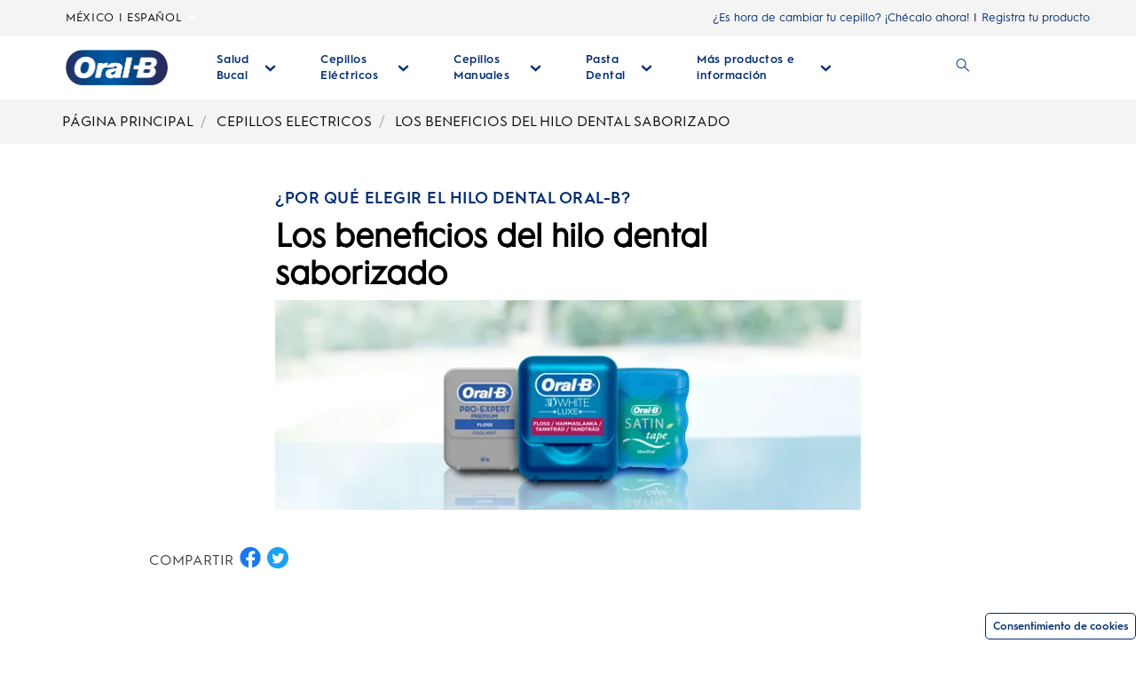

--- FILE ---
content_type: text/html; charset=utf-8
request_url: https://www.oralb.com.mx/es-mx/salud-bucal-topicos/los-beneficios-del-hilo-dental-saborizado
body_size: 187533
content:
<!DOCTYPE html><!--$--><!DOCTYPE html><html lang="es"><head><meta name="viewport" content="width=device-width, initial-scale=1, minimum-scale=1"/><title>Los beneficios del hilo dental saborizado | Oral-B MX</title><link rel="manifest" href="/static/manifest.webmanifest" crossorigin="use-credentials"/><meta charSet="UTF-8"/><meta name="description" content="Aprenda los beneficios de usar hilo dental saborizado como método rápido y sencillo para tener un aliento fresco, en la biblioteca de salud bucal de Oral-B."/><meta name="robots" content="index,follow"/><meta name="theme-color" content="#0057B8"/><meta name="pagetype" content="article"/><meta property="og:title" content="Los beneficios del hilo dental saborizado | Oral-B MX"/><meta property="og:description" content="Aprenda los beneficios de usar hilo dental saborizado como método rápido y sencillo para tener un aliento fresco, en la biblioteca de salud bucal de Oral-B."/><meta property="og:url" content="https://www.oralb.com.mx/es-mx/salud-bucal-topicos/los-beneficios-del-hilo-dental-saborizado"/><link rel="canonical" href="https://www.oralb.com.mx/es-mx/salud-bucal-topicos/los-beneficios-del-hilo-dental-saborizado"/><link rel="preload" href="https://images.ctfassets.net/t2436bmmnhys/69dmus2zI1JfIRrYRn0rDu/98d49ca2d741266163dc14d97e99bb14/floss_-_floss_types.png?fm=webp&amp;q=85" as="image"/><meta name="next-head-count" content="13"/><meta name="ps-key" content="1766-5e39e122282a530012ac5646"/><meta name="ps-country" content="MX"/><meta name="ps-language" content="es"/><link rel="shortcut icon" href="/static/images/favicon/OralB_Favicon-192.png"/><link rel="icon" href="/static/images/favicon/OralB_Favicon-32.png"/><link rel="shortcut icon" sizes="196x196" href="/static/images/favicon/OralB_Favicon-196.png"/><link rel="apple-touch-icon" sizes="180x180" href="/static/images/favicon/OralB_Favicon-180.png"/><link rel="apple-touch-icon" sizes="152x152" href="/static/images/favicon/OralB_Favicon-152.png"/><link rel="apple-touch-icon" sizes="167x167" href="/static/images/favicon/OralB_Favicon-167.png"/><meta name="msapplication-TileColor" content="#FFFFFF"/><meta name="msapplication-TileImage" content="/static/images/favicon/OralB_Favicon-128.png"/><link href="/static/styles/font-face.css" rel="preload stylesheet" as="style"/><link fetchpriority="low" href="/static/fonts/HurmeGeometricSans1-Regular.woff" as="font" crossorigin="anonymous"/><link fetchpriority="low" href="/static/fonts/HurmeGeometricSans1-SemiBold.woff" as="font" crossorigin="anonymous"/><link fetchpriority="low" href="/static/fonts/HurmeGeometricSans1-Bold.woff" as="font" crossorigin="anonymous"/><link fetchpriority="low" href="/static/fonts/HurmeGeometricSans1-Light.woff" as="font" crossorigin="anonymous"/><link rel="preconnect" href="https://images.ctfassets.net" crossorigin="true"/><link fetchpriority="low" rel="dns-prefetch" href="https://www.googletagmanager.com" crossorigin="true"/><link fetchpriority="low" rel="dns-prefetch" href="https://www.google-analytics.com" crossorigin="true"/><link fetchpriority="low" rel="dns-prefetch" href="https://apps.bazaarvoice.com" crossorigin="true"/><link fetchpriority="low" rel="dns-prefetch" href="https://cdn.pricespider.com" crossorigin="true"/><link fetchpriority="low" rel="dns-prefetch" href="https://cdn.cookielaw.org" crossorigin="true"/><link data-next-font="" rel="preconnect" href="/" crossorigin="anonymous"/><link rel="preload" href="/_next/static/css/b9846c00344d20b1.css" as="style"/><link rel="stylesheet" href="/_next/static/css/b9846c00344d20b1.css" data-n-g=""/><noscript data-n-css=""></noscript><script defer="" nomodule="" src="/_next/static/chunks/polyfills-42372ed130431b0a.js"></script><script defer="" src="/_next/static/chunks/75fc9c18-314d111bb98b7378.js"></script><script defer="" src="/_next/static/chunks/4355-a27a94e9965437e3.js"></script><script defer="" src="/_next/static/chunks/2510.4736866dc9525820.js"></script><script defer="" src="/_next/static/chunks/2141.cec12f1a677e5cb6.js"></script><script defer="" src="/_next/static/chunks/8352.63d0d7c123e1b572.js"></script><script defer="" src="/_next/static/chunks/4576.1fa2f803bb582c65.js"></script><script defer="" src="/_next/static/chunks/3381.e60a5b3142d7a32b.js"></script><script defer="" src="/_next/static/chunks/4937.dbc964c47b47012e.js"></script><script defer="" src="/_next/static/chunks/788.4163f6f85ea31b73.js"></script><script defer="" src="/_next/static/chunks/1664.64f6b36600a23fbd.js"></script><script defer="" src="/_next/static/chunks/1408.b1c74bd6b2ffd228.js"></script><script defer="" src="/_next/static/chunks/9238.7ef6074373ba4bae.js"></script><script defer="" src="/_next/static/chunks/1204.538eae4a813140df.js"></script><script defer="" src="/_next/static/chunks/9322.337f063a19282819.js"></script><script defer="" src="/_next/static/chunks/4502.1a84808d4632f9b3.js"></script><script defer="" src="/_next/static/chunks/2318.98baae8ed1174803.js"></script><script defer="" src="/_next/static/chunks/5849.7be741f621f2714a.js"></script><script defer="" src="/_next/static/chunks/3774.adea753c59673fb1.js"></script><script defer="" src="/_next/static/chunks/5920.7db71de3d27fcbae.js"></script><script defer="" src="/_next/static/chunks/2717.182e6c126d2375b1.js"></script><script defer="" src="/_next/static/chunks/4154.88d8d1fda6d1d6ac.js"></script><script defer="" src="/_next/static/chunks/6884.84acaa613b4e7d7c.js"></script><script defer="" src="/_next/static/chunks/864.ef6354b34a79cf08.js"></script><script defer="" src="/_next/static/chunks/1777.a2ec3122b877b3ef.js"></script><script defer="" src="/_next/static/chunks/6479.8aa21d2d8bda19f1.js"></script><script defer="" src="/_next/static/chunks/1398.db14050a65a99f5f.js"></script><script defer="" src="/_next/static/chunks/2674.340126ca61efa549.js"></script><script defer="" src="/_next/static/chunks/5338.e4f9e647c5eb8a3c.js"></script><script defer="" src="/_next/static/chunks/2350.19a8fc7a36da3bd9.js"></script><script defer="" src="/_next/static/chunks/5028.c91595d35086a36b.js"></script><script defer="" src="/_next/static/chunks/882.ba980a7828adf3f8.js"></script><script defer="" src="/_next/static/chunks/6358.6eb819ba2f325017.js"></script><script defer="" src="/_next/static/chunks/7506.bf1a085c8c38d950.js"></script><script defer="" src="/_next/static/chunks/3253.164103194384b6c8.js"></script><script defer="" src="/_next/static/chunks/8456.83d5b1e1cd59df8f.js"></script><script defer="" src="/_next/static/chunks/7379.9d3763a9f48a258b.js"></script><script defer="" src="/_next/static/chunks/4234.9bf2de11d211a357.js"></script><script defer="" src="/_next/static/chunks/5112.016e6623645d497f.js"></script><script defer="" src="/_next/static/chunks/7631.34894db8c5c7f506.js"></script><script defer="" src="/_next/static/chunks/1425.8b6dc92c4d7325aa.js"></script><script defer="" src="/_next/static/chunks/2906.f924b71ea382f806.js"></script><script src="/_next/static/chunks/webpack-b92d7f1756229370.js" defer=""></script><script src="/_next/static/chunks/framework-c6ee5607585ef091.js" defer=""></script><script src="/_next/static/chunks/main-aeaea0562d173e72.js" defer=""></script><script src="/_next/static/chunks/pages/_app-e9cf8a3f7cff693d.js" defer=""></script><script src="/_next/static/chunks/7115-01d254b2fd57de33.js" defer=""></script><script src="/_next/static/chunks/669-aa8f23632cab9fcd.js" defer=""></script><script src="/_next/static/chunks/555-b470c06a875b958c.js" defer=""></script><script src="/_next/static/chunks/7119-873c39aef66e90cf.js" defer=""></script><script src="/_next/static/chunks/5609-64ad2c8653bdb0b3.js" defer=""></script><script src="/_next/static/chunks/2249-bbfa79a1afe869d5.js" defer=""></script><script src="/_next/static/chunks/pages/article-4450a25d8fd1ca66.js" defer=""></script><script src="/_next/static/C7m7ZVEkV-g1LPQ2qB8kn/_buildManifest.js" defer=""></script><script src="/_next/static/C7m7ZVEkV-g1LPQ2qB8kn/_ssgManifest.js" defer=""></script></head><body class="ob-body"><div id="__next"><!--$--><!--$--><div itemscope="" itemProp="Organization" itemType="http://schema.org/Organization"><link itemProp="url" href="https://www.oralb.com.mx/es-mx/salud-bucal-topicos/los-beneficios-del-hilo-dental-saborizado"/><link itemProp="name" content="OralB"/><link itemProp="parentOrganization" content="Procter &amp; Gamble"/><link itemProp="sameAs" href="https://www.facebook.com/UKOralB/"/><link itemProp="sameAs" href="https://twitter.com/CrestOralBMx"/><link itemProp="sameAs" href="https://www.youtube.com/user/CrestOralB"/><link itemProp="sameAs" href="https://www.instagram.com/oralb_mx/"/></div><div itemscope="" itemProp="WebSite" itemType="http://schema.org/WebSite"><link itemProp="url" href="https://www.oralb.com.mx/es-mx"/><link itemProp="name" content="OralB"/></div><!--/$--><!--/$--><div class="ob-wrapper"><!--$--> <div class="layout ob-layout-article-legacy"><!--$--><div class="zone zone-header" aria-hidden="false" role="banner"><a aria-label="Saltar al contenido" class="visually-hidden ob-skip-navigation" href="#main">Saltar al contenido</a><div class="zone announcement" aria-hidden="false"></div><div class="zone ob-utilityBar" aria-hidden="false"><div class="ob-language-selector"><button class="event_button_click ob-language-selector-toggle" aria-label="Seleccionar Lenguaje" data-action-detail="Open Country Selector Panel">MÉXICO | ESPAÑOL<svg class="ob-icon ob-icon--wideChevronDown ob-language-selector-toggle-icon" viewBox="0 0 32 32" style="width:0.8rem;height:0.8rem;font-size:0.8rem;transform:0" role="img" alt="icon-2" aria-label="ob-icon-rounded-container -undefined ob-language-selector-toggle-icon"><polygon class="st0" points="15,17.1 0,6.9 4.7,0 15,6.9 25.3,0 30,6.9 "/></svg></button><div class="language-overlay ob-language-overlay" style="display:none" role="menuitem"><div class="ob-language-overlay-inner" role="menubar"><div class="ob-language-overlay-header" role="menuitem"><span class="ob-language-overlay-title">SELECCIONE SU REGIÓN O IDIOMA</span></div><div role="menubar" class="ob-language-overlay-tabs" aria-label="menu-list"><div role="menuitem" class="ob-language-overlay-tabs-desktop" aria-label="menu-list-desktop"><ul class="mini-nav-regions ob-language-overlay-tabs"><li><span><a aria-label="AFRICA" class="event_internal_link" data-action-detail="AFRICA" href="#AFRICA-0" data-anchor-id="AFRICA">AFRICA</a></span></li><li><span><a aria-label="ASIA PACIFIC" class="event_internal_link" data-action-detail="ASIA-PACIFIC" href="#ASIA-PACIFIC-1" data-anchor-id="ASIA-PACIFIC">ASIA PACIFIC</a></span></li><li><span><a aria-label="EUROPE" class="event_internal_link" data-action-detail="EUROPE" href="#EUROPE-2" data-anchor-id="EUROPE">EUROPE</a></span></li><li><span><a aria-label="LATIN AMERICA" class="event_internal_link" data-action-detail="LATIN-AMERICA" href="#LATIN-AMERICA-3" data-anchor-id="LATIN-AMERICA">LATIN AMERICA</a></span></li><li><span><a aria-label="MIDDLE EAST" class="event_internal_link" data-action-detail="MIDDLE-EAST" href="#MIDDLE-EAST-4" data-anchor-id="MIDDLE-EAST">MIDDLE EAST</a></span></li><li><span><a aria-label="NORTH AMERICA" class="event_internal_link" data-action-detail="NORTH-AMERICA" href="#NORTH-AMERICA-5" data-anchor-id="NORTH-AMERICA">NORTH AMERICA</a></span></li></ul></div></div><div role="menubar" aria-label="language link" class="ob-language-overlay-links"><div role="menuitem" aria-label="language link" class="ob-language-overlay-tabs"><div aria-label="language tab mobile" class="ob-language-overlay-tabs-mobile"><button aria-expanded="false" class="ob-language-overlay-tabs-toggle" aria-label="expanding-menu">SALTA A<span class="ob-language-overlay-tabs-toggle--icon"><svg class="ob-icon ob-icon--chevronDown " viewBox="0 0 32 32" style="fill:white;width:2rem;height:2rem;font-size:2rem;transform:0" role="img" alt="icon-2" aria-label="ob-icon-rounded-container -undefined "><path d="M12 1 L26 16 L12 31 L8 27 L18 16 L8 5 z"></path></svg></span></button><div role="menuitem" class="ob-language-overlay-tabs-mobile-inner" style="display:none"><ul class="mini-nav-regions"><li><a aria-label="AFRICA" class="event_internal_link" data-action-detail="AFRICA" href="#AFRICA-0" data-anchor-id="AFRICA">AFRICA</a></li><li><a aria-label="ASIA PACIFIC" class="event_internal_link" data-action-detail="ASIA-PACIFIC" href="#ASIA-PACIFIC-1" data-anchor-id="ASIA-PACIFIC">ASIA PACIFIC</a></li><li><a aria-label="EUROPE" class="event_internal_link" data-action-detail="EUROPE" href="#EUROPE-2" data-anchor-id="EUROPE">EUROPE</a></li><li><a aria-label="LATIN AMERICA" class="event_internal_link" data-action-detail="LATIN-AMERICA" href="#LATIN-AMERICA-3" data-anchor-id="LATIN-AMERICA">LATIN AMERICA</a></li><li><a aria-label="MIDDLE EAST" class="event_internal_link" data-action-detail="MIDDLE-EAST" href="#MIDDLE-EAST-4" data-anchor-id="MIDDLE-EAST">MIDDLE EAST</a></li><li><a aria-label="NORTH AMERICA" class="event_internal_link" data-action-detail="NORTH-AMERICA" href="#NORTH-AMERICA-5" data-anchor-id="NORTH-AMERICA">NORTH AMERICA</a></li></ul></div></div></div><ul class="market-selection"><li><span class="market-selection-title" data-id="AFRICA" id="AFRICA-0">AFRICA</span><ul><li><a aria-label="South Africa" class="event_internal_link" data-action-detail="South Africa" href="https://www.oralb.co.za/en-za" lang="en-za">South Africa</a></li></ul></li><li><span class="market-selection-title" data-id="ASIA-PACIFIC" id="ASIA-PACIFIC-1">ASIA PACIFIC</span><ul><li><a aria-label="Australia" class="event_internal_link" data-action-detail="Australia" href="https://www.oralb.com.au/" lang="en-au">Australia</a></li><li><a aria-label="大中华" class="event_internal_link" data-action-detail="大中华" href="http://www.oralb.com.cn/" lang="zh-cn">大中华</a></li><li><a aria-label="Taiwan" class="event_internal_link" data-action-detail="Taiwan" href="https://www.oral-b.com.tw/zh-tw" lang="zh-tw">Taiwan</a></li><li><a aria-label="香港" class="event_internal_link" data-action-detail="香港" href="https://www.oralb.com.hk/zh-hk" lang="zh-hk">香港</a></li><li><a aria-label="India" class="event_internal_link" data-action-detail="India" href="http://www.oral-b.co.in/" lang="en-in">India</a></li><li><a aria-label="日本" class="event_internal_link" data-action-detail="日本" href="https://www.oralb.braun.co.jp/ja-jp" lang="ja-jp">日本</a></li><li><a aria-label="한국" class="event_internal_link" data-action-detail="한국" href="https://www.oral-b.co.kr/ko-KR/" lang="ko-kr">한국</a></li><li><a aria-label="New Zealand" class="event_internal_link" data-action-detail="New Zealand" href="https://www.oralb.com.au/en-au" lang="en-au">New Zealand</a></li><li><a aria-label="Singapore" class="event_internal_link" data-action-detail="Singapore" href="https://www.oralb.com.sg/en-sg" lang="en-sg">Singapore</a></li></ul></li><li><span class="market-selection-title" data-id="EUROPE" id="EUROPE-2">EUROPE</span><ul><li><a aria-label="Belgie" class="event_internal_link" data-action-detail="Belgie" href="https://www.oralb.nl/nl-nl" lang="nl-nl">Belgie</a></li><li><a aria-label="Belgique" class="event_internal_link" data-action-detail="Belgique" href="https://www.oralb.fr/fr-fr" lang="fr-fr">Belgique</a></li><li><a aria-label="Croatia" class="event_internal_link" data-action-detail="Croatia" href="https://www.oralb.co.uk/en-gb" lang="en-gb">Croatia</a></li><li><a aria-label="Czech Republic" class="event_internal_link" data-action-detail="Czech Republic" href="https://www.oralb.cz/cs-cz" lang="cs-cz">Czech Republic</a></li><li><a aria-label="Denmark " class="event_internal_link" data-action-detail="Denmark " href="https://www.oralb.dk/da-dk" lang="da-dk">Denmark </a></li><li><a aria-label="Deutschland" class="event_internal_link" data-action-detail="Deutschland" href="https://www.oralb.de/de-de" lang="de-de">Deutschland</a></li><li><a aria-label="Espana" class="event_internal_link" data-action-detail="Espana" href="https://www.oralb.es/es-es" lang="es-es">Espana</a></li><li><a aria-label="Estonia" class="event_internal_link" data-action-detail="Estonia" href="https://oralb.com/ee">Estonia</a></li><li><a aria-label="Finland" class="event_internal_link" data-action-detail="Finland" href="https://www.oralb.fi/fi-fi" lang="fi-fi">Finland</a></li><li><a aria-label="France" class="event_internal_link" data-action-detail="France" href="https://www.oralb.fr/fr-fr" lang="fr-fr">France</a></li><li><a aria-label="Greece" class="event_internal_link" data-action-detail="Greece" href="https://www.epithimies.gr/προϊόντα/oral-b" lang="el-gr">Greece</a></li><li><a aria-label="Ireland" class="event_internal_link" data-action-detail="Ireland" href="https://www.oralb.co.uk/en-gb" lang="en-gb">Ireland</a></li><li><a aria-label="Italy" class="event_internal_link" data-action-detail="Italy" href="https://www.az-oralb.it/it-it" lang="it-it">Italy</a></li><li><a aria-label="Latvija" class="event_internal_link" data-action-detail="Latvija" href="https://oralb.com/lv/">Latvija</a></li><li><a aria-label="Lithuania" class="event_internal_link" data-action-detail="Lithuania" href="https://oralb.com/lt">Lithuania</a></li><li><a aria-label="Magyar" class="event_internal_link" data-action-detail="Magyar" href="https://www.kutatasi-kozpont.hu/hu-hu" lang="hu-hu">Magyar</a></li><li><a aria-label="Nederland" class="event_internal_link" data-action-detail="Nederland" href="https://www.oralb.nl/nl-nl" lang="nl-nl">Nederland</a></li><li><a aria-label="Norway" class="event_internal_link" data-action-detail="Norway" href="https://www.oralb.no/nb-no" lang="nb-no">Norway</a></li><li><a aria-label="Österreich" class="event_internal_link" data-action-detail="Österreich" href="https://www.oralb.de/de-de" lang="de-de">Österreich</a></li><li><a aria-label="Россия" class="event_internal_link" data-action-detail="Россия" href="https://www.oralb-blendamed-institute.ru/ru-ru" lang="ru-ru">Россия</a></li><li><a aria-label="Polska" class="event_internal_link" data-action-detail="Polska" href="https://www.oralb.pl/pl-pl" lang="pl-pl">Polska</a></li><li><a aria-label="Portugal" class="event_internal_link" data-action-detail="Portugal" href="https://www.oralb.pt/pt-pt" lang="pt-pt">Portugal</a></li><li><a aria-label="Schweiz" class="event_internal_link" data-action-detail="Schweiz" href="https://www.oralb.de/de-de" lang="de-de">Schweiz</a></li><li><a aria-label="Sweden" class="event_internal_link" data-action-detail="Sweden" href="https://www.oralb.se/sv-se" lang="sv-se">Sweden</a></li><li><a aria-label="Turkey" class="event_internal_link" data-action-detail="Turkey" href="https://www.agizbakimuzmani.com/tr-tr" lang="tr-tr">Turkey</a></li><li><a aria-label="United Kingdom" class="event_internal_link" data-action-detail="United Kingdom" href="https://www.oralb.co.uk/en-gb" lang="en-gb">United Kingdom</a></li><li><a aria-label="Україна" class="event_internal_link" data-action-detail="Україна" href="https://www.oral-b.ua/uk-ua" lang="ru-ru">Україна</a></li></ul></li><li><span class="market-selection-title" data-id="LATIN-AMERICA" id="LATIN-AMERICA-3">LATIN AMERICA</span><ul><li><a aria-label="Argentina" class="event_internal_link" data-action-detail="Argentina" href="https://latam.oralb.com/es" lang="es">Argentina</a></li><li><a aria-label="Brazil" class="event_internal_link" data-action-detail="Brazil" href="https://oralb.com.br/pt-br" lang="pt-br">Brazil</a></li><li><a aria-label="Chile" class="event_internal_link" data-action-detail="Chile" href="https://latam.oralb.com/es?country=Chile" lang="es">Chile</a></li><li><a aria-label="Colombia " class="event_internal_link" data-action-detail="Colombia " href="https://latam.oralb.com/es?country=Colombia" lang="es">Colombia </a></li><li><a aria-label="Costa Rica" class="event_internal_link" data-action-detail="Costa Rica" href="https://latam.oralb.com/es?country=CostaRica" lang="es">Costa Rica</a></li><li><a aria-label="Ecuador" class="event_internal_link" data-action-detail="Ecuador" href="https://latam.oralb.com/es?country=Ecuador" lang="es">Ecuador</a></li><li><a aria-label="Mexico" class="event_internal_link" data-action-detail="Mexico" href="https://www.oralb.com.mx/es-mx" lang="es">Mexico</a></li></ul></li><li><span class="market-selection-title" data-id="MIDDLE-EAST" id="MIDDLE-EAST-4">MIDDLE EAST</span><ul><li><a aria-label="arabia - السعودية" class="event_internal_link" data-action-detail="arabia - السعودية" href="https://www.oralbarabia.com/ar-sa" lang="ar-sa">arabia - السعودية</a></li><li><a aria-label="ישראל" class="event_internal_link" data-action-detail="ישראל" href="https://www.oralb.co.il/he-il" lang="he-il">ישראל</a></li></ul></li><li><span class="market-selection-title" data-id="NORTH-AMERICA" id="NORTH-AMERICA-5">NORTH AMERICA</span><ul><li><a aria-label="United States - English" class="event_internal_link" data-action-detail="United States - English" href="https://oralb.com/en-us" lang="en-us">United States - English</a></li><li><a aria-label="Canada - English" class="event_internal_link" data-action-detail="Canada - English" href="https://www.oralb.ca/en-ca" lang="en-ca">Canada - English</a></li><li><a aria-label="Canada - Français" class="event_internal_link" data-action-detail="Canada - Français" href="https://www.oralb.ca/fr-ca" lang="fr-ca">Canada - Français</a></li></ul></li></ul></div><button class="event_close_window ob-language-overlay-close-btn" aria-label="SELECCIONA UNA UBICACIÓN"><svg class="ob-icon ob-icon--close " viewBox="0 0 32 32" style="fill:#0057B8;width:2.4rem;height:2.4rem;font-size:2.4rem;transform:0" role="img" alt="icon-2" aria-label="SELECCIONA UNA UBICACIÓN"><polygon points="30.3,31.7 16,17.4 1.7,31.7 0.3,30.3 14.6,16 0.3,1.7 1.7,0.3 16,14.6 30.3,0.3 31.7,1.7 17.4,16 31.7,30.3"/></svg></button></div></div></div><div class="ob-rich-text-link pre-purchase-nav-link"><!--$--><a class="event_menu_click" data-action-detail="Meet Best Brush_Header" href="https://www.oralb.com.mx/checatucepillo">¿Es hora de cambiar tu cepillo? ¡Chécalo ahora!</a><!--/$--></div><div class="ob-rich-text-link ob-login-navigation"><!--$--><a class="event_button_click" data-action-detail="" href="https://www.service.oralb.com/mx/es/registrar/">Registra tu producto</a><!--/$--></div></div><nav aria-label="Menú principal" role="navigation" class="main-menu  "><div class="ob-main-menu__mobile__div"><div class="ob-main-menu--mobile"><div class="ob-main-menu  "><div class="ob-main-menu__logo ob-main-menu__logo--mobile"><a data-action-detail="Página principal" aria-label="Página principal" class="event_button_click" href="/es-mx/"><!--$--><div class="ob-mainAsset-wrapper "><img src="https://images.ctfassets.net/t2436bmmnhys/3lsJJDpSP3eeC7OaSMinpJ/84c1f0e889ad6cea5263dd58d3470118/file.png?fm=webp&amp;q=85" aria-hidden="true" alt="Logotipo de Oral-B "/></div><!--/$--><span><span>Página principal</span></span></a></div><div class="ob-main-menu__open-ctn"><button class="event_menu_click" aria-expanded="false" data-action-detail="Menú abierto"><span><svg class="ob-icon ob-icon--hamburger " viewBox="0 0 32 32" style="fill:#0057B8;width:2rem;height:2rem;font-size:2rem;transform:0" role="img" alt="icon-2" aria-label="ob-icon-rounded-container -undefined "><path d="M0.8,0 L31.2,0 C31.6418278,0 32,0.477562934 32,1.06666667 C32,1.6557704 31.6418278,2.13333333 31.2,2.13333333 L0.8,2.13333333 C0.3581722,2.13333333 0,1.6557704 0,1.06666667 L0.8,0 Z M0.8,29.8666667 L31.2,29.8666667 C31.6418278,29.8666667 32,30.3442296 32,30.9333333 C32,31.5224371 31.6418278,32 31.2,32 L0.8,32 C0.3581722,32 0,31.5224371 0,30.9333333 L0.8,29.8666667 Z M0.8,14.9333333 L31.2,14.9333333 C31.6418278,14.9333333 32,15.4108963 32,16 C32,16.5891037 31.6418278,17.0666667 31.2,17.0666667 L0.8,17.0666667 C0.3581722,17.0666667 0,16.5891037 0,16 L0.8,14.9333333 Z"></path></svg><span class="visuallyhidden">Menú abierto</span></span></button></div><div class="ob-menu-collapsible"></div></div></div></div><div class="ob-main-menu__desktop__div"><div class="ob-main-menu  "><div class="ob-main-menu__ctn"><div class="ob-main-menu__logo ob-main-menu__logo--desktop"><a data-action-detail="Página principal" aria-label="Página principal" class="event_button_click" href="/es-mx/"><!--$--><div class="ob-mainAsset-wrapper "><img src="https://images.ctfassets.net/t2436bmmnhys/3lsJJDpSP3eeC7OaSMinpJ/84c1f0e889ad6cea5263dd58d3470118/file.png?fm=webp&amp;q=85" aria-hidden="true" alt="Logotipo de Oral-B "/></div><!--/$--><span><span>Página principal</span></span></a></div><ul id="Hierarchy---Main-Menu" class="ob-main-menu__list "><li class="ob-main-menu__list--item ob-salud-bucal-menu" data-is-logo="false" data-is-language-selector="false" data-is-login-navigation-block="false"><div class="ob-main-menu__mobile__div"><div class="ob-main-menu--mobile"><div class="  "><div class="ob-menu-collapsible"><button class="event_menu_click ob-main-menu__subNav--btn link-button" data-action-detail="Open Salud Bucal panel" aria-label="Salud Bucal desplegable colapsada" data-child-id="Hierarchy---Oral-Health-"><!--$--><span><span class="ob-main-menu__subNav--btn-title">Salud Bucal</span><span class="ob-main-menu__subNav--btn-icon"><svg class="ob-icon ob-icon--chevronDown " viewBox="0 0 32 32" style="fill:#0057B8;width:1.3rem;height:1.3rem;font-size:1.3rem;transform:rotate(90deg)" role="img" alt="icon-2" aria-label="ob-icon-rounded-container -undefined "><path d="M12 1 L26 16 L12 31 L8 27 L18 16 L8 5 z"></path></svg></span></span><!--/$--></button></div></div></div></div><div class="ob-main-menu__desktop__div"><div class="  "><div class=""><button class="event_menu_click ob-main-menu__subNav--btn link-button" data-action-detail="Open Salud Bucal panel" aria-label="Salud Bucal desplegable colapsada" data-child-id="Hierarchy---Oral-Health-"><!--$--><span><span class="ob-main-menu__subNav--btn-title">Salud Bucal</span><span class="ob-main-menu__subNav--btn-icon"><svg class="ob-icon ob-icon--chevronDown " viewBox="0 0 32 32" style="fill:#0057B8;width:1.3rem;height:1.3rem;font-size:1.3rem;transform:rotate(90deg)" role="img" alt="icon-2" aria-label="ob-icon-rounded-container -undefined "><path d="M12 1 L26 16 L12 31 L8 27 L18 16 L8 5 z"></path></svg></span></span><!--/$--></button></div></div></div></li><li class="ob-main-menu__list--item ob-electric-toothbrush-menu" data-is-logo="false" data-is-language-selector="false" data-is-login-navigation-block="false"><div class="ob-main-menu__mobile__div"><div class="ob-main-menu--mobile"><div class="  "><div class="ob-menu-collapsible"><button class="event_menu_click ob-main-menu__subNav--btn link-button" data-action-detail="Open Cepillos Eléctricos panel" aria-label="Cepillos Eléctricos desplegable colapsada" data-child-id="Hierarchy---Electric-toothbrushes"><!--$--><span><span class="ob-main-menu__subNav--btn-title">Cepillos Eléctricos</span><span class="ob-main-menu__subNav--btn-icon"><svg class="ob-icon ob-icon--chevronDown " viewBox="0 0 32 32" style="fill:#0057B8;width:1.3rem;height:1.3rem;font-size:1.3rem;transform:rotate(90deg)" role="img" alt="icon-2" aria-label="ob-icon-rounded-container -undefined "><path d="M12 1 L26 16 L12 31 L8 27 L18 16 L8 5 z"></path></svg></span></span><!--/$--></button></div></div></div></div><div class="ob-main-menu__desktop__div"><div class="  "><div class=""><button class="event_menu_click ob-main-menu__subNav--btn link-button" data-action-detail="Open Cepillos Eléctricos panel" aria-label="Cepillos Eléctricos desplegable colapsada" data-child-id="Hierarchy---Electric-toothbrushes"><!--$--><span><span class="ob-main-menu__subNav--btn-title">Cepillos Eléctricos</span><span class="ob-main-menu__subNav--btn-icon"><svg class="ob-icon ob-icon--chevronDown " viewBox="0 0 32 32" style="fill:#0057B8;width:1.3rem;height:1.3rem;font-size:1.3rem;transform:rotate(90deg)" role="img" alt="icon-2" aria-label="ob-icon-rounded-container -undefined "><path d="M12 1 L26 16 L12 31 L8 27 L18 16 L8 5 z"></path></svg></span></span><!--/$--></button></div></div></div></li><li class="ob-main-menu__list--item ob-manual-toothbrush-menu" data-is-logo="false" data-is-language-selector="false" data-is-login-navigation-block="false"><div class="ob-main-menu__mobile__div"><div class="ob-main-menu--mobile"><div class="  "><div class="ob-menu-collapsible"><button class="event_menu_click ob-main-menu__subNav--btn link-button" data-action-detail="Open Cepillos Manuales panel" aria-label="Cepillos Manuales desplegable colapsada" data-child-id="Hierarchy---Manual-Toothbrush"><!--$--><span><span class="ob-main-menu__subNav--btn-title">Cepillos Manuales</span><span class="ob-main-menu__subNav--btn-icon"><svg class="ob-icon ob-icon--chevronDown " viewBox="0 0 32 32" style="fill:#0057B8;width:1.3rem;height:1.3rem;font-size:1.3rem;transform:rotate(90deg)" role="img" alt="icon-2" aria-label="ob-icon-rounded-container -undefined "><path d="M12 1 L26 16 L12 31 L8 27 L18 16 L8 5 z"></path></svg></span></span><!--/$--></button></div></div></div></div><div class="ob-main-menu__desktop__div"><div class="  "><div class=""><button class="event_menu_click ob-main-menu__subNav--btn link-button" data-action-detail="Open Cepillos Manuales panel" aria-label="Cepillos Manuales desplegable colapsada" data-child-id="Hierarchy---Manual-Toothbrush"><!--$--><span><span class="ob-main-menu__subNav--btn-title">Cepillos Manuales</span><span class="ob-main-menu__subNav--btn-icon"><svg class="ob-icon ob-icon--chevronDown " viewBox="0 0 32 32" style="fill:#0057B8;width:1.3rem;height:1.3rem;font-size:1.3rem;transform:rotate(90deg)" role="img" alt="icon-2" aria-label="ob-icon-rounded-container -undefined "><path d="M12 1 L26 16 L12 31 L8 27 L18 16 L8 5 z"></path></svg></span></span><!--/$--></button></div></div></div></li><li class="ob-main-menu__list--item ob-toothpaste-menu" data-is-logo="false" data-is-language-selector="false" data-is-login-navigation-block="false"><div class="ob-main-menu__mobile__div"><div class="ob-main-menu--mobile"><div class="  "><div class="ob-menu-collapsible"><button class="event_menu_click ob-main-menu__subNav--btn link-button" data-action-detail="Open Pasta Dental panel" aria-label="Pasta Dental desplegable colapsada" data-child-id="Hierarchy---Toothpaste"><!--$--><span><span class="ob-main-menu__subNav--btn-title">Pasta Dental</span><span class="ob-main-menu__subNav--btn-icon"><svg class="ob-icon ob-icon--chevronDown " viewBox="0 0 32 32" style="fill:#0057B8;width:1.3rem;height:1.3rem;font-size:1.3rem;transform:rotate(90deg)" role="img" alt="icon-2" aria-label="ob-icon-rounded-container -undefined "><path d="M12 1 L26 16 L12 31 L8 27 L18 16 L8 5 z"></path></svg></span></span><!--/$--></button></div></div></div></div><div class="ob-main-menu__desktop__div"><div class="  "><div class=""><button class="event_menu_click ob-main-menu__subNav--btn link-button" data-action-detail="Open Pasta Dental panel" aria-label="Pasta Dental desplegable colapsada" data-child-id="Hierarchy---Toothpaste"><!--$--><span><span class="ob-main-menu__subNav--btn-title">Pasta Dental</span><span class="ob-main-menu__subNav--btn-icon"><svg class="ob-icon ob-icon--chevronDown " viewBox="0 0 32 32" style="fill:#0057B8;width:1.3rem;height:1.3rem;font-size:1.3rem;transform:rotate(90deg)" role="img" alt="icon-2" aria-label="ob-icon-rounded-container -undefined "><path d="M12 1 L26 16 L12 31 L8 27 L18 16 L8 5 z"></path></svg></span></span><!--/$--></button></div></div></div></li><li class="ob-main-menu__list--item" data-is-logo="false" data-is-language-selector="false" data-is-login-navigation-block="false"><div class="ob-main-menu__mobile__div"><div class="ob-main-menu--mobile"><div class="  "><div class="ob-menu-collapsible"><button class="event_menu_click ob-main-menu__subNav--btn link-button" data-action-detail="Open Más productos e información panel" aria-label="Más Productos E Información desplegable colapsada" data-child-id="Hierarchy---More-products-and-information"><!--$--><span><span class="ob-main-menu__subNav--btn-title">Más productos e información</span><span class="ob-main-menu__subNav--btn-icon"><svg class="ob-icon ob-icon--chevronDown " viewBox="0 0 32 32" style="fill:#0057B8;width:1.3rem;height:1.3rem;font-size:1.3rem;transform:rotate(90deg)" role="img" alt="icon-2" aria-label="ob-icon-rounded-container -undefined "><path d="M12 1 L26 16 L12 31 L8 27 L18 16 L8 5 z"></path></svg></span></span><!--/$--></button></div></div></div></div><div class="ob-main-menu__desktop__div"><div class="  "><div class=""><button class="event_menu_click ob-main-menu__subNav--btn link-button" data-action-detail="Open Más productos e información panel" aria-label="Más Productos E Información desplegable colapsada" data-child-id="Hierarchy---More-products-and-information"><!--$--><span><span class="ob-main-menu__subNav--btn-title">Más productos e información</span><span class="ob-main-menu__subNav--btn-icon"><svg class="ob-icon ob-icon--chevronDown " viewBox="0 0 32 32" style="fill:#0057B8;width:1.3rem;height:1.3rem;font-size:1.3rem;transform:rotate(90deg)" role="img" alt="icon-2" aria-label="ob-icon-rounded-container -undefined "><path d="M12 1 L26 16 L12 31 L8 27 L18 16 L8 5 z"></path></svg></span></span><!--/$--></button></div></div></div></li><li class="ob-main-menu__list--item ob-main-menu__search--ctn" data-is-logo="false" data-is-language-selector="false" data-is-login-navigation-block="false"><a data-action-detail="BUSCAR" aria-label="BUSCAR" class="event_button_click" href="/es-mx/pagina-de-busqueda/"><!--$--><div class="ob-mainAsset-wrapper "><img src="https://images.ctfassets.net/t2436bmmnhys/3j5ZQVmbM7Lv5dJtVlAIhr/1713839f1a5ae5432ad6efa840d407bb/image_-_2023-01-10T120004.534.png?fm=webp&amp;q=85" aria-hidden="true" alt="Search button "/></div><!--/$--><span><span>BUSCAR</span></span></a></li><li class="ob-main-menu__list--item pre-purchase-nav-link--mobile" data-is-logo="false" data-is-language-selector="false" data-is-login-navigation-block="false"><a data-action-detail="Meet Best Brush_Header" aria-label="Encuentra el cepillo adecuado para ti" class="event_menu_click" href="/es-mx/Mimejorcepillo/"><span><span>Encuentra el cepillo adecuado para ti</span></span></a></li><li class="ob-main-menu__list--item ob-login-navigation--mobile" data-is-logo="false" data-is-language-selector="false" data-is-login-navigation-block="false"><a data-action-detail="REGISTRA TU PRODUCTO" aria-label="REGISTRA TU PRODUCTO" class="event_button_click" href="https://www.service.oralb.com/mx/es/registrar/"><span><span>REGISTRA TU PRODUCTO</span></span></a></li></ul></div></div></div></nav><!--$--><nav class="breadcrumb-main" aria-label="Breadcrumb" id="breadcrumb-main"><ul class="breadcrumb" itemscope="" aria-label="Breadcrumbs"><li><span class="op-breadcrumb-loading">Loading</span></li></ul></nav><!--/$--></div><div class="zone body ob-zone-body-article-legacy" id="main" aria-hidden="false" role="main"><!--$--><div class="ob-legacy-article-hero " id="Article-Hero-Block---Legacy"><div class="ob-legacy-article-hero__inner"><!--$--><a class="ob-link " href="/es-mx/salud-oral/por-que-oral-b/por-que-hilo-dental/">¿POR QUÉ ELEGIR EL HILO DENTAL ORAL-B?</a><!--/$--><!--$--><!--$--><h1 class="ob-heading ob-legacy-article-hero__heading" data-white-text="false"><span>Los beneficios del hilo dental saborizado</span></h1><!--/$--><!--/$--><!--$--><p class="ob-legacy-article-hero__text"></p><!--/$--><!--$--><!--$--><div class="ob-mainAsset-wrapper "><img src="https://images.ctfassets.net/t2436bmmnhys/69dmus2zI1JfIRrYRn0rDu/98d49ca2d741266163dc14d97e99bb14/floss_-_floss_types.png?fm=webp&amp;q=85" aria-hidden="false" alt="Image - ¿CÓMO BLANQUEAR LOS DIENTES DE FORMA SEGURA Y SIN DAÑAR LA SALUD BUCAL? article banner"/></div><!--/$--><!--/$--><!--$--><!--/$--></div></div><!--/$--><div class="ob-mini-nav mini-navigation-large  empty"></div><div class="ob-article-body"><!--$--><div class="LazyLoad"></div><!--/$--><!--$--><!--/$--></div></div><div class="zone after-body" aria-hidden="false" role="region"><!--$--><!--$--><div class="LazyLoad"></div><!--/$--><!--/$--><!--$--><div class="LazyLoad"></div><!--/$--></div><div class="LazyLoad"></div><div class="zone zone-sidebar-overlay" aria-hidden="false" role="complementary"><!--$--><div role="presentation" class="ob-product-overlay io"><div class="ob-product-overlay__wrapper "><div id="ob-product-overlay__content"><div class="ps-widget" ps-sku="" data-action-detail=""></div></div></div></div><!--/$--></div><div class="zone zone-Cookie Consent" aria-label="Cookie consent container" aria-hidden="false" role="complementary"><span class="ob-eu-cookie-consent"><button aria-label="Consentimiento de cookies" onclick="Optanon.ToggleInfoDisplay();">Consentimiento de cookies</button></span></div><!--/$--></div><!--/$--></div><!--$--><!--/$--></div><script id="__NEXT_DATA__" type="application/json">{"props":{"pageProps":{"article":{"metadata":{"tags":[],"concepts":[]},"fields":{"name":"Article - Los Beneficios Del Hilo Dental Saborizado","backgroundAsset":{"metadata":{"tags":[],"concepts":[]},"fields":{"name":"Article - Escoja El Hilo Que Mejor Se Adapte A Sus Problemas Dentales - img","assetId":"pgone/oralb/es-mx/prod/images/g4o4s85pl32o9uz5ottq","alternateText":"Image - ¿CÓMO BLANQUEAR LOS DIENTES DE FORMA SEGURA Y SIN DAÑAR LA SALUD BUCAL?","imageRendition":{"metadata":{"tags":[],"concepts":[]},"fields":{"name":"Rendition - Article Hero - 700 X 305","aspectRatio":2.29508,"width":700,"height":305,"contentType":"imageRendition"}},"isPreload":true,"asset":{"metadata":{"tags":[],"concepts":[]},"fields":{"title":"pgone/oralb/es-mx/prod/images/g4o4s85pl32o9uz5ottq","description":"","file":{"url":"//images.ctfassets.net/t2436bmmnhys/69dmus2zI1JfIRrYRn0rDu/98d49ca2d741266163dc14d97e99bb14/floss_-_floss_types.png","details":{"size":209533,"image":{"width":700,"height":250}},"fileName":"floss - floss types.png","contentType":"image/png"},"contentType":"Asset"}},"contentType":"cloudinaryImage"}},"articleOverview":{"metadata":{"tags":[],"concepts":[]},"fields":{"name":"Article Overview - Los Beneficios Del Hilo Dental Saborizado","title":"Los beneficios del hilo dental saborizado","pageMapping":"/article","slug":{"metadata":{"tags":[],"concepts":[]},"fields":{"slug":"/es-mx/salud-bucal-topicos/los-beneficios-del-hilo-dental-saborizado","disabled":false,"searchable":true,"contentType":"pagePath"}},"thumbnailImage":{},"contentType":"articleOverview"}},"metadata":{"metadata":{"tags":[],"concepts":[]},"fields":{"name":"Metadata- Los beneficios del hilo dental saborizado","metaTitle":"Los beneficios del hilo dental saborizado | Oral-B MX","metaDescription":"Aprenda los beneficios de usar hilo dental saborizado como método rápido y sencillo para tener un aliento fresco, en la biblioteca de salud bucal de Oral-B.","openGraphPageTitle":"Los beneficios del hilo dental saborizado | Oral-B MX","openGraphDescription":"Aprenda los beneficios de usar hilo dental saborizado como método rápido y sencillo para tener un aliento fresco, en la biblioteca de salud bucal de Oral-B.","openGraphImage":{},"noIndex":false,"noFollow":false,"socialsAccounts":{"metadata":{"tags":[],"concepts":[]},"fields":{"name":"Social Account - MX","facebookUser":"UKOralB","facebookUrl":"https://www.facebook.com/UKOralB/","youtubeUrl":"https://www.youtube.com/user/CrestOralB","twitterUrl":"https://twitter.com/CrestOralBMx","twitterUser":"CrestOralBMx","instagramUser":"oralb_mx","instagramUrl":"https://www.instagram.com/oralb_mx/","contentType":"socialAccounts"}},"contentType":"metadata","pageType":"article"}},"blocks":[{"metadata":{"tags":[],"concepts":[]},"fields":{"name":"Layout - Article - Legacy","classNames":"ob-layout-article-legacy","blocks":[{"metadata":{"tags":[],"concepts":[]},"fields":{"name":"Zone - Header","classNames":"zone-header","role":"banner","blocks":[{"metadata":{"tags":[],"concepts":[]},"fields":{"name":"Skip Navigation Block","label":{"metadata":{"tags":[],"concepts":[]},"fields":{"text":"Saltar al contenido","contentType":"label"}},"targetID":"main","contentType":"skipNavigationBlock"}},{"metadata":{"tags":[],"concepts":[]},"fields":{"name":"Zone - Announcement","classNames":"announcement","contentType":"zone"}},{"metadata":{"tags":[],"concepts":[]},"fields":{"name":"Zone - Utility Bar","classNames":"ob-utilityBar","blocks":[{"metadata":{"tags":[],"concepts":[]},"fields":{"name":"Block - Header - Language Selection","currentLanguage":"MÉXICO | ESPAÑOL","title":"SELECCIONE SU REGIÓN O IDIOMA","regions":[{"metadata":{"tags":[],"concepts":[]},"fields":{"name":"AFRICA","markets":[{"metadata":{"tags":[],"concepts":[]},"fields":{"name":"South Africa","nativeLanguageLabel":"South Africa","link":"https://www.oralb.co.za/en-za","languageCode":"en-za","contentType":"market"}}],"contentType":"region"}},{"metadata":{"tags":[],"concepts":[]},"fields":{"name":"ASIA PACIFIC","markets":[{"metadata":{"tags":[],"concepts":[]},"fields":{"name":"Australia","nativeLanguageLabel":"Australia","link":"https://www.oralb.com.au/","languageCode":"en-au","contentType":"market"}},{"metadata":{"tags":[],"concepts":[]},"fields":{"name":"Chinese Mainland - Greater China","nativeLanguageLabel":"大中华","link":"http://www.oralb.com.cn/","languageCode":"zh-cn","contentType":"market"}},{"metadata":{"tags":[],"concepts":[]},"fields":{"name":"Taiwan","nativeLanguageLabel":"Taiwan","link":"https://www.oral-b.com.tw/zh-tw","languageCode":"zh-tw","contentType":"market"}},{"metadata":{"tags":[],"concepts":[]},"fields":{"name":"Hongkong SAR - Greater China","nativeLanguageLabel":"香港","link":"https://www.oralb.com.hk/zh-hk","languageCode":"zh-hk","contentType":"market"}},{"metadata":{"tags":[],"concepts":[]},"fields":{"name":"India","nativeLanguageLabel":"India","link":"http://www.oral-b.co.in/","languageCode":"en-in","contentType":"market"}},{"metadata":{"tags":[],"concepts":[]},"fields":{"name":"Japan","nativeLanguageLabel":"日本","link":"https://www.oralb.braun.co.jp/ja-jp","languageCode":"ja-jp","contentType":"market"}},{"metadata":{"tags":[],"concepts":[]},"fields":{"name":"Korea","nativeLanguageLabel":"한국","link":"https://www.oral-b.co.kr/ko-KR/","languageCode":"ko-kr","contentType":"market"}},{"metadata":{"tags":[],"concepts":[]},"fields":{"name":"New Zealand","nativeLanguageLabel":"New Zealand","link":"https://www.oralb.com.au/en-au","languageCode":"en-au","contentType":"market"}},{"metadata":{"tags":[],"concepts":[]},"fields":{"name":"Singapore","nativeLanguageLabel":"Singapore","link":"https://www.oralb.com.sg/en-sg","languageCode":"en-sg","contentType":"market"}}],"contentType":"region"}},{"metadata":{"tags":[],"concepts":[]},"fields":{"name":"EUROPE","markets":[{"metadata":{"tags":[],"concepts":[]},"fields":{"name":"Market - Europe - Belgie","nativeLanguageLabel":"Belgie","link":"https://www.oralb.nl/nl-nl","languageCode":"nl-nl","contentType":"market"}},{"metadata":{"tags":[],"concepts":[]},"fields":{"name":"Market - Europe - Belgique","nativeLanguageLabel":"Belgique","link":"https://www.oralb.fr/fr-fr","languageCode":"fr-fr","contentType":"market"}},{"metadata":{"tags":[],"concepts":[]},"fields":{"name":"Market - Europe - Croatia","nativeLanguageLabel":"Croatia","link":"https://www.oralb.co.uk/en-gb","languageCode":"en-gb","contentType":"market"}},{"metadata":{"tags":[],"concepts":[]},"fields":{"name":"Market - Europe - Czech Republic","nativeLanguageLabel":"Czech Republic","link":"https://www.oralb.cz/cs-cz","languageCode":"cs-cz","contentType":"market"}},{"metadata":{"tags":[],"concepts":[]},"fields":{"name":"Market - Europe - Denmark","nativeLanguageLabel":"Denmark ","link":"https://www.oralb.dk/da-dk","languageCode":"da-dk","contentType":"market"}},{"metadata":{"tags":[],"concepts":[]},"fields":{"name":"Market - Europe - Deutschland","nativeLanguageLabel":"Deutschland","link":"https://www.oralb.de/de-de","languageCode":"de-de","contentType":"market"}},{"metadata":{"tags":[],"concepts":[]},"fields":{"name":"Market - Europe - Espana","nativeLanguageLabel":"Espana","link":"https://www.oralb.es/es-es","languageCode":"es-es","contentType":"market"}},{"metadata":{"tags":[],"concepts":[]},"fields":{"name":"Market - Europe - Estonia","nativeLanguageLabel":"Estonia","link":"https://oralb.com/ee","contentType":"market"}},{"metadata":{"tags":[],"concepts":[]},"fields":{"name":"Market - Europe - Finland","nativeLanguageLabel":"Finland","link":"https://www.oralb.fi/fi-fi","languageCode":"fi-fi","contentType":"market"}},{"metadata":{"tags":[],"concepts":[]},"fields":{"name":"Market - Europe - France","nativeLanguageLabel":"France","link":"https://www.oralb.fr/fr-fr","languageCode":"fr-fr","contentType":"market"}},{"metadata":{"tags":[],"concepts":[]},"fields":{"name":"Market - Europe - Greece","nativeLanguageLabel":"Greece","link":"https://www.epithimies.gr/προϊόντα/oral-b","languageCode":"el-gr","contentType":"market"}},{"metadata":{"tags":[],"concepts":[]},"fields":{"name":"Market - Europe - Ireland","nativeLanguageLabel":"Ireland","link":"https://www.oralb.co.uk/en-gb","languageCode":"en-gb","contentType":"market"}},{"metadata":{"tags":[],"concepts":[]},"fields":{"name":"Market - Europe - Italy","nativeLanguageLabel":"Italy","link":"https://www.az-oralb.it/it-it","languageCode":"it-it","contentType":"market"}},{"metadata":{"tags":[],"concepts":[]},"fields":{"name":"Market - Europe - Latvija","nativeLanguageLabel":"Latvija","link":"https://oralb.com/lv/","contentType":"market"}},{"metadata":{"tags":[],"concepts":[]},"fields":{"name":"Market - Europe - Lithuania","nativeLanguageLabel":"Lithuania","link":"https://oralb.com/lt","contentType":"market"}},{"metadata":{"tags":[],"concepts":[]},"fields":{"name":"Market - Europe - Magyar","nativeLanguageLabel":"Magyar","link":"https://www.kutatasi-kozpont.hu/hu-hu","languageCode":"hu-hu","contentType":"market"}},{"metadata":{"tags":[],"concepts":[]},"fields":{"name":"Market - Europe - Nederland","nativeLanguageLabel":"Nederland","link":"https://www.oralb.nl/nl-nl","languageCode":"nl-nl","contentType":"market"}},{"metadata":{"tags":[],"concepts":[]},"fields":{"name":"Market - Europe - Norway","nativeLanguageLabel":"Norway","link":"https://www.oralb.no/nb-no","languageCode":"nb-no","contentType":"market"}},{"metadata":{"tags":[],"concepts":[]},"fields":{"name":"Market - Europe - Österreich","nativeLanguageLabel":"Österreich","link":"https://www.oralb.de/de-de","languageCode":"de-de","contentType":"market"}},{"metadata":{"tags":[],"concepts":[]},"fields":{"name":"Market - Europe - Russia","nativeLanguageLabel":"Россия","link":"https://www.oralb-blendamed-institute.ru/ru-ru","languageCode":"ru-ru","contentType":"market"}},{"metadata":{"tags":[],"concepts":[]},"fields":{"name":"Market - Europe - Polska","nativeLanguageLabel":"Polska","link":"https://www.oralb.pl/pl-pl","languageCode":"pl-pl","contentType":"market"}},{"metadata":{"tags":[],"concepts":[]},"fields":{"name":"Market - Europe - Portugal","nativeLanguageLabel":"Portugal","link":"https://www.oralb.pt/pt-pt","languageCode":"pt-pt","contentType":"market"}},{"metadata":{"tags":[],"concepts":[]},"fields":{"name":"Market - Europe - Schweiz","nativeLanguageLabel":"Schweiz","link":"https://www.oralb.de/de-de","languageCode":"de-de","contentType":"market"}},{"metadata":{"tags":[],"concepts":[]},"fields":{"name":"Market - Europe - Sweden","nativeLanguageLabel":"Sweden","link":"https://www.oralb.se/sv-se","languageCode":"sv-se","contentType":"market"}},{"metadata":{"tags":[],"concepts":[]},"fields":{"name":"Market - Europe - Turkey","nativeLanguageLabel":"Turkey","link":"https://www.agizbakimuzmani.com/tr-tr","languageCode":"tr-tr","contentType":"market"}},{"metadata":{"tags":[],"concepts":[]},"fields":{"name":"Market - Europe - United Kingdom","nativeLanguageLabel":"United Kingdom","link":"https://www.oralb.co.uk/en-gb","languageCode":"en-gb","contentType":"market"}},{"metadata":{"tags":[],"concepts":[]},"fields":{"name":"Market - Europe - Ukraine","nativeLanguageLabel":"Україна","link":"https://www.oral-b.ua/uk-ua","languageCode":"ru-ru","contentType":"market"}}],"contentType":"region"}},{"metadata":{"tags":[],"concepts":[]},"fields":{"name":"LATIN AMERICA","markets":[{"metadata":{"tags":[],"concepts":[]},"fields":{"name":"Market - Latin America - Argentina","nativeLanguageLabel":"Argentina","link":"https://latam.oralb.com/es","languageCode":"es","contentType":"market"}},{"metadata":{"tags":[],"concepts":[]},"fields":{"name":"Market - Latin America - Brazil","nativeLanguageLabel":"Brazil","link":"https://oralb.com.br/pt-br","languageCode":"pt-br","contentType":"market"}},{"metadata":{"tags":[],"concepts":[]},"fields":{"name":"Market - Latin America - Chile","nativeLanguageLabel":"Chile","link":"https://latam.oralb.com/es?country=Chile","languageCode":"es","contentType":"market"}},{"metadata":{"tags":[],"concepts":[]},"fields":{"name":"Market - Latin America - Colombia ","nativeLanguageLabel":"Colombia ","link":"https://latam.oralb.com/es?country=Colombia","languageCode":"es","contentType":"market"}},{"metadata":{"tags":[],"concepts":[]},"fields":{"name":"Market - Latin America - Costa Rica","nativeLanguageLabel":"Costa Rica","link":"https://latam.oralb.com/es?country=CostaRica","languageCode":"es","contentType":"market"}},{"metadata":{"tags":[],"concepts":[]},"fields":{"name":"Market - Latin America - Ecuador","nativeLanguageLabel":"Ecuador","link":"https://latam.oralb.com/es?country=Ecuador","languageCode":"es","contentType":"market"}},{"metadata":{"tags":[],"concepts":[]},"fields":{"name":"Market - Latin America - Mexico","nativeLanguageLabel":"Mexico","link":"https://www.oralb.com.mx/es-mx","languageCode":"es","contentType":"market"}}],"contentType":"region"}},{"metadata":{"tags":[],"concepts":[]},"fields":{"name":"MIDDLE EAST","markets":[{"metadata":{"tags":[],"concepts":[]},"fields":{"name":"Arabia","nativeLanguageLabel":"arabia - السعودية","link":"https://www.oralbarabia.com/ar-sa","languageCode":"ar-sa","contentType":"market"}},{"metadata":{"tags":[],"concepts":[]},"fields":{"name":"Israel","nativeLanguageLabel":"ישראל","link":"https://www.oralb.co.il/he-il","languageCode":"he-il","contentType":"market"}}],"contentType":"region"}},{"metadata":{"tags":[],"concepts":[]},"fields":{"name":"NORTH AMERICA","markets":[{"metadata":{"tags":[],"concepts":[]},"fields":{"name":"Market - North America - United States - English","nativeLanguageLabel":"United States - English","link":"https://oralb.com/en-us","languageCode":"en-us","contentType":"market"}},{"metadata":{"tags":[],"concepts":[]},"fields":{"name":"Market - North America - Canada - English","nativeLanguageLabel":"Canada - English","link":"https://www.oralb.ca/en-ca","languageCode":"en-ca","contentType":"market"}},{"metadata":{"tags":[],"concepts":[]},"fields":{"name":"Market - North America - Canada - Français","nativeLanguageLabel":"Canada - Français","link":"https://www.oralb.ca/fr-ca","languageCode":"fr-ca","contentType":"market"}}],"contentType":"region"}}],"jumpToLabel":{"metadata":{"tags":[],"concepts":[]},"fields":{"text":"SALTA A","contentType":"label"}},"closeLanguageSelectionLabel":{"metadata":{"tags":[],"concepts":[]},"fields":{"text":"SELECCIONA UNA UBICACIÓN","contentType":"label"}},"languageSelectionAriaLabel":"Seleccionar Lenguaje","contentType":"languageSelectionBlock"}},{"metadata":{"tags":[],"concepts":[]},"fields":{"name":"Pre Purchase Nav link","title":"¿Es hora de cambiar tu cepillo? ¡Chécalo ahora!","url":"https://www.oralb.com.mx/checatucepillo","className":"pre-purchase-nav-link","linkClassName":"event_menu_click","dataActionDetail":"Meet Best Brush_Header","contentType":"link"}},{"metadata":{"tags":[],"concepts":[]},"fields":{"name":"Link - Register","title":"Registra tu producto","url":"https://www.service.oralb.com/mx/es/registrar/","type":"internal","className":"ob-login-navigation","linkClassName":"event_button_click","contentType":"link"}}],"contentType":"zone"}},{"metadata":{"tags":[],"concepts":[]},"fields":{"name":"Block - Header - Main Menu","hierarchy":{"metadata":{"tags":[],"concepts":[]},"fields":{"name":"Hierarchy - Main Menu","destinations":[{"metadata":{"tags":[],"concepts":[]},"fields":{"name":"Link - Home","title":"Página principal","pagePath":{"metadata":{"tags":[],"concepts":[]},"fields":{"slug":"/es-mx","disabled":false,"searchable":true,"alternativeUrlList":[{"metadata":{"tags":[],"concepts":[]},"fields":{"url":"https://oralb.com/","locale":"x-default","contentType":"alternativeUrl"}},{"metadata":{"tags":[],"concepts":[]},"fields":{"url":"https://www.oralb.com.au/en-au","locale":"en-au","contentType":"alternativeUrl"}},{"metadata":{"tags":[],"concepts":[]},"fields":{"url":"https://www.oralb.ca/en-ca","locale":"en-ca","contentType":"alternativeUrl"}},{"metadata":{"tags":[],"concepts":[]},"fields":{"url":"https://www.oralb.co.uk/en-gb","locale":"en-gb","contentType":"alternativeUrl"}},{"metadata":{"tags":[],"concepts":[]},"fields":{"url":"https://www.oralb.com.sg/en-sg","locale":"en-sg","contentType":"alternativeUrl"}},{"metadata":{"tags":[],"concepts":[]},"fields":{"url":"https://oralb.com/","locale":"en-us","contentType":"alternativeUrl"}},{"metadata":{"tags":[],"concepts":[]},"fields":{"url":"https://www.oralb.ca/fr-ca","locale":"fr-ca","contentType":"alternativeUrl"}}],"contentType":"pagePath"}},"image":{"metadata":{"tags":[],"concepts":[]},"fields":{"name":"Logo OralB","assetId":"pgone/oralb/es-mx/prod/images/x0qfio59pbp5pvjnhk0t","alternateText":"Logotipo de Oral-B","className":"Logo OralB","imageRendition":{"metadata":{"tags":[],"concepts":[]},"fields":{"name":"Rendition - 233 X 79","aspectRatio":2.94936,"width":233,"height":79,"contentType":"imageRendition"}},"asset":{"metadata":{"tags":[],"concepts":[]},"fields":{"title":"pgone/oralb/es-mx/prod/images/x0qfio59pbp5pvjnhk0t","file":{"url":"//images.ctfassets.net/t2436bmmnhys/3lsJJDpSP3eeC7OaSMinpJ/84c1f0e889ad6cea5263dd58d3470118/file.png","details":{"size":7259,"image":{"width":233,"height":79}},"fileName":"file.png","contentType":"image/png"},"contentType":"Asset"}},"contentType":"cloudinaryImage"}},"linkClassName":"event_button_click","contentType":"pageLink"}},{"metadata":{"tags":[],"concepts":[]},"fields":{"name":"Hierarchy - Oral Health ","destinations":[{"metadata":{"tags":[],"concepts":[]},"fields":{"name":"Hierarchy - Learn - Conditions","destinations":[{"metadata":{"tags":[],"concepts":[]},"fields":{"name":"Page Link - Conditions - Bad Breath","title":"MAL ALIENTO","pagePath":{"metadata":{"tags":[],"concepts":[]},"fields":{"slug":"/es-mx/salud-oral/condiciones/mal-aliento","disabled":false,"searchable":true,"alternativeUrlList":[{"metadata":{"tags":[],"concepts":[]},"fields":{"url":"https://oralb.com/en-us/oral-health/tag/BAD+BREATH","locale":"x-default","contentType":"alternativeUrl"}},{"metadata":{"tags":[],"concepts":[]},"fields":{"url":"https://www.oralb.ca/en-ca/oral-health/conditions/bad-breath","locale":"en-ca","contentType":"alternativeUrl"}},{"metadata":{"tags":[],"concepts":[]},"fields":{"url":"https://www.oralb.co.uk/en-gb/oral-health/conditions/bad-breath","locale":"en-gb","contentType":"alternativeUrl"}},{"metadata":{"tags":[],"concepts":[]},"fields":{"url":"https://www.oralb.com.sg/en-sg/oral-care-topics/bad-breath","locale":"en-sg","contentType":"alternativeUrl"}},{"metadata":{"tags":[],"concepts":[]},"fields":{"url":"https://oralb.com/en-us/oral-health/tag/BAD+BREATH","locale":"en-us","contentType":"alternativeUrl"}},{"metadata":{"tags":[],"concepts":[]},"fields":{"url":"https://www.oralb.ca/fr-ca/sante-buccodentaire/besoins/mauvaise-haleine/une-haleine-fraiche-pour-la-vie","locale":"fr-ca","contentType":"alternativeUrl"}}],"contentType":"pagePath"}},"linkClassName":"event_view_article_page","dataActionDetail":"Bad Breath","contentType":"pageLink"}},{"metadata":{"tags":[],"concepts":[]},"fields":{"name":"Page Link - Conditions - Cavities \u0026 Tooth Decay","title":"CARIES Y DETERIORO DENTAL","pagePath":{"metadata":{"tags":[],"concepts":[]},"fields":{"slug":"/es-mx/salud-oral/condiciones/caries","disabled":false,"searchable":true,"alternativeUrlList":[{"metadata":{"tags":[],"concepts":[]},"fields":{"url":"https://oralb.com/en-us/oral-health/tag/cavities-and-tooth-decay","locale":"x-default","contentType":"alternativeUrl"}},{"metadata":{"tags":[],"concepts":[]},"fields":{"url":"https://www.oralb.ca/en-ca/oral-health/conditions/cavities-tooth-decay","locale":"en-ca","contentType":"alternativeUrl"}},{"metadata":{"tags":[],"concepts":[]},"fields":{"url":"https://www.oralb.co.uk/en-gb/oral-health/conditions/cavities-tooth-decay","locale":"en-gb","contentType":"alternativeUrl"}},{"metadata":{"tags":[],"concepts":[]},"fields":{"url":"https://www.oralb.com.sg/en-sg/oral-care-topics/cavities","locale":"en-sg","contentType":"alternativeUrl"}},{"metadata":{"tags":[],"concepts":[]},"fields":{"url":"https://oralb.com/en-us/oral-health/tag/cavities-and-tooth-decay","locale":"en-us","contentType":"alternativeUrl"}},{"metadata":{"tags":[],"concepts":[]},"fields":{"url":"https://www.oralb.ca/fr-ca/sante-buccodentaire/affections/caries-dentaires","locale":"fr-ca","contentType":"alternativeUrl"}}],"contentType":"pagePath"}},"linkClassName":"event_view_article_page","dataActionDetail":"Cavities \u0026 Tooth Decay","contentType":"pageLink"}},{"metadata":{"tags":[],"concepts":[]},"fields":{"name":"Page Link - Conditions - Gum Health","title":"SALUD DE LAS ENCÍAS","pagePath":{"metadata":{"tags":[],"concepts":[]},"fields":{"slug":"/es-mx/salud-oral/condiciones/encias","disabled":false,"searchable":true,"alternativeUrlList":[{"metadata":{"tags":[],"concepts":[]},"fields":{"url":"https://oralb.com/en-us/oral-health/tag/gum+health","locale":"x-default","contentType":"alternativeUrl"}},{"metadata":{"tags":[],"concepts":[]},"fields":{"url":"https://www.oralb.ca/en-ca/oral-health/conditions/gums","locale":"en-ca","contentType":"alternativeUrl"}},{"metadata":{"tags":[],"concepts":[]},"fields":{"url":"https://www.oralb.co.uk/en-gb/oral-health/conditions/gums","locale":"en-gb","contentType":"alternativeUrl"}},{"metadata":{"tags":[],"concepts":[]},"fields":{"url":"https://www.oralb.com.sg/en-sg/oral-care-topics/gingivitis","locale":"en-sg","contentType":"alternativeUrl"}},{"metadata":{"tags":[],"concepts":[]},"fields":{"url":"https://oralb.com/en-us/oral-health/tag/gum+health","locale":"en-us","contentType":"alternativeUrl"}},{"metadata":{"tags":[],"concepts":[]},"fields":{"url":"https://www.oralb.ca/fr-ca/sante-buccodentaire/affections/gencives","locale":"fr-ca","contentType":"alternativeUrl"}}],"contentType":"pagePath"}},"linkClassName":"event_view_article_page","dataActionDetail":"Gum Health","contentType":"pageLink"}},{"metadata":{"tags":[],"concepts":[]},"fields":{"name":"Page Link - Conditions - Tartar \u0026 Plaque","title":"SARRO Y PLACA","pagePath":{"metadata":{"tags":[],"concepts":[]},"fields":{"slug":"/es-mx/salud-oral/condiciones/sarro-placa","disabled":false,"searchable":true,"alternativeUrlList":[{"metadata":{"tags":[],"concepts":[]},"fields":{"url":"https://oralb.com/en-us/oral-health/tag/tartar-and-plaque","locale":"x-default","contentType":"alternativeUrl"}},{"metadata":{"tags":[],"concepts":[]},"fields":{"url":"https://www.oralb.ca/en-ca/oral-health/conditions/tartar-plaque","locale":"en-ca","contentType":"alternativeUrl"}},{"metadata":{"tags":[],"concepts":[]},"fields":{"url":"https://www.oralb.co.uk/en-gb/oral-health/conditions/tartar-plaque","locale":"en-gb","contentType":"alternativeUrl"}},{"metadata":{"tags":[],"concepts":[]},"fields":{"url":"https://www.oralb.com.sg/en-sg/oral-care-topics/dental-plaque-and-tartar","locale":"en-sg","contentType":"alternativeUrl"}},{"metadata":{"tags":[],"concepts":[]},"fields":{"url":"https://oralb.com/en-us/oral-health/tag/tartar-and-plaque","locale":"en-us","contentType":"alternativeUrl"}},{"metadata":{"tags":[],"concepts":[]},"fields":{"url":"https://www.oralb.ca/fr-ca/sante-buccodentaire/affections/tartre-et-plaque","locale":"fr-ca","contentType":"alternativeUrl"}}],"contentType":"pagePath"}},"linkClassName":"event_view_article_page","dataActionDetail":"Tartar \u0026 Plaque","contentType":"pageLink"}},{"metadata":{"tags":[],"concepts":[]},"fields":{"name":"Page Link - Conditions - Teeth Sensitivity","title":"SENSIBILIDAD DENTAL","pagePath":{"metadata":{"tags":[],"concepts":[]},"fields":{"slug":"/es-mx/saude-oral/condicoes/sensibilidade","disabled":false,"searchable":true,"alternativeUrlList":[{"metadata":{"tags":[],"concepts":[]},"fields":{"url":"https://oralb.com/en-us/oral-health/tag/teeth+sensitivity","locale":"x-default","contentType":"alternativeUrl"}},{"metadata":{"tags":[],"concepts":[]},"fields":{"url":"https://www.oralb.ca/en-ca/oral-health/conditions/teeth-sensitivity","locale":"en-ca","contentType":"alternativeUrl"}},{"metadata":{"tags":[],"concepts":[]},"fields":{"url":"https://www.oralb.co.uk/en-gb/oral-health/conditions/teeth-sensitivity","locale":"en-gb","contentType":"alternativeUrl"}},{"metadata":{"tags":[],"concepts":[]},"fields":{"url":"https://oralb.com/en-us/oral-health/tag/teeth+sensitivity","locale":"en-us","contentType":"alternativeUrl"}}],"contentType":"pagePath"}},"linkClassName":"event_view_article_page","dataActionDetail":"Teeth Sensitivity","contentType":"pageLink"}},{"metadata":{"tags":[],"concepts":[]},"fields":{"name":"Page Link - Conditions - Tooth Enamel","title":"ESMALTE DENTAL ","pagePath":{"metadata":{"tags":[],"concepts":[]},"fields":{"slug":"/es-mx/salud-oral/condiciones/esmalte","disabled":false,"searchable":true,"alternativeUrlList":[{"metadata":{"tags":[],"concepts":[]},"fields":{"url":"https://oralb.com/en-us/oral-health/tag/tooth+enamel","locale":"x-default","contentType":"alternativeUrl"}},{"metadata":{"tags":[],"concepts":[]},"fields":{"url":"https://www.oralb.ca/en-ca/oral-health/conditions/enamel","locale":"en-ca","contentType":"alternativeUrl"}},{"metadata":{"tags":[],"concepts":[]},"fields":{"url":"https://www.oralb.co.uk/en-gb/oral-health/conditions/enamel","locale":"en-gb","contentType":"alternativeUrl"}},{"metadata":{"tags":[],"concepts":[]},"fields":{"url":"https://oralb.com/en-us/oral-health/tag/tooth+enamel","locale":"en-us","contentType":"alternativeUrl"}}],"contentType":"pagePath"}},"linkClassName":"event_view_article_page","dataActionDetail":"Tooth Enamel","contentType":"pageLink"}},{"metadata":{"tags":[],"concepts":[]},"fields":{"name":"Page Link - Conditions - Teeth Whitening","title":"BLANQUEAMIENTO DE DIENTES","pagePath":{"metadata":{"tags":[],"concepts":[]},"fields":{"slug":"/es-mx/salud-oral/condiciones/blanquemiento","disabled":false,"searchable":true,"alternativeUrlList":[{"metadata":{"tags":[],"concepts":[]},"fields":{"url":"https://oralb.com/en-us/oral-health/tag/teeth-stains","locale":"x-default","contentType":"alternativeUrl"}},{"metadata":{"tags":[],"concepts":[]},"fields":{"url":"https://www.oralb.ca/en-ca/oral-health/conditions/teeth-whitening","locale":"en-ca","contentType":"alternativeUrl"}},{"metadata":{"tags":[],"concepts":[]},"fields":{"url":"https://www.oralb.co.uk/en-gb/oral-health/conditions/teeth-whitening","locale":"en-gb","contentType":"alternativeUrl"}},{"metadata":{"tags":[],"concepts":[]},"fields":{"url":"https://oralb.com/en-us/oral-health/tag/teeth-stains","locale":"en-us","contentType":"alternativeUrl"}}],"contentType":"pagePath"}},"linkClassName":"event_view_article_page","dataActionDetail":"Teeth Whitening","contentType":"pageLink"}},{"metadata":{"tags":[],"concepts":[]},"fields":{"name":"Page Link - Learn - Conditions - Others","title":"OTROS","pagePath":{"metadata":{"tags":[],"concepts":[]},"fields":{"slug":"/es-mx/salud-oral/condiciones/otras-condiciones-de-salud-oral","disabled":false,"searchable":true,"alternativeUrlList":[{"metadata":{"tags":[],"concepts":[]},"fields":{"url":"https://www.oralb.co.uk/en-gb/oral-health/conditions/other-oral-health-conditions","locale":"x-default","contentType":"alternativeUrl"}},{"metadata":{"tags":[],"concepts":[]},"fields":{"url":"https://www.oralb.co.uk/en-gb/oral-health/conditions/other-oral-health-conditions","locale":"en-gb","contentType":"alternativeUrl"}}],"contentType":"pagePath"}},"linkClassName":"event_view_article_page","dataActionDetail":"Others","contentType":"pageLink"}},{"metadata":{"tags":[],"concepts":[]},"fields":{"name":"Page Link - Conditions - SEE ALL","title":"VER TODOS","pagePath":{"metadata":{"tags":[],"concepts":[]},"fields":{"slug":"/es-mx/salud-oral/condiciones","disabled":true,"searchable":true,"alternativeUrlList":[{"metadata":{"tags":[],"concepts":[]},"fields":{"url":"https://oralb.com/en-us/oral-health/tag/Conditions","locale":"x-default","contentType":"alternativeUrl"}},{"metadata":{"tags":[],"concepts":[]},"fields":{"url":"https://www.oralb.ca/en-ca/oral-health/conditions","locale":"en-ca","contentType":"alternativeUrl"}},{"metadata":{"tags":[],"concepts":[]},"fields":{"url":"https://www.oralb.co.uk/en-gb/oral-health/conditions","locale":"en-gb","contentType":"alternativeUrl"}},{"metadata":{"tags":[],"concepts":[]},"fields":{"url":"https://oralb.com/en-us/oral-health/tag/Conditions","locale":"en-us","contentType":"alternativeUrl"}}],"contentType":"pagePath"}},"className":"see-all","linkClassName":"event_view_article_page","dataActionDetail":"Condition Category Landing Page","ariaLabel":"See All Conditions","contentType":"pageLink"}}],"title":"Salud Bucal","type":"conditions","contentType":"hierarchy"}}],"title":"Salud Bucal","type":"learn","className":"ob-salud-bucal-menu","contentType":"hierarchy","level":"child"}},{"metadata":{"tags":[],"concepts":[]},"fields":{"name":"Hierarchy - Electric toothbrushes","destinations":[{"metadata":{"tags":[],"concepts":[]},"fields":{"name":"Link - Electric Toothbrushes - IO Series","title":"iO Series","pagePath":{"metadata":{"tags":[],"concepts":[]},"fields":{"slug":"/es-mx/productos-colecciones/cepillos-electricos","disabled":false,"searchable":true,"alternativeUrlList":[{"metadata":{"tags":[],"concepts":[]},"fields":{"url":"https://oralb.com/en-us/products/electric-toothbrushes/","locale":"x-default","contentType":"alternativeUrl"}},{"metadata":{"tags":[],"concepts":[]},"fields":{"url":"https://www.oralb.com.au/en-au/products/electric-toothbrushes","locale":"en-au","contentType":"alternativeUrl"}},{"metadata":{"tags":[],"concepts":[]},"fields":{"url":"https://www.oralb.co.uk/en-gb/product-collections/electric-toothbrushes","locale":"en-gb","contentType":"alternativeUrl"}},{"metadata":{"tags":[],"concepts":[]},"fields":{"url":"https://www.oralb.com.sg/en-sg/products/electric-toothbrushes","locale":"en-sg","contentType":"alternativeUrl"}},{"metadata":{"tags":[],"concepts":[]},"fields":{"url":"https://oralb.com/en-us/products/electric-toothbrushes/","locale":"en-us","contentType":"alternativeUrl"}}],"contentType":"pagePath"}},"image":{"metadata":{"tags":[],"concepts":[]},"fields":{"name":"Link - Electric Toothbrushes - IO Series - Image","alternateText":"Electric Toothbrushes - IO Series - Image","imageRendition":{"metadata":{"tags":[],"concepts":[]},"fields":{"name":"Rendition 500x1000","aspectRatio":0.5,"width":500,"height":1000,"contentType":"imageRendition"}},"isPreload":true,"asset":{"metadata":{"tags":[],"concepts":[]},"fields":{"title":"iO Nav D","description":"","file":{"url":"//images.ctfassets.net/t2436bmmnhys/MdQ2QPzyaE1WCuyRsV1WL/c173a7c86454dadc068039de8ca96f1e/iO_Nav_D.png","details":{"size":341975,"image":{"width":672,"height":1080}},"fileName":"iO Nav_D.png","contentType":"image/png"},"contentType":"Asset"}},"contentType":"cloudinaryImage"}},"ariaLabel":"iO SERIES Collections Page","contentType":"pageLink"}},{"metadata":{"tags":[],"concepts":[]},"fields":{"name":"Link - Electric Toothbrushes - Pro Series","title":"PRO Series","pagePath":{"metadata":{"tags":[],"concepts":[]},"fields":{"slug":"/es-mx/productos-colecciones/cepillos-electricos/pro","disabled":false,"searchable":true,"contentType":"pagePath"}},"image":{"metadata":{"tags":[],"concepts":[]},"fields":{"name":"Main Menu - Pro Series","assetId":"pgone/oralb/es-mx/prod/images/mckxuh8cfkv6kdccnvk2","alternateText":"Main Menu - Pro Series","imageRendition":{"metadata":{"tags":[],"concepts":[]},"fields":{"name":"Rendition 500x1000","aspectRatio":0.5,"width":500,"height":1000,"contentType":"imageRendition"}},"isPreload":true,"asset":{"metadata":{"tags":[],"concepts":[]},"fields":{"title":"Pro Nav D","description":"","file":{"url":"//images.ctfassets.net/t2436bmmnhys/6AQRLW6pEJHiFoNdpKeCts/fb543cb49231408d7ff6ea1018fdf479/Pro_Nav_D.png","details":{"size":155738,"image":{"width":288,"height":1080}},"fileName":"Pro Nav_D.png","contentType":"image/png"},"contentType":"Asset"}},"contentType":"cloudinaryImage"}},"dataActionDetail":"PRO SERIES Collections Page","contentType":"pageLink"}},{"metadata":{"tags":[],"concepts":[]},"fields":{"name":"Link - Kids ETB","title":"Kids","pagePath":{"metadata":{"tags":[],"concepts":[]},"fields":{"slug":"/es-mx/productos-colecciones/cepillos-infantiles/por-producto","disabled":false,"searchable":true,"alternativeUrlList":[{"metadata":{"tags":[],"concepts":[]},"fields":{"url":"https://www.oralb.co.uk/en-gb/product-collections/child-toothbrushes/product-type","locale":"en-gb","contentType":"alternativeUrl"}},{"metadata":{"tags":[],"concepts":[]},"fields":{"url":"https://oralb.com/en-us/products/kids/","locale":"x-default","contentType":"alternativeUrl"}},{"metadata":{"tags":[],"concepts":[]},"fields":{"url":"https://www.oralb.com.au/en-au/product-collections/kids","locale":"en-au","contentType":"alternativeUrl"}},{"metadata":{"tags":[],"concepts":[]},"fields":{"url":"https://www.oralb.ca/en-ca/products/compare/kids/product-type","locale":"en-ca","contentType":"alternativeUrl"}},{"metadata":{"tags":[],"concepts":[]},"fields":{"url":"https://www.oralb.com.sg/en-sg/product-collections/kids","locale":"en-sg","contentType":"alternativeUrl"}},{"metadata":{"tags":[],"concepts":[]},"fields":{"url":"https://oralb.com/en-us/products/kids/","locale":"en-us","contentType":"alternativeUrl"}},{"metadata":{"tags":[],"concepts":[]},"fields":{"url":"https://www.oralb.ca/fr-ca/collections-produits/enfants","locale":"fr-ca","contentType":"alternativeUrl"}}],"contentType":"pagePath"}},"image":{"metadata":{"tags":[],"concepts":[]},"fields":{"name":"Image - Link - Kids ETB","imageRendition":{"metadata":{"tags":[],"concepts":[]},"fields":{"name":"Rendition - 340 x 390","aspectRatio":0.8717948718,"width":340,"height":390,"contentType":"imageRendition"}},"asset":{"metadata":{"tags":[],"concepts":[]},"fields":{"title":"Kids Nav D","description":"","file":{"url":"//images.ctfassets.net/t2436bmmnhys/4KrL8s9BpJAzKCXiZfEHM8/9514462aa439ef5296cf65686b0a8475/Kids_Nav_D.png","details":{"size":357200,"image":{"width":440,"height":1080}},"fileName":"Kids Nav_D.png","contentType":"image/png"},"contentType":"Asset"}},"contentType":"cloudinaryImage"}},"linkClassName":"event_menu_click","contentType":"pageLink"}}],"title":"Cepillos Eléctricos","type":"electric-toothbrushes-collection","mainAsset":{"metadata":{"tags":[],"concepts":[]},"fields":{"name":"Image - Electric Toothbrushes","assetId":"pgone/oralb/es-mx/prod/images/jt3rwob3hycl1wla6mrm","alternateText":"Image - Electric Toothbrushes","imageRendition":{"metadata":{"tags":[],"concepts":[]},"fields":{"name":"Rendition - 800 x 1000","aspectRatio":0.8,"width":800,"height":1000,"contentType":"imageRendition"}},"asset":{"metadata":{"tags":[],"concepts":[]},"fields":{"title":"Cepillos Electricos M 2x","description":"","file":{"url":"//images.ctfassets.net/t2436bmmnhys/6HE9WJdaiI323HGqOwnYvY/b96de363841726ab85039b435da796b0/Cepillos_Electricos_M_2x.png","details":{"size":125083,"image":{"width":400,"height":530}},"fileName":"Cepillos Electricos_M_2x.png","contentType":"image/png"},"contentType":"Asset"}},"contentType":"cloudinaryImage"}},"className":"ob-electric-toothbrush-menu","contentType":"hierarchy","level":"child"}},{"metadata":{"tags":[],"concepts":[]},"fields":{"name":"Hierarchy - Manual Toothbrush","destinations":[{"metadata":{"tags":[],"concepts":[]},"fields":{"name":"Link - Manual Toothbrush - EXPERT","title":"EXPERT","pagePath":{"metadata":{"tags":[],"concepts":[]},"fields":{"slug":"/es-mx/productos-colecciones/cepillos-manuales#expert","disabled":false,"searchable":true,"contentType":"pagePath"}},"image":{"metadata":{"tags":[],"concepts":[]},"fields":{"name":"Image - Manual Toothbrush - EXPERT","assetId":"pgone/oralb/es-mx/prod/images/yvpseu3kx1fg443xbetd","alternateText":"Expert","imageRendition":{"metadata":{"tags":[],"concepts":[]},"fields":{"name":"Rendition - 150 * 430","aspectRatio":0.3488372093,"width":150,"height":430,"contentType":"imageRendition"}},"asset":{"metadata":{"tags":[],"concepts":[]},"fields":{"title":"pgone/oralb/es-mx/prod/images/yvpseu3kx1fg443xbetd","file":{"url":"//images.ctfassets.net/t2436bmmnhys/5soh0TsDURXyPVBM4zT4yU/0ef3d13556c4ef9d93a67fb0c55e4ccd/file.png","details":{"size":39741,"image":{"width":150,"height":430}},"fileName":"file.png","contentType":"image/png"},"contentType":"Asset"}},"contentType":"cloudinaryImage"}},"isActivated":"Yes","linkClassName":"event_view_product_detail_page","dataActionDetail":"Manual Toothbrushes Collections Page","contentType":"pageLink"}},{"metadata":{"tags":[],"concepts":[]},"fields":{"name":"Link - Manual Toothbrush - Sensi Toothbrush","title":"SENSITIVE","pagePath":{"metadata":{"tags":[],"concepts":[]},"fields":{"slug":"/es-mx/productos-colecciones/cepillos-manuales#impeccableClean","disabled":false,"searchable":true,"contentType":"pagePath"}},"image":{"metadata":{"tags":[],"concepts":[]},"fields":{"name":"Image - Sensi","assetId":"pgone/oralb/es-mx/prod/images/twpmb6ngvpwlvo1g42n4","alternateText":"Sensi","imageRendition":{"metadata":{"tags":[],"concepts":[]},"fields":{"name":"Rendition - 150 * 430","aspectRatio":0.3488372093,"width":150,"height":430,"contentType":"imageRendition"}},"asset":{"metadata":{"tags":[],"concepts":[]},"fields":{"title":"pgone/oralb/es-mx/prod/images/twpmb6ngvpwlvo1g42n4","file":{"url":"//images.ctfassets.net/t2436bmmnhys/6WPV4oEcekCRFqxHLdEVsr/055f06baa9400339542dea4c5025712a/file.png","details":{"size":73582,"image":{"width":150,"height":430}},"fileName":"file.png","contentType":"image/png"},"contentType":"Asset"}},"contentType":"cloudinaryImage"}},"isActivated":"Yes","linkClassName":"event_view_product_detail_page","dataActionDetail":"Manual Toothbrushes Collections Page","contentType":"pageLink"}},{"metadata":{"tags":[],"concepts":[]},"fields":{"name":"Link - Manual Toothbrush - Advanced Toothbrush","title":"ADVANCED","pagePath":{"metadata":{"tags":[],"concepts":[]},"fields":{"slug":"/es-mx/productos-colecciones/cepillos-manuales#gumProtection","disabled":false,"searchable":true,"contentType":"pagePath"}},"image":{"metadata":{"tags":[],"concepts":[]},"fields":{"name":"Image - Advanced","assetId":"pgone/oralb/es-mx/prod/images/tl9qjl5jvgbe5tgl4ezc","alternateText":"Advanced","imageRendition":{"metadata":{"tags":[],"concepts":[]},"fields":{"name":"Rendition - 150 * 430","aspectRatio":0.3488372093,"width":150,"height":430,"contentType":"imageRendition"}},"asset":{"metadata":{"tags":[],"concepts":[]},"fields":{"title":"pgone/oralb/es-mx/prod/images/tl9qjl5jvgbe5tgl4ezc","file":{"url":"//images.ctfassets.net/t2436bmmnhys/1aIPe5kmEL5m5R8QLcvZyR/d5aedf7a2bba42b2a09ec366b2dc0da8/file.png","details":{"size":80166,"image":{"width":150,"height":430}},"fileName":"file.png","contentType":"image/png"},"contentType":"Asset"}},"contentType":"cloudinaryImage"}},"isActivated":"Yes","linkClassName":"event_view_product_detail_page","dataActionDetail":"Manual Toothbrushes Collections Page","contentType":"pageLink"}},{"metadata":{"tags":[],"concepts":[]},"fields":{"name":"PageLink - Manual Toothbrushes","title":"TODOS LOS CEPILLOS","pagePath":{"metadata":{"tags":[],"concepts":[]},"fields":{"slug":"/es-mx/productos-colecciones/cepillos-manuales","disabled":false,"searchable":true,"alternativeUrlList":[{"metadata":{"tags":[],"concepts":[]},"fields":{"url":"https://oralb.com/en-us/products/compare/manual-toothbrushes","locale":"x-default","contentType":"alternativeUrl"}},{"metadata":{"tags":[],"concepts":[]},"fields":{"url":"https://www.oralb.com.au/en-au/product-collections/manual-toothbrushes","locale":"en-au","contentType":"alternativeUrl"}},{"metadata":{"tags":[],"concepts":[]},"fields":{"url":"https://www.oralb.co.uk/en-gb/product-collections/manual-toothbrushes","locale":"en-gb","contentType":"alternativeUrl"}},{"metadata":{"tags":[],"concepts":[]},"fields":{"url":"https://www.oralb.com.sg/en-sg/product-collections/manual-toothbrushes","locale":"en-sg","contentType":"alternativeUrl"}},{"metadata":{"tags":[],"concepts":[]},"fields":{"url":"https://oralb.com/en-us/products/compare/manual-toothbrushes","locale":"en-us","contentType":"alternativeUrl"}},{"metadata":{"tags":[],"concepts":[]},"fields":{"url":"https://www.oralb.ca/fr-ca/collections-produits/brosse-a-dents-manuelle","locale":"fr-ca","contentType":"alternativeUrl"}}],"contentType":"pagePath"}},"image":{"metadata":{"tags":[],"concepts":[]},"fields":{"name":"Image - Manual Toothbrushes","assetId":"pgone/oralb/es-mx/prod/images/k0ol1j24tla1bn0dzvmm","alternateText":"manual toothbrushes","imageRendition":{"metadata":{"tags":[],"concepts":[]},"fields":{"name":"Rendition - 340 x 390","aspectRatio":0.8717948718,"width":340,"height":390,"contentType":"imageRendition"}},"asset":{"metadata":{"tags":[],"concepts":[]},"fields":{"title":"pgone/oralb/es-mx/prod/images/k0ol1j24tla1bn0dzvmm","file":{"url":"//images.ctfassets.net/t2436bmmnhys/3agAjedGSpyasgz5fo9mHw/05ea217a332bde8404269ae5703bed97/file.png","details":{"size":219288,"image":{"width":340,"height":390}},"fileName":"file.png","contentType":"image/png"},"contentType":"Asset"}},"contentType":"cloudinaryImage"}},"isActivated":"Yes","linkClassName":"event_view_product_detail_page","dataActionDetail":"Manual Toothbrushes Collections Page","contentType":"pageLink"}},{"metadata":{"tags":[],"concepts":[]},"fields":{"name":"Page Link - Manual Toothbrush - My Best Brush","title":"¿Cuándo\u0026nbspcambiar\u0026nbsptu\u0026nbspcepillo?\u0026nbsp¡Infórmate!​","pagePath":{"metadata":{"tags":[],"concepts":[]},"fields":{"slug":"/checatucepillo","disabled":false,"searchable":true,"contentType":"pagePath"}},"contentType":"pageLink"}}],"title":"Cepillos Manuales","type":"manual-toothbrush-collection","mainAsset":{"metadata":{"tags":[],"concepts":[]},"fields":{"name":"Hierarchy - Manual Toothbrush - main asset","alternateText":"Manual Toothbrush - main asset","imageRendition":{"metadata":{"tags":[],"concepts":[]},"fields":{"name":"Rendition - 500 X 500","aspectRatio":1,"width":500,"height":500,"contentType":"imageRendition"}},"asset":{"metadata":{"tags":[],"concepts":[]},"fields":{"title":"Cepillos Manuales M 2x","description":"","file":{"url":"//images.ctfassets.net/t2436bmmnhys/4UyEi1YtqQgJw9ul6S70OY/da5a7838584fdcd141ef3c591776378a/Cepillos_Manuales_M_2x.png","details":{"size":446497,"image":{"width":588,"height":780}},"fileName":"Cepillos Manuales_M_2x.png","contentType":"image/png"},"contentType":"Asset"}},"contentType":"cloudinaryImage"}},"className":"ob-manual-toothbrush-menu","contentType":"hierarchy","level":"child"}},{"metadata":{"tags":[],"concepts":[]},"fields":{"name":"Hierarchy - Toothpaste","destinations":[{"metadata":{"tags":[],"concepts":[]},"fields":{"name":"Link - Toothpaste - Specialized Health Paste - SALUD","title":"Detox - Salud","pagePath":{"metadata":{"tags":[],"concepts":[]},"fields":{"slug":"/es-mx/productos-colecciones/pasta-dental#multibenefit","disabled":false,"searchable":false,"contentType":"pagePath"}},"image":{"metadata":{"tags":[],"concepts":[]},"fields":{"name":"Image - Navigation - Toothpaste - SALUD","assetId":"pgone/oralb/es-mx/prod/images/pfyditiwxbp79k4nfqyw","alternateText":"SALUD","imageRendition":{"metadata":{"tags":[],"concepts":[]},"fields":{"name":"Rendition - 150 * 360","aspectRatio":0.4166666667,"width":150,"height":360,"contentType":"imageRendition"}},"asset":{"metadata":{"tags":[],"concepts":[]},"fields":{"title":"pgone/oralb/es-mx/prod/images/pfyditiwxbp79k4nfqyw","file":{"url":"//images.ctfassets.net/t2436bmmnhys/6GXHp7pcdpKf9TbJi9myi8/f62d53d107aedb605f60cd1fc2cb53ea/file.png","details":{"size":92230,"image":{"width":150,"height":360}},"fileName":"file.png","contentType":"image/png"},"contentType":"Asset"}},"contentType":"cloudinaryImage"}},"linkClassName":"event_view_product_detail_page","dataActionDetail":" Specialized Health Paste Toothpaste Collections Page","contentType":"pageLink"}},{"metadata":{"tags":[],"concepts":[]},"fields":{"name":"Link - Toothpaste - BLANQUEAMIENTO","title":"3DWhite - Blanqueamiento","pagePath":{"metadata":{"tags":[],"concepts":[]},"fields":{"slug":"/es-mx/productos-colecciones/pasta-dental#whitening","disabled":false,"searchable":true,"contentType":"pagePath"}},"image":{"metadata":{"tags":[],"concepts":[]},"fields":{"name":"Image - Toothpaste - BLANQUEAMIENTO","assetId":"pgone/oralb/es-mx/prod/images/w4kydjp4vpxrodgdj4bd","alternateText":"BLANQUEAMIENTO","imageRendition":{"metadata":{"tags":[],"concepts":[]},"fields":{"name":"Rendition - 130 * 360","aspectRatio":0.3611111111,"width":130,"height":360,"contentType":"imageRendition"}},"asset":{"metadata":{"tags":[],"concepts":[]},"fields":{"title":"pgone/oralb/es-mx/prod/images/w4kydjp4vpxrodgdj4bd","file":{"url":"//images.ctfassets.net/t2436bmmnhys/5iWMdfUUD5rB5a4bGAjxWR/abfefe3bd761a974f6bd29df4fee512b/file.png","details":{"size":62061,"image":{"width":130,"height":360}},"fileName":"file.png","contentType":"image/png"},"contentType":"Asset"}},"contentType":"cloudinaryImage"}},"className":"ob-branquemento-paste","linkClassName":"event_view_product_detail_page","dataActionDetail":"BLANQUEAMIENTO Paste Toothpaste Collections Page","contentType":"pageLink"}}],"title":"Pasta Dental","type":"toothpaste-collection","mainAsset":{"metadata":{"tags":[],"concepts":[]},"fields":{"name":"Image - Navigation - Toothpaste - Compare Toothpaste","assetId":"pgone/oralb/es-mx/prod/images/zh1nj2ggvx5xce35hhkc","alternateText":"Toothpaste - Compare Toothpaste","imageRendition":{"metadata":{"tags":[],"concepts":[]},"fields":{"name":"Rendition - 430 x 430","aspectRatio":1,"width":430,"height":430,"contentType":"imageRendition"}},"asset":{"metadata":{"tags":[],"concepts":[]},"fields":{"title":"pgone/oralb/es-mx/prod/images/zh1nj2ggvx5xce35hhkc","file":{"url":"//images.ctfassets.net/t2436bmmnhys/1bnzn6kLGdQjY7Fsp81QfW/c1da309aa8b7ea0a0154cd944b58b87b/file.png","details":{"size":145660,"image":{"width":430,"height":430}},"fileName":"file.png","contentType":"image/png"},"contentType":"Asset"}},"contentType":"cloudinaryImage"}},"className":"ob-toothpaste-menu","contentType":"hierarchy","level":"child"}},{"metadata":{"tags":[],"concepts":[]},"fields":{"name":"Hierarchy - More products and information","destinations":[{"metadata":{"tags":[],"concepts":[]},"fields":{"name":"Hierarchy - Learn - Why Oral-B","destinations":[{"metadata":{"tags":[],"concepts":[]},"fields":{"name":"Page Link - Learn - Oral-B App","title":"APLICACIÓN ORAL-B","pagePath":{"metadata":{"tags":[],"concepts":[]},"fields":{"slug":"/es-mx/productos-colecciones/oral-b-app","disabled":false,"searchable":true,"alternativeUrlList":[{"metadata":{"tags":[],"concepts":[]},"fields":{"url":"https://www.oralb.co.uk/en-gb/product-collections/oral-b-app","locale":"en-gb","contentType":"alternativeUrl"}},{"metadata":{"tags":[],"concepts":[]},"fields":{"url":"https://www.oralb.com.au/en-au/product-collections/oral-b-app","locale":"en-au","contentType":"alternativeUrl"}},{"metadata":{"tags":[],"concepts":[]},"fields":{"url":"https://www.oralb.ca/en-ca/product-collections/oral-b-app","locale":"en-ca","contentType":"alternativeUrl"}},{"metadata":{"tags":[],"concepts":[]},"fields":{"url":"https://www.oralb.ca/fr-ca/collections-produits/oral-b-app","locale":"fr-ca","contentType":"alternativeUrl"}}],"contentType":"pagePath"}},"linkClassName":"event_view_article_page","dataActionDetail":"Oral-B App","contentType":"pageLink"}},{"metadata":{"tags":[],"concepts":[]},"fields":{"name":"Page Link - Learn - Disney Magic Timer","title":"DISNEY MAGIC TIMER","pagePath":{"metadata":{"tags":[],"concepts":[]},"fields":{"slug":"/es-mx/productos-colecciones/disney-magic-timer-app","disabled":false,"searchable":true,"alternativeUrlList":[{"metadata":{"tags":[],"concepts":[]},"fields":{"url":"https://oralb.com/en-us/disney-magic-timer/","locale":"x-default","contentType":"alternativeUrl"}},{"metadata":{"tags":[],"concepts":[]},"fields":{"url":"https://www.oralb.com.au/en-au/product-collections/disney-magic-timer-app","locale":"en-au","contentType":"alternativeUrl"}},{"metadata":{"tags":[],"concepts":[]},"fields":{"url":"https://www.oralb.ca/en-ca/products/compare/disney-magic-timer-app","locale":"en-ca","contentType":"alternativeUrl"}},{"metadata":{"tags":[],"concepts":[]},"fields":{"url":"https://www.oralb.co.uk/en-gb/product-collections/disney-magic-timer-app","locale":"en-gb","contentType":"alternativeUrl"}},{"metadata":{"tags":[],"concepts":[]},"fields":{"url":"https://www.oralb.com.sg/en-sg/product-collections/disney-magic-timer-app","locale":"en-sg","contentType":"alternativeUrl"}},{"metadata":{"tags":[],"concepts":[]},"fields":{"url":"https://oralb.com/en-us/disney-magic-timer/","locale":"en-us","contentType":"alternativeUrl"}},{"metadata":{"tags":[],"concepts":[]},"fields":{"url":"https://www.oralb.ca/fr-ca/collections-produits/app-disney-timer-magique","locale":"fr-ca","contentType":"alternativeUrl"}}],"contentType":"pagePath"}},"className":"disney-magic-timer","linkClassName":"event_view_article_page","dataActionDetail":"Disney Magic Timer","contentType":"pageLink"}}],"title":"POR QUÉ ORAL-B","type":"why-oral-b","contentType":"hierarchy"}},{"metadata":{"tags":[],"concepts":[]},"fields":{"name":"Hierarchy - Learn - Articles","destinations":[{"metadata":{"tags":[],"concepts":[]},"fields":{"name":"Page Link - Learn - Oral-B Electric Toothbrushes","title":"CEPILLOS ELÉCTRICOS ORAL-B","pagePath":{"metadata":{"tags":[],"concepts":[]},"fields":{"slug":"/es-mx/salud-oral/por-que-oral-b/cepillos-de-dientes-electricos","disabled":false,"searchable":true,"contentType":"pagePath"}},"linkClassName":"event_view_article_page","dataActionDetail":"Oral-B Electric Toothbrushes","contentType":"pageLink"}},{"metadata":{"tags":[],"concepts":[]},"fields":{"name":"Page Link - Learn - Oral-B Floss","title":"HILO DENTAL ORAL-B","pagePath":{"metadata":{"tags":[],"concepts":[]},"fields":{"slug":"/es-mx/salud-oral/por-que-oral-b/por-que-hilo-dental","disabled":false,"searchable":true,"alternativeUrlList":[{"metadata":{"tags":[],"concepts":[]},"fields":{"url":"https://oralb.com/en-us/oral-health/tag/floss","locale":"x-default","contentType":"alternativeUrl"}},{"metadata":{"tags":[],"concepts":[]},"fields":{"url":"https://www.oralb.ca/en-ca/oral-health/why-oral-b/floss","locale":"en-ca","contentType":"alternativeUrl"}},{"metadata":{"tags":[],"concepts":[]},"fields":{"url":"https://www.oralb.co.uk/en-gb/oral-health/why-oral-b/why-floss","locale":"en-gb","contentType":"alternativeUrl"}},{"metadata":{"tags":[],"concepts":[]},"fields":{"url":"https://oralb.com/en-us/oral-health/tag/floss","locale":"en-us","contentType":"alternativeUrl"}},{"metadata":{"tags":[],"concepts":[]},"fields":{"url":"https://www.oralb.ca/fr-ca/sante-buccodentaire/pourquoi-oral-b/soie-dentaire","locale":"fr-ca","contentType":"alternativeUrl"}}],"contentType":"pagePath"}},"className":"floss","linkClassName":"event_view_article_page","dataActionDetail":"Oral-B Floss","contentType":"pageLink"}},{"metadata":{"tags":[],"concepts":[]},"fields":{"name":"Page Link - Learn - Oral-B Toothpaste","title":"PASTA DENTAL ORAL-B","pagePath":{"metadata":{"tags":[],"concepts":[]},"fields":{"slug":"/es-mx/salud-oral/por-que-oral-b/por-que-pasta-dental","disabled":false,"searchable":true,"alternativeUrlList":[{"metadata":{"tags":[],"concepts":[]},"fields":{"url":"https://oralb.com/en-us/oral-health/tag/toothpaste","locale":"x-default","contentType":"alternativeUrl"}},{"metadata":{"tags":[],"concepts":[]},"fields":{"url":"https://www.oralb.ca/en-ca/oral-health/why-oral-b/toothpaste","locale":"en-ca","contentType":"alternativeUrl"}},{"metadata":{"tags":[],"concepts":[]},"fields":{"url":"https://www.oralb.co.uk/en-gb/oral-health/why-oral-b/why-toothpaste","locale":"en-gb","contentType":"alternativeUrl"}},{"metadata":{"tags":[],"concepts":[]},"fields":{"url":"https://oralb.com/en-us/oral-health/tag/toothpaste","locale":"en-us","contentType":"alternativeUrl"}}],"contentType":"pagePath"}},"linkClassName":"event_view_article_page","dataActionDetail":"Oral-B Toothpaste","contentType":"pageLink"}},{"metadata":{"tags":[],"concepts":[]},"fields":{"name":"Page Link - Learn - Oral-B Mouthwash","title":"ENJUAGUE BUCAL ORAL-B","pagePath":{"metadata":{"tags":[],"concepts":[]},"fields":{"slug":"/es-mx/salud-oral/por-que-oral-b/por-que-enjuague-bucal","disabled":false,"searchable":true,"alternativeUrlList":[{"metadata":{"tags":[],"concepts":[]},"fields":{"url":"https://www.oralb.co.uk/en-gb/oral-health/why-oral-b/why-mouthwash","locale":"x-default","contentType":"alternativeUrl"}},{"metadata":{"tags":[],"concepts":[]},"fields":{"url":"https://www.oralb.ca/en-ca/oral-health/why-oral-b/mouthwash","locale":"en-ca","contentType":"alternativeUrl"}},{"metadata":{"tags":[],"concepts":[]},"fields":{"url":"https://www.oralb.co.uk/en-gb/oral-health/why-oral-b/why-mouthwash","locale":"en-gb","contentType":"alternativeUrl"}},{"metadata":{"tags":[],"concepts":[]},"fields":{"url":"https://oralb.com/en-us/oral-health/tag/rinse","locale":"en-us","contentType":"alternativeUrl"}},{"metadata":{"tags":[],"concepts":[]},"fields":{"url":"https://www.oralb.ca/fr-ca/sante-buccodentaire/pourquoi-oral-b/rince-bouche","locale":"fr-ca","contentType":"alternativeUrl"}}],"contentType":"pagePath"}},"linkClassName":"event_view_article_page","dataActionDetail":"Oral-B Mouthwash","contentType":"pageLink"}},{"metadata":{"tags":[],"concepts":[]},"fields":{"name":"Page Link - Learn - Children's Oral Health","title":"LA SALUD BUCAL DE LOS NIÑOS","pagePath":{"metadata":{"tags":[],"concepts":[]},"fields":{"slug":"/es-mx/productos-colecciones/salud-oral-infantil","disabled":false,"searchable":true,"alternativeUrlList":[{"metadata":{"tags":[],"concepts":[]},"fields":{"url":"https://www.oralb.co.uk/en-gb/product-collections/childrens-oral-health","locale":"en-gb","contentType":"alternativeUrl"}},{"metadata":{"tags":[],"concepts":[]},"fields":{"url":"https://www.oralb.ca/en-ca/product-collections/childrens-oral-health","locale":"en-ca","contentType":"alternativeUrl"}},{"metadata":{"tags":[],"concepts":[]},"fields":{"url":"https://www.oralb.com.sg/en-sg/oral-care-topics/kids-oral-care","locale":"en-sg","contentType":"alternativeUrl"}},{"metadata":{"tags":[],"concepts":[]},"fields":{"url":"https://www.oralb.ca/fr-ca/collections-produits/sante-bucco-dentaire-des-enfants","locale":"fr-ca","contentType":"alternativeUrl"}}],"contentType":"pagePath"}},"linkClassName":"event_view_article_page","dataActionDetail":"Children's Oral Health","contentType":"pageLink"}},{"metadata":{"tags":[],"concepts":[]},"fields":{"name":"Page Link - Learn - Healthy Hygiene","title":"CONSEJO SOBRE LA LIMPIEZA BUCAL","pagePath":{"metadata":{"tags":[],"concepts":[]},"fields":{"slug":"/es-mx/productos-colecciones/mejora-tu-higiene-oral","disabled":false,"searchable":true,"contentType":"pagePath"}},"linkClassName":"event_view_article_page","dataActionDetail":"Oral Hygiene Advice","contentType":"pageLink"}},{"metadata":{"tags":[],"concepts":[]},"fields":{"name":"Page Link - Learn - Why Oral-b - See All","title":"VER TODOS","pagePath":{"metadata":{"tags":[],"concepts":[]},"fields":{"slug":"/es-mx/salud-oral/por-que-oral-b","disabled":false,"searchable":true,"alternativeUrlList":[{"metadata":{"tags":[],"concepts":[]},"fields":{"url":"https://oralb.com/en-us/oral-health/tag/why-oral-b","locale":"x-default","contentType":"alternativeUrl"}},{"metadata":{"tags":[],"concepts":[]},"fields":{"url":"https://www.oralb.ca/en-ca/oral-health/why-oral-b","locale":"en-ca","contentType":"alternativeUrl"}},{"metadata":{"tags":[],"concepts":[]},"fields":{"url":"https://www.oralb.co.uk/en-gb/oral-health/why-oral-b","locale":"en-gb","contentType":"alternativeUrl"}},{"metadata":{"tags":[],"concepts":[]},"fields":{"url":"https://oralb.com/en-us/oral-health/tag/why-oral-b","locale":"en-us","contentType":"alternativeUrl"}},{"metadata":{"tags":[],"concepts":[]},"fields":{"url":"https://www.oralb.ca/fr-ca/sante-buccodentaire/pourquoi-oral-b","locale":"fr-ca","contentType":"alternativeUrl"}}],"contentType":"pagePath"}},"className":"why-oral-b-see-all see-all","linkClassName":"event_view_article_page","dataActionDetail":"Why Oral-B Category Page","contentType":"pageLink"}}],"title":"ARTÍCULOS","type":"why-oral-b","contentType":"hierarchy"}},{"metadata":{"tags":[],"concepts":[]},"fields":{"name":"Hierarchy - More Products - By Type","destinations":[{"metadata":{"tags":[],"concepts":[]},"fields":{"name":"PageLink - Kids Products","title":"Productos para niños","pagePath":{"metadata":{"tags":[],"concepts":[]},"fields":{"slug":"/es-mx/productos-colecciones/cepillos-infantiles/por-grupo-etario","disabled":false,"searchable":true,"alternativeUrlList":[{"metadata":{"tags":[],"concepts":[]},"fields":{"url":"https://oralb.com/en-us/products/compare/kids","locale":"x-default","contentType":"alternativeUrl"}},{"metadata":{"tags":[],"concepts":[]},"fields":{"url":"https://www.oralb.com.au/en-au/products/kids","locale":"en-au","contentType":"alternativeUrl"}},{"metadata":{"tags":[],"concepts":[]},"fields":{"url":"https://www.oralb.ca/en-ca/products/compare/kids","locale":"en-ca","contentType":"alternativeUrl"}},{"metadata":{"tags":[],"concepts":[]},"fields":{"url":"https://www.oralb.co.uk/en-gb/product-collections/child-toothbrushes","locale":"en-gb","contentType":"alternativeUrl"}},{"metadata":{"tags":[],"concepts":[]},"fields":{"url":"https://www.oralb.com.sg/en-sg/products/kids","locale":"en-sg","contentType":"alternativeUrl"}},{"metadata":{"tags":[],"concepts":[]},"fields":{"url":"https://oralb.com/en-us/products/compare/kids","locale":"en-us","contentType":"alternativeUrl"}},{"metadata":{"tags":[],"concepts":[]},"fields":{"url":"https://www.oralb.ca/fr-ca/collections-produits/enfants/par-produit","locale":"fr-ca","contentType":"alternativeUrl"}}],"contentType":"pagePath"}},"image":{"metadata":{"tags":[],"concepts":[]},"fields":{"name":"Image - menu - KID'S PRODUCTS","assetId":"pgone/oralb/es-mx/prod/images/y6yz7ck15iorihbxjvev","alternateText":"KID'S PRODUCTS","imageRendition":{"metadata":{"tags":[],"concepts":[]},"fields":{"name":"0,2 w_20","aspectRatio":0.2,"contentType":"imageRendition"}},"asset":{"metadata":{"tags":[],"concepts":[]},"fields":{"title":"pgone/oralb/es-mx/prod/images/y6yz7ck15iorihbxjvev","file":{"url":"//images.ctfassets.net/t2436bmmnhys/PAYiUhqZoLf1BPAmYjnak/0784184f913ea9329a2e670ad264b381/file.png","details":{"size":144188,"image":{"width":152,"height":966}},"fileName":"file.png","contentType":"image/png"},"contentType":"Asset"}},"contentType":"cloudinaryImage"}},"linkClassName":"event_menu_click","isArrowRequired":false,"contentType":"pageLink"}},{"metadata":{"tags":[],"concepts":[]},"fields":{"name":"PageLink - Floss","title":"HILO DENTAL","pagePath":{"metadata":{"tags":[],"concepts":[]},"fields":{"slug":"/es-mx/productos-colecciones/hilo-dental-y-cinta-dental","disabled":false,"searchable":true,"alternativeUrlList":[{"metadata":{"tags":[],"concepts":[]},"fields":{"url":"https://www.oralb.co.uk/en-gb/product-collections/floss-and-dental-tape","locale":"en-gb","contentType":"alternativeUrl"}},{"metadata":{"tags":[],"concepts":[]},"fields":{"url":"https://www.oralb.com.sg/en-sg/products/floss","locale":"en-sg","contentType":"alternativeUrl"}},{"metadata":{"tags":[],"concepts":[]},"fields":{"url":"https://oralb.com/en-us/products/compare/floss","locale":"x-default","contentType":"alternativeUrl"}},{"metadata":{"tags":[],"concepts":[]},"fields":{"url":"https://www.oralb.com.au/en-au/product-collections/floss","locale":"en-au","contentType":"alternativeUrl"}},{"metadata":{"tags":[],"concepts":[]},"fields":{"url":"https://www.oralb.ca/en-ca/products/compare/floss","locale":"en-ca","contentType":"alternativeUrl"}},{"metadata":{"tags":[],"concepts":[]},"fields":{"url":"https://oralb.com/en-us/products/compare/floss","locale":"en-us","contentType":"alternativeUrl"}},{"metadata":{"tags":[],"concepts":[]},"fields":{"url":"https://www.oralb.ca/fr-ca/collections-produits/soie-dentaire","locale":"fr-ca","contentType":"alternativeUrl"}},{"metadata":{"tags":[],"concepts":[]},"fields":{"url":"https://www.oralb.com.sg/en-sg/product-collections/floss","locale":"en-sg","contentType":"alternativeUrl"}}],"contentType":"pagePath"}},"image":{"metadata":{"tags":[],"concepts":[]},"fields":{"name":"Image - Floss","assetId":"pgone/oralb/es-mx/prod/images/yvefoqcce8dvclvup3ek","alternateText":"floss","imageRendition":{"metadata":{"tags":[],"concepts":[]},"fields":{"name":"Rendition - 430 x 430","aspectRatio":1,"width":430,"height":430,"contentType":"imageRendition"}},"asset":{"metadata":{"tags":[],"concepts":[]},"fields":{"title":"pgone/oralb/es-mx/prod/images/yvefoqcce8dvclvup3ek","file":{"url":"//images.ctfassets.net/t2436bmmnhys/48AOcAmVp6cNyEryWnQFqP/7a23148df31dd526dfa055959b1c4f6b/file.png","details":{"size":87767,"image":{"width":166,"height":378}},"fileName":"file.png","contentType":"image/png"},"contentType":"Asset"}},"contentType":"cloudinaryImage"}},"isActivated":"Yes","linkClassName":"event_view_product_detail_page","dataActionDetail":"Floss Collections Page","isArrowRequired":true,"contentType":"pageLink"}},{"metadata":{"tags":[],"concepts":[]},"fields":{"name":"PageLink - Mouthwash","title":"ENJUAGUE BUCAL","pagePath":{"metadata":{"tags":[],"concepts":[]},"fields":{"slug":"/es-mx/productos-colecciones/enjuague-bucal","disabled":false,"searchable":true,"alternativeUrlList":[{"metadata":{"tags":[],"concepts":[]},"fields":{"url":"https://www.oralb.co.uk/en-gb/product-collections/mouthwash","locale":"en-gb","contentType":"alternativeUrl"}},{"metadata":{"tags":[],"concepts":[]},"fields":{"url":"https://oralb.com/en-us/products/compare/rinse","locale":"x-default","contentType":"alternativeUrl"}},{"metadata":{"tags":[],"concepts":[]},"fields":{"url":"https://www.oralb.ca/en-ca/collection/mouthwash","locale":"en-ca","contentType":"alternativeUrl"}},{"metadata":{"tags":[],"concepts":[]},"fields":{"url":"https://oralb.com/en-us/products/compare/rinse","locale":"en-us","contentType":"alternativeUrl"}},{"metadata":{"tags":[],"concepts":[]},"fields":{"url":"https://www.oralb.ca/fr-ca/product-collections/mouthwash","locale":"fr-ca","contentType":"alternativeUrl"}}],"contentType":"pagePath"}},"image":{"metadata":{"tags":[],"concepts":[]},"fields":{"name":"Image - Mouthwash","assetId":"pgone/oralb/es-mx/prod/images/d6zypl1rlr09onntulrv","alternateText":"mouthwash","imageRendition":{"metadata":{"tags":[],"concepts":[]},"fields":{"name":"Rendition - 430 x 430","aspectRatio":1,"width":430,"height":430,"contentType":"imageRendition"}},"asset":{"metadata":{"tags":[],"concepts":[]},"fields":{"title":"pgone/oralb/es-mx/prod/images/d6zypl1rlr09onntulrv","file":{"url":"//images.ctfassets.net/t2436bmmnhys/71rWxEKN6l6V5Ym5j5eK0q/bc552f4b253f314c486b6fadc6359109/file.png","details":{"size":83453,"image":{"width":158,"height":410}},"fileName":"file.png","contentType":"image/png"},"contentType":"Asset"}},"contentType":"cloudinaryImage"}},"isActivated":"Yes","linkClassName":"event_view_product_detail_page","dataActionDetail":"Mouthwash Collections Page","isArrowRequired":true,"contentType":"pageLink"}}],"onlyShowOn":"desktop","type":"product-by-type","contentType":"hierarchy"}},{"metadata":{"tags":[],"concepts":[]},"fields":{"name":"Hierarchy - More Products - By Need","destinations":[{"metadata":{"tags":[],"concepts":[]},"fields":{"name":"Page Link - Needs - Cavities \u0026 Tooth Decay","title":"CARIES Y DETERIORO DENTAL ","pagePath":{"metadata":{"tags":[],"concepts":[]},"fields":{"slug":"/es-mx/necesidades/prevenir-caries","disabled":false,"searchable":true,"alternativeUrlList":[{"metadata":{"tags":[],"concepts":[]},"fields":{"url":"https://www.oralb.co.uk/en-gb/needs/prevent-dental-cavities","locale":"en-gb","contentType":"alternativeUrl"}}],"contentType":"pagePath"}},"linkClassName":"event_menu_click","contentType":"pageLink"}},{"metadata":{"tags":[],"concepts":[]},"fields":{"name":"Page Link - Needs - Tartar \u0026 Plaque","title":"SARRO Y PLACA ","pagePath":{"metadata":{"tags":[],"concepts":[]},"fields":{"slug":"/es-mx/necesidades/liberate-del-sarro","disabled":false,"searchable":true,"alternativeUrlList":[{"metadata":{"tags":[],"concepts":[]},"fields":{"url":"https://www.oralb.co.uk/en-gb/needs/get-rid-of-tartar","locale":"en-gb","contentType":"alternativeUrl"}}],"contentType":"pagePath"}},"linkClassName":"event_menu_click","contentType":"pageLink"}},{"metadata":{"tags":[],"concepts":[]},"fields":{"name":"Page Link - Needs - Gum Protection","title":"PROTECCIÓN DE LAS ENCÍAS ","pagePath":{"metadata":{"tags":[],"concepts":[]},"fields":{"slug":"/es-mx/necesidades/salud-de-las-encias","disabled":false,"searchable":true,"alternativeUrlList":[{"metadata":{"tags":[],"concepts":[]},"fields":{"url":"https://www.oralb.co.uk/en-gb/needs/protect-gum-health","locale":"en-gb","contentType":"alternativeUrl"}}],"contentType":"pagePath"}},"linkClassName":"event_menu_click","contentType":"pageLink"}},{"metadata":{"tags":[],"concepts":[]},"fields":{"name":"Page Link - Needs - Sensitivity","title":"SENSIBILIDAD","pagePath":{"metadata":{"tags":[],"concepts":[]},"fields":{"slug":"/es-mx/necesidades/ayuda-dientes-sensibles","disabled":false,"searchable":false,"alternativeUrlList":[{"metadata":{"tags":[],"concepts":[]},"fields":{"url":"https://www.oralb.co.uk/en-gb/oral-health/needs/sensitivity/sensitivity-relief-without-compromises","locale":"en-gb","contentType":"alternativeUrl"}}],"contentType":"pagePath"}},"linkClassName":"event_menu_click","contentType":"pageLink"}},{"metadata":{"tags":[],"concepts":[]},"fields":{"name":"Page Link - Needs - Teeth Whitening","title":"BLANQUEAMIENTO DE DIENTES","pagePath":{"metadata":{"tags":[],"concepts":[]},"fields":{"slug":"/es-mx/necessidades/branqueamento","disabled":false,"searchable":false,"alternativeUrlList":[{"metadata":{"tags":[],"concepts":[]},"fields":{"url":"https://www.oralb.co.uk/en-gb/oral-health/needs/teeth-whitening/whiter-teeth-for-a-brighter-smile","locale":"en-gb","contentType":"alternativeUrl"}}],"contentType":"pagePath"}},"linkClassName":"event_menu_click","contentType":"pageLink"}},{"metadata":{"tags":[],"concepts":[]},"fields":{"name":"Page Link - Needs - Braces","title":"FRENILLOS","pagePath":{"metadata":{"tags":[],"concepts":[]},"fields":{"slug":"/es-mx/necesidades/ortodoncia-esenciales","disabled":false,"searchable":true,"alternativeUrlList":[{"metadata":{"tags":[],"concepts":[]},"fields":{"url":"https://www.oralb.co.uk/en-gb/needs/braces-essentials","locale":"en-gb","contentType":"alternativeUrl"}}],"contentType":"pagePath"}},"linkClassName":"event_menu_click","contentType":"pageLink"}},{"metadata":{"tags":[],"concepts":[]},"fields":{"name":"Page Link - Needs - Bad Breath","title":"MAL ALIENTO","pagePath":{"metadata":{"tags":[],"concepts":[]},"fields":{"slug":"/es-mx/necesidades/detener-mal-aliento","disabled":false,"searchable":true,"alternativeUrlList":[{"metadata":{"tags":[],"concepts":[]},"fields":{"url":"https://www.oralb.co.uk/en-gb/needs/stop-bad-breath","locale":"en-gb","contentType":"alternativeUrl"}}],"contentType":"pagePath"}},"linkClassName":"event_menu_click","contentType":"pageLink"}},{"metadata":{"tags":[],"concepts":[]},"fields":{"name":"Page Link - Needs - Enamel Protection","title":"PROTECCIÓN DEL ESMALTE","pagePath":{"metadata":{"tags":[],"concepts":[]},"fields":{"slug":"/es-mx/necesidades/reparacion-de-esmalte","disabled":false,"searchable":true,"alternativeUrlList":[{"metadata":{"tags":[],"concepts":[]},"fields":{"url":"https://www.oralb.co.uk/en-gb/needs/enamel-repair","locale":"en-gb","contentType":"alternativeUrl"}}],"contentType":"pagePath"}},"linkClassName":"event_menu_click","contentType":"pageLink"}},{"metadata":{"tags":[],"concepts":[]},"fields":{"name":"Page Link - Needs - Strong Teeth","title":"DIENTES FUERTES","pagePath":{"metadata":{"tags":[],"concepts":[]},"fields":{"slug":"/es-mx/necesidades/fortalecer-dientes","disabled":false,"searchable":false,"alternativeUrlList":[{"metadata":{"tags":[],"concepts":[]},"fields":{"url":"https://www.oralb.co.uk/en-gb/oral-health/needs/strong-teeth/strong-teeth-healthy-smile","locale":"en-gb","contentType":"alternativeUrl"}}],"contentType":"pagePath"}},"linkClassName":"event_menu_click","contentType":"pageLink"}}],"onlyShowOn":"desktop","title":"POR TIPO DE PRODUCTO","type":"product-by-need","contentType":"hierarchy"}},{"metadata":{"tags":[],"concepts":[]},"fields":{"name":"Hierarchy - Learn - Life Stages","destinations":[{"metadata":{"tags":[],"concepts":[]},"fields":{"name":"Page Link - Learn - Infants","title":"BEBÉS","pagePath":{"metadata":{"tags":[],"concepts":[]},"fields":{"slug":"/es-mx/salud-oral/etapas-de-la-vida/infantil","disabled":false,"searchable":true,"alternativeUrlList":[{"metadata":{"tags":[],"concepts":[]},"fields":{"url":"https://oralb.com/en-us/oral-health/tag/infants","locale":"x-default","contentType":"alternativeUrl"}},{"metadata":{"tags":[],"concepts":[]},"fields":{"url":"https://www.oralb.ca/en-ca/oral-health/life-stages/infants","locale":"en-ca","contentType":"alternativeUrl"}},{"metadata":{"tags":[],"concepts":[]},"fields":{"url":"https://www.oralb.co.uk/en-gb/oral-health/life-stages/infants","locale":"en-gb","contentType":"alternativeUrl"}},{"metadata":{"tags":[],"concepts":[]},"fields":{"url":"https://oralb.com/en-us/oral-health/tag/infants","locale":"en-us","contentType":"alternativeUrl"}},{"metadata":{"tags":[],"concepts":[]},"fields":{"url":"https://www.oralb.ca/fr-ca/sante-buccodentaire/etapes-de-la-vie/bebes","locale":"fr-ca","contentType":"alternativeUrl"}}],"contentType":"pagePath"}},"linkClassName":"event_view_article_page","dataActionDetail":"Infants","contentType":"pageLink"}},{"metadata":{"tags":[],"concepts":[]},"fields":{"name":"Page Link - Learn - Kids","title":"NIÑOS","pagePath":{"metadata":{"tags":[],"concepts":[]},"fields":{"slug":"/es-mx/salud-oral/etapas-de-la-vida/ninos","disabled":false,"searchable":true,"alternativeUrlList":[{"metadata":{"tags":[],"concepts":[]},"fields":{"url":"https://oralb.com/en-us/oral-health/tag/kids","locale":"x-default","contentType":"alternativeUrl"}},{"metadata":{"tags":[],"concepts":[]},"fields":{"url":"https://www.oralb.ca/en-ca/oral-health/life-stages/kids","locale":"en-ca","contentType":"alternativeUrl"}},{"metadata":{"tags":[],"concepts":[]},"fields":{"url":"https://www.oralb.co.uk/en-gb/oral-health/life-stages/kids","locale":"en-gb","contentType":"alternativeUrl"}},{"metadata":{"tags":[],"concepts":[]},"fields":{"url":"https://www.oralb.com.sg/en-sg/oral-care-topics/kids-oral-care","locale":"en-sg","contentType":"alternativeUrl"}},{"metadata":{"tags":[],"concepts":[]},"fields":{"url":"https://oralb.com/en-us/oral-health/tag/kids","locale":"en-us","contentType":"alternativeUrl"}},{"metadata":{"tags":[],"concepts":[]},"fields":{"url":"https://www.oralb.ca/fr-ca/sante-buccodentaire/etapes-de-la-vie/enfants","locale":"fr-ca","contentType":"alternativeUrl"}}],"contentType":"pagePath"}},"linkClassName":"event_view_article_page","dataActionDetail":"Kids","contentType":"pageLink"}},{"metadata":{"tags":[],"concepts":[]},"fields":{"name":"Page Link - Learn - Braces","title":"FRENILLOS","pagePath":{"metadata":{"tags":[],"concepts":[]},"fields":{"slug":"/es-mx/salud-oral/etapas-de-la-vida/ortodoncia","disabled":false,"searchable":true,"alternativeUrlList":[{"metadata":{"tags":[],"concepts":[]},"fields":{"url":"https://oralb.com/en-us/oral-health/tag/braces","locale":"x-default","contentType":"alternativeUrl"}},{"metadata":{"tags":[],"concepts":[]},"fields":{"url":"https://www.oralb.ca/en-ca/oral-health/life-stages/braces","locale":"en-ca","contentType":"alternativeUrl"}},{"metadata":{"tags":[],"concepts":[]},"fields":{"url":"https://www.oralb.co.uk/en-gb/oral-health/life-stages/braces","locale":"en-gb","contentType":"alternativeUrl"}},{"metadata":{"tags":[],"concepts":[]},"fields":{"url":"https://www.oralb.com.sg/en-sg/oral-care-topics/braces-and-orthodontics","locale":"en-sg","contentType":"alternativeUrl"}},{"metadata":{"tags":[],"concepts":[]},"fields":{"url":"https://oralb.com/en-us/oral-health/tag/braces","locale":"en-us","contentType":"alternativeUrl"}},{"metadata":{"tags":[],"concepts":[]},"fields":{"url":"https://www.oralb.ca/fr-ca/sante-buccodentaire/etapes-de-la-vie/appareils-orthodontiques","locale":"fr-ca","contentType":"alternativeUrl"}}],"contentType":"pagePath"}},"linkClassName":"event_view_article_page","dataActionDetail":"Braces","contentType":"pageLink"}},{"metadata":{"tags":[],"concepts":[]},"fields":{"name":"Page Link - Learn - Adults","title":"ADULTOS","pagePath":{"metadata":{"tags":[],"concepts":[]},"fields":{"slug":"/es-mx/salud-oral/etapas-de-la-vida/adultos","disabled":false,"searchable":true,"alternativeUrlList":[{"metadata":{"tags":[],"concepts":[]},"fields":{"url":"https://oralb.com/en-us/oral-health/tag/adults","locale":"x-default","contentType":"alternativeUrl"}},{"metadata":{"tags":[],"concepts":[]},"fields":{"url":"https://www.oralb.ca/en-ca/oral-health/life-stages/adults","locale":"en-ca","contentType":"alternativeUrl"}},{"metadata":{"tags":[],"concepts":[]},"fields":{"url":"https://www.oralb.co.uk/en-gb/oral-health/life-stages/adults","locale":"en-gb","contentType":"alternativeUrl"}},{"metadata":{"tags":[],"concepts":[]},"fields":{"url":"https://oralb.com/en-us/oral-health/tag/adults","locale":"en-us","contentType":"alternativeUrl"}},{"metadata":{"tags":[],"concepts":[]},"fields":{"url":"https://www.oralb.ca/fr-ca/sante-buccodentaire/etapes-de-la-vie/adultes","locale":"fr-ca","contentType":"alternativeUrl"}}],"contentType":"pagePath"}},"linkClassName":"event_view_article_page","dataActionDetail":"Adults","contentType":"pageLink"}},{"metadata":{"tags":[],"concepts":[]},"fields":{"name":"Page Link - Learn - Pregnancy","title":"EMBARAZO","pagePath":{"metadata":{"tags":[],"concepts":[]},"fields":{"slug":"/es-mx/salud-oral/etapas-de-la-vida/embarazo","disabled":false,"searchable":true,"alternativeUrlList":[{"metadata":{"tags":[],"concepts":[]},"fields":{"url":"https://oralb.com/en-us/oral-health/tag/pregnancy","locale":"x-default","contentType":"alternativeUrl"}},{"metadata":{"tags":[],"concepts":[]},"fields":{"url":"https://www.oralb.ca/en-ca/oral-health/life-stages/pregnancy","locale":"en-ca","contentType":"alternativeUrl"}},{"metadata":{"tags":[],"concepts":[]},"fields":{"url":"https://www.oralb.co.uk/en-gb/oral-health/life-stages/pregnancy","locale":"en-gb","contentType":"alternativeUrl"}},{"metadata":{"tags":[],"concepts":[]},"fields":{"url":"https://oralb.com/en-us/oral-health/tag/pregnancy","locale":"en-us","contentType":"alternativeUrl"}},{"metadata":{"tags":[],"concepts":[]},"fields":{"url":"https://www.oralb.ca/fr-ca/sante-buccodentaire/etapes-de-la-vie/grossesse","locale":"fr-ca","contentType":"alternativeUrl"}}],"contentType":"pagePath"}},"linkClassName":"event_view_article_page","dataActionDetail":"Pregnancy","contentType":"pageLink"}},{"metadata":{"tags":[],"concepts":[]},"fields":{"name":"Page Link - Learn - SEE ALL","title":"VER TODOS","pagePath":{"metadata":{"tags":[],"concepts":[]},"fields":{"slug":"/es-mx/salud-oral/etapas-de-la-vida","disabled":false,"searchable":true,"alternativeUrlList":[{"metadata":{"tags":[],"concepts":[]},"fields":{"url":"https://oralb.com/en-us/oral-health/tag/life-stages","locale":"x-default","contentType":"alternativeUrl"}},{"metadata":{"tags":[],"concepts":[]},"fields":{"url":"https://www.oralb.ca/en-ca/oral-health/life-stages","locale":"en-ca","contentType":"alternativeUrl"}},{"metadata":{"tags":[],"concepts":[]},"fields":{"url":"https://www.oralb.co.uk/en-gb/oral-health/life-stages","locale":"en-gb","contentType":"alternativeUrl"}},{"metadata":{"tags":[],"concepts":[]},"fields":{"url":"https://oralb.com/en-us/oral-health/tag/life-stages","locale":"en-us","contentType":"alternativeUrl"}},{"metadata":{"tags":[],"concepts":[]},"fields":{"url":"https://www.oralb.ca/fr-ca/sante-buccodentaire/etapes-de-la-vie","locale":"fr-ca","contentType":"alternativeUrl"}}],"contentType":"pagePath"}},"className":"see-all","linkClassName":"event_view_article_page","dataActionDetail":"Life Stages Category Landing Page","ariaLabel":"See All Life Stages","contentType":"pageLink"}}],"title":"ETAPAS DE LA VIDA","type":"life-stages","contentType":"hierarchy"}}],"title":"Más productos e información","type":"learn","contentType":"hierarchy","level":"child"}},{"metadata":{"tags":[],"concepts":[]},"fields":{"name":"Page Link - Search","title":"BUSCAR","pagePath":{"metadata":{"tags":[],"concepts":[]},"fields":{"slug":"/es-mx/pagina-de-busqueda","disabled":false,"searchable":true,"alternativeUrlList":[{"metadata":{"tags":[],"concepts":[]},"fields":{"url":"https://www.oralb.co.uk/en-gb/search","locale":"en-gb","contentType":"alternativeUrl"}}],"contentType":"pagePath"}},"image":{"metadata":{"tags":[],"concepts":[]},"fields":{"name":"Image - Search button","assetId":"pgone/oralb/es-mx/prod/images/fv1esk19sqrhbzztxmtb","alternateText":"Search button","className":"ob-main-menu__search-icon","imageRendition":{"metadata":{"tags":[],"concepts":[]},"fields":{"name":"rendition1","aspectRatio":1,"contentType":"imageRendition"}},"asset":{"metadata":{"tags":[],"concepts":[]},"fields":{"title":"pgone/oralb/es-mx/prod/images/fv1esk19sqrhbzztxmtb","description":"","file":{"url":"//images.ctfassets.net/t2436bmmnhys/3j5ZQVmbM7Lv5dJtVlAIhr/1713839f1a5ae5432ad6efa840d407bb/image_-_2023-01-10T120004.534.png","details":{"size":465,"image":{"width":16,"height":15}},"fileName":"image - 2023-01-10T120004.534.png","contentType":"image/png"},"contentType":"Asset"}},"contentType":"cloudinaryImage"}},"className":"ob-main-menu__search--ctn","linkClassName":"event_button_click","contentType":"pageLink"}},{"metadata":{"tags":[],"concepts":[]},"fields":{"name":"Block - Header - Language Selection","currentLanguage":"MÉXICO | ESPAÑOL","title":"SELECCIONE SU REGIÓN O IDIOMA","regions":[{"metadata":{"tags":[],"concepts":[]},"fields":{"name":"AFRICA","markets":[{"metadata":{"tags":[],"concepts":[]},"fields":{"name":"South Africa","nativeLanguageLabel":"South Africa","link":"https://www.oralb.co.za/en-za","languageCode":"en-za","contentType":"market"}}],"contentType":"region"}},{"metadata":{"tags":[],"concepts":[]},"fields":{"name":"ASIA PACIFIC","markets":[{"metadata":{"tags":[],"concepts":[]},"fields":{"name":"Australia","nativeLanguageLabel":"Australia","link":"https://www.oralb.com.au/","languageCode":"en-au","contentType":"market"}},{"metadata":{"tags":[],"concepts":[]},"fields":{"name":"Chinese Mainland - Greater China","nativeLanguageLabel":"大中华","link":"http://www.oralb.com.cn/","languageCode":"zh-cn","contentType":"market"}},{"metadata":{"tags":[],"concepts":[]},"fields":{"name":"Taiwan","nativeLanguageLabel":"Taiwan","link":"https://www.oral-b.com.tw/zh-tw","languageCode":"zh-tw","contentType":"market"}},{"metadata":{"tags":[],"concepts":[]},"fields":{"name":"Hongkong SAR - Greater China","nativeLanguageLabel":"香港","link":"https://www.oralb.com.hk/zh-hk","languageCode":"zh-hk","contentType":"market"}},{"metadata":{"tags":[],"concepts":[]},"fields":{"name":"India","nativeLanguageLabel":"India","link":"http://www.oral-b.co.in/","languageCode":"en-in","contentType":"market"}},{"metadata":{"tags":[],"concepts":[]},"fields":{"name":"Japan","nativeLanguageLabel":"日本","link":"https://www.oralb.braun.co.jp/ja-jp","languageCode":"ja-jp","contentType":"market"}},{"metadata":{"tags":[],"concepts":[]},"fields":{"name":"Korea","nativeLanguageLabel":"한국","link":"https://www.oral-b.co.kr/ko-KR/","languageCode":"ko-kr","contentType":"market"}},{"metadata":{"tags":[],"concepts":[]},"fields":{"name":"New Zealand","nativeLanguageLabel":"New Zealand","link":"https://www.oralb.com.au/en-au","languageCode":"en-au","contentType":"market"}},{"metadata":{"tags":[],"concepts":[]},"fields":{"name":"Singapore","nativeLanguageLabel":"Singapore","link":"https://www.oralb.com.sg/en-sg","languageCode":"en-sg","contentType":"market"}}],"contentType":"region"}},{"metadata":{"tags":[],"concepts":[]},"fields":{"name":"EUROPE","markets":[{"metadata":{"tags":[],"concepts":[]},"fields":{"name":"Market - Europe - Belgie","nativeLanguageLabel":"Belgie","link":"https://www.oralb.nl/nl-nl","languageCode":"nl-nl","contentType":"market"}},{"metadata":{"tags":[],"concepts":[]},"fields":{"name":"Market - Europe - Belgique","nativeLanguageLabel":"Belgique","link":"https://www.oralb.fr/fr-fr","languageCode":"fr-fr","contentType":"market"}},{"metadata":{"tags":[],"concepts":[]},"fields":{"name":"Market - Europe - Croatia","nativeLanguageLabel":"Croatia","link":"https://www.oralb.co.uk/en-gb","languageCode":"en-gb","contentType":"market"}},{"metadata":{"tags":[],"concepts":[]},"fields":{"name":"Market - Europe - Czech Republic","nativeLanguageLabel":"Czech Republic","link":"https://www.oralb.cz/cs-cz","languageCode":"cs-cz","contentType":"market"}},{"metadata":{"tags":[],"concepts":[]},"fields":{"name":"Market - Europe - Denmark","nativeLanguageLabel":"Denmark ","link":"https://www.oralb.dk/da-dk","languageCode":"da-dk","contentType":"market"}},{"metadata":{"tags":[],"concepts":[]},"fields":{"name":"Market - Europe - Deutschland","nativeLanguageLabel":"Deutschland","link":"https://www.oralb.de/de-de","languageCode":"de-de","contentType":"market"}},{"metadata":{"tags":[],"concepts":[]},"fields":{"name":"Market - Europe - Espana","nativeLanguageLabel":"Espana","link":"https://www.oralb.es/es-es","languageCode":"es-es","contentType":"market"}},{"metadata":{"tags":[],"concepts":[]},"fields":{"name":"Market - Europe - Estonia","nativeLanguageLabel":"Estonia","link":"https://oralb.com/ee","contentType":"market"}},{"metadata":{"tags":[],"concepts":[]},"fields":{"name":"Market - Europe - Finland","nativeLanguageLabel":"Finland","link":"https://www.oralb.fi/fi-fi","languageCode":"fi-fi","contentType":"market"}},{"metadata":{"tags":[],"concepts":[]},"fields":{"name":"Market - Europe - France","nativeLanguageLabel":"France","link":"https://www.oralb.fr/fr-fr","languageCode":"fr-fr","contentType":"market"}},{"metadata":{"tags":[],"concepts":[]},"fields":{"name":"Market - Europe - Greece","nativeLanguageLabel":"Greece","link":"https://www.epithimies.gr/προϊόντα/oral-b","languageCode":"el-gr","contentType":"market"}},{"metadata":{"tags":[],"concepts":[]},"fields":{"name":"Market - Europe - Ireland","nativeLanguageLabel":"Ireland","link":"https://www.oralb.co.uk/en-gb","languageCode":"en-gb","contentType":"market"}},{"metadata":{"tags":[],"concepts":[]},"fields":{"name":"Market - Europe - Italy","nativeLanguageLabel":"Italy","link":"https://www.az-oralb.it/it-it","languageCode":"it-it","contentType":"market"}},{"metadata":{"tags":[],"concepts":[]},"fields":{"name":"Market - Europe - Latvija","nativeLanguageLabel":"Latvija","link":"https://oralb.com/lv/","contentType":"market"}},{"metadata":{"tags":[],"concepts":[]},"fields":{"name":"Market - Europe - Lithuania","nativeLanguageLabel":"Lithuania","link":"https://oralb.com/lt","contentType":"market"}},{"metadata":{"tags":[],"concepts":[]},"fields":{"name":"Market - Europe - Magyar","nativeLanguageLabel":"Magyar","link":"https://www.kutatasi-kozpont.hu/hu-hu","languageCode":"hu-hu","contentType":"market"}},{"metadata":{"tags":[],"concepts":[]},"fields":{"name":"Market - Europe - Nederland","nativeLanguageLabel":"Nederland","link":"https://www.oralb.nl/nl-nl","languageCode":"nl-nl","contentType":"market"}},{"metadata":{"tags":[],"concepts":[]},"fields":{"name":"Market - Europe - Norway","nativeLanguageLabel":"Norway","link":"https://www.oralb.no/nb-no","languageCode":"nb-no","contentType":"market"}},{"metadata":{"tags":[],"concepts":[]},"fields":{"name":"Market - Europe - Österreich","nativeLanguageLabel":"Österreich","link":"https://www.oralb.de/de-de","languageCode":"de-de","contentType":"market"}},{"metadata":{"tags":[],"concepts":[]},"fields":{"name":"Market - Europe - Russia","nativeLanguageLabel":"Россия","link":"https://www.oralb-blendamed-institute.ru/ru-ru","languageCode":"ru-ru","contentType":"market"}},{"metadata":{"tags":[],"concepts":[]},"fields":{"name":"Market - Europe - Polska","nativeLanguageLabel":"Polska","link":"https://www.oralb.pl/pl-pl","languageCode":"pl-pl","contentType":"market"}},{"metadata":{"tags":[],"concepts":[]},"fields":{"name":"Market - Europe - Portugal","nativeLanguageLabel":"Portugal","link":"https://www.oralb.pt/pt-pt","languageCode":"pt-pt","contentType":"market"}},{"metadata":{"tags":[],"concepts":[]},"fields":{"name":"Market - Europe - Schweiz","nativeLanguageLabel":"Schweiz","link":"https://www.oralb.de/de-de","languageCode":"de-de","contentType":"market"}},{"metadata":{"tags":[],"concepts":[]},"fields":{"name":"Market - Europe - Sweden","nativeLanguageLabel":"Sweden","link":"https://www.oralb.se/sv-se","languageCode":"sv-se","contentType":"market"}},{"metadata":{"tags":[],"concepts":[]},"fields":{"name":"Market - Europe - Turkey","nativeLanguageLabel":"Turkey","link":"https://www.agizbakimuzmani.com/tr-tr","languageCode":"tr-tr","contentType":"market"}},{"metadata":{"tags":[],"concepts":[]},"fields":{"name":"Market - Europe - United Kingdom","nativeLanguageLabel":"United Kingdom","link":"https://www.oralb.co.uk/en-gb","languageCode":"en-gb","contentType":"market"}},{"metadata":{"tags":[],"concepts":[]},"fields":{"name":"Market - Europe - Ukraine","nativeLanguageLabel":"Україна","link":"https://www.oral-b.ua/uk-ua","languageCode":"ru-ru","contentType":"market"}}],"contentType":"region"}},{"metadata":{"tags":[],"concepts":[]},"fields":{"name":"LATIN AMERICA","markets":[{"metadata":{"tags":[],"concepts":[]},"fields":{"name":"Market - Latin America - Argentina","nativeLanguageLabel":"Argentina","link":"https://latam.oralb.com/es","languageCode":"es","contentType":"market"}},{"metadata":{"tags":[],"concepts":[]},"fields":{"name":"Market - Latin America - Brazil","nativeLanguageLabel":"Brazil","link":"https://oralb.com.br/pt-br","languageCode":"pt-br","contentType":"market"}},{"metadata":{"tags":[],"concepts":[]},"fields":{"name":"Market - Latin America - Chile","nativeLanguageLabel":"Chile","link":"https://latam.oralb.com/es?country=Chile","languageCode":"es","contentType":"market"}},{"metadata":{"tags":[],"concepts":[]},"fields":{"name":"Market - Latin America - Colombia ","nativeLanguageLabel":"Colombia ","link":"https://latam.oralb.com/es?country=Colombia","languageCode":"es","contentType":"market"}},{"metadata":{"tags":[],"concepts":[]},"fields":{"name":"Market - Latin America - Costa Rica","nativeLanguageLabel":"Costa Rica","link":"https://latam.oralb.com/es?country=CostaRica","languageCode":"es","contentType":"market"}},{"metadata":{"tags":[],"concepts":[]},"fields":{"name":"Market - Latin America - Ecuador","nativeLanguageLabel":"Ecuador","link":"https://latam.oralb.com/es?country=Ecuador","languageCode":"es","contentType":"market"}},{"metadata":{"tags":[],"concepts":[]},"fields":{"name":"Market - Latin America - Mexico","nativeLanguageLabel":"Mexico","link":"https://www.oralb.com.mx/es-mx","languageCode":"es","contentType":"market"}}],"contentType":"region"}},{"metadata":{"tags":[],"concepts":[]},"fields":{"name":"MIDDLE EAST","markets":[{"metadata":{"tags":[],"concepts":[]},"fields":{"name":"Arabia","nativeLanguageLabel":"arabia - السعودية","link":"https://www.oralbarabia.com/ar-sa","languageCode":"ar-sa","contentType":"market"}},{"metadata":{"tags":[],"concepts":[]},"fields":{"name":"Israel","nativeLanguageLabel":"ישראל","link":"https://www.oralb.co.il/he-il","languageCode":"he-il","contentType":"market"}}],"contentType":"region"}},{"metadata":{"tags":[],"concepts":[]},"fields":{"name":"NORTH AMERICA","markets":[{"metadata":{"tags":[],"concepts":[]},"fields":{"name":"Market - North America - United States - English","nativeLanguageLabel":"United States - English","link":"https://oralb.com/en-us","languageCode":"en-us","contentType":"market"}},{"metadata":{"tags":[],"concepts":[]},"fields":{"name":"Market - North America - Canada - English","nativeLanguageLabel":"Canada - English","link":"https://www.oralb.ca/en-ca","languageCode":"en-ca","contentType":"market"}},{"metadata":{"tags":[],"concepts":[]},"fields":{"name":"Market - North America - Canada - Français","nativeLanguageLabel":"Canada - Français","link":"https://www.oralb.ca/fr-ca","languageCode":"fr-ca","contentType":"market"}}],"contentType":"region"}}],"jumpToLabel":{"metadata":{"tags":[],"concepts":[]},"fields":{"text":"SALTA A","contentType":"label"}},"closeLanguageSelectionLabel":{"metadata":{"tags":[],"concepts":[]},"fields":{"text":"SELECCIONA UNA UBICACIÓN","contentType":"label"}},"languageSelectionAriaLabel":"Seleccionar Lenguaje","contentType":"languageSelectionBlock"}},{"metadata":{"tags":[],"concepts":[]},"fields":{"name":"Pre Purchase Nav link Mobile Main Menu","title":"Encuentra el cepillo adecuado para ti","url":"/es-mx/Mimejorcepillo","onlyShowOn":"mobile","className":"pre-purchase-nav-link--mobile","linkClassName":"event_menu_click","dataActionDetail":"Meet Best Brush_Header","contentType":"link"}},{"metadata":{"tags":[],"concepts":[]},"fields":{"name":"Link - Register Mobile Main Menu","title":"REGISTRA TU PRODUCTO","url":"https://www.service.oralb.com/mx/es/registrar/","type":"internal","className":"ob-login-navigation--mobile","linkClassName":"event_button_click","contentType":"link"}}],"contentType":"hierarchy"}},"mainMenuLabel":{"metadata":{"tags":[],"concepts":[]},"fields":{"text":"Menú principal","contentType":"label"}},"closeMenuLabel":{"metadata":{"tags":[],"concepts":[]},"fields":{"text":"Cerrar Menú","contentType":"label"}},"openMenuLabel":{"metadata":{"tags":[],"concepts":[]},"fields":{"text":"Menú abierto","contentType":"label"}},"searchLabel":{"metadata":{"tags":[],"concepts":[]},"fields":{"text":"Buscar","contentType":"label"}},"returnToMainMenuLabel":{"metadata":{"tags":[],"concepts":[]},"fields":{"text":"Volver al menú principal","contentType":"label"}},"contentType":"mainMenuBlock"}},{"metadata":{"tags":[],"concepts":[]},"fields":{"name":"BreadCrumbs","classNames":"ob-breadcrumbs","contentType":"breadCrumbs"}}],"code":"header","contentType":"zone"}},{"metadata":{"tags":[],"concepts":[]},"fields":{"name":"Zone - Body - Article - Legacy","classNames":"body ob-zone-body-article-legacy","role":"main","blocks":[{"metadata":{"tags":[],"concepts":[]},"fields":{"name":"Article Hero Block - Legacy","contentType":"legacyArticleHeroBlock"}},{"metadata":{"tags":[],"concepts":[]},"fields":{"name":"Mini Navigation - Article","classNames":"mini-navigation-large","placeholderTitle":"SALTA A","backgroundGrey":false,"hierarchy":{"metadata":{"tags":[],"concepts":[]},"fields":{"name":"Hierarchy - Article","title":"SALTA A","contentType":"hierarchy"}},"contentType":"miniNavigationBlock"}},{"metadata":{"tags":[],"concepts":[]},"fields":{"name":"Article Body Dispatcher -  Article Template 1","anchorId":"article-body","blocks":[{"metadata":{"tags":[],"concepts":[]},"fields":{"name":"Article Share Block","shareLabel":{"metadata":{"tags":[],"concepts":[]},"fields":{"text":"COMPARTIR","contentType":"label"}},"contentType":"articleShareBlock"}},{"metadata":{"tags":[],"concepts":[]},"fields":{"name":"Rich text shell","contentType":"richTextBlock"}},{"metadata":{"tags":[],"concepts":[]},"fields":{"name":"Promo shell 1","classNames":"white-text top-content","contentType":"promoBlock"}},{"metadata":{"tags":[],"concepts":[]},"fields":{"name":"Rich text shell 2","contentType":"richTextBlock"}},{"metadata":{"tags":[],"concepts":[]},"fields":{"name":"Rich text shell 3","contentType":"richTextBlock"}},{"metadata":{"tags":[],"concepts":[]},"fields":{"name":"Rich shell 4 ","contentType":"richTextBlock"}},{"metadata":{"tags":[],"concepts":[]},"fields":{"name":"Rich text shell 5","contentType":"richTextBlock"}},{"metadata":{"tags":[],"concepts":[]},"fields":{"name":"Rich text shell 6","contentType":"richTextBlock"}},{"metadata":{"tags":[],"concepts":[]},"fields":{"name":"Rich Text Shell 7","contentType":"richTextBlock"}},{"metadata":{"tags":[],"concepts":[]},"fields":{"name":"Rich Text Shell 8","contentType":"richTextBlock"}},{"metadata":{"tags":[],"concepts":[]},"fields":{"name":"Rich Text Shell 9","contentType":"richTextBlock"}},{"metadata":{"tags":[],"concepts":[]},"fields":{"name":"Rich Text Shell 10","contentType":"richTextBlock"}},{"metadata":{"tags":[],"concepts":[]},"fields":{"name":"Rich Text Shell 11","contentType":"richTextBlock"}},{"metadata":{"tags":[],"concepts":[]},"fields":{"name":"Rich Text Shell 12","contentType":"richTextBlock"}},{"metadata":{"tags":[],"concepts":[]},"fields":{"name":"Rich Text Shell 13","contentType":"richTextBlock"}},{"metadata":{"tags":[],"concepts":[]},"fields":{"name":"Rich Text Shell 14","contentType":"richTextBlock"}},{"metadata":{"tags":[],"concepts":[]},"fields":{"name":"Rich Text Shell 15","contentType":"richTextBlock"}}],"contentType":"articleBody"}}],"code":"body","contentType":"zone"}},{"metadata":{"tags":[],"concepts":[]},"fields":{"name":"Zone - After Body - Article - Legacy","classNames":"after-body","role":"region","blocks":[{"metadata":{"tags":[],"concepts":[]},"fields":{"name":"Product Recommender - Article","anchorId":"featured-products","classNames":"has-divider--top","headline":"PRODUCTOS RELACIONADOS","switchTextAndProduct":false,"hasDivider":false,"whiteText":false,"contentType":"productRecommenderBlock"}},{"metadata":{"tags":[],"concepts":[]},"fields":{"name":"Additional Reading Block - Legacy","title":"LECTURA ADICIONAL","anchorId":"additional-reading","isLegacyLayout":true,"seeMoreLabel":{"metadata":{"tags":[],"concepts":[]},"fields":{"text":"VER MÁS","contentType":"label"}},"seeLessLabel":{"metadata":{"tags":[],"concepts":[]},"fields":{"text":"VER MENOS","contentType":"label"}},"shownArticles":8,"contentType":"additionalReadingBlock"}}],"code":"after-body","contentType":"zone"}},{"metadata":{"tags":[],"concepts":[]},"fields":{"name":"Zone - Footer","classNames":"zone footer","role":"contentinfo","blocks":[{"metadata":{"tags":[],"concepts":[]},"fields":{"name":"Block - Footer","classNames":"oralb-footer","hierarchy":{"metadata":{"tags":[],"concepts":[]},"fields":{"name":"Hierarchy-Footer","destinations":[{"metadata":{"tags":[],"concepts":[]},"fields":{"name":"Hierarchy-Footer-Shop","destinations":[{"metadata":{"tags":[],"concepts":[]},"fields":{"name":"PageLink - Footer - Find Your Best Brush","title":"Encuentra el cepillo que mejor para ti","pagePath":{"metadata":{"tags":[],"concepts":[]},"fields":{"slug":"/es-mx/Mimejorcepillo","disabled":false,"searchable":false,"contentType":"pagePath"}},"linkClassName":"event_menu_click","dataActionDetail":"Meet Best Brush_Footer","contentType":"pageLink"}},{"metadata":{"tags":[],"concepts":[]},"fields":{"name":"PageLink - Footer - Electric Toothbrush","title":"Cepillos eléctricos","pagePath":{"metadata":{"tags":[],"concepts":[]},"fields":{"slug":"/es-mx/productos-colecciones/cepillos-electricos","disabled":false,"searchable":true,"alternativeUrlList":[{"metadata":{"tags":[],"concepts":[]},"fields":{"url":"https://oralb.com/en-us/products/electric-toothbrushes/","locale":"x-default","contentType":"alternativeUrl"}},{"metadata":{"tags":[],"concepts":[]},"fields":{"url":"https://www.oralb.com.au/en-au/products/electric-toothbrushes","locale":"en-au","contentType":"alternativeUrl"}},{"metadata":{"tags":[],"concepts":[]},"fields":{"url":"https://www.oralb.co.uk/en-gb/product-collections/electric-toothbrushes","locale":"en-gb","contentType":"alternativeUrl"}},{"metadata":{"tags":[],"concepts":[]},"fields":{"url":"https://www.oralb.com.sg/en-sg/products/electric-toothbrushes","locale":"en-sg","contentType":"alternativeUrl"}},{"metadata":{"tags":[],"concepts":[]},"fields":{"url":"https://oralb.com/en-us/products/electric-toothbrushes/","locale":"en-us","contentType":"alternativeUrl"}}],"contentType":"pagePath"}},"linkClassName":"event_view_article_page","contentType":"pageLink"}},{"metadata":{"tags":[],"concepts":[]},"fields":{"name":"PageLink - Footer - Manual Toothbrushes","title":"Cepillos manuales","pagePath":{"metadata":{"tags":[],"concepts":[]},"fields":{"slug":"/es-mx/productos-colecciones/cepillos-manuales","disabled":false,"searchable":true,"alternativeUrlList":[{"metadata":{"tags":[],"concepts":[]},"fields":{"url":"https://oralb.com/en-us/products/compare/manual-toothbrushes","locale":"x-default","contentType":"alternativeUrl"}},{"metadata":{"tags":[],"concepts":[]},"fields":{"url":"https://www.oralb.com.au/en-au/product-collections/manual-toothbrushes","locale":"en-au","contentType":"alternativeUrl"}},{"metadata":{"tags":[],"concepts":[]},"fields":{"url":"https://www.oralb.co.uk/en-gb/product-collections/manual-toothbrushes","locale":"en-gb","contentType":"alternativeUrl"}},{"metadata":{"tags":[],"concepts":[]},"fields":{"url":"https://www.oralb.com.sg/en-sg/product-collections/manual-toothbrushes","locale":"en-sg","contentType":"alternativeUrl"}},{"metadata":{"tags":[],"concepts":[]},"fields":{"url":"https://oralb.com/en-us/products/compare/manual-toothbrushes","locale":"en-us","contentType":"alternativeUrl"}},{"metadata":{"tags":[],"concepts":[]},"fields":{"url":"https://www.oralb.ca/fr-ca/collections-produits/brosse-a-dents-manuelle","locale":"fr-ca","contentType":"alternativeUrl"}}],"contentType":"pagePath"}},"linkClassName":"event_view_article_page","contentType":"pageLink"}},{"metadata":{"tags":[],"concepts":[]},"fields":{"name":"PageLink - Kids Toothbrushes","title":"Cepillos para niños","pagePath":{"metadata":{"tags":[],"concepts":[]},"fields":{"slug":"/es-mx/productos-colecciones/cepillos-infantiles/por-grupo-etario","disabled":false,"searchable":true,"alternativeUrlList":[{"metadata":{"tags":[],"concepts":[]},"fields":{"url":"https://oralb.com/en-us/products/compare/kids","locale":"x-default","contentType":"alternativeUrl"}},{"metadata":{"tags":[],"concepts":[]},"fields":{"url":"https://www.oralb.com.au/en-au/products/kids","locale":"en-au","contentType":"alternativeUrl"}},{"metadata":{"tags":[],"concepts":[]},"fields":{"url":"https://www.oralb.ca/en-ca/products/compare/kids","locale":"en-ca","contentType":"alternativeUrl"}},{"metadata":{"tags":[],"concepts":[]},"fields":{"url":"https://www.oralb.co.uk/en-gb/product-collections/child-toothbrushes","locale":"en-gb","contentType":"alternativeUrl"}},{"metadata":{"tags":[],"concepts":[]},"fields":{"url":"https://www.oralb.com.sg/en-sg/products/kids","locale":"en-sg","contentType":"alternativeUrl"}},{"metadata":{"tags":[],"concepts":[]},"fields":{"url":"https://oralb.com/en-us/products/compare/kids","locale":"en-us","contentType":"alternativeUrl"}},{"metadata":{"tags":[],"concepts":[]},"fields":{"url":"https://www.oralb.ca/fr-ca/collections-produits/enfants/par-produit","locale":"fr-ca","contentType":"alternativeUrl"}}],"contentType":"pagePath"}},"linkClassName":"event_view_article_page","contentType":"pageLink"}},{"metadata":{"tags":[],"concepts":[]},"fields":{"name":"PageLink - Footer - Toothpaste","title":"Pasta dental","pagePath":{"metadata":{"tags":[],"concepts":[]},"fields":{"slug":"/es-mx/productos-colecciones/pasta-dental","disabled":false,"searchable":true,"alternativeUrlList":[{"metadata":{"tags":[],"concepts":[]},"fields":{"url":"https://www.oralb.co.uk/en-gb/product-collections/toothpaste","locale":"en-gb","contentType":"alternativeUrl"}},{"metadata":{"tags":[],"concepts":[]},"fields":{"url":"https://www.oralb.com.au/en-au/product-collections/toothpaste-and-mouthwash","locale":"en-au","contentType":"alternativeUrl"}},{"metadata":{"tags":[],"concepts":[]},"fields":{"url":"https://www.oralb.com.sg/en-sg/products/toothpaste-and-mouthwash","locale":"en-sg","contentType":"alternativeUrl"}}],"contentType":"pagePath"}},"linkClassName":"event_view_article_page","contentType":"pageLink"}},{"metadata":{"tags":[],"concepts":[]},"fields":{"name":"PageLink - Footer - Replacement Brush Head","title":"Cabezales de cepillos de repuesto","pagePath":{"metadata":{"tags":[],"concepts":[]},"fields":{"slug":"/es-mx/productos-colecciones/cabezales-de-cepillos-electricos","disabled":false,"searchable":true,"alternativeUrlList":[{"metadata":{"tags":[],"concepts":[]},"fields":{"url":"https://oralb.com/en-us/products/compare/replacement-brush-heads","locale":"x-default","contentType":"alternativeUrl"}},{"metadata":{"tags":[],"concepts":[]},"fields":{"url":"https://www.oralb.com.au/en-au/product-collections/replacement-brush-heads","locale":"en-au","contentType":"alternativeUrl"}},{"metadata":{"tags":[],"concepts":[]},"fields":{"url":"https://www.oralb.ca/en-ca/products/compare/replacement-brush-heads/everyday","locale":"en-ca","contentType":"alternativeUrl"}},{"metadata":{"tags":[],"concepts":[]},"fields":{"url":"https://www.oralb.co.uk/en-gb/product-collections/replacement-brush-heads","locale":"en-gb","contentType":"alternativeUrl"}},{"metadata":{"tags":[],"concepts":[]},"fields":{"url":"https://www.oralb.com.sg/en-sg/product-collections/replacement-brush-heads","locale":"en-sg","contentType":"alternativeUrl"}},{"metadata":{"tags":[],"concepts":[]},"fields":{"url":"https://oralb.com/en-us/products/compare/replacement-brush-heads","locale":"en-us","contentType":"alternativeUrl"}},{"metadata":{"tags":[],"concepts":[]},"fields":{"url":"https://www.oralb.ca/fr-ca/collections-produits/brossette-de-rechange/tous-les-jours","locale":"fr-ca","contentType":"alternativeUrl"}}],"contentType":"pagePath"}},"linkClassName":"event_view_article_page","contentType":"pageLink"}},{"metadata":{"tags":[],"concepts":[]},"fields":{"name":"PageLink - Footer - Floss","title":"Hilo dental","pagePath":{"metadata":{"tags":[],"concepts":[]},"fields":{"slug":"/es-mx/productos-colecciones/hilo-dental-y-cinta-dental","disabled":false,"searchable":true,"alternativeUrlList":[{"metadata":{"tags":[],"concepts":[]},"fields":{"url":"https://www.oralb.co.uk/en-gb/product-collections/floss-and-dental-tape","locale":"en-gb","contentType":"alternativeUrl"}},{"metadata":{"tags":[],"concepts":[]},"fields":{"url":"https://www.oralb.com.sg/en-sg/products/floss","locale":"en-sg","contentType":"alternativeUrl"}},{"metadata":{"tags":[],"concepts":[]},"fields":{"url":"https://oralb.com/en-us/products/compare/floss","locale":"x-default","contentType":"alternativeUrl"}},{"metadata":{"tags":[],"concepts":[]},"fields":{"url":"https://www.oralb.com.au/en-au/product-collections/floss","locale":"en-au","contentType":"alternativeUrl"}},{"metadata":{"tags":[],"concepts":[]},"fields":{"url":"https://www.oralb.ca/en-ca/products/compare/floss","locale":"en-ca","contentType":"alternativeUrl"}},{"metadata":{"tags":[],"concepts":[]},"fields":{"url":"https://oralb.com/en-us/products/compare/floss","locale":"en-us","contentType":"alternativeUrl"}},{"metadata":{"tags":[],"concepts":[]},"fields":{"url":"https://www.oralb.ca/fr-ca/collections-produits/soie-dentaire","locale":"fr-ca","contentType":"alternativeUrl"}},{"metadata":{"tags":[],"concepts":[]},"fields":{"url":"https://www.oralb.com.sg/en-sg/product-collections/floss","locale":"en-sg","contentType":"alternativeUrl"}}],"contentType":"pagePath"}},"linkClassName":"event_view_article_page","contentType":"pageLink"}},{"metadata":{"tags":[],"concepts":[]},"fields":{"name":"PageLink - Footer - Mouthwash","title":"Enjuague bucal","pagePath":{"metadata":{"tags":[],"concepts":[]},"fields":{"slug":"/es-mx/productos-colecciones/enjuague-bucal","disabled":false,"searchable":true,"alternativeUrlList":[{"metadata":{"tags":[],"concepts":[]},"fields":{"url":"https://www.oralb.co.uk/en-gb/product-collections/mouthwash","locale":"en-gb","contentType":"alternativeUrl"}},{"metadata":{"tags":[],"concepts":[]},"fields":{"url":"https://oralb.com/en-us/products/compare/rinse","locale":"x-default","contentType":"alternativeUrl"}},{"metadata":{"tags":[],"concepts":[]},"fields":{"url":"https://www.oralb.ca/en-ca/collection/mouthwash","locale":"en-ca","contentType":"alternativeUrl"}},{"metadata":{"tags":[],"concepts":[]},"fields":{"url":"https://oralb.com/en-us/products/compare/rinse","locale":"en-us","contentType":"alternativeUrl"}},{"metadata":{"tags":[],"concepts":[]},"fields":{"url":"https://www.oralb.ca/fr-ca/product-collections/mouthwash","locale":"fr-ca","contentType":"alternativeUrl"}}],"contentType":"pagePath"}},"linkClassName":"event_view_article_page","contentType":"pageLink"}}],"title":"COMPRAR ","contentType":"hierarchy"}},{"metadata":{"tags":[],"concepts":[]},"fields":{"name":"Hierarchy-Footer-Related Sites","destinations":[{"metadata":{"tags":[],"concepts":[]},"fields":{"name":"Related Sites - PRO","title":"PRO","url":"https://latam.oralb.com/es/productos-colecciones/pro","type":"external","linkClassName":"event_socialmedia_exit","contentType":"link"}}],"title":"SITIOS RELACIONADOS","contentType":"hierarchy"}},{"metadata":{"tags":[],"concepts":[]},"fields":{"name":"Hierarchy-Footer-Contact Us","destinations":[{"metadata":{"tags":[],"concepts":[]},"fields":{"name":"Contact Us - Customer Support","title":"Atención al cliente","pagePath":{"metadata":{"tags":[],"concepts":[]},"fields":{"slug":"/es-mx/contact-us","disabled":false,"searchable":true,"alternativeUrlList":[{"metadata":{"tags":[],"concepts":[]},"fields":{"url":"https://oralb.com/en-us/contact-us/","locale":"x-default","contentType":"alternativeUrl"}},{"metadata":{"tags":[],"concepts":[]},"fields":{"url":"https://www.oralb.com.au/en-au/contact-us","locale":"en-au","contentType":"alternativeUrl"}},{"metadata":{"tags":[],"concepts":[]},"fields":{"url":"https://www.oralb.ca/en-ca/contact-us","locale":"en-ca","contentType":"alternativeUrl"}},{"metadata":{"tags":[],"concepts":[]},"fields":{"url":"https://www.oralb.co.uk/en-gb/contact-us","locale":"en-gb","contentType":"alternativeUrl"}},{"metadata":{"tags":[],"concepts":[]},"fields":{"url":"https://www.oralb.com.sg/en-sg/contact-us","locale":"en-sg","contentType":"alternativeUrl"}},{"metadata":{"tags":[],"concepts":[]},"fields":{"url":"https://oralb.com/en-us/contact-us/","locale":"en-us","contentType":"alternativeUrl"}},{"metadata":{"tags":[],"concepts":[]},"fields":{"url":"https://www.oralb.ca/fr-ca/nous-contacter","locale":"fr-ca","contentType":"alternativeUrl"}}],"contentType":"pagePath"}},"linkClassName":"event_view_more_details","contentType":"pageLink"}},{"metadata":{"tags":[],"concepts":[]},"fields":{"name":"Contact Us - Questions","title":"¿Tienes preguntas?","pagePath":{"metadata":{"tags":[],"concepts":[]},"fields":{"slug":"/es-mx/faq","disabled":false,"searchable":true,"alternativeUrlList":[{"metadata":{"tags":[],"concepts":[]},"fields":{"url":"https://oralb.com/en-us/faq/","locale":"x-default","contentType":"alternativeUrl"}},{"metadata":{"tags":[],"concepts":[]},"fields":{"url":"https://www.oralb.ca/en-ca/faq","locale":"en-ca","contentType":"alternativeUrl"}},{"metadata":{"tags":[],"concepts":[]},"fields":{"url":"https://www.oralb.co.uk/en-gb/faq","locale":"en-gb","contentType":"alternativeUrl"}},{"metadata":{"tags":[],"concepts":[]},"fields":{"url":"https://oralb.com/en-us/faq/","locale":"en-us","contentType":"alternativeUrl"}},{"metadata":{"tags":[],"concepts":[]},"fields":{"url":"https://www.oralb.ca/fr-ca/faq","locale":"fr-ca","contentType":"alternativeUrl"}},{"metadata":{"tags":[],"concepts":[]},"fields":{"url":"https://www.oralb.com.au/en-au/oral-health/why-oral-b/faq","locale":"en-au","contentType":"alternativeUrl"}}],"contentType":"pagePath"}},"linkClassName":"event_view_more_details","contentType":"pageLink"}},{"metadata":{"tags":[],"concepts":[]},"fields":{"name":"Contact Us - Service","title":"Servicio","url":"https://www.service.oralb.com/mx/es/","type":"external","linkClassName":"event_view_more_details","contentType":"link"}}],"title":"CONTÁCTANOS","contentType":"hierarchy"}},{"metadata":{"tags":[],"concepts":[]},"fields":{"name":"Hierarchy-Footer-Learn More","destinations":[{"metadata":{"tags":[],"concepts":[]},"fields":{"name":"Learn More - Instagram","title":"Instagram","url":"https://www.instagram.com/oralb_mx","image":{"metadata":{"tags":[],"concepts":[]},"fields":{"name":"Instagram Logo","assetId":"pgone/oralb/es-mx/prod/images/lpjtyqkdhpdkteey9mge","alternateText":"Instagram Logo","imageRendition":{"metadata":{"tags":[],"concepts":[]},"fields":{"name":"Footer Icon Rendition","aspectRatio":1,"width":20,"contentType":"imageRendition"}},"asset":{"metadata":{"tags":[],"concepts":[]},"fields":{"title":"pgone/oralb/es-mx/prod/images/lpjtyqkdhpdkteey9mge","file":{"url":"//images.ctfassets.net/t2436bmmnhys/ckNuPSHGjniWpKANzjO8j/cc063cc49b128b4a43ee902bbb5fa2bd/file.png","details":{"size":1927,"image":{"width":36,"height":36}},"fileName":"file.png","contentType":"image/png"},"contentType":"Asset"}},"contentType":"cloudinaryImage"}},"type":"external","className":"ob-footer__social-link ob-footer__instagram","linkClassName":"event_socialmedia_exit","contentType":"link"}},{"metadata":{"tags":[],"concepts":[]},"fields":{"name":"Learn More - Twitter","title":"Twitter","url":"https://twitter.com/CrestOralBMx","image":{"metadata":{"tags":[],"concepts":[]},"fields":{"name":"Twitter Logo","assetId":"pgone/oralb/es-mx/prod/images/g1dbvuszqsevomk0myvu","alternateText":"Twitter Logo","imageRendition":{"metadata":{"tags":[],"concepts":[]},"fields":{"name":"Footer Icon Rendition","aspectRatio":1,"width":20,"contentType":"imageRendition"}},"asset":{"metadata":{"tags":[],"concepts":[]},"fields":{"title":"pgone/oralb/es-mx/prod/images/g1dbvuszqsevomk0myvu","file":{"url":"//images.ctfassets.net/t2436bmmnhys/59jjff0LK1392ZJtT0PWZO/a1fe76f1455ba8e834026cef209458b4/file.png","details":{"size":1433,"image":{"width":36,"height":32}},"fileName":"file.png","contentType":"image/png"},"contentType":"Asset"}},"contentType":"cloudinaryImage"}},"type":"external","className":"ob-footer__social-link ob-footer__instagram","linkClassName":"event_socialmedia_exit","contentType":"link"}},{"metadata":{"tags":[],"concepts":[]},"fields":{"name":"Learn More - Youtube","title":"Youtube.com","url":"http://www.youtube.com/user/CrestOralB","image":{"metadata":{"tags":[],"concepts":[]},"fields":{"name":"Youtube Logo","assetId":"pgone/oralb/es-mx/prod/images/ic8ati6nlpafikm2gclq","alternateText":"Youtube logo","imageRendition":{"metadata":{"tags":[],"concepts":[]},"fields":{"name":"Footer Icon Rendition","aspectRatio":1,"width":20,"contentType":"imageRendition"}},"asset":{"metadata":{"tags":[],"concepts":[]},"fields":{"title":"pgone/oralb/es-mx/prod/images/ic8ati6nlpafikm2gclq","file":{"url":"//images.ctfassets.net/t2436bmmnhys/42yc8Q6SlTTNoijZKxQCnp/789316e19388b659ddd0629d45e2cdf3/file.png","details":{"size":1022,"image":{"width":40,"height":28}},"fileName":"file.png","contentType":"image/png"},"contentType":"Asset"}},"contentType":"cloudinaryImage"}},"type":"external","className":"ob-footer__social-link ob-footer__youtube","linkClassName":"event_socialmedia_exit","contentType":"link"}}],"title":"OBTENER MÁS INFORMACIÓN","contentType":"hierarchy"}},{"metadata":{"tags":[],"concepts":[]},"fields":{"name":"SIGN Up Block","title":"MÁS INFORMACIÓN SOBRE ORAL-B","isSignupBlock":true,"footerSignupBlock":[{"metadata":{"tags":[],"concepts":[]},"fields":{"title":"MÁS INFORMACIÓN SOBRE ORAL-B","subtitle":"Regístrese para ser el primero en enterarse de las próximas ofertas especiales, contenido educativo y más","buttonsubmitCta":"Cuida tu salud bucal","legalText":"\u003cb\u003eAl registrarme, acepto lo siguiente:\u003c/b\u003e","tnCText":"Otorgo mi consentimiento a \u003ca href=\"https://us.pg.com/brands/\"  target=\"_blank\" rel=\"noopener noreferrer\"\u003eP\u0026G\u003c/a\u003e para el tratamiento de mis datos personales conforme a la \u003ca href=\"https://privacypolicy.pg.com/es-MX/\"  target=\"_blank\" rel=\"noopener noreferrer\"\u003ePolítica \u003c/a\u003e y el \u003ca href=\"https://latam.pg.com/privacidad/aviso-de-privacidad-para-consumidores/\"  target=\"_blank\" rel=\"noopener noreferrer\"\u003eAviso de Privacidad\u003c/a\u003e de \u003ca href=\"https://us.pg.com/brands/\"  target=\"_blank\" rel=\"noopener noreferrer\"\u003eP\u0026G\u003c/a\u003e.\n","agebartext":"Declaro ser mayor de edad.","emailMarktText":"\u003cb\u003eDeseo recibir correos electrónicos de las marcas y programas de confianza de \u003ca href=\"https://us.pg.com/brands/\" target=\"blank\" rel=\"noopener noreferrer\"\u003eP\u0026G\u003c/a\u003e.\u003c/b\u003e","formLabels":[{"metadata":{"tags":[],"concepts":[]},"fields":{"name":"Form Field - E-mail - Interstitial popup footer","id":"emailId","type":"email","label":{"metadata":{"tags":[],"concepts":[]},"fields":{"text":"su correo electrónico","contentType":"label"}},"validation":{"metadata":{"tags":[],"concepts":[]},"fields":{"name":"Spotlight Waitlist Email Validation Interstitial","pattern":"[a-z0-9\\u00E0-\\u00FC._%+-]+@[a-z0-9\\u00E0-\\u00FC.-]+\\.[a-z]{2,4}$","required":true,"errorMessage":"Praebere debes validum E-mail","contentType":"formFieldValidation"}},"contentType":"formField"}}],"thankYouTitleLabel":"¡Gracias por suscribirte!\n","thankYouDescriptionLabel":"Gracias por unirte a nuestra lista de correo. Estamos ansiosos por compartir las próximas noticias y ofertas especiales de Oral-B.","emailLimitExceedLabel":"Solo puedes suscribirte una vez con la misma dirección de correo electrónico.","checkBoxesNotSelectedError":"Por favor, marque las casillas de verificación","closeModalLabel":{"metadata":{"tags":[],"concepts":[]},"fields":{"text":"Close Pop-up","contentType":"label"}},"contentType":"footerSignupBlock"}}],"contentType":"hierarchy"}},{"metadata":{"tags":[],"concepts":[]},"fields":{"name":"Hierarchy-Footer-Utility","destinations":[{"metadata":{"tags":[],"concepts":[]},"fields":{"name":"Link - Footer - Terms and Conditions","title":"Términos y condiciones","url":"https://termsandconditions.pg.com/es-us/","type":"external","linkClassName":"event_button_click","contentType":"link"}},{"metadata":{"tags":[],"concepts":[]},"fields":{"name":"Link - Footer - Privacy","title":"Privacidad","url":"{{privacyLink}}","fallBackUrl":"https://privacypolicy.pg.com/es-MX/","type":"external","linkClassName":"event_button_click","contentType":"link"}},{"metadata":{"tags":[],"concepts":[]},"fields":{"name":"Link - Footer - AdChoices","title":"AdChoices","url":"{{adChoicesPlaceHolder}}","hashTagValue":"iba","fallBackUrl":"https://privacypolicy.pg.com/es-MX/#iba","image":{"metadata":{"tags":[],"concepts":[]},"fields":{"name":"AdChoices","assetId":"pgone/oralb/es-mx/prod/images/k2jfsydk2axxi1faxefd","alternateText":"AdChoices logo","imageRendition":{"metadata":{"tags":[],"concepts":[]},"fields":{"name":"0,77 (14x18)","aspectRatio":0.77,"contentType":"imageRendition"}},"asset":{"metadata":{"tags":[],"concepts":[]},"fields":{"title":"pgone/oralb/es-mx/prod/images/k2jfsydk2axxi1faxefd","file":{"url":"//images.ctfassets.net/t2436bmmnhys/5t6wlIQBNDr47VBMSRI7cU/4bd7c9b13161bf3584eb962f0395a7c0/file.png","details":{"size":600,"image":{"width":14,"height":18}},"fileName":"file.png","contentType":"image/png"},"contentType":"Asset"}},"contentType":"cloudinaryImage"}},"type":"internal","className":"adchoices-footer","linkClassName":"event_button_click","contentType":"link"}},{"metadata":{"tags":[],"concepts":[]},"fields":{"name":"BBB","url":"http://www.bbb.org/cincinnati/business-reviews/manufacturers-and-producers/the-procter-gamble-company-in-cincinnati-oh-3036/#bbbonlineclick","image":{"metadata":{"tags":[],"concepts":[]},"fields":{"name":"BBB","assetId":"pgone/oralb/es-mx/prod/images/zuljzbup07jkgdfydjje","alternateText":"The Procter \u0026 Gamble Company BBB Business Review Accredited Business click for profile","imageRendition":{"metadata":{"tags":[],"concepts":[]},"fields":{"name":"1.95 (137x70)","aspectRatio":1.95,"contentType":"imageRendition"}},"asset":{"metadata":{"tags":[],"concepts":[]},"fields":{"title":"pgone/oralb/es-mx/prod/images/zuljzbup07jkgdfydjje","file":{"url":"//images.ctfassets.net/t2436bmmnhys/1A3zQrCjB2y9CgDf67wPQY/675fc3d0d93151b317f5eb6f9833ac13/file.png","details":{"size":2777,"image":{"width":137,"height":70}},"fileName":"file.png","contentType":"image/png"},"contentType":"Asset"}},"contentType":"cloudinaryImage"}},"type":"external","className":"ob-footer__bbb-seal","linkClassName":"event_button_click","contentType":"link"}},{"metadata":{"tags":[],"concepts":[]},"fields":{"name":"PageLink - Footer - Sitemap","title":"Mapa del sitio","pagePath":{"metadata":{"tags":[],"concepts":[]},"fields":{"slug":"/es-mx/mapa-del-sitio","disabled":false,"searchable":true,"alternativeUrlList":[{"metadata":{"tags":[],"concepts":[]},"fields":{"url":"https://www.oralb.co.uk/en-gb/sitemap","locale":"x-default","contentType":"alternativeUrl"}},{"metadata":{"tags":[],"concepts":[]},"fields":{"url":"https://www.oralb.com.au/en-au/sitemap","locale":"en-au","contentType":"alternativeUrl"}},{"metadata":{"tags":[],"concepts":[]},"fields":{"url":"https://www.oralb.ca/en-ca/sitemap","locale":"en-ca","contentType":"alternativeUrl"}},{"metadata":{"tags":[],"concepts":[]},"fields":{"url":"https://www.oralb.co.uk/en-gb/sitemap","locale":"en-gb","contentType":"alternativeUrl"}},{"metadata":{"tags":[],"concepts":[]},"fields":{"url":"https://www.oralb.com.sg/en-sg/sitemap","locale":"en-sg","contentType":"alternativeUrl"}},{"metadata":{"tags":[],"concepts":[]},"fields":{"url":"https://www.oralb.ca/fr-ca/plan-du-site","locale":"fr-ca","contentType":"alternativeUrl"}}],"contentType":"pagePath"}},"linkClassName":"event_button_click","contentType":"pageLink"}}],"className":"utility-footer","contentType":"hierarchy"}}],"contentType":"hierarchy"}},"copyright":"Procter \u0026 Gamble","contentType":"footerBlock"}}],"code":"footer","id":"footer","contentType":"zone"}},{"metadata":{"tags":[],"concepts":[]},"fields":{"name":"Zone - Sidebar Overlay","classNames":"zone-sidebar-overlay","role":"complementary","blocks":[{"metadata":{"tags":[],"concepts":[]},"fields":{"name":"Product Overlay Test","anchorId":"io","closeOverlayLabel":{"metadata":{"tags":[],"concepts":[]},"fields":{"text":"Close.","contentType":"label"}},"contentType":"productOverlay"}}],"code":"sidebar-overlay","contentType":"zone"}},{"metadata":{"tags":[],"concepts":[]},"fields":{"name":"Zone - Cookie Consent","classNames":"zone-Cookie Consent","role":"complementary","blocks":[{"metadata":{"tags":[],"concepts":[]},"fields":{"name":"Consent Block","activateCookieConsentEU":true,"cookieConsentLabel":{"metadata":{"tags":[],"concepts":[]},"fields":{"text":"Consentimiento de cookies","contentType":"label"}},"contentType":"consentBlock"}}],"code":"zonecookieconsent","ariaLabel":"Cookie consent container","contentType":"zone"}},{"metadata":{"tags":[],"concepts":[]},"fields":{"name":"Block - Interstitial Popup","classNames":"class-spotlight-waitlist small-legal","anchorId":"Interstitial-popup","title":"MÁS INFORMACIÓN SOBRE ORAL-B","body":"Regístrese para ser el primero en enterarse de las próximas ofertas especiales, contenido educativo y más","backgroundAsset":{"metadata":{"tags":[],"concepts":[]},"fields":{"name":"desktop background","assetId":"pgone/oralb/es-mx/prod/images/nt3qliazsesdycyqlf8g","alternateText":"Product with background","className":"Interstial-img","imageRendition":{"metadata":{"tags":[],"concepts":[]},"fields":{"name":"Interstitial popup","contentType":"imageRendition"}},"isPreload":true,"asset":{"metadata":{"tags":[],"concepts":[]},"fields":{"title":"LATAM Interstitial D BG","description":"","file":{"url":"//images.ctfassets.net/t2436bmmnhys/6naHrBGHkemYujdJJbUs9E/2260c0876b4389efd38d40e7fa200b16/LATAM_Interstitial_D_BG.jpg","details":{"size":232441,"image":{"width":1542,"height":1006}},"fileName":"LATAM_Interstitial_D_BG.jpg","contentType":"image/jpeg"},"contentType":"Asset"}},"contentType":"cloudinaryImage"}},"formLabels":[{"metadata":{"tags":[],"concepts":[]},"fields":{"name":"Form Field - E-mail - Interstitial popup","id":"email","type":"email","label":{"metadata":{"tags":[],"concepts":[]},"fields":{"text":"su correo electrónico","contentType":"label"}},"validation":{"metadata":{"tags":[],"concepts":[]},"fields":{"name":"Spotlight Waitlist Email Validation Interstitial","pattern":"[a-z0-9\\u00E0-\\u00FC._%+-]+@[a-z0-9\\u00E0-\\u00FC.-]+\\.[a-z]{2,4}$","required":true,"errorMessage":"Praebere debes validum E-mail","contentType":"formFieldValidation"}},"contentType":"formField"}}],"callToActionLabel":{"metadata":{"tags":[],"concepts":[]},"fields":{"text":"Cuida tu salud bucal","contentType":"label"}},"legalText":"\u003cb\u003eAl registrarme, acepto lo siguiente:\u003c/b\u003e\n","emailDisclaimerText":[{"metadata":{"tags":[],"concepts":[]},"fields":{"title":"Email Disclaimer Text - First","className":"disclaimer-text","description":"Otorgo mi consentimiento a \u003ca href=\"https://us.pg.com/brands/\"  target=\"_blank\" rel=\"noopener noreferrer\"\u003eP\u0026G\u003c/a\u003e para el tratamiento de mis datos personales conforme a la \u003ca href=\"https://privacypolicy.pg.com/es-MX/\"  target=\"_blank\" rel=\"noopener noreferrer\"\u003ePolítica \u003c/a\u003e y el \u003ca href=\"https://latam.pg.com/privacidad/aviso-de-privacidad-para-consumidores/\"  target=\"_blank\" rel=\"noopener noreferrer\"\u003eAviso de Privacidad\u003c/a\u003e de \u003ca href=\"https://us.pg.com/brands/\"  target=\"_blank\" rel=\"noopener noreferrer\"\u003eP\u0026G\u003c/a\u003e.\n","contentType":"emailDisclaimerText"}},{"metadata":{"tags":[],"concepts":[]},"fields":{"title":"Email Disclaimer Text - Second","className":"disclaimer-text","description":"Declaro ser mayor de edad.","contentType":"emailDisclaimerText"}},{"metadata":{"tags":[],"concepts":[]},"fields":{"title":"Email Disclaimer Text - Third","className":"disclaimer-text","description":"\u003cb\u003eDeseo recibir correos electrónicos de las marcas y programas de confianza de \u003ca href=\"https://us.pg.com/brands/\" target=\"blank\" rel=\"noopener noreferrer\"\u003eP\u0026G\u003c/a\u003e.\u003c/b\u003e","contentType":"emailDisclaimerText"}}],"thankYouTitleLabel":{"metadata":{"tags":[],"concepts":[]},"fields":{"text":"SOLO UNA COSA MÁS...","contentType":"label"}},"thankYouDescriptionLabel":{"metadata":{"tags":[],"concepts":[]},"fields":{"text":"Nos encantaría conocerte, indica el tema de salud bucal que más te interesa","contentType":"label"}},"thankYouCallToAction":"ENVIAR","thankYouCallToActionLink":"javascript:void(0)","emailLimitExceedLabel":{"metadata":{"tags":[],"concepts":[]},"fields":{"text":"Número máximo de registros completados con la misma dirección de correo electrónico","contentType":"label"}},"countrySelectLabel":"Seleccione todas las opciones:","closeModalLabel":{"metadata":{"tags":[],"concepts":[]},"fields":{"text":"Close Pop-Up","contentType":"label"}},"modalLabelSecond":"NO VENDO MI INFORMACIÓN PERSONAL","callToPreOrderActionLabel":"No, gracias","callToPreOrderActionLink":"javascript:void(0)","implicitTCAgree":false,"isInterstitialPopup":true,"topicList":[{"metadata":{"tags":[],"concepts":[]},"fields":{"name":"BLANQUEO","label":"BLANQUEO","value":"WHITENING","icon":{"metadata":{"tags":[],"concepts":[]},"fields":{"name":"BLANQUEO","assetId":"pgone/oralb/es-mx/prod/images/htdndz52ltda3kdhxhd4","alternateText":"BLANQUEO","imageRendition":{"metadata":{"tags":[],"concepts":[]},"fields":{"name":"Topic Item","contentType":"imageRendition"}},"asset":{"metadata":{"tags":[],"concepts":[]},"fields":{"title":"pgone/oralb/es-mx/prod/images/htdndz52ltda3kdhxhd4","file":{"url":"//images.ctfassets.net/t2436bmmnhys/ts0JDSN7iTMQeHOcX9X1U/f95876822ec48a49acea5df463cb2ebd/file.png","details":{"size":13277,"image":{"width":142,"height":142}},"fileName":"file.png","contentType":"image/png"},"contentType":"Asset"}},"contentType":"cloudinaryImage"}},"contentType":"topic"}},{"metadata":{"tags":[],"concepts":[]},"fields":{"name":"SALUD DE LAS ENCÍAS","label":"SALUD DE LAS ENCÍAS","value":"GUM HEALTH","icon":{"metadata":{"tags":[],"concepts":[]},"fields":{"name":"SALUD DE LAS ENCÍAS","assetId":"pgone/oralb/es-mx/prod/images/m9tisv5rhnnpopozm99z","alternateText":"SALUD DE LAS ENCÍAS","imageRendition":{"metadata":{"tags":[],"concepts":[]},"fields":{"name":"Topic Item","contentType":"imageRendition"}},"asset":{"metadata":{"tags":[],"concepts":[]},"fields":{"title":"pgone/oralb/es-mx/prod/images/m9tisv5rhnnpopozm99z","file":{"url":"//images.ctfassets.net/t2436bmmnhys/1VNtFGk1eAprppGL9E11Pw/00d19e78cd3efdc99fb081ec9eae8591/file.png","details":{"size":11992,"image":{"width":142,"height":142}},"fileName":"file.png","contentType":"image/png"},"contentType":"Asset"}},"contentType":"cloudinaryImage"}},"contentType":"topic"}},{"metadata":{"tags":[],"concepts":[]},"fields":{"name":"SENSIBILIDAD","label":"SENSIBILIDAD","value":"SENSITIVITY","icon":{"metadata":{"tags":[],"concepts":[]},"fields":{"name":"SENSIBILIDAD","assetId":"pgone/oralb/es-mx/prod/images/px41bj38arf8mgzqc9xq","alternateText":"SENSIBILIDAD","imageRendition":{"metadata":{"tags":[],"concepts":[]},"fields":{"name":"Topic Item","contentType":"imageRendition"}},"asset":{"metadata":{"tags":[],"concepts":[]},"fields":{"title":"pgone/oralb/es-mx/prod/images/px41bj38arf8mgzqc9xq","file":{"url":"//images.ctfassets.net/t2436bmmnhys/3mu1lr0PiK4PwBjgHSzfW3/bf6a854a50a66c7d6fc3b0c2d0ecc7b9/file.png","details":{"size":13154,"image":{"width":142,"height":142}},"fileName":"file.png","contentType":"image/png"},"contentType":"Asset"}},"contentType":"cloudinaryImage"}},"contentType":"topic"}},{"metadata":{"tags":[],"concepts":[]},"fields":{"name":"PRODUCTOS PARA NIÑOS","label":"PRODUCTOS PARA NIÑOS","value":"PRODUCTS FOR CHILDREN","icon":{"metadata":{"tags":[],"concepts":[]},"fields":{"name":"PRODUCTOS PARA NIÑOS","assetId":"pgone/oralb/es-mx/prod/images/h4oij6bxiadgbpmpvjil","alternateText":"PRODUCTOS PARA NIÑOS","imageRendition":{"metadata":{"tags":[],"concepts":[]},"fields":{"name":"Topic Item","contentType":"imageRendition"}},"asset":{"metadata":{"tags":[],"concepts":[]},"fields":{"title":"pgone/oralb/es-mx/prod/images/h4oij6bxiadgbpmpvjil","file":{"url":"//images.ctfassets.net/t2436bmmnhys/zPajGVsW3PyjUgqQqdCnn/4394c67fa19a5c317a00a3241034222b/file.png","details":{"size":16939,"image":{"width":142,"height":142}},"fileName":"file.png","contentType":"image/png"},"contentType":"Asset"}},"contentType":"cloudinaryImage"}},"contentType":"topic"}},{"metadata":{"tags":[],"concepts":[]},"fields":{"name":"MAL ALIENTO","label":"MAL ALIENTO","value":"BAD BREATH","icon":{"metadata":{"tags":[],"concepts":[]},"fields":{"name":"MAL ALIENTO","assetId":"pgone/oralb/es-mx/prod/images/rfxb8ojnk5fjksrzokjx","alternateText":"MAL ALIENTO","imageRendition":{"metadata":{"tags":[],"concepts":[]},"fields":{"name":"Topic Item","contentType":"imageRendition"}},"asset":{"metadata":{"tags":[],"concepts":[]},"fields":{"title":"pgone/oralb/es-mx/prod/images/rfxb8ojnk5fjksrzokjx","file":{"url":"//images.ctfassets.net/t2436bmmnhys/5WwnqmptST6iB0CHa4p0sz/6b455a1b3e4639d67f156e21123b1e8f/file.png","details":{"size":13790,"image":{"width":142,"height":142}},"fileName":"file.png","contentType":"image/png"},"contentType":"Asset"}},"contentType":"cloudinaryImage"}},"contentType":"topic"}},{"metadata":{"tags":[],"concepts":[]},"fields":{"name":"BRACKETS","label":"BRACKETS","value":"BRACKETS","icon":{"metadata":{"tags":[],"concepts":[]},"fields":{"name":"BRACKETS","assetId":"pgone/oralb/es-mx/prod/images/p9497nqbreiyw8daqwgq","alternateText":"BRACKETS","imageRendition":{"metadata":{"tags":[],"concepts":[]},"fields":{"name":"Topic Item","contentType":"imageRendition"}},"asset":{"metadata":{"tags":[],"concepts":[]},"fields":{"title":"pgone/oralb/es-mx/prod/images/p9497nqbreiyw8daqwgq","file":{"url":"//images.ctfassets.net/t2436bmmnhys/6QzPAS4RZD7S4nQGXPDDQG/bb90e9ae751918ec0a5ff5d80c0e36ec/file.png","details":{"size":11688,"image":{"width":142,"height":142}},"fileName":"file.png","contentType":"image/png"},"contentType":"Asset"}},"contentType":"cloudinaryImage"}},"contentType":"topic"}},{"metadata":{"tags":[],"concepts":[]},"fields":{"name":"SARROY PLACA","label":"SARRO Y PLACA","value":"TARTAR AND PLAQUE","icon":{"metadata":{"tags":[],"concepts":[]},"fields":{"name":"SARROY PLACA","assetId":"pgone/oralb/es-mx/prod/images/crnzwrukgrv3w0a3fjrz","alternateText":"SARROY PLACA","imageRendition":{"metadata":{"tags":[],"concepts":[]},"fields":{"name":"Topic Item","contentType":"imageRendition"}},"asset":{"metadata":{"tags":[],"concepts":[]},"fields":{"title":"pgone/oralb/es-mx/prod/images/crnzwrukgrv3w0a3fjrz","file":{"url":"//images.ctfassets.net/t2436bmmnhys/63y86XioEhqhb7pGLtdVmy/7cae15685c6fd793ae6337fa40022f91/file.png","details":{"size":13713,"image":{"width":152,"height":150}},"fileName":"file.png","contentType":"image/png"},"contentType":"Asset"}},"contentType":"cloudinaryImage"}},"contentType":"topic"}}],"checkBoxesNotSelectedError":"Por favor, marque las casillas de verificación","exceptionPageUrLs":{"urls":["/checatucepillo"]},"contentType":"spotlightWaitlistBlock"}}],"contentType":"layout"}}],"relatedProducts":[{"metadata":{"tags":[],"concepts":[]},"fields":{"name":"Product Overview - Hilo Dental Oral-B® Essential","slug":{"metadata":{"tags":[],"concepts":[]},"fields":{"slug":"/es-mx/productos/hilo-dental-essential","disabled":false,"searchable":true,"contentType":"pagePath"}},"pageMapping":"/product","uniqueId":"Hilo Dental Oral-B® Essential","mainAsset":{"metadata":{"tags":[],"concepts":[]},"fields":{"name":"Image - Hilo Dental Oral-B® Essential -Main","assetId":"pgone/oralb/es-mx/prod/images/x3sapoe57lyuiq8lpmzx","alternateText":"Hilo Dental Oral-B® Essential","imageRendition":{"metadata":{"tags":[],"concepts":[]},"fields":{"name":"Rendition - 1200 X 1200","aspectRatio":0.28947,"width":1200,"height":1200,"contentType":"imageRendition"}},"isPreload":true,"asset":{"metadata":{"tags":[],"concepts":[]},"fields":{"title":"pgone/oralb/es-mx/prod/images/x3sapoe57lyuiq8lpmzx","file":{"url":"//images.ctfassets.net/t2436bmmnhys/6z8N4b756EzuC28U6DcmN6/be32fbf301ba4106a4d1960be52deffc/file.png","details":{"size":68065,"image":{"width":1200,"height":1200}},"fileName":"file.png","contentType":"image/jpeg"},"contentType":"Asset"}},"contentType":"cloudinaryImage"}},"surtitle":"HILOS DENTALES / HILO DENTAL ORAL-B® ESSENTIAL","title":"Hilo Dental Oral-B® Essential","description":"Hilo dental que ayuda a limpiar placa bacteriana díficil de alcanzar.Oral-B®Essential Floss ayuda a limpiar donde su cepillo no puede alcanzar","productVariants":[{"metadata":{"tags":[],"concepts":[]},"fields":{"name":"Product Variant - Hilo Dental Oral-B® Essential","shortTitle":"Hilo Dental Oral-B® Essential","sku":"7800005081126","ean":"7800005081126","mainAsset":{"metadata":{"tags":[],"concepts":[]},"fields":{"name":"Image - Hilo Dental Oral-B® Essential -Main","assetId":"pgone/oralb/es-mx/prod/images/x3sapoe57lyuiq8lpmzx","alternateText":"Hilo Dental Oral-B® Essential","imageRendition":{"metadata":{"tags":[],"concepts":[]},"fields":{"name":"Rendition - 1200 X 1200","aspectRatio":0.28947,"width":1200,"height":1200,"contentType":"imageRendition"}},"isPreload":true,"asset":{"metadata":{"tags":[],"concepts":[]},"fields":{"title":"pgone/oralb/es-mx/prod/images/x3sapoe57lyuiq8lpmzx","file":{"url":"//images.ctfassets.net/t2436bmmnhys/6z8N4b756EzuC28U6DcmN6/be32fbf301ba4106a4d1960be52deffc/file.png","details":{"size":68065,"image":{"width":1200,"height":1200}},"fileName":"file.png","contentType":"image/jpeg"},"contentType":"Asset"}},"contentType":"cloudinaryImage"}},"isBazaarVoiceIdentifier":true,"bazaarVoiceId":"7800005081126","legacyAssets":[{"metadata":{"tags":[],"concepts":[]},"fields":{"name":"Image - Hilo Dental Oral-B® Essential -Main","assetId":"pgone/oralb/es-mx/prod/images/x3sapoe57lyuiq8lpmzx","alternateText":"Hilo Dental Oral-B® Essential","imageRendition":{"metadata":{"tags":[],"concepts":[]},"fields":{"name":"Rendition - 1200 X 1200","aspectRatio":0.28947,"width":1200,"height":1200,"contentType":"imageRendition"}},"isPreload":true,"asset":{"metadata":{"tags":[],"concepts":[]},"fields":{"title":"pgone/oralb/es-mx/prod/images/x3sapoe57lyuiq8lpmzx","file":{"url":"//images.ctfassets.net/t2436bmmnhys/6z8N4b756EzuC28U6DcmN6/be32fbf301ba4106a4d1960be52deffc/file.png","details":{"size":68065,"image":{"width":1200,"height":1200}},"fileName":"file.png","contentType":"image/jpeg"},"contentType":"Asset"}},"contentType":"cloudinaryImage"}},{"metadata":{"tags":[],"concepts":[]},"fields":{"name":"Image - Hilo Dental Oral-B® Essential - 1","assetId":"pgone/oralb/es-mx/prod/images/ed9uqubvchprfzkidivo","alternateText":"Hilo Dental Oral-B Essential - 1","imageRendition":{"metadata":{"tags":[],"concepts":[]},"fields":{"name":"Rendition - 1200 X 1200","aspectRatio":0.28947,"width":1200,"height":1200,"contentType":"imageRendition"}},"asset":{"metadata":{"tags":[],"concepts":[]},"fields":{"title":"pgone/oralb/es-mx/prod/images/ed9uqubvchprfzkidivo","file":{"url":"//images.ctfassets.net/t2436bmmnhys/cdo3YGGlxweiQmYP1MJLk/df27feb1e55d322ad0ade09145bf2964/file.png","details":{"size":40139,"image":{"width":1200,"height":1200}},"fileName":"file.png","contentType":"image/jpeg"},"contentType":"Asset"}},"contentType":"cloudinaryImage"}}],"contentType":"productVariant"}}],"buyNowLabel":{"metadata":{"tags":[],"concepts":[]},"fields":{"text":"DONDE COMPRAR","contentType":"label"}},"contentType":"productOverview"}},{"metadata":{"tags":[],"concepts":[]},"fields":{"name":"Product Overview - Hilo Dental Oral-B® Pro-Salud","slug":{"metadata":{"tags":[],"concepts":[]},"fields":{"slug":"/es-mx/productos/hilo-dental-oral-b-pro-salud","disabled":false,"searchable":true,"contentType":"pagePath"}},"pageMapping":"/product","uniqueId":"Hilo Dental Oral-B® Pro-Salud","mainAsset":{"metadata":{"tags":[],"concepts":[]},"fields":{"name":"Image - Hilo Dental Oral-B® Pro-Salud -Main","assetId":"pgone/oralb/es-mx/prod/images/vjrqcz5apmi4sgv3emmr","alternateText":"Hilo Dental Oral-B®  Pro-Salud","imageRendition":{"metadata":{"tags":[],"concepts":[]},"fields":{"name":"Rendition - 1200 X 1200","aspectRatio":0.28947,"width":1200,"height":1200,"contentType":"imageRendition"}},"isPreload":true,"asset":{"metadata":{"tags":[],"concepts":[]},"fields":{"title":"pgone/oralb/es-mx/prod/images/vjrqcz5apmi4sgv3emmr","file":{"url":"//images.ctfassets.net/t2436bmmnhys/4HQ8cQBVhjphb0q3eon74p/9d568aa311b237cc08640115952dfa6e/file.png","details":{"size":134220,"image":{"width":1200,"height":1200}},"fileName":"file.png","contentType":"image/png"},"contentType":"Asset"}},"contentType":"cloudinaryImage"}},"surtitle":"HILOS DENTALES / HILO DENTAL ORAL-B® PRO-SALUD","title":"Hilo Dental Oral-B® Pro-Salud","description":"Hilo Dental Oral-B® Pro-Salud Multi-Beneficios con sabor a mental se desliza fácilmente entre los dientes","productVariants":[{"metadata":{"tags":[],"concepts":[]},"fields":{"name":"Product Variant - Hilo Dental Oral-B® Pro-Salud","shortTitle":"Hilo Dental Oral-B® Pro-Salud","sku":"7506195137093","ean":"7506195137093","mainAsset":{"metadata":{"tags":[],"concepts":[]},"fields":{"name":"Image - Hilo Dental Oral-B® Pro-Salud -Main","assetId":"pgone/oralb/es-mx/prod/images/vjrqcz5apmi4sgv3emmr","alternateText":"Hilo Dental Oral-B®  Pro-Salud","imageRendition":{"metadata":{"tags":[],"concepts":[]},"fields":{"name":"Rendition - 1200 X 1200","aspectRatio":0.28947,"width":1200,"height":1200,"contentType":"imageRendition"}},"isPreload":true,"asset":{"metadata":{"tags":[],"concepts":[]},"fields":{"title":"pgone/oralb/es-mx/prod/images/vjrqcz5apmi4sgv3emmr","file":{"url":"//images.ctfassets.net/t2436bmmnhys/4HQ8cQBVhjphb0q3eon74p/9d568aa311b237cc08640115952dfa6e/file.png","details":{"size":134220,"image":{"width":1200,"height":1200}},"fileName":"file.png","contentType":"image/png"},"contentType":"Asset"}},"contentType":"cloudinaryImage"}},"isBazaarVoiceIdentifier":true,"bazaarVoiceId":"7506195137093","legacyAssets":[{"metadata":{"tags":[],"concepts":[]},"fields":{"name":"Image - Hilo Dental Oral-B® Pro-Salud -Main","assetId":"pgone/oralb/es-mx/prod/images/vjrqcz5apmi4sgv3emmr","alternateText":"Hilo Dental Oral-B®  Pro-Salud","imageRendition":{"metadata":{"tags":[],"concepts":[]},"fields":{"name":"Rendition - 1200 X 1200","aspectRatio":0.28947,"width":1200,"height":1200,"contentType":"imageRendition"}},"isPreload":true,"asset":{"metadata":{"tags":[],"concepts":[]},"fields":{"title":"pgone/oralb/es-mx/prod/images/vjrqcz5apmi4sgv3emmr","file":{"url":"//images.ctfassets.net/t2436bmmnhys/4HQ8cQBVhjphb0q3eon74p/9d568aa311b237cc08640115952dfa6e/file.png","details":{"size":134220,"image":{"width":1200,"height":1200}},"fileName":"file.png","contentType":"image/png"},"contentType":"Asset"}},"contentType":"cloudinaryImage"}},{"metadata":{"tags":[],"concepts":[]},"fields":{"name":"Image - Hilo Dental Oral-B®  Pro-Salud - 2","assetId":"pgone/oralb/es-mx/prod/images/jtnzr2ixzz9moin1ulde","alternateText":"Hilo Dental Oral-B®  Pro-Salud","imageRendition":{"metadata":{"tags":[],"concepts":[]},"fields":{"name":"Rendition - 1200 X 1200","aspectRatio":0.28947,"width":1200,"height":1200,"contentType":"imageRendition"}},"asset":{"metadata":{"tags":[],"concepts":[]},"fields":{"title":"pgone/oralb/es-mx/prod/images/jtnzr2ixzz9moin1ulde","file":{"url":"//images.ctfassets.net/t2436bmmnhys/3OL1lJM59CM409LQi3KLAQ/ac3095253743460f9d38b7021ae4a928/file.png","details":{"size":237979,"image":{"width":1200,"height":1200}},"fileName":"file.png","contentType":"image/png"},"contentType":"Asset"}},"contentType":"cloudinaryImage"}}],"contentType":"productVariant"}}],"buyNowLabel":{"metadata":{"tags":[],"concepts":[]},"fields":{"text":"DONDE COMPRAR","contentType":"label"}},"contentType":"productOverview"}},{"metadata":{"tags":[],"concepts":[]},"fields":{"name":"Product Overview - Hilo Dental Oral-B® Superfloss","slug":{"metadata":{"tags":[],"concepts":[]},"fields":{"slug":"/es-mx/productos/hilo-dental-oral-b-superfloss","disabled":false,"searchable":true,"contentType":"pagePath"}},"pageMapping":"/product","uniqueId":"Hilo Dental Oral-B® Superfloss","mainAsset":{"metadata":{"tags":[],"concepts":[]},"fields":{"name":"Image - Hilo Dental Oral-B® Superfloss -Main","assetId":"pgone/oralb/es-mx/prod/images/kqmxcvitfovaubvu7g7k","alternateText":"Hilo Dental Oral-B® Superfloss","imageRendition":{"metadata":{"tags":[],"concepts":[]},"fields":{"name":"Rendition - 1200 X 1200","aspectRatio":0.28947,"width":1200,"height":1200,"contentType":"imageRendition"}},"isPreload":true,"asset":{"metadata":{"tags":[],"concepts":[]},"fields":{"title":"pgone/oralb/es-mx/prod/images/kqmxcvitfovaubvu7g7k","file":{"url":"//images.ctfassets.net/t2436bmmnhys/MalED7ZcQc0Hg5FtcUpJ9/45b94a878d9286636fb5fab1bcf2deca/file.png","details":{"size":138364,"image":{"width":1200,"height":1200}},"fileName":"file.png","contentType":"image/png"},"contentType":"Asset"}},"contentType":"cloudinaryImage"}},"surtitle":"PRODUCTOS / HILOS DENTALES/HILO DENTAL ORAL-B® SUPERFLOSS","title":"Hilo Dental Oral-B® Superfloss","description":"Hilo dental Ideal para aparatos de ortodoncia, coronas, prótesis, puentes y espacios interdentales.\u003cbr\u003e\nOral-B®SuperFloss ayuda a limpiar donde su cepillo no puede alcanzar \u003cbr\u003e\n• 1er tramo rígido para insertar fácilmente el hilo debajo de los aparatos\u003cbr\u003e\n• 2do tramo esponjoso para limpiar alrededor del aparato y en espacios interdentales\u003cbr\u003e\n• 3er tramo sin cera para remover la placa del surco gingival\u003cbr\u003e\u003cbr\u003e\nCada caja contiene 50 tiras pre-cortadas.","productVariants":[{"metadata":{"tags":[],"concepts":[]},"fields":{"name":"Product Variant - Hilo Dental Oral-B® Superfloss","shortTitle":"Hilo Dental Oral-B® Superfloss","sku":"7800005064020","ean":"7800005064020","mainAsset":{"metadata":{"tags":[],"concepts":[]},"fields":{"name":"Image - Hilo Dental Oral-B® Superfloss -Main","assetId":"pgone/oralb/es-mx/prod/images/kqmxcvitfovaubvu7g7k","alternateText":"Hilo Dental Oral-B® Superfloss","imageRendition":{"metadata":{"tags":[],"concepts":[]},"fields":{"name":"Rendition - 1200 X 1200","aspectRatio":0.28947,"width":1200,"height":1200,"contentType":"imageRendition"}},"isPreload":true,"asset":{"metadata":{"tags":[],"concepts":[]},"fields":{"title":"pgone/oralb/es-mx/prod/images/kqmxcvitfovaubvu7g7k","file":{"url":"//images.ctfassets.net/t2436bmmnhys/MalED7ZcQc0Hg5FtcUpJ9/45b94a878d9286636fb5fab1bcf2deca/file.png","details":{"size":138364,"image":{"width":1200,"height":1200}},"fileName":"file.png","contentType":"image/png"},"contentType":"Asset"}},"contentType":"cloudinaryImage"}},"isBazaarVoiceIdentifier":true,"bazaarVoiceId":"7800005064020","legacyAssets":[{"metadata":{"tags":[],"concepts":[]},"fields":{"name":"Image - Hilo Dental Oral-B® Superfloss -Main","assetId":"pgone/oralb/es-mx/prod/images/kqmxcvitfovaubvu7g7k","alternateText":"Hilo Dental Oral-B® Superfloss","imageRendition":{"metadata":{"tags":[],"concepts":[]},"fields":{"name":"Rendition - 1200 X 1200","aspectRatio":0.28947,"width":1200,"height":1200,"contentType":"imageRendition"}},"isPreload":true,"asset":{"metadata":{"tags":[],"concepts":[]},"fields":{"title":"pgone/oralb/es-mx/prod/images/kqmxcvitfovaubvu7g7k","file":{"url":"//images.ctfassets.net/t2436bmmnhys/MalED7ZcQc0Hg5FtcUpJ9/45b94a878d9286636fb5fab1bcf2deca/file.png","details":{"size":138364,"image":{"width":1200,"height":1200}},"fileName":"file.png","contentType":"image/png"},"contentType":"Asset"}},"contentType":"cloudinaryImage"}},{"metadata":{"tags":[],"concepts":[]},"fields":{"name":"Image - Hilo Dental Oral-B® Superfloss - 2","assetId":"pgone/oralb/es-mx/prod/images/pc9fxgogqbuzkroi8bkf","alternateText":"Hilo Dental Oral-B® Superfloss","imageRendition":{"metadata":{"tags":[],"concepts":[]},"fields":{"name":"Rendition - 1200 X 1200","aspectRatio":0.28947,"width":1200,"height":1200,"contentType":"imageRendition"}},"asset":{"metadata":{"tags":[],"concepts":[]},"fields":{"title":"pgone/oralb/es-mx/prod/images/pc9fxgogqbuzkroi8bkf","file":{"url":"//images.ctfassets.net/t2436bmmnhys/23jssSffUSeuKPeV1zuuNK/ae5e41b89cff76bfe4fe1661d57dd590/file.png","details":{"size":122936,"image":{"width":1200,"height":1200}},"fileName":"file.png","contentType":"image/png"},"contentType":"Asset"}},"contentType":"cloudinaryImage"}}],"contentType":"productVariant"}}],"buyNowLabel":{"metadata":{"tags":[],"concepts":[]},"fields":{"text":"DONDE COMPRAR","contentType":"label"}},"contentType":"productOverview"}}],"relatedArticles":[{"metadata":{"tags":[],"concepts":[]},"fields":{"name":"Article Overview - Use Distintos Hilos Dentales Para Encontrar El Que Mejor Se Adapte A Sus Necesidades","title":"Use distintos hilos dentales para encontrar el que mejor se adapte a sus necesidades","pageMapping":"/article","slug":{"metadata":{"tags":[],"concepts":[]},"fields":{"slug":"/es-mx/salud-bucal-topicos/use-distintos-hilos-dentales-para-encontrar-el-que-mejor-se-adapte-a-sus-necesidades","disabled":false,"searchable":true,"contentType":"pagePath"}},"thumbnailImage":{"metadata":{"tags":[],"concepts":[]},"fields":{"name":"Article Overview - Use Distintos Hilos Dentales Para Encontrar El Que Mejor Se Adapte A Sus Necesidades - Card","alternateText":"Use Distintos Hilos Dentales Para Encontrar El Que Mejor Se Adapte A Sus Necesidades","imageRendition":{"metadata":{"tags":[],"concepts":[]},"fields":{"name":"rendition1","aspectRatio":1,"contentType":"imageRendition"}},"asset":{"metadata":{"tags":[],"concepts":[]},"fields":{"title":"Article Banner 720 × 480 (2)","description":"","file":{"url":"//images.ctfassets.net/t2436bmmnhys/1lcoMa3dGNBeKh6GJaJH3F/2cf4ec9eea7d963fa710e50f9b929139/Article_Banner_720â__Ã_â__480__2_.jpg","details":{"size":83627,"image":{"width":720,"height":480}},"fileName":"Article Banner 720 × 480 (2).jpg","contentType":"image/jpeg"},"contentType":"Asset"}},"contentType":"cloudinaryImage"}},"contentType":"articleOverview"}},{"metadata":{"tags":[],"concepts":[]},"fields":{"name":"Article Overview - Elección Del Hilo Dental Apropiado Para Usted Y Su Familia","title":"Elección del hilo dental apropiado para usted y su familia","pageMapping":"/article","slug":{"metadata":{"tags":[],"concepts":[]},"fields":{"slug":"/es-mx/salud-bucal-topicos/salud-bucal/eleccion-del-hilo-dental-apropiado-para-usted-y-su-familia","disabled":false,"searchable":true,"contentType":"pagePath"}},"thumbnailImage":{},"contentType":"articleOverview"}},{"metadata":{"tags":[],"concepts":[]},"fields":{"name":"Article Overview - Use Hilo Dental Diariamente Para Combatir El Mal Aliento","title":"Use hilo dental diariamente para combatir el mal aliento","pageMapping":"/article","slug":{"metadata":{"tags":[],"concepts":[]},"fields":{"slug":"/es-mx/salud-bucal-topicos/use-hilo-dental-diariamente-para-combatir-el-mal-aliento","disabled":false,"searchable":true,"contentType":"pagePath"}},"thumbnailImage":{},"contentType":"articleOverview"}},{"metadata":{"tags":[],"concepts":[]},"fields":{"name":"Article Overview - El Uso Del Hilo Dental Para Mantener La Buena Salud Bucal","title":"El uso del hilo dental para mantener la buena salud bucal","pageMapping":"/article","slug":{"metadata":{"tags":[],"concepts":[]},"fields":{"slug":"/es-mx/salud-bucal-topicos/salud-bucal/el-uso-del-hilo-dental-para-mantener-la-buena-salud-bucal","disabled":false,"searchable":true,"contentType":"pagePath"}},"thumbnailImage":{},"contentType":"articleOverview"}},{"metadata":{"tags":[],"concepts":[]},"fields":{"name":"Article Overview - Cómo La Limpieza Con Hilo Dental Puede Mejorar La Salud De Tus Encías","title":"Cómo la limpieza con hilo dental puede mejorar la salud de tus encías","pageMapping":"/article","slug":{"metadata":{"tags":[],"concepts":[]},"fields":{"slug":"/es-mx/salud-bucal-topicos/salud-bucal/como-la-limpieza-con-hilo-dental-puede-mejorar-la-salud-de-tus-encias","disabled":false,"searchable":true,"contentType":"pagePath"}},"thumbnailImage":{},"contentType":"articleOverview"}}],"category":{"metadata":{"tags":[],"concepts":[]},"fields":{"name":"Subcategory - Why Oral-B - Oral-B Floss","title":"¿POR QUÉ ELEGIR EL HILO DENTAL ORAL-B?","slug":{"metadata":{"tags":[],"concepts":[]},"fields":{"slug":"/es-mx/salud-oral/por-que-oral-b/por-que-hilo-dental","disabled":false,"searchable":true,"alternativeUrlList":[{"metadata":{"tags":[],"concepts":[]},"fields":{"url":"https://oralb.com/en-us/oral-health/tag/floss","locale":"x-default","contentType":"alternativeUrl"}},{"metadata":{"tags":[],"concepts":[]},"fields":{"url":"https://www.oralb.ca/en-ca/oral-health/why-oral-b/floss","locale":"en-ca","contentType":"alternativeUrl"}},{"metadata":{"tags":[],"concepts":[]},"fields":{"url":"https://www.oralb.co.uk/en-gb/oral-health/why-oral-b/why-floss","locale":"en-gb","contentType":"alternativeUrl"}},{"metadata":{"tags":[],"concepts":[]},"fields":{"url":"https://oralb.com/en-us/oral-health/tag/floss","locale":"en-us","contentType":"alternativeUrl"}},{"metadata":{"tags":[],"concepts":[]},"fields":{"url":"https://www.oralb.ca/fr-ca/sante-buccodentaire/pourquoi-oral-b/soie-dentaire","locale":"fr-ca","contentType":"alternativeUrl"}}],"contentType":"pagePath"}},"displayableLink":{"metadata":{"tags":[],"concepts":[]},"fields":{"name":"Subcategory - Why Oral-B - Floss","title":"¿POR QUÉ ELEGIR EL HILO DENTAL ORAL-B?","url":"/es-mx/salud-oral/por-que-oral-b/por-que-hilo-dental","type":"internal","contentType":"link"}},"contentType":"category"}},"contents":[{"metadata":{"tags":[],"concepts":[]},"fields":{"name":"Article Text Block - Los beneficios del hilo dental saborizado - Description-0","classNames":"article-body","anchorId":"text-align","text":{"nodeType":"document","data":{},"content":[{"nodeType":"paragraph","data":{},"content":[{"nodeType":"text","marks":[],"data":{},"value":"Si a sus niños no les gusta usar hilo dental, recuérdeles que usar hilo dental con sabor a menta no solo ayudará a tener una buena sonrisa, debido a la remoción de "},{"nodeType":"text","marks":[],"data":{},"value":" "},{"nodeType":"text","marks":[],"data":{},"value":"partículas visibles de comida de los dientes, sino que también tendrán buen aliento; esto podría motivarlos a usar hilo dental antes ir a la escuela."}]},{"nodeType":"paragraph","data":{},"content":[{"nodeType":"text","marks":[],"data":{},"value":"A los adultos también les puede gustar el hilo dental saborizado. Si usted ve estudiantes, clientes o pacientes que no tienen tiempo para usar hilo dental sino hasta después que llegan a sus casas en las noches, se le puede recomendar un hilo dental saborizado para que lo usen después del almuerzo. Si usted es de los que les importa que los sabores de la pasta dental y el hilo dental se parezcan, mantenga un hilo dental sabor a menta en su escritorio para que lo incluya como parte de su rutina de higiene bucal diaria y uno sin sabor para usarlo en la noche con su pasta dental."}]},{"nodeType":"paragraph","data":{},"content":[{"nodeType":"text","marks":[],"data":{},"value":"Si usted pudiese tener un solo hilo dental ¿cuál sería? Su respuesta debe ser: el que usa diariamente. Tenga presente que sus necesidades bucales pueden cambiar, entonces busque el hilo dental que se ajuste mejor a sus necesidades."},{"nodeType":"text","marks":[],"data":{},"value":" "}]}]},"contentType":"richTextBlock"}}],"articleShareContent":{"metadata":{"tags":[],"concepts":[]},"fields":{"name":"Article Share Content - Mexico","title":"Estás por salir de oralb.com","body":"Le recomendamos que revise las políticas de privacidad de sitio web de terceros, ya que sus normas pueden diferir de las de P\u0026G.\n\nCualquier información personal que usted proporcione en páginas web de terceros será gestionada de acuerdo a sus políticas de privacidad.\n\nGracias por visitar Oral-B.com\n\nHaz clic en el enlace siguiente para","facebookShareLabel":{"metadata":{"tags":[],"concepts":[]},"fields":{"text":"COMPARTIR EN FACEBOOK","contentType":"label"}},"twitterShareLabel":{"metadata":{"tags":[],"concepts":[]},"fields":{"text":"COMPARTIR EN TWITTER","contentType":"label"}},"closeOverlayLabel":{"metadata":{"tags":[],"concepts":[]},"fields":{"text":"CERCA","contentType":"label"}},"contentType":"articleShareContent"}},"contentType":"article"}},"countryCode":"MX","languageCode":"es"}},"page":"/article","query":{},"buildId":"C7m7ZVEkV-g1LPQ2qB8kn","nextExport":true,"isFallback":false,"dynamicIds":[12510,38352,64576,23381,44937,10788,31408,62318,14880,864,75920,22717,14154,96884,6479,71398,82674,85338,62350,5028,66358,77506,31857,72906],"gip":true,"scriptLoader":[]}</script><link fetchpriority="low" href="/static/styles/vendor/cld-video-player.light.min.css" rel="preload stylesheet" as="style"/><!--/$--></body></html>

--- FILE ---
content_type: text/css
request_url: https://www.oralb.com.mx/_next/static/css/b9846c00344d20b1.css
body_size: 1016403
content:

/*! normalize.css v8.0.1 | MIT License | github.com/necolas/normalize.css */html{line-height:1.15;-webkit-text-size-adjust:100%}main{display:block}h1{font-size:2em;margin:.67em 0}hr{box-sizing:content-box;height:0;overflow:visible}pre{font-family:monospace,monospace;font-size:1em}a{background-color:transparent}abbr[title]{border-bottom:none;text-decoration:underline;text-decoration:underline dotted}b,strong{font-weight:bolder}code,kbd,samp{font-family:monospace,monospace;font-size:1em}small{font-size:80%}sub,sup{font-size:75%;line-height:0;position:relative;vertical-align:baseline}sub{bottom:-.25em}sup{top:-.5em}img{border-style:none}button,input,optgroup,select,textarea{font-family:inherit;font-size:100%;line-height:1.15;margin:0}button,input{overflow:visible}button,select{text-transform:none}[type=button],[type=reset],[type=submit],button{-webkit-appearance:button}[type=button]::-moz-focus-inner,[type=reset]::-moz-focus-inner,[type=submit]::-moz-focus-inner,button::-moz-focus-inner{border-style:none;padding:0}[type=button]:-moz-focusring,[type=reset]:-moz-focusring,[type=submit]:-moz-focusring,button:-moz-focusring{outline:1px dotted ButtonText}fieldset{padding:.35em .75em .625em}legend{box-sizing:border-box;color:inherit;display:table;max-width:100%;padding:0;white-space:normal}progress{vertical-align:baseline}textarea{overflow:auto}[type=checkbox],[type=radio]{box-sizing:border-box;padding:0}[type=number]::-webkit-inner-spin-button,[type=number]::-webkit-outer-spin-button{height:auto}[type=search]{-webkit-appearance:textfield;outline-offset:-2px}[type=search]::-webkit-search-decoration{-webkit-appearance:none}::-webkit-file-upload-button{-webkit-appearance:button;font:inherit}details{display:block}summary{display:list-item}[hidden],template{display:none}html{font-size:62.5%}body,html{overflow-x:hidden}body{overflow-y:hidden;font-family:Hurme Regular,sans-serif;font-weight:400;font-style:normal;-webkit-font-smoothing:antialiased;-moz-osx-font-smoothing:grayscale}body *{box-sizing:border-box}body.noScroll{position:fixed;width:100%;height:100%;left:0;right:0;overflow:visible}button{padding:0;background:none;border-radius:0;border:none;cursor:pointer}button:focus{outline:none}button:focus,button:hover{text-decoration:underline}.link-button,a:link,a:visited{color:#002d72;text-decoration:none}a:focus,a:hover{text-decoration:underline}a:focus{outline:none}.visually-hidden:not(:focus):not(:active){position:absolute;clip:rect(1px 1px 1px 1px);clip:rect(1px,1px,1px,1px);padding:0;border:0;height:1px;width:1px;display:block;left:-999px;top:-999px}.visually-hidden a:focus{left:0;top:0;padding:3px;background:#ffc;border:1px solid #900}.ob-skip-navigation{font-size:2rem;background:#fff;padding:1rem;display:block}.ob-accessibility{font-size:1.5rem;text-align:center;font-weight:lighter}.ob-accessibility-highlighted{font-size:1.5rem;text-align:center;font-weight:700}.ob-color-name,.ob-color-name-highlighted{font-size:1.5rem;text-align:center;padding-top:1rem}.ob-color-name-highlighted{font-weight:700}.color-container{width:6rem;margin:1.5rem 0 0 .5rem}.color-container-feature,.color-container-pdp{width:5rem;margin:1.5rem 0 0 .5rem}.visuallyhidden{position:absolute;height:0;width:0;left:-999px;top:-999px;opacity:0;display:block}.visuallyhidden.focusable:active,.visuallyhidden.focusable:focus{position:absolute!important;z-index:1000}.nowrap{white-space:nowrap}@media screen and (min-width:992px){.nowrap--only-on-mobile{white-space:normal}}@media screen and (max-width:991px){.nowrap--only-on-desktop{white-space:normal}}.eyebrow-1-xl{margin:0;font-family:Hurme Semi Bold,sans-serif;font-weight:700;font-style:normal;color:#3d3d41;font-size:16px;letter-spacing:.5px;line-height:2.2rem}@media screen and (min-width:768px){.eyebrow-1-xl{font-size:16px;line-height:2.6rem}}.ob-bold{font-family:Hurme Bold,sans-serif;font-weight:700;font-style:normal}.stick-footer-bottom{display:flex;flex-direction:column;justify-content:space-between;min-height:100vh}.stick-footer-bottom .zone[role=main]{flex-grow:1}.layout-announcement-bar-hidden:not(.ob-spotlight-layout){transition:padding .35s ease}.home-body-zone{overflow:hidden}.purple-45-gradient{background:linear-gradient(45deg,#294891,#4d0d7c)}.pink-45-gradient{background:linear-gradient(45deg,#fff0ed,#e9e4e5)}.secondary-grey-background{background:#d8d8d8}.lowercase{text-transform:lowercase}.uppercase{text-transform:uppercase}.capitalize{text-transform:capitalize}.remove-empty-paragraph p{display:none}br.tiny{display:block}@media screen and (min-width:376px){br.tiny{display:none}}br.mobile{display:block}@media screen and (min-width:768px){br.mobile{display:none}}.ob-eu-cookie-consent,.ob-us-personal-data{position:fixed;top:auto;right:0;bottom:0;left:auto;z-index:2}.ob-eu-cookie-consent button,.ob-us-personal-data button{font-family:Hurme Semi Bold,sans-serif;font-weight:700;font-style:normal;font-size:1.1rem;color:#002d72;position:relative;border-radius:5px;border:1px solid #002d72;background:#fff;padding:8px;line-height:1}@media screen and (min-width:768px){.ob-eu-cookie-consent button,.ob-us-personal-data button{font-size:1.2rem}}@media screen and (max-width:425px){.ob-us-personal-data{max-width:100px}}@media screen and (min-width:768px){.ob-us-personal-data{padding:10px 0}}@media screen and (max-width:751px){.ob-body #optanon #optanon-popup-wrapper{margin-top:0!important;overflow-y:scroll;height:85vh}}.ta-left{text-align:left!important}.ta-center{text-align:center!important}.ta-right{text-align:right!important}@media screen and (min-width:992px){.ta-right--md-up{text-align:right!important}}.hide-sm-down{display:none}@media screen and (min-width:768px){.hide-sm-down{display:block}}.hide-sm-up{display:block}@media screen and (min-width:768px){.hide-sm-up{display:none}}.hide-md-down{display:none}@media screen and (min-width:992px){.hide-md-down{display:block}}.hide-md-up{display:block}@media screen and (min-width:992px){.hide-md-up{display:none}}.hide-lg-down{display:none}@media screen and (min-width:1200px){.hide-lg-down{display:block}}.hide-lg-up{display:block}@media screen and (min-width:1200px){.hide-lg-up{display:none}}.ob-body .four-columns,.ob-body .three-columns{margin-bottom:5.5rem;margin-top:5.5rem}.ob-body .four-columns h2,.ob-body .three-columns h2{font-size:3rem}.ob-body .four-columns ul,.ob-body .three-columns ul{padding:0;margin:0;display:flex;flex-wrap:wrap;justify-content:space-between;width:100%;list-style:none}.ob-body .four-columns ul li,.ob-body .three-columns ul li{margin:0;padding:0;width:32%;display:flex;flex-direction:column;justify-content:flex-end}.ob-body .four-columns ul li p,.ob-body .three-columns ul li p{font-size:2rem;text-align:center}@media screen and (max-width:767px){.ob-body .four-columns,.ob-body .three-columns{margin-bottom:3.5rem;margin-top:3.5rem}.ob-body .four-columns ul,.ob-body .three-columns ul{flex-direction:column}.ob-body .four-columns ul li,.ob-body .three-columns ul li{width:100%}.ob-body .four-columns ul li p,.ob-body .three-columns ul li p{font-size:1.8rem}}.ob-body .four-columns ul li{width:calc(25% - 10px - 1px)}.ob-body .four-columns ul li p{font-size:1.6rem}@media screen and (max-width:1199px){.ob-body .four-columns{margin-bottom:3.5rem;margin-top:3.5rem}.ob-body .four-columns ul li{display:flex;justify-content:center;align-items:center;width:48%}.ob-body .four-columns ul li p{font-size:2rem}}@media screen and (max-width:767px){.ob-body .four-columns ul{flex-direction:column}.ob-body .four-columns ul li{width:100%}.ob-body .four-columns ul li p{font-size:1.8rem}}.ob-body .center-images .ob-mainAsset-wrapper img{display:block;margin:0 auto}@font-face{font-family:icomoon;src:url(https://assets.ctfassets.net/t2436bmmnhys/4O5e9Z5aEiw49aUmyTXbPc/c42204cb9150c0a98d0450e953ca2a52/icomoon.eot?ugzznr);src:url(https://assets.ctfassets.net/t2436bmmnhys/4O5e9Z5aEiw49aUmyTXbPc/c42204cb9150c0a98d0450e953ca2a52/icomoon.eot#iefix) format("embedded-opentype"),url(https://assets.ctfassets.net/t2436bmmnhys/2KozOiFPo81sSkDSoldN4M/4fbba55d32393d4e39d77975484274b9/icomoon.ttf) format("truetype"),url(https://assets.ctfassets.net/t2436bmmnhys/3MX8R1izVS3MGM9RizolCz/44807350a09ce5f7ab161ca43517c9bd/icomoon.woff?ugzznr) format("woff"),url(https://images.ctfassets.net/t2436bmmnhys/6wnoq1bgJOO63x14dhJfCR/1c3deaa18f7d0d8371df5110b85d3eb2/icomoon.svg?ugzznr#icomoon) format("svg");font-weight:400;font-style:normal;font-display:block}[class*=" icon-"],[class^=icon-]{font-family:icomoon,monospace!important;speak:none;font-style:normal;font-weight:400;font-variant:normal;text-transform:none;line-height:1;-webkit-font-smoothing:antialiased;-moz-osx-font-smoothing:grayscale}.icon-littlearrowleft:before{content:""}.icon-littlearrowright:before{content:""}.icon-io:before{content:""}.icon-tag:before{content:""}.icon-plus:before{content:""}.icon-target:before{content:""}.icon-bulle:before{content:""}.icon-check:before{content:""}.icon-love:before{content:""}.icon-star:before{content:""}.icon-arrowleft:before{content:""}.icon-arrowright:before{content:""}.icon-hamburger:before{content:""}.icon-eye:before{content:""}.icon-batteryright:before{content:""}.icon-batteryleft:before{content:""}.icon-batteryrightcharged:before{content:""}.icon-batteryleftcharged:before{content:""}.icon-chevrondown:before{content:""}.icon-chevrontop:before{content:""}.icon-chevronleft:before{content:""}.icon-chevronright:before{content:""}.icon-technology:before{content:""}.icon-featurestarget:before{content:""}.icon-cloud:before{content:""}.icon-lightning:before{content:""}.icon-featurescut:before{content:""}.icon-pocketwatch:before{content:""}.icon-featuresface:before{content:""}.icon-featuresline:before{content:""}.icon-featuresbrush:before{content:""}.icon-tooth:before{content:""}.icon-5Modes:before{content:""}.icon-YearWarranty:before{content:""}.icon-Group24:before{content:""}.icon-Shield:before{content:""}div.optanon-alert-box-wrapper{background:rgba(0,45,114,.95)!important;color:#fff!important;padding:18px 20px 2px!important}@media screen and (min-width:768px){div.optanon-alert-box-wrapper{padding:10px 15px!important}}div.optanon-alert-box-wrapper *{font-family:Hurme Semi Bold,sans-serif;font-weight:700;font-style:normal}div.optanon-alert-box-wrapper .optanon-alert-box-bottom-top{margin-top:-10px!important}div.optanon-alert-box-wrapper .optanon-alert-box-bg{margin:0 auto!important;padding:0!important}@media screen and (min-width:768px){div.optanon-alert-box-wrapper .optanon-alert-box-bg{display:flex!important;align-items:center!important;justify-content:space-between!important;max-width:123.6rem!important;max-width:1130px!important}}div.optanon-alert-box-wrapper .optanon-alert-box-bg p{font-family:Hurme Semi Bold,sans-serif;font-weight:700;font-style:normal;margin:0 0 1.6rem!important;padding:0!important;font-size:1.6rem!important;line-height:1.5em!important;color:#fff!important}div.optanon-alert-box-wrapper .optanon-alert-box-bg p:last-child{margin:0!important}div.optanon-alert-box-wrapper .optanon-alert-box-bg p.optanon-alert-box-title{font-family:Hurme Bold,sans-serif;font-weight:700;font-style:normal;margin:0 0 .6rem!important;padding:0!important;line-height:1.5em!important;text-transform:uppercase!important}@media screen and (min-width:768px){div.optanon-alert-box-wrapper .optanon-alert-box-bg p.optanon-alert-box-title{font-family:Hurme Semi Bold,sans-serif;font-weight:700;font-style:normal;float:left!important;margin:0 .4rem 0 0!important;white-space:nowrap!important}div.optanon-alert-box-wrapper .optanon-alert-box-bg p.optanon-alert-box-title:after{content:" : "!important}}div.optanon-alert-box-wrapper .optanon-alert-box-logo{display:none!important;flex:none!important}div.optanon-alert-box-wrapper .optanon-alert-box-body{flex:1 1 auto!important;margin:0!important;padding:0 0 0 3px!important}@media screen and (min-width:768px){div.optanon-alert-box-wrapper .optanon-alert-box-body{width:892px!important;padding:14px 0!important}}div.optanon-alert-box-wrapper .banner-policy-link{text-decoration:underline!important}div.optanon-alert-box-wrapper .banner-policy-link:active,div.optanon-alert-box-wrapper .banner-policy-link:focus{text-decoration:none!important}div.optanon-alert-box-wrapper .optanon-alert-box-button-container{flex:none!important;position:static!important;margin:12px 0 0!important;padding:0!important;text-align:left!important}@media screen and (min-width:768px){div.optanon-alert-box-wrapper .optanon-alert-box-button-container{margin:0 0 0 64px!important}}div.optanon-alert-box-wrapper .optanon-alert-box-button{float:none!important;margin:10px 0!important}div.optanon-alert-box-wrapper .optanon-alert-box-button-middle{padding:0!important;border:none!important;background:none!important}div.optanon-alert-box-wrapper .optanon-alert-box-button-middle button{font-family:Hurme Semi Bold,sans-serif;font-weight:700;font-style:normal;display:block!important;box-sizing:border-box!important;position:static!important;top:auto!important;left:auto!important;height:6.4rem!important;margin:0!important;padding:.3rem 3rem 0!important;border:2px solid #fff!important;border-radius:32px!important;background:#fff!important;color:#002d72!important;font-size:1.6rem!important;white-space:nowrap!important;text-align:center!important;text-transform:uppercase!important}div.optanon-alert-box-wrapper .optanon-alert-box-button-middle button:active,div.optanon-alert-box-wrapper .optanon-alert-box-button-middle button:focus{background:none!important;color:#fff!important}div.optanon-alert-box-wrapper .optanon-button-allow .optanon-allow-all:before,div.optanon-alert-box-wrapper .optanon-button-more .optanon-alert-box-close:before{content:""!important;display:none!important}@media screen and (max-width:767px){div.optanon-alert-box-wrapper .optanon-button-allow{display:flex;justify-content:center!important}}html[lang=da] body #onetrust-consent-sdk #onetrust-banner-sdk{bottom:0!important;width:100%!important}@media only screen and (max-width:896px)and (min-width:426px){html[lang=da] body #onetrust-consent-sdk #onetrust-banner-sdk{max-width:100%}}@media(min-width:1024px){html[lang=da] body #onetrust-consent-sdk #onetrust-banner-sdk{max-height:none!important;height:auto!important}}html[lang=da] body #onetrust-consent-sdk #onetrust-accept-btn-handler,html[lang=da] body #onetrust-consent-sdk #onetrust-banner-sdk #onetrust-reject-all-handler{background-color:transparent!important;border-color:#fff!important}.zone.zone-header{position:fixed;top:0;z-index:100;width:100%}@media screen and (max-width:991px){html[lang=ja] .zone.zone-header{height:86px}}.zone.zone-header.visible-true{transition:top .35s ease-in}.zone.zone-header.visible-false{transition:top .35s ease-out}.ob-utilityBar{display:none}@media screen and (min-width:992px){.ob-utilityBar{align-items:center;background-color:#f4f4f4;display:flex;min-height:4rem;padding:.5rem calc((100% - 123.6rem)/2)}}@media (-ms-high-contrast:active),(-ms-high-contrast:none){.ob-utilityBar{height:4rem}}.ob-utilityBar .ob-rich-text-link.pre-purchase-nav-link{margin-left:auto;font-size:1.3rem}.ob-utilityBar .ob-rich-text-link.pre-purchase-nav-link:after{margin:0 5px;content:"|"}.ob-product-legacy-full-layout .zone.zone-header,.product-etb-default-layout .zone.zone-header,.product-etb-full-layout .zone.zone-header{position:relative!important}.ReactModal__Overlay{opacity:0;transition:opacity .25s ease-in-out}.ReactModal__Overlay--after-open{opacity:1;z-index:110}.one-page-scroll-wrapper .ReactModal__Overlay--after-open{z-index:90}.ReactModal__Overlay--before-close{opacity:0}.ob-modal-close{right:1.5rem;position:absolute;top:1.5rem;z-index:1;transition:transform .35s ease}.ob-modal-close:not(.no-shadow){-webkit-filter:drop-shadow(1px 1px 1px rgba(0,0,0,.7));filter:drop-shadow(1px 1px 1px rgba(0,0,0,.7))}.ob-modal-close:focus{transform:scale(1.3);outline:1px solid #000}.article-body{min-height:75px;max-width:954px;box-sizing:content-box;margin:32px auto}@media screen and (min-width:992px){.article-body{margin:70px auto}}.article-body h1{font-family:Hurme Regular,sans-serif;font-weight:400;font-style:normal;font-size:2.8rem;letter-spacing:.0178571429em;line-height:3.6rem}@media screen and (min-width:768px){.article-body h1{font-family:Hurme Light,sans-serif;font-weight:300;font-size:3.2rem;line-height:3.7rem}}@media screen and (min-width:1200px){.article-body h1{font-size:4.8rem;line-height:5.6rem}}.article-body p{font-family:Hurme Regular,sans-serif;font-weight:400;font-style:normal;color:#3d3d41;font-size:18px;letter-spacing:.5px;line-height:2.2rem}@media screen and (min-width:768px){.article-body p{font-size:2rem;line-height:2.8rem}}@media screen and (min-width:1200px){.article-body p{font-size:22px;line-height:3rem}}.article-body>div,.article-body>h1,.article-body>p{padding:0 2rem}.article-body .ob-article__youtube-video{padding:0}@media screen and (min-width:768px){.article-body .ob-article__youtube-video{padding:0 2rem}}.article-body blockquote{text-align:center;max-width:768px;margin:35px auto}.article-body blockquote:after,.article-body blockquote:before{display:block;content:"";background-color:#002d72;height:2px;width:48px;margin:0 auto}.article-body blockquote:before{margin-bottom:24px}.article-body blockquote:after{margin-top:24px}.article-body blockquote p{padding:.8rem;background:#ecf7fe;display:block;color:#3d3c42;font-size:3.6rem;line-height:4.4rem;font-style:italic}@media screen and (min-width:768px){.article-body blockquote p{display:inline;font-size:4rem;line-height:4.8rem;box-shadow:10px 0 0 #ecf7fe,-10px 0 0 #ecf4fe}}.article__side-by-side__image{max-width:636pxpx}.article__choices p,.article__side-by-side__pros-cons p{font-family:Hurme Light,sans-serif;font-weight:300;font-size:2.2rem;color:#363539}.article__choices p b,.article__side-by-side__pros-cons p b{font-family:Hurme Semi Bold,sans-serif;font-weight:700;font-style:normal;font-size:1.6rem;color:#3d3d40}.article__side-by-side .ob-side-by-side__wrapper{display:flex;flex-direction:column}@media screen and (min-width:992px){.article__side-by-side .ob-side-by-side__wrapper{align-items:center;flex-direction:row}}.article__side-by-side.article__side-by-side--reverse .ob-side-by-side__wrapper{flex-direction:column-reverse}@media screen and (min-width:992px){.article__side-by-side.article__side-by-side--reverse .ob-side-by-side__wrapper{flex-direction:row}}.article__side-by-side.article__side-by-side--reverse .ob-side-by-side__column:first-child{margin-top:1.6rem}.article__side-by-side.article__side-by-side--reverse .ob-side-by-side__column:last-child{margin:0}.article__side-by-side .ob-side-by-side__column{margin:1.6rem 0 0}.article__side-by-side .ob-side-by-side__column:first-child{margin:0}@media screen and (min-width:992px){.article__side-by-side .ob-side-by-side__column{width:calc(50% - 2rem)}}.article__full-size-image img{width:100%}.ob-zone-body-article-legacy .article-body{min-height:75px;max-width:984px}.ob-article-landing-ingredients{max-width:984px;margin:3.2rem auto 4.3rem;padding:0 2rem}.ob-article-landing-ingredients h2{font-family:Hurme Regular,sans-serif;font-weight:400;font-style:normal;font-size:2.8rem;letter-spacing:.0178571429em;line-height:3.6rem}@media screen and (min-width:768px){.ob-article-landing-ingredients h2{font-family:Hurme Light,sans-serif;font-weight:300;font-size:3.2rem;line-height:3.7rem}}@media screen and (min-width:1200px){.ob-article-landing-ingredients h2{font-size:4.8rem;line-height:5.6rem}}.ob-article-landing-ingredients h2{letter-spacing:0;margin:0}.ob-article-landing-ingredients p{font-family:Hurme Regular,sans-serif;font-weight:400;font-style:normal;color:#3d3d41;font-size:18px;letter-spacing:.5px;line-height:2.2rem}@media screen and (min-width:768px){.ob-article-landing-ingredients p{font-size:2rem;line-height:2.8rem}}@media screen and (min-width:1200px){.ob-article-landing-ingredients p{font-size:22px;line-height:3rem}}.ob-article-landing-ingredients p{letter-spacing:0;line-height:2.6rem;margin:1.8rem 0}@media screen and (min-width:992px){.ob-article-landing-ingredients p{line-height:3rem;margin:1.2rem 0}.ob-article-landing-ingredients{margin:8rem auto 6.5rem}}body.ob-body #BVRRSearchContainer{margin-bottom:.9rem!important}@media screen and (min-width:992px){body.ob-body #BVRRSearchContainer{max-width:42.2966507177%;margin:0 auto}}@media (-ms-high-contrast:active),(-ms-high-contrast:none){body.ob-body #BVRRSearchContainer .bv-cleanslate.bv-cv2-cleanslate{width:440px!important;margin:0 auto!important}}body.ob-body #BVRRSearchContainer .bv-content-search .bv-masthead .bv-searchbar{width:100%!important}body.ob-body #BVRRSearchContainer .bv-content-search .bv-masthead .bv-masthead-search .bv-fieldsets .bv-content-search-btn{display:none!important}@media screen and (min-width:992px){body.ob-body #BVRRSearchContainer .bv-content-search .bv-masthead .bv-masthead-search .bv-fieldsets .bv-content-search-btn{display:block!important;position:absolute!important;z-index:3!important;top:6px!important;right:6px!important;height:auto!important;background:transparent!important;box-shadow:none!important;bottom:6px!important;width:36px!important;left:auto!important}body.ob-body #BVRRSearchContainer .bv-content-search .bv-masthead .bv-masthead-search .bv-fieldsets .bv-content-search-btn:focus{outline-style:solid!important}body.ob-body #BVRRSearchContainer .bv-content-search .bv-masthead .bv-masthead-search .bv-fieldsets .bv-content-search-btn .bv-search-control-icon{opacity:0!important}}body.ob-body #BVRRSearchContainer .bv-masthead-product.bv-summary-bar{display:none!important}body.ob-body #BVRRSearchContainer .bv-cv2-cleanslate .bv-content-search{border:0!important}body.ob-body #BVRRSearchContainer #bv-text-field-search-contentSearch1{height:5.1rem!important;width:100%!important;border:1px solid #9b9b9b!important;box-sizing:border-box!important;padding:0 5.1rem 0 1.5rem!important;border-radius:0!important;color:#3d3d41!important;font-size:1.6rem!important;line-height:1em!important;font-family:Hurme Regular,sans-serif!important;font-weight:400!important;font-style:normal!important;transition:all 0s linear!important}body.ob-body #BVRRSearchContainer #bv-text-field-search-contentSearch1:focus{outline:1px solid #87a4d2!important}body.ob-body #BVRRSearchContainer #bv-text-field-search-contentSearch1::placeholder{color:#3d3d41!important;font-size:1.6rem!important;font-family:Hurme Regular,sans-serif!important;font-weight:400!important;font-style:normal!important}body.ob-body #BVRRSearchContainer .bv-cv2-cleanslate .bv-content-search .bv-masthead-search .bv-search-clear-icon{top:0!important;bottom:0!important;margin-top:20px!important;margin-bottom:20px!important;right:7px!important;width:31px!important}body.ob-body #BVRRSearchContainer .bv-cv2-cleanslate .bv-content-search .bv-expand-filter-button-offset-off .bv-search-control-icon{left:auto!important;right:12px!important;font-size:27px!important;color:#002d72!important;display:block!important}body.ob-body #BVRRSearchContainer .bv-cv2-cleanslate .bv-content-search .bv-masthead-search .bv-fieldsets{padding:0!important}body.ob-body #BVRRSearchContainer .bv-cv2-cleanslate .bv-content-search .bv-masthead{background-color:transparent!important}body.ob-body #BVRRContainer .bv-cleanslate.bv-cv2-cleanslate{font-family:Hurme Regular,sans-serif!important;font-weight:400!important;font-style:normal!important;color:#3d3d41!important}body.ob-body #BVRRContainer .bv-author-avatar,body.ob-body #BVRRContainer .bv-content-badges-container{display:none!important}body.ob-body #BVRRContainer .bv-content-header-meta{display:flex!important;padding-left:0!important;min-height:0!important;justify-content:flex-start;align-items:flex-start;margin-bottom:.5rem!important;flex-direction:column}@media screen and (min-width:992px){body.ob-body #BVRRContainer .bv-content-header-meta{margin-top:25px!important}}body.ob-body #BVRRContainer .bv-content-header,body.ob-body #BVRRContainer .bv-content-summary{padding:0!important}body.ob-body #BVRRContainer .bv-content-author-name{margin-left:0!important;margin-top:4px!important;display:flex!important;align-items:flex-start;flex-direction:column}body.ob-body #BVRRContainer .bv-content-author-name .bv-content-datetime-dot{display:none!important}body.ob-body #BVRRContainer .bv-content-author-name .bv-content-datetime{margin-top:1rem!important}body.ob-body #BVRRContainer .bv-content-author-name .bv-content-datetime-stamp{font-size:1.5rem!important}body.ob-body #BVRRContainer .bv-content-author-name span{font-family:Hurme Regular,sans-serif!important;font-weight:400!important;font-style:normal!important;color:#3d3d41!important;font-size:1.8rem!important}body.ob-body #BVRRContainer .bv-rating-stars-on{color:#ffb702!important;font-size:18px!important}body.ob-body #BVRRContainer .bv-rating-stars-off{font-size:18px!important}body.ob-body #BVRRContainer .bv-content-title{text-transform:uppercase!important;font-family:Hurme Semi Bold,sans-serif!important;font-weight:400!important;font-style:normal!important;color:#3d3d41!important;font-size:1.6rem!important;margin-bottom:0!important}body.ob-body #BVRRContainer .bv-content-summary-body-text p{font-family:Hurme Regular,sans-serif!important;font-weight:300!important;color:#3d3d41!important;font-size:1.6rem!important;line-height:2.7rem!important}body.ob-body #BVRRContainer .bv-content-summary-body-text p:last-child{margin-bottom:0!important}body.ob-body #BVRRContainer .bv-active-feedback,body.ob-body #BVRRContainer .bv-content-data-recommend-yes,body.ob-body #BVRRContainer .bv-content-details-container,body.ob-body #BVRRContainer .bv-content-product-questions,body.ob-body #BVRRContainer .bv-inline-form-container,body.ob-body #BVRRContainer .bv-secondary-content-list{display:none!important}body.ob-body #BVRRContainer .bv-content-list-reviews{display:flex!important;flex-direction:column!important}@media screen and (min-width:992px){body.ob-body #BVRRContainer .bv-content-list-reviews{flex-direction:row!important;flex-wrap:wrap}}body.ob-body #BVRRContainer .bv-content-review{flex-grow:0!important;flex-shrink:1!important;width:100%!important;border-bottom:1px solid #d8d8d8!important;margin:1.9rem 0 0!important;padding-bottom:1.9rem!important}@media screen and (min-width:992px){body.ob-body #BVRRContainer .bv-content-review{margin-top:2.8rem!important}}body.ob-body #BVRRContainer .bv-content-details-offset-on{width:100%!important}body.ob-body #BVRRContainer .bv-content-item-avatar-offset-on{padding-left:0!important}body.ob-body #BVRRContainer .bv-content-reference-data{border:0!important;padding:0!important}body.ob-body #BVRRContainer .bv-content-summary-body-text{overflow:hidden!important}body.ob-body #BVRRContainer .bv-content-pagination-container{display:flex!important;justify-content:center!important;align-items:center!important}body.ob-body #BVRRContainer .bv-content-pagination .bv-content-pagination-container .bv-content-pagination-buttons-item-next .bv-content-btn-pages:focus,body.ob-body #BVRRContainer .bv-content-pagination .bv-content-pagination-container .bv-content-pagination-buttons-item-previous .bv-content-btn-pages:focus{outline-style:solid!important}body.ob-body #BVRRContainer .bv-content-pagination .bv-content-pagination-container .bv-content-btn-pages.bv-content-btn-pages-load-more{font-family:Hurme Semi Bold,sans-serif!important;font-weight:600!important;font-style:normal!important;font-size:1.4rem!important;align-items:center!important;background-color:#002d72!important;border-radius:72px!important;border:none!important;color:#fff!important;cursor:pointer!important;display:inline-flex!important;height:4.8rem!important;padding:2rem 3rem!important;text-decoration:none!important;transition:all .4s ease!important;width:auto!important}body.ob-body #BVRRContainer .bv-content-pagination .bv-content-pagination-container .bv-content-btn-pages.bv-content-btn-pages-load-more>*{pointer-events:none!important}body.ob-body #BVRRContainer .bv-content-pagination .bv-content-pagination-container .bv-content-btn-pages.bv-content-btn-pages-load-more:link{color:#fff!important}body.ob-body #BVRRContainer .bv-content-pagination .bv-content-pagination-container .bv-content-btn-pages.bv-content-btn-pages-load-more:visited{background:#002d72!important;color:#fff!important}body.ob-body #BVRRContainer .bv-action-bar,body.ob-body #BVRRContainer .bv-action-bar-header,body.ob-body #BVRRContainer .bv-cv2-cleanslate .bv-content-list-container .bv-header .bv-write-review-container,body.ob-body #BVRRContainer .bv-section-summary{display:none!important}body.ob-body #BVRRContainer .bv-cv2-cleanslate .bv-content-list-container .bv-header .bv-control-bar{display:flex!important;background:transparent!important;margin:0!important}body.ob-body #BVRRContainer .bv-cv2-cleanslate .bv-content-list-container .bv-header .bv-control-bar .bv-control-bar-count{order:1!important;text-align:left!important;border-bottom:1px solid #d8d8d8!important;font-family:Hurme Regular,sans-serif!important;font-weight:400!important;font-style:normal!important;font-size:1.5rem!important;margin-top:1.5rem!important;padding-bottom:1.2rem!important;padding-left:0!important;width:100%!important}@media (-ms-high-contrast:active),(-ms-high-contrast:none){body.ob-body #BVRRContainer .bv-cv2-cleanslate .bv-content-list-container .bv-header .bv-control-bar.bv-control-bar-filter-offset{max-width:1024px!important;margin:0 auto!important}}body.ob-body #BVRRContainer .bv-cv2-cleanslate .bv-content-list-container .bv-header .bv-expand-filter-button{background-color:transparent!important;height:3.2rem!important;line-height:1.4rem!important;width:3.2rem!important}body.ob-body #BVRRContainer .bv-cv2-cleanslate .bv-content-list-container .bv-header .bv-expand-filter-button.bv-filter-active,body.ob-body #BVRRContainer .bv-cv2-cleanslate .bv-content-list-container .bv-header .bv-expand-filter-button:focus,body.ob-body #BVRRContainer .bv-cv2-cleanslate .bv-content-list-container .bv-header .bv-expand-filter-button:hover{background-color:#87a4d2!important;box-shadow:none!important;color:#fff!important}body.ob-body #BVRRContainer .bv-cv2-cleanslate .bv-content-list-container .bv-header .bv-expand-filter-button.bv-filter-active .bv-filter-control-icon,body.ob-body #BVRRContainer .bv-cv2-cleanslate .bv-content-list-container .bv-header .bv-expand-filter-button:focus .bv-filter-control-icon,body.ob-body #BVRRContainer .bv-cv2-cleanslate .bv-content-list-container .bv-header .bv-expand-filter-button:hover .bv-filter-control-icon{color:#fff!important}@media screen and (max-width:991px){body.ob-body #BVRRContainer .bv-cv2-cleanslate .bv-content-list-container .bv-header .bv-expand-filter-button{margin-right:0!important}}@media screen and (min-width:992px){body.ob-body #BVRRContainer .bv-cv2-cleanslate .bv-content-list-container .bv-header .bv-expand-filter-button{margin-top:-8.8rem!important}}body.ob-body #BVRRContainer .bv-cv2-cleanslate .bv-content-list-container .bv-header .bv-control-bar-sort{width:100%!important;order:0!important}@media screen and (max-width:991px){body.ob-body #BVRRContainer .bv-cv2-cleanslate .bv-content-list-container .bv-header .bv-control-bar-sort{flex:1 1 0!important}}@media screen and (min-width:992px){body.ob-body #BVRRContainer .bv-cv2-cleanslate .bv-content-list-container .bv-header .bv-control-bar-sort{max-width:21.4354066986%!important;margin-left:auto!important;margin-top:-8.8rem!important}}body.ob-body #BVRRContainer .bv-cv2-cleanslate .bv-content-list-container .bv-header .bv-control-bar-sort .bv-dropdown-title{max-width:180px!important}body.ob-body #BVRRContainer .bv-cv2-cleanslate .bv-content-list-container .bv-header .bv-dropdown{height:5.1rem!important;border:1px solid #9b9b9b!important;box-sizing:border-box!important;color:#002d72!important;padding:0 0 0 1.5rem!important;border-radius:0!important;width:100%!important;font-family:Hurme Regular,sans-serif!important;font-weight:400!important;font-style:normal!important}body.ob-body #BVRRContainer .bv-cv2-cleanslate .bv-content-list-container .bv-header .bv-dropdown button:focus{outline:none!important}body.ob-body #BVRRContainer .bv-cv2-cleanslate .bv-content-list-container .bv-header .bv-dropdown button:focus .bv-dropdown-arrow:before{bottom:-5px!important;content:""!important;left:-5px!important;outline:1px solid #87a4d2!important;position:absolute!important;right:-5px!important;top:-5px!important}body.ob-body #BVRRContainer .bv-cv2-cleanslate .bv-content-list-container .bv-header .bv-dropdown .bv-dropdown-arrow{right:12px!important;font-size:1.6rem!important}@media screen and (min-width:992px){body.ob-body #BVRRContainer .bv-cv2-cleanslate .bv-content-list-container .bv-header .bv-dropdown #bv-dropdown-title-reviews{display:none!important}}body.ob-body #BVRRContainer .bv-cv2-cleanslate .bv-dropdown-container .bv-dropdown ul .bv-dropdown-item{font-family:Hurme Regular,sans-serif!important;font-weight:400!important;font-style:normal!important;font-size:1.4rem!important}body.ob-body #BVRRContainer .bv-cv2-cleanslate .bv-content-list-container .bv-control-bar-sort .bv-dropdown-target{font-size:1.4rem!important;padding:16px 25px 13px 0!important;color:#3d3d41!important}@media screen and (min-width:992px){body.ob-body #BVRRContainer .bv-cv2-cleanslate .bv-content-list-container .bv-control-bar-sort .bv-dropdown-target{display:flex!important;flex-wrap:nowrap!important}}body.ob-body #BVRRContainer .bv-cv2-cleanslate .bv-shared .bv-compat .bv-content-list-container .bv-content-pagination{margin:3.3rem 0 0!important;padding:1px!important;background:transparent!important}body.ob-body #BVRRContainer .bv-cv2-cleanslate .bv-shared .bv-compat .bv-content-list-container .bv-content-pagination-container{display:flex!important;flex-direction:column!important}body.ob-body #BVRRContainer .bv-cv2-cleanslate .bv-shared .bv-compat .bv-content-list-container .bv-content-pagination-container .bv-control-bar-count{margin:0 auto!important;top:-9px!important}body.ob-body #BVRRContainer .bv-cv2-cleanslate .bv-shared .bv-compat .bv-content-list-container .bv-content-pagination-container .bv-content-pagination-buttons{display:flex!important;flex-direction:row!important;justify-content:space-between!important;width:100%!important;margin:-5rem 0 0!important}body.ob-body #BVRRContainer .bv-cv2-cleanslate .bv-shared .bv-compat .bv-content-list-container .bv-content-pagination-container .bv-content-btn-pages{font-family:Hurme Semi Bold,sans-serif!important;font-weight:600!important;font-style:normal!important;font-size:1.6rem!important;align-items:center!important;background-color:#002d72!important;border-radius:72px!important;border:none!important;color:#fff!important;cursor:pointer!important;padding:1rem!important;text-decoration:none!important;transition:all .4s ease!important;width:54px!important;box-sizing:border-box!important;display:flex!important;justify-content:center!important}body.ob-body #BVRRContainer .bv-cv2-cleanslate .bv-shared .bv-compat .bv-content-list-container .bv-content-pagination-container .bv-content-btn-pages:after{font-family:icomoon,monospace!important;speak:none!important;font-style:normal!important;font-weight:400!important;font-variant:normal!important;text-transform:none!important;line-height:1!important;-webkit-font-smoothing:antialiased!important;-moz-osx-font-smoothing:grayscale!important;content:""!important;font-size:20px!important}body.ob-body #BVRRContainer .bv-cv2-cleanslate .bv-shared .bv-compat .bv-content-list-container .bv-content-pagination-container .bv-content-btn-pages-last:after{content:""!important}body.ob-body #BVRRContainer .bv-cv2-cleanslate .bv-shared .bv-compat .bv-content-list-container .bv-content-pagination-container .bv-content-btn-pages>*{pointer-events:none!important}body.ob-body #BVRRContainer .bv-cv2-cleanslate .bv-shared .bv-compat .bv-content-list-container .bv-content-pagination-container .bv-content-btn-pages:link{color:#fff!important}body.ob-body #BVRRContainer .bv-cv2-cleanslate .bv-shared .bv-compat .bv-content-list-container .bv-content-pagination-container .bv-content-btn-pages:visited{background:#87a4d2!important;color:#fff!important}body.ob-body #BVRRContainer .bv-cv2-cleanslate .bv-shared .bv-compat .bv-content-list-container .bv-content-pagination-container .bv-content-btn-pages:focus,body.ob-body #BVRRContainer .bv-cv2-cleanslate .bv-shared .bv-compat .bv-content-list-container .bv-content-pagination-container .bv-content-btn-pages:hover{text-decoration:none!important;background:#1967be!important}body.ob-body #BVRRContainer .bv-cv2-cleanslate .bv-shared .bv-compat .bv-content-list-container .bv-content-pagination-container .bv-content-btn-pages-inactive{background:#d3d2d2!important}body.ob-body #BVRRContainer .bv-cv2-cleanslate .bv-shared .bv-compat .bv-content-list-container .bv-content-pagination-container .bv-content-btn-pages-inactive:focus,body.ob-body #BVRRContainer .bv-cv2-cleanslate .bv-shared .bv-compat .bv-content-list-container .bv-content-pagination-container .bv-content-btn-pages-inactive:hover{text-decoration:none!important;background:#87a4d2!important}body.ob-body #BVRRContainer .bv-cv2-cleanslate .bv-shared .bv-compat .bv-content-list-container .bv-content-pagination-container .bv-content-btn-pages .bv-content-btn-pages-next,body.ob-body #BVRRContainer .bv-cv2-cleanslate .bv-shared .bv-compat .bv-content-list-container .bv-content-pagination-container .bv-content-btn-pages .bv-content-btn-pages-prev{display:none!important}body.ob-body #BVRRContainer .bv-cv2-cleanslate .bv-shared .bv-compat .bv-content-list-container .bv-content-pagination-container .bv-content-pagination-pages-current{font-family:Hurme Regular,sans-serif!important;font-weight:600!important;font-size:1.5rem!important}@media screen and (min-width:992px){body.ob-body #BVRRContainer .bv-content-container .bv-content-core{display:flex!important;flex-direction:row!important;justify-content:space-between!important;max-width:960px!important;min-height:135px!important}body.ob-body #BVRRContainer .bv-content-container .bv-content-core .bv-content-details-offset-off,body.ob-body #BVRRContainer .bv-content-container .bv-content-core .bv-content-details-offset-on{width:71.004784689%!important;flex-grow:0!important;flex-shrink:0!important;flex-basis:auto!important;margin-left:auto!important;margin-top:50px!important}body.ob-body #BVRRContainer .bv-content-container .bv-content-core .bv-content-header{position:relative!important;width:28.995215311%!important;box-sizing:border-box!important;padding-right:10px!important}body.ob-body #BVRRContainer .bv-content-container .bv-content-core .bv-content-header .bv-content-datetime{position:absolute!important;right:0!important;left:auto!important;top:0!important;bottom:auto!important;margin-top:0!important;transform:translateX(103%);width:100%!important}body.ob-body #BVRRContainer .bv-content-container .bv-content-core .bv-content-header .bv-content-title-container{position:absolute!important;right:auto!important;left:auto!important;top:25px!important;bottom:auto!important;margin-top:0!important;transform:translateX(52%);width:200%!important}}@media (-ms-high-contrast:active),(-ms-high-contrast:none){body.ob-body #BVRRContainer .bv-content-container .bv-content-core{position:relative!important;left:50%!important;transform:translateX(-50%)}}body.ob-body [data-bv-show=rating_summary] .bv_stars_component_container{padding-right:1rem!important}body.ob-body [data-bv-show=rating_summary] .bv_main_container_line_break,body.ob-body [data-bv-show=rating_summary] .bv_main_container_row_normal,body.ob-body [data-bv-show=rating_summary] .bv_percentRecommend_component_container{display:none!important}body.ob-body [data-bv-show=rating_summary] .bv_main_container_row_flex{padding-right:0!important;margin-bottom:1.1rem!important}@media screen and (min-width:451px){body.ob-body [data-bv-show=rating_summary] .bv_main_container_row_flex{margin-right:0!important}}body.ob-body [data-bv-show=rating_summary] .bv_main_container_row_flex:focus{border:1px solid #002d72!important}body.ob-body [data-bv-show=rating_summary] .bv_main_container .bv_stars_component_container .bv_stars_button_container svg:not(:last-child){padding-right:2px!important;width:14px!important;height:14px!important}body.ob-body [data-bv-show=rating_summary] .bv_main_container{flex-direction:column!important}body.ob-body [data-bv-show=rating_summary] .bv_numReviews_delimeter{margin-right:.2rem!important;margin-left:.2rem!important}body.ob-body [data-bv-show=rating_summary] .bv_avgRating,body.ob-body [data-bv-show=rating_summary] .bv_numReviews_delimeter{font-family:Hurme Regular,sans-serif!important;font-weight:600!important;color:#3d3d41!important;font-size:1.6rem!important;line-height:2.7rem!important;text-decoration:none!important}body.ob-body [data-bv-show=rating_summary] .bv_avgRating:focus,body.ob-body [data-bv-show=rating_summary] .bv_avgRating:hover,body.ob-body [data-bv-show=rating_summary] .bv_numReviews_delimeter:focus,body.ob-body [data-bv-show=rating_summary] .bv_numReviews_delimeter:hover{font-family:Hurme Regular,sans-serif!important;font-weight:600!important;color:#3d3d41!important;font-size:1.6rem!important;line-height:2.7rem!important;text-decoration:underline!important}body.ob-body [data-bv-show=rating_summary] .bv_numReviews_text{font-family:Hurme Regular,sans-serif!important;font-weight:600!important;color:#002d72!important;font-size:1.6rem!important;line-height:2.7rem!important;text-decoration:none!important;text-transform:lowercase!important;position:relative!important}body.ob-body [data-bv-show=rating_summary] .bv_numReviews_text:focus,body.ob-body [data-bv-show=rating_summary] .bv_numReviews_text:hover{font-family:Hurme Regular,sans-serif!important;font-weight:600!important;color:#87a4d2!important;font-size:1.6rem!important;line-height:2.7rem;text-decoration:underline!important;text-transform:lowercase!important}body.ob-body [data-bv-show=rating_summary] .bv_numReviews_text:before{font-family:icomoon,monospace!important;speak:none!important;font-style:normal!important;font-weight:400!important;font-variant:normal!important;text-transform:none!important;line-height:1!important;-webkit-font-smoothing:antialiased!important;-moz-osx-font-smoothing:grayscale!important;content:""!important;position:absolute!important;left:auto!important;right:-10px!important;bottom:auto!important;top:9px!important;font-size:7px!important}body.ob-body [data-bv-show=rating_summary] .bv_war_button{padding:10px 25px!important}body.ob-body .ob-customer-review-container [data-bv-show=rating_summary]{width:100%!important}body.ob-body .ob-customer-review-container [data-bv-show=rating_summary] .bv_button_component_container{padding-left:1px!important;position:relative!important;z-index:2!important}body.ob-body [data-bv-show=rating_summary] .bv_main_container_CTA_row{display:none!important}body.ob-body .ob-customer-review-container [data-bv-show=rating_summary] .bv_main_container_CTA_row{display:flex!important;align-items:center!important;justify-content:center!important;width:100%!important}@media screen and (min-width:992px){body.ob-body .ob-customer-review-container [data-bv-show=rating_summary] .bv_main_container_CTA_row{justify-content:center!important}}body.ob-body .ob-customer-review-container [data-bv-show=rating_summary] .bv_main_container{display:flex!important;align-items:center!important;justify-content:center!important}body.ob-body .ob-customer-review-container [data-bv-show=rating_summary] .bv_main_container .bv_avgRating:focus,body.ob-body .ob-customer-review-container [data-bv-show=rating_summary] .bv_main_container .bv_numReviews_text:focus{outline:1px solid #87a4d2!important}body.ob-body .ob-customer-review-container [data-bv-show=rating_summary] .bv_main_container_row_flex .bv_button_component_container #WAR{font-family:Hurme Semi Bold,sans-serif!important;font-weight:400!important;font-style:normal!important;font-size:1.6rem!important;align-items:center!important;background:#002d72!important;border-radius:72px!important;border:none!important;color:#fff!important;cursor:pointer!important;display:inline-flex!important;height:48px!important;padding:0 4.4rem!important;text-decoration:none!important;transition:all .4s ease!important;text-transform:uppercase!important;line-height:49px!important}body.ob-body .ob-customer-review-container [data-bv-show=rating_summary] .bv_main_container_row_flex .bv_button_component_container #WAR>*{pointer-events:none!important}body.ob-body .ob-customer-review-container [data-bv-show=rating_summary] .bv_main_container_row_flex .bv_button_component_container #WAR:link{color:#fff!important}body.ob-body .ob-customer-review-container [data-bv-show=rating_summary] .bv_main_container_row_flex .bv_button_component_container #WAR:visited{background:#87a4d2!important;color:#fff!important}body.ob-body .ob-customer-review-container [data-bv-show=rating_summary] .bv_main_container_row_flex .bv_button_component_container #WAR:focus,body.ob-body .ob-customer-review-container [data-bv-show=rating_summary] .bv_main_container_row_flex .bv_button_component_container #WAR:hover{background:#87a4d2!important}body.ob-body .ob-customer-review-container [data-bv-show=rating_summary] .bv_main_container_row_flex .bv_button_component_container #WAR:hover{text-decoration:none!important}body.ob-body .ob-customer-review-container [data-bv-show=rating_summary] .bv_main_container_row_flex .bv_button_component_container #WAR:focus{outline:1px solid #87a4d2!important;text-decoration:underline!important}body.ob-body [data-bv-show=inline_rating] .bv_stars_component_container{padding-right:.5rem!important}body.ob-body [data-bv-show=inline_rating] .bv_main_container .bv_stars_component_container .bv_stars_button_container svg:not(:last-child){padding-right:2px!important;width:14px!important;height:14px!important}body.ob-body [data-bv-show=inline_rating] .bv_averageRating_component_container .bv_text,body.ob-body [data-bv-show=inline_rating] .bv_numReviews_component_container .bv_text{font-family:Hurme Regular,sans-serif!important;font-weight:600!important;color:#3d3d41!important;font-size:1.6rem!important;line-height:2.7rem!important;text-decoration:none!important}body.ob-body .ob-product-highlights [data-bv-show=inline_rating][data-bv-product-id],body.ob-body .ob-series-comparison__product-info [data-bv-show=inline_rating][data-bv-product-id],body.ob-body .ob-series-selector__selected-info [data-bv-show=inline_rating]{display:none!important}#bv-mboxzone-lightbox.bv-cv2-cleanslate .bv-mbox{background:#002d72!important}#bv-mboxzone-lightbox.bv-cv2-cleanslate .bv-mbox .bv-mbox-breadcrumb span.bv-mbox-breadcrumb-item{font-family:Hurme Regular,sans-serif!important;font-weight:600!important;color:#3d3d41!important;font-size:2rem!important}@media screen and (min-width:768px){#bv-mboxzone-lightbox.bv-cv2-cleanslate .bv-mbox .bv-mbox-breadcrumb span.bv-mbox-breadcrumb-item{font-size:3rem!important}}#bv-mboxzone-lightbox.bv-cv2-cleanslate .bv-mbox .bv-required-fields-text{font-family:Hurme Regular,sans-serif!important;font-weight:400!important;color:#3d3d41!important;font-size:1.4rem!important}#bv-mboxzone-lightbox.bv-cv2-cleanslate .bv-mbox .bv-fieldset-label-text,#bv-mboxzone-lightbox.bv-cv2-cleanslate .bv-mbox .bv-text-link{font-family:Hurme Regular,sans-serif!important;font-weight:600!important;color:#3d3d41!important;font-size:1.8rem!important}#bv-mboxzone-lightbox.bv-cv2-cleanslate .bv-mbox .bv-text-link{color:#002d72!important}#bv-mboxzone-lightbox.bv-cv2-cleanslate .bv-mbox .bv-rating-helper{font-family:Hurme Regular,sans-serif!important;font-weight:400!important;color:#3d3d41!important;font-size:1.8rem!important}#bv-mboxzone-lightbox.bv-cv2-cleanslate .bv-mbox .bv-helper-label{font-family:Hurme Regular,sans-serif!important;font-weight:400!important;color:#3d3d41!important;font-size:1.4rem!important}#bv-mboxzone-lightbox.bv-cv2-cleanslate .bv-mbox .bv-text{font-family:Hurme Regular,sans-serif!important;font-weight:400!important;color:#3d3d41!important;font-size:1.6rem!important}#bv-mboxzone-lightbox.bv-cv2-cleanslate .bv-mbox .bv-text::placeholder{font-family:Hurme Regular,sans-serif!important;font-weight:400!important;color:#3d3d41!important;font-size:1.6rem!important}#bv-mboxzone-lightbox.bv-cv2-cleanslate .bv-mbox #add-photo-button-description,#bv-mboxzone-lightbox.bv-cv2-cleanslate .bv-mbox #bv-casltext-review{font-family:Hurme Regular,sans-serif!important;font-weight:400!important;color:#3d3d41!important;font-size:1.3rem!important}#bv-mboxzone-lightbox.bv-cv2-cleanslate .bv-mbox .bv-btn-add-photo,#bv-mboxzone-lightbox.bv-cv2-cleanslate .bv-mbox .bv-btn-add-video{font-family:Hurme Regular,sans-serif!important;font-weight:600!important;color:#3d3d41!important;font-size:1.3rem!important}#bv-mboxzone-lightbox.bv-cv2-cleanslate .bv-mbox .bv-submission-button-submit:not(.bv-cancel){font-family:Hurme Semi Bold,sans-serif!important;font-weight:600!important;font-style:normal!important;font-size:1.6rem!important;align-items:center!important;background-color:#002d72!important;border-radius:72px!important;border:none!important;color:#fff!important;cursor:pointer!important;display:inline-flex!important;padding:1rem 3rem!important;text-decoration:none!important;transition:all .4s ease!important;width:auto!important}#bv-mboxzone-lightbox.bv-cv2-cleanslate .bv-mbox .bv-form-actions-submit{width:auto!important}#bv-mboxzone-lightbox.bv-cv2-cleanslate .bv-mbox .bv-subject-info{text-align:center!important}#bv-mboxzone-lightbox.bv-cv2-cleanslate .bv-mbox img.bv-subject-image{max-height:500px!important}#bv-mboxzone-lightbox.bv-cv2-cleanslate .bv-mbox .bv-subject-name-header{font-family:Hurme Semi Bold,sans-serif!important;font-weight:600!important;font-style:normal!important;font-size:1.8rem!important;text-transform:uppercase!important}#bv-mboxzone-lightbox.bv-cv2-cleanslate .bv-mbox .bv-fieldset-active .bv-fieldset-arrowicon{border-left-color:#002d72!important}body.ob-body .ob-customer-review.no-reviews{margin-bottom:1rem!important}body.ob-body .ob-customer-review.no-reviews [data-bv-show=rating_summary] .bv_main_container_CTA_row{justify-content:center!important}body.ob-body [data-bv-show=inline_rating].no-reviews .bv_numReviews_component_container .bv_text{display:none!important}.bv-focusable:focus{border:2px solid #0051ad!important}.bv-expand-filter-button-offset-off{border:2px solid #3d3d41!important}.main-menu{background:#fff}.main-menu.is-active .ob-main-menu__logo--mobile{padding-bottom:2rem}.ob-main-menu{display:flex;align-items:flex-start;justify-content:space-between;flex-wrap:wrap;position:relative;width:100%;max-width:calc(123.6rem - 71px)}.ob-full-width-nav .ob-main-menu{max-width:100%}.ob-main-menu{padding:2.2rem 0;top:0;margin:0 auto;list-style-type:none;font-family:Hurme Regular,sans-serif;font-weight:400;font-style:normal;color:#3d3d41;font-size:1.4rem;letter-spacing:.0357142857em;line-height:2.2rem}@media screen and (max-width:767px){.ob-main-menu__desktop__div{display:none}}@media screen and (min-width:992px){.ob-main-menu__desktop__div{display:block}.ob-main-menu{align-items:center;padding:1.6rem}}@media screen and (min-width:1200px){.ob-main-menu__desktop__div{display:block}}@media screen and (max-width:991px){.ob-main-menu__desktop__div{display:none}.ob-main-menu>:last-child{width:100%}}.ob-main-menu ul{list-style-type:none}@media screen and (min-width:992px){.ob-main-menu ul{padding-left:0}}.ob-main-menu__ctn{display:flex}@media screen and (min-width:992px){.ob-full-width-nav .ob-main-menu__ctn{margin:0 auto}}@media screen and (min-width:1200px){.ob-header--ja-jp .ob-main-menu__ctn{width:72%}}@media screen and (min-width:1440px){.ob-header--ja-jp .ob-main-menu__ctn{width:60%}}.ob-main-menu__return-btn{padding-left:2rem}@media screen and (min-width:992px){.ob-main-menu__return-btn{display:none}}.ob-main-menu__return-btn svg{fill:#002d72!important}@media screen and (min-width:992px){.ob-main-menu [data-is-language-selector=true],.ob-main-menu [data-is-login-navigation-block=true]{display:none}}.ob-main-menu--desktop{display:none}@media screen and (min-width:992px){.ob-main-menu--desktop{display:flex}.ob-main-menu--mobile{display:none}}.ob-main-menu--mobile .ob-navigation-login,.ob-main-menu--mobile .ob-navigation-register{display:block}.ob-main-menu__logo--desktop{display:none}@media screen and (min-width:992px){.ob-main-menu__logo--desktop{display:block;margin-right:3rem}}.ob-main-menu__logo--mobile{padding-left:2rem}@media screen and (min-width:992px){.ob-main-menu__logo--mobile{display:none}}.ob-main-menu__logo .ob-mainAsset-wrapper{width:76px;display:flex}.ob-main-menu__logo .ob-mainAsset-wrapper img{max-width:100%;width:100%;height:100%}@media screen and (min-width:992px){.ob-main-menu__logo .ob-mainAsset-wrapper{width:115px;height:40px}.ob-header--ja-jp .ob-main-menu__logo .ob-mainAsset-wrapper{width:105px;height:auto}}.ob-main-menu__logo a{display:block}.ob-main-menu__logo a:focus{outline:1px solid #002d72}.ob-main-menu__logo span{position:absolute;clip:rect(1px 1px 1px 1px);clip:rect(1px,1px,1px,1px);padding:0;border:0;height:1px;width:1px;overflow:hidden}.ob-main-menu__logo--ctn{width:100%;display:flex}.ob-main-menu__back-btn+.ob-main-menu__logo--link{margin:0 auto}.ob-main-menu__open-ctn{padding-right:2rem}@media screen and (min-width:992px){.ob-main-menu__open-ctn{display:none}}.ob-main-menu__open-ctn button:focus{outline:1px solid #002d72}.ob-main-menu__open-ctn button span>svg{fill:#002d72!important}.ob-main-menu .ob-menu-collapsible{overflow:auto!important}.ob-main-menu__list{padding:0;margin:0;width:100%;background:#fff;z-index:10;transition:all .35s ease}@media screen and (max-width:991px){.ob-main-menu__list{opacity:0}}@media screen and (min-width:992px){.ob-main-menu__list{display:flex;position:static;background:none;opacity:1;visibility:visible;pointer-events:auto;width:auto;height:100%;max-width:74rem;align-items:center}.ob-full-width-nav .ob-main-menu__list{max-width:100%}}@media screen and (min-width:1200px){.ob-main-menu__list{max-width:90rem}.ob-full-width-nav .ob-main-menu__list{max-width:none}.ob-header--ja-jp .ob-main-menu__list{width:100%}}.ob-main-menu__list.is-subnav-active{overflow:hidden}.ob-main-menu__list--item{margin:10px 0;list-style-type:none;background:#fafafa;padding:2rem 0;font-size:1.3rem;font-family:Hurme Semi Bold,sans-serif;font-weight:700;font-style:normal}.ob-main-menu__list--item[data-is-logo=true]{display:none}@media screen and (min-width:992px){.ob-main-menu__list--item{padding:2rem}.ob-main-menu__list--item button{text-align:left}.ob-main-menu__list--item .ob-main-menu__subNav--btn-title,.ob-main-menu__list--item a span{line-height:1.4;font-weight:800;color:#002d72}}@media screen and (max-width:991px){.ob-main-menu__list--item:not(.no-img):not(.ob-main-menu__search--ctn){height:auto}.ob-main-menu__list--item:not(.no-img):not(.ob-main-menu__search--ctn)>a .ob-mainAsset-wrapper,.ob-main-menu__list--item:not(.no-img):not(.ob-main-menu__search--ctn)>a>span{text-align:center;width:50%}.ob-main-menu__list--item:not(.no-img):not(.ob-main-menu__search--ctn)>a>span{text-align:left}.ob-main-menu__list--item:not(.no-img):not(.ob-main-menu__search--ctn) .ob-main-menu--mobile,.ob-main-menu__list--item:not(.no-img):not(.ob-main-menu__search--ctn) .ob-main-menu--mobile .ob-menu-collapsible,.ob-main-menu__list--item:not(.no-img):not(.ob-main-menu__search--ctn) .ob-main-menu--mobile button,.ob-main-menu__list--item:not(.no-img):not(.ob-main-menu__search--ctn) .ob-main-menu--mobile>div{height:100%}}.ob-main-menu__list--item.ob-main-menu__search--ctn{padding-left:90px}@media screen and (min-width:992px){.ob-full-width-nav .ob-main-menu__list--item.ob-main-menu__search--ctn{padding-left:0;margin-right:0}}.ob-main-menu__list--item.ob-main-menu__search--ctn>a{display:block}.ob-main-menu__list--item.ob-main-menu__search--ctn>a:focus{outline:1px solid #002d72}.ob-main-menu__list--item.ob-main-menu__search--ctn>a>span{line-height:1.15}@media screen and (min-width:992px){.ob-main-menu__list--item.ob-main-menu__search--ctn>a>span{position:absolute;height:0;width:0;left:-999px;top:-999px;opacity:0;display:block}.ob-main-menu__list--item.ob-main-menu__search--ctn>a>span.focusable:active,.ob-main-menu__list--item.ob-main-menu__search--ctn>a>span.focusable:focus{position:absolute!important;z-index:1000}.ob-main-menu__list--item.ob-main-menu__search--ctn>a div{display:block;padding-top:10px}}@media screen and (max-width:991px){.ob-main-menu__list--item.ob-main-menu__search--ctn>a div{display:none}}.ob-main-menu__list--item>a{position:relative;height:40px;display:flex;align-items:center}@media screen and (max-width:991px){.ob-main-menu__list--item>a{justify-content:space-between;letter-spacing:.5px;height:100%}.ob-main-menu__list--item>a .ob-mainAsset-wrapper img{max-height:240px}}@media screen and (min-width:992px){.ob-main-menu__list--item>a>div{display:none}}.ob-main-menu__list--item.no-img{font-size:1.4rem}@media screen and (max-width:991px){.ob-main-menu__list--item:not(.no-img)>a{justify-content:space-around}.ob-main-menu__list--item.no-img,.ob-main-menu__list--item.ob-main-menu__search--ctn{background:none;border-top:1px solid #d8d8d8;padding:1rem 2rem 0}.ob-main-menu__list--item.no-img .ob-main-menu__subNav--btn-title,.ob-main-menu__list--item.no-img a,.ob-main-menu__list--item.ob-main-menu__search--ctn .ob-main-menu__subNav--btn-title,.ob-main-menu__list--item.ob-main-menu__search--ctn a{color:#3d3d41;font-weight:400}.ob-main-menu__list--item.no-img .ob-main-menu__link--name,.ob-main-menu__list--item.ob-main-menu__search--ctn .ob-main-menu__link--name{width:100%;display:flex;justify-content:space-between;align-items:center}.ob-main-menu__list--item.no-img .event_button_click,.ob-main-menu__list--item.no-img .ob-main-menu__subNav--btn,.ob-main-menu__list--item.ob-main-menu__search--ctn .event_button_click,.ob-main-menu__list--item.ob-main-menu__search--ctn .ob-main-menu__subNav--btn{width:100%}.ob-main-menu__list--item.no-img .event_button_click>span,.ob-main-menu__list--item.no-img .ob-main-menu__subNav--btn>span,.ob-main-menu__list--item.ob-main-menu__search--ctn .event_button_click>span,.ob-main-menu__list--item.ob-main-menu__search--ctn .ob-main-menu__subNav--btn>span{display:flex;justify-content:space-between;align-items:center;width:100%;top:1px;position:relative}.ob-main-menu__list--item.no-img .event_button_click>span .ob-main-menu__subNav--btn-icon,.ob-main-menu__list--item.no-img .ob-main-menu__subNav--btn>span .ob-main-menu__subNav--btn-icon,.ob-main-menu__list--item.ob-main-menu__search--ctn .event_button_click>span .ob-main-menu__subNav--btn-icon,.ob-main-menu__list--item.ob-main-menu__search--ctn .ob-main-menu__subNav--btn>span .ob-main-menu__subNav--btn-icon{top:-2px;position:relative}.ob-main-menu__list--item.no-img:last-child,.ob-main-menu__list--item.ob-main-menu__search--ctn:last-child{padding:1rem 2rem;border-bottom:1px solid #d8d8d8}}@media screen and (min-width:992px){.ob-main-menu__list--item{margin:0 5px;padding:0;background:none;max-width:20%}.ob-full-width-nav .ob-main-menu__list--item{max-width:100%;margin:0 8px}}@media screen and (min-width:992px)and (min-width:992px){.ob-main-menu__list--item .link-button{height:40px}}@media screen and (min-width:992px){.ob-main-menu__list--item .link-button>span{display:flex;align-items:center}.ob-main-menu__list--item .link-button,.ob-main-menu__list--item>a{text-decoration:none}.ob-main-menu__list--item .link-button:after,.ob-main-menu__list--item>a:after{content:"";display:block;position:absolute;bottom:-1.55rem;left:50%;height:4px;width:0;opacity:.6;background:transparent;transition:width .4s ease,background-color .4s ease,left .4s ease}.ob-main-menu__list--item .link-button.is-active:after,.ob-main-menu__list--item .link-button:focus:after,.ob-main-menu__list--item .link-button:hover:after,.ob-main-menu__list--item>a.is-active:after,.ob-main-menu__list--item>a:focus:after,.ob-main-menu__list--item>a:hover:after{width:100%;left:0;background:#002d72;opacity:1}.ob-main-menu__list--item .link-button.is-active:focus,.ob-main-menu__list--item .link-button.is-active:focus>span,.ob-main-menu__list--item .link-button:focus:focus,.ob-main-menu__list--item .link-button:focus:focus>span,.ob-main-menu__list--item .link-button:hover:focus,.ob-main-menu__list--item .link-button:hover:focus>span,.ob-main-menu__list--item>a.is-active:focus,.ob-main-menu__list--item>a.is-active:focus>span,.ob-main-menu__list--item>a:focus:focus,.ob-main-menu__list--item>a:focus:focus>span,.ob-main-menu__list--item>a:hover:focus,.ob-main-menu__list--item>a:hover:focus>span{outline:none}.ob-main-menu__list--item .link-button.is-active:after,.ob-main-menu__list--item>a.is-active:after{opacity:1}}@media screen and (min-width:1200px){.ob-main-menu__list--item{margin:0 25px}.ob-full-width-nav .ob-main-menu__list--item{max-width:25%;margin:0 11px;font-size:1.2rem}}.ob-main-menu__link{display:flex;align-items:center;justify-content:space-between;width:100%}.ob-main-menu__link--name{width:50%;text-align:left}.ob-main-menu__link .ob-icon{margin-left:1rem}.ob-main-menu__subNav--btn{display:flex;align-items:center;flex-wrap:wrap;position:relative;letter-spacing:.5px;width:100%}@media screen and (min-width:992px){.ob-main-menu__subNav--btn{width:auto;flex-wrap:nowrap}}.ob-main-menu__subNav--btn-title{margin-right:.5rem}.ob-main-menu__subNav--btn-ctn{display:flex;align-items:center;text-align:left;width:100%;justify-content:space-around}@media screen and (max-width:991px){.ob-main-menu__subNav--btn-ctn{height:100%;min-height:100%}.ob-main-menu__subNav--btn-ctn .ob-main-menu__subNav--btn-content,.ob-main-menu__subNav--btn-ctn .ob-main-menu__subNav--btn-img{width:50%;text-align:center}.ob-main-menu__subNav--btn-ctn .ob-main-menu__subNav--btn-content{display:flex;justify-content:space-between;height:100%}}@media screen and (max-width:991px)and (max-width:991px){.ob-main-menu__subNav--btn-ctn .ob-main-menu__subNav--btn-content .ob-main-menu__subNav--btn-icon{top:-2px;position:relative}}@media screen and (max-width:991px){.ob-main-menu__subNav--btn-ctn .ob-main-menu__subNav--btn-content .ob-main-menu__subNav--btn-icon svg{fill:#002d72!important}.ob-main-menu__subNav--btn-ctn .ob-main-menu__subNav--btn-title{text-align:left;padding-left:.5rem}.ob-main-menu__subNav--btn-ctn .ob-main-menu__subNav--btn-img{height:100%;text-align:center}.ob-main-menu__subNav--btn-ctn .ob-main-menu__subNav--btn-img .ob-mainAsset-wrapper{max-height:260px}.ob-main-menu__subNav--btn-ctn .ob-main-menu__subNav--btn-img .ob-mainAsset-wrapper img{max-width:100%;max-height:255px}}.ob-main-menu__subNav--ctn{position:absolute;background:#fff;width:100vw;max-width:100vw;top:6.8rem;left:0;opacity:0;visibility:hidden;pointer-events:none;padding:0;transform:translateX(-100%);transition:all .35s ease}.ob-main-menu__subNav--ctn .ob-main-menu__subNav-list{position:relative}@media screen and (min-width:992px){.ob-main-menu__subNav--ctn .ob-main-menu__subNav-list{max-width:116.5rem}}.ob-main-menu__subNav--ctn .ob-main-menu__subNav-list.is-active{width:80%}@media screen and (min-width:992px){.ob-main-menu__subNav--ctn .ob-main-menu__subNav-list.is-active{width:97%}}.ob-main-menu__subNav--ctn .ob-main-menu__subNav-list.is-active{display:flex;justify-content:center}@media screen and (max-width:991px){.ob-main-menu__subNav--ctn .ob-main-menu__subNav-list#Hierarchy---More-Products .ob-sub-navigation a>span{white-space:nowrap}}@media screen and (min-width:992px){.ob-main-menu__subNav--ctn .ob-main-menu__subNav-list#Hierarchy---More-Products .ob-sub-navigation{width:30%;max-width:410px}.ob-main-menu__subNav--ctn .ob-main-menu__subNav-list#Hierarchy---More-Products .ob-sub-navigation:first-child{width:70%;max-width:1000px}.ob-main-menu__subNav--ctn .ob-main-menu__subNav-list#Hierarchy---More-Products .ob-sub-navigation:first-child .ob-sub-navigation__title{text-align:center}}@media screen and (max-width:991px){.ob-main-menu__subNav--ctn .ob-main-menu__subNav-list#Hierarchy---Learn,.ob-main-menu__subNav--ctn .ob-main-menu__subNav-list#Hierarchy---More-Products{top:5.7rem}}@media screen and (min-width:992px){.ob-main-menu__subNav--ctn .ob-main-menu__subNav-list#Hierarchy---Learn .ob-sub-navigation,.ob-main-menu__subNav--ctn .ob-main-menu__subNav-list#Hierarchy---More-Products .ob-sub-navigation{margin-top:.4rem}.ob-main-menu__subNav--ctn .ob-main-menu__subNav-list#Hierarchy---Learn .ob-sub-navigation__title,.ob-main-menu__subNav--ctn .ob-main-menu__subNav-list#Hierarchy---More-Products .ob-sub-navigation__title{padding-left:2.5rem}}@media screen and (min-width:1200px){.ob-main-menu__subNav--ctn .ob-main-menu__subNav-list#Hierarchy---Learn .ob-sub-navigation__title,.ob-main-menu__subNav--ctn .ob-main-menu__subNav-list#Hierarchy---More-Products .ob-sub-navigation__title{margin:0 0 1rem}}@media screen and (min-width:992px){.ob-main-menu__subNav--ctn .ob-main-menu__subNav-list#Hierarchy---Manual-Toothbrush a>span{line-height:1.5;font-size:2rem}}.ob-main-menu__subNav--ctn .ob-main-menu__subNav-list#Hierarchy---Manual-Toothbrush .ob-main-menu__subNav--close-btn{right:-70px}.ob-main-menu__subNav--ctn .ob-main-menu__subNav-list#Hierarchy---Manual-Toothbrush .ob-sub-navigation a>span{margin:4rem -1.5rem 0 -2.5rem}@media screen and (min-width:992px){.ob-main-menu__subNav--ctn .ob-main-menu__subNav-list#Hierarchy---Manual-Toothbrush{width:100%;flex-wrap:wrap;justify-content:flex-start;padding-bottom:25px}.ob-main-menu__subNav--ctn .ob-main-menu__subNav-list#Hierarchy---Manual-Toothbrush .ob-main-menu__subNav--close-btn{right:40px}.ob-main-menu__subNav--ctn .ob-main-menu__subNav-list#Hierarchy---Electric-toothbrushes{max-width:calc(123.6rem - 71px);flex-wrap:nowrap}}@media (-ms-high-contrast:active),(-ms-high-contrast:none){.ob-main-menu__subNav--ctn .ob-main-menu__subNav-list#Hierarchy---Electric-toothbrushes .ob-sub-navigation{flex:0 1 33.33%;padding:0 1rem}}@media screen and (min-width:992px){.ob-main-menu__subNav--ctn .ob-main-menu__subNav-list#Hierarchy---Electric-toothbrushes .ob-sub-navigation a>span{margin:4rem -3.5rem 0 -2.5rem;text-align:center;line-height:1.5;font-size:2rem}.ob-main-menu__subNav--ctn .ob-main-menu__subNav-list#Hierarchy---Toothpaste .ob-sub-navigation a>span{margin:3rem .5rem 0;line-height:1.5;font-size:2rem}.ob-main-menu__subNav--ctn .ob-main-menu__subNav-list#Hierarchy---Toothpaste .ob-sub-navigation .ob-mainAsset-wrapper{width:58%;display:flex;justify-content:center}.ob-main-menu__subNav--ctn .ob-main-menu__subNav-list#Hierarchy---Toothpaste .ob-sub-navigation .ob-mainAsset-wrapper img{max-height:40rem;max-width:40rem}.ob-main-menu__subNav--ctn .ob-main-menu__subNav-list#Hierarchy---Learn .ob-sub-navigation a>span{margin:auto .5rem 0}.ob-main-menu__subNav--ctn .ob-main-menu__subNav-list#Hierarchy---Learn .no-img a{padding:1.5rem 2rem 1rem}}@media screen and (min-width:1200px){.ob-main-menu__subNav--ctn .ob-main-menu__subNav-list .replacement-brush-heads img{margin:-42px 0 42px}}@media screen and (min-width:992px){.ob-main-menu__subNav--ctn{background:#fafafa;position:absolute;display:flex;align-items:flex-start;flex-wrap:wrap;justify-content:space-around;top:7.2rem;left:50%;transform:translateX(-50%);transition:opacity .35s ease,visibility .35s ease;padding:4rem}}@media screen and (min-width:992px)and (min-width:1440px){.ob-main-menu__subNav--ctn{justify-content:center}}.ob-main-menu__subNav--ctn a{opacity:0;visibility:hidden;pointer-events:none}@media screen and (min-width:992px){.ob-main-menu__subNav--ctn a{height:100%}}.ob-main-menu__subNav--ctn.is-active{height:100vh;max-height:100vh;overflow:auto;z-index:20;transform:translateX(0)}.ob-main-menu__subNav--ctn.is-active,.ob-main-menu__subNav--ctn.is-active a{opacity:1;visibility:visible;pointer-events:auto}@media screen and (min-width:992px){.ob-main-menu__subNav--ctn.is-active{max-height:none;left:50%;height:calc(100vh - 115px);transform:translateX(-50%)}}.ob-main-menu__subNav--ctn .ob-main-menu__list{position:static;visibility:visible;pointer-events:inherit;opacity:1}.ob-main-menu__subNav--ctn .ob-main-menu__list--item{margin-top:4rem}.ob-main-menu__subNav--close-btn{display:none;position:absolute;bottom:auto;left:auto;right:0;top:0;z-index:30}@media screen and (min-width:992px){.ob-main-menu__subNav--close-btn{display:block}}.ob-main-menu__subNav--close-btn button{transition:transform .35s ease}.ob-main-menu__subNav--close-btn button:focus,.ob-main-menu__subNav--close-btn button:hover{transform:scale(1.3)}.ob-main-menu__subNav--close-btn button:focus{outline:1px solid #002d72}.ob-main-menu .ob-navigation-login,.ob-main-menu .ob-navigation-register{display:none}@media screen and (min-width:992px){.ob-main-menu .hidden--md-up{display:none}}@media screen and (max-width:991px){.ob-sub-navigation .ob-mainAsset-wrapper img{display:block;margin:0 auto;max-height:24.3rem}}@media screen and (max-width:991px)and (max-width:750px){.ob-sub-navigation .ob-mainAsset-wrapper img{max-height:13.5rem!important}}@media screen and (min-width:992px){.ob-sub-navigation .ob-mainAsset-wrapper{width:58%;display:flex;justify-content:center}.ob-sub-navigation .ob-mainAsset-wrapper img{max-height:50rem;max-width:50rem}}@media (-ms-high-contrast:active),(-ms-high-contrast:none){.ob-sub-navigation .ob-mainAsset-wrapper{width:58%;display:flex;justify-content:center}.ob-sub-navigation .ob-mainAsset-wrapper img{max-height:17rem;max-width:17rem}}@media screen and (min-width:992px){.ob-sub-navigation{margin-top:0;border-right:1px solid rgba(61,61,65,.1);padding:0 2.5rem}.ob-sub-navigation:nth-last-of-type(2){border-right:none}.ob-sub-navigation:first-of-type{padding-left:0}}.ob-sub-navigation a{display:grid;grid-template-columns:repeat(2,1fr);align-items:center}@media screen and (max-width:991px){.ob-sub-navigation a span{color:#002d72;padding-right:1rem}.zone-header--lower-padding-md-down .ob-sub-navigation a span{padding-right:.2rem}}@media screen and (min-width:992px){.ob-sub-navigation a{display:flex;flex-wrap:wrap;justify-content:center;font-size:1.4rem;flex-direction:column;padding:0 30px;color:#3d3d41}.ob-sub-navigation a>:first-child{width:100%}}.ob-sub-navigation a svg{margin:-.3rem 1rem 0 .5rem}@media screen and (max-width:991px){.ob-sub-navigation a svg{width:1.2rem;height:1.2rem;fill:#002d72}.zone-header--lower-margin-md-down .ob-sub-navigation a svg{margin-right:0;margin-left:0}}.ob-sub-navigation a>span{justify-self:flex-end}@media screen and (max-width:991px){.ob-sub-navigation a>span{justify-self:flex-start}}@media screen and (min-width:992px){.ob-sub-navigation a>span{margin:auto .5rem 0 2.5rem}}.ob-sub-navigation__title{font-family:Hurme Regular,sans-serif;font-weight:400;font-style:normal;font-size:2.8rem;letter-spacing:.0178571429em;line-height:3.6rem}@media screen and (min-width:768px){.ob-sub-navigation__title{font-family:Hurme Light,sans-serif;font-weight:300;font-size:3.2rem;line-height:3.7rem}}@media screen and (min-width:1200px){.ob-sub-navigation__title{font-size:4.8rem;line-height:5.6rem}}@media screen and (min-width:992px){.ob-sub-navigation__title{text-align:left}}@media screen and (min-width:1200px){.ob-sub-navigation__title{font-size:2rem;margin:1rem 0;line-height:1.5}.ob-main-menu--smaller-sub-nav-title .ob-sub-navigation__title{font-size:3rem}}@media screen and (max-width:991px){.ob-sub-navigation__title{display:flex;justify-content:space-between;align-items:center;width:100%;border-bottom:1px solid #d8d8d8;padding:1rem 3rem;font-family:Hurme Light,sans-serif;font-weight:300}.ob-sub-navigation__title:focus,.ob-sub-navigation__title:hover{text-decoration:none}}.ob-sub-navigation__title--desktop{display:none}@media screen and (min-width:992px){.ob-sub-navigation__title--desktop{display:block;color:#002d72;font-weight:600}}.ob-sub-navigation__title--mobile:focus{text-decoration:none}@media screen and (min-width:992px){.ob-sub-navigation__title--mobile{display:none}}.ob-sub-navigation__list{padding:0;overflow:hidden}.ob-sub-navigation__list li{padding:1rem 0;border-bottom:1px solid #d8d8d8}@media screen and (min-width:992px){.ob-sub-navigation__list li{padding:.2rem 0;border-bottom:none}}.ob-sub-navigation__list li a{display:flex;justify-content:space-between}@media screen and (max-width:991px){.ob-sub-navigation__list li a{padding:0 1rem 0 6rem}.ob-sub-navigation__list li:not(.no-img) a{padding:0;display:grid;grid-template-columns:1fr 1fr;justify-items:center}}.ob-sub-navigation__list li .ob-icon{width:.6rem}@media screen and (min-width:992px){.ob-sub-navigation__list li .ob-icon{width:1.8rem;position:relative;bottom:2px}}@media screen and (max-width:991px){.ob-sub-navigation__list li.no-img a>span{margin:0}}@media screen and (min-width:992px){.ob-sub-navigation__list .ob-main-menu__list:not(#Hierarchy---More-Products---By-Type){display:block}.ob-sub-navigation__list #Hierarchy---More-Products---By-Type{display:grid;grid-template-columns:repeat(1,1fr)}.ob-sub-navigation__list #Hierarchy---More-Products---By-Type li{padding-top:2rem;height:100%;border-right:1px solid rgba(61,61,65,.1);border-bottom:1px solid rgba(61,61,65,.1)}.ob-sub-navigation__list #Hierarchy---More-Products---By-Type li:nth-child(2),.ob-sub-navigation__list #Hierarchy---More-Products---By-Type li:nth-child(4){border-right:none}.ob-sub-navigation__list #Hierarchy---More-Products---By-Type li:nth-child(n+3){border-bottom:none}.ob-sub-navigation__list #Hierarchy---More-Products---By-Type li:nth-child(n+3) span{margin-top:3.5rem}.ob-sub-navigation__list #Hierarchy---More-Products---By-Type li{display:flex;flex-direction:column;justify-content:flex-end;align-items:center}.ob-sub-navigation__list #Hierarchy---More-Products---By-Type li a span{width:100%;text-align:center;margin:1rem .5rem .5rem}}@media screen and (min-width:992px)and (min-width:992px){.ob-sub-navigation__list #Hierarchy---More-Products---By-Type .ob-mainAsset-wrapper img{max-height:22rem}}@media (-ms-high-contrast:active),(-ms-high-contrast:none){.ob-sub-navigation__list #Hierarchy---More-Products---By-Type{display:flex;flex-wrap:wrap;max-width:100%;width:100%}.ob-sub-navigation__list #Hierarchy---More-Products---By-Type li{height:300px;width:50%}.ob-sub-navigation__list #Hierarchy---More-Products---By-Type li>a{width:100%;max-width:100%}.ob-sub-navigation__list #Hierarchy---More-Products---By-Type li>a img{max-width:215px;width:auto}}@media screen and (max-width:991px){.ob-sub-navigation__list .ob-sub-navigation--item.no-img a{padding:0 3rem;font-size:1.4rem}.ob-sub-navigation__list .ob-sub-navigation--item.no-img a:focus span{color:#002d72;text-decoration:none}.ob-sub-navigation__list .ob-sub-navigation--item.no-img a span{width:100%;color:#002d72}.ob-sub-navigation__list .ob-sub-navigation--item.no-img a svg{float:right;fill:#002d72}}.ob-sub-navigation .no-img{width:100%}@media screen and (min-width:992px){.ob-sub-navigation .no-img a{padding:1.5rem 0 1rem;color:#3d3d41;transition:color .35s ease,background-color .35s ease}.ob-sub-navigation .no-img a:focus,.ob-sub-navigation .no-img a:hover{background:#002d72;color:#fff;text-decoration:none}.ob-sub-navigation .see-all a>span{position:relative;white-space:nowrap}.ob-sub-navigation .see-all a>span:before{content:"";font-family:icomoon,sans-serif;speak:none;font-style:normal;font-weight:400;font-variant:normal;text-transform:none;line-height:1;-webkit-font-smoothing:antialiased;-moz-osx-font-smoothing:grayscale;width:1.6rem;height:1.6rem;border-radius:50%;font-size:.4rem;display:inline-flex;justify-content:center;align-items:center;background-color:#002d72;color:#fff;position:relative;top:-3px;margin-right:.8rem;padding-left:1px;box-sizing:border-box;transition:background-color .4s ease,color .4s ease}.ob-sub-navigation .see-all a:hover{text-decoration:none}.ob-sub-navigation .see-all a:hover>span:before{background-color:#fff;color:#002d72}.ob-sub-navigation .see-all a:hover>span>span{text-decoration:underline!important}}@media screen and (max-width:991px){.zone-header--it-it #Hierarchy---Toothpaste>li:first-child>a>span{padding-right:0}.zone-header--it-it #Hierarchy---Electric-toothbrushes>li:nth-child(3)>a>span{padding-right:1.1rem}.zone-header--sv-se #Hierarchy---Electric-toothbrushes>li:nth-child(3)>a>span{padding-right:1.2rem}}.ob-manual-toothbrush-menu .ob-sub-navigation .ob-mainAsset-wrapper{height:80%}@media screen and (min-width:992px){.ob-manual-toothbrush-menu .ob-sub-navigation .ob-mainAsset-wrapper img{height:39rem!important;max-height:50rem!important;max-width:28rem!important}}.ob-toothpaste-menu .ob-sub-navigation .ob-mainAsset-wrapper{height:38rem}@media screen and (max-width:720px){.ob-toothpaste-menu .ob-sub-navigation .ob-mainAsset-wrapper{height:16rem}}.ob-toothpaste-menu .ob-saude-toothpaste a>span{margin:auto 5.5rem 0 2.5rem!important}@media screen and (max-width:720px){.ob-toothpaste-menu .ob-saude-toothpaste a>span{margin:auto 0!important}}@media only screen and (device-width:768px)and (device-height:1024px){.ob-toothpaste-menu .ob-saude-toothpaste a>span{margin:auto 0!important}}.ob-electric-toothbrush-menu .ob-sub-navigation{height:32%!important}@media screen and (min-width:992px){.ob-electric-toothbrush-menu .ob-sub-navigation .ob-mainAsset-wrapper img{max-height:50rem!important}}@media screen and (max-width:767px){.ob-electric-toothbrush-menu .ob-main-menu__list{height:530px}}@media screen and (max-width:320px){.ob-electric-toothbrush-menu .ob-main-menu__list{height:465px!important}}@media screen and (min-width:992px){.ob-toothpaste-menu .ob-sub-navigation a>span{margin:1.5rem auto 0!important}}.ob-main-menu__list--item .event_menu_click:focus-visible,.ob-main-menu__list--item .link-button:focus-visible,.ob-main-menu__logo .event_menu_click:focus-visible,.ob-main-menu__logo .link-button:focus-visible{border:2px solid #0051ad}.link-button a:focus-visible,.ob-main-menu__logo--desktop a:focus-visible,.ob-main-menu__logo--mobile a:focus-visible,.ob-main-menu__search--ctn a:focus-visible,.ob-mini-nav a:focus-visible,.ob-sub-navigation a:focus-visible{border:2px solid #0051ad}.ob-mini-nav a:focus-visible{text-decoration:none}.ob-sub-navigation__title--mobile:focus{border:2px solid #0051ad}#Hierarchy---More-Products li:nth-child(2).ob-sub-navigation.no-img .ob-main-menu--mobile .ob-sub-navigation__list li.ob-sub-navigation--item.no-img a span,.ob-main-menu-learn-section .ob-main-menu--mobile .ob-sub-navigation__list li.ob-sub-navigation--item.no-img a span{font-family:Hurme Regular,sans-serif;font-style:normal;color:#000;font-weight:400}@media(max-width:767.98px){.main-menu.header-main-menu .ob-main-menu--mobile .ob-icon{fill:#002d72!important}#Hierarchy---Electric-toothbrushes li:nth-child(3).ob-sub-navigation img{width:80%}}@media screen and (max-width:767.98px)and (max-width:767px){#Hierarchy---Electric-toothbrushes li:nth-child(3).ob-sub-navigation img{width:auto}}@media(max-width:767.98px){#Hierarchy---Toothpaste li:nth-child(4).ob-sub-navigation img{width:80%}}@media screen and (max-width:767.98px)and (max-width:767px){#Hierarchy---Toothpaste li:nth-child(4).ob-sub-navigation img{width:auto}}@media(max-width:767.98px){.ob-main-menu__list.ob-main-menu__subNav--ctn .ob-sub-navigation a>span{font-weight:400}#Hierarchy---Toothpaste li.ob-sub-navigation a svg{margin:0}}@media screen and (min-width:992px){#Hierarchy---Learn{max-width:130rem;width:100%}#Hierarchy---Learn .ob-sub-navigation a span{flex-direction:unset}#Hierarchy---Electric-toothbrushes{width:100%}#Hierarchy---Electric-toothbrushes li.ob-sub-navigation{padding:0 .5rem}#Hierarchy---Electric-toothbrushes li:nth-child(4).ob-sub-navigation{white-space:nowrap;padding:0 3rem}.ob-main-menu__list--item a:active span,.ob-main-menu__list--item a:focus span,.ob-main-menu__list--item a:hover span{color:#fff}}@media screen and (max-width:767px){.ob-main-menu{padding:2.3rem 0}.ob-main-menu__subNav--btn-ctn{padding:0 10px}}@media screen and (min-width:992px){.ob-main-menu__subNav--close-btn{right:-12px}}.ob-main-menu__list--item:nth-child(2) a:active span,.ob-main-menu__list--item:nth-child(2) a:focus span,.ob-main-menu__list--item:nth-child(2) a:hover span,.ob-main-menu__list--item:nth-child(3) a:active span,.ob-main-menu__list--item:nth-child(3) a:focus span,.ob-main-menu__list--item:nth-child(3) a:hover span,.ob-main-menu__list--item:nth-child(4) a:active span,.ob-main-menu__list--item:nth-child(4) a:focus span,.ob-main-menu__list--item:nth-child(4) a:hover span{color:#002d72!important}#Hierarchy---More-Products---By-Type li{border-right:unset!important}#Hierarchy---More-Products---By-Type li a{flex-direction:column-reverse}#Hierarchy---More-Products---By-Type li a:active span,#Hierarchy---More-Products---By-Type li a:focus span,#Hierarchy---More-Products---By-Type li a:hover span{color:#002d72}@media screen and (min-width:992px){#Hierarchy---Electric-toothbrushes .ob-main-menu__subNav--ctn.is-active a{text-align:center}#Hierarchy---Main-Menu li:nth-child(2) .ob-main-menu__subNav--ctn.is-active a,#Hierarchy---Main-Menu li:nth-child(3) .ob-main-menu__subNav--ctn.is-active a,#Hierarchy---Main-Menu li:nth-child(4) .ob-main-menu__subNav--ctn.is-active a{text-align:center;flex-direction:column-reverse;flex-wrap:unset}#Hierarchy---Main-Menu li:nth-child(2) .ob-main-menu__subNav--ctn.is-active a span svg,#Hierarchy---Main-Menu li:nth-child(3) .ob-main-menu__subNav--ctn.is-active a span svg,#Hierarchy---Main-Menu li:nth-child(4) .ob-main-menu__subNav--ctn.is-active a span svg{display:none}#Hierarchy---Main-Menu li:nth-child(5) .ob-main-menu__subNav--ctn.is-active a{flex-direction:column-reverse;flex-wrap:unset}#Hierarchy---Main-Menu li:nth-child(5) .ob-main-menu__subNav--ctn.is-active a .ob-mainAsset-wrapper{order:1}#Hierarchy---Main-Menu li:nth-child(5) .ob-main-menu__subNav--ctn.is-active a span svg{margin:0}#Hierarchy---Main-Menu li:nth-child(5) .ob-sub-navigation{padding:0 30px}#Hierarchy---Main-Menu li:nth-child(5) .ob-sub-navigation:nth-child(3){padding:0 10px}#Hierarchy---Main-Menu li:nth-child(5) .ob-sub-navigation__list #Hierarchy---Learn---Articles li:first-child a{align-items:flex-start}#Hierarchy---Main-Menu li:nth-child(5) .ob-sub-navigation__list #Hierarchy---Learn---Articles li:first-child a span{max-width:180px;margin-left:1px}#Hierarchy---Main-Menu li:nth-child(5) .ob-sub-navigation__list #Hierarchy---Learn---Articles li:nth-child(3) a{align-items:flex-start}#Hierarchy---Main-Menu li:nth-child(5) .ob-sub-navigation__list #Hierarchy---Learn---Articles li:nth-child(3) a span{max-width:168px;margin-left:3px}#Hierarchy---Main-Menu li:nth-child(5) .ob-sub-navigation__list #Hierarchy---More-Products---By-Type li:nth-child(n+2) span,#Hierarchy---Main-Menu li:nth-child(5) .ob-sub-navigation__list #Hierarchy---More-Products---By-Type li:nth-child(n+3) span{white-space:nowrap}.ob-sub-navigation a>span{margin:auto .5rem 0 1.5rem}}@media screen and (max-width:767px){#Hierarchy---More-Products-And-Information .ob-sub-navigation__title span{text-align:left}.ob-main-menu--mobile .ob-main-menu__list .ob-main-menu__subNav--ctn.is-active .ob-sub-navigation:nth-child(4) a>.ob-mainAsset-wrapper+span{max-width:150px;display:block}}@media screen and (min-width:992px){.ob-main-menu__subNav--ctn .ob-main-menu__subNav-list#Hierarchy---Toothpaste{padding-bottom:25px}}@media screen and (max-width:767px){.ob-sub-navigation__title{text-align:left}}@media screen and (min-width:992px){.ob-login-navigation--mobile,.pre-purchase-nav-link--mobile{display:none}}.ob-footer{background:#fafafa;padding:0 0 1rem;position:relative;z-index:1}.ob-footer ul{padding:0;list-style-type:none;max-width:123.6rem;overflow:hidden}.ob-footer__list{padding:1.8rem 2.4rem;border-bottom:1px solid rgba(61,61,65,.2);flex:0 0 15%}.ob-footer__list:first-child{border-top:1px solid rgba(61,61,65,.2)}@media screen and (min-width:992px){.ob-footer__list:first-child{border-top:none}}.ob-footer__list:last-child{width:100%;border-bottom:none;flex-basis:100%}.ob-footer__list:nth-of-type(5){width:100%;border-bottom:none;flex-basis:40%}@media screen and (min-width:992px){.ob-footer__list{padding:0;border-bottom:none}}.ob-footer__list li{font-size:1.6rem;line-height:2.3}.ob-footer__list li a{display:flex}.ob-footer__list li.ob-footer__social-link img{margin-right:5px;max-width:20px;vertical-align:middle}.ob-footer__list li.ob-footer__youtube img{width:20px}.ob-footer__list li .ob-footer__adChoice img{margin-top:7px;margin-right:5px}.ob-footer__list li.ob-footer__bbb-seal a:focus img{border:1px solid #002d72}.ob-footer li a,.ob-footer__item a{font-family:Hurme Regular,sans-serif;font-weight:400;font-style:normal;color:#3d3d41}.ob-footer li a:focus,.ob-footer li a:hover,.ob-footer__item a:focus,.ob-footer__item a:hover{color:#002d72}.ob-footer .ob-footer-image-link{display:block;transition:all .35s ease}.ob-footer .ob-footer-image-link .ob-mainAsset-wrapper img{max-width:100%;display:block}@media screen and (max-width:991px){.ob-footer .ob-footer-image-link{transform-origin:left}}.ob-footer .ob-footer-image-link:focus,.ob-footer .ob-footer-image-link:hover{transform:scale(1.1)}@media screen and (max-width:991px){.ob-footer__title-ctn{width:100%}}@media screen and (min-width:992px){.ob-footer__title-ctn{cursor:default;pointer-events:none}.ob-footer__title-ctn:focus,.ob-footer__title-ctn:hover{outline:none;text-decoration:none}}.ob-footer__title-ctn+ul{margin:1rem 0 0}.ob-footer__title{font-family:Hurme Semi Bold,sans-serif;font-weight:700;font-style:normal}@media screen and (max-width:991px){.ob-footer__title{color:#3d3d41;display:flex;justify-content:space-between;font-size:1.6rem;letter-spacing:.0357142857em;line-height:2.6rem;width:100%}}@media screen and (max-width:767px){.ob-footer__title{line-height:2.2rem}}@media screen and (min-width:992px){.ob-footer__title-icon{display:none}}.ob-footer__title-icon{transition:all .35s ease-in-out}.ob-footer__title-icon--reversed{transform:rotate(-180deg)}.ob-footer__item{font-size:1.4rem;margin:2rem;line-height:1.6}@media screen and (min-width:992px){.ob-footer__item{margin:3rem 7.3rem 0 0}}.ob-footer #Hierarchy-Footer{font-family:Hurme Regular,sans-serif;font-weight:400;font-style:normal;color:#3d3d41;letter-spacing:.0416666667em;font-size:1.2rem;line-height:1.6rem}@media screen and (min-width:768px){.ob-footer #Hierarchy-Footer{font-size:1.6rem;line-height:2.4rem}}.ob-footer #Hierarchy-Footer{margin:0 auto}@media screen and (min-width:992px){.ob-footer #Hierarchy-Footer{display:flex;flex-wrap:wrap;justify-content:space-between;padding:4.8rem 2rem 1rem}.ob-footer #Hierarchy-Footer-Utility{display:flex;justify-content:space-between;margin:3rem 0 0}.ob-footer #Hierarchy-Footer-Utility li{margin:0 1rem}}.ob-spotlight-layout .zone.footer-404,.ob-spotlight-layout .zone.footer-spotlight{position:relative}.ob-spotlight-layout .zone.footer-spotlight{display:none}.ob-spotlight-layout .ob-footer{width:100%}@media screen and (min-width:992px){.ob-spotlight-layout .ob-footer__onlyShowOn--mobile{display:none}}@media screen and (max-width:991px){.ob-spotlight-layout .ob-footer__onlyShowOn--desktop{display:none}.ob-spotlight-layout .ob-footer__list #Hierarchy-Footer-Top .spotlight-footer-logo{margin:0 auto}}.ob-spotlight-layout .ob-footer__list #Hierarchy-Footer-Top .spotlight-footer-logo img{width:auto;max-width:90px;margin-right:0}@media screen and (min-width:992px){.ob-spotlight-layout .ob-footer__list #Hierarchy-Footer-Top .spotlight-footer-logo img{max-width:110px}.ob-spotlight-layout #Hierarchy-Footer{padding:1rem}}.ob-spotlight-layout #Hierarchy-Footer .ob-footer__item.ob-spotlight__footer-contact-us{border-bottom:1px solid rgba(61,61,65,.2);margin:0;padding:1.8rem 2.4rem}.ob-spotlight-layout #Hierarchy-Footer .ob-footer__item.ob-spotlight__footer-contact-us a{margin:0;font-family:Hurme Semi Bold,sans-serif;font-weight:700;font-style:normal;color:#3d3d41;font-size:16px;letter-spacing:.5px;line-height:2.2rem}@media screen and (min-width:768px){.ob-spotlight-layout #Hierarchy-Footer .ob-footer__item.ob-spotlight__footer-contact-us a{font-size:16px;line-height:2.6rem}}@media screen and (min-width:992px){.ob-spotlight-layout #Hierarchy-Footer-Top{display:flex;margin:2rem 0;align-items:center}.ob-spotlight-layout #Hierarchy-Footer-Top li{margin:0 7.3rem 0 0}.ob-spotlight-layout #Hierarchy-Footer-Top li:last-child{margin:0}}.ob-spotlight-layout #Hierarchy-Footer-Top .ob-spotlight__footer-contact-us a{margin:0;font-family:Hurme Semi Bold,sans-serif;font-weight:700;font-style:normal;color:#3d3d41;font-size:16px;letter-spacing:.5px;line-height:2.2rem}@media screen and (min-width:768px){.ob-spotlight-layout #Hierarchy-Footer-Top .ob-spotlight__footer-contact-us a{font-size:16px;line-height:2.6rem}}.ob-spotlight-layout #Hierarchy-Footer-Top .ob-spotlight__footer-logo-wrapper{line-height:0;padding:.7rem}@media screen and (max-width:991px){.ob-spotlight-layout #Hierarchy-Footer-Top .ob-spotlight__footer-logo-wrapper{padding-left:0}}.ob-spotlight-layout #Hierarchy-Footer-Utility li{padding:.7rem}@media screen and (max-width:991px){.ob-spotlight-layout #Hierarchy-Footer-Utility li{padding-left:0}}@media screen and (min-width:992px){.ob-spotlight-layout.ob-spotlight-reduce-footer-waitlist #Hierarchy-Footer-Top{margin:.5rem 0}.ob-spotlight-layout.ob-spotlight-reduce-footer-waitlist #Hierarchy-Footer-Utility{margin:0}#Hierarchy-Footer-Utility-Spotlight{display:flex;justify-content:space-between;flex-wrap:wrap;margin:auto 32px;align-items:baseline}}@media screen and (max-width:991px){#Hierarchy-Footer-Utility-Spotlight{flex-direction:column}}.footer-list-sign-up{display:flex;border-radius:25px;background-color:#fff;padding:1% 0}.footer-list-sign-up input{border:2px solid #6f6f74!important}.border-white{border:none!important}.padding-label{padding:11px}.padding-label span{display:none}.border-white.--select,.border-white:after,.border-white:focus{padding-right:4rem;border:none!important}.ob-footer__list .ob-spotlight-waitlist__legal-text-not-US a:focus,.ob-footer__list .ob-spotlight-waitlist__legal-text-not-US button:focus{text-decoration:none!important;border:2px solid #2170cc!important}.ob-footer__list ul li a:focus{text-decoration:none;border:2px solid #2170cc}.ob-footer__onlyShowOn--desktop a:focus,.ob-footer__onlyShowOn--mobile a:focus{text-decoration:none;border:2px solid #000}.adchoices-footer a .ob-mainAsset-wrapper{order:2;margin-left:2px}@media screen and (max-width:767px){.adchoices-footer a .ob-mainAsset-wrapper{margin-left:8px}}.io10InputContainer .loaderImg{height:36px;position:absolute;top:-20px;left:-5px}.ob-language-overlay-tabs ul a,.ob-language-overlay-tabs-toggle{font-family:Hurme Bold,sans-serif;font-weight:700;font-style:normal;color:#fff;font-size:2rem;line-height:2;text-transform:uppercase}.ob-language-selector-toggle-icon{margin-left:.8rem;fill:#002d72}@media screen and (min-width:992px){.ob-language-selector{padding:0 5.2rem}}.ob-language-selector-toggle{font-size:1.3rem}@media screen and (min-width:992px){.ob-language-selector-toggle{letter-spacing:.05em}}@media screen and (max-width:991px){.ob-language-selector-toggle{font-family:Hurme Regular,sans-serif;font-weight:400;color:#3d3d41;font-size:1.4rem;letter-spacing:.0357142857em;line-height:2.2rem;font-family:Hurme Semi Bold,sans-serif;font-weight:700;font-style:normal;font-size:1.3rem;line-height:1.15;letter-spacing:.5px;text-transform:uppercase;text-align:left;width:100%;display:flex;align-items:center;justify-content:space-between}.ob-language-selector-toggle svg{fill:#3d3d41;transform:rotate(-90deg);margin-left:.5rem}}.ob-language-overlay{background:hsla(0,0%,100%,.95);color:#3d3d41;overflow:hidden;position:absolute;top:5rem;left:0;width:100%;z-index:1}@media screen and (min-width:992px){.ob-language-overlay{top:0;overflow:auto;height:calc(100vh - 160px)}.ob-language-overlay-inner{max-height:none}}.ob-language-overlay ul{list-style:none;padding:0}.ob-language-overlay-header{padding:0}@media screen and (min-width:992px){.ob-language-overlay-header{padding:0 1.6rem;width:100%;max-width:calc(123.6rem - 71px);margin:0 auto}}@media screen and (max-width:767px){.ob-language-overlay-header{padding:5.5rem 6rem 3.5rem 2.4rem}}.ob-language-overlay-title{font-family:Hurme Light,sans-serif;font-weight:300;font-size:2.2rem;line-height:1.363636}@media screen and (min-width:992px){.ob-language-overlay-title{font-size:4.8rem;line-height:.9;margin-block-start:.83em;margin-block-end:.83em;display:block}}.ob-language-overlay-tabs-desktop,.ob-language-overlay-tabs-mobile{background-color:#002d72}@media screen and (max-width:991px){.ob-language-overlay-tabs-toggle{width:100%;text-align:left}}.ob-language-overlay-tabs-toggle--icon{float:right}.ob-language-overlay-tabs-mobile{padding:1.7rem 2.4rem}.ob-language-overlay-tabs-mobile-inner{overflow:hidden}.ob-language-overlay-tabs .mini-nav-regions li a{color:#fff}.ob-language-overlay-tabs ul{margin:0}.ob-language-overlay-tabs ul a{display:block}.ob-language-overlay-tabs ul a:focus,.ob-language-overlay-tabs ul a:hover{text-decoration:underline}@media screen and (max-width:991px){.ob-language-overlay-tabs-desktop{display:none}.ob-language-overlay-tabs ul li{padding:.5rem}.ob-language-overlay-tabs ul a{font-size:1.6rem;padding-left:2rem}}@media screen and (min-width:992px){.ob-language-overlay-tabs-mobile{display:none}.ob-language-overlay-tabs-desktop{padding:0 1.6rem}.ob-language-overlay-tabs ul{display:flex;flex-wrap:wrap;justify-content:flex-start;padding:1.4rem;width:100%;max-width:calc(123.6rem - 71px);margin:0 auto}.ob-language-overlay-tabs ul>li{margin:0 3.4rem 0 0}}.ob-language-overlay-links{overflow:auto}.ob-language-overlay-links ul.market-selection{padding:3.8rem 2.4rem 9.2rem;margin:0}@media screen and (min-width:992px){.ob-language-overlay-links ul.market-selection{padding:0 1.6rem;width:100%;max-width:calc(123.6rem - 71px);margin:0 auto}}.ob-language-overlay-links ul.market-selection .market-selection-title{font-family:Hurme Semi Bold,sans-serif;font-weight:700;font-style:normal;font-size:2.2rem;letter-spacing:.067em;text-transform:uppercase;padding-top:1rem}.ob-language-overlay-links ul.market-selection>li{margin:6.2rem 0 0}.ob-language-overlay-links ul.market-selection>li:first-child,.ob-language-overlay-links ul.market-selection>li>ul{margin:0}.ob-language-overlay-links ul.market-selection>li>ul>li{display:block;margin:2.8rem 0 0}.ob-language-overlay-links ul.market-selection>li>ul>li a{color:#3d3d41;font-size:1.8rem;letter-spacing:.05em;font-family:Hurme Regular,sans-serif;font-weight:400;font-style:normal}.ob-language-overlay-links ul.market-selection>li>ul>li a:focus,.ob-language-overlay-links ul.market-selection>li>ul>li a:hover{color:#87a4d2}@media screen and (min-width:992px){.ob-language-overlay-links ul.market-selection>li>ul{margin:2.5rem 0 0;max-width:85.8rem;-webkit-columns:22rem 3;-moz-columns:22rem 3;columns:22rem 3}.ob-language-overlay-links ul.market-selection>li>ul>li{-webkit-column-break-inside:avoid;page-break-inside:avoid;break-inside:avoid;margin:0 0 1.5rem;padding:.5rem 0}}@media(min-height:850px){.ob-language-overlay-links{max-height:498px}}@media(min-height:1000px){.ob-language-overlay-links{max-height:527px}}@media(min-height:1200px){.ob-language-overlay-links{max-height:807px}}@media screen and (min-width:992px){.ob-language-overlay-links{padding:5.7rem 1.6rem}}.ob-language-overlay-close-btn{position:absolute;right:2.3rem;top:3.2rem;transition:all .35s ease;display:none}.ob-language-overlay-close-btn:focus,.ob-language-overlay-close-btn:hover{transform:scale(1.5)}@media screen and (min-width:992px){.ob-language-overlay-close-btn{display:block;top:4.7rem}.ob-language-overlay{left:0;margin:0 auto;max-width:100vw;position:absolute;right:0;top:100%;width:100%;z-index:1}}@media screen and (max-width:767px){.step-1 .spotlight-3d-tracking .ob-spotlightContentBlock-textContent:before,.step-1 .spotlight-bluetooth .ob-spotlightContentBlock-textContent:before,.step-1 .spotlight-interactive-display .ob-spotlightContentBlock-textContent:before{background:linear-gradient(transparent,rgba(0,0,0,.6) 150px);content:"";height:calc(100vh + 150px);left:50%;position:absolute;top:-150px;transform:translateX(-50%);width:200vw;z-index:-1}}.scroller-container .scroller-content{position:relative;z-index:1}.scroller-container .scroller-content:focus{outline:none}.scroller-container .ob-spotlightVideo .ob-spotlightContentBlock-wrapper{pointer-events:none}.scroller-container .ob-spotlightVideo .ob-spotlightContentBlock-wrapper>*{pointer-events:all}.scroller-container .ob-spotlightVideo-container{opacity:0;transition:all .5s ease-in-out}.scroller-container .ob-spotlightVideo-container .ob-custom-video-control{bottom:2rem;display:none;left:2rem;position:fixed}.scroller-container .ob-spotlightVideo-container .ob-custom-video-control .ob-icon{height:4rem;width:4rem}.scroller-container .ob-spotlightContentBlock-background{opacity:0}.scroller-container .ob-spotlightContentBlock-additionalAssetList-container,.scroller-container .ob-spotlightContentBlock-mainAsset-container,.scroller-container .ob-spotlightContentBlock-secondaryAsset-container{align-items:center;display:flex;opacity:0;transition:all .5s ease-in-out}.scroller-container .ob-spotlightContentBlock-additionalAssetList-container img,.scroller-container .ob-spotlightContentBlock-mainAsset-container img,.scroller-container .ob-spotlightContentBlock-secondaryAsset-container img{transform:translateZ(0)}.scroller-container .ob-spotlightContentBlock-additionalAssetList-container .ob-mainAsset-wrapper,.scroller-container .ob-spotlightContentBlock-mainAsset-container .ob-mainAsset-wrapper,.scroller-container .ob-spotlightContentBlock-secondaryAsset-container .ob-mainAsset-wrapper{display:block;height:auto;overflow:visible;transform:none!important;transition:all .5s ease-in-out;width:100%}.scroller-container .ob-spotlightContentBlock-additionalAssetList-container .ob-mainAsset-wrapper img,.scroller-container .ob-spotlightContentBlock-mainAsset-container .ob-mainAsset-wrapper img,.scroller-container .ob-spotlightContentBlock-secondaryAsset-container .ob-mainAsset-wrapper img{height:auto;max-height:none;width:100%}.scroller-container .ob-spotlightContentBlock-textContent{flex-wrap:wrap;opacity:0;transition:all .5s ease-in-out}.scroller-container .ob-spotlightContentBlock-textContent .ob-bodyText,.scroller-container .ob-spotlightContentBlock-textContent h2{transition:all .5s ease-in-out;width:100%}.scroller-container .ob-spotlightContentBlock-textContent .ob-heading{font-size:1.8rem;line-height:2.4rem;font-family:Hurme Regular,sans-serif;font-weight:400;font-style:normal}@media screen and (min-width:768px){.scroller-container .ob-spotlightContentBlock-textContent .ob-heading{font-size:3.5rem;line-height:4rem;font-family:Hurme Light,sans-serif;font-weight:300}}.scroller-container .ob-spotlightContentBlock-textContent .ob-bodyText{font-size:1.6rem;line-height:2.4rem;font-family:Hurme Regular,sans-serif;font-weight:400;font-style:normal}@media screen and (min-width:768px){.scroller-container .ob-spotlightContentBlock-textContent .ob-bodyText{font-family:Hurme Light,sans-serif;font-weight:300;font-size:3rem;line-height:4rem}}@media screen and (max-width:991px){.scroller-container .ob-spotlightContentBlock-textContent .ob-bodyText strong{font-family:Hurme Semi Bold,sans-serif;font-weight:700;font-style:normal}}.step-1 .spotlight-frame-1 .ob-spotlightVideo-container{opacity:1}.step-1 .spotlight-frame-1 .ob-spotlightVideo-container .ob-custom-video-control{display:block}.spotlight-frame-1 .ob-spotlightVideo__intro{padding:0 1.5rem}.step-1 .spotlight-breakthrough-technology .ob-spotlightVideo-container{opacity:1}.step-1 .spotlight-breakthrough-technology .ob-spotlightVideo-container .ob-custom-video-control{display:block}.spotlight-brush-comparison-1 .ob-spotlightContentBlock-textContent,.spotlight-brush-comparison-2 .ob-spotlightContentBlock-textContent{margin-left:1.5rem;margin-right:auto;margin-top:111%;position:static;width:36%}@media screen and (min-width:992px){.spotlight-brush-comparison-1 .ob-spotlightContentBlock-textContent,.spotlight-brush-comparison-2 .ob-spotlightContentBlock-textContent{margin-left:50%;margin-right:0;width:36%}}.spotlight-brush-comparison-1 .ob-spotlightContentBlock-textContent .ob-heading.ob-display-2-xl,.spotlight-brush-comparison-2 .ob-spotlightContentBlock-textContent .ob-heading.ob-display-2-xl{font-family:Hurme Regular,sans-serif;font-weight:400;font-style:normal;font-size:2.2rem;left:50%;line-height:2.4rem;margin-left:25rem;position:absolute;text-align:center;top:6rem;width:23rem}.spotlight-brush-comparison-1 .ob-spotlightContentBlock-textContent .ob-heading.ob-display-2-xl .spotlight-brush-compare-small,.spotlight-brush-comparison-2 .ob-spotlightContentBlock-textContent .ob-heading.ob-display-2-xl .spotlight-brush-compare-small{font-family:Hurme Light,sans-serif;font-weight:300;display:block;font-size:1.8rem}.spotlight-brush-comparison-1 .ob-spotlightContentBlock-textContent .ob-heading.ob-display-2-xl strong,.spotlight-brush-comparison-2 .ob-spotlightContentBlock-textContent .ob-heading.ob-display-2-xl strong{font-family:Hurme Semi Bold,sans-serif;font-weight:700;font-style:normal}@media screen and (min-width:768px){.spotlight-brush-comparison-1 .ob-spotlightContentBlock-textContent .ob-heading.ob-display-2-xl,.spotlight-brush-comparison-2 .ob-spotlightContentBlock-textContent .ob-heading.ob-display-2-xl{font-size:3rem;line-height:3.5rem;top:4rem}.spotlight-brush-comparison-1 .ob-spotlightContentBlock-textContent .ob-heading.ob-display-2-xl .spotlight-brush-compare-small,.spotlight-brush-comparison-2 .ob-spotlightContentBlock-textContent .ob-heading.ob-display-2-xl .spotlight-brush-compare-small{font-size:2.8rem}}@media screen and (min-width:992px){.spotlight-brush-comparison-1 .ob-spotlightContentBlock-textContent .ob-heading.ob-display-2-xl,.spotlight-brush-comparison-2 .ob-spotlightContentBlock-textContent .ob-heading.ob-display-2-xl{left:4%;margin-left:25.8rem;text-align:right;top:18rem}}.spotlight-brush-comparison-1 .ob-spotlightContentBlock-mainAsset-container,.spotlight-brush-comparison-1 .ob-spotlightContentBlock-secondaryAsset-container{animation:none;display:block;position:absolute;-webkit-backface-visibility:hidden}.step-1 .spotlight-brush-comparison-1 .ob-spotlightContentBlock-mainAsset-container,.step-1 .spotlight-brush-comparison-1 .ob-spotlightContentBlock-secondaryAsset-container,.step-2 .spotlight-brush-comparison-1 .ob-spotlightContentBlock-mainAsset-container,.step-2 .spotlight-brush-comparison-1 .ob-spotlightContentBlock-secondaryAsset-container{opacity:1}.spotlight-brush-comparison-1 .ob-spotlightContentBlock-mainAsset-container .ob-mainAsset-wrapper,.spotlight-brush-comparison-1 .ob-spotlightContentBlock-secondaryAsset-container .ob-mainAsset-wrapper{width:auto}.spotlight-brush-comparison-1 .ob-spotlightContentBlock-mainAsset-container{left:120%;top:25.9rem;width:22rem;z-index:1}@media screen and (min-width:992px){.spotlight-brush-comparison-1 .ob-spotlightContentBlock-mainAsset-container{left:8%;margin-left:81rem;top:23rem;width:36rem;z-index:1}}.pre-step .spotlight-brush-comparison-1 .ob-spotlightContentBlock-mainAsset-container{left:50%;margin-left:-16.8rem;top:100%;width:40.6rem;z-index:2}@media screen and (min-width:992px){.pre-step .spotlight-brush-comparison-1 .ob-spotlightContentBlock-mainAsset-container{left:8%;margin-left:-7.2rem;width:65rem}}.step-1 .spotlight-brush-comparison-1 .ob-spotlightContentBlock-mainAsset-container{left:50%;margin-left:-16.8rem;opacity:1;top:12rem;width:40.6rem;z-index:2}@media screen and (min-width:992px){.step-1 .spotlight-brush-comparison-1 .ob-spotlightContentBlock-mainAsset-container{left:8%;margin-left:-7.2rem;top:2.7rem;width:65rem}}.scroller-frame.scroll-backwards .step-1 .spotlight-brush-comparison-1 .ob-spotlightContentBlock-mainAsset-container{animation:back-to-front-mobile .75s ease-in-out 1;transition:none}@media screen and (min-width:992px){.scroller-frame.scroll-backwards .step-1 .spotlight-brush-comparison-1 .ob-spotlightContentBlock-mainAsset-container{animation:back-to-front .75s ease-in-out 1}}.scroller-frame:not(.scroll-backwards) .step-2 .spotlight-brush-comparison-1 .ob-spotlightContentBlock-mainAsset-container{animation:front-to-back-mobile .75s ease-in-out 1;transition:none}@media screen and (min-width:992px){.scroller-frame:not(.scroll-backwards) .step-2 .spotlight-brush-comparison-1 .ob-spotlightContentBlock-mainAsset-container{animation:front-to-back .75s ease-in-out 1}}.step-2 .spotlight-brush-comparison-1 .ob-spotlightContentBlock-mainAsset-container{left:50%;margin-left:.5rem;top:25.9rem;width:22rem;z-index:1}@media screen and (min-width:992px){.step-2 .spotlight-brush-comparison-1 .ob-spotlightContentBlock-mainAsset-container{left:8%;margin-left:19.5rem;opacity:1;top:23rem;width:36rem}}.spotlight-brush-comparison-1 .ob-spotlightContentBlock-secondaryAsset-container{left:87%;top:12rem;width:40.6rem;z-index:2}@media screen and (min-width:992px){.spotlight-brush-comparison-1 .ob-spotlightContentBlock-secondaryAsset-container{left:8%;margin-left:46rem;top:2.7rem;width:65rem}}.pre-step .spotlight-brush-comparison-1 .ob-spotlightContentBlock-secondaryAsset-container{left:50%;margin-left:.5rem;top:100%;width:22rem;z-index:1}@media screen and (min-width:992px){.pre-step .spotlight-brush-comparison-1 .ob-spotlightContentBlock-secondaryAsset-container{left:8%;margin-left:19.5rem;width:36rem}}.step-1 .spotlight-brush-comparison-1 .ob-spotlightContentBlock-secondaryAsset-container{left:50%;margin-left:.5rem;top:25.9rem;width:22rem;z-index:1}@media screen and (min-width:992px){.step-1 .spotlight-brush-comparison-1 .ob-spotlightContentBlock-secondaryAsset-container{left:8%;margin-left:19.5rem;opacity:1;top:23rem;width:36rem}}.scroller-frame.scroll-backwards .step-1 .spotlight-brush-comparison-1 .ob-spotlightContentBlock-secondaryAsset-container{animation:front-to-back-mobile .75s ease-in-out 1;transition:none}@media screen and (min-width:992px){.scroller-frame.scroll-backwards .step-1 .spotlight-brush-comparison-1 .ob-spotlightContentBlock-secondaryAsset-container{animation:front-to-back .75s ease-in-out 1}}.scroller-frame:not(.scroll-backwards) .step-2 .spotlight-brush-comparison-1 .ob-spotlightContentBlock-secondaryAsset-container{animation:back-to-front-mobile .75s ease-in-out 1;transition:none}@media screen and (min-width:992px){.scroller-frame:not(.scroll-backwards) .step-2 .spotlight-brush-comparison-1 .ob-spotlightContentBlock-secondaryAsset-container{animation:back-to-front .75s ease-in-out 1}}.step-2 .spotlight-brush-comparison-1 .ob-spotlightContentBlock-secondaryAsset-container{left:50%;margin-left:-16.8rem;top:12rem;width:40.6rem;z-index:2}@media screen and (min-width:992px){.step-2 .spotlight-brush-comparison-1 .ob-spotlightContentBlock-secondaryAsset-container{left:8%;margin-left:-7.2rem;top:2.7rem;width:65rem}}.spotlight-brush-comparison-1 .ob-spotlightContentBlock-textContent{margin-top:-50%;opacity:inherit}.pre-step .spotlight-brush-comparison-1 .ob-spotlightContentBlock-textContent{margin-top:60%}.step-1 .spotlight-brush-comparison-1 .ob-spotlightContentBlock-textContent,.step-2 .spotlight-brush-comparison-1 .ob-spotlightContentBlock-textContent{margin-top:0}.spotlight-brush-comparison-1 .ob-spotlightContentBlock-textContent .ob-heading.ob-display-2-xl{left:50%;margin-left:25rem;opacity:0}@media screen and (min-width:992px){.spotlight-brush-comparison-1 .ob-spotlightContentBlock-textContent .ob-heading.ob-display-2-xl{left:4%;margin-left:25.8rem}}.pre-step .spotlight-brush-comparison-1 .ob-spotlightContentBlock-textContent .ob-heading.ob-display-2-xl{left:50%;margin-left:-45rem}@media screen and (min-width:992px){.pre-step .spotlight-brush-comparison-1 .ob-spotlightContentBlock-textContent .ob-heading.ob-display-2-xl{left:4%;margin-left:-25.8rem}}.step-1 .spotlight-brush-comparison-1 .ob-spotlightContentBlock-textContent .ob-heading.ob-display-2-xl{left:50%;margin-left:-9.5rem;opacity:1}@media screen and (min-width:992px){.step-1 .spotlight-brush-comparison-1 .ob-spotlightContentBlock-textContent .ob-heading.ob-display-2-xl{left:4%;margin-left:.8rem}}.spotlight-brush-comparison-1 .ob-spotlightContentBlock-textContent .ob-bodyText{opacity:0}.step-1 .spotlight-brush-comparison-1 .ob-spotlightContentBlock-textContent .ob-bodyText,.step-2 .spotlight-brush-comparison-1 .ob-spotlightContentBlock-textContent .ob-bodyText{opacity:1}.spotlight-brush-comparison-2 .ob-spotlightContentBlock-textContent{opacity:inherit}.spotlight-brush-comparison-2 .ob-spotlightContentBlock-textContent .ob-heading.ob-display-2-xl{opacity:0}.pre-step .spotlight-brush-comparison-2 .ob-spotlightContentBlock-textContent .ob-heading.ob-display-2-xl{left:50%;margin-left:-45rem}@media screen and (min-width:992px){.pre-step .spotlight-brush-comparison-2 .ob-spotlightContentBlock-textContent .ob-heading.ob-display-2-xl{left:4%;margin-left:-25.8rem}}.step-1 .spotlight-brush-comparison-2 .ob-spotlightContentBlock-textContent .ob-heading.ob-display-2-xl{left:50%;margin-left:-9.5rem;opacity:1}@media screen and (min-width:992px){.step-1 .spotlight-brush-comparison-2 .ob-spotlightContentBlock-textContent .ob-heading.ob-display-2-xl{left:4%;margin-left:.8rem}}.step-1 .spotlight-pressure-sensor-green .ob-spotlightContentBlock-mainAsset-container,.step-1 .spotlight-pressure-sensor-red .ob-spotlightContentBlock-mainAsset-container{opacity:1}.spotlight-pressure-sensor-green .ob-spotlightContentBlock-textContent,.spotlight-pressure-sensor-red .ob-spotlightContentBlock-textContent{margin-left:50%;margin-top:-50%;width:39%}.pre-step .spotlight-pressure-sensor-green .ob-spotlightContentBlock-textContent,.pre-step .spotlight-pressure-sensor-red .ob-spotlightContentBlock-textContent{margin-top:60%}.step-1 .spotlight-pressure-sensor-green .ob-spotlightContentBlock-textContent,.step-1 .spotlight-pressure-sensor-red .ob-spotlightContentBlock-textContent{margin-top:0;opacity:1}.step-1 .spotlight-pressure-sensor-green .ob-spotlightContentBlock-textContent .spotlight-red-flash,.step-1 .spotlight-pressure-sensor-red .ob-spotlightContentBlock-textContent .spotlight-red-flash{animation:spotlight-red-flash 1.5s ease-in-out .5s 1}.step-1 .spotlight-pressure-sensor-green .ob-spotlightContentBlock-textContent .spotlight-green-flash,.step-1 .spotlight-pressure-sensor-red .ob-spotlightContentBlock-textContent .spotlight-green-flash{animation:spotlight-green-flash 1.5s ease-in-out .5s 1}@media screen and (max-width:767px){.spotlight-pressure-sensor-green .ob-spotlightContentBlock-textContent,.spotlight-pressure-sensor-red .ob-spotlightContentBlock-textContent{align-self:flex-start;margin-left:43%;margin-right:auto;padding-top:4rem;width:50%}.spotlight-pressure-sensor-green .ob-spotlightContentBlock-textContent .ob-bodyText,.spotlight-pressure-sensor-red .ob-spotlightContentBlock-textContent .ob-bodyText{font-size:1.8rem;line-height:2.6rem}}@media screen and (max-width:364px){.spanish-spotlight .spotlight-pressure-sensor-green .ob-spotlightContentBlock-textContent,.spanish-spotlight .spotlight-pressure-sensor-red .ob-spotlightContentBlock-textContent{margin-left:43%;width:50%}}.spotlight-pressure-sensor-red .ob-spotlightContentBlock-mainAsset-container{margin-left:30%;margin-top:0;transform:translateX(-50%);width:58.6rem}.pre-step .spotlight-pressure-sensor-red .ob-spotlightContentBlock-mainAsset-container{margin-left:0;margin-top:13%;width:85.25rem}.step-1 .spotlight-pressure-sensor-red .ob-spotlightContentBlock-mainAsset-container{margin-left:36%;margin-top:13%;width:85.25rem}@media screen and (max-width:767px){.spotlight-pressure-sensor-red .ob-spotlightContentBlock-mainAsset-container{margin-left:calc(30% + 83px);margin-top:16.2rem;width:32.87rem}.pre-step .spotlight-pressure-sensor-red .ob-spotlightContentBlock-mainAsset-container{margin-top:23.6rem;width:50.4rem}.step-1 .spotlight-pressure-sensor-red .ob-spotlightContentBlock-mainAsset-container{margin-left:calc(30% + 105px);margin-top:23.6rem;width:50.4rem}}@media screen and (max-width:364px){.spotlight-pressure-sensor-red .ob-spotlightContentBlock-mainAsset-container{margin-left:calc(30% + 45px)}.step-1 .spotlight-pressure-sensor-red .ob-spotlightContentBlock-mainAsset-container{margin-left:calc(30% + 40px)}}.spotlight-pressure-sensor-red .ob-spotlightContentBlock-textContent .ob-mainAsset-wrapper{margin-left:-1.6rem;width:15.5rem}.german-spotlight .spotlight-pressure-sensor-red .ob-spotlightContentBlock-textContent .ob-mainAsset-wrapper{margin-left:-3.3rem;margin-right:-3.8rem;margin-top:-3.4rem;width:22rem}.spanish-spotlight .spotlight-pressure-sensor-red .ob-spotlightContentBlock-textContent .ob-mainAsset-wrapper{margin-right:-3.4rem;width:20rem}.spotlight-pressure-sensor-red .ob-spotlightContentBlock-textContent .ob-mainAsset-wrapper img{height:auto;width:100%}@media screen and (min-width:768px){.spotlight-pressure-sensor-red .ob-spotlightContentBlock-textContent .ob-mainAsset-wrapper{margin-left:-16%;margin-right:-15%;width:130%}.german-spotlight .spotlight-pressure-sensor-red .ob-spotlightContentBlock-textContent .ob-mainAsset-wrapper,.ob-spotlight-nl .spotlight-pressure-sensor-red .ob-spotlightContentBlock-textContent .ob-mainAsset-wrapper,.spanish-spotlight .spotlight-pressure-sensor-red .ob-spotlightContentBlock-textContent .ob-mainAsset-wrapper{margin-left:-6%;margin-right:-15%;width:120%}.german-spotlight .spotlight-pressure-sensor-red .ob-spotlightContentBlock-textContent .ob-mainAsset-wrapper{margin-top:0;max-width:45rem}}.spotlight-pressure-sensor-green .ob-spotlightContentBlock-mainAsset-container{margin-left:30%;margin-top:0;transform:translateX(-50%);width:58.6rem}.pre-step .spotlight-pressure-sensor-green .ob-spotlightContentBlock-mainAsset-container{margin-left:36%;margin-top:13%;width:85.25rem}@media screen and (max-width:767px){.spotlight-pressure-sensor-green .ob-spotlightContentBlock-mainAsset-container{margin-left:-32.87rem;margin-top:16.2rem;width:32.87rem}.pre-step .spotlight-pressure-sensor-green .ob-spotlightContentBlock-mainAsset-container{margin-left:calc(30% + 105px);margin-top:23.6rem;width:50.4rem}.step-1 .spotlight-pressure-sensor-green .ob-spotlightContentBlock-mainAsset-container{margin-left:calc(30% + 83px);margin-top:16.2rem}}@media screen and (max-width:364px){.pre-step .spotlight-pressure-sensor-green .ob-spotlightContentBlock-mainAsset-container{margin-left:calc(30% + 40px)}.step-1 .spotlight-pressure-sensor-green .ob-spotlightContentBlock-mainAsset-container{margin-left:calc(30% + 45px)}}.spotlight-interactive-display .ob-spotlightContentBlock-wrapper{align-items:flex-end}@media screen and (min-width:768px){.spotlight-interactive-display .ob-spotlightContentBlock-wrapper{align-items:center}}.spotlight-interactive-display .ob-spotlightContentBlock-secondaryAsset-container{height:100%;left:0;position:absolute;top:0;transition:all .5s ease-out,opacity .1s ease-out}.step-1 .spotlight-interactive-display .ob-spotlightContentBlock-secondaryAsset-container{transition:all .5s ease-out,opacity .5s ease-out .25s}.spotlight-interactive-display .ob-spotlightContentBlock-mainAsset-container,.spotlight-interactive-display .ob-spotlightContentBlock-secondaryAsset-container{margin-left:50%;margin-top:-11.3rem;transform:translateX(-50%);width:43.85rem}.step-1 .spotlight-interactive-display .ob-spotlightContentBlock-mainAsset-container,.step-1 .spotlight-interactive-display .ob-spotlightContentBlock-secondaryAsset-container{opacity:1;width:64.5rem}@media screen and (min-width:768px){.spotlight-interactive-display .ob-spotlightContentBlock-mainAsset-container,.spotlight-interactive-display .ob-spotlightContentBlock-secondaryAsset-container{margin-left:80%;margin-top:0;width:44.25rem}.step-1 .spotlight-interactive-display .ob-spotlightContentBlock-mainAsset-container,.step-1 .spotlight-interactive-display .ob-spotlightContentBlock-secondaryAsset-container{width:80rem}}@media screen and (min-width:992px){.spotlight-interactive-display .ob-spotlightContentBlock-mainAsset-container,.spotlight-interactive-display .ob-spotlightContentBlock-secondaryAsset-container{width:53.1rem}.step-1 .spotlight-interactive-display .ob-spotlightContentBlock-mainAsset-container,.step-1 .spotlight-interactive-display .ob-spotlightContentBlock-secondaryAsset-container{width:96rem}}.spotlight-interactive-display .ob-spotlightContentBlock-textContent{margin-bottom:65px;margin-left:0;max-width:360px;padding:0 1rem;text-align:center;transition:all .5s ease-out;width:100%;z-index:1}.pre-step .spotlight-interactive-display .ob-spotlightContentBlock-textContent{margin-top:300px}.step-1 .spotlight-interactive-display .ob-spotlightContentBlock-textContent{margin-top:0;opacity:1}.step-2 .spotlight-interactive-display .ob-spotlightContentBlock-textContent{margin-top:-300px}.spotlight-interactive-display .ob-spotlightContentBlock-textContent .ob-heading.ob-display-2-xl{font-size:1.8rem;line-height:2.6rem;letter-spacing:.014em;opacity:0;transition:opacity 1.2s ease-out}.step-1 .spotlight-interactive-display .ob-spotlightContentBlock-textContent .ob-heading.ob-display-2-xl{opacity:1}.spotlight-interactive-display .ob-spotlightContentBlock-textContent .ob-mainAsset-wrapper{margin:5px 0 0;opacity:0;transition:opacity 1.5s ease-in-out;width:100%}.step-1 .spotlight-interactive-display .ob-spotlightContentBlock-textContent .ob-mainAsset-wrapper{opacity:1}.spotlight-interactive-display .ob-spotlightContentBlock-textContent .ob-mainAsset-wrapper img{height:auto;position:relative;width:100%}@media screen and (min-width:768px){.spotlight-interactive-display .ob-spotlightContentBlock-textContent .ob-mainAsset-wrapper{margin:10px -14% 0;width:128%}.spotlight-interactive-display .ob-spotlightContentBlock-textContent{max-width:48%;margin-left:-38%;margin-top:111%;margin-bottom:0}.spotlight-interactive-display .ob-spotlightContentBlock-textContent .ob-heading.ob-display-2-xl{font-size:3rem;letter-spacing:.05em;line-height:4rem}}@media screen and (min-width:992px){.spotlight-interactive-display .ob-spotlightContentBlock-textContent{max-width:58%}}@media screen and (max-width:767px){.spotlight-interactive-display .ob-spotlightContentBlock-textContent{bottom:0;position:fixed}}.spotlight-wakes-up .ob-spotlightContentBlock-background{opacity:0}.step-1 .spotlight-wakes-up .ob-spotlightContentBlock-background{opacity:1;transition:opacity 2s cubic-bezier(1,-.03,.46,.96)}.step-2 .spotlight-wakes-up .ob-spotlightContentBlock-background{transition:opacity 0s cubic-bezier(1,-.03,.46,.96);opacity:0}.spotlight-wakes-up .ob-spotlightContentBlock-wrapper{align-items:start}@media screen and (min-width:992px){.spotlight-wakes-up .ob-spotlightContentBlock-wrapper{align-items:center}}.spotlight-wakes-up .ob-spotlightContentBlock-mainAsset-container,.spotlight-wakes-up .ob-spotlightContentBlock-secondaryAsset-container{margin-left:30%;margin-top:-4.2rem;transform:translateX(-50%);width:57rem}.spotlight-wakes-up .ob-spotlightContentBlock-mainAsset-container .ob-mainAsset-wrapper,.spotlight-wakes-up .ob-spotlightContentBlock-secondaryAsset-container .ob-mainAsset-wrapper{transform:rotate(5deg)!important}@media screen and (min-width:992px){.spotlight-wakes-up .ob-spotlightContentBlock-mainAsset-container .ob-mainAsset-wrapper,.spotlight-wakes-up .ob-spotlightContentBlock-secondaryAsset-container .ob-mainAsset-wrapper{margin-top:0}.spotlight-wakes-up .ob-spotlightContentBlock-mainAsset-container,.spotlight-wakes-up .ob-spotlightContentBlock-secondaryAsset-container{width:106.56rem}}.step-1 .spotlight-wakes-up .ob-spotlightContentBlock-mainAsset-container,.step-2 .spotlight-wakes-up .ob-spotlightContentBlock-mainAsset-container,.step-3 .spotlight-wakes-up .ob-spotlightContentBlock-mainAsset-container{opacity:1}.spotlight-wakes-up .ob-spotlightContentBlock-secondaryAsset-container{height:100%;left:0;position:absolute;top:0}.step-1 .spotlight-wakes-up .ob-spotlightContentBlock-secondaryAsset-container{opacity:1}.spotlight-wakes-up .ob-spotlightContentBlock-textContent{left:40%;margin-left:6.5rem;margin-right:auto;margin-top:100px;min-width:120px;opacity:0;width:33%}@media screen and (min-width:768px){.spotlight-wakes-up .ob-spotlightContentBlock-textContent{align-self:center;left:auto;margin-left:45%;margin-right:0;margin-top:-300px;width:50%}.german-spotlight .spotlight-wakes-up .ob-spotlightContentBlock-textContent{margin-left:35%;width:40%}.step-1 .spotlight-wakes-up .ob-spotlightContentBlock-textContent{margin-top:0}}@media screen and (min-width:992px){.spotlight-wakes-up .ob-spotlightContentBlock-textContent{width:40%;margin-left:60%}.german-spotlight .spotlight-wakes-up .ob-spotlightContentBlock-textContent{margin-left:42%;width:28%}}@media screen and (min-width:1200px){.german-spotlight .spotlight-wakes-up .ob-spotlightContentBlock-textContent{margin-left:45%;width:25%}}.pre-step .spotlight-wakes-up .ob-spotlightContentBlock-textContent{margin-top:300px}.step-1 .spotlight-wakes-up .ob-spotlightContentBlock-textContent{opacity:1}.step-2 .spotlight-wakes-up .ob-spotlightContentBlock-textContent{margin-top:-300px}.spotlight-wakes-up .ob-spotlightContentBlock-textContent .ob-heading{text-transform:uppercase}.step-1 .spotlight-wakes-up .ob-spotlightContentBlock-textContent .ob-heading{color:#3d3d41;transition:color 2s cubic-bezier(1,-.03,.46,.96),opacity 1s ease-in-out}.pre-step .spotlight-wakes-up .ob-spotlightContentBlock-textContent .ob-heading,.step-2 .spotlight-wakes-up .ob-spotlightContentBlock-textContent .ob-heading{transition:color 0s cubic-bezier(1,-.03,.46,.96)}.spotlight-countdown .ob-spotlightContentBlock-background{opacity:0;transition:opacity .5s ease}.step-1 .spotlight-countdown .ob-spotlightContentBlock-background{opacity:1;transition:opacity 1.5s ease 2s}@media screen and (max-width:767px){.spotlight-countdown .ob-spotlightContentBlock-background{display:none}}.spotlight-countdown .ob-spotlightContentBlock-wrapper{align-items:start;justify-content:flex-start}@media screen and (min-width:992px){.spotlight-countdown .ob-spotlightContentBlock-wrapper{align-items:center}}.spotlight-countdown .ob-spotlightContentBlock-mainAsset-container,.spotlight-countdown .ob-spotlightContentBlock-secondaryAsset-container{margin-left:30%;margin-top:-4.2rem;transform:translateX(-50%);width:57rem}.spotlight-countdown .ob-spotlightContentBlock-mainAsset-container .ob-mainAsset-wrapper,.spotlight-countdown .ob-spotlightContentBlock-secondaryAsset-container .ob-mainAsset-wrapper{transform:rotate(5deg)!important}@media screen and (min-width:992px){.spotlight-countdown .ob-spotlightContentBlock-mainAsset-container .ob-mainAsset-wrapper,.spotlight-countdown .ob-spotlightContentBlock-secondaryAsset-container .ob-mainAsset-wrapper{margin-top:0}.spotlight-countdown .ob-spotlightContentBlock-mainAsset-container,.spotlight-countdown .ob-spotlightContentBlock-secondaryAsset-container{width:106.56rem}}.step-1 .spotlight-countdown .ob-spotlightContentBlock-mainAsset-container,.step-2 .spotlight-countdown .ob-spotlightContentBlock-mainAsset-container{opacity:1}.spotlight-countdown .ob-spotlightContentBlock-secondaryAsset-container{height:100%;left:0;position:absolute;top:0}.step-1 .spotlight-countdown .ob-spotlightContentBlock-secondaryAsset-container{opacity:1}.spotlight-countdown .ob-spotlightContentBlock-textContent{left:40%;margin-left:6.5rem;margin-right:auto;margin-top:-80%;min-width:120px;opacity:0;width:33%}.pre-step .spotlight-countdown .ob-spotlightContentBlock-textContent{margin-top:37%}.step-1 .spotlight-countdown .ob-spotlightContentBlock-textContent{margin-top:100px;opacity:1}.spotlight-countdown .ob-spotlightContentBlock-textContent .ob-heading{text-transform:uppercase}@media screen and (max-width:767px){.spotlight-countdown .ob-spotlightContentBlock-textContent{align-self:flex-start}}@media screen and (min-width:768px){.step-1 .spotlight-countdown .ob-spotlightContentBlock-textContent{margin-top:0}}@media screen and (max-width:991px){.spanish-spotlight .spotlight-countdown .ob-spotlightContentBlock-textContent{left:35%;width:42%}}@media screen and (min-width:992px){.spotlight-countdown .ob-spotlightContentBlock-textContent{left:auto;margin-left:60%;width:40%}}.spotlight-smile .ob-spotlightContentBlock-wrapper{align-items:start;justify-content:flex-start}@media screen and (min-width:992px){.spotlight-smile .ob-spotlightContentBlock-wrapper{align-items:center}}.spotlight-smile .ob-spotlightContentBlock-mainAsset-container{margin-left:30%;margin-top:-4.2rem;transform:translateX(-50%);width:57rem}.step-1 .spotlight-smile .ob-spotlightContentBlock-mainAsset-container{opacity:1}.spotlight-smile .ob-spotlightContentBlock-mainAsset-container .ob-mainAsset-wrapper{transform:rotate(5deg)!important}@media screen and (min-width:992px){.spotlight-smile .ob-spotlightContentBlock-mainAsset-container{margin-left:30%;width:106.56rem}}.spotlight-smile .ob-spotlightContentBlock-textContent{left:40%;margin-left:6.5rem;margin-right:auto;margin-top:-80%;min-width:120px;opacity:0;width:33%}.step-1 .spotlight-smile .ob-spotlightContentBlock-textContent{margin-top:100px;opacity:1}@media screen and (max-width:767px){.spotlight-smile .ob-spotlightContentBlock-textContent{align-self:flex-start}}@media screen and (min-width:768px){.step-1 .spotlight-smile .ob-spotlightContentBlock-textContent{margin-top:0}}@media screen and (min-width:992px){.spotlight-smile .ob-spotlightContentBlock-textContent{left:auto;margin-left:60%;width:40%}}.pre-step .spotlight-smile .ob-spotlightContentBlock-textContent{margin-top:37%}.spotlight-smile .ob-spotlightContentBlock-textContent .ob-heading{text-transform:uppercase}.spotlight-modes-display .ob-spotlightContentBlock-wrapper{justify-content:flex-start}.spotlight-modes-display .ob-spotlightContentBlock-additionalAssetList-container,.spotlight-modes-display .ob-spotlightContentBlock-mainAsset-container{transform:translateX(-50%)}@media screen and (max-width:767px){.spotlight-modes-display .ob-spotlightContentBlock-additionalAssetList-container,.spotlight-modes-display .ob-spotlightContentBlock-mainAsset-container{margin-top:-26%;width:37.27rem}.pre-step .spotlight-modes-display .ob-spotlightContentBlock-additionalAssetList-container,.pre-step .spotlight-modes-display .ob-spotlightContentBlock-mainAsset-container{margin-left:10%;margin-top:-15%;width:48.32rem}.step-1 .spotlight-modes-display .ob-spotlightContentBlock-additionalAssetList-container,.step-1 .spotlight-modes-display .ob-spotlightContentBlock-mainAsset-container{margin-left:25%;margin-top:-15%;width:48.32rem}.step-2 .spotlight-modes-display .ob-spotlightContentBlock-additionalAssetList-container,.step-2 .spotlight-modes-display .ob-spotlightContentBlock-mainAsset-container,.step-3 .spotlight-modes-display .ob-spotlightContentBlock-additionalAssetList-container,.step-3 .spotlight-modes-display .ob-spotlightContentBlock-mainAsset-container{margin-left:50%}.step-4 .spotlight-modes-display .ob-spotlightContentBlock-additionalAssetList-container,.step-4 .spotlight-modes-display .ob-spotlightContentBlock-mainAsset-container{margin-left:30%}}@media screen and (min-width:768px){.spotlight-modes-display .ob-spotlightContentBlock-additionalAssetList-container,.spotlight-modes-display .ob-spotlightContentBlock-mainAsset-container{margin-left:30%;margin-top:-10%;width:58rem}}@media screen and (min-width:992px){.spotlight-modes-display .ob-spotlightContentBlock-additionalAssetList-container,.spotlight-modes-display .ob-spotlightContentBlock-mainAsset-container{width:80rem}}.step-1 .spotlight-modes-display .ob-spotlightContentBlock-mainAsset-container,.step-2 .spotlight-modes-display .ob-spotlightContentBlock-mainAsset-container,.step-4 .spotlight-modes-display .ob-spotlightContentBlock-mainAsset-container{opacity:1}.step-3 .spotlight-modes-display .ob-spotlightContentBlock-mainAsset-container{opacity:.35}.spotlight-modes-display .ob-spotlightContentBlock-additionalAssetList-container .ob-mainAsset-wrapper{opacity:0;position:absolute}.scroller-frame.scroll-backwards .pre-step .spotlight-modes-display .ob-spotlightContentBlock-additionalAssetList-container .ob-mainAsset-wrapper:nth-child(3),.spotlight-modes-display .ob-spotlightContentBlock-additionalAssetList-container .ob-mainAsset-wrapper:nth-child(3){opacity:1}.pre-step .spotlight-modes-display .ob-spotlightContentBlock-additionalAssetList-container .ob-mainAsset-wrapper{opacity:0;position:absolute}.step-1 .spotlight-modes-display .ob-spotlightContentBlock-additionalAssetList-container{opacity:1}.step-1 .spotlight-modes-display .ob-spotlightContentBlock-additionalAssetList-container .ob-mainAsset-wrapper:first-child{animation:mode-display-icon-01 1.5s ease-in-out .25s 1 both;opacity:0}.step-1 .spotlight-modes-display .ob-spotlightContentBlock-additionalAssetList-container .ob-mainAsset-wrapper:nth-child(2){animation:mode-display-icon-02 1.5s ease-in-out .25s 1 both;opacity:0}.step-1 .spotlight-modes-display .ob-spotlightContentBlock-additionalAssetList-container .ob-mainAsset-wrapper:nth-child(3){animation:mode-display-icon-03 1.5s ease-in-out .25s 1 both;opacity:0}@media (-ms-high-contrast:active),(-ms-high-contrast:none){.spotlight-modes-display .ob-spotlightContentBlock-additionalAssetList-container img{transform:translateZ(0) translateY(-50%)}}.spotlight-modes-display .ob-spotlightContentBlock-textContent{left:40%;margin-left:3.5rem;margin-right:auto;margin-top:-80%;width:48%}.pre-step .spotlight-modes-display .ob-spotlightContentBlock-textContent{margin-top:37%}.step-1 .spotlight-modes-display .ob-spotlightContentBlock-textContent{margin-top:0;opacity:1}.spotlight-modes-display .ob-spotlightContentBlock-textContent .spotlight-mode-count{display:block;opacity:0}.spotlight-modes-display .ob-spotlightContentBlock-textContent .spotlight-mode-count-large{font-family:Hurme Light,sans-serif;font-weight:300;display:block;font-size:3.2rem;line-height:4rem;text-transform:uppercase}@media screen and (max-width:570px){.ob-spotlight-nl .spotlight-modes-display .ob-spotlightContentBlock-textContent .spotlight-mode-count-large{font-size:2rem}}@media screen and (min-width:768px){.spotlight-modes-display .ob-spotlightContentBlock-textContent .spotlight-mode-count-large{font-size:6.4rem;line-height:7.2rem}.ob-spotlight-nl .spotlight-modes-display .ob-spotlightContentBlock-textContent .spotlight-mode-count-large{font-size:4.3rem;line-height:5rem}.ob-spotlight-nl .spotlight-modes-display .ob-spotlightContentBlock-textContent .spotlight-mode-count-large+span{margin-top:-1rem;position:relative;display:block}}.spotlight-modes-display .ob-spotlightContentBlock-textContent .spotlight-mode-count-wrapper{display:inline-block;position:relative}.step-1 .spotlight-modes-display .ob-spotlightContentBlock-textContent .spotlight-mode-count{opacity:0}.step-1 .spotlight-modes-display .ob-spotlightContentBlock-textContent .spotlight-mode-count-step-1{animation:mode-counter-step-1 1.5s ease-in-out .25s 1 both}.step-1 .spotlight-modes-display .ob-spotlightContentBlock-textContent .spotlight-mode-count-step-2{animation:mode-counter-step-2 1.5s ease-in-out .25s 1 both}.step-1 .spotlight-modes-display .ob-spotlightContentBlock-textContent .spotlight-mode-count-step-3{animation:mode-counter-step-3 1.5s ease-in-out .25s 1 both}.step-1 .spotlight-modes-display .ob-spotlightContentBlock-textContent .spotlight-mode-count-step-4{animation:mode-counter-step-4 1.5s ease-in-out .25s 1 both}.step-1 .spotlight-modes-display .ob-spotlightContentBlock-textContent .spotlight-mode-count-step-5{animation:mode-counter-step-5 1.5s ease-in-out .25s 1 both}.step-1 .spotlight-modes-display .ob-spotlightContentBlock-textContent .spotlight-mode-count-step-6{animation:mode-counter-step-6 1.5s ease-in-out .25s 1 both}.step-1 .spotlight-modes-display .ob-spotlightContentBlock-textContent .spotlight-mode-count-step-7{animation:mode-counter-step-7 1.5s ease-in-out .25s 1 both}.spotlight-modes-display .ob-spotlightContentBlock-textContent .spotlight-mode-count:last-child{opacity:1}.spotlight-modes-display .ob-spotlightContentBlock-textContent .spotlight-mode-count:not(:last-child){position:absolute;left:50%;top:50%;transform:translate(-50%,-50%);transform-origin:0 0}@media screen and (max-width:767px){.spotlight-modes-display .ob-spotlightContentBlock-textContent{text-align:center!important}}@media screen and (min-width:992px){.spotlight-modes-display .ob-spotlightContentBlock-textContent{left:auto;margin-left:50%;margin-right:0;width:45%}}.spotlight-bluetooth .ob-spotlightContentBlock-additionalAssetList-container{transform:translateX(-50%)}.step-1 .spotlight-bluetooth .ob-spotlightContentBlock-additionalAssetList-container{opacity:1}@media screen and (max-width:767px){.spotlight-bluetooth .ob-spotlightContentBlock-additionalAssetList-container{margin-left:50%;margin-top:-26%;width:37.27rem}.pre-step .spotlight-bluetooth .ob-spotlightContentBlock-additionalAssetList-container{margin-left:25%;margin-top:-15%;width:48.32rem}.step-1 .spotlight-bluetooth .ob-spotlightContentBlock-additionalAssetList-container{margin-left:50%}}@media screen and (min-width:768px){.spotlight-bluetooth .ob-spotlightContentBlock-additionalAssetList-container{margin-left:30%;margin-top:-10%;width:58rem}}@media screen and (min-width:992px){.spotlight-bluetooth .ob-spotlightContentBlock-additionalAssetList-container{width:80rem}}.spotlight-bluetooth .ob-spotlightContentBlock-textContent{margin-left:50%;margin-top:-80%;transition:all .5s ease-in-out;width:36%}.pre-step .spotlight-bluetooth .ob-spotlightContentBlock-textContent{margin-top:37%}.step-1 .spotlight-bluetooth .ob-spotlightContentBlock-textContent{margin-top:0;opacity:1}@media screen and (max-width:767px){.spotlight-bluetooth .ob-spotlightContentBlock-textContent .ob-bodyText{font-size:1.8rem;line-height:2.6rem}.spotlight-bluetooth .ob-spotlightContentBlock-textContent{align-self:flex-end;bottom:0;margin:0 auto 6rem;max-width:31rem;position:fixed;text-align:center!important;transform:translateX(100%);width:70%}.step-1 .spotlight-bluetooth .ob-spotlightContentBlock-textContent{transform:none}.pre-step .spotlight-bluetooth .ob-spotlightContentBlock-textContent{transform:translateX(-100%)}}.spotlight-3d-tracking .ob-spotlightContentBlock-additionalAssetList-container,.spotlight-3d-tracking .ob-spotlightContentBlock-mainAsset-container{transform:translateX(-50%)}.step-1 .spotlight-3d-tracking .ob-spotlightContentBlock-additionalAssetList-container,.step-1 .spotlight-3d-tracking .ob-spotlightContentBlock-mainAsset-container{opacity:1}@media screen and (max-width:767px){.spotlight-3d-tracking .ob-spotlightContentBlock-additionalAssetList-container,.spotlight-3d-tracking .ob-spotlightContentBlock-mainAsset-container{margin-left:30%;margin-top:-26%;width:37.27rem}.pre-step .spotlight-3d-tracking .ob-spotlightContentBlock-additionalAssetList-container,.pre-step .spotlight-3d-tracking .ob-spotlightContentBlock-mainAsset-container,.step-1 .spotlight-3d-tracking .ob-spotlightContentBlock-additionalAssetList-container,.step-1 .spotlight-3d-tracking .ob-spotlightContentBlock-mainAsset-container{margin-left:50%}}@media screen and (min-width:768px){.spotlight-3d-tracking .ob-spotlightContentBlock-additionalAssetList-container,.spotlight-3d-tracking .ob-spotlightContentBlock-mainAsset-container{margin-left:30%;margin-top:-10%;width:58rem}}@media screen and (min-width:992px){.spotlight-3d-tracking .ob-spotlightContentBlock-additionalAssetList-container,.spotlight-3d-tracking .ob-spotlightContentBlock-mainAsset-container{width:80rem}}.step-1 .spotlight-3d-tracking .ob-spotlightContentBlock-mainAsset-container .ob-mainAsset-wrapper{animation:spotlight-tracking-icon .5s ease-in-out .75s 1 both}.step-1 .spotlight-3d-tracking .ob-spotlightContentBlock-additionalAssetList-container .ob-mainAsset-wrapper.io-spotlight-3d-tracking-copy01{animation:spotlight-tracking-copy-01 4s ease-in-out 1s 1 both}.step-1 .spotlight-3d-tracking .ob-spotlightContentBlock-additionalAssetList-container .ob-mainAsset-wrapper.io-spotlight-3d-tracking-copy02{animation:spotlight-tracking-copy-02 4s ease-in-out 1s 1 both}.step-1 .spotlight-3d-tracking .ob-spotlightContentBlock-additionalAssetList-container .ob-mainAsset-wrapper.io-spotlight-3d-tracking-copy03{animation:spotlight-tracking-copy-03 4s ease-in-out 1s 1 both}.step-1 .spotlight-3d-tracking .ob-spotlightContentBlock-additionalAssetList-container .ob-mainAsset-wrapper.io-spotlight-3d-tracking-ring-inner{animation:spotlight-tracking-ring-inner 4s ease-in-out 1s 1 both}.step-1 .spotlight-3d-tracking .ob-spotlightContentBlock-additionalAssetList-container .ob-mainAsset-wrapper.io-spotlight-3d-tracking-ring-middle{animation:spotlight-tracking-ring-middle 4s ease-in-out 1s 1 both}.step-1 .spotlight-3d-tracking .ob-spotlightContentBlock-additionalAssetList-container .ob-mainAsset-wrapper.io-spotlight-3d-tracking-ring-outer{animation:spotlight-tracking-ring-outer 4s ease-in-out 1s 1 both}.step-1 .spotlight-3d-tracking .ob-spotlightContentBlock-additionalAssetList-container .ob-mainAsset-wrapper.io-spotlight-3d-tracking-label01{animation:spotlight-tracking-label-01 4s ease-in-out 1s 1 both}.step-1 .spotlight-3d-tracking .ob-spotlightContentBlock-additionalAssetList-container .ob-mainAsset-wrapper.io-spotlight-3d-tracking-label02{animation:spotlight-tracking-label-02 4s ease-in-out 1s 1 both}.step-1 .spotlight-3d-tracking .ob-spotlightContentBlock-additionalAssetList-container .ob-mainAsset-wrapper.io-spotlight-3d-tracking-label03{animation:spotlight-tracking-label-03 4s ease-in-out 1s 1 both}.spotlight-3d-tracking .ob-spotlightContentBlock-additionalAssetList-container .ob-mainAsset-wrapper{-webkit-backface-visibility:hidden;opacity:0;position:absolute}@media (-ms-high-contrast:none),only screen and (-ms-high-contrast:active){.spotlight-3d-tracking .ob-spotlightContentBlock-additionalAssetList-container img{transform:translateZ(0) translateY(-50%)}}.spotlight-3d-tracking .ob-spotlightContentBlock-textContent{margin-left:50%;margin-top:-80%;width:36%;z-index:1}.pre-step .spotlight-3d-tracking .ob-spotlightContentBlock-textContent{margin-top:37%}.step-1 .spotlight-3d-tracking .ob-spotlightContentBlock-textContent{margin-top:0;opacity:1}@media screen and (max-width:767px){.spotlight-3d-tracking .ob-spotlightContentBlock-textContent{bottom:0;align-self:flex-end;margin:0 auto 6rem;max-width:31rem;position:fixed;text-align:center!important;transform:translateX(-100%);width:70%}.spanish-spotlight .spotlight-3d-tracking .ob-spotlightContentBlock-textContent{width:88%}.step-1 .spotlight-3d-tracking .ob-spotlightContentBlock-textContent{transform:none}.spotlight-3d-tracking .ob-spotlightContentBlock-textContent .ob-bodyText{font-size:1.8rem;line-height:2.6rem}}html[lang=pt] .spotlight-3d-tracking .ob-mainAsset-wrapper.io-spotlight-3d-tracking-copy01{transform:translateY(30px)!important}@media screen and (min-width:992px){html[lang=pt] .spotlight-3d-tracking .ob-mainAsset-wrapper.io-spotlight-3d-tracking-copy01{transform:translateY(50px)!important}}html[lang=pt] .spotlight-3d-tracking .ob-mainAsset-wrapper.io-spotlight-3d-tracking-copy02,html[lang=pt] .spotlight-3d-tracking .ob-mainAsset-wrapper.io-spotlight-3d-tracking-copy03{transform:translateY(10px)!important}@media screen and (min-width:992px){html[lang=pt] .spotlight-3d-tracking .ob-mainAsset-wrapper.io-spotlight-3d-tracking-copy02,html[lang=pt] .spotlight-3d-tracking .ob-mainAsset-wrapper.io-spotlight-3d-tracking-copy03{transform:translateY(25px)!important}}html[lang=pt] .spotlight-3d-tracking .ob-mainAsset-wrapper.io-spotlight-3d-tracking-label01,html[lang=pt] .spotlight-3d-tracking .ob-mainAsset-wrapper.io-spotlight-3d-tracking-label02{transform:translateY(10px)!important}@media screen and (min-width:992px){html[lang=pt] .spotlight-3d-tracking .ob-mainAsset-wrapper.io-spotlight-3d-tracking-label01,html[lang=pt] .spotlight-3d-tracking .ob-mainAsset-wrapper.io-spotlight-3d-tracking-label02{transform:translateY(15px)!important}}html[lang=pt] .spotlight-3d-tracking .ob-mainAsset-wrapper.io-spotlight-3d-tracking-label03{transform:translateY(12px)!important}@media screen and (min-width:992px){html[lang=pt] .spotlight-3d-tracking .ob-mainAsset-wrapper.io-spotlight-3d-tracking-label03{transform:translateY(24px)!important}}.spotlight-breakthrough-intro .ob-spotlightContentBlock-background{margin-top:0;opacity:0;transition:opacity .5s ease}.step-1 .spotlight-breakthrough-intro .ob-spotlightContentBlock-background{opacity:1}.spotlight-breakthrough-intro .ob-spotlightContentBlock-textContent{margin-left:auto;margin-right:auto;margin-top:-80%;max-width:113rem;width:100%}.pre-step .spotlight-breakthrough-intro .ob-spotlightContentBlock-textContent{margin-top:37%}.step-1 .spotlight-breakthrough-intro .ob-spotlightContentBlock-textContent{margin-top:0;opacity:1}.spotlight-breakthrough-intro .ob-spotlightContentBlock-textContent .ob-heading.ob-display-2-xl{display:none;font-size:3.6rem;line-height:4.4rem}@media screen and (min-width:768px){.spotlight-breakthrough-intro .ob-spotlightContentBlock-textContent .ob-heading.ob-display-2-xl{display:none}}.spotlight-breakthrough-intro .ob-spotlightContentBlock-textContent .ob-mainAsset-wrapper{margin:0 auto;width:100%;height:100%}@media screen and (max-width:767px){.spotlight-breakthrough-intro .ob-spotlightContentBlock-textContent .ob-mainAsset-wrapper{min-height:100px}}.spotlight-breakthrough-intro .ob-spotlightContentBlock-textContent .ob-mainAsset-wrapper img{height:auto;width:100%}.spanish-spotlight .spotlight-breakthrough-intro .ob-spotlightContentBlock-textContent .ob-mainAsset-wrapper{max-width:80rem}.spotlight-breakthrough-intro .ob-spotlightContentBlock-textContent .ob-bodyText{font-size:1.8rem;line-height:2.6rem}@media screen and (min-width:768px){.spotlight-breakthrough-intro .ob-spotlightContentBlock-textContent .ob-bodyText{font-size:3rem;line-height:4rem;margin-left:auto;margin-right:auto;width:60%}}.spotlight-battery .ob-spotlightContentBlock-mainAsset-container{transform:translateX(-50%);transition:all .5s ease-out,opacity .1s ease-out}.step-1 .spotlight-battery .ob-spotlightContentBlock-mainAsset-container{opacity:1;transition:all .5s ease-out,opacity .5s ease-out .25s}@media screen and (max-width:767px){.spotlight-battery .ob-spotlightContentBlock-mainAsset-container{margin-top:-26%;width:37.27rem}.pre-step .spotlight-battery .ob-spotlightContentBlock-mainAsset-container{margin-left:50%}.step-1 .spotlight-battery .ob-spotlightContentBlock-mainAsset-container{margin-left:30%}}@media screen and (min-width:768px){.spotlight-battery .ob-spotlightContentBlock-mainAsset-container{margin-left:30%;margin-top:-10%;width:58rem}}@media screen and (min-width:992px){.spotlight-battery .ob-spotlightContentBlock-mainAsset-container{width:80rem}}.spotlight-battery .ob-spotlightContentBlock-textContent{margin-left:50%;margin-top:-80%;width:36%}.pre-step .spotlight-battery .ob-spotlightContentBlock-textContent{margin-top:37%}.step-1 .spotlight-battery .ob-spotlightContentBlock-textContent{margin-top:0;opacity:1}@media screen and (min-width:992px){.german-spotlight .spotlight-battery .ob-spotlightContentBlock-textContent{margin-left:45%;width:31%}}.step-1 .spotlight-clip-with-base-1 .ob-spotlightContentBlock-mainAsset-container,.step-1 .spotlight-clip-with-base-1 .ob-spotlightContentBlock-secondaryAsset-container,.step-2 .spotlight-clip-with-base-1 .ob-spotlightContentBlock-mainAsset-container,.step-2 .spotlight-clip-with-base-1 .ob-spotlightContentBlock-secondaryAsset-container{opacity:1}.spotlight-clip-with-base-1 .ob-spotlightContentBlock-mainAsset-container .ob-mainAsset-wrapper,.spotlight-clip-with-base-1 .ob-spotlightContentBlock-secondaryAsset-container .ob-mainAsset-wrapper{position:absolute}.spotlight-clip-with-base-1 .ob-spotlightContentBlock-mainAsset-container{margin-left:28%;transform:translateX(-50%);width:40.69rem;z-index:1}.step-3 .spotlight-clip-with-base-1 .ob-spotlightContentBlock-mainAsset-container,.step-4 .spotlight-clip-with-base-1 .ob-spotlightContentBlock-mainAsset-container{margin-left:50%}.step-3 .spotlight-clip-with-base-1 .ob-spotlightContentBlock-mainAsset-container .ob-mainAsset-wrapper,.step-4 .spotlight-clip-with-base-1 .ob-spotlightContentBlock-mainAsset-container .ob-mainAsset-wrapper{bottom:50%;margin-bottom:-176px}.spotlight-clip-with-base-1 .ob-spotlightContentBlock-mainAsset-container .ob-mainAsset-wrapper{bottom:50%;margin-bottom:-24px}.scroller-frame:not(.scroll-backwards) .step-1 .spotlight-clip-with-base-1 .ob-spotlightContentBlock-mainAsset-container .ob-mainAsset-wrapper{animation-duration:1.5s;animation-name:brushToBase}@keyframes brushToBase{0%{bottom:50%;margin-bottom:30px}to{bottom:50%;margin-bottom:-24px}}@media screen and (min-width:768px){@keyframes brushToBase{0%{bottom:50%;margin-bottom:185px}to{bottom:50%;margin-bottom:-30px}}}@media screen and (min-width:768px){.spotlight-clip-with-base-1 .ob-spotlightContentBlock-mainAsset-container{margin-left:30%;transform:translateX(-50%);width:66.6rem}.spotlight-clip-with-base-1 .ob-spotlightContentBlock-mainAsset-container .ob-mainAsset-wrapper{bottom:50%;margin-bottom:-30px}.step-3 .spotlight-clip-with-base-1 .ob-spotlightContentBlock-mainAsset-container,.step-4 .spotlight-clip-with-base-1 .ob-spotlightContentBlock-mainAsset-container{margin-left:50%;transform:translateX(-50%);width:49.34rem}.step-3 .spotlight-clip-with-base-1 .ob-spotlightContentBlock-mainAsset-container .ob-mainAsset-wrapper,.step-4 .spotlight-clip-with-base-1 .ob-spotlightContentBlock-mainAsset-container .ob-mainAsset-wrapper{bottom:50%;margin-bottom:-220px}}.spotlight-clip-with-base-1 .ob-spotlightContentBlock-secondaryAsset-container{height:100%;left:0;margin-left:28%;position:absolute;top:0;transform:translateX(-50%);width:34.7rem}.step-3 .spotlight-clip-with-base-1 .ob-spotlightContentBlock-secondaryAsset-container,.step-4 .spotlight-clip-with-base-1 .ob-spotlightContentBlock-secondaryAsset-container{margin-left:50%}.step-3 .spotlight-clip-with-base-1 .ob-spotlightContentBlock-secondaryAsset-container .ob-mainAsset-wrapper,.step-4 .spotlight-clip-with-base-1 .ob-spotlightContentBlock-secondaryAsset-container .ob-mainAsset-wrapper{margin-top:139px;top:50%}.spotlight-clip-with-base-1 .ob-spotlightContentBlock-secondaryAsset-container .ob-mainAsset-wrapper{margin-top:-13px;top:50%}.scroller-frame:not(.scroll-backwards) .step-1 .spotlight-clip-with-base-1 .ob-spotlightContentBlock-secondaryAsset-container .ob-mainAsset-wrapper{animation-duration:1.5s;animation-name:baseToBrush}@keyframes baseToBrush{0%{margin-top:44px;top:50%}to{margin-top:-13px;top:50%}}@media screen and (min-width:768px){@keyframes baseToBrush{0%{margin-top:181px;top:50%}to{margin-top:-34px;top:50%}}}@media screen and (min-width:768px){.spotlight-clip-with-base-1 .ob-spotlightContentBlock-secondaryAsset-container{margin-left:30%;width:63.3rem}.spotlight-clip-with-base-1 .ob-spotlightContentBlock-secondaryAsset-container .ob-mainAsset-wrapper{margin-top:-34px;top:50%}.step-3 .spotlight-clip-with-base-1 .ob-spotlightContentBlock-secondaryAsset-container,.step-4 .spotlight-clip-with-base-1 .ob-spotlightContentBlock-secondaryAsset-container{width:42.2rem}.step-3 .spotlight-clip-with-base-1 .ob-spotlightContentBlock-secondaryAsset-container .ob-mainAsset-wrapper,.step-4 .spotlight-clip-with-base-1 .ob-spotlightContentBlock-secondaryAsset-container .ob-mainAsset-wrapper{margin-top:170px;top:50%}}.spotlight-clip-with-base-1 .ob-spotlightContentBlock-textContent{width:40%;margin-left:60%}html[lang=pt] .spotlight-clip-with-base-1 .ob-spotlightContentBlock-textContent{width:50%}.pre-step .spotlight-clip-with-base-1 .ob-spotlightContentBlock-textContent{margin-top:30%}.step-1 .spotlight-clip-with-base-1 .ob-spotlightContentBlock-textContent{margin-top:0;opacity:1}.step-2 .spotlight-clip-with-base-1 .ob-spotlightContentBlock-textContent{margin-top:-50%}.spotlight-clip-with-base-1 .ob-spotlightContentBlock-textContent .ob-heading.ob-display-2-xl{width:auto;margin-right:6rem;font-family:Hurme Regular,sans-serif;font-weight:400;font-style:normal;font-size:2.8rem;letter-spacing:.0178571429em;line-height:3.6rem}@media screen and (min-width:768px){.spotlight-clip-with-base-1 .ob-spotlightContentBlock-textContent .ob-heading.ob-display-2-xl{font-family:Hurme Light,sans-serif;font-weight:300;font-size:3.2rem;line-height:3.7rem}}@media screen and (min-width:1200px){.spotlight-clip-with-base-1 .ob-spotlightContentBlock-textContent .ob-heading.ob-display-2-xl{font-size:4.8rem;line-height:5.6rem}}.spotlight-clip-with-base-1 .ob-spotlightContentBlock-textContent .ob-heading.ob-display-2-xl{color:#fff}@media screen and (min-width:768px){.spotlight-clip-with-base-1 .ob-spotlightContentBlock-textContent .ob-heading.ob-display-2-xl{margin-right:30rem}}@media screen and (max-width:767px){.spotlight-clip-with-base-1 .ob-spotlightContentBlock-textContent .ob-heading.ob-display-2-xl{font-size:2.2rem;line-height:2.4rem;margin:0 auto;text-align:center}}.spotlight-clip-with-base-1 .ob-spotlightContentBlock-textContent .spotlight-clip-with-base-1--text-bottom,.spotlight-clip-with-base-1 .ob-spotlightContentBlock-textContent .spotlight-clip-with-base-1--text-top{display:block}.spotlight-clip-with-base-1 .ob-spotlightContentBlock-textContent .spotlight-clip-with-base-1--text-top{margin-bottom:0}.step-1 .spotlight-clip-with-base-1 .ob-spotlightContentBlock-textContent .spotlight-clip-with-base-1--text-top{animation-duration:1.5s;animation-name:joinText}@keyframes joinText{0%{margin-bottom:35rem}to{margin-bottom:0}}@media screen and (max-width:767px){.german-spotlight .spotlight-clip-with-base-1 .ob-spotlightContentBlock-textContent,.ob-spotlight-nl .spotlight-clip-with-base-1 .ob-spotlightContentBlock-textContent,.spanish-spotlight .spotlight-clip-with-base-1 .ob-spotlightContentBlock-textContent{margin-left:48%;margin-top:-30%}.german-spotlight .spotlight-clip-with-base-1 .ob-spotlightContentBlock-textContent .ob-heading.ob-display-2-xl{font-size:2rem}}@media screen and (min-width:768px){.spotlight-clip-with-base-1.spotlight-clip-with-base-1--ja-jp .ob-spotlightContentBlock .ob-spotlightContentBlock-textContent .ob-heading.ob-display-2-xl,.spotlight-clip-with-base-1.spotlight-clip-with-base-1--ja-jp .ob-spotlightContentBlock-textContent .ob-heading.ob-display-2-xl{margin-right:0}}.spotlight-clip-with-base-2 .ob-spotlightContentBlock-textContent{margin-left:auto;margin-top:111%;width:100%}@media screen and (min-width:768px){.spotlight-clip-with-base-2 .ob-spotlightContentBlock-textContent{margin-left:60%;width:36%}}.pre-step .spotlight-clip-with-base-2 .ob-spotlightContentBlock-textContent{margin-top:160%}@media screen and (min-width:768px){.pre-step .spotlight-clip-with-base-2 .ob-spotlightContentBlock-textContent{margin-top:60%}}.step-1 .spotlight-clip-with-base-2 .ob-spotlightContentBlock-textContent{margin-top:24rem;opacity:1}html[lang=ja] .step-1 .spotlight-clip-with-base-2 .ob-spotlightContentBlock-textContent{margin-top:28rem}@media screen and (min-width:365px){html[lang=ja] .step-1 .spotlight-clip-with-base-2 .ob-spotlightContentBlock-textContent{margin-top:32rem}}@media screen and (min-width:768px){html[lang=ja] .step-1 .spotlight-clip-with-base-2 .ob-spotlightContentBlock-textContent{margin-top:0}}@media screen and (min-width:365px){.step-1 .spotlight-clip-with-base-2 .ob-spotlightContentBlock-textContent{margin-top:32rem}}@media screen and (min-width:768px){.step-1 .spotlight-clip-with-base-2 .ob-spotlightContentBlock-textContent{margin-top:0}}.step-2 .spotlight-clip-with-base-2 .ob-spotlightContentBlock-textContent{margin-top:-100%}.spotlight-clip-with-base-2 .ob-spotlightContentBlock-textContent .ob-heading.ob-display-2-xl{font-size:1.8rem;text-align:center}@media screen and (min-width:768px){.spotlight-clip-with-base-2 .ob-spotlightContentBlock-textContent .ob-heading.ob-display-2-xl{font-size:3.5rem;line-height:5rem;text-align:left}}.spotlight-clip-with-base-2 .ob-spotlightContentBlock-textContent .ob-heading.ob-display-2-xl strong{font-family:Hurme Semi Bold,sans-serif;font-weight:700;font-style:normal}.spotlight-clip-with-base-3 .ob-spotlightContentBlock-background{opacity:0;transition:all .5s ease-in-out}.spotlight-clip-with-base-3 .ob-spotlightContentBlock-background img{max-width:100%}.step-1 .spotlight-clip-with-base-3 .ob-spotlightContentBlock-background{opacity:1}.spotlight-travel-case .ob-spotlightContentBlock-wrapper{align-items:flex-end}.spotlight-travel-case .ob-spotlightContentBlock-background{background-position:bottom;margin-top:0;opacity:0;transition:opacity .5s ease}.step-1 .spotlight-travel-case .ob-spotlightContentBlock-background{opacity:1}.spotlight-travel-case .ob-spotlightContentBlock-textContent{padding:1.6rem;text-align:center;width:100%}.pre-step .spotlight-travel-case .ob-spotlightContentBlock-textContent{margin-top:30%}.step-1 .spotlight-travel-case .ob-spotlightContentBlock-textContent{margin-top:0;margin-bottom:105px;opacity:1}@media screen and (min-width:768px){.step-1 .spotlight-travel-case .ob-spotlightContentBlock-textContent{left:0;margin-bottom:4rem}}.step-2 .spotlight-travel-case .ob-spotlightContentBlock-textContent{margin-top:-30%}.spotlight-travel-case .ob-spotlightContentBlock-textContent .ob-heading{font-size:2.8rem;line-height:3.6rem}.spotlight-travel-case .ob-spotlightContentBlock-textContent .ob-bodyText{font-size:1.8rem;line-height:2.6rem}@media screen and (min-width:365px){.spotlight-travel-case .ob-spotlightContentBlock-textContent{width:calc(80% + 3.2rem)}}@media screen and (min-width:768px){.spotlight-travel-case .ob-spotlightContentBlock-textContent{padding:2.4rem;width:calc(70% + 4.8rem);left:0}.spotlight-travel-case .ob-spotlightContentBlock-textContent .ob-heading{font-size:4.8rem;line-height:5.6rem}.spotlight-travel-case .ob-spotlightContentBlock-textContent .ob-bodyText{font-size:2.6rem;line-height:3.4rem}}@media screen and (max-width:767px){.spotlight-travel-case .ob-spotlightContentBlock-textContent{flex-direction:column;height:100%;margin-bottom:auto;margin-top:-100%}.pre-step .spotlight-travel-case .ob-spotlightContentBlock-textContent{margin-bottom:auto;margin-top:100vh}.step-1 .spotlight-travel-case .ob-spotlightContentBlock-textContent{margin-bottom:auto;margin-top:0}.step-2 .spotlight-travel-case .ob-spotlightContentBlock-textContent{margin-bottom:auto;margin-top:-100%}.spotlight-travel-case .ob-spotlightContentBlock-textContent .ob-heading{margin-bottom:auto;margin-top:15vh}.spotlight-travel-case .ob-spotlightContentBlock-textContent .ob-bodyText{margin-bottom:10vh;margin-top:auto}.ob-spotlight-nl .spotlight-travel-case .ob-spotlightContentBlock-textContent .ob-heading{margin-top:14vh}}@media screen and (max-width:991px)and (min-aspect-ratio:8/5)and (orientation:landscape){.spotlight-travel-case .ob-spotlightContentBlock-textContent{background:rgba(0,0,40,.75);height:auto}.spotlight-travel-case .ob-spotlightContentBlock-textContent .ob-bodyText,.spotlight-travel-case .ob-spotlightContentBlock-textContent .ob-heading{margin:0}.step-1 .spotlight-travel-case .ob-spotlightContentBlock-textContent{margin-top:auto;margin-bottom:4rem}}.spotlight-travel-case-video-block .ob-spotlightVideo-container .video-js .vjs-tech{object-position:center bottom}.step-1 .spotlight-travel-case-video-block .ob-spotlightVideo-container{opacity:1}.ob-spotlight-waitlist{opacity:0;transition:all .5s ease-in-out}@media screen and (max-width:767px){.step-1 .ob-spotlight-waitlist{background:#fff;overflow:auto}}.step-1 .ob-spotlight-waitlist{opacity:1}.ob-spotlight-waitlist__wrapper{transform:translateX(100%);transition:all .5s ease}.step-1 .ob-spotlight-waitlist__wrapper{transform:translateX(0)}.ob-spotlight-experience{opacity:0;transition:all .5s ease-in-out}@media screen and (max-width:767px){.step-1 .ob-spotlight-experience{background:#fff;overflow:auto}}.step-1 .ob-spotlight-experience{opacity:1}.ob-spotlight-experience__wrapper{transform:translateX(100%);transition:all .5s ease}.step-1 .ob-spotlight-experience__wrapper{transform:translateX(0)}.ob-spotlight-preorder{opacity:0;transition:all .5s ease-in-out}.step-1 .ob-spotlight-preorder{opacity:1}.ob-spotlight-preorder__wrapper{transform:translateX(100%);transition:all .5s ease}.step-1 .ob-spotlight-preorder__wrapper{transform:translateX(0)}.ob-search-block{margin:0 auto;max-width:804px;min-height:500px;padding:2.4rem}@media screen and (max-width:767px){.ob-search-block{padding:2.4rem}}.ob-search-block__search-title{display:block;font-size:1.6rem;font-weight:700;color:#4a4a4a;margin:1rem 0}.ob-search-block__popular-topics{margin-top:3rem}.ob-search-block__popular-topics .filterSelected{background-color:#002d72!important;color:#fff!important}.ob-search-block__popular-topics .filterNotSelected{background-color:#fff!important}.ob-search-block__no-results-title,.ob-search-block__popular-topics-title,.ob-search-block__results-title{font-size:1.6rem;font-weight:700;color:#4a4a4a;margin:1rem 0 0;text-transform:uppercase}.ob-search-block__results-title{margin:3rem 0 0}.ob-search-block__popular-topics-container{display:flex;flex-direction:row;flex-wrap:wrap;margin:0 -1rem}.ob-search-block__popular-topics__toggle-wrapper{margin:1rem}.ob-search-block__results{margin:24px 0}.ob-search-block__search-result{display:flex;margin:14px 0}@media screen and (max-width:767px){.ob-search-block__search-result{margin:0;padding:14px 0;border-bottom:1px solid #ececec}.ob-search-block__search-result:last-child{border-bottom:none}}.ob-search-block__search-result-content{flex:1;padding-right:24px}@media screen and (max-width:767px){.ob-search-block__search-result-content{padding-right:0}}.ob-search-block__search-result-header{font-family:Hurme Regular,sans-serif;font-weight:400;font-style:normal;color:#3d3d41;text-transform:uppercase;font-size:1.6rem;line-height:2.4rem;padding-top:14px}.ob-search-block .ob-search-block__search-result-chevron{width:14px;height:14px;border-radius:50%;background-color:#002d72;display:inline-block;vertical-align:text-top;margin-right:9px;text-align:center;line-height:14px;font-size:6px}@media screen and (min-width:768px){.ob-search-block .ob-search-block__search-result-chevron{padding-left:2px}}.ob-search-block .ob-search-block__search-result-chevron{color:#fff}.ob-search-block__search-result-title{vertical-align:middle}.ob-search-block__search-result-body{font-family:Hurme Regular,sans-serif;font-weight:400;font-style:normal;color:#3d3d41;font-size:1.6rem;line-height:2.4rem;margin-top:9px}.ob-search-block__results-title em,.ob-search-block__search-result-body em,.ob-search-block__search-result-title em{font-weight:bolder;font-style:normal;color:#002d72}.ob-search-block__search-result-image-wrapper{width:240px;height:130px;position:relative;overflow:hidden}.ob-search-block__search-result-image-wrapper:focus{outline:2px solid #002d72}@media screen and (max-width:767px){.ob-search-block__search-result-image-wrapper{display:none}}.ob-search-block__search-result-image{width:auto;height:100px;max-height:100%;position:absolute;top:50%;left:50%;transform:translate(-50%,-50%)}.ob-search-block__paging{text-align:center;margin:12px 0}.ob-search-block__suggested-title{font-family:Hurme Light,sans-serif;font-weight:300;font-size:3.6rem;color:#3d3d41;text-transform:uppercase;margin:3rem 0}.ob-search-block__suggested-categories{padding-left:0;list-style-type:none}.ob-search-block__suggested-categories a{display:block;margin:3rem 0;font-size:1.6rem;color:#002d72;text-transform:uppercase;font-weight:700}@keyframes blur-animation{0%{filter:blur(.5rem)}50%{filter:blur(1rem)}to{filter:blur(.5rem)}}@keyframes blur-animation-start{0%{filter:blur(0)}to{filter:blur(.5rem)}}.ob-search-block-content--animate{animation:blur-animation-start 1s ease-in-out 0s 1 normal forwards,blur-animation 2s ease-in-out 1s infinite normal}.ob-search-block-first-step{margin:5.6rem 0;font-size:2.4rem}.MuiOutlinedInput-input{color:#002d72!important;font-size:2.2rem!important;padding:0 5.1rem 0 1.5rem!important;font-family:Hurme Regular,sans-serif;font-weight:400;font-style:normal}ais-highlight-0000000000{color:#002d72!important;font-weight:700}.autocomplete-options-true{background-color:#fff;position:absolute;padding:3.3rem 4rem;border:1px solid #9b9b9b;box-sizing:border-box;-moz-box-sizing:border-box;-webkit-box-sizing:border-box;z-index:1}.ob-paging-button--disabled{text-decoration:none;color:#d8d8d8}.ob-search-bar-autocomplete-title{text-align:left}@media screen and (max-width:767px){.ob-main-layout-align .ob-search-block{min-height:710px}}@media screen and (min-width:992px){.ob-main-layout-align .ob-search-block{min-height:600px}}.ob-CharacterBlock{position:relative}.ob-CharacterBlock__wrapper{width:100%;max-width:123.6rem;margin:0 auto;padding:0 2rem;display:block}@media screen and (min-width:768px){.ob-CharacterBlock__wrapper{padding:0 3rem}}@media screen and (min-width:992px){.ob-CharacterBlock__wrapper{padding:0 4rem}}.ob-CharacterBlock__wrapper[data-is-full-width=true]{padding:0!important;max-width:100%}.ob-CharacterBlock__wrapper{position:absolute;top:0;right:0;bottom:0;left:0;display:flex;justify-content:flex-start;align-items:center;flex-direction:column}@media screen and (max-width:767px){.justify-bottom--sm-down .ob-CharacterBlock__wrapper{justify-content:flex-end}}@media screen and (min-width:768px){.ob-CharacterBlock__wrapper{justify-content:center;align-items:flex-start}.justify-right .ob-CharacterBlock__wrapper{align-items:flex-end;max-width:100%;padding:0 2rem}}.ob-CharacterBlock__wrapper.no-background{position:relative;margin-top:3rem;align-items:center}.ob-CharacterBlock__content{width:100%;text-align:center;position:relative}@media screen and (min-width:768px){.ob-CharacterBlock__content{text-align:left;width:67%;width:47%}.justify-right .ob-CharacterBlock__content{width:40%}.justify-right .ob-CharacterBlock__content .ob-bodyText{max-width:38.4rem}.white-text .ob-CharacterBlock__content .ob-bodyText{color:#fff}#credentials .ob-CharacterBlock__content{width:46%;margin-right:8rem}.ob-CharacterBlock__content .ob-bodyText{letter-spacing:.005em;max-width:44rem}}@media screen and (max-width:767px){.ob-CharacterBlock__content{margin-top:2rem}}.ob-CharacterBlock__content{opacity:0;transition:opacity 2s ease-out}.show .ob-CharacterBlock__content{opacity:1}@media screen and (max-width:767px){.bg-white--sm-down .ob-CharacterBlock__content{background-color:hsla(0,0%,100%,.7)}}.white-text .ob-CharacterBlock__content .ob-bodyText{color:#fff}.ob-CharacterBlock__content.no-background{text-align:center}@media screen and (max-width:767px){.ob-CharacterBlock__pulsonic--de-de .ob-CharacterBlock__content{background:rgba(0,0,0,.5);padding:1rem 0}}.ob-CharacterBlock__content-logo{display:none;transform:translateY(50px);transition:transform 1.5s ease-out}.ob-CharacterBlock__pulsonic--de-de .ob-CharacterBlock__content-logo{margin-top:2rem}.center-content .ob-CharacterBlock__content-logo img{display:block;margin:0 auto}@media screen and (max-width:767px){.ob-CharacterBlock__content-logo.show-mobile{display:block;margin-bottom:1rem}.ob-CharacterBlock__content-logo.show-mobile img{max-width:35%}}@media screen and (min-width:768px){.ob-CharacterBlock__content-logo{display:block;margin-bottom:1rem}.ob-CharacterBlock__content-logo img{max-width:80%;max-height:200px}.zone.kids-products-by-age-group .ob-CharacterBlock__content-logo img{max-width:15rem}.ob-CharacterBlock__pulsonic--de-de .ob-CharacterBlock__content-logo img{max-width:55%}}@media screen and (min-width:992px){.ob-CharacterBlock__content-logo:not(.no-eyebrow){margin-bottom:4rem}.ob-CharacterBlock__content-logo.no-eyebrow{margin-bottom:1rem}}@media screen and (min-width:1980px){.ob-CharacterBlock__content-logo img{max-height:none}}.show .ob-CharacterBlock__content-logo{transform:translateY(0)}@media screen and (max-width:767px){.ob-CharacterBlock__content-eyebrow{margin-top:3rem;margin-bottom:1.8rem}}.ob-CharacterBlock__content-heading{font-family:Hurme Regular,sans-serif;font-weight:400;font-style:normal;color:#3d3d41;font-size:24px;letter-spacing:.5px;line-height:3.5rem}@media screen and (max-width:375px){.ob-CharacterBlock__content-heading{font-family:Hurme Regular,sans-serif;font-weight:400;font-style:normal;color:#3d3d41;font-size:2.5rem;letter-spacing:.015625em;line-height:3rem}}@media screen and (min-width:768px){.ob-CharacterBlock__content-heading{font-family:Hurme Light,sans-serif;font-weight:300;font-size:4.2rem;line-height:4.8rem;letter-spacing:-.0285714286em}}@media screen and (min-width:1200px){.ob-CharacterBlock__content-heading{font-size:56px;line-height:6.4rem;letter-spacing:.5px}}.ob-CharacterBlock__content-heading{margin-bottom:.5rem}@media screen and (max-width:767px){.ob-CharacterBlock__content-heading{margin-bottom:2rem}}.white-text .ob-CharacterBlock__content-heading{color:#fff}.center-content .ob-CharacterBlock__content-heading{text-align:center}.ob-characterBlock--tall .ob-background-wrapper{min-height:660px}html[lang=pt] .ob-characterBlock--tall .ob-background-wrapper{min-height:700px}.ob-button{font-family:Hurme Semi Bold,sans-serif;font-weight:700;font-style:normal;font-size:18px;font-weight:400;align-items:center;background:#002d72;border-radius:72px;border:none;color:#fff;cursor:pointer;display:inline-flex;height:48px;padding:2rem 3rem;letter-spacing:.5px;text-decoration:none;transition:color .4s ease,background-color .4s ease,border .4s ease,opacity .4s ease}@media screen and (min-width:992px){.ob-button{padding:1rem 3.5rem;font-size:18px}}.ob-button>*{pointer-events:none}.ob-button:link{color:#fff}.ob-button:visited{background:#002d72;color:#fff}.ob-button span{position:relative;top:.1rem}.ob-button:focus,.ob-button:hover{background:#87a4d2}.ob-button:hover{text-decoration:none}.ob-button:focus{text-decoration:underline;outline:1px solid #002d72}.ob-button[data-white-theme=true],.ob-button[data-white-theme=true]:visited{background:#fff;color:#002d72}.ob-button[data-white-theme=true]:focus,.ob-button[data-white-theme=true]:hover{background:#87a4d2;color:#fff}.ob-button[data-white-theme=true]:hover{text-decoration:none}.ob-button[data-white-theme=true]:focus{text-decoration:underline}.ob-button[data-grey-theme=true]{background:#fff;color:#3d3d41;border:1px solid #979797;font-family:Hurme Semi Bold,sans-serif;font-weight:700;font-style:normal}.ob-button[data-grey-theme=true]:visited{background:#87a4d2;color:#3d3d41;border:1px solid #979797}.ob-button[data-grey-theme=true]:focus,.ob-button[data-grey-theme=true]:hover{color:#87a4d2;border:1px solid #87a4d2}.ob-button[data-grey-theme=true]:hover{text-decoration:none}.ob-button[data-grey-theme=true]:focus{text-decoration:underline}.ob-button[data-inverted-theme=true],.ob-button[data-inverted-theme=true]:visited{background:transparent;color:#fff;border:1px solid #fff}.ob-button[data-inverted-theme=true]:focus,.ob-button[data-inverted-theme=true]:hover{background:#87a4d2;color:#002d72;border:1px solid #87a4d2}.ob-button[data-inverted-theme=true]:hover{text-decoration:none}.ob-button[data-inverted-theme=true]:focus{text-decoration:underline}.ob-button[data-border-theme=true],.ob-button[data-border-theme=true]:visited{background:transparent;color:#3d3d41;border:1px solid #979797}.ob-button[data-border-theme=true]:focus,.ob-button[data-border-theme=true]:hover{background:#87a4d2;color:#002d72;border:1px solid #87a4d2}.ob-button[data-border-theme=true]:hover{text-decoration:none}.ob-button[data-border-theme=true]:focus{text-decoration:underline}.ob-button[data-border-theme-blue=true],.ob-button[data-border-theme-blue=true]:visited{background:transparent;color:#002d72;border:1px solid #002d72}.ob-button[data-border-theme-blue=true]:focus,.ob-button[data-border-theme-blue=true]:hover{background:#87a4d2;color:#87a4d2;border:1px solid #87a4d2}.ob-button[data-border-theme-blue=true]:hover{text-decoration:none}.ob-button[data-border-theme-blue=true]:focus{text-decoration:underline}.ob-button[data-text-theme=true]{padding:0;height:auto}.ob-button[data-text-theme=true],.ob-button[data-text-theme=true]:visited{background:transparent;color:#002d72}.ob-button[data-text-theme=true]:focus,.ob-button[data-text-theme=true]:hover{text-decoration:underline;color:#87a4d2}.ob-button[data-size=large]{height:6.4rem;padding:0 4rem}.ob-button[data-size=large-long]{height:6.4rem;padding:0 9rem}.ob-button[data-size=medium]{height:4.8rem;padding:0 3rem}.ob-button[data-size=medium-long]{height:4.8rem;padding:0 7rem}.ob-button[data-size=small]{height:4.8rem;padding:0 1.5rem}.ob-button[data-size=small-slim]{height:3.6rem;padding:0 2.7rem}.ob-button[data-size=large-slim]{height:48px;width:212px;padding:0}.ob-button[data-size=large-slim] span{width:100%;text-align:center}.ob-button[disabled]{background:#e6e6e6;color:#3d3d41;cursor:not-allowed}button.ob-button{padding:0 5rem;height:6.4rem}.ob-outline-button{font-family:Hurme Semi Bold,sans-serif;font-weight:700;font-style:normal;box-sizing:border-box;padding:.8125rem 1.25rem .75rem;border:1px solid #002d72;border-radius:2rem;line-height:1.2857142857;background:#fff;color:#002d72;font-size:1.4rem;cursor:pointer;vertical-align:middle;text-decoration:none}.ob-outline-button:focus,.ob-outline-button:hover{outline:none;text-decoration:underline}.ob-outline-button--active,.ob-outline-button[aria-checked=true]{background:#002d72;color:#fff}.ob-outline-button--disabled,.ob-outline-button:disabled{opacity:.5}.ob-backdrop,.ob-backdrop__image{position:relative;display:flex;width:100%}.ob-backdrop__image{flex:none;margin-right:-100%;overflow:hidden;pointer-events:none}.ob-backdrop__ratio{display:none;width:0;height:0}.ob-backdrop__ratio--xtiny{display:block}@media(min-width:365px){.ob-backdrop__ratio--xtiny{display:block}.ob-backdrop__ratio--xtiny~.ob-backdrop__ratio{display:none}}@media(min-width:376px){.ob-backdrop__ratio--tiny{display:block}.ob-backdrop__ratio--tiny~.ob-backdrop__ratio{display:none}}@media(min-width:426px){.ob-backdrop__ratio--xs{display:block}.ob-backdrop__ratio--xs~.ob-backdrop__ratio{display:none}}@media(min-width:768px){.ob-backdrop__ratio--sm{display:block}.ob-backdrop__ratio--sm~.ob-backdrop__ratio{display:none}}@media(min-width:992px){.ob-backdrop__ratio--md{display:block}.ob-backdrop__ratio--md~.ob-backdrop__ratio{display:none}}@media(min-width:1200px){.ob-backdrop__ratio--lg{display:block}.ob-backdrop__ratio--lg~.ob-backdrop__ratio{display:none}}@media(min-width:1440px){.ob-backdrop__ratio--xlg{display:block}.ob-backdrop__ratio--xlg~.ob-backdrop__ratio{display:none}}@media(min-width:1980px){.ob-backdrop__ratio--xxlg{display:block}.ob-backdrop__ratio--xxlg~.ob-backdrop__ratio{display:none}}@media(min-width:2200px){.ob-backdrop__ratio--xxxlg{display:block}.ob-backdrop__ratio--xxxlg~.ob-backdrop__ratio{display:none}}.ob-backdrop__img{position:absolute;top:50%;left:50%;min-width:100%;min-height:100%;transform:translate(-50%,-50%);pointer-events:none}.ob-backdrop__content{position:relative;flex:none;width:100%}.post-purchase-layout .announcement,.pre-purchase-layout .announcement,.pre-purchase-result-layout .announcement{display:none}.post-purchase-layout .ob-skip-navigation,.post-purchase-layout .visually-hidden,.pre-purchase-layout .ob-skip-navigation,.pre-purchase-layout .visually-hidden,.pre-purchase-result-layout .ob-skip-navigation,.pre-purchase-result-layout .visually-hidden{display:none!important}.post-purchase-layout .breadcrumb-main,.post-purchase-layout .ob-main-menu__list,.post-purchase-layout .ob-utilityBar,.pre-purchase-layout .breadcrumb-main,.pre-purchase-layout .ob-main-menu__list,.pre-purchase-layout .ob-utilityBar,.pre-purchase-result-layout .breadcrumb-main,.pre-purchase-result-layout .ob-main-menu__list,.pre-purchase-result-layout .ob-utilityBar{display:none}.post-purchase-layout .ob-main-menu,.pre-purchase-layout .ob-main-menu,.pre-purchase-result-layout .ob-main-menu{justify-content:center}.post-purchase-layout .ob-main-menu .ob-main-menu__logo--desktop,.pre-purchase-layout .ob-main-menu .ob-main-menu__logo--desktop,.pre-purchase-result-layout .ob-main-menu .ob-main-menu__logo--desktop{margin-right:0}.post-purchase-layout .ob-main-menu .ob-main-menu__logo--mobile,.pre-purchase-layout .ob-main-menu .ob-main-menu__logo--mobile,.pre-purchase-result-layout .ob-main-menu .ob-main-menu__logo--mobile{padding-left:0}.post-purchase-layout .main-menu ul,.post-purchase-layout .ob-footer__list,.post-purchase-layout .ob-main-menu .ob-main-menu__open-ctn,.pre-purchase-layout .main-menu ul,.pre-purchase-layout .ob-footer__list,.pre-purchase-layout .ob-main-menu .ob-main-menu__open-ctn,.pre-purchase-result-layout .main-menu ul,.pre-purchase-result-layout .ob-footer__list,.pre-purchase-result-layout .ob-main-menu .ob-main-menu__open-ctn{display:none}.post-purchase-layout .utility-footer,.pre-purchase-layout .utility-footer,.pre-purchase-result-layout .utility-footer{display:block}.post-purchase-layout .proactive-chat,.post-purchase-layout .zone-Cookie,.pre-purchase-layout .proactive-chat,.pre-purchase-layout .zone-Cookie,.pre-purchase-result-layout .proactive-chat,.pre-purchase-result-layout .zone-Cookie{display:none}@media screen and (max-width:767px){.pre-purchase-result-layout{padding-top:66px!important}}.pre-purchase-layout{padding-top:75px!important}@media screen and (max-width:767px){.pre-purchase-layout{padding-top:70px!important}}.zoneHidden{position:absolute;height:100vh;width:100%;overflow:hidden;opacity:0;display:block;pointer-events:none;z-index:-1}.ob-zone__children-oral-health{padding-top:90px!important}.ob-zone__children-oral-health .ob-html-block,.ob-zone__children-oral-health h1{max-width:70%;margin:0 auto}.ob-zone__children-oral-health h1{font-family:Hurme Regular,sans-serif;font-weight:400;font-style:normal;text-align:center;font-size:3.2rem;color:#3d3d41}.ob-zone__children-oral-health .ob-html-block{color:#3d3d41;font-size:1.6rem;padding-bottom:4rem}@media screen and (min-width:992px){.ob-zone-adchoices{display:none}}.ob-zone__coupons--netherlands{max-width:1440px;margin:0 auto}.ob-zone__coupons--netherlands h1{font-family:Hurme Regular,sans-serif;font-weight:400;font-style:normal;color:#3d3d41;font-size:24px;letter-spacing:.5px;line-height:3.6rem}@media screen and (max-width:375px){.ob-zone__coupons--netherlands h1{font-size:24px}}@media screen and (min-width:768px){.ob-zone__coupons--netherlands h1{font-family:Hurme Light,sans-serif;font-weight:300;font-size:56px;line-height:4.2rem;letter-spacing:-.0324324324em}}@media screen and (min-width:1200px){.ob-zone__coupons--netherlands h1{font-size:5.6rem;line-height:6.4rem}}.ob-zone__coupons--netherlands h1{text-align:center}.ob-youtube-video-block{position:relative}.ob-youtube-video-block iframe{position:absolute;top:0;left:0;width:100%;height:100%;border:0}.ob-video-player{position:relative}.ob-video-player .video-player-dimensions{width:100%}.ob-video-player .vjs-cloudinary-button,.ob-video-player .vjs-error-display,.ob-video-player .vjs-hidden,.ob-video-player .vjs-loading-spinner,.ob-video-player .vjs-modal-dialog,.ob-video-player .vjs-poster,.ob-video-player .vjs-recommendations-overlay,.ob-video-player .vjs-resize-manager,.ob-video-player .vjs-text-track-settings,.ob-video-player .vjs-title-bar,.ob-video-player .vjs-upcoming-video{display:none;visibility:hidden}.ob-video-player video{width:100%}.ob-user-quote{position:relative}.ob-user-quote_wrapper{width:100%;max-width:123.6rem;margin:0 auto;padding:0 2rem;display:block}@media screen and (min-width:768px){.ob-user-quote_wrapper{padding:0 3rem}}@media screen and (min-width:992px){.ob-user-quote_wrapper{padding:0 4rem}}.ob-user-quote_wrapper[data-is-full-width=true]{padding:0!important;max-width:100%}.ob-user-quote_wrapper{border-bottom:1px solid rgba(0,0,0,.1)}.etb-full-body-zone .ob-user-quote_wrapper{border-bottom:none}.ob-user-quote_wrapper{padding:1rem 2rem}@media screen and (min-width:768px){.ob-user-quote_wrapper{padding:3rem}}@media screen and (min-width:992px){.ob-user-quote_wrapper{padding:4rem}}.ob-user-quote_heading{font-family:Hurme Regular,sans-serif;font-weight:400;font-style:normal;color:#3d3d41;letter-spacing:.015625em;line-height:4rem;text-align:center;font-size:2.9rem}.ob-war-summary{display:flex;flex-direction:column;align-items:center;justify-content:center;margin-top:2.8rem;margin-bottom:3rem}@media screen and (min-width:768px){.ob-war-summary{margin-top:2rem;flex-direction:row;justify-content:center}}.ob-link.ob-user-quote_war-btn{display:flex;transform:translateX(-16px);margin-top:1.5rem}@media screen and (min-width:768px){.ob-link.ob-user-quote_war-btn{margin-top:0}}.ob-link.ob-user-quote_expand-review-btn{display:flex;margin:4rem auto 1.5rem;transform:translateX(-16px)}@media screen and (min-width:768px){.ob-link.ob-user-quote_expand-review-btn{display:none}}.ob-user-quote_flex-container{display:flex;flex-direction:column;justify-content:center;align-items:center}@media screen and (min-width:768px){.ob-user-quote_flex-container{flex-direction:row}}@media screen and (min-width:992px){.ob-user-quote_flex-container{margin-top:2rem}}.ob-user-quote_flex-container-col{display:flex;flex-direction:column;justify-content:center;align-items:center}.ob-user-quote_flex-container-col:first-child{max-width:410px}@media screen and (min-width:768px){.ob-user-quote_flex-container-col:first-child{padding-right:3rem}}.ob-user-quote_star-rating{margin-top:3rem;margin-bottom:3.8rem}@media screen and (min-width:992px){.ob-user-quote_star-rating{margin-bottom:4rem}}.ob-user-quote_quote{font-size:2.8rem;line-height:3.6rem;max-width:300px;text-transform:uppercase}.ob-user-quote_author-name,.ob-user-quote_quote{font-family:Hurme Regular,sans-serif;font-weight:400;font-style:normal;color:#3d3d41;letter-spacing:.015625em;text-align:center}.ob-user-quote_author-name{font-size:1.6rem;line-height:2.4rem}@media screen and (min-width:992px){.ob-user-quote_author-name{margin-top:.5rem}}.ob-user-quote_image{display:none}@media screen and (min-width:768px){.ob-user-quote_image{display:block;width:140px}}@media screen and (min-width:992px){.ob-user-quote_image{display:block;width:190px}}.ob-user-quote_image img{max-width:100%;max-height:470px}.ob-customer-review-container{display:flex;flex-direction:column;align-items:center}.ob-customer-review{overflow:hidden;max-width:1045px;margin:0 auto}.ob-customer-review-title{font-family:Hurme Regular,sans-serif;font-weight:400;font-style:normal;color:#3d3d41;font-size:2.2rem;letter-spacing:.015625em;line-height:3rem;text-align:center;text-transform:uppercase;border-bottom:1px solid rgba(61,61,65,.2);margin-top:2.2rem}@media screen and (min-width:768px){body.ob-body .ob-war-summary [data-bv-show=rating_summary]{padding-right:6rem!important}}body.ob-body [data-bv-show=reviews]{width:auto!important;margin-top:1rem!important;position:relative!important;z-index:1!important}@media screen and (min-width:992px){body.ob-body [data-bv-show=reviews]{margin-top:0!important}}body.ob-body [data-bv-show=reviews] .bv-content-placeholder .bv-rating-stars-container.bv-rating-none,body.ob-body [data-bv-show=reviews] .bv-content-placeholder .bv-write-review-label.bv-text-link.bv-focusable.bv-submission-button{opacity:0!important;pointer-events:none!important}.ob-underline-tabs-navigation{display:flex;flex-direction:row;overflow-x:auto;scroll-snap-type:x mandatory;-webkit-overflow-scrolling:touch;scroll-snap-stop:always;padding:0;justify-content:center!important;scrollbar-width:none;-ms-overflow-style:none}.ob-underline-tabs-navigation::-webkit-scrollbar{display:none;width:0!important}.ob-underline-tabs-navigation::-moz-scrollbar{display:none}.ob-underline-tabs-navigation:after{content:"";display:block;width:25%;flex:none}@media screen and (min-width:768px){.ob-underline-tabs-navigation:after{width:0}}.ob-underline-tabs-navigation-tab{scroll-snap-align:center;cursor:pointer;flex:none;width:50%;display:block;padding:1rem 1rem 3rem;text-align:center;font-size:1.6rem;font-family:Hurme Semi Bold,sans-serif;font-weight:700;font-style:normal}.ob-underline-tabs-navigation-tab:active,.ob-underline-tabs-navigation-tab:hover,.ob-underline-tabs-navigation-tab:link,.ob-underline-tabs-navigation-tab:visited{text-decoration:none}.ob-underline-tabs-navigation-tab:link,.ob-underline-tabs-navigation-tab:visited{color:#3d3d41}.ob-underline-tabs-navigation-tab:focus,.ob-underline-tabs-navigation-tab:hover{color:#002d72}.ob-underline-tabs-navigation-tab:focus .ob-underline-tabs-navigation-tab__content:after,.ob-underline-tabs-navigation-tab:hover .ob-underline-tabs-navigation-tab__content:after{content:"";display:block;position:absolute;height:4px;top:3.8rem;background-color:#002d72;bottom:0;left:0;right:0}.ob-underline-tabs-navigation .ob-underline-tabs-navigation-tab:first-child{margin-left:25%}@media screen and (min-width:768px){.ob-underline-tabs-navigation .ob-underline-tabs-navigation-tab:first-child{margin-left:0}}.ob-underline-tabs-navigation-tab .ob-underline-tabs-navigation-tab__content{position:relative}@media screen and (min-width:768px){.ob-underline-tabs-navigation-tab{flex:1;width:auto}}.ob-underline-tabs-navigation-tab--active{color:#002d72}.ob-underline-tabs-navigation-tab--active:after{background-color:#002d72}.kids-products-by-character .ob-underline-tabs-navigation .ob-underline-tabs-navigation-tab:hover{color:#002d72}.kids-products-by-character .ob-underline-tabs-navigation .ob-underline-tabs-navigation-tab:hover .ob-underline-tabs-navigation-tab__content:after{background-color:#002d72}.zone.toothpaste .ob-collection-tabs .ob-underline-tabs-navigation .ob-underline-tabs-navigation-tab{font-family:Hurme Light,sans-serif;font-weight:300;font-weight:400}.zone.toothpaste .ob-collection-tabs .ob-underline-tabs-navigation .ob-underline-tabs-navigation-tab:hover{color:#002d72}.ob-collection-tabs .ob-collection-tabs-block__tabs-wrapper .ob-underline-tabs-navigation .ob-underline-tabs-navigation-tab:after{content:"";display:block;font-size:8px;font-family:icomoon,monospace!important;color:#000;padding-top:9px;background-color:transparent}.ob-collection-tabs .ob-collection-tabs-block__tabs-wrapper .ob-underline-tabs-navigation .ob-underline-tabs-navigation-tab:after:focus,.ob-collection-tabs .ob-collection-tabs-block__tabs-wrapper .ob-underline-tabs-navigation .ob-underline-tabs-navigation-tab:after:hover{color:#002d72;font-size:8px;font-family:icomoon,monospace!important}.ob-collection-tabs .ob-collection-tabs-block__tabs-wrapper .ob-underline-tabs-navigation .ob-underline-tabs-navigation-tab:focus:after,.ob-collection-tabs .ob-collection-tabs-block__tabs-wrapper .ob-underline-tabs-navigation .ob-underline-tabs-navigation-tab:hover:after{content:"";display:block;position:absolute;height:0;top:3.8rem;background-color:transparent;color:#002d72;bottom:0;left:0;right:0}.ob-three-columns-quotes{margin:6rem 0}.ob-three-columns-quotes__list{list-style-type:none;padding:0;margin:0 auto;max-width:95%}@media screen and (min-width:992px){.ob-three-columns-quotes__list{padding:0;display:flex;justify-content:center}.ob-three-columns-quotes__list--two-columns{justify-content:space-between}}@media screen and (min-width:1200px){.ob-three-columns-quotes__list{padding:0;display:flex;justify-content:center;max-width:123.6rem}.ob-three-columns-quotes__list--two-columns{justify-content:space-between}}.ob-three-columns-quotes__list-item{text-align:center;margin:0 0 5.6rem}@media screen and (min-width:992px){.ob-three-columns-quotes__list-item{margin:0 1rem;width:33.33%}.ob-three-columns-quotes__list-item:first-child{margin-left:0}.ob-three-columns-quotes__list-item:last-child{margin-right:0}.ob-three-columns-quotes__list--two-columns .ob-three-columns-quotes__list-item{margin:0;width:auto;max-width:41%}}.ob-three-columns-quotes__author-name,.ob-three-columns-quotes__date-posted,.ob-three-columns-quotes__quote-text,.ob-three-columns-quotes__quote-title{color:#3d3d41}.ob-three-columns-quotes__date-posted{font-size:1.5rem;margin:0 0 1rem}.ob-three-columns-quotes__quote-title{font-family:Hurme Semi Bold,sans-serif;font-weight:700;font-style:normal;font-size:1.6rem;margin-top:0}.ob-three-columns-quotes__quote-text{font-size:2.2rem;line-height:3rem;margin-bottom:2rem}.ob-three-columns-quotes__quote-text--is-featured{font-size:3.5rem;line-height:4.83rem;margin-top:2rem;margin-bottom:0;font-family:Hurme Regular,sans-serif;font-weight:400;font-style:normal}@media screen and (min-width:992px){.ob-three-columns-quotes__quote-text--is-featured{margin-top:3.6rem;margin-bottom:0}.ob-three-columns-quotes__quote-text{margin-bottom:3.6rem}}.ob-three-columns-quotes__quote-text p{margin:0}.ob-three-columns-quotes__star-rating{height:auto}.ob-three-columns-quotes__star-rating .ob-icon.ob-icon--star{padding:0;margin:0 2px}.ob-three-columns-quotes__author-name{font-size:1.8rem;margin:1rem 0 0}.ob-three-columns-quotes__see-more.ob-button{display:flex;margin:3rem auto}.ob-tabbed-content{max-width:123.6rem;margin:0 auto;font-family:Hurme Regular,sans-serif;font-weight:400;font-style:normal;color:#3d3d41;letter-spacing:.0416666667em;font-size:1.2rem;line-height:1.6rem}@media screen and (min-width:768px){.ob-tabbed-content{font-size:1.6rem;line-height:2.4rem}}.ob-tabbed-content ul{list-style-type:none}.ob-tabbed-content__tab-list{margin:2rem auto 0}@media screen and (min-width:992px){.ob-tabbed-content__tab-list{background:#fff;border-radius:10px;border:1px solid #979797;display:flex;justify-content:space-between;max-width:840px}}.ob-tabbed-content__tab-list-item{width:100%}@media screen and (min-width:992px){.ob-tabbed-content__tab-list-item:first-child{border-radius:10px 0 0 10px}.ob-tabbed-content__tab-list-item:last-child{border-radius:0 10px 10px 0}}.ob-tabbed-content__tab-list-item button{border:1px solid rgba(61,61,65,.1);font-family:Hurme Semi Bold,sans-serif;font-weight:700;font-style:normal;font-size:1.8rem;padding:1.2rem;width:100%;text-align:center;color:#002d72}@media screen and (min-width:992px){.ob-tabbed-content__tab-list-item button{border:none}}.ob-tabbed-content__tab-list-item.is-active .ob-tabbed-content__tab-icon{transform:rotate(180deg)}@media screen and (min-width:992px){.ob-tabbed-content__tab-list-item.is-active{background:#002d72}.ob-tabbed-content__tab-list-item.is-active button{color:#fff}}.ob-tabbed-content__tab-icon{float:right;transition:all .35s linear}@media screen and (min-width:992px){.ob-tabbed-content__tab-icon{display:none}}@media screen and (max-width:991px){.ob-tabbed-content__content-list-item{max-height:0;opacity:0;visibility:hidden;transition:all .35s ease;padding:0 2rem}.ob-tabbed-content__content-list-item.is-active{opacity:1;visibility:visible;max-height:none;transition:all .35s ease;padding:2rem}.ob-tabbed-content__content-list-item.is-active *{pointer-events:all}.ob-tabbed-content__content-list-item *{text-align:center;margin:0;pointer-events:none}}@media screen and (min-width:992px){.ob-tabbed-content__content-list-item{display:none;max-height:none}.ob-tabbed-content__content-list-item.is-active{display:block}}.ob-star-rating{height:6rem;display:flex;align-items:flex-end;justify-content:center}.ob-star-rating .ob-icon{margin:0 .53rem}@media screen and (min-width:768px){.ob-star-rating{height:10rem}.ob-star-rating .ob-icon{padding:0 .3rem}.ob-star-rating .ob-icon:first-child{padding-left:0}.ob-star-rating .ob-icon:last-child{padding-right:0}}.ob-spotlight-waitlist{overflow-x:hidden}.ob-spotlight-waitlist .ob-background-wrapper{padding-top:0!important}@media screen and (min-width:768px){body:lang(de) .ob-spotlight-waitlist .ob-background-wrapper{min-height:900px}}@media screen and (min-width:992px){.ob-spotlight-waitlist .ob-background-wrapper{min-height:814px;background-position:50%!important}.ob-spotlight-reduce-footer-waitlist .ob-spotlight-waitlist .ob-background-wrapper{padding:2rem 2rem 0}body:lang(de) .ob-spotlight-waitlist .ob-background-wrapper{background-position:34%!important;min-height:945px}}@media screen and (min-width:1200px){body:lang(es) .ob-spotlight-waitlist .ob-background-wrapper{min-height:900px}body:lang(de) .ob-spotlight-waitlist .ob-background-wrapper{min-height:965px}}.ob-spotlight-waitlist__wrapper{padding:0 2rem 2rem}@media screen and (min-width:768px){.ob-spotlight-waitlist__wrapper{height:100%;top:0;right:0;position:absolute;background:hsla(0,0%,100%,.9);padding:3rem 4rem 0}.ob-spotlight-reduce-footer-waitlist .ob-spotlight-waitlist__wrapper{padding:2rem 2rem 0}body:lang(de) .ob-spotlight-waitlist__wrapper{min-height:900px}}@media screen and (min-width:992px){.ob-spotlight-waitlist__wrapper{width:47.57%;min-height:814px}.ob-spotlight-reduce-footer-waitlist .ob-spotlight-waitlist__wrapper{width:55%}body:lang(de) .ob-spotlight-waitlist__wrapper{min-height:945px}}@media screen and (min-width:1200px){.ob-spotlight-reduce-footer-waitlist .ob-spotlight-waitlist__wrapper{width:52%;padding:3rem 4rem 0}body:lang(es) .ob-spotlight-waitlist__wrapper{min-height:900px}body:lang(de) .ob-spotlight-waitlist__wrapper{width:52.5%;min-height:965px;padding:3rem 2rem 0}}@media screen and (min-width:1440px){.ob-spotlight-reduce-footer-waitlist .ob-spotlight-waitlist__wrapper{width:47.57%}}@media screen and (min-width:1980px){.ob-spotlight-waitlist__wrapper{padding:3rem 10rem 0}}.ob-spotlight-waitlist__title{font-family:Hurme Regular,sans-serif;font-weight:400;font-style:normal;color:#3d3d41;font-size:24px;letter-spacing:.5px;line-height:3.5rem}@media screen and (min-width:768px){.ob-spotlight-waitlist__title{font-family:Hurme Regular,sans-serif;font-weight:400;font-style:normal;color:#3d3d41;font-size:24px;letter-spacing:.5px;line-height:3.6rem}}@media screen and (min-width:768px)and (max-width:375px){.ob-spotlight-waitlist__title{font-size:24px}}@media screen and (min-width:768px)and (min-width:768px){.ob-spotlight-waitlist__title{font-family:Hurme Light,sans-serif;font-weight:300;font-size:56px;line-height:4.2rem;letter-spacing:-.0324324324em}}@media screen and (min-width:768px)and (min-width:1200px){.ob-spotlight-waitlist__title{font-size:5.6rem;line-height:6.4rem}}@media screen and (min-width:768px){.ob-spotlight-reduce-footer-waitlist .ob-spotlight-waitlist__title{font-size:3.6rem;line-height:4.4rem}}@media screen and (min-width:1440px){.ob-spotlight-reduce-footer-waitlist .ob-spotlight-waitlist__title{font-size:5.6rem;line-height:6rem}}.ob-spotlight-waitlist__body{font-family:Hurme Regular,sans-serif;font-weight:400;font-style:normal;color:#3d3d41;font-size:1.8rem;letter-spacing:.0277777778em;line-height:2.6rem}@media screen and (min-width:768px){.ob-spotlight-waitlist__body{font-size:2rem;line-height:2.8rem}}.ob-spotlight-waitlist__body{margin-top:1rem}@media screen and (max-width:1199px){.ob-spotlight-reduce-footer-waitlist .ob-spotlight-waitlist__body{font-size:1.6rem;line-height:2rem}}.ob-spotlight-waitlist__form-list{padding:0;list-style-type:none;display:flex;justify-content:space-between;flex-wrap:wrap}.ob-spotlight-reduce-footer-waitlist .ob-spotlight-waitlist__form-list{margin-top:1rem}@media screen and (min-width:768px){.ob-spotlight-reduce-footer-waitlist .ob-spotlight-waitlist__form-list{margin-top:0}}.ob-spotlight-waitlist__form-list-item{margin-top:2rem;width:100%}@media screen and (min-width:768px){.ob-spotlight-waitlist__form-list-item{width:48.5%;margin-top:2.1rem}.ob-spotlight-reduce-footer-waitlist .ob-spotlight-waitlist__form-list-item{margin-top:1rem}.ob-spotlight-waitlist__form-list-item:last-child{width:100%}}@media screen and (min-width:1200px){.ob-spotlight-reduce-footer-waitlist .ob-spotlight-waitlist__form-list-item{margin-top:1.5rem}}.ob-spotlight-waitlist__form-label{display:block;font-size:2.2rem;margin-bottom:1rem}@media screen and (min-width:768px){.ob-spotlight-waitlist__form-label{font-family:Hurme Regular,sans-serif;font-weight:400;font-style:normal;color:#3d3d41;letter-spacing:.0416666667em;font-size:1.2rem;line-height:1.6rem;margin-bottom:0}}@media screen and (min-width:768px)and (min-width:768px){.ob-spotlight-waitlist__form-label{font-size:1.6rem;line-height:2.4rem}}.ob-spotlight-waitlist__form-select-container{position:relative}.ob-spotlight-waitlist__form-select-container select::-ms-expand{display:none}.ob-spotlight-waitlist__form-select-container .ob-icon{pointer-events:none;position:absolute;right:1rem;top:50%;transform:translateY(-50%)}.ob-spotlight-waitlist__form-select-container .ob-icon--chevronDown{transform:translateY(-50%) rotate(90deg)}.ob-spotlight-waitlist__form-input{-webkit-appearance:none;background-color:#fff;border-radius:0;display:block;padding:1.2rem;border:1px solid #979797;width:100%;margin:0;font-family:Hurme Semi Bold,sans-serif;font-weight:700;font-style:normal;color:#3d3d41;font-size:16px;letter-spacing:.5px;line-height:2.2rem}@media screen and (min-width:768px){.ob-spotlight-waitlist__form-input{font-size:16px;line-height:2.6rem}}@media screen and (max-width:767px){.ob-spotlight-waitlist__form-input{font-size:1.6rem}}.ob-spotlight-uk .ob-spotlight-waitlist__form-input{line-height:2rem}.ob-spotlight-waitlist__form-input.--select{padding-right:4rem}.ob-spotlight-waitlist__form-input.--error{border:1px solid #c60100;color:#c60100}.ob-spotlight-waitlist__form-input.--error:-internal-autofill-selected{-webkit-text-fill-color:#c60100}.ob-spotlight-waitlist__form-input.--error+.ob-icon{fill:#c60100}.ob-spotlight-waitlist__form-error,.ob-spotlight-waitlist__form-mention{font-size:1.6rem;margin:1.5rem 0 0}body:lang(de) .ob-spotlight-waitlist__form-error,body:lang(de) .ob-spotlight-waitlist__form-mention{font-size:1.4rem;margin:.5rem 0 0}.ob-spotlight-waitlist__form-error{color:#c60100}.ob-spotlight-waitlist .ob-button{background-color:#002d72;border:1px solid #002d72;color:#fff;display:block;margin-left:auto;font-size:1.6rem;width:100%;position:relative}@media screen and (min-width:768px){.ob-spotlight-waitlist .ob-button{width:25.4rem}}.ob-spotlight-waitlist .ob-button:focus,.ob-spotlight-waitlist .ob-button:hover{background-color:#fff;color:#002d72}.ob-spotlight-waitlist .ob-button[disabled]{background:#e6e6e6;color:#002d72;cursor:not-allowed}.ob-spotlight-waitlist .ob-button__spinner{position:absolute;top:1.7rem;right:auto;bottom:auto;left:3rem;animation:rotate360 1s linear infinite;transform:translateZ(0);border:2px solid #002d72;border-left-color:transparent;background:transparent;width:30px;height:30px;border-radius:50%}.ob-spotlight-waitlist .ob-button.not-us{margin-right:auto;margin-top:1rem}.ob-spotlight-waitlist__legal-text{margin:0;font-family:Hurme Semi Bold,sans-serif;font-weight:700;color:#3d3d41;font-size:16px;letter-spacing:.5px;line-height:2.2rem}@media screen and (min-width:768px){.ob-spotlight-waitlist__legal-text{font-size:16px;line-height:2.6rem}}.ob-spotlight-waitlist__legal-text{font-family:Hurme Regular,sans-serif;font-weight:400;font-style:normal;font-size:1.6rem;line-height:2.1rem;margin-top:2.4rem}@media screen and (min-width:768px){.ob-spotlight-waitlist__legal-text{font-size:1.3rem;line-height:1.5}body:lang(de) .ob-spotlight-waitlist__legal-text{font-size:1.2rem}}@media screen and (min-width:1200px){body:lang(de) .ob-spotlight-waitlist__legal-text{font-size:1.3rem}}@media screen and (min-width:1980px){.ob-spotlight-waitlist__legal-text{font-size:1.4rem;line-height:2.1rem}}.ob-spotlight-reduce-footer-waitlist .ob-spotlight-waitlist__legal-text{margin-top:1.4rem;padding-left:2rem}.ob-spotlight-waitlist__mobile-img{margin:5.2rem 0 3.2rem;max-width:37.6rem}.ob-spotlight-waitlist__mobile-img img{height:auto;max-width:100%}.ob-spotlight-waitlist__modal-container,.ob-spotlight-waitlist__modal-container-legal{width:90%;position:absolute;background:#fff;top:57px;left:50%;margin:15px 0;transform:translate(-50%);box-shadow:0 2px 4px rgba(0,0,0,.5);max-width:37.5rem}@media screen and (min-width:768px){.ob-spotlight-waitlist__modal-container,.ob-spotlight-waitlist__modal-container-legal{display:flex;top:50%;width:79%;margin:0;max-width:113.7rem;max-height:56rem;transform:translate(-50%,-50%)}}.ob-spotlight-waitlist__modal-container img,.ob-spotlight-waitlist__modal-container-legal img{max-width:100%;display:block}.ob-spotlight-waitlist__modal-container-legal{width:82%;height:250px;display:flex;align-items:center;padding:2rem 4rem 2rem 2rem}@media screen and (min-width:768px){.ob-spotlight-waitlist__modal-container-legal{width:52%;height:200px;padding-right:2rem}}.ob-spotlight-waitlist__modal-container-legal p{font-size:1.6rem;line-height:2.2rem;font-family:Hurme Regular,sans-serif;font-weight:400;font-style:normal}@media screen and (min-width:768px){.ob-spotlight-waitlist__modal-content{width:50%}}.ob-spotlight-waitlist__modal-text-container{padding:1rem 2rem}.ob-spotlight-waitlist__modal-text-container .ob-heading{font-family:Hurme Regular,sans-serif;font-weight:400;font-style:normal;color:#3d3d41;font-size:24px;letter-spacing:.5px;line-height:3.6rem}@media screen and (max-width:375px){.ob-spotlight-waitlist__modal-text-container .ob-heading{font-size:24px}}@media screen and (min-width:768px){.ob-spotlight-waitlist__modal-text-container .ob-heading{font-family:Hurme Light,sans-serif;font-weight:300;font-size:56px;line-height:4.2rem;letter-spacing:-.0324324324em}}@media screen and (min-width:1200px){.ob-spotlight-waitlist__modal-text-container .ob-heading{font-size:5.6rem;line-height:6.4rem}}@media screen and (max-width:767px){.ob-spotlight-waitlist__modal-text-container .ob-heading{padding-right:3rem}}@media screen and (min-width:768px){.ob-spotlight-waitlist__modal-text-container{padding:5rem 2rem 1rem}}.ob-spotlight-waitlist__modal-text-content{font-family:Hurme Light,sans-serif;font-weight:300;font-size:1.8rem;line-height:2.6rem}@media screen and (min-width:992px){.ob-spotlight-waitlist__modal-text-content{font-size:2.2rem;line-height:3rem}}.ob-spotlight-waitlist__modal-cta{align-items:flex-start;color:inherit;display:flex;transition:all .4s ease}.ob-spotlight-waitlist__modal-cta:link,.ob-spotlight-waitlist__modal-cta:visited{color:inherit}.ob-spotlight-waitlist__modal-cta:focus,.ob-spotlight-waitlist__modal-cta:hover{color:#002d72;text-decoration:none}.ob-spotlight-waitlist__modal-cta-content{font-family:Hurme Regular,sans-serif;font-weight:400;font-style:normal;font-size:1.6rem;letter-spacing:.05rem;line-height:2.4rem;margin-top:3.6rem}.ob-spotlight-waitlist__modal-cta .ob-icon{flex-shrink:0;margin:.3rem .8rem 0 0}.ob-spotlight-waitlist__close-modal{position:absolute;top:2rem;right:2rem;transition:all .35s ease}.ob-spotlight-waitlist__close-modal:focus,.ob-spotlight-waitlist__close-modal:hover{transform:scale(1.1)}body:lang(de) .thank-you-de .ob-spotlight-waitlist__wrapper{background:none;transform:translateX(0);min-height:auto}@media screen and (max-width:425px){body:lang(de) .thank-you-de .ob-spotlight-waitlist__wrapper{padding:0 3rem 3rem}}@media screen and (min-width:768px){body:lang(de) .thank-you-de .ob-spotlight-waitlist__wrapper{padding-top:21rem;position:absolute}}.ob-spotlight-layout .ob-background-wrapper .btn-preorder{height:6.4rem;text-align:center}@media screen and (max-width:991px){.ob-spotlight-layout .ob-background-wrapper .btn-preorder{height:6.4rem;text-align:center}}.ob-spotlight-layout .ob-background-wrapper .btn-preorder .span-preorder{top:1rem}@media screen and (max-width:991px){.ob-spotlight-layout .btn-preorder{height:6.4rem;text-align:center}}.ob-campaignoverlay-modal{background-color:#277ec8}.ob-campaignoverlay-modal .ob-spotlight-waitlist__close-modal{z-index:1}.ob-campaignoverlay-modal .legal-input-container{margin-left:0}@media screen and (max-width:991px){.ob-campaignoverlay-modal .ob-spotlight-waitlist__mobile-img{display:none}}.ob-campaignoverlay-modal .ob-spotlight-waitlist__wrapper{text-align:center;overflow-y:auto;padding:5rem 2.5rem;margin-top:0;min-height:auto!important;width:50%;right:0;position:absolute;transform:translateX(0);min-height:580px;background:hsla(0,0%,100%,0)!important;background-color:#0a2c5f}@media screen and (max-width:991px){.ob-campaignoverlay-modal .ob-spotlight-waitlist__wrapper{background:none;background-image:linear-gradient(to top left,#277ec8,#0a2c5f)!important;width:100%;transition:none;transform:translateX(0);height:100vh;overflow-y:auto;padding:0 2.5rem 2rem;position:inherit}}.ob-campaignoverlay-modal .ob-spotlight-waitlist__wrapper a:focus,.ob-campaignoverlay-modal .ob-spotlight-waitlist__wrapper button:focus{border:2px solid #fff;text-decoration:none}.ob-campaignoverlay-modal .ob-spotlight-waitlist__wrapper .ob-spotlight-waitlist__body{font-size:1.8rem;line-height:normal;color:#fff;width:90%;margin:2rem auto 0}@media screen and (max-width:991px){.ob-campaignoverlay-modal .ob-spotlight-waitlist__wrapper .ob-spotlight-waitlist__body{width:100%;margin:2rem auto 0}}.ob-campaignoverlay-modal .ob-spotlight-waitlist__wrapper .ob-background-wrapper{min-height:635px!important}.ob-campaignoverlay-modal .ob-spotlight-waitlist__wrapper .ob-spotlight-waitlist__title{font-family:Hurme Regular,sans-serif;font-weight:400;font-style:normal;font-size:2.8rem;line-height:normal;color:#fff;font-weight:700;width:80%;margin:0 auto}@media screen and (max-width:991px){.ob-campaignoverlay-modal .ob-spotlight-waitlist__wrapper .ob-spotlight-waitlist__title{width:80%;margin:3rem auto 0}}.ob-campaignoverlay-modal .ob-spotlight-waitlist__wrapper .ob-spotlight-waitlist__form-list-item{margin-top:1.1rem}@media screen and (min-width:768px){.ob-campaignoverlay-modal .ob-spotlight-waitlist__wrapper .ob-spotlight-waitlist__form-list-item{width:100%}}.ob-campaignoverlay-modal .ob-spotlight-waitlist__wrapper .ob-spotlight-waitlist__form-list-item .ob-spotlight-waitlist__form-list-item-label span{display:none}.ob-campaignoverlay-modal .ob-spotlight-waitlist__wrapper .ob-spotlight-waitlist__form-list-item.cta-section{justify-content:space-between;display:flex}@media screen and (min-width:768px){.ob-campaignoverlay-modal .ob-spotlight-waitlist__wrapper .ob-spotlight-waitlist__form-list-item.margin-cta-section{margin-top:1.5rem}}.ob-campaignoverlay-modal .ob-spotlight-waitlist__wrapper .ob-spotlight-waitlist__form-list-item.margin-cta-section:focus{border:2px solid #0051ad}.ob-campaignoverlay-modal .ob-spotlight-waitlist__wrapper .ob-spotlight-waitlist__form-list-item .ob-spotlight-waitlist__form-input{padding:1rem;font-size:1.5rem;line-height:normal}.ob-campaignoverlay-modal .ob-spotlight-waitlist__wrapper .ob-spotlight-waitlist__form-list-item .cta-button{display:flex}.ob-campaignoverlay-modal .ob-spotlight-waitlist__wrapper .ob-spotlight-waitlist__form-list-item .ob-button{width:48%;padding:0 1rem;height:5rem;font-size:1.5rem;justify-content:center}.ob-campaignoverlay-modal .ob-spotlight-waitlist__wrapper .ob-spotlight-waitlist__form-list-item .ob-button:link{border:1px solid #fff}.ob-campaignoverlay-modal .ob-spotlight-waitlist__wrapper .ob-spotlight-waitlist__form-label{color:#fff;text-align:left}.ob-campaignoverlay-modal .ob-spotlight-waitlist__wrapper .ob-spotlight-waitlist__form-error{font-weight:600}.ob-campaignoverlay-modal .ob-spotlight-waitlist__wrapper .ob-spotlight-waitlist__legal-text{color:#fff;font-size:1.2rem!important;margin-top:2rem}.ob-campaignoverlay-modal .ob-spotlight-waitlist__wrapper .ob-spotlight-waitlist__legal-text .link-button,.ob-campaignoverlay-modal .ob-spotlight-waitlist__wrapper .ob-spotlight-waitlist__legal-text a:link,.ob-campaignoverlay-modal .ob-spotlight-waitlist__wrapper .ob-spotlight-waitlist__legal-text a:visited{color:#fff;text-decoration:underline}@media screen and (max-width:991px){.ob-campaignoverlay-modal .ob-spotlight-waitlist__wrapper .ob-spotlight-waitlist__legal-text{font-size:1.2rem!important}}.ob-campaignoverlay-modal .ob-spotlight-waitlist__wrapper .ob-spotlight-waitlist__form-legal-text-wrapper{color:#fff!important;font-size:1.8rem!important;margin-top:2rem;margin-left:4%;width:90%;text-align:left;font-family:Hurme Light,sans-serif;font-weight:300}.ob-campaignoverlay-modal .ob-spotlight-waitlist__wrapper .ob-spotlight-waitlist__form-legal-text-wrapper .ob-checkbox__wrapper{color:#fff!important}.ob-campaignoverlay-modal .ob-spotlight-waitlist__wrapper .ob-spotlight-waitlist__form-legal-text-wrapper .ob-checkbox__wrapper .ob-checkbox__label p .link-button,.ob-campaignoverlay-modal .ob-spotlight-waitlist__wrapper .ob-spotlight-waitlist__form-legal-text-wrapper .ob-checkbox__wrapper .ob-checkbox__label p a:link,.ob-campaignoverlay-modal .ob-spotlight-waitlist__wrapper .ob-spotlight-waitlist__form-legal-text-wrapper .ob-checkbox__wrapper .ob-checkbox__label p a:visited{color:#fff!important;text-decoration:underline}.ob-campaignoverlay-modal .ob-spotlight-waitlist__wrapper .ob-button.cta-button{margin-right:auto;font-size:1.8rem;height:6rem;padding:1rem}@media screen and (max-width:991px){.ob-campaignoverlay-modal .ob-spotlight-waitlist__wrapper .ob-button.cta-button{font-size:1.7rem}}.ob-campaignoverlay-modal .ob-spotlight-waitlist__wrapper .ob-button.cta-button-margin{margin-top:1rem}.ob-campaignoverlay-modal .ob-spotlight-waitlist__wrapper .ob-button.cta-button-margin:focus{border:2px solid #0051ad}.ob-campaignoverlay-modal .ob-spotlight-survey__wrapper{background-color:#277ec8;background-image:linear-gradient(to top left,#277ec8,#0a2c5f);text-align:center;overflow-y:auto;margin-top:0;padding-top:4rem;min-height:535px;width:100%;color:#fff}@media screen and (max-width:991px){.ob-campaignoverlay-modal .ob-spotlight-survey__wrapper{padding-top:3.5rem}}.ob-campaignoverlay-modal .ob-spotlight-survey__body{font-size:2rem;line-height:normal;color:#fff;width:45%;margin:1.5rem auto 0}@media screen and (max-width:991px){.ob-campaignoverlay-modal .ob-spotlight-survey__body{width:65%}}.ob-campaignoverlay-modal .ob-spotlight-survey__question-body{font-size:2rem;line-height:normal;color:#fff;width:45%;margin:1.5rem auto 0}@media screen and (max-width:991px){.ob-campaignoverlay-modal .ob-spotlight-survey__question-body{margin-top:2rem;width:100%}}.ob-campaignoverlay-modal .ob-spotlight-survey__title{font-family:Hurme Regular,sans-serif;font-weight:400;font-style:normal;font-size:2.8rem;line-height:normal;color:#fff}@media screen and (max-width:991px){.ob-campaignoverlay-modal .ob-spotlight-survey__title{width:50%;margin:0 auto}}.ob-campaignoverlay-modal .ob-spotlight-survey__form-label{color:#fff;text-align:left}.ob-campaignoverlay-modal .ob-spotlight-survey__form-error{font-weight:600}.ob-campaignoverlay-modal .ob-spotlight-survey__legal-text{color:#fff;margin-bottom:2rem;font-size:1.5rem;line-height:normal;font-weight:700}@media screen and (max-width:991px){.ob-campaignoverlay-modal .ob-spotlight-survey__legal-text{font-weight:400;font-size:1.4rem}}.ob-campaignoverlay-modal .ob-spotlight-survey__form-list{justify-content:space-around;display:flex;margin-top:3rem;padding-left:5rem;padding-right:5rem}@media screen and (max-width:991px){.ob-campaignoverlay-modal .ob-spotlight-survey__form-list{flex-direction:column;margin-top:1.5rem;padding-left:7rem;padding-right:7rem;margin-bottom:2rem}}.ob-campaignoverlay-modal .ob-spotlight-survey__form-list-item{display:flex;flex-direction:column;margin:1rem}@media screen and (max-width:991px){.ob-campaignoverlay-modal .ob-spotlight-survey__form-list-item{flex-direction:row}}.ob-campaignoverlay-modal .ob-spotlight-survey__form-list-item .ob-checkbox__label{color:#fff!important}.ob-campaignoverlay-modal .ob-spotlight-survey__form-list-item label{font-size:14px;min-height:40px}.ob-campaignoverlay-modal .ob-spotlight-survey__form-list-item img{min-width:100px;max-width:100px;width:100px;margin-bottom:2rem}.ob-campaignoverlay-modal .ob-spotlight-survey .ob-button.cta-button{margin-right:auto;font-size:1.8rem;height:6rem;padding:1rem}@media screen and (max-width:991px){.ob-campaignoverlay-modal .ob-spotlight-survey .ob-button.cta-button{font-size:1.5rem}}.ob-campaignoverlay-modal .ob-spotlight-survey .ob-button.cta-button-margin{margin-top:1rem}.ob-campaignoverlay-modal .ob-spotlight-survey .ob-button.cta-button-margin:focus{border:2px solid #0051ad}.ob-campaignoverlay-modal .ob-spotlight-survey__cta-section{margin-bottom:2rem;margin-top:2rem}@media screen and (max-width:991px){.ob-campaignoverlay-modal .ob-spotlight-survey__cta-section{margin-top:1rem}}.ob-spotlighti010-layout .home-body-zone{margin-top:0!important}.ob-campaignoverlay-modal .loaderImg{max-width:7%;position:absolute;float:left;margin-left:-56%;margin-top:37px}.ob-spotlight-survey__wrapper .loaderImg{max-width:5%!important;position:absolute;float:left;margin-left:-5%!important;margin-top:10px!important}.ob-footer .io10-spotlight-waitlistBlock .ob-focus-error{line-height:44px;color:#f44f4f!important}.ob-footer .io10-spotlight-waitlistBlock .ob-spotlight-waitlist__optin-text .ob-checkbox__label{color:#3d3d41!important}#Interstitial-popup .ob-spotlight-waitlist__form .ob-background-wrapper{height:86vh!important}@media screen and (min-width:1200px)and (max-width:1500px){#Interstitial-popup .ob-spotlight-waitlist__form .ob-background-wrapper{height:auto!important;min-height:580px!important}}@media screen and (min-width:1600px)and (max-width:2001px){#Interstitial-popup .ob-spotlight-waitlist__form .ob-background-wrapper{height:auto!important;min-height:780px!important}}@media screen and (min-width:2001px){#Interstitial-popup .ob-spotlight-waitlist__form .ob-background-wrapper{height:auto!important;min-height:1000px!important}}@media screen and (min-width:3001px){#Interstitial-popup .ob-spotlight-waitlist__form .ob-background-wrapper{height:auto!important;min-height:1440px!important}}#Interstitial-popup .ob-spotlight-waitlist__form .ob-background-wrapper .ob-spotlight-waitlist__wrapper .ob-focus-error.ob-brush-select__system-error{color:#f44f4f!important}@media screen and (min-width:768px){#Interstitial-popup .ob-spotlight-survey__form .ob-checkbox__label{justify-content:center}}.ob-SpotlightStickyBar{width:100%;position:fixed;background:#002d72;z-index:100;top:0;transition:top .3s ease}.ob-SpotlightStickyBar.hideStickyBar{top:-60px}.ob-contest-thankyou-layout .ob-SpotlightStickyBar.hideStickyBar{top:0}.ob-SpotlightStickyBar__wrapper{width:100%;max-width:123.6rem;margin:0 auto;padding:0 2rem;display:block}@media screen and (min-width:768px){.ob-SpotlightStickyBar__wrapper{padding:0 3rem}}@media screen and (min-width:992px){.ob-SpotlightStickyBar__wrapper{padding:0 4rem}}.ob-SpotlightStickyBar__wrapper[data-is-full-width=true]{padding:0!important;max-width:100%}.ob-SpotlightStickyBar__wrapper{height:60px;display:flex;align-items:center;justify-content:space-between;position:relative}@media screen and (max-width:991px){.ob-SpotlightStickyBar__wrapper{height:57px}}@media screen and (max-width:767px){.ob-SpotlightStickyBar__wrapper{height:77px}}.ob-SpotlightStickyBar-link.ob-link{display:none;transform:translateZ(0);transition:all .35s ease}@media screen and (min-width:768px){.ob-SpotlightStickyBar-link.ob-link{display:block}}.ob-SpotlightStickyBar-link.ob-link .ob-mainAsset-wrapper{width:114px}.ob-SpotlightStickyBar-link.ob-link .ob-mainAsset-wrapper img{max-width:100%;display:block}.spotlight-zone-header--ja-jp .ob-SpotlightStickyBar-link.ob-link .ob-mainAsset-wrapper img{max-width:80%}.ob-SpotlightStickyBar-link.ob-link:focus,.ob-SpotlightStickyBar-link.ob-link:hover{transform:scale(1.1) translateZ(0)}.ob-SpotlightStickyBar__eyebrow-container{left:0;padding-right:2rem}.german-spotlight-zone-header .ob-SpotlightStickyBar__eyebrow-container{padding-right:1rem}@media screen and (min-width:768px){.ob-SpotlightStickyBar__eyebrow-container{left:50%;padding-right:0;position:absolute;transform:translateX(-50%)}}@media (-ms-high-contrast:active),(-ms-high-contrast:none){.ob-SpotlightStickyBar__eyebrow-container{transform:translateX(-50%) translateY(-50%)}}.ob-SpotlightStickyBar__eyebrow-container .ob-eyebrow{top:.2rem;position:relative;font-size:1.3rem;line-height:1.8rem}.spotlight-zone-header--ja-jp .ob-SpotlightStickyBar__eyebrow-container .ob-eyebrow{font-size:1.2rem}@media screen and (min-width:365px){.spotlight-zone-header--ja-jp .ob-SpotlightStickyBar__eyebrow-container .ob-eyebrow{font-size:1.1rem;line-height:1.6rem}}@media screen and (min-width:768px){.spotlight-zone-header--ja-jp .ob-SpotlightStickyBar__eyebrow-container .ob-eyebrow{font-size:1.5rem;line-height:2.2rem}}@media screen and (min-width:1200px){.spotlight-zone-header--ja-jp .ob-SpotlightStickyBar__eyebrow-container .ob-eyebrow{font-size:1.55rem;line-height:2.2rem}}.german-spotlight-zone-header .ob-SpotlightStickyBar__eyebrow-container .ob-eyebrow{font-size:1rem;line-height:1.4rem}@media screen and (min-width:365px){.german-spotlight-zone-header .ob-SpotlightStickyBar__eyebrow-container .ob-eyebrow{font-size:1.1rem;line-height:1.6rem}}@media screen and (min-width:768px){.german-spotlight-zone-header .ob-SpotlightStickyBar__eyebrow-container .ob-eyebrow{font-size:1.5rem;line-height:2.2rem}}@media screen and (min-width:1200px){.german-spotlight-zone-header .ob-SpotlightStickyBar__eyebrow-container .ob-eyebrow{font-size:1.55rem;line-height:2.2rem}}@media screen and (min-width:365px){.ob-SpotlightStickyBar__eyebrow-container .ob-eyebrow{font-size:1.6rem;line-height:2.2rem}}@media screen and (min-width:768px){.ob-SpotlightStickyBar__eyebrow-container .ob-eyebrow{font-size:1.8rem}}@media screen and (max-width:767px){.france-spotlight-zone-header .ob-SpotlightStickyBar__eyebrow-container .ob-eyebrow{font-size:1.1rem;line-height:1.3rem}}.ob-SpotlightStickyBar .ob-button{flex-shrink:0;justify-self:flex-end;margin-left:auto;font-size:1.6rem;height:3.875rem}.ob-SpotlightStickyBar .ob-button[data-size=medium]{height:3.875rem}@media screen and (min-width:768px){.ob-SpotlightStickyBar .ob-button{font-size:1.8rem;padding:0 3rem}}@media screen and (max-width:425px){.german-spotlight-zone-header .ob-SpotlightStickyBar .ob-button{font-size:1.4rem;padding:0 1.5rem}}.ob-SpotlightStickyBar .icon-io{font-size:.9em}.ob-SpotlightStickyBar__button-zone{flex-shrink:0;justify-self:flex-end;margin-left:auto}a.ob-SpotlightStickyBar__CCPA{font-family:Hurme Regular,sans-serif;font-weight:400;font-style:normal;color:#fff;font-size:1.4rem;text-decoration:underline;margin-right:1rem;letter-spacing:.06rem;display:none}@media screen and (min-width:992px){a.ob-SpotlightStickyBar__CCPA{display:inline}}a.ob-SpotlightStickyBar__CCPA:hover{text-decoration:none}.ob-link.ob-SpotlightStickyBar__adchoice{color:#fff;font-size:1.1rem;position:relative;margin-right:1rem}.ob-link.ob-SpotlightStickyBar__adchoice>span{margin-right:.2rem}.ob-link.ob-SpotlightStickyBar__adchoice .ob-mainAsset-wrapper{width:15px;top:-2px;position:relative}.ob-link.ob-SpotlightStickyBar__adchoice img{max-width:100%}@media screen and (max-width:991px){.ob-link.ob-SpotlightStickyBar__adchoice{color:#000;position:fixed;top:auto;left:auto;right:.25rem;bottom:.25rem;background:#fff;height:25px;padding:7px;margin-right:0}}@media screen and (max-width:767px){.ob-link.ob-SpotlightStickyBar__adchoice{font-size:1rem}}@keyframes spotlight-red-flash{0%{color:#fff}50%{color:#d0021b;text-shadow:0 0 45px red,0 0 30px red}to{color:#fff}}@keyframes spotlight-green-flash{0%{color:#fff}50%{color:#7ed321;text-shadow:0 0 55px lime,0 0 30px lime}to{color:#fff}}@keyframes front-to-back-mobile{0%{left:50%;margin-left:-16.8rem;top:12rem;width:40.6rem;z-index:2}50%{left:50%;margin-left:.5rem}to{left:50%;margin-left:.5rem;opacity:1;top:25.9rem;width:22rem;z-index:1}}@keyframes back-to-front-mobile{0%{left:50%;margin-left:.5rem;opacity:1;top:25.9rem;width:22rem;z-index:1}50%{left:50%;margin-left:-16.8rem}to{left:50%;margin-left:-16.8rem;top:12rem;width:40.6rem;z-index:2}}@keyframes front-to-back{0%{left:8%;margin-left:-7.2rem;top:2.7rem;width:65rem;z-index:2}50%{left:8%;margin-left:19.5rem}to{left:8%;margin-left:19.5rem;opacity:1;top:23rem;width:36rem;z-index:1}}@keyframes back-to-front{0%{left:8%;margin-left:19.5rem;opacity:1;top:23rem;width:36rem;z-index:1}50%{left:8%;margin-left:-7.2rem}to{left:8%;margin-left:-7.2rem;top:2.7rem;width:65rem;z-index:2}}@keyframes mode-counter-step-1{0%{opacity:1;transform:scale(.1) translate(-50%,-50%)}24%{opacity:0;transform:scale(3) translate(-50%,-50%)}to{opacity:0;transform:scale(3) translate(-50%,-50%)}}@keyframes mode-counter-step-2{0%{opacity:0;transform:scale(.1) translate(-50%,-50%)}11%{opacity:1;transform:scale(.1) translate(-50%,-50%)}12%{opacity:1;transform:scale(.1) translate(-50%,-50%)}36%{opacity:0;transform:scale(3) translate(-50%,-50%)}to{opacity:0;transform:scale(3) translate(-50%,-50%)}}@keyframes mode-counter-step-3{0%{opacity:0;transform:scale(.1) translate(-50%,-50%)}25%{opacity:0;transform:scale(.1) translate(-50%,-50%)}26%{opacity:1;transform:scale(.1) translate(-50%,-50%)}49%{opacity:0;transform:scale(3) translate(-50%,-50%)}to{opacity:0;transform:scale(3) translate(-50%,-50%)}}@keyframes mode-counter-step-4{0%{opacity:0;transform:scale(.1) translate(-50%,-50%)}37%{opacity:0;transform:scale(.1) translate(-50%,-50%)}38%{opacity:1;transform:scale(.1) translate(-50%,-50%)}61%{opacity:0;transform:scale(3) translate(-50%,-50%)}to{opacity:0;transform:scale(3) translate(-50%,-50%)}}@keyframes mode-counter-step-5{0%{opacity:0;transform:scale(.1) translate(-50%,-50%)}50%{opacity:0;transform:scale(.1) translate(-50%,-50%)}51%{opacity:1;transform:scale(.1) translate(-50%,-50%)}74%{opacity:0;transform:scale(3) translate(-50%,-50%)}to{opacity:0;transform:scale(3) translate(-50%,-50%)}}@keyframes mode-counter-step-6{0%{opacity:0;transform:scale(.1) translate(-50%,-50%)}62%{opacity:0;transform:scale(.1) translate(-50%,-50%)}63%{opacity:1;transform:scale(.1) translate(-50%,-50%)}86%{opacity:0;transform:scale(3) translate(-50%,-50%)}to{opacity:0;transform:scale(3) translate(-50%,-50%)}}@keyframes mode-counter-step-7{0%{opacity:0;transform:scale(.1)}75%{opacity:0;transform:scale(.1)}76%{opacity:1;transform:scale(.1)}to{opacity:1;transform:scale(1)}}@keyframes mode-display-icon-01{0%{opacity:0}18%{opacity:0}33%{opacity:1}51%{opacity:1}66%{opacity:0}to{opacity:0}}@keyframes mode-display-icon-02{0%{opacity:0}51%{opacity:0}66%{opacity:1}85%{opacity:1}to{opacity:0}}@keyframes mode-display-icon-03{0%{opacity:0}85%{opacity:0}to{opacity:1}}@keyframes spotlight-tracking-icon{0%{opacity:1}to{opacity:0}}@keyframes spotlight-tracking-copy-01{0%{opacity:0}5%{opacity:1}25%{opacity:1}30%{opacity:0}to{opacity:0}}@keyframes spotlight-tracking-copy-02{0%{opacity:0}25%{opacity:0}30%{opacity:1}95%{opacity:1}to{opacity:0}}@keyframes spotlight-tracking-copy-03{0%{opacity:0}95%{opacity:0}to{opacity:1}}@keyframes spotlight-tracking-label-01{0%{margin-top:50px;opacity:0}25%{margin-top:50px;opacity:0}35%{margin-top:0;opacity:1}65%{opacity:1}75%{opacity:.2}90%{opacity:.2}to{opacity:0}}@keyframes spotlight-tracking-label-02{0%{margin-top:50px;opacity:0}65%{margin-top:50px;opacity:0}75%{margin-top:0;opacity:1}90%{opacity:1}to{opacity:.2}}@keyframes spotlight-tracking-label-03{0%{margin-top:50px;opacity:0}90%{margin-top:50px;opacity:0}to{margin-top:0;opacity:1}}@keyframes spotlight-tracking-ring-outer{0%{opacity:0;transform:scale(.5) translateZ(0) perspective(1px)}5%{transform:scale(1) translateZ(0) perspective(1px)}10%{opacity:1}60%{opacity:1}70%{opacity:.4}to{opacity:.4}}@keyframes spotlight-tracking-ring-middle{0%{opacity:0;transform:scale(.333) translateZ(0) perspective(1px)}5%{transform:scale(1) translateZ(0) perspective(1px)}10%{opacity:1}25%{opacity:1}35%{opacity:.4}65%{opacity:.4}75%{opacity:1}85%{opacity:1}95%{opacity:.4}to{opacity:.4}}@keyframes spotlight-tracking-ring-inner{0%{opacity:0;transform:scale(.1667) translateZ(0) perspective(1px)}5%{transform:scale(1) translateZ(0) perspective(1px)}10%{opacity:1}25%{opacity:1}35%{opacity:.4}90%{opacity:.4}to{opacity:1}}@media screen and (max-width:767px){.ob-spotlight-preorder{background:#fff}}.ob-spotlight-preorder__wrapper{padding:0 1.3rem}@media screen and (min-width:768px){.ob-spotlight-preorder__wrapper{top:0;right:0;width:100%;height:100%;padding:2rem;position:absolute;background:hsla(0,0%,100%,.68)}}@media screen and (min-width:992px){.ob-spotlight-preorder__wrapper{width:50%}}@media screen and (min-width:1200px){.ob-spotlight-preorder__wrapper{padding:6rem 28rem 6rem 6rem}}.ob-spotlight-preorder__title{font-family:Hurme Regular,sans-serif;font-weight:400;font-style:normal;font-size:2.8rem;letter-spacing:.0178571429em;line-height:3.6rem}@media screen and (min-width:768px){.ob-spotlight-preorder__title{font-family:Hurme Light,sans-serif;font-weight:300;font-size:3.2rem;line-height:3.7rem}}@media screen and (min-width:1200px){.ob-spotlight-preorder__title{font-size:4.8rem;line-height:5.6rem}}.ob-spotlight-preorder__body{font-family:Hurme Regular,sans-serif;font-weight:400;font-style:normal;color:#3d3d41;font-size:1.8rem;letter-spacing:.0277777778em;line-height:2.6rem}@media screen and (min-width:768px){.ob-spotlight-preorder__body{font-size:2rem;line-height:2.8rem}}.ob-spotlight-preorder .ob-button{font-size:1.6rem}@media screen and (max-width:991px){.ob-spotlight-preorder .ob-button{width:100%;display:flex;padding:3rem;justify-content:center}}@media screen and (min-width:992px){.ob-spotlight-preorder .ob-button{width:auto;padding:3rem 10rem}}.ob-spotlight-experience{overflow-x:hidden}.ob-spotlight-experience .ob-background-wrapper{padding-top:0!important}@media screen and (min-width:1200px)and (max-width:1440px){.ob-spotlight-experience .ob-background-wrapper{min-height:750px!important}}.ob-spotlight-experience__wrapper{padding:0 2rem 2rem}@media screen and (min-width:1200px)and (max-width:1440px){.ob-spotlight-experience__wrapper{min-height:750px!important}}@media screen and (max-width:767px){.ob-spotlight-experience__wrapper{padding:2.5rem 2rem 2rem}}.ob-spotlight-experience__wrapper.no-background{margin-left:auto;position:relative}.ob-spotlight-experience__wrapper .ob-series__color.ob-series__color--large-mobile:focus{outline:1px solid #002d72}@media screen and (max-width:767px){.ob-spotlight-experience__wrapper .ob-series__color.ob-series__color--large-mobile{height:3.2rem;width:3.2rem}}@media screen and (min-width:768px){.ob-spotlight-experience__wrapper{background:hsla(0,0%,100%,.9)}}@media screen and (min-width:992px){.ob-spotlight-experience__wrapper{height:100%;top:0;right:0;position:absolute;padding:2rem 4rem 0;width:55%;min-height:814px}body:lang(de) .ob-spotlight-experience__wrapper{min-height:945px}}@media screen and (min-width:1200px){.ob-spotlight-experience__wrapper{width:58%;padding:3rem 5.6rem 0}body:lang(es) .ob-spotlight-experience__wrapper{min-height:900px}body:lang(de) .ob-spotlight-experience__wrapper{min-height:100vh;padding:3rem 2rem 0}}@media screen and (min-width:1980px){.ob-spotlight-experience__wrapper{padding:3rem 10rem 0}}.ob-spotlight-experience__content{padding-top:2.3rem}@media screen and (min-width:1200px){.ob-spotlight-experience__content{max-width:64rem;width:100%}}.ob-spotlight-experience__title{font-family:Hurme Regular,sans-serif;font-weight:400;font-style:normal;color:#3d3d41;font-size:24px;letter-spacing:.5px;line-height:3.6rem}@media screen and (max-width:375px){.ob-spotlight-experience__title{font-size:24px}}@media screen and (min-width:768px){.ob-spotlight-experience__title{font-family:Hurme Light,sans-serif;font-weight:300;font-size:56px;line-height:4.2rem;letter-spacing:-.0324324324em}}@media screen and (min-width:1200px){.ob-spotlight-experience__title{font-size:5.6rem;line-height:6.4rem}}@media screen and (min-width:992px){.ob-spotlight-experience__title{font-size:5.6rem;line-height:6rem}}.ob-spotlight-experience__body{font-family:Hurme Regular,sans-serif;font-weight:400;font-style:normal;color:#3d3d41;font-size:18px;letter-spacing:.5px;line-height:2.2rem}@media screen and (min-width:768px){.ob-spotlight-experience__body{font-size:2rem;line-height:2.8rem}}@media screen and (min-width:1200px){.ob-spotlight-experience__body{font-size:22px;line-height:3rem}}.ob-spotlight-experience__body{margin-top:1rem}@media screen and (max-width:991px){.ob-spotlight-experience__body{font-size:1.6rem;line-height:2rem}}.ob-spotlight-experience__product-list{list-style:none;margin:0;padding-left:0}.ob-spotlight-experience__product-list__item{padding:1rem 0;position:relative}.ob-spotlight-experience__product-list__item:before{background-color:#4a90e2;bottom:50%;content:"";left:auto;right:calc(100% + 2.3rem);position:absolute;top:50%;transition:all .3s ease-in-out;width:5px}.ob-spotlight-experience__product-list__item.current-product:before{bottom:.5rem;top:.5rem}.ob-spotlight-experience__product-list__item:not(:first-child){border-top:2px solid #979797}@media screen and (min-width:768px){.ob-spotlight-experience__product-list{padding-left:4.5rem}.ob-spotlight-experience__product-list__item{padding:2rem 0}}@media screen and (min-width:992px){.ob-spotlight-experience__product-list__item:before{right:calc(100% + 1.5rem)}}@media screen and (max-width:767px){.ob-spotlight-experience__product-list{border-bottom:2px solid #979797}}@media screen and (min-width:992px){.ob-spotlight-experience__product-list{margin-left:auto;max-width:59.4rem;padding-left:2rem}.ob-spotlight-experience__product-list:not(:first-child){border-top:2px solid #979797}}@media screen and (min-width:768px){.ob-spotlight-experience__product-info{align-items:center;display:flex;flex-wrap:wrap}}.ob-spotlight-experience__product-name{margin:0}.ob-spotlight-experience__product-name__large{display:inline-block;font-size:2.8rem;vertical-align:baseline}.ob-spotlight-experience__product-name__btn{font-size:1.8rem;letter-spacing:.05em;line-height:2.6rem}@media screen and (min-width:768px){.ob-spotlight-experience__product-name{flex:0 0 auto;padding-right:1.6rem;width:13.2rem}.ob-spotlight-experience__product-name__large{font-family:Hurme Light,sans-serif;font-weight:300;font-size:4.8rem}}@media screen and (min-width:992px){.ob-spotlight-experience__product-name{width:100%}}@media screen and (min-width:1200px){.ob-spotlight-experience__product-name{width:13.2rem}}.ob-spotlight-experience__product-options-text{font-size:1.4rem;letter-spacing:.05em;line-height:1.5}.ob-spotlight-experience__product-options-text ul{list-style:none;padding-left:0}@media screen and (min-width:768px){.ob-spotlight-experience__product-options-text{font-size:1.6rem;padding-right:2rem}}.ob-spotlight-experience__product-colors{margin:.8rem 0 0}.ob-spotlight-experience__product-colors .ob-series-comparison__product-colors-list{width:100%}@media screen and (min-width:768px){.ob-spotlight-experience__product-colors{flex:0 0 auto;margin:0 0 0 auto;width:17.1rem}}.ob-spotlight-experience__product-pic-image__desktop{align-items:center;height:90%;justify-content:center;left:0;position:absolute;top:5%;display:flex;width:45%}@media screen and (min-width:1200px){.ob-spotlight-experience__product-pic-image__desktop{width:42%}}.ob-spotlight-experience__product-pic-image__desktop img{flex:0 1 auto;height:100%;width:auto}@media screen and (min-width:1200px)and (max-width:1440px){.ob-spotlight-experience__product-pic-image__desktop{top:25%}}.ob-spotlight-experience__product-pic-image__mobile{flex:0 0 auto;margin-left:-2rem;margin-right:2rem;width:16rem}.ob-spotlight-experience__product-pic-image__mobile img{height:auto;width:100%}@media screen and (min-width:768px){.ob-spotlight-experience__product-pic-image__mobile{margin-right:-2rem}.ob-spotlight-experience__product{align-items:center;display:flex}}@media screen and (min-width:1200px)and (max-width:1440px){.ob-spotlight-experience .ob-footer{position:absolute!important}}@media screen and (max-width:1199px){.ob-spotlight-experience__row{display:flex}}@media screen and (max-width:991px){.ob-spotlight-experience__column{margin-top:3rem}}@media screen and (max-width:1199px){.ob-spotlight-experience__column{flex:1 1 auto;max-width:64rem}}.ob-spotlight-experience__form-list{padding:0;list-style-type:none;display:flex;justify-content:space-between;flex-wrap:wrap}.ob-spotlight-reduce-footer-waitlist .ob-spotlight-experience__form-list{margin-top:1rem}@media screen and (min-width:768px){.ob-spotlight-reduce-footer-waitlist .ob-spotlight-experience__form-list{margin-top:0}}.ob-spotlight-experience__form{margin:2.2rem 0;max-width:30rem;width:100%}.ob-spotlight-experience__form-list-item{margin-top:2rem;width:100%}@media screen and (min-width:768px){.ob-spotlight-experience__form-list-item{width:48.5%;margin-top:2.1rem}.ob-spotlight-reduce-footer-waitlist .ob-spotlight-experience__form-list-item{margin-top:1rem}.ob-spotlight-experience__form-list-item:last-child{width:100%}}@media screen and (min-width:1200px){.ob-spotlight-reduce-footer-waitlist .ob-spotlight-experience__form-list-item{margin-top:1.5rem}}.ob-spotlight-experience__form-label{display:block;font-size:2.2rem;margin-bottom:1rem}@media screen and (min-width:768px){.ob-spotlight-experience__form-label{font-family:Hurme Regular,sans-serif;font-weight:400;font-style:normal;color:#3d3d41;letter-spacing:.0416666667em;font-size:1.2rem;line-height:1.6rem;margin-bottom:0}}@media screen and (min-width:768px)and (min-width:768px){.ob-spotlight-experience__form-label{font-size:1.6rem;line-height:2.4rem}}.ob-spotlight-experience__form-select-container{position:relative}.ob-spotlight-experience__form-select-container select::-ms-expand{display:none}.ob-spotlight-experience__form-select-container .ob-icon{pointer-events:none;position:absolute;right:1rem;top:50%;transform:translateY(-50%)}.ob-spotlight-experience__form-select-container .ob-icon--chevronDown{transform:translateY(-50%) rotate(90deg)}.ob-spotlight-experience__form-input{-webkit-appearance:none;background-color:#fff;border-radius:0;display:block;padding:1.2rem;border:1px solid #979797;width:100%;margin:0;font-family:Hurme Semi Bold,sans-serif;font-weight:700;font-style:normal;color:#3d3d41;font-size:16px;letter-spacing:.5px;line-height:2.2rem}@media screen and (min-width:768px){.ob-spotlight-experience__form-input{font-size:16px;line-height:2.6rem}}@media screen and (max-width:767px){.ob-spotlight-experience__form-input{font-size:1.6rem}}.ob-spotlight-uk .ob-spotlight-experience__form-input{line-height:2rem}.ob-spotlight-experience__form-input.--select{padding-right:4rem}.ob-spotlight-experience__form-input.--error{border:1px solid #c60100;color:#c60100}.ob-spotlight-experience__form-input.--error:-internal-autofill-selected{-webkit-text-fill-color:#c60100}.ob-spotlight-experience__form-input.--error+.ob-icon{fill:#c60100}.ob-spotlight-experience__form-error,.ob-spotlight-experience__form-mention{font-size:1.6rem;margin:1.5rem 0 0}body:lang(de) .ob-spotlight-experience__form-error,body:lang(de) .ob-spotlight-experience__form-mention{font-size:1.4rem;margin:.5rem 0 0}.ob-spotlight-experience__form-error{color:#c60100}.ob-spotlight-experience .ob-button{align-items:center;background-color:#002d72;border:1px solid #002d72;color:#fff;display:flex;font-size:1.6rem;height:6.4rem;justify-content:center;margin-left:auto;padding-bottom:0;padding-top:0;position:relative;text-align:center;width:100%}@media screen and (min-width:768px){.ob-spotlight-experience .ob-button{width:25.4rem}}.ob-spotlight-experience .ob-button:focus,.ob-spotlight-experience .ob-button:hover{background-color:#fff;color:#87a4d2}.ob-spotlight-experience .ob-button[disabled]{background:#e6e6e6;color:#002d72;cursor:not-allowed}.ob-spotlight-experience .ob-button__spinner{position:absolute;top:1.7rem;right:auto;bottom:auto;left:3rem;animation:rotate360 1s linear infinite;transform:translateZ(0);border:2px solid #002d72;border-left-color:transparent;background:transparent;width:30px;height:30px;border-radius:50%}.ob-spotlight-experience .ob-button.not-us{margin-right:auto;margin-top:1rem}.ob-spotlight-experience__legal-text{margin:0;font-family:Hurme Semi Bold,sans-serif;font-weight:700;color:#3d3d41;font-size:16px;letter-spacing:.5px;line-height:2.2rem}@media screen and (min-width:768px){.ob-spotlight-experience__legal-text{font-size:16px;line-height:2.6rem}}.ob-spotlight-experience__legal-text{font-family:Hurme Regular,sans-serif;font-weight:400;font-style:normal;font-size:1.6rem;line-height:2.1rem;margin-top:2.4rem}@media screen and (min-width:768px){.ob-spotlight-experience__legal-text{font-size:1.3rem;line-height:1.5}body:lang(de) .ob-spotlight-experience__legal-text{font-size:1.2rem}}@media screen and (min-width:1200px){body:lang(de) .ob-spotlight-experience__legal-text{font-size:1.3rem}}@media screen and (min-width:1980px){.ob-spotlight-experience__legal-text{font-size:1.4rem;line-height:2.1rem}}.ob-spotlight-reduce-footer-waitlist .ob-spotlight-experience__legal-text{margin-top:1.4rem;padding-left:2rem}.ob-spotlight-experience__mobile-img{margin:5.2rem 0 3.2rem;max-width:37.6rem}.ob-spotlight-experience__mobile-img img{height:auto;max-width:100%}.ob-spotlight-experience__modal-container{align-items:center;background:hsla(0,0%,100%,.95);bottom:0;display:flex;height:auto;left:auto;overflow-y:auto;padding:0;position:absolute;right:0;top:0;transition:all .5s ease-in-out;transform:translateX(100%);width:100%}.ReactModal__Overlay--after-open .ob-spotlight-experience__modal-container{transform:none}.ob-spotlight-experience__modal-container p{font-size:1.6rem;line-height:2.2rem;font-family:Hurme Regular,sans-serif;font-weight:400;font-style:normal}@media screen and (min-width:768px){.ob-spotlight-experience__modal-container{width:55%}}@media screen and (min-width:992px){.ob-spotlight-experience__modal-container{width:550px}}@media screen and (min-width:1200px){.ob-spotlight-experience__modal-container{width:670px}}.ob-spotlight-experience__modal-container .ob-modal-close{right:3.5rem;top:4rem}.ob-spotlight-experience__modal-container .ob-modal-close:focus{outline:1px solid #002d72}.ob-spotlight-experience__modal-bubble{font-family:Hurme Semi Bold,sans-serif;font-weight:700;font-style:normal;align-items:center;border-radius:50%;background-color:#002d72;color:#fff;display:inline-flex;font-size:1.2rem;height:1.4rem;justify-content:center;line-height:0;margin-left:.3rem;width:1.4rem}.ob-spotlight-experience__modal-bubble:focus,.ob-spotlight-experience__modal-bubble:hover{text-decoration:none}.ob-spotlight-experience__modal-bubble:focus{outline:1px solid #002d72}.ob-spotlight-experience__modal-overlay{z-index:110}.ob-spotlight-experience__modal-content{margin:auto;padding:2rem 5.8rem;width:100%}.ob-spotlight-experience__modal-content>div{max-width:48.7rem}.ob-spotlight-experience__modal-content>div h1,.ob-spotlight-experience__modal-content>div h2,.ob-spotlight-experience__modal-content>div h3{font-family:Hurme Regular,sans-serif;font-weight:400;font-style:normal;color:#3d3d41;font-size:24px;letter-spacing:.5px;line-height:3.6rem}@media screen and (max-width:375px){.ob-spotlight-experience__modal-content>div h1,.ob-spotlight-experience__modal-content>div h2,.ob-spotlight-experience__modal-content>div h3{font-size:24px}}@media screen and (min-width:768px){.ob-spotlight-experience__modal-content>div h1,.ob-spotlight-experience__modal-content>div h2,.ob-spotlight-experience__modal-content>div h3{font-family:Hurme Light,sans-serif;font-weight:300;font-size:56px;line-height:4.2rem;letter-spacing:-.0324324324em}}@media screen and (min-width:1200px){.ob-spotlight-experience__modal-content>div h1,.ob-spotlight-experience__modal-content>div h2,.ob-spotlight-experience__modal-content>div h3{font-size:5.6rem;line-height:6.4rem}}.ob-spotlight-experience__modal-content>div h1,.ob-spotlight-experience__modal-content>div h2,.ob-spotlight-experience__modal-content>div h3{margin:0}@media screen and (min-width:992px){.ob-spotlight-experience__modal-content>div h1,.ob-spotlight-experience__modal-content>div h2,.ob-spotlight-experience__modal-content>div h3{font-size:5.6rem;line-height:6rem}}.ob-spotlight-experience__modal-content>div>p{font-family:Hurme Regular,sans-serif;font-weight:400;font-style:normal;color:#3d3d41;font-size:18px;letter-spacing:.5px;line-height:2.2rem}@media screen and (min-width:768px){.ob-spotlight-experience__modal-content>div>p{font-size:2rem;line-height:2.8rem}}@media screen and (min-width:1200px){.ob-spotlight-experience__modal-content>div>p{font-size:22px;line-height:3rem}}.ob-spotlight-experience__modal-content>div>p{margin-top:0}@media screen and (max-width:991px){.ob-spotlight-experience__modal-content>div>p{font-size:1.6rem;line-height:2rem}}.ob-spotlight-experience__modal-content>div>ul{list-style:none;margin:0;padding-left:3rem}.ob-spotlight-experience__modal-content>div>ul>li{margin-top:2.5rem}.ob-spotlight-experience__modal-content>div>ul>li ul{list-style-type:disc;padding-left:4.5rem}.ob-spotlight-experience__modal-content>div>ul>li ul li p{font-size:1.6rem}.ob-spotlight-experience__modal-content>div>ul>li p{font-family:Hurme Regular,sans-serif;font-weight:400;font-style:normal;color:#3d3d41;font-size:1.8rem;letter-spacing:.0277777778em;line-height:2.6rem;line-height:2.4rem;margin:0}.ob-spotlight-experience__modal-text-container{padding:1rem 2rem}.ob-spotlight-experience__modal-text-container .ob-heading{font-family:Hurme Regular,sans-serif;font-weight:400;font-style:normal;color:#3d3d41;font-size:24px;letter-spacing:.5px;line-height:3.6rem}@media screen and (max-width:375px){.ob-spotlight-experience__modal-text-container .ob-heading{font-size:24px}}@media screen and (min-width:768px){.ob-spotlight-experience__modal-text-container .ob-heading{font-family:Hurme Light,sans-serif;font-weight:300;font-size:56px;line-height:4.2rem;letter-spacing:-.0324324324em}}@media screen and (min-width:1200px){.ob-spotlight-experience__modal-text-container .ob-heading{font-size:5.6rem;line-height:6.4rem}}@media screen and (max-width:767px){.ob-spotlight-experience__modal-text-container .ob-heading{padding-right:3rem}}@media screen and (min-width:768px){.ob-spotlight-experience__modal-text-container{padding:5rem 2rem 1rem}}.ob-spotlight-experience__modal-text-content{font-family:Hurme Light,sans-serif;font-weight:300;font-size:1.8rem;line-height:2.6rem}@media screen and (min-width:992px){.ob-spotlight-experience__modal-text-content{font-size:2.2rem;line-height:3rem}}.ob-spotlight-experience__modal-cta{align-items:flex-start;color:inherit;display:flex;transition:all .4s ease}.ob-spotlight-experience__modal-cta:link,.ob-spotlight-experience__modal-cta:visited{color:inherit}.ob-spotlight-experience__modal-cta:focus,.ob-spotlight-experience__modal-cta:hover{color:#87a4d2;text-decoration:none}.ob-spotlight-experience__modal-cta-content{font-family:Hurme Regular,sans-serif;font-weight:400;font-style:normal;font-size:1.6rem;letter-spacing:.05rem;line-height:2.4rem;margin-top:3.6rem}.ob-spotlight-experience__modal-cta .ob-icon{flex-shrink:0;margin:.3rem .8rem 0 0}.ob-spotlight-experience__close-modal{position:absolute;top:2rem;right:2rem;transition:all .35s ease}.ob-spotlight-experience__close-modal:focus,.ob-spotlight-experience__close-modal:hover{transform:scale(1.1)}.legal-checkbox{cursor:pointer;position:absolute;opacity:0}.legal-overlay{position:fixed;top:0;right:0;bottom:0;left:0}.legal-input-container{display:flex;flex-direction:row;align-items:flex-start;margin-left:-1.9rem}.legal-checkbox-fake{margin-right:.5rem;display:inline-block;width:1.3rem;height:1.3rem;background:#fff;border:1px solid #979797;border-radius:4px;cursor:pointer;position:relative;flex:0 0 auto;top:2px}@media screen and (min-width:768px){.legal-checkbox-fake{top:1px}}.legal-checkbox:checked+.legal-checkbox-fake:after{content:"";position:absolute;display:inline-block;transform:rotate(45deg) translateY(-50%);width:.2rem;height:.7rem;left:0;right:auto;top:50%;bottom:auto;margin-top:-2px;border-bottom:2px solid #002d72;border-right:2px solid #002d72}.legal-checkbox:focus+.legal-checkbox-fake{border:1px solid #002d72}body:lang(de) .thank-you-de .ob-SpotlightStickyBar{position:static;display:none}@media screen and (min-width:768px){body:lang(de) .thank-you-de .ob-SpotlightStickyBar{display:block}}body:lang(de) .thank-you-de .ob-SpotlightStickyBar__button-zone{display:none}body:lang(de) .thank-you-de .ob-spotlightContentBlock{bottom:auto;left:auto;opacity:1;overflow-x:auto;position:static;right:auto;top:auto;background:#fff}@media screen and (min-width:768px){body:lang(de) .thank-you-de .ob-spotlightContentBlock{background:none}}body:lang(de) .thank-you-de div.ob-background-wrapper{min-height:687px;height:100%;background-position-y:0!important}@media screen and (min-width:450px){body:lang(de) .thank-you-de div.ob-background-wrapper{background-position-y:-104px!important}}@media screen and (min-width:615px){body:lang(de) .thank-you-de div.ob-background-wrapper{background-position-y:-279px!important}}@media screen and (min-width:768px){body:lang(de) .thank-you-de div.ob-background-wrapper{background-position-y:center!important}}@media screen and (min-width:1200px){body:lang(de) .thank-you-de div.ob-background-wrapper{min-height:810px;max-height:810px;overflow:hidden}}body:lang(de) .thank-you-de .zone.footer-spotlight{display:block}body:lang(de) .thank-you-de .ob-heading,body:lang(de) .thank-you-de .ob-spotlight-waitlist__body{color:#fff;max-width:400px}@media screen and (min-width:1200px){body:lang(de) .thank-you-de .ob-heading,body:lang(de) .thank-you-de .ob-spotlight-waitlist__body{max-width:475px}}body:lang(de) .thank-you-de .ob-heading{padding-top:3.2rem}@media screen and (min-width:1200px){body:lang(de) .thank-you-de .ob-heading{padding-top:0}}body:lang(de) .thank-you-de .ob-spotlight-waitlist__body{font-size:1.8rem;padding-top:3.6rem;margin-top:0}@media screen and (min-width:768px){body:lang(de) .thank-you-de .ob-spotlight-waitlist__body{font-size:2rem}}body:lang(de) .thank-you-de .ob-spotlight-waitlist__link-de{font-family:Hurme Semi Bold,sans-serif;font-weight:700;font-style:normal;font-size:1.6rem;margin-top:3.2rem}body:lang(de) .thank-you-de .ob-icon-rounded-container{top:0}body:lang(de) .thank-you-de #Hierarchy-Footer-Utility{justify-content:flex-start}@media screen and (min-width:768px){body:lang(de) .thank-you-de #Hierarchy-Footer-Utility li{margin:0 2.8rem}body:lang(de) .thank-you-de #Hierarchy-Footer-Utility li:first-child{margin-left:0}}@media screen and (max-width:991px){body:lang(de) .ob-thank-you-modal .ob-spotlight-waitlist__modal-container{width:90%}}.ob-spotlight-danke .zone.footer-spotlight,.thank-you-de .zone.footer-spotlight{display:block}.ob-spotlight-thankyou .ob-spotlight-contest__title-image-buffer{display:block;height:9vw}@media screen and (min-width:768px){.ob-spotlight-thankyou .ob-spotlight-contest__title-image-buffer{height:5.5vw}}.ob-spotlight-thankyou .ob-spotlight-contest__contest-title-text{font-size:3rem!important;line-height:1.1em!important}@media screen and (min-width:992px){.ob-spotlight-thankyou .ob-spotlight-contest__contest-title-text{font-size:4.5rem!important}}@media screen and (max-width:425px){.ob-spotlight-thankyou .ob-background-wrapper{background-size:cover}}@media screen and (min-width:992px){.ob-spotlight-thankyou .ob-background-wrapper{background-size:cover}}.ob-spotlight-thankyou .ob-spotlight-thankyou_subtitle{display:flex;justify-content:center;flex-direction:row;margin-top:2rem}@media screen and (min-width:768px){.ob-spotlight-thankyou .ob-spotlight-thankyou_subtitle{margin-top:3rem}}.ob-spotlight-thankyou .ob-spotlight-thankyou_subtitle span{font-size:2rem}@media screen and (min-width:768px){.ob-spotlight-thankyou .ob-spotlight-thankyou_subtitle span{font-size:2.6rem}}.ob-spotlight-thankyou .ob-spotlight-thankyou_subtitle .icon-io{font-size:.75em}.ob-spotlight-thankyou .ob-spotlight-thankyou_hero{display:flex;flex-direction:row;align-content:center;justify-content:center;max-width:1000px;margin:2rem auto 0;box-sizing:border-box;padding:0 1rem}@media screen and (min-width:768px){.ob-spotlight-thankyou .ob-spotlight-thankyou_hero{margin-top:3rem}}.ob-spotlight-thankyou .ob-spotlight-thankyou_hero .icon-io{font-size:.75em}.ob-spotlight-thankyou .ob-spotlight-thankyou_hero>div{font-size:2rem;line-height:1.3em;max-width:425px;text-align:center}@media screen and (min-width:768px){.ob-spotlight-thankyou .ob-spotlight-thankyou_hero>div{font-size:2.1rem}}@media screen and (max-width:767px){.ob-spotlight-thankyou .ob-spotlight-contest__contest-title-container{padding:0 2rem!important}}.ob-spotlight-thankyou .ob-spotlight_banner{height:22vw;margin-bottom:1rem;animation:fadeIn 3s ease-in 0s 1;display:block;margin-top:3rem}.ob-spotlight-thankyou .ob-spotlight_banner img{max-width:100%}@media screen and (min-width:768px){.ob-spotlight-thankyou .ob-spotlight_banner{height:13vw;margin-bottom:1rem;margin-top:0}}@media screen and (min-width:1200px){.ob-spotlight-thankyou .ob-spotlight_banner{height:13vw;margin-bottom:1rem;margin-top:-3rem}}@media screen and (min-width:1440px){.ob-spotlight-thankyou .ob-spotlight_banner{margin-bottom:3rem}}.ob-spotlight-thankyou .ob-spotlight_contest-container{animation:translateY 2s ease 0s 1}.ob-spotlight-contest{overflow-x:hidden;top:0;color:#fff;background-color:#031136}.ob-spotlight-contest .ob-background-wrapper{padding-top:0!important;height:inherit;background-size:cover;background-position:top!important;min-height:100vh;max-height:none}.ob-spotlight-contest .ob-spotlight-contest__title-image-buffer{display:block;height:43vw}@media screen and (min-width:768px){.ob-spotlight-contest .ob-spotlight-contest__title-image-buffer{height:0}}.ob-spotlight-contest .ob-spotlight-contest__contest-title-container{text-align:center}@media screen and (max-width:767px){.ob-spotlight-contest .ob-spotlight-contest__contest-title-container{padding:0 4vw}}.ob-spotlight-contest .ob-spotlight-contest__contest-title-container .ob-spotlight-contest__contest-title-io-logo,.ob-spotlight-contest .ob-spotlight-contest__contest-title-container .ob-spotlight-contest__contest-title-text{display:inline-block}.ob-spotlight-contest .ob-spotlight-contest__contest-title-container .ob-spotlight-contest__contest-title-text{font-family:Hurme Regular,sans-serif;font-weight:400;font-style:normal;font-weight:700;color:#fff;margin:0;font-size:2.3rem;line-height:2.5rem}@media screen and (min-width:426px){.ob-spotlight-contest .ob-spotlight-contest__contest-title-container .ob-spotlight-contest__contest-title-text{font-size:2.7rem;line-height:2.5rem}}@media screen and (min-width:768px){.ob-spotlight-contest .ob-spotlight-contest__contest-title-container .ob-spotlight-contest__contest-title-text{font-size:3rem;line-height:3rem}}@media screen and (min-width:992px){.ob-spotlight-contest .ob-spotlight-contest__contest-title-container .ob-spotlight-contest__contest-title-text{font-size:3rem;line-height:4rem}}@media screen and (min-width:1440px){.ob-spotlight-contest .ob-spotlight-contest__contest-title-container .ob-spotlight-contest__contest-title-text{font-size:4rem}}.ob-spotlight-contest .ob-spotlight-contest__contest-title-container .ob-spotlight-contest__contest-title-io-logo{padding-left:1rem;margin-top:.2rem;vertical-align:top}@media screen and (max-width:767px){.ob-spotlight-contest .ob-spotlight-contest__contest-title-container .ob-spotlight-contest__contest-title-io-logo{padding-left:.5rem}}.ob-spotlight-contest .ob-spotlight-contest__contest-title-container .ob-spotlight-contest__contest-title-io-logo .ob-mainAsset-wrapper{height:.85em}.ob-spotlight-contest .ob-spotlight-contest__contest-title-container .ob-spotlight-contest__contest-title-io-logo .ob-mainAsset-wrapper-img{display:block;width:auto;height:100%}@media screen and (min-width:992px){.ob-spotlight-contest .ob-spotlight-contest__contest-title-container .ob-spotlight-contest__contest-title-io-logo{margin-top:.65rem}}@media screen and (min-width:1440px){.ob-spotlight-contest .ob-spotlight-contest__contest-title-container .ob-spotlight-contest__contest-title-io-logo{margin-top:.4rem}}.ob-spotlight-contest__title{font-family:Hurme Regular,sans-serif;font-weight:400;font-style:normal;color:#3d3d41;font-size:24px;letter-spacing:.5px;line-height:3.5rem}@media screen and (min-width:768px){.ob-spotlight-contest__title{font-family:Hurme Regular,sans-serif;font-weight:400;font-style:normal;color:#3d3d41;font-size:24px;letter-spacing:.5px;line-height:3.6rem}}@media screen and (min-width:768px)and (max-width:375px){.ob-spotlight-contest__title{font-size:24px}}@media screen and (min-width:768px)and (min-width:768px){.ob-spotlight-contest__title{font-family:Hurme Light,sans-serif;font-weight:300;font-size:56px;line-height:4.2rem;letter-spacing:-.0324324324em}}@media screen and (min-width:768px)and (min-width:1200px){.ob-spotlight-contest__title{font-size:5.6rem;line-height:6.4rem}}@media screen and (min-width:768px){.ob-spotlight-reduce-footer-waitlist .ob-spotlight-contest__title{font-size:3.6rem;line-height:4.4rem}}@media screen and (min-width:1440px){.ob-spotlight-reduce-footer-waitlist .ob-spotlight-contest__title{font-size:5.6rem;line-height:6rem}}.ob-spotlight-contest__body{font-family:Hurme Regular,sans-serif;font-weight:400;font-style:normal;color:#3d3d41;font-size:1.8rem;letter-spacing:.0277777778em;line-height:2.6rem}@media screen and (min-width:768px){.ob-spotlight-contest__body{font-size:2rem;line-height:2.8rem}}.ob-spotlight-contest__body{margin-top:1rem}@media screen and (max-width:1199px){.ob-spotlight-reduce-footer-waitlist .ob-spotlight-contest__body{font-size:1.6rem;line-height:2rem}}.ob-spotlight-contest__wrapper{padding:2rem 3rem 4rem;text-align:center}@media screen and (min-width:426px){.ob-spotlight-contest__wrapper{width:100%;padding:2.5rem 4rem 0}}.ob-spotlight-contest__wrapper .ob-spotlight-contest__button-scroll-down-container{margin-top:10rem;width:100%;height:4rem;position:relative}.ob-spotlight-contest__wrapper .ob-spotlight-contest__button-scroll-down-container .ob-spotlight-contest__button-scroll-down{color:#fff;animation-name:mover;animation-duration:5s;animation-iteration-count:infinite;animation-timing-function:ease;top:auto;bottom:.5rem;left:50%;transform:translateX(-50%);transition:transform .8s ease-in-out;cursor:pointer;position:absolute;display:flex;flex-direction:column;align-items:center}.ob-spotlight-contest__wrapper .ob-spotlight-contest__button-scroll-down-container .ob-spotlight-contest__button-scroll-down>span{font-family:Hurme Light,sans-serif;font-weight:300;transition:transform .2s ease-out;margin:0 auto;font-size:3.5rem}.ob-spotlight-contest__wrapper .ob-spotlight-contest__button-scroll-down-container .ob-spotlight-contest__button-scroll-down>span .icon-io{font-size:1em;top:.11em;position:relative;margin-left:.4rem}@media (-ms-high-contrast:active),(-ms-high-contrast:none){.ob-spotlight-contest__wrapper .ob-spotlight-contest__button-scroll-down-container .ob-spotlight-contest__button-scroll-down{animation:none;transition:none}}@media screen and (min-width:992px){.ob-spotlight-contest__wrapper .ob-spotlight-contest__button-scroll-down-container .ob-spotlight-contest__button-scroll-down{bottom:1rem}}.ob-spotlight-contest__wrapper .ob-spotlight-contest__button-scroll-down-container .ob-spotlight-contest__button-scroll-down svg{transition:transform .2s ease-out;margin:-.2rem}.ob-spotlight-contest__wrapper .ob-spotlight-contest__button-scroll-down-container .ob-spotlight-contest__button-scroll-down:focus,.ob-spotlight-contest__wrapper .ob-spotlight-contest__button-scroll-down-container .ob-spotlight-contest__button-scroll-down:hover{text-decoration:none!important}@media screen and (min-width:992px){.ob-spotlight-contest__wrapper .ob-spotlight-contest__button-scroll-down-container .ob-spotlight-contest__button-scroll-down:focus svg,.ob-spotlight-contest__wrapper .ob-spotlight-contest__button-scroll-down-container .ob-spotlight-contest__button-scroll-down:hover svg{transform:scale(1.2)}.ob-spotlight-contest__wrapper .ob-spotlight-contest__button-scroll-down-container .ob-spotlight-contest__button-scroll-down:focus>span,.ob-spotlight-contest__wrapper .ob-spotlight-contest__button-scroll-down-container .ob-spotlight-contest__button-scroll-down:hover>span{transform:scale(1.1)}}.ob-spotlight-contest__wrapper .ob-spotlight-contest__footer{margin-top:3rem}.ob-spotlight-contest__wrapper .ob-spotlight-contest__footer-social-links{display:block}.ob-spotlight-contest__wrapper .ob-spotlight-contest__footer-social-links-item{display:inline-block;width:25px;height:25px}.ob-spotlight-contest__wrapper .ob-spotlight-contest__footer-social-links-item:not(:last-child){margin-right:.8rem}.ob-spotlight-contest__wrapper .ob-spotlight-contest__footer-social-links-item a{display:block;width:25px;height:25px}.ob-spotlight-contest__wrapper .ob-spotlight-contest__footer-social-links-item a:focus .ob-mainAsset-wrapper,.ob-spotlight-contest__wrapper .ob-spotlight-contest__footer-social-links-item a:hover .ob-mainAsset-wrapper{transform:scale(1.2)}.ob-spotlight-contest__wrapper .ob-spotlight-contest__footer-social-links-item .ob-mainAsset-wrapper{width:25px;height:25px;transition:transform .2s ease-out}.ob-spotlight-contest__wrapper .ob-spotlight-contest__footer-social-links-item .ob-mainAsset-wrapper img{width:auto;height:100%}.ob-spotlight-contest__wrapper .ob-spotlight-contest__footer-oralb-logo{margin-top:.8rem}.ob-spotlight-contest__wrapper .ob-spotlight-contest__footer-oralb-logo .ob-mainAsset-wrapper{height:2rem}.ob-spotlight-contest__wrapper .ob-spotlight-contest__footer-oralb-logo .ob-mainAsset-wrapper img{width:auto;height:100%}.ob-spotlight-contest__wrapper .ob-spotlight-contest__footer-oralb-logo .ob-link{margin-top:0}@media screen and (min-width:992px){.ob-spotlight-contest__wrapper .ob-spotlight-contest__footer-oralb-logo .ob-link{margin-top:0}}.ob-spotlight-contest__wrapper .ob-spotlight-contest__footer-copyright{margin-top:.8rem;font-family:Hurme Semi Bold,sans-serif;font-weight:700;font-style:normal}.ob-spotlight-contest__form{display:flex;flex-direction:column;align-items:center}.ob-spotlight-contest__form-list{padding:0;list-style-type:none;display:flex;justify-content:center;flex-wrap:wrap;flex-direction:column;width:100%}.ob-spotlight-reduce-footer-waitlist .ob-spotlight-contest__form-list{margin-top:0}@media screen and (min-width:768px){.ob-spotlight-contest__form-list{width:500px}}.ob-spotlight-contest__form-list-item{margin-top:2rem;text-align:left}.ob-spotlight-contest__form-list-item:first-child{margin-top:0}@media screen and (max-width:767px){.ob-spotlight-contest__form-list-item{width:100%}}.ob-spotlight-contest__form-label{display:block;font-size:2.2rem;margin-bottom:1rem}@media screen and (min-width:768px){.ob-spotlight-contest__form-label{font-family:Hurme Regular,sans-serif;font-weight:400;font-style:normal;color:#3d3d41;letter-spacing:.0416666667em;font-size:1.2rem;line-height:1.6rem;margin-bottom:0}}@media screen and (min-width:768px)and (min-width:768px){.ob-spotlight-contest__form-label{font-size:1.6rem;line-height:2.4rem}}.ob-spotlight-contest__form-input{-webkit-appearance:none;background-color:#0f112c;border-radius:1.2rem;display:block;padding:1.2rem;border:1px solid #979797;width:100%;height:3.5rem}.ob-spotlight-contest__form-input::placeholder{opacity:1;color:#868487;font-size:1.3rem}.ob-spotlight-contest__form-input{margin:0;font-family:Hurme Semi Bold,sans-serif;font-weight:700;font-style:normal;color:#3d3d41;font-size:16px;letter-spacing:.5px;line-height:2.2rem}@media screen and (min-width:768px){.ob-spotlight-contest__form-input{font-size:16px;line-height:2.6rem}}.ob-spotlight-contest__form-input{color:#fff}@media screen and (max-width:767px){.ob-spotlight-contest__form-input{font-size:1.4rem;border-radius:2rem}}@media screen and (min-width:1440px){.ob-spotlight-contest__form-input{height:4rem}.ob-spotlight-contest__form-input::placeholder{font-size:1.5rem}}.ob-spotlight-uk .ob-spotlight-contest__form-input{line-height:2rem}.ob-spotlight-contest__form-input.--select{padding-right:4rem}.ob-spotlight-contest__form-input.--error{border:1px solid #ff0200}.ob-spotlight-contest__form-input.--error:-internal-autofill-selected{-webkit-text-fill-color:#ff0200}.ob-spotlight-contest__form-input.--error+.ob-icon{fill:#ff0200}.ob-spotlight-contest__form-error,.ob-spotlight-contest__form-mention{font-size:1.6rem;margin:.5rem 0 0}body:lang(de) .ob-spotlight-contest__form-error,body:lang(de) .ob-spotlight-contest__form-mention{font-size:1.4rem;margin:.5rem 0 0}.ob-spotlight-contest__form-error{display:inline-block;text-shadow:0 0 3px #0f112c,0 0 5px #0f112c,0 0 3px #0f112c,0 0 5px #0f112c;text-align:left;color:#ff0200}.ob-spotlight-contest .ob-focus-error{color:#ff0200;text-align:left;width:100%;margin-bottom:1rem}@media screen and (min-width:768px){.ob-spotlight-contest .ob-focus-error{margin:0 auto 1rem;width:500px}}.ob-spotlight-contest .ob-focus-error span{display:inline-block;text-shadow:0 0 3px #0f112c,0 0 5px #0f112c,0 0 3px #0f112c,0 0 5px #0f112c}.ob-spotlight-contest .ob-button{background-color:#fff;border:1px solid #002d72;color:#010412;display:block;width:100%;height:3.5rem;position:relative;font-size:1.6rem}@media screen and (min-width:768px){.ob-spotlight-contest .ob-button{width:52%;max-width:350px;border-radius:1.2rem;margin-top:3rem}}.ob-spotlight-contest .ob-button:focus,.ob-spotlight-contest .ob-button:hover{background-color:#87a4d2;color:#fff}.ob-spotlight-contest .ob-button[disabled]{background:#e6e6e6;color:#002d72;cursor:not-allowed}.ob-spotlight-contest .ob-button__spinner{position:absolute;top:.6rem;right:auto;bottom:auto;left:3rem;animation:rotate360 1s linear infinite;transform:translateZ(0);border:2px solid #002d72;border-left-color:transparent;background:transparent;width:20px;height:20px;border-radius:50%}.ob-spotlight-contest .ob-button span:first-child{top:1px;position:relative}.ob-spotlight-contest__checkboxes-section{font-family:Hurme Regular,sans-serif;font-weight:400;font-style:normal;font-size:1.3rem;line-height:1.3em;margin-top:1rem;width:460px;max-width:460px;color:#fff;text-align:left}.ob-spotlight-contest__checkboxes-section a{color:#fff;font-weight:700;text-decoration:underline}.ob-spotlight-contest__checkboxes-section a:focus,.ob-spotlight-contest__checkboxes-section a:hover{text-decoration:none}@media screen and (max-width:767px){.ob-spotlight-contest__checkboxes-section{width:80%;font-size:1.3rem;margin-top:1rem}}.ob-spotlight-contest__checkboxes-section .contest-input-container{display:flex;flex-direction:row;align-items:flex-start;margin-left:-1.9rem}.ob-spotlight-contest__checkboxes-section .contest-input-container .contest-checkbox{cursor:pointer;position:absolute;opacity:0}.ob-spotlight-contest__checkboxes-section .contest-input-container .contest-checkbox-fake{margin-right:2.5rem;display:inline-block;width:1.5rem;height:1.5rem;background:#0f112c;border:1px solid #fff;cursor:pointer;position:relative;flex:0 0 auto;top:2px}@media screen and (min-width:768px){.ob-spotlight-contest__checkboxes-section .contest-input-container .contest-checkbox-fake{top:1px}}.ob-spotlight-contest__checkboxes-section .contest-input-container .contest-checkbox:checked+.contest-checkbox-fake:after{content:"";position:absolute;display:inline-block;transform:rotate(45deg) translateY(-50%);width:.2rem;height:.7rem;left:0;right:auto;top:50%;bottom:auto;margin-top:-3px;margin-left:1px;border-bottom:2px solid #fff;border-right:2px solid #fff}.ob-spotlight-contest__checkboxes-section .contest-input-container .contest-checkbox:focus+.contest-checkbox-fake{border:1px solid #4a90e2}@media screen and (max-width:767px){.ob-spotlight-contest__checkbox-own-etb{display:none}}.ob-spotlight-contest__legal-text{font-family:Hurme Regular,sans-serif;font-weight:400;font-style:normal;font-size:1.2rem;line-height:1.5rem;margin-top:2rem;max-width:710px;color:#fff;text-align:left}.ob-spotlight-contest__legal-text a{color:#fff;font-weight:700;text-decoration:underline}.ob-spotlight-contest__legal-text a:focus,.ob-spotlight-contest__legal-text a:hover{text-decoration:none}@media screen and (max-width:767px){.ob-spotlight-contest__legal-text{width:100%;font-size:1.1rem;margin-top:1rem}}.ob-spotlight-contest__mobile-img{margin:5.2rem 0 3.2rem;max-width:37.6rem}.ob-spotlight-contest__mobile-img img{height:auto;max-width:100%}.ob-spotlight-contest__modal-container,.ob-spotlight-contest__modal-container-legal{width:90%;position:absolute;background:#fff;top:57px;left:50%;margin:15px 0;transform:translate(-50%);box-shadow:0 2px 4px rgba(0,0,0,.5);max-width:37.5rem}@media screen and (min-width:768px){.ob-spotlight-contest__modal-container,.ob-spotlight-contest__modal-container-legal{display:flex;top:50%;width:79%;margin:0;max-width:113.7rem;max-height:56rem;transform:translate(-50%,-50%)}}.ob-spotlight-contest__modal-container img,.ob-spotlight-contest__modal-container-legal img{max-width:100%;display:block}.ob-spotlight-contest__modal-container-legal{width:82%;height:200px;padding:2rem;display:flex;align-items:center}@media screen and (min-width:768px){.ob-spotlight-contest__modal-container-legal{width:52%}}.ob-spotlight-contest__modal-container-legal p{font-size:1.6rem;line-height:2.2rem;font-family:Hurme Regular,sans-serif;font-weight:400;font-style:normal}@media screen and (min-width:768px){.ob-spotlight-contest__modal-content{width:50%}}.ob-spotlight-contest__modal-text-container{padding:1rem 2rem}.ob-spotlight-contest__modal-text-container .ob-heading{font-family:Hurme Regular,sans-serif;font-weight:400;font-style:normal;color:#3d3d41;font-size:24px;letter-spacing:.5px;line-height:3.6rem}@media screen and (max-width:375px){.ob-spotlight-contest__modal-text-container .ob-heading{font-size:24px}}@media screen and (min-width:768px){.ob-spotlight-contest__modal-text-container .ob-heading{font-family:Hurme Light,sans-serif;font-weight:300;font-size:56px;line-height:4.2rem;letter-spacing:-.0324324324em}}@media screen and (min-width:1200px){.ob-spotlight-contest__modal-text-container .ob-heading{font-size:5.6rem;line-height:6.4rem}}@media screen and (max-width:767px){.ob-spotlight-contest__modal-text-container .ob-heading{padding-right:3rem}}@media screen and (min-width:768px){.ob-spotlight-contest__modal-text-container{padding:5rem 2rem 1rem}}.ob-spotlight-contest__modal-text-content{font-family:Hurme Light,sans-serif;font-weight:300;font-size:1.8rem;line-height:2.6rem}@media screen and (min-width:992px){.ob-spotlight-contest__modal-text-content{font-size:2.2rem;line-height:3rem}}.ob-spotlight-contest__modal-cta{align-items:flex-start;color:inherit;display:flex;transition:all .4s ease}.ob-spotlight-contest__modal-cta:link,.ob-spotlight-contest__modal-cta:visited{color:inherit}.ob-spotlight-contest__modal-cta:focus,.ob-spotlight-contest__modal-cta:hover{color:#87a4d2;text-decoration:none}.ob-spotlight-contest__modal-cta-content{font-family:Hurme Regular,sans-serif;font-weight:400;font-style:normal;font-size:1.6rem;letter-spacing:.05rem;line-height:2.4rem;margin-top:3.6rem}.ob-spotlight-contest__modal-cta .ob-icon{flex-shrink:0;margin:.3rem .8rem 0 0}.ob-spotlight-contest__close-modal{position:absolute;top:2rem;right:2rem;transition:all .35s ease}.ob-spotlight-contest__close-modal:focus,.ob-spotlight-contest__close-modal:hover{transform:scale(1.1)}.ob-spotlight-contest .ob-spotlight_banner{height:19vw;margin-bottom:1rem;z-index:1;position:relative;display:none}.ob-spotlight-contest .ob-spotlight_banner .ob-mainAsset-wrapper{text-align:center}.ob-spotlight-contest .ob-spotlight_banner img{max-width:100%}@media screen and (min-width:1440px){.ob-spotlight-contest .ob-spotlight_banner .ob-spotlight_banner-brush-image img{max-width:1440px}}@media screen and (min-width:768px){.ob-spotlight-contest .ob-spotlight_banner{display:block;height:13vw;margin-bottom:1rem}}@media screen and (min-width:1200px){.ob-spotlight-contest .ob-spotlight_banner{height:13vw;margin-bottom:1rem}}@media screen and (min-width:1440px){.ob-spotlight-contest .ob-spotlight_banner{margin-bottom:3rem}}.ob-spotlight-contest .ob-spotlight_contest-container{animation:translateY 2.5s ease 0s 1;z-index:1;position:relative}.ob-contest-layout .ob-SpotlightStickyBar__eyebrow-container{padding-right:.5rem}@media screen and (max-width:767px){.ob-contest-layout .ob-SpotlightStickyBar__eyebrow-container h1{font-size:1.5rem;line-height:2.2rem}.ob-contest-layout .ob-SpotlightStickyBar__button-zone .ob-button{padding:0 1.25rem;font-size:1.4rem}.ob-contest-layout .ob-SpotlightStickyBar__wrapper{padding:0 1rem}}.ob-contest-layout .ob-SpotlightStickyBar__wrapper a:focus{border:2px solid #fff}.ob-contest-layout .ob-spotlight_language-toggle-container{position:absolute;left:0;right:0;margin-left:0;margin-right:0;z-index:2}.ob-contest-layout .ob-spotlight_language-toggle{max-width:1000px;margin:0 auto;padding:0 1rem;display:flex;flex-direction:row;justify-content:flex-end}.ob-contest-layout .ob-spotlight_language-toggle-item a.ob-spotlight_language-toggle-item-link{margin-top:1.4rem;font-size:1.6rem;opacity:.7}.ob-contest-layout .ob-spotlight_language-toggle-item a.ob-spotlight_language-toggle-item-link.active{opacity:1}.ob-contest-layout .ob-spotlight_language-toggle-item:last-child a:before{content:" | ";padding:0 .5rem}.ob-spotlight_banner-container{position:absolute;top:0;bottom:0;left:0;right:0;max-width:1000px;width:100%;margin:0 auto;display:flex;justify-content:center}@keyframes translateY{0%{opacity:0;transform:translateY(5%)}to{opacity:1;transform:translateY(0)}}.ob-spotlight_banner-intro-image{width:14vw;max-width:125px;top:1.5rem;position:absolute;left:0;right:auto;bottom:auto;padding-left:1rem}.ob-spotlight_banner-intro-image img{max-width:100%}.ob-spotlight_banner-revolution-image{margin-top:5vw;width:46vw;max-width:800px}.ob-spotlight_banner-revolution-image img{max-width:100%}.ob-spotlight-ca .ob-spotlight-contest,.ob-spotlight-se-sv .ob-spotlight-contest{background-color:#010d25}.ob-spotlight-ca .ob-spotlight-contest__form-input::placeholder,.ob-spotlight-se-sv .ob-spotlight-contest__form-input::placeholder{color:#bfbfbf;font-size:1.3rem}.ob-spotlight-ca .ob-spotlight-contest__form-input,.ob-spotlight-se-sv .ob-spotlight-contest__form-input{font-size:1.5rem}.ob-spotlight-ca .ob-spotlight-contest__form-list-item,.ob-spotlight-se-sv .ob-spotlight-contest__form-list-item{margin-top:1.5rem}.ob-spotlight-ca .ob-spotlight-contest__form-list-item:first-child,.ob-spotlight-se-sv .ob-spotlight-contest__form-list-item:first-child{margin-top:0}.ob-spotlight-ca .ob-focus-error,.ob-spotlight-ca .ob-spotlight-contest__form-error,.ob-spotlight-se-sv .ob-focus-error,.ob-spotlight-se-sv .ob-spotlight-contest__form-error{font-size:1.4rem}.ob-spotlight-ca .ob-spotlight-contest__contest-title-text,.ob-spotlight-se-sv .ob-spotlight-contest__contest-title-text{padding:0 1rem}.ob-spotlight-ca .ob-spotlight-contest__contest-title-text span>span,.ob-spotlight-se-sv .ob-spotlight-contest__contest-title-text span>span{display:block}.ob-spotlight-ca .ob-spotlight-contest__contest-title-text .nowrap,.ob-spotlight-se-sv .ob-spotlight-contest__contest-title-text .nowrap{display:inline}.ob-spotlight-ca .ob-spotlight-contest__contest-title-text .surtitle,.ob-spotlight-se-sv .ob-spotlight-contest__contest-title-text .surtitle{font-family:Hurme Semi Bold,sans-serif;font-weight:700;font-style:normal;font-size:2.4rem;margin-bottom:.4rem}.ob-spotlight-ca .ob-spotlight-contest__contest-title-text .main-title,.ob-spotlight-se-sv .ob-spotlight-contest__contest-title-text .main-title{font-family:Hurme Bold,sans-serif;font-weight:700;font-style:normal;font-size:3.7rem;margin-bottom:.6rem}.ob-spotlight-ca .ob-spotlight-contest__contest-title-text .subtitle,.ob-spotlight-se-sv .ob-spotlight-contest__contest-title-text .subtitle{font-family:Hurme Regular,sans-serif;font-weight:400;font-style:normal;font-size:2.5rem}.ob-spotlight-ca .ob-spotlight-contest__contest-title-text .ob-mainAsset-wrapper,.ob-spotlight-se-sv .ob-spotlight-contest__contest-title-text .ob-mainAsset-wrapper{display:none}.ob-spotlight-ca .contest-nordic-list-container,.ob-spotlight-se-sv .contest-nordic-list-container{text-align:left;margin:3rem auto 0;padding-left:1.5rem;width:740px}.ob-spotlight-ca .contest-nordic-list-container h2,.ob-spotlight-se-sv .contest-nordic-list-container h2{font-family:Hurme Regular,sans-serif;font-weight:400;font-style:normal;font-size:2.5rem;margin:0 0 2rem}.ob-spotlight-ca .contest-nordic-list-container ul,.ob-spotlight-se-sv .contest-nordic-list-container ul{padding:0;margin-left:2.5rem;list-style:outside;font-family:Hurme Regular,sans-serif;font-weight:400;font-style:normal}.ob-spotlight-ca .contest-nordic-list-container ul li,.ob-spotlight-se-sv .contest-nordic-list-container ul li{font-family:Hurme Regular,sans-serif;font-weight:400;font-style:normal;font-size:1.9rem;margin-bottom:.8rem}.ob-spotlight-ca .contest-nordic-list-container ul li:last-child,.ob-spotlight-se-sv .contest-nordic-list-container ul li:last-child{margin-bottom:0}.ob-spotlight-ca .select-css,.ob-spotlight-se-sv .select-css{width:100%;display:block;color:#bfbfbf;font-family:Hurme Semi Bold,sans-serif;font-weight:700;font-style:normal;font-size:1.3rem;line-height:1;letter-spacing:.03571em;padding-left:1.2rem;height:35px;max-width:100%;box-sizing:border-box;margin:0;border-radius:1.2rem;-moz-appearance:none;-webkit-appearance:none;appearance:none;background-color:#0f112c;background-position:right .7em top 50%,0 0;background-size:.65em auto,100%}.ob-spotlight-ca .select-css.--error,.ob-spotlight-se-sv .select-css.--error{border:1px solid #ff0200}.ob-spotlight-ca .select-css::-ms-expand,.ob-spotlight-se-sv .select-css::-ms-expand{display:none}.ob-spotlight-ca .select-css:focus,.ob-spotlight-se-sv .select-css:focus{border-color:#aaa;box-shadow:0 0 1px 3px rgba(59,153,252,.7);box-shadow:0 0 0 3px -moz-mac-focusring;outline:none}.ob-spotlight-ca .select-css:not([data-value=""]),.ob-spotlight-se-sv .select-css:not([data-value=""]){color:#fff;font-size:1.6rem}.ob-spotlight-ca .select-css option,.ob-spotlight-se-sv .select-css option{font-weight:400}.ob-spotlight-ca .select-container,.ob-spotlight-se-sv .select-container{position:relative;width:100%;max-width:500px;height:35px}.ob-spotlight-ca .select-container:after,.ob-spotlight-se-sv .select-container:after{content:"";display:block;float:right;position:absolute;top:50%;transform:translateY(-50%);right:1rem;bottom:0;left:auto;width:0;height:0;border-color:#fff transparent transparent;border-style:solid;border-width:12px 8px 0;pointer-events:none}@media (-ms-high-contrast:active),(-ms-high-contrast:none){.ob-spotlight-ca .select-container:after,.ob-spotlight-se-sv .select-container:after{display:none}}@media screen and (min-width:1200px){.ob-spotlight-ca .ob-spotlight_banner,.ob-spotlight-se-sv .ob-spotlight_banner{height:12vw}.ob-spotlight-ca .ob-spotlight-contest__form-input,.ob-spotlight-se-sv .ob-spotlight-contest__form-input{height:3.5rem}.ob-spotlight-ca .ob-spotlight-contest__form-input::placeholder,.ob-spotlight-se-sv .ob-spotlight-contest__form-input::placeholder{color:#bfbfbf}}@media screen and (min-width:992px){.ob-spotlight-ca .ob-spotlight-contest__form .ob-button,.ob-spotlight-se-sv .ob-spotlight-contest__form .ob-button{margin-top:2.5rem}}@media screen and (min-width:768px){.ob-spotlight-ca .ob-spotlight-contest__form-list,.ob-spotlight-se-sv .ob-spotlight-contest__form-list{padding-right:3rem}.ob-spotlight-ca .hide-sm-up,.ob-spotlight-se-sv .hide-sm-up{display:none!important}.ob-spotlight-ca .hide-sm-down,.ob-spotlight-se-sv .hide-sm-down{display:inline-block!important}}@media screen and (max-width:1199px){.ob-spotlight-ca .ob-spotlight-contest__contest-title-text .surtitle,.ob-spotlight-se-sv .ob-spotlight-contest__contest-title-text .surtitle{font-size:1.9rem}.ob-spotlight-ca .ob-spotlight-contest__contest-title-text .main-title,.ob-spotlight-se-sv .ob-spotlight-contest__contest-title-text .main-title{font-size:3.2rem}.ob-spotlight-ca .ob-spotlight-contest__contest-title-text .subtitle,.ob-spotlight-se-sv .ob-spotlight-contest__contest-title-text .subtitle{font-size:2rem}}@media screen and (max-width:991px){.ob-spotlight-ca .ob-spotlight-contest__contest-title-text .surtitle,.ob-spotlight-se-sv .ob-spotlight-contest__contest-title-text .surtitle{font-size:1.7rem}.ob-spotlight-ca .ob-spotlight-contest__contest-title-text .main-title,.ob-spotlight-se-sv .ob-spotlight-contest__contest-title-text .main-title{font-size:2.7rem}.ob-spotlight-ca .ob-spotlight-contest__contest-title-text .subtitle,.ob-spotlight-se-sv .ob-spotlight-contest__contest-title-text .subtitle{font-size:1.8rem}.ob-spotlight-ca .contest-nordic-list-container h2,.ob-spotlight-se-sv .contest-nordic-list-container h2{font-size:1.7rem}.ob-spotlight-ca .contest-nordic-list-container ul li,.ob-spotlight-se-sv .contest-nordic-list-container ul li{font-size:1.6rem}.ob-spotlight-ca .contest-nordic-list-container,.ob-spotlight-se-sv .contest-nordic-list-container{width:615px}.ob-spotlight-ca .select-css:active,.ob-spotlight-se-sv .select-css:active{font-size:1.6rem!important}}@media screen and (max-width:767px){.ob-spotlight-ca .ob-spotlight-contest__form-input::placeholder,.ob-spotlight-se-sv .ob-spotlight-contest__form-input::placeholder{font-size:1.1rem}.ob-spotlight-ca .ob-spotlight-contest__wrapper,.ob-spotlight-se-sv .ob-spotlight-contest__wrapper{padding:1.5rem 2rem 0}.ob-spotlight-ca .ob-spotlight-waitlist__form-error,.ob-spotlight-se-sv .ob-spotlight-waitlist__form-error{margin-top:0}.ob-spotlight-ca .ob-spotlight-contest__contest-title-text span>span,.ob-spotlight-se-sv .ob-spotlight-contest__contest-title-text span>span{display:inline}.ob-spotlight-ca .ob-spotlight-contest__title-image-buffer,.ob-spotlight-se-sv .ob-spotlight-contest__title-image-buffer{height:35vw}.ob-spotlight-ca .hide-sm-up,.ob-spotlight-se-sv .hide-sm-up{display:inline-block!important}.ob-spotlight-ca .hide-sm-down,.ob-spotlight-se-sv .hide-sm-down{display:none!important}.ob-spotlight-ca .ob-spotlight-contest__contest-title-text .surtitle,.ob-spotlight-se-sv .ob-spotlight-contest__contest-title-text .surtitle{font-size:1.6rem}.ob-spotlight-ca .ob-spotlight-contest__contest-title-text .main-title,.ob-spotlight-se-sv .ob-spotlight-contest__contest-title-text .main-title{font-size:1.9rem}.ob-spotlight-ca .ob-spotlight-contest__contest-title-text .subtitle,.ob-spotlight-se-sv .ob-spotlight-contest__contest-title-text .subtitle{font-size:1.6rem;display:block;margin-top:1rem}.ob-spotlight-ca .contest-nordic-list-container,.ob-spotlight-se-sv .contest-nordic-list-container{max-width:100%;margin-top:1.3rem}.ob-spotlight-ca .contest-nordic-list-container h2,.ob-spotlight-se-sv .contest-nordic-list-container h2{font-size:1.6rem;margin-bottom:1.7rem}.ob-spotlight-ca .contest-nordic-list-container ul li,.ob-spotlight-se-sv .contest-nordic-list-container ul li{font-size:1.2rem}.ob-spotlight-ca .select-container,.ob-spotlight-se-sv .select-container{max-width:100%}.ob-spotlight-ca .select-container:after,.ob-spotlight-se-sv .select-container:after{right:1.5rem;border-width:10px 6px 0}.ob-spotlight-ca .select-css,.ob-spotlight-se-sv .select-css{border-radius:2rem;font-size:1.2rem}.ob-spotlight-ca .ob-spotlight-contest__button-scroll-down-container,.ob-spotlight-se-sv .ob-spotlight-contest__button-scroll-down-container{margin-top:9.6rem;height:auto}.ob-spotlight-ca .ob-spotlight-contest__button-scroll-down-container button>span,.ob-spotlight-se-sv .ob-spotlight-contest__button-scroll-down-container button>span{white-space:nowrap}}@media screen and (max-width:450px){.ob-spotlight-ca .ob-background-wrapper,.ob-spotlight-se-sv .ob-background-wrapper{max-height:100%}.ob-spotlight-ca .ob-spotlight-contest__form-input::placeholder,.ob-spotlight-se-sv .ob-spotlight-contest__form-input::placeholder{font-size:1rem}.ob-spotlight-ca .select-css,.ob-spotlight-se-sv .select-css{border-radius:2rem;font-size:1rem}}.ob-spotlight-ca .ob-SpotlightStickyBar__eyebrow-container h1{padding-right:1.5rem}.ob-spotlight-ca .ob-spotlight_contest-background{height:100%!important}.ob-spotlight-ca .ob-spotlight-contest__contest-title-text .icon-io{display:inline-block;font-size:.75em}.ob-spotlight-ca .ob-spotlight-contest__contest-title-text .maintitle{padding-bottom:1rem}.ob-spotlight-ca .ob-spotlight-contest__contest-title-text .ob-mainAsset-wrapper,.ob-spotlight-ca .ob-spotlight-contest__contest-title-text .ob-spotlight-contest__contest-title-io-logo{display:none}.ob-spotlight-ca .ob-spotlight-contest__legal-text{max-width:610px;font-size:1.3rem;line-height:1.8rem;margin-top:0}.ob-spotlight-ca .ob-spotlight-contest__legal-text p{margin:1rem 0}.ob-spotlight-ca .ob-spotlight-contest__legal-text ul{list-style-position:outside;margin:0;padding:0 0 0 1.5rem}@media screen and (min-width:768px){.ob-spotlight-ca .ob-spotlight_banner{height:15vw}[lang=fr] .ob-spotlight-ca .spotlight-pressure-sensor-red .ob-spotlightContentBlock-textContent .ob-mainAsset-wrapper{margin-left:-6%}.ob-spotlight-ca .ob-focus-error,.ob-spotlight-ca .ob-spotlight-contest__form-error{font-size:1.6rem}}@media screen and (min-width:1200px){.ob-spotlight-ca .ob-spotlight_banner{height:13.5vw}}@media screen and (max-width:767px){.ob-spotlight-ca .ob-spotlight-contest__form-input::placeholder{font-size:1.4rem}.ob-spotlight-ca .ob-focus-error,.ob-spotlight-ca .ob-spotlight-contest__form-error{font-size:1.5rem}}@media screen and (min-width:768px){[lang=fr] .ob-contest-thankyou-layout-ca .spotlight-pressure-sensor-red .ob-spotlightContentBlock-textContent .ob-mainAsset-wrapper{margin-left:-6%}}@media screen and (max-width:767px){.ob-spotlightVideo.mobile-letterbox .ob-spotlightVideo-container{align-items:center;background-color:#000;display:flex;height:100%}.ob-spotlightVideo.mobile-letterbox .ob-spotlightVideo-container .ob-icon{fill:#fff!important}.ob-spotlightVideo.mobile-letterbox .ob-spotlightVideo-container .ob-video-player-button{color:#fff!important}.ob-spotlightVideo.mobile-letterbox .video-js.vjs-fluid{width:100%;position:relative;height:auto}.ob-spotlightVideo.mobile-letterbox .video-js .vjs-tech{left:auto;position:relative;top:auto}}.ob-spotlightVideo-container{height:100%;position:relative;z-index:-1}.ob-spotlightVideo-container .ob-video-player{height:100%}.ob-spotlightVideo-container .video-js.vjs-fluid{height:100%;padding-top:0}.ob-spotlightVideo-container .video-js .vjs-tech{object-fit:cover}.ob-spotlightVideo-container .cld-video-player.vjs-paused .vjs-big-play-button,.ob-spotlightVideo-container .cld-video-player.vjs-paused.vjs-has-started .vjs-big-play-button{opacity:0;visibility:hidden}.ob-spotlightVideo__intro{margin-top:2.9rem;padding:0 4rem;display:flex;flex-direction:row;justify-content:center;position:absolute;top:0;bottom:auto;left:0;right:0}.ob-spotlight-nl .ob-spotlightVideo__intro{align-items:center}.ob-spotlightVideo__intro .ob-bodyText{font-family:Hurme Semi Bold,sans-serif;font-weight:700;font-style:normal;font-size:2rem;text-align:center}@media screen and (max-width:991px){.bg-black--sm-down .ob-spotlightVideo__intro .ob-bodyText{background:rgba(0,0,0,.7)}}.ob-spotlightContentBlock .ob-spotlightVideo__intro .ob-bodyText{margin-top:0}.ob-spotlightVideo__intro-image{display:flex;align-items:center;width:80px;margin-right:1.5rem}.ob-spotlight-nl .ob-spotlightVideo__intro-image{width:160px}.ob-spotlightVideo__intro-image img{max-width:100%}.ob-spotlightVideo__intro{opacity:0;transition:opacity .6s linear}.step-1 .ob-spotlightVideo__intro{transition:opacity .6s linear;opacity:1}.ob-spotlightVideo__intro.hide{opacity:0}@media screen and (max-width:1100px){.ob-spotlight-nl .ob-spotlightVideo__intro{margin-top:1.5rem}.ob-spotlight-nl .ob-spotlightVideo__intro-image{width:100px}}@media screen and (max-width:767px){.ob-spotlightVideo__intro{flex-direction:column;align-items:center;padding:0 2rem;margin-top:1.5rem}.ob-spotlight-nl .ob-spotlightVideo__intro{flex-direction:row;align-items:flex-start;margin-top:1.2rem}.ob-spotlight-nl .ob-spotlightVideo__intro .ob-bodyText{text-align:left;margin-top:-.2rem;font-size:1.4rem;line-height:1.8rem}.ob-spotlightVideo__intro-image{width:61px;margin-right:0}.ob-spotlight-nl .ob-spotlightVideo__intro-image{width:70px;margin-right:1rem}.ob-spotlightVideo__intro .ob-bodyText{font-size:1.6rem;line-height:2.4rem;margin-top:1.1rem}}@media screen and (max-width:425px){.ob-spotlight-nl .ob-spotlightVideo__intro .ob-bodyText{font-size:1.3rem}}.ob-spotlightVideo .ob-video-player-button:focus{outline-style:solid;outline-width:1px}a.ob-SpotlightContentVideo__CCPA{font-family:Hurme Regular,sans-serif;font-weight:400;font-style:normal;color:#fff;font-size:1.4rem;text-decoration:underline;margin-right:1rem;letter-spacing:.06rem;display:inline;position:fixed;top:auto;right:5px;bottom:20px;left:auto}@media screen and (min-width:992px){a.ob-SpotlightContentVideo__CCPA{display:none}}a.ob-SpotlightContentVideo__CCPA:hover{text-decoration:none}.ob-spotlightContentBlock{background:transparent;bottom:0;left:0;position:fixed;right:0;top:60px}@media screen and (max-width:991px){.ob-spotlightContentBlock{top:57px}}.ob-spotlightContentBlock-wrapper{width:100%;max-width:123.6rem;margin:0 auto;padding:0 2rem;display:block}@media screen and (min-width:768px){.ob-spotlightContentBlock-wrapper{padding:0 3rem}}@media screen and (min-width:992px){.ob-spotlightContentBlock-wrapper{padding:0 4rem}}.ob-spotlightContentBlock-wrapper[data-is-full-width=true]{padding:0!important;max-width:100%}.ob-spotlightContentBlock-wrapper{height:100%;display:flex;align-items:center;justify-content:center;position:absolute;left:0;top:0;right:0;bottom:0}@media screen and (max-width:991px){.ob-spotlightContentBlock-wrapper{padding:0 1rem}}.ob-spotlightContentBlock-wrapper.vertical-top{align-items:start}.ob-spotlightContentBlock-wrapper.vertical-center{align-items:center}.ob-spotlightContentBlock-wrapper.vertical-bottom{align-items:flex-end}.ob-spotlightContentBlock-textContent{opacity:0;transition:opacity 2s ease-out;box-sizing:border-box;width:100%;display:flex;justify-content:flex-start;align-items:center;position:relative}.ob-spotlightContentBlock-textContent.hasPadding{padding:15px}.ob-spotlightContentBlock-textContent.horizontal-left{justify-content:flex-start}.ob-spotlightContentBlock-textContent.horizontal-center{justify-content:center}.ob-spotlightContentBlock-textContent.horizontal-right{justify-content:flex-end}.ob-spotlightContentBlock-textContent .ob-bodyText{font-family:Hurme Light,sans-serif;font-weight:300}.ob-spotlightContentBlock-additionalAssetList-container,.ob-spotlightContentBlock-mainAsset-container{height:100%;position:absolute;width:100%;top:0;bottom:0;left:0;right:0}.ob-spotlightContentBlock-additionalAssetList-container>div,.ob-spotlightContentBlock-mainAsset-container>div{height:100%;width:100%}.ob-spotlightContentBlock-additionalAssetList-container .ob-mainAsset-wrapper,.ob-spotlightContentBlock-mainAsset-container .ob-mainAsset-wrapper{height:100%;width:100%;display:flex;justify-content:center}.ob-spotlightContentBlock-additionalAssetList-container .ob-mainAsset-wrapper.horizontal-left,.ob-spotlightContentBlock-mainAsset-container .ob-mainAsset-wrapper.horizontal-left{justify-content:flex-start}.ob-spotlightContentBlock-additionalAssetList-container .ob-mainAsset-wrapper.horizontal-center,.ob-spotlightContentBlock-mainAsset-container .ob-mainAsset-wrapper.horizontal-center{justify-content:center}.ob-spotlightContentBlock-additionalAssetList-container .ob-mainAsset-wrapper.horizontal-right,.ob-spotlightContentBlock-mainAsset-container .ob-mainAsset-wrapper.horizontal-right{justify-content:flex-end}.ob-spotlightContentBlock-additionalAssetList-container img,.ob-spotlightContentBlock-mainAsset-container img{max-height:100%}@media screen and (min-width:992px){.ob-spotlightContentBlock .ob-eyebrow{margin-bottom:1.6rem}}.ob-spotlightContentBlock .ob-bodyText{margin-top:.5rem}.ob-spotlightContentBlock .ob-button,.ob-spotlightContentBlock .ob-link{margin-top:3rem}.spotlight-zone-contest .ob-spotlightContentBlock .ob-button,.spotlight-zone-contest .ob-spotlightContentBlock .ob-link{margin-top:1.5rem}@media screen and (min-width:992px){.ob-spotlightContentBlock .ob-button,.ob-spotlightContentBlock .ob-link,.spotlight-zone-contest .ob-spotlightContentBlock .ob-button,.spotlight-zone-contest .ob-spotlightContentBlock .ob-link{margin-top:3.8rem}}.ob-sitemap__list-item #Hierarchy---Sitemap---Shop-Products>li>div:not(:last-child),.ob-sitemap__list-item div>ul>li>div>ul>li>div:not(:last-child){border-bottom:1px solid #3d3d41;margin-bottom:2rem}.ob-sitemap__list-item .padding-negative{margin-left:-2rem!important}.ob-sitemap__list-item ul>li>div>ul{margin-bottom:2rem}.ob-sitemap__list-item #Hierarchy---Sitemap---Contact-Us{border-top:1px solid #3d3d41;padding-top:4rem}.ob-sitemap__list-item #Hierarchy---Sitemap---Contact-Us a{font-size:4rem;font-family:Hurme Light,sans-serif;font-weight:300}.ob-sitemap__list-item a:focus-visible{border:2px solid #000;text-decoration:none}.ob-sitemap{background-color:#f4f4f4;padding:3rem 0}.ob-sitemap a{font-size:1.8rem}.ob-sitemap a:link,.ob-sitemap a:visited{color:#3d3d41}.ob-sitemap ul{list-style-type:none}.ob-sitemap__container{max-width:1200px;margin:0 auto}.ob-sitemap__title{font-family:Hurme Regular,sans-serif;font-weight:400;font-style:normal;color:#3d3d41;font-size:24px;letter-spacing:.5px;line-height:3.5rem}@media screen and (max-width:375px){.ob-sitemap__title{font-family:Hurme Regular,sans-serif;font-weight:400;font-style:normal;color:#3d3d41;font-size:2.5rem;letter-spacing:.015625em;line-height:3rem}}@media screen and (min-width:768px){.ob-sitemap__title{font-family:Hurme Light,sans-serif;font-weight:300;font-size:4.2rem;line-height:4.8rem;letter-spacing:-.0285714286em}}@media screen and (min-width:1200px){.ob-sitemap__title{font-size:56px;line-height:6.4rem;letter-spacing:.5px}}.ob-sitemap__title{margin-top:0;text-align:center}.ob-sitemap__list{padding:0}@media screen and (min-width:768px){.ob-sitemap__list{display:flex;justify-content:space-between}.ob-sitemap__list-item{flex:1 0 45%}}.ob-sitemap__list-item ul{padding-left:2rem}.ob-sitemap__list-item ul li{margin:2rem 0}.ob-sitemap__list-item ul>li>div>div{font-size:2.4rem}.ob-sitemap__list-item ul>li>div>ul{border-bottom:1px solid #3d3d41}.ob-sitemap__list-item ul>li>div>ul>li>div>div{font-family:Hurme Semi Bold,sans-serif;font-weight:700;font-style:normal;font-size:2rem}.ob-sitemap__list-item>div>ul>li:last-child>div>ul:last-child,.ob-sitemap__list-item>div>ul>li>div>ul li:last-child>div>ul{border-bottom:none}.ob-sitemap__list-item>div>div{font-family:Hurme Light,sans-serif;font-weight:300;font-size:3.2rem;letter-spacing:.015625em}.ob-sitemap__list-item #Hierarchy---Sitemap---Oral-Health-Tips-and-Article>li>a{font-size:3.2rem}.ob-sitemap__list-item #Hierarchy---Sitemap---Contact-Us{padding-left:0;border-bottom:none}.ob-sitemap__list-item #Hierarchy---Sitemap---Contact-Us>li{border-top:1px solid #3d3d41;padding-top:4rem}.ob-sitemap__list-item #Hierarchy---Sitemap---Contact-Us>li a{font-size:4rem;font-family:Hurme Light,sans-serif;font-weight:300}.ob-heading{margin:0}.ob-heading.ob-display-1-xl{font-family:Hurme Regular,sans-serif;font-weight:400;font-style:normal;color:#3d3d41;font-size:24px;letter-spacing:.5px;line-height:3.5rem}@media screen and (max-width:375px){.ob-heading.ob-display-1-xl{font-family:Hurme Regular,sans-serif;font-weight:400;font-style:normal;color:#3d3d41;font-size:2.5rem;letter-spacing:.015625em;line-height:3rem}}@media screen and (min-width:768px){.ob-heading.ob-display-1-xl{font-family:Hurme Light,sans-serif;font-weight:300;font-size:4.2rem;line-height:4.8rem;letter-spacing:-.0285714286em}}@media screen and (min-width:1200px){.ob-heading.ob-display-1-xl{font-size:56px;line-height:6.4rem;letter-spacing:.5px}}.ob-heading.ob-display-1-xs{line-height:3.5rem}.ob-heading.ob-display-1-xs,.ob-heading.ob-display-2-xl{font-family:Hurme Regular,sans-serif;font-weight:400;font-style:normal;color:#3d3d41;font-size:24px;letter-spacing:.5px}.ob-heading.ob-display-2-xl{line-height:3.6rem}@media screen and (max-width:375px){.ob-heading.ob-display-2-xl{font-size:24px}}@media screen and (min-width:768px){.ob-heading.ob-display-2-xl{font-family:Hurme Light,sans-serif;font-weight:300;font-size:56px;line-height:4.2rem;letter-spacing:-.0324324324em}}@media screen and (min-width:1200px){.ob-heading.ob-display-2-xl{font-size:5.6rem;line-height:6.4rem}}.ob-heading.ob-display-2-xs{font-family:Hurme Regular,sans-serif;font-weight:400;font-style:normal;color:#3d3d41;font-size:24px;letter-spacing:.5px;line-height:3.6rem}@media screen and (max-width:375px){.ob-heading.ob-display-2-xs{font-size:24px}}.ob-heading.ob-display-3-xl{font-family:Hurme Regular,sans-serif;font-weight:400;font-style:normal;font-size:2.8rem;letter-spacing:.0178571429em;line-height:3.6rem}@media screen and (min-width:768px){.ob-heading.ob-display-3-xl{font-family:Hurme Light,sans-serif;font-weight:300;font-size:3.2rem;line-height:3.7rem}}@media screen and (min-width:1200px){.ob-heading.ob-display-3-xl{font-size:4.8rem;line-height:5.6rem}}.ob-heading.ob-display-3-xs{font-family:Hurme Regular,sans-serif;font-weight:400;font-style:normal;font-size:2.8rem;letter-spacing:.0178571429em;line-height:3.6rem}.ob-heading[data-white-text=true]{color:#fff}.blackText .ob-heading{color:#000}.textOutline .ob-heading{text-shadow:0 0 3px #0f112c,0 0 5px #0f112c,0 0 3px #0f112c,0 0 5px #0f112c}.ob-heading b,.ob-heading strong{font-family:Hurme Regular,sans-serif;font-weight:400;font-style:normal}.ob-side-by-side__title-wrapper{text-align:center;max-width:80%;margin:3rem auto}@media screen and (min-width:768px){.ob-side-by-side__title-wrapper{margin:5rem auto}}.ob-side-by-side__title-wrapper .ob-heading{font-family:Hurme Light,sans-serif;font-weight:300;font-size:2.8rem}@media screen and (min-width:768px){.ob-side-by-side__title-wrapper .ob-heading{font-size:4.8rem}}.ob-side-by-side__subtitle{font-family:Hurme Regular,sans-serif;font-weight:400;font-style:normal;color:#3d3d41;font-size:18px;letter-spacing:.5px;line-height:2.2rem}@media screen and (min-width:768px){.ob-side-by-side__subtitle{font-size:2rem;line-height:2.8rem}}@media screen and (min-width:1200px){.ob-side-by-side__subtitle{font-size:22px;line-height:3rem}}.ob-side-by-side__wrapper{margin:2rem 0}.ob-side-by-side__wrapper--has-divider{border-bottom:1px solid rgba(0,0,0,.1)}@media screen and (min-width:768px){.ob-side-by-side__wrapper{max-width:calc(1440px - 4rem);margin:2rem auto;display:flex;flex-wrap:wrap;justify-content:space-between}.ob-magic-timer-side-by-side .ob-side-by-side__wrapper{max-width:1160px}.ob-side-by-side__home--ja-jp .ob-side-by-side__wrapper{max-width:1440px;margin:0 auto;display:block}}@media screen and (min-width:1200px){.ob-side-by-side__home--ja-jp .ob-side-by-side__wrapper{display:flex}}.no-spacing .ob-side-by-side__wrapper{margin:0;max-width:100%}.ob-side-by-side__wrapper .ob-heading{padding-top:1.8rem;font-family:Hurme Regular,sans-serif;font-weight:400;font-style:normal;color:#3d3d41;font-size:24px;letter-spacing:.5px;line-height:3.5rem}@media screen and (max-width:767px){.ob-side-by-side__wrapper .ob-heading{padding-top:.8rem}}.ob-side-by-side__column{margin:0 1rem}@media screen and (min-width:768px){.ob-side-by-side__column{margin:0;width:calc(50% - 1rem)}.no-spacing .ob-side-by-side__column{width:50%}}@media screen and (max-width:767px){.no-spacing .ob-side-by-side__column{margin:0;width:100%}}.ob-side-by-side__column img{max-width:100%}@media screen and (min-width:768px){.ob-side-by-side__home--ja-jp .ob-side-by-side__column{width:100%}}@media screen and (min-width:1200px){.ob-side-by-side__home--ja-jp .ob-side-by-side__column{width:50%}}.ob-side-by-side .ob-disclaimer{max-width:80%;margin:5rem auto -2rem}.ob-side-by-side.ob-side-by-side__magic-timer__features .ob-side-by-side__title-wrapper{max-width:100%}@media screen and (max-width:767px){.ob-side-by-side.ob-side-by-side__magic-timer__features .ob-side-by-side__title-wrapper{width:85%}}@media screen and (min-width:768px){.ob-side-by-side.ob-side-by-side__magic-timer__features .ob-side-by-side__title-wrapper{text-align:left;width:67%}}.ob-side-by-side.ob-side-by-side__magic-timer__features .ob-side-by-side__wrapper{border-bottom:none}@media screen and (max-width:767px){.ob-side-by-side.ob-magic-timer-side-by-side .ob-contentBlock.no-background{min-height:300px}}@media screen and (min-width:1440px){.ob-side-by-side.ob-magic-timer-side-by-side .ob-contentBlock.no-background{height:500px}}@media screen and (max-width:767px){.ob-side-by-side.ob-magic-timer-side-by-side .ob-side-by-side__wrapper{margin:2rem 1rem}}.ob-side-by-side.side-by-side-flex-start .ob-side-by-side__column{align-items:flex-start}.ob-side-by-side .ob-side-by-side__faq p{font-size:1.6rem}.ob-side-by-side .side-by-side-flex-start{align-self:flex-start}.ob-side-by-side li>p{margin:0}.ob-side-by-side__coupons{max-width:1440px;margin:0 auto}@media screen and (max-width:767px){h1+.ob-side-by-side{margin-top:-4rem}}.ob-showcase{margin:0 auto 3.6rem;max-width:90vw}@media screen and (min-width:768px){.ob-showcase{margin-bottom:8rem;display:flex;align-items:center;justify-content:space-between;border-bottom:1px solid #d8d8d8}}@media screen and (min-width:992px){.ob-showcase{max-width:750px}}@media screen and (min-width:768px){.ob-showcase .ob-mainAsset-wrapper{width:39%}}.ob-showcase .ob-mainAsset-wrapper-img{margin:0 auto;display:block;max-width:100%}.ob-showcase__content{margin-top:3rem}@media screen and (min-width:768px){.ob-showcase__content{margin-top:0;width:56%}}.ob-showcase__description,.ob-showcase__title{text-align:center}@media screen and (min-width:768px){.ob-showcase__description,.ob-showcase__title{text-align:left;text-align:initial}}.ob-showcase__title{font-family:Hurme Regular,sans-serif;font-weight:400;font-style:normal;color:#3d3d41;font-size:24px;letter-spacing:.5px;line-height:3.6rem}@media screen and (max-width:375px){.ob-showcase__title{font-size:24px}}@media screen and (min-width:768px){.ob-showcase__title{font-family:Hurme Light,sans-serif;font-weight:300;font-size:56px;line-height:4.2rem;letter-spacing:-.0324324324em}}@media screen and (min-width:1200px){.ob-showcase__title{font-size:5.6rem;line-height:6.4rem}}.ob-showcase__description{font-family:Hurme Regular,sans-serif;font-weight:400;font-style:normal;color:#3d3d41;font-size:18px;letter-spacing:.5px;line-height:2.2rem}@media screen and (min-width:768px){.ob-showcase__description{font-size:2rem;line-height:2.8rem}}@media screen and (min-width:1200px){.ob-showcase__description{font-size:22px;line-height:3rem}}.ob-showcase__description{margin:0}@media screen and (min-width:768px){.ob-showcase__description{margin:1rem 0 0}}.ob-see-more-button{display:inline-flex;flex-direction:row;align-items:center}.ob-see-more-button__icon{flex:none}.ob-see-more-button__text{color:#3d3d41;font-size:1.6rem;letter-spacing:.03125em;line-height:2.4rem;text-transform:uppercase;padding-left:10px;text-align:left;font-family:Hurme Semi Bold,sans-serif;font-weight:700;font-style:normal}@media screen and (min-width:768px){.ob-see-more-button__text{font-family:Hurme Regular,sans-serif;font-weight:400;color:#3d3d41;letter-spacing:.0416666667em;font-size:1.2rem;line-height:1.6rem;font-family:Hurme Semi Bold,sans-serif;font-weight:700;font-style:normal}}@media screen and (min-width:768px)and (min-width:768px){.ob-see-more-button__text{font-size:1.6rem;line-height:2.4rem}}.ob-see-more-button--white .ob-see-more-button__text{color:#fff}.ob-search-bar{height:5.1rem;position:relative}.ob-search-bar,.ob-search-bar input[type=text]{box-sizing:border-box;-moz-box-sizing:border-box;-webkit-box-sizing:border-box}.ob-search-bar input[type=text]{height:100%;width:100%;border:2px solid #4a4a4a;color:#002d72;font-size:2.2rem;padding:0 5.1rem 0 1.5rem}.ob-search-bar input[type=text]:focus{border:2px solid #000}.ob-search-bar input[type=text]:-ms-input-placeholder{color:#002d72!important}.ob-search-bar input[type=text]::placeholder{color:#002d72}.ob-search-bar-icon{position:absolute;top:0;right:0;bottom:0;left:auto;width:5.1rem;display:flex;align-items:center;justify-content:center;cursor:pointer}.ob-search-bar-icon .ob-icon{fill:#002d72}.ob-search-bar-autocomplete{background-color:#fff;position:absolute;top:100%;left:0;right:0;padding:3.3rem 4rem;border:1px solid #9b9b9b;border-top:0 solid #9b9b9b;box-sizing:border-box;-moz-box-sizing:border-box;-webkit-box-sizing:border-box;z-index:1}.ob-search-bar-autocomplete-title{font-size:1.6rem;color:#4a4a4a;font-weight:700;margin-block-end:0!important;margin-block-start:0!important}.ob-search-bar-autocomplete-results{margin:1rem 0 0;list-style-type:none;padding:0}.ob-search-bar-autocomplete-results li button{color:#002d72;font-size:1.6rem;margin:.5rem 0;text-align:left}.ob-search-bar-autocomplete-results li button em{font-weight:bolder;font-style:normal;color:#002d72}.ob-search-bar-spinner{display:inline-block;transform:translateZ(1px)}.ob-search-bar-spinner>div{display:inline-block;width:16px;height:16px;border-radius:50%;background:#002d72;animation:ob-search-bar-spinner 2.4s cubic-bezier(0,.2,.8,1) infinite}@keyframes ob-search-bar-spinner{0%,to{animation-timing-function:cubic-bezier(.5,0,1,.5)}0%{transform:rotateY(0deg)}50%{transform:rotateY(5turn);animation-timing-function:cubic-bezier(0,.5,.5,1)}to{transform:rotateY(10turn)}}.ob-rich-text-link a:focus img{outline:1px solid #002d72}.ob-utilityBar .ob-rich-text-link{font-size:1.3rem}.ob-recently-viewed-block{background-color:#fff}.ob-recently-viewed-block .ob-products-overview__overview--full-size-image .ob-products-overview__overview-image-wrapper-3,.ob-recently-viewed-block .ob-products-overview__overview-image-wrapper-3{max-height:500px;max-width:500px}@media screen and (max-width:767px){.ob-recently-viewed-block .ob-products-overview__overview:not(.ob-products-overview__overview--auto-height-mode) .ob-products-overview__overview-image-wrapper-3{max-height:200px}}.ob-recently-viewed-block-wrapper{margin:0 auto;max-width:123.6rem;padding:2.2rem 1rem}.ob-recently-viewed-block__heading{padding:0 1rem;text-align:center;color:#3d3d41;font-family:Hurme Regular,sans-serif;font-weight:400;font-style:normal;font-size:2.8rem;letter-spacing:.0178571429em;line-height:3.6rem;margin:.8rem 0}@media screen and (min-width:992px){.ob-recently-viewed-block__product-grid-wrapper{padding:1rem}}.ob-pypestream-chat-container{bottom:0;height:100%!important;pointer-events:none;position:fixed;right:0;z-index:110}.ob-pypestream-chat-container iframe{pointer-events:auto}.ob-pypestream-modal{position:relative}.ob-pypestream-modal-content{display:flex;flex-wrap:wrap;height:100%;padding:1.5rem}.ob-pypestream-modal-content-button-container{margin-top:auto;width:100%}@media screen and (min-width:768px){.ob-pypestream-modal-content{padding:4.5rem 4rem 3rem}}.ob-pypestream-modal-copy{color:#fff;padding-right:6.5rem;width:100%}.ob-pypestream-modal-copy p{font-family:Hurme Bold,sans-serif;font-weight:700;font-style:normal;font-size:1.7rem;line-height:2.1rem;margin:0}@media screen and (min-width:768px){.ob-pypestream-modal-copy{padding-right:12rem}.ob-pypestream-modal-copy p{font-size:3.6rem;line-height:4.3rem}}.ob-pypestream-modal-button{font-family:Hurme Bold,sans-serif;font-weight:700;font-style:normal;background-color:#0075c9;box-shadow:2px 2px 6px rgba(43,43,43,.13);border-radius:4px;color:#fff;font-size:1.2rem;line-height:2.4rem;padding:3px 11px;transition:all .3s ease-in-out}.ob-pypestream-modal-button:not(:first-child){margin-left:.7rem}.ob-pypestream-modal-button:focus,.ob-pypestream-modal-button:hover{background-color:#00365c;text-decoration:none;border-style:solid;border-color:red}.ob-pypestream-modal-button-container{display:flex;margin-top:.8rem;width:100%}@media screen and (min-width:768px){.ob-pypestream-modal-button{font-size:1.5rem;line-height:3.1rem}.ob-pypestream-modal-button-container{margin-top:1.8rem}}.ob-pypestream-modal .ob-background-wrapper{min-height:0;padding-top:0!important}@media screen and (max-width:767px){.ob-pypestream-modal{margin:0 auto;max-width:27rem;width:100%}}.ob-pypestream-toggle-button{background:none;box-shadow:none;bottom:50px;height:70px;left:auto;margin:0;position:fixed;right:8px;top:auto;transform:translateZ(0);transition:all .3s ease-in-out;width:70px;z-index:19}.ob-pypestream-toggle-button img{height:auto;max-width:100%}.ob-pypestream-toggle-button img:focus{border-style:solid;border-color:red}.ob-pypestream-toggle-button:focus,.ob-pypestream-toggle-button:hover{transform:translateZ(0) scale(1.1)}.ob-promo{position:relative}.ob-promo.white-text{color:#fff}@media(min-width:400px)and (max-width:499px){.ob-promo .ob-background-wrapper{padding-top:250%!important}}@media(min-width:500px)and (max-width:599px){.ob-promo .ob-background-wrapper{padding-top:230%!important}}@media(min-width:600px)and (max-width:699px){.ob-promo .ob-background-wrapper{padding-top:210%!important}}@media(min-width:700px)and (max-width:767px){.ob-promo .ob-background-wrapper{padding-top:200%!important}}@media(min-width:400px)and (max-width:499px){.ob-promo.top-content .ob-background-wrapper{padding-top:175%!important}}@media(min-width:500px)and (max-width:599px){.ob-promo.top-content .ob-background-wrapper{padding-top:180%!important}}@media(min-width:600px)and (max-width:699px){.ob-promo.top-content .ob-background-wrapper{padding-top:140%!important}}@media(min-width:700px)and (max-width:767px){.ob-promo.top-content .ob-background-wrapper{padding-top:110%!important}}.ob-promo__wrapper{position:absolute;top:0;left:0;width:100%;height:100%}@media screen and (min-width:768px){.ob-promo__wrapper{display:flex;padding-left:30.5%}.ob-promo__wrapper[data-horizontal-alignment=left]{padding-right:30.5%;padding-left:0}.ob-promo__wrapper[data-horizontal-alignment=right]{padding-left:30.5%;padding-right:0}.ob-promo__wrapper[data-horizontal-alignment=center]{padding-left:0;padding-right:0}}.ob-promo__content{font-family:Hurme Regular,sans-serif;font-weight:400;font-style:normal;color:#3d3d41;font-size:18px;letter-spacing:.5px;line-height:2.2rem}@media screen and (min-width:768px){.ob-promo__content{font-size:2rem;line-height:2.8rem}}@media screen and (min-width:1200px){.ob-promo__content{font-size:22px;line-height:3rem}}.ob-promo__content{flex:none;display:flex;flex-direction:column;justify-content:space-between;height:100%;text-align:center;-ms-flex-align:center}.top-content .ob-promo__content{justify-content:flex-start}@media screen and (max-width:767px){.top-content .ob-promo__content .ob-bodyText{font-size:1.6rem}}.ob-promo.white-text .ob-promo__content{color:#fff}@media screen and (min-width:768px){.ob-promo__content{justify-content:center;max-width:555px;height:auto;margin:auto}}.ob-promo__top{width:100%;flex:none;margin:0;padding:3.4rem 1rem 0}@media screen and (min-width:768px){.ob-promo__top{margin-bottom:2rem;padding:3.4rem 4rem 0}}@media screen and (min-width:992px){.ob-promo__top{margin-bottom:2rem;padding:0}}.ob-promo__title{font-size:2.8rem;letter-spacing:.0178571429em;line-height:3.6rem}@media screen and (min-width:768px){.ob-promo__title{font-family:Hurme Light,sans-serif;font-weight:300;font-size:3.2rem;line-height:3.7rem}}@media screen and (min-width:1200px){.ob-promo__title{font-size:4.8rem;line-height:5.6rem}}.ob-promo__title{font-family:Hurme Regular,sans-serif;font-weight:400;font-style:normal;max-width:27.6rem;margin:0 auto 2.2rem}.top-content .ob-promo__title{max-width:100%}@media screen and (min-width:992px){.ob-promo__title{max-width:none;margin-bottom:1rem;letter-spacing:0}}.ob-promo__subtitle{font-family:Hurme Regular,sans-serif;font-weight:400;font-style:normal;max-width:24.5rem;margin:0 auto;line-height:1.4444444444em}@media screen and (min-width:992px){.ob-promo__subtitle{max-width:none;font-size:2.2rem;letter-spacing:0}}.ob-promo__retailer-wrapper{flex:none;padding:0 0 5.6rem}.ob-promo .ob-promo__retailer-logo{margin:0 0 1.5rem}@media screen and (min-width:992px){.ob-promo .ob-promo__retailer-logo{margin-bottom:1.2rem}}.ob-promo__retailer-text{max-width:33.9rem;margin:0 auto;line-height:1.4444444444em}.ob-promo__retailer-text a{color:#fff;font-size:1.6rem;font-family:Hurme Semi Bold,sans-serif;font-weight:700;font-style:normal}.ob-promo__retailer-text a:focus,.ob-promo__retailer-text a:hover{text-decoration:underline}@media screen and (max-width:767px){.top-content .ob-promo__retailer-text{margin-top:2rem}}@media screen and (min-width:992px){.ob-promo__retailer-text{max-width:39.8rem;line-height:1.3636363636em;letter-spacing:0}}.ob-promo__retailer-button{font-family:Hurme Semi Bold,sans-serif;font-weight:700;font-style:normal;margin:2rem auto 0;padding-left:7rem!important;padding-right:7rem!important;font-size:1.6rem;letter-spacing:0}@media screen and (min-width:992px){.ob-promo__retailer-button{margin-top:4.2rem}}.ob-ProgressBar{bottom:auto;width:100%;height:3px;left:0;position:fixed;z-index:99999;right:0;top:0;background:silver}.ob-spotlight-layout .ob-ProgressBar{top:57px}@media screen and (min-width:992px){.ob-ProgressBar{height:4px}.ob-spotlight-layout .ob-ProgressBar{top:60px}}.ob-ProgressBar-inner{height:100%;background:#fff;transition:width .5s ease-in-out}.ob-profile__wrapper{margin-top:3rem}@media screen and (min-width:768px){.ob-profile__wrapper{max-width:97vw}}@media screen and (min-width:992px){.ob-profile__wrapper{max-width:87vw}}@media screen and (min-width:1200px){.ob-profile__wrapper{max-width:87rem}}@media screen and (min-width:1980px){.ob-profile__wrapper{max-width:86.4rem}}.ob-profile__title{max-width:87vw;font-family:Hurme Regular,sans-serif;font-weight:400;font-style:normal;font-size:2.8rem;letter-spacing:.0178571429em;line-height:3.6rem;margin:3rem auto 1rem;text-transform:uppercase}@media screen and (min-width:1200px){.ob-profile__title{font-family:Hurme Regular,sans-serif;font-weight:400;font-style:normal;color:#3d3d41;font-size:24px;letter-spacing:.5px;line-height:3.6rem;margin:4rem auto;max-width:87rem}}@media screen and (min-width:1200px)and (max-width:375px){.ob-profile__title{font-size:24px}}@media screen and (min-width:1200px)and (min-width:768px){.ob-profile__title{font-family:Hurme Light,sans-serif;font-weight:300;font-size:56px;line-height:4.2rem;letter-spacing:-.0324324324em}}@media screen and (min-width:1200px)and (min-width:1200px){.ob-profile__title{font-size:5.6rem;line-height:6.4rem}}@media screen and (min-width:1980px){.ob-profile__title{max-width:86.4rem}}.ob-profile__tab-list-container{padding:1.4rem 0;margin:0 0 2rem;background:#f4f4f4}@media screen and (min-width:768px){.ob-profile__tab-list-container{padding:2.4rem 0;margin:0}.ob-profile__tab-list-container.--mobile{display:none}}.ob-profile__tab-list-container.--desktop{display:none}@media screen and (min-width:768px){.ob-profile__tab-list-container.--desktop{display:block}}.ob-profile__tab-title{font-size:1.6rem;letter-spacing:.5px;display:flex;width:87vw;margin:1rem auto;color:#002d72;justify-content:space-between;font-family:Hurme Semi Bold,sans-serif;font-weight:700;font-style:normal}.ob-profile__tab-list{list-style-type:none;padding:0;margin:0 auto;max-width:87vw;overflow:auto}@media screen and (min-width:768px){.ob-profile__tab-list{display:flex;justify-content:space-between}}@media screen and (min-width:1200px){.ob-profile__tab-list{max-width:87rem;justify-content:flex-start}}@media screen and (min-width:1980px){.ob-profile__tab-list{max-width:86.4rem;justify-content:flex-start}}.ob-profile__tab-item:not(:last-child){margin:1rem 0 2rem}@media screen and (min-width:768px){.ob-profile__tab-item:not(:last-child){margin:0}}@media screen and (min-width:1200px){.ob-profile__tab-item:not(:last-child){margin-right:4rem}}.ob-profile__tab-btn{transition:color .2s ease;font-size:1.6rem}.ob-profile__tab-btn:link,.ob-profile__tab-btn:visited{color:#3d3d41;font-family:Hurme Semi Bold,sans-serif;font-weight:700;font-style:normal}@media screen and (min-width:768px){.ob-profile__tab-btn{font-size:1.4rem}.ob-profile__tab-btn:link,.ob-profile__tab-btn:visited{color:#4a4a4a}}.is-active .ob-profile__tab-btn:link,.is-active .ob-profile__tab-btn:visited{color:#002d72}.ob-profile__tab-container{display:none}.ob-profile__tab-container.is-active{display:block}.ob-profile__modal-container{text-align:center;display:flex;flex-direction:column;justify-content:space-between;margin:0 auto}.ob-profile__modal-title{font-size:2.8rem}.ob-profile__modal-subtitle{font-size:2.2rem;font-family:Hurme Semi Bold,sans-serif;font-weight:700;font-style:normal;color:#9b9b9b}.ob-profile__modal-cancel-btn.ob-button,.ob-profile__modal-confirm-btn.ob-button{display:block;margin:3.5rem auto;font-size:1.6rem}.ob-profile__modal-overlay .ReactModal__Content--after-open{width:88%;height:60%;max-height:350px;padding:2rem}@media screen and (min-width:768px){.ob-profile__modal-overlay .ReactModal__Content--after-open{width:62rem;height:45rem;max-height:none;padding:2rem 13rem}}.ob-profile__modal-overlay .ReactModal__Body--open{position:fixed;width:100%;height:100%;left:0;right:0;overflow:visible}.ob-collapsible-products-overview{overflow:hidden;width:100%}.ob-collapsible-products-overview-collapsible,.ob-collapsible-products-overview-first-line{width:100%;display:flex;flex-direction:row;justify-content:center;flex-wrap:wrap}.ob-collapsible-products-overview-collapsible-wrapper{height:0;opacity:0;transform:translateY(-30px);pointer-events:none;visibility:hidden;width:100%}.ob-collapsible-products-overview.enter .ob-collapsible-products-overview-collapsible-wrapper,.ob-collapsible-products-overview.exit .ob-collapsible-products-overview-collapsible-wrapper{transition:height .4s ease-in-out,opacity .4s ease-in-out,transform .4s ease-in-out;visibility:visible}.ob-collapsible-products-overview.enter-active .ob-collapsible-products-overview-collapsible-wrapper,.ob-collapsible-products-overview.enter-done .ob-collapsible-products-overview-collapsible-wrapper{opacity:1;transform:translateY(0);pointer-events:all;visibility:visible}.ob-collapsible-products-overview.enter-done .ob-collapsible-products-overview-collapsible-wrapper{height:auto!important}.ob-collapsible-products-overview.exit-active .ob-collapsible-products-overview-collapsible-wrapper,.ob-collapsible-products-overview.exit-done .ob-collapsible-products-overview-collapsible-wrapper{height:0!important}.ob-collapsible-products-overview.exit-active .ob-collapsible-products-overview-collapsible-wrapper{visibility:visible}.ob-collapsible-products-overview-product-wrapper{flex:none}.ob-collapsible-products-overview-see-more-wrapper{text-align:center;padding:1rem 0}.ob-carrousel-products-overview{position:relative;overflow-x:scroll;scroll-snap-type:x mandatory;-webkit-overflow-scrolling:touch;scroll-snap-stop:always;scrollbar-width:none;-ms-overflow-style:none}.ob-carrousel-products-overview::-webkit-scrollbar{display:none;width:0!important}.ob-carrousel-products-overview::-moz-scrollbar{display:none}.ob-carrousel-products-overview{width:100%;display:flex;flex-wrap:nowrap}.ob-carrousel-products-overview-item{scroll-snap-align:start;flex:none;width:100%}@keyframes image-animation{0%{transform:translateY(100px);opacity:0}to{transform:translateY(0);opacity:1}}@keyframes background-animation{0%{opacity:.07}50%{opacity:.04}to{opacity:.07}}.ob-products-overview__overview{display:table;height:100%;width:100%;padding:1rem 3rem 3rem;box-sizing:border-box}@media (-ms-high-contrast:active),(-ms-high-contrast:none){.ob-products-overview__overview{padding:1rem 0 3rem}.ob-products-overview__overview .ob-products-overview__overview-lower-content .ob-button,.ob-products-overview__overview .ob-products-overview__overview-lower-content .ob-products-overview__overview-link{margin-left:auto;margin-right:auto;min-width:0;width:calc(100% - 6rem)}}.ob-products-overview__overview-image-wrapper-1{display:table-row}.ob-products-overview__overview-image-wrapper-2{display:table-cell;vertical-align:bottom}.ob-products-overview__overview-image-wrapper-3{margin:0 auto;width:100%;max-width:unset;position:relative}.ob-products-overview__overview--full-size-image .ob-products-overview__overview-image-wrapper-3{max-width:none}@media screen and (max-width:767px){.ob-products-overview__overview:not(.ob-products-overview__overview--full-size-image) .ob-products-overview__overview-image-wrapper-3{width:85%}.ob-products-overview__overview:not(.ob-products-overview__overview--auto-height-mode) .ob-products-overview__overview-image-wrapper-3{max-height:50vh}.ob-products-overview__overview--auto-height-mode .ob-products-overview__overview-image-wrapper-4{padding-bottom:0!important}}.ob-products-overview__overview-image-wrapper-4 .ob-products-overview__overview-image .ob-mainAsset-wrapper .is-visible .ob-mainAsset-wrapper-img{width:100%}.ob-products-overview__overview--is-recently-viewed .ob-products-overview__overview-image{position:absolute;top:0;left:0;bottom:0;right:0}@media screen and (max-width:767px){.ob-products-overview__overview-image{position:absolute;top:0;left:0;bottom:0;right:0}}.ob-products-overview__overview-image a:focus .ob-mainAsset-wrapper,.ob-products-overview__overview-image a:hover .ob-mainAsset-wrapper{transition:.2s ease-in;transform:scale(.97)}.ob-products-overview__overview-image a:focus .ob-mainAsset-wrapper{outline:1px solid #002d72}.ob-products-overview__overview--animated .ob-products-overview__overview-image{opacity:0;transform:translateY(100px)}.ob-products-overview__overview--animated.ob-products-overview__overview--shown .ob-products-overview__overview-image{animation-name:image-animation;animation-duration:1s;animation-fill-mode:forwards}.ob-products-overview__overview-image .ob-mainAsset-wrapper{width:100%;height:100%;text-align:center;position:relative;transform:scale(.95);transition:.5s ease-in-out}.ob-products-overview__overview-image .ob-mainAsset-wrapper .is-visible{display:flex}.ob-products-overview__overview--auto-height-mode .ob-products-overview__overview-image{position:static}.ob-products-overview__overview--auto-height-mode .ob-products-overview__overview-image .ob-mainAsset-wrapper{height:auto}.ob-products-overview__overview--auto-height-mode .ob-products-overview__overview-image .ob-mainAsset-wrapper img{width:100%;pointer-events:none}.ob-products-overview__overview:not(.ob-products-overview__overview--auto-height-mode) .ob-products-overview__overview-image .ob-mainAsset-wrapper{display:flex;flex-direction:column}.ob-products-overview__overview:not(.ob-products-overview__overview--auto-height-mode) .ob-products-overview__overview-image .ob-mainAsset-wrapper img{pointer-events:none;margin-top:auto;position:relative;right:auto;top:auto;bottom:0;left:50%;transform:translateX(-50%);max-width:100%;object-fit:contain;width:auto;max-height:500px}@media screen and (max-width:767px){.ob-products-overview__overview:not(.ob-products-overview__overview--auto-height-mode) .ob-products-overview__overview-image .ob-mainAsset-wrapper img{position:absolute;max-height:100%}}@media (-ms-high-contrast:active),(-ms-high-contrast:none){.ob-products-overview__overview:not(.ob-products-overview__overview--auto-height-mode) .ob-products-overview__overview-image .ob-mainAsset-wrapper{flex-direction:row}}.ob-products-overview__overview.ob-products-overview__overview--is-recently-viewed .ob-products-overview__overview-image .ob-mainAsset-wrapper img{position:absolute;max-height:100%}.ob-products-overview__overview-image-placeholder{position:absolute;left:0;bottom:0;width:100%;padding-bottom:100%;animation-delay:0s}.ob-products-overview__overview--white-text .ob-products-overview__overview-image-placeholder{background-color:#ebebeb}.ob-products-overview__overview-content-wrapper-1{display:table-row}.ob-products-overview__overview-content-wrapper-2{display:table-cell;height:100%}.ob-products-overview__overview-content{display:table;height:100%;width:100%;margin:0 auto}.ob-products-overview__overview--animated .ob-products-overview__overview-content{opacity:0}.ob-products-overview__overview--animated.ob-products-overview__overview--shown .ob-products-overview__overview-content{animation-name:opacity;animation-duration:1s;animation-fill-mode:forwards}@media screen and (min-width:768px){.ob-products-overview__overview--loading .ob-products-overview__overview-content{max-width:210px}}.ob-products-overview__overview-lower-content{height:100%;vertical-align:bottom;padding:1.5rem 0}.ob-products-overview__overview-lower-content button.ob-button{height:4.8rem;justify-content:center;color:#fff;background:#002d72}.ob-products-overview__overview-lower-content button.ob-button:hover{color:#fff;background:#87a4d2}@media screen and (min-width:768px){.ob-products-overview__overview-lower-content button.ob-button{min-width:0;padding-left:2rem;padding-right:2rem;max-width:30rem;width:100%}}@media screen and (min-width:768px)and (max-width:992px){.ob-products-overview__overview-lower-content button.ob-button{padding:0 2rem;min-width:15rem}}.ob-products-overview__overview-upper-content{padding-top:2rem;font-family:Hurme Regular,sans-serif;font-weight:400;font-style:normal;color:#3d3d41;font-size:18px;letter-spacing:.5px;line-height:2.2rem}@media screen and (min-width:768px){.ob-products-overview__overview-upper-content{font-family:Hurme Regular,sans-serif;font-weight:400;font-style:normal;color:#3d3d41;letter-spacing:.0416666667em;font-size:1.2rem;line-height:1.6rem}}@media screen and (min-width:768px)and (min-width:768px){.ob-products-overview__overview-upper-content{font-size:1.6rem;line-height:2.4rem}}.ob-products-overview__overview-lower-content-wrapper,.ob-products-overview__overview-upper-content-wrapper{display:table-row}.ob-products-overview__overview-lower-content,.ob-products-overview__overview-upper-content{display:table-cell;text-align:center}.ob-products-overview__overview--white-text .ob-products-overview__overview-lower-content,.ob-products-overview__overview--white-text .ob-products-overview__overview-upper-content{color:#fff}.ob-products-overview__overview-upper-content-placeholder{display:block;width:50%;height:1.6rem;margin:.4rem auto;animation-delay:.4s}@media screen and (min-width:768px){.ob-products-overview__overview--loading .ob-products-overview__overview-upper-content-placeholder{width:80%}}.ob-products-overview__overview-link{display:block;width:100%;margin-bottom:2.5rem;text-align:center;font-family:Hurme Semi Bold,sans-serif;font-weight:700;font-style:normal;color:#3d3d41;font-size:1.6rem;letter-spacing:.03125em;line-height:2.4rem}@media screen and (min-width:768px){.ob-products-overview__overview-link{font-size:1.4rem;line-height:2rem}}.ob-products-overview__overview-link:link,.ob-products-overview__overview-link:visited{text-decoration:underline}.ob-products-overview__overview-link:focus,.ob-products-overview__overview-link:hover{text-decoration:none;color:#87a4d2}.ob-products-overview__overview-link:focus{outline:1px solid #002d72}.ob-products-overview__overview--white-text .ob-products-overview__overview-link{color:#fff}.ob-products-overview__overview-link-placeholder{display:block;width:35%;height:1.4rem;margin:.6rem auto;animation-delay:.8s}@media screen and (min-width:768px){.ob-products-overview__overview--loading .ob-products-overview__overview-link-placeholder{width:60%}}.ob-products-overview__overview-button-placeholder{display:inline-block;margin:2.4rem;height:1.4rem;width:40%;position:relative;animation-delay:1.2s}@media screen and (min-width:768px){.ob-products-overview__overview--loading .ob-products-overview__overview-button-placeholder{width:65%}}.ob-products-overview__overview-button-placeholder,.ob-products-overview__overview-image-placeholder,.ob-products-overview__overview-link-placeholder,.ob-products-overview__overview-upper-content-placeholder{opacity:.07;animation-name:background-animation;animation-timing-function:ease-in-out;animation-duration:1s;animation-fill-mode:forwards;animation-iteration-count:infinite;background:#000}.ob-products-overview__overview-btn-section{min-height:8.5rem}@media screen and (max-width:767px){.ob-products-overview__overview-btn-section{margin-top:2rem}}.ob-products-overview__overview{margin-top:1.2rem;font-size:1.4rem;text-align:center}.ob-products-overview__overview .ob-products-overview__overview-image .event_internal_link{text-decoration:underline}.ob-products-overview__overview .ob-products-overview__overview-image .event_internal_link:focus{text-decoration:none;outline:1px solid #0051ad}.ob-products-overview__overview .ob-products-overview__overview-image .event_internal_link .ob-mainAsset-wrapper img{max-width:210px!important}@media screen and (max-width:767px){.ob-products-overview__overview .ob-products-overview__overview-image .event_internal_link .ob-mainAsset-wrapper img{width:70%}}.ob-products-overview__overview .ob-products-overview__overview-image .event_internal_link .ob-product-link-text{font-size:1.4rem;line-height:2rem;display:block;width:100%;text-align:center;min-height:40px;font-family:Hurme Semi Bold,sans-serif;font-weight:700;font-weight:600;font-style:normal;letter-spacing:.03125em}.ob-products-overview__overview .ob-products-overview__overview-image .event_internal_link .ob-product-link-text:focus{text-decoration:none;outline:1px solid #0051ad}@media screen and (max-width:767px){.ob-products-overview__overview .ob-products-overview__overview-image .event_internal_link .ob-product-link-text{font-size:1.6rem;letter-spacing:.03125em;line-height:2.4rem}}.ob-products-overview__overview-image{text-align:center}.zone.replacement-brush-heads-io-body .ob-collapsible-products-overview-product-wrapper .ob-products-overview__overview-image .event_internal_link{text-decoration:none}.zone.replacement-brush-heads-io-body .ob-collapsible-products-overview-product-wrapper .ob-products-overview__overview-image .event_internal_link .ob-product-link-text{color:#fff;min-height:auto;margin-bottom:5px}.zone.replacement-brush-heads-io-body .ob-collapsible-products-overview-product-wrapper .ob-products-overview__overview-image .event_internal_link .ob-product-link-text:focus,.zone.replacement-brush-heads-io-body .ob-collapsible-products-overview-product-wrapper .ob-products-overview__overview-image .event_internal_link .ob-product-link-text:hover{color:#87a4d2}.zone.kids-products-by-age-group .ob-product-grid-block .ob-products-overview__overview--animated .ob-products-overview__overview-lower-content .ob-button{background:#002d72;color:#fff}.zone.kids-products-by-age-group .ob-product-grid-block .ob-products-overview__overview--animated .ob-products-overview__overview-lower-content .ob-button:focus,.zone.kids-products-by-age-group .ob-product-grid-block .ob-products-overview__overview--animated .ob-products-overview__overview-lower-content .ob-button:hover{background:#87a4d2}.layout.product-etb-full-layout .ob-recently-viewed-block .ob-recently-viewed-block-wrapper .ob-products-overview__overview-lower-content.buy-now-cta-section{padding-top:40px}.layout.product-etb-full-layout .ob-product-variants-recommander-block .ob-products-overview__overview .ob-products-overview__overview-lower-content .ob-button{padding:0 11rem;background:#002d72;color:#fff}.layout.product-etb-full-layout .ob-product-variants-recommander-block .ob-products-overview__overview .ob-products-overview__overview-lower-content .ob-button:focus,.layout.product-etb-full-layout .ob-product-variants-recommander-block .ob-products-overview__overview .ob-products-overview__overview-lower-content .ob-button:hover{background:#87a4d2}.layout.product-etb-full-layout .ob-product-grid-block .ob-products-overview__overview .ob-products-overview__overview-lower-content .ob-button{background:#002d72;color:#fff}.layout.product-etb-full-layout .ob-product-grid-block .ob-products-overview__overview .ob-products-overview__overview-lower-content .ob-button:focus,.layout.product-etb-full-layout .ob-product-grid-block .ob-products-overview__overview .ob-products-overview__overview-lower-content .ob-button:hover{background:#87a4d2}.ob-product-variants-recommander-block{position:relative}.ob-product-variants-recommander-block-wrapper{position:relative;margin:0 auto;max-width:123.6rem;padding:2.2rem 1rem}@media screen and (min-width:992px){.ob-product-variants-recommander-block-wrapper{padding:2.2rem 1rem 0}}.ob-product-variants-recommander-block-wrapper.ob-product-variants-recommander-block-disclaimer{font-size:1.5rem}.ob-product-variants-recommander-block__body-text,.ob-product-variants-recommander-block__eyebrow,.ob-product-variants-recommander-block__heading{padding:0 1rem;text-align:center;color:#3d3d41}.ob-product-variants-recommander-block__eyebrow{font-family:Hurme Semi Bold,sans-serif;font-weight:700;font-style:normal;color:#3d3d41;font-size:16px;letter-spacing:.5px;line-height:2.2rem;margin:.8rem 0}.ob-product-variants-recommander-block__heading{font-family:Hurme Regular,sans-serif;font-weight:400;font-style:normal;font-size:2.8rem;letter-spacing:.0178571429em;line-height:3.6rem;margin:.8rem 0}.ob-product-variants-recommander-block__body-text{font-family:Hurme Regular,sans-serif;font-weight:400;font-style:normal;color:#3d3d41;font-size:18px;letter-spacing:.5px;line-height:2.2rem;margin:2rem 0}@media screen and (min-width:992px){.ob-product-variants-recommander-block__product-grid-wrapper{padding:1rem 1rem 2.2rem}}.has-divider .ob-product-variants-recommander-block__product-grid-wrapper{border-bottom:1px solid rgba(0,0,0,.1)}.ob-product-sub-nav{background:#f4f4f4}.ob-product-sub-nav__find-a-retailer-secondary-btn-style{text-decoration:underline}@media screen and (min-width:992px){.ob-product-sub-nav__find-a-retailer-secondary-btn-style{align-items:flex-start;margin-bottom:.5rem!important}}@media screen and (max-width:991px){.ob-product-sub-nav__find-a-retailer-secondary-btn-style{margin-bottom:.5rem!important}}.ob-product-sub-nav__ob-btn-section{display:flex;flex-direction:row;align-items:flex-start;padding-top:1rem;margin-top:75px}@media screen and (min-width:992px){.ob-product-sub-nav__ob-btn-section{padding-top:1.5rem}}@media screen and (max-width:991px){.ob-product-sub-nav__ob-btn-section{flex-direction:column;align-items:center;margin:0;padding:0 0 7px}}.ob-product-sub-nav__powered-by-label{margin-top:1.2rem;font-size:1.4rem;text-align:center}@media screen and (min-width:992px){.ob-product-sub-nav__powered-by-label{margin-left:.5rem}}@media screen and (max-width:991px){.ob-product-sub-nav__powered-by-label{margin-bottom:1rem}}@media screen and (min-width:992px){.ob-product-sub-nav{height:8.7rem}}.ob-product-sub-nav.is-sticky{top:auto;width:100%;height:12rem;z-index:10}.ob-product-sub-nav.is-sticky+div.ob-padding-transition{transition:padding-top .35s ease-in-out}.ob-product-sub-nav.is-sticky.is-top-false{transition:top .15s ease-in}.ob-product-sub-nav.is-sticky.is-top-true{transition:top .15s ease-out}.ob-product-sub-nav__container{max-width:calc(123.6rem - 71px);margin:0 auto;padding:.5rem 1.6rem;display:flex;justify-content:space-between;height:100%}@media screen and (min-width:992px){.ob-product-sub-nav__container{padding:1.6rem}}.ob-product-sub-nav__container--desktop{display:none}@media screen and (min-width:992px){.ob-product-sub-nav__container--desktop{display:flex;align-items:center;height:30px}.ob-product-sub-nav__container--mobile{display:none}}.ob-product-sub-nav__top{display:flex;justify-content:space-between;flex-wrap:wrap;width:100%;margin-top:30px}@media screen and (max-width:991px){.ob-product-sub-nav__top{justify-content:center}}@media screen and (min-width:992px){.ob-product-sub-nav__top{width:auto;flex-direction:column;flex-wrap:nowrap;height:5rem}}.ob-product-sub-nav__title{font-size:1.6rem;color:#002d72;display:flex;font-family:Hurme Semi Bold,sans-serif;font-weight:700;font-style:normal}.ob-product-sub-nav__title .ob-icon{margin-left:2rem}@media screen and (max-width:991px){.ob-product-sub-nav__title{padding-bottom:10px}}.ob-product-sub-nav .ob-page-navigation__list{justify-content:flex-start;width:100%;border-top:1px solid #d8d8d8;overflow:hidden;list-style-type:none;padding:0;max-width:123.6rem;margin:0 auto;font-family:Hurme Regular,sans-serif;font-weight:400;font-style:normal;color:#3d3d41;font-size:1.4rem;letter-spacing:.0357142857em;line-height:2.2rem}@media screen and (min-width:992px){.ob-product-sub-nav .ob-page-navigation__list{display:flex;border-top:none;overflow:visible}}.ob-product-sub-nav .ob-page-navigation__list li{margin:2.8rem 0 0}@media screen and (min-width:992px){.ob-product-sub-nav .ob-page-navigation__list li{margin:0 2.4rem 0 0}}.ob-product-sub-nav .ob-page-navigation__list li:last-child{margin:2.8rem 0}@media screen and (min-width:992px){.ob-product-sub-nav .ob-page-navigation__list li:last-child{margin:0}}.ob-product-sub-nav .ob-page-navigation__list li a{text-transform:uppercase;font-family:Hurme Semi Bold,sans-serif;font-weight:700;font-style:normal}.ob-product-sub-nav .ob-page-navigation__list li a:hover{color:#87a4d2}.ob-product-sub-nav .ob-page-navigation__list li a:focus{text-decoration:none;border:2px solid #0051ad}@media screen and (min-width:992px)and (max-width:1200px){.ob-product-sub-nav.ob-product-sub-nav--it-it .ob-page-navigation__list{font-size:1.2rem}}.ob-product-sub-nav .ob-button{flex-shrink:0;margin:0;font-family:Hurme Semi Bold,sans-serif;font-weight:700;font-style:normal;font-size:1.8rem;align-self:center}@media screen and (max-width:991px){.ob-product-sub-nav .ob-button{font-family:Hurme Regular,sans-serif;font-weight:400;font-style:normal;font-size:1.6rem;height:4.3rem}}.ob-page-navigation__list li a:focus-visible{border:2px solid #0051ad;text-decoration:none}.bv_main_container_row_flex:focus-visible{border:2px solid #0051ad;text-decoration:none}.bv-focusable.event_button_click:focus{border:2px solid #000}.bv-content-btn-pages-inactive:focus{border:2px solid #0051ad}.ob-product-sub-nav__btn_title{display:block;font-size:1.5em;margin-block-start:.83em;margin-block-end:.83em}.ob-product-recommender__content{padding:0 21px}@media screen and (min-width:768px){.ob-product-recommender__content{padding:0 24px}}.ob-product-recommender__wrapper{max-width:123.6rem;margin:0 auto;padding:40px 0 30px}@media screen and (min-width:768px){.ob-product-recommender__wrapper{padding:22px 0 30px}}.ob-product-recommender--has-divider .ob-product-recommender__wrapper{border-bottom:1px solid rgba(0,0,0,.1)}.has-divider--top .ob-product-recommender__wrapper{border-top:1px solid rgba(0,0,0,.1)}.ob-product-recommender__body,.ob-product-recommender__eyebrow,.ob-product-recommender__heading{text-align:center;color:#3d3d41}.ob-product-recommender__eyebrow{font-family:Hurme Semi Bold,sans-serif;font-weight:700;font-style:normal;color:#3d3d41;font-size:16px;letter-spacing:.5px;line-height:2.2rem;margin:.8rem 0}.ob-product-recommender__heading{font-size:2.8rem;letter-spacing:.0178571429em;line-height:3.6rem;margin:.8rem 0 4rem}.ob-product-recommender__body,.ob-product-recommender__heading{font-family:Hurme Regular,sans-serif;font-weight:400;font-style:normal}.ob-product-recommender__body{color:#3d3d41;font-size:18px;letter-spacing:.5px;line-height:2.2rem;margin:2rem 0}@media screen and (min-width:992px){.ob-product-recommender__products{padding:10px}}@media screen and (min-width:768px){.ob-product-recommender__side-by-side{display:flex}.ob-product-recommender__side--text{flex:0 1 auto;box-sizing:content-box;width:500px;margin:0 0 0 auto;padding-top:60px}.ob-product-recommender__side-by-side--product-first .ob-product-recommender__side--text{margin:0 auto 0 0;padding-left:30px}.ob-product-recommender__side--product{flex:0 1 auto;box-sizing:content-box;width:450px;margin:0 auto 0 22px;padding:0 30px 0 0}.ob-product-recommender__side-by-side--product-centered .ob-product-recommender__side--product{margin:0 auto;padding:0}.ob-product-recommender__side-by-side--product-first .ob-product-recommender__side--product{margin:0 22px 0 auto;padding:0 0 0 59px;order:-1}}.ob-product-recommender__side-eyebrow{margin:0;font-family:Hurme Semi Bold,sans-serif;font-weight:700;font-style:normal;color:#3d3d41;font-size:16px;letter-spacing:.5px;line-height:2.2rem}@media screen and (min-width:768px){.ob-product-recommender__side-eyebrow{font-size:16px;line-height:2.6rem}}.ob-product-recommender__side-eyebrow{margin:0 0 .8rem}.ob-product-recommender__side-heading{font-family:Hurme Regular,sans-serif;font-weight:400;font-style:normal;color:#3d3d41;font-size:24px;letter-spacing:.5px;line-height:3.6rem}@media screen and (max-width:375px){.ob-product-recommender__side-heading{font-size:24px}}@media screen and (min-width:768px){.ob-product-recommender__side-heading{font-family:Hurme Light,sans-serif;font-weight:300;font-size:56px;line-height:4.2rem;letter-spacing:-.0324324324em}}@media screen and (min-width:1200px){.ob-product-recommender__side-heading{font-size:5.6rem;line-height:6.4rem}}.ob-product-recommender__side-heading{margin:0 0 .8rem}@media screen and (min-width:768px){.ob-product-recommender__side-heading{margin:0 0 1.4rem}}.ob-product-recommender__side-body{font-family:Hurme Regular,sans-serif;font-weight:400;font-style:normal;color:#3d3d41;font-size:18px;letter-spacing:.5px;line-height:2.2rem}@media screen and (min-width:768px){.ob-product-recommender__side-body{font-size:2rem;line-height:2.8rem}}@media screen and (min-width:1200px){.ob-product-recommender__side-body{font-size:22px;line-height:3rem}}.ob-product-recommender__side-body{margin:2rem 0}@media screen and (min-width:768px){.ob-product-recommender__side-body{margin:0}}.ob-product-recommender--de-de .ob-product-recommender__side-body ul{text-align:left}.ob-product-recommender__side-disclaimer{font-family:Hurme Regular,sans-serif;font-weight:400;font-style:normal;color:#3d3d41;letter-spacing:.0416666667em;font-size:1.6rem;line-height:2.4rem;margin-top:2.5rem}.ob-product-recommender__side-body,.ob-product-recommender__side-disclaimer,.ob-product-recommender__side-eyebrow,.ob-product-recommender__side-heading{text-align:center}@media screen and (min-width:768px){.ob-product-recommender__side-body,.ob-product-recommender__side-disclaimer,.ob-product-recommender__side-eyebrow,.ob-product-recommender__side-heading{text-align:left}}.ob-product-recommender .ob-product-grid__product{padding-bottom:0}.ob-product-overlay{position:fixed;top:0;left:0;z-index:200;width:100vw;height:100vh;background:rgba(0,0,0,.5);opacity:0;transition:opacity .35s ease;pointer-events:none}.ob-product-overlay.is-active{pointer-events:all;opacity:1}.ob-product-overlay__wrapper{height:100%;width:100%;padding:4rem 2rem;transition:all .35s ease;background:#fff;transform:translateX(100%);overflow:scroll}@media screen and (min-width:768px){.ob-product-overlay__wrapper{width:55%;float:right}}@media screen and (min-width:992px){.ob-product-overlay__wrapper{width:550px}}@media screen and (min-width:1200px){.ob-product-overlay__wrapper{width:670px}}.is-active .ob-product-overlay__wrapper{transform:translateX(0)}@media screen and (min-width:768px){.ob-product-overlay__wrapper--buy-now-lite{width:360px}}.ob-product-overlay__close-btn{margin-bottom:5px;float:right;transition:all .35s ease;position:relative;top:-30px;left:10px}.ob-product-overlay__close-btn:focus,.ob-product-overlay__close-btn:hover{transform:scale(1.1)}.ob-product-overlay__close-btn:focus{outline:1px solid #002d72}.ob-product-overlay .buy-now-lite-container{display:flex;flex-direction:column;align-items:center}.ob-product-overlay .buy-now-lite-link{display:block;margin:1rem 0}.ob-product-overlay .buy-now-lite-link img{transition:transform .35s ease-in-out}.ob-product-overlay .buy-now-lite-link:focus img,.ob-product-overlay .buy-now-lite-link:hover img{transform:scale(1.1)}.ob-product-legacy-body{max-width:93rem;margin:1rem auto 0;padding:0 2.4rem}@media screen and (min-width:992px){.ob-product-legacy-body{margin-top:4rem}}@media screen and (max-width:767px){.ob-product-legacy-body>div{margin-bottom:2rem}}.ob-product-legacy-body>div>h1:first-child{margin-top:4rem}.ob-product-legacy-body .ob-mainAsset-wrapper{text-align:center}.ob-product-legacy-body h1{font-family:Hurme Regular,sans-serif;font-weight:400;font-style:normal;font-size:2.8rem;letter-spacing:.0178571429em;line-height:3.6rem}@media screen and (min-width:768px){.ob-product-legacy-body h1{font-family:Hurme Light,sans-serif;font-weight:300;font-size:3.2rem;line-height:3.7rem}}@media screen and (min-width:1200px){.ob-product-legacy-body h1{font-size:4.8rem;line-height:5.6rem;line-height:4.8rem}}.ob-product-legacy-body h1{margin:0}.ob-product-legacy-body h2{font-size:2.8rem;line-height:3.4rem;letter-spacing:.0178571429em}.ob-product-legacy-body h2,.ob-product-legacy-body p{font-family:Hurme Regular,sans-serif;font-weight:400;font-style:normal;color:#3d3d41}.ob-product-legacy-body p{font-size:18px;letter-spacing:.5px;line-height:2.2rem}@media screen and (min-width:768px){.ob-product-legacy-body p{font-size:2rem;line-height:2.8rem}}@media screen and (min-width:1200px){.ob-product-legacy-body p{font-size:22px;line-height:3rem}}.ob-product-legacy-body .ob-side-by-side__wrapper{margin-top:1rem;margin-bottom:0}@media screen and (min-width:1200px){.ob-product-legacy-body .ob-side-by-side__wrapper{margin-top:4rem}}.ob-product-legacy-body.uppercase-title h1{text-transform:uppercase}.ob-product-legacy-body .ob-side-by-side__column{margin:2rem 0 4rem;display:flex;align-items:center}.align-top .ob-product-legacy-body .ob-side-by-side__column{align-items:flex-start}@media screen and (min-width:1200px){.ob-product-legacy-body .ob-side-by-side__column{width:calc(50% - 2rem)}}.ob-product-legacy-body .ob-side-by-side__column>div{flex-shrink:0;width:100%}.ob-product-legacy-body .ob-side-by-side__column p:last-of-type{margin-bottom:0}@media screen and (max-width:767px){.ob-product-legacy-body .ob-side-by-side__column.ob-side-by-side__left-side{margin:6rem 0 2rem}.ob-product-legacy-body .ob-side-by-side__column.ob-side-by-side__left-side img{float:none}}.ob-product-legacy-body .ob-side-by-side__column.ob-side-by-side__left-side .ob-mainAsset-wrapper{text-align:left;flex-shrink:0}@media screen and (max-width:991px){.ob-product-legacy-body .ob-side-by-side__column.ob-side-by-side__left-side .ob-mainAsset-wrapper{text-align:center}}@media screen and (max-width:767px){.ob-product-legacy-body .ob-side-by-side__column.ob-side-by-side__right-side{margin:0}.ob-product-legacy-body .ob-side-by-side__column.ob-side-by-side__right-side img{float:none}}.ob-product-legacy-body .ob-side-by-side__column.ob-side-by-side__right-side ol{font-size:2rem}.ob-product-legacy-body .ob-side-by-side__column.ob-side-by-side__right-side .ob-mainAsset-wrapper{text-align:right}@media screen and (max-width:991px){.ob-product-legacy-body .ob-side-by-side__column.ob-side-by-side__right-side .ob-mainAsset-wrapper{text-align:center}}.ob-product-legacy-body .ob-side-by-side.ta-left .ob-side-by-side__column.ob-side-by-side__right-side .ob-mainAsset-wrapper{text-align:left}@media screen and (max-width:991px){.ob-product-legacy-body .ob-side-by-side.ta-left .ob-side-by-side__column.ob-side-by-side__right-side .ob-mainAsset-wrapper{text-align:center}}.ob-product-legacy-body img{max-width:100%}.ob-product-highlights{min-height:70vh}.ob-product-highlights__ctn{max-width:123.6rem;margin:0 auto;text-align:center;padding:1rem 1.5rem}@media screen and (min-width:992px){.ob-product-highlights__ctn{padding:2.8rem 0 3rem;text-align:left;display:flex;justify-content:center}}.ob-product-highlights [data-bv-show=rating_summary]{display:flex;justify-content:center}@media screen and (min-width:992px){.ob-product-highlights [data-bv-show=rating_summary]{margin-top:.5rem;margin-bottom:1.5rem;justify-content:flex-start}}@media screen and (max-width:991px){.ob-product-highlights .ob-mobile-product-highlights-header{display:block}}@media screen and (min-width:992px){.ob-product-highlights .ob-mobile-product-highlights-header{display:none}}.ob-product-highlights .ob-background-wrapper{padding-top:0!important;min-height:690px}.ob-product-highlights__img-ctn{padding:0}@media screen and (min-width:992px){.ob-product-highlights__img-ctn{flex:1 0 auto}}.ob-product-highlights__img-ctn img{position:relative;max-height:40rem;margin:0 auto;display:block}@media screen and (min-width:992px){.ob-product-highlights__img-ctn img{max-height:61.1rem}}.ob-product-highlights__img{opacity:0;height:0}.ob-product-highlights__img.is-active{position:static;display:block;height:100%;opacity:1}.ob-product-highlights__360-ctn,.ob-product-highlights__360-ctn>div,.ob-product-highlights__img .ob-mainAsset-wrapper{height:100%}.ob-product-highlights__360-icon{display:block;margin:2rem 0;text-align:center}.ob-product-highlights .ob-icon--icon360{width:5.3rem;height:3.9rem}.ob-product-highlights__header{min-height:10.2rem;margin:2.4rem 0 3.7rem}@media screen and (min-width:992px){.ob-product-highlights__header{margin:0}}.ob-product-highlights__surtitle{font-size:1.4rem;line-height:2rem;color:#3d3d41;text-transform:uppercase}@media screen and (min-width:992px){.ob-product-highlights__surtitle{font-size:1rem;line-height:1.7rem}}.ob-product-highlights__title{font-family:Hurme Regular,sans-serif;font-weight:400;font-style:normal;font-size:2.8rem;margin-bottom:.6rem;color:#3d3d41}.ob-product-highlights__title h2{font-size:48px;font-weight:400}.ob-product-highlight__small-title .ob-product-highlights__title{font-size:2.3rem}@media screen and (min-width:992px){.ob-product-highlights__title{font-family:Hurme Regular,sans-serif;font-weight:400;font-style:normal;font-size:2.8rem;letter-spacing:.0178571429em;line-height:3.6rem}}@media screen and (min-width:992px)and (min-width:768px){.ob-product-highlights__title{font-family:Hurme Light,sans-serif;font-weight:300;font-size:3.2rem;line-height:3.7rem}}@media screen and (min-width:992px)and (min-width:1200px){.ob-product-highlights__title{font-size:4.8rem;line-height:5.6rem}}.ob-product-highlights__description{font-family:Hurme Regular,sans-serif;font-weight:400;font-style:normal;color:#3d3d41;font-size:1.8rem;letter-spacing:.0277777778em;line-height:2.6rem}@media screen and (min-width:768px){.ob-product-highlights__description{font-size:2rem;line-height:2.8rem}}@media screen and (max-width:991px){.ob-product-highlights__description{margin-top:5rem;padding:0 2rem}}.ob-product-highlights__description+.ob-button{margin-top:2rem}.ob-product-highlights__text-content{position:relative;width:90vw;margin:2.4rem auto;text-align:center}@media screen and (min-width:992px){.ob-product-highlights__text-content{width:44.3rem;text-align:left;margin:0 110px 0 auto}.ob-product-highlights__text-content .ob-button{font-size:1.8rem}}.ob-product-highlights__disclaimer--mobile{width:90vw;margin:2.4rem auto;text-align:center}.ob-product-highlights__disclaimer--desktop{margin-left:1rem}.ob-product-highlights__label{margin:0 0 1rem;font-size:1.6rem}@media screen and (min-width:992px){.ob-product-highlights__label{font-family:Hurme Regular,sans-serif;font-weight:400;color:#3d3d41;letter-spacing:.0416666667em;font-size:1.2rem;line-height:1.6rem;font-family:Hurme Semi Bold,sans-serif;font-weight:700;font-style:normal}}@media screen and (min-width:992px)and (min-width:768px){.ob-product-highlights__label{font-size:1.6rem;line-height:2.4rem}}.ob-product-highlights__highlights-ctn{margin:2rem 0}@media screen and (min-width:992px){.ob-product-highlights__highlights-ctn{padding:2rem 0;border:1px solid #979797;border-right:none;border-left:none}}.ob-product-highlights__quote{font-family:Hurme Regular,sans-serif;font-weight:400;font-style:normal;color:#3d3d41;font-size:2rem;font-style:italic}@media screen and (max-width:991px){.ob-product-highlights__quote{font-size:2.2rem;padding:2rem 0;border:1px solid #979797;border-right:none;border-left:none}}.ob-product-highlights__quote img{max-width:70px}.ob-product-highlights__quote-text{display:block;margin:1rem 0}.ob-product-highlights__highlights-content{font-size:1.4rem}.ob-product-highlights__highlights-list{font-family:Hurme Regular,sans-serif;font-weight:400;font-style:normal;font-size:1.4rem;line-height:2rem;color:#3d3c42;list-style-position:outside;padding-left:2.5rem;text-align:left}.ob-product-highlights__highlights-list-item{padding-left:2.4rem;margin-bottom:2rem}.ob-product-highlights__highlights-list-item:last-of-type{margin-bottom:0}.ob-product-highlights__highlights-list-item.hide{display:none}.ob-product-highlights__highlights-list-item p{margin-bottom:0}.ob-product-highlights__highlights-list-item p:first-child{margin-top:0}.ob-product-highlights__highlights-list-item b,.ob-product-highlights__highlights-list-item strong{color:#002d72}.ob-product-highlights__see-more.ob-link.primaryGrey{font-size:1.4rem;line-height:2.2rem}.ob-product-highlights__see-more.ob-link.primaryGrey:hover{color:#2376d8}.ob-product-highlights__colors{display:flex;list-style-type:none;padding:0;flex-wrap:wrap;justify-content:center}@media screen and (min-width:992px){.ob-product-highlights__colors{justify-content:flex-start;margin-bottom:3.7rem}}.ob-product-highlights__selected-colors-item:first-child .ob-product-highlights__color{margin-left:0}.ob-product-highlights__selected-colors-item:last-child .ob-product-highlights__color{margin-right:0}.ob-product-highlights__color{margin:0 1rem;width:55px;height:55px;border-radius:50%;outline:none;border:1px solid #9b9b9b;transition:box-shadow .2s ease-in-out}.ob-product-highlights__color.is-active{border:2px solid #002d72}.ob-product-highlights__color:focus,.ob-product-highlights__color:hover{box-shadow:0 0 5px rgba(0,45,114,.5)}.ob-product-highlights__dropdown-label{display:block}.ob-product-highlights__dropdown-list{padding:0;list-style-type:none;margin:0}.ob-product-highlights__dropdown-list-item-ctn{margin:0 0 2rem;display:inline-block;position:relative}.ob-product-highlights__dropdown-select{min-width:200px;height:40px;font-size:2rem;background:#fff;border:1px solid #9b9b9b;border-radius:0;appearance:none}.ob-product-highlights__dropdown-select::-ms-expand{display:none}.ob-product-highlights__dropdown-select{padding:0 4rem 0 1rem}.ob-product-highlights__dropdown-icon{position:absolute;transform:translateY(-50%);top:50%;right:1rem;bottom:auto;left:auto}@media screen and (min-width:992px){.ob-product-highlights__carousel{width:50%}}.ob-product-highlights__carousel .ob-product-highlights__carousel-main-list,.ob-product-highlights__carousel .ob-product-highlights__carousel-thumbnail-list{display:flex;flex-direction:row;overflow:hidden;margin:0 auto;padding-inline-start:0;list-style-type:none;align-items:center}.ob-product-highlights__carousel .ob-product-highlights__carousel-main-list{min-height:41rem;position:relative}.ob-product-highlights__carousel .ob-product-highlights__carousel-main-list-item{width:100%;scroll-snap-align:end;flex:1 0 100%;opacity:0;transition:opacity .35s ease;height:100%;position:absolute;top:0;left:0;right:auto;bottom:auto;padding:0 1.5rem}@media screen and (max-width:991px){.ob-product-highlights__carousel .ob-product-highlights__carousel-main-list-item{display:flex;justify-content:center}}.ob-product-highlights__carousel .ob-product-highlights__carousel-main-list-item.--is-active{opacity:1;position:static}.ob-product-highlights__carousel .ob-product-highlights__carousel-main-list-item .ob-mainAsset-wrapper{display:flex;justify-content:center}@media screen and (max-width:991px){.ob-product-highlights__carousel .ob-product-highlights__carousel-main-list-item .ob-mainAsset-wrapper{width:100%;max-width:500px}}.ob-product-highlights__carousel .ob-product-highlights__carousel-main-list-item .ob-mainAsset-wrapper img{max-width:100%;max-height:410px}@media screen and (min-height:1024px){.ob-product-highlights__carousel .ob-product-highlights__carousel-main-list-item .ob-mainAsset-wrapper img{max-height:550px}}.ob-product-highlights__carousel .ob-product-highlights__carousel-thumbnail-ctn{position:relative}.ob-product-highlights__carousel .ob-product-highlights__carousel-btn{position:absolute;top:50%;transform:translateY(-50%);transition:all .35s ease;bottom:auto}.ob-product-highlights__carousel .ob-product-highlights__carousel-btn:focus,.ob-product-highlights__carousel .ob-product-highlights__carousel-btn:hover{transform:translateY(-50%) scale(1.1)}.ob-product-highlights__carousel .ob-product-highlights__carousel-btn.--is-disabled{opacity:.25;pointer-events:none}.ob-product-highlights__carousel .ob-product-highlights__carousel-btn.--is-disabled:focus,.ob-product-highlights__carousel .ob-product-highlights__carousel-btn.--is-disabled:hover{transform:translateY(-50%) scale(1)}.ob-product-highlights__carousel .ob-product-highlights__carousel-btn--prev{left:2rem;right:auto}.ob-product-highlights__carousel .ob-product-highlights__carousel-btn--next{left:auto;right:2rem}.ob-product-highlights__carousel .ob-icon{fill:#002d72}.ob-product-highlights__carousel .ob-product-highlights__carousel-thumbnail-list{max-width:67%;margin-top:5rem}.ob-product-highlights__carousel .ob-product-highlights__carousel-thumbnail-list-item{margin:0 1rem;cursor:pointer;flex:1 0 auto;width:62px;height:62px}@media screen and (min-width:992px){.ob-product-highlights__carousel .ob-product-highlights__carousel-thumbnail-list-item{width:100px;height:100px}}.ob-product-highlights__carousel .ob-product-highlights__carousel-thumbnail-list-item:first-child{margin-left:0}.ob-product-highlights__carousel .ob-product-highlights__carousel-thumbnail-list-item:last-child{margin-right:0}.ob-product-highlights__carousel .ob-product-highlights__carousel-thumbnail-list-item--not-full{flex:0 1 auto}.ob-product-highlights__carousel .ob-product-highlights__carousel-thumbnail-list-item--not-square{width:auto;height:auto}.ob-product-highlights__carousel .ob-product-highlights__carousel-thumbnail-list-item--not-square img{max-height:100px}.ob-product-highlights__carousel .ob-product-highlights__carousel-thumbnail-button{max-width:100%}.ob-product-highlights__carousel .ob-product-highlights__carousel-thumbnail-button:focus,.ob-product-highlights__carousel .ob-product-highlights__carousel-thumbnail-button:hover{outline:none}.ob-product-highlights__carousel .ob-product-highlights__carousel-thumbnail-button:focus img,.ob-product-highlights__carousel .ob-product-highlights__carousel-thumbnail-button:hover img{border-color:#4a90e2}.ob-product-highlights__carousel .ob-product-highlights__carousel-thumbnail-button.--is-active img{border-color:#002d72}.ob-product-highlights__carousel .ob-product-highlights__carousel-thumbnail-button img{max-width:100%;transition:all .35s ease;border:2px solid transparent}.zone.etb-full-body-zone .ob-product-highlights.io_magnetic_9 .ob-accessibility,.zone.etb-full-body-zone .ob-product-highlights.io_magnetic_9 .ob-accessibility-highlighted,.zone.etb-full-body-zone .ob-product-highlights.io_magnetic_9 .ob-disclaimer,.zone.etb-full-body-zone .ob-product-highlights.io_magnetic_9 .ob-heading.ob-product-highlights__title,.zone.etb-full-body-zone .ob-product-highlights.io_magnetic_9 .ob-product-highlights__description,.zone.etb-full-body-zone .ob-product-highlights.io_magnetic_9 .ob-product-highlights__highlights-list-item,.zone.etb-full-body-zone .ob-product-highlights.io_magnetic_9 .ob-product-highlights__highlights-list-item b,.zone.etb-full-body-zone .ob-product-highlights.io_magnetic_9 .ob-product-highlights__label,.zone.etb-full-body-zone .ob-product-highlights.io_magnetic_9 .ob-product-highlights__surtitle{color:#fff}.zone.etb-full-body-zone .ob-product-highlights.io_magnetic_9 .ob-product-highlights__highlights-list-item b:hover{color:#87a4d2}.zone.etb-full-body-zone .ob-product-highlights.io_magnetic_9 .ob-product-highlights__see-more.ob-link.primaryGrey{color:#fff}@media screen and (max-width:767px){.zone.etb-full-body-zone .ob-product-highlights.io_magnetic_9 .ob-product-highlights__see-more.ob-link.primaryGrey{color:#3d3d41}}.zone.etb-full-body-zone .ob-product-highlights.io_magnetic_9 .ob-product-highlights__see-more.ob-link.primaryGrey:hover{color:#87a4d2}.zone.etb-full-body-zone .ob-product-highlights.io_magnetic_9 .ob-button{background-color:#fff;color:#002d72}@media screen and (max-width:767px){.zone.etb-full-body-zone .ob-product-highlights.io_magnetic_9 .ob-button{background-color:#002d72;color:#fff}}.zone.etb-full-body-zone .ob-product-highlights.io_magnetic_9 .ob-button:hover{background-color:#87a4d2}.zone.etb-full-body-zone .ob-product-highlights.io_magnetic_9 .ob-button:hover span{color:#fff}.zone.etb-full-body-zone .ob-product-highlights.io_magnetic_9 .ob-product-highlights__header .bv_main_container .bv_text{color:#fff!important}@media screen and (max-width:767px){.zone.etb-full-body-zone .ob-product-highlights.io_magnetic_9 .ob-accessibility,.zone.etb-full-body-zone .ob-product-highlights.io_magnetic_9 .ob-accessibility-highlighted,.zone.etb-full-body-zone .ob-product-highlights.io_magnetic_9 .ob-disclaimer,.zone.etb-full-body-zone .ob-product-highlights.io_magnetic_9 .ob-product-highlights__highlights-list-item,.zone.etb-full-body-zone .ob-product-highlights.io_magnetic_9 .ob-product-highlights__label{color:#3d3d41}.zone.etb-full-body-zone .ob-product-highlights.io_magnetic_9 .ob-accessibility b,.zone.etb-full-body-zone .ob-product-highlights.io_magnetic_9 .ob-accessibility-highlighted b,.zone.etb-full-body-zone .ob-product-highlights.io_magnetic_9 .ob-disclaimer b,.zone.etb-full-body-zone .ob-product-highlights.io_magnetic_9 .ob-product-highlights__highlights-list-item b,.zone.etb-full-body-zone .ob-product-highlights.io_magnetic_9 .ob-product-highlights__label b{color:#002d72}}.ob-product-highlights__highlights-list .ob-product-highlights__highlights-list-item a:focus{border:2px solid #fff}.ob-pressQuoteItem{position:relative}.ob-pressQuoteItem-wrapper{width:100%;max-width:123.6rem;margin:0 auto;padding:0 2rem;display:block}@media screen and (min-width:768px){.ob-pressQuoteItem-wrapper{padding:0 3rem}}@media screen and (min-width:992px){.ob-pressQuoteItem-wrapper{padding:0 4rem}}.ob-pressQuoteItem-wrapper[data-is-full-width=true]{padding:0!important;max-width:100%}.ob-pressQuoteItem-wrapper{text-align:left;justify-content:center;left:0;top:0;right:0;bottom:0}.ob-pressQuoteItem-textContent,.ob-pressQuoteItem-wrapper{height:100%;display:flex;align-items:center;position:relative}.ob-pressQuoteItem-textContent{opacity:0;transition:opacity 2s ease-out,top 1s ease-out,left 1s ease-out,right 1s ease-out,bottom 1s ease-out,transform 1s ease-out;box-sizing:border-box;width:100%;justify-content:flex-start;z-index:1}.scale-transition .ob-pressQuoteItem-textContent{transform:scale(.95)}.top-transition .ob-pressQuoteItem-textContent{top:-4%}.bottom-transition .ob-pressQuoteItem-textContent{bottom:-4%}.left-transition .ob-pressQuoteItem-textContent{left:-4%}.right-transition .ob-pressQuoteItem-textContent{right:-4%}.show .ob-pressQuoteItem-textContent{opacity:1}.top-transition .show .ob-pressQuoteItem-textContent{top:0}.bottom-transition .show .ob-pressQuoteItem-textContent{bottom:0}.left-transition .show .ob-pressQuoteItem-textContent{left:0}.right-transition .show .ob-pressQuoteItem-textContent{right:0}.scale-transition .show .ob-pressQuoteItem-textContent{transform:scale(1)}.ob-pressQuoteItem-textContent.hasPadding{padding:15px}.ob-pressQuoteItem-textContent.horizontal-left{justify-content:flex-start}.ob-pressQuoteItem-textContent.horizontal-center{justify-content:center}.ob-pressQuoteItem-textContent.horizontal-center .ob-button,.ob-pressQuoteItem-textContent.horizontal-center .ob-link{margin-left:auto;margin-right:auto}.ob-pressQuoteItem-textContent.horizontal-right{justify-content:flex-end}.ob-pressQuoteItem-textContent.vertical-top{align-items:flex-start}.ob-pressQuoteItem-textContent.vertical-center{align-items:center}.ob-pressQuoteItem-textContent.vertical-bottom{align-items:flex-end}.ob-pressQuoteItem-textContent-inner{width:100%;padding:3rem;border-radius:1.2rem}@media screen and (min-width:768px){.ob-pressQuoteItem-textContent-inner{width:50%}}@media screen and (max-width:991px){.ob-pressQuoteItem-textContent-inner{padding:0}}.ob-pressQuoteItem-text-image img{max-width:100%}.ob-pressQuoteItem-reviewStars .ob-star-rating{height:3rem;display:flex;align-items:flex-end;justify-content:center}.ob-pressQuoteItem-reviewStars .ob-star-rating .ob-icon{margin:0 .3rem;padding:0 .2rem}.ob-pressQuoteItem .ob-heading{margin-left:auto;margin-right:auto}.ob-pressQuoteItem .ob-bodyText{margin-top:3rem}.blackText .ob-pressQuoteItem .ob-bodyText{color:#000}.ob-pressQuoteItem .ob-button,.ob-pressQuoteItem .ob-link{margin-top:3rem}@media screen and (min-width:992px){.ob-pressQuoteItem .ob-button,.ob-pressQuoteItem .ob-link{margin-top:3.8rem}}.ob-pressQuoteItem:first-child .ob-background-wrapper{min-height:550px}.ob-pressQuoteItem[data-respectimageaspectratio=false] .ob-background-wrapper{min-height:610px;height:85vh}@media screen and (min-width:1200px){.ob-pressQuoteItem[data-respectimageaspectratio=false] .ob-background-wrapper{padding-top:0!important;min-height:680px}}@media screen and (min-width:1440px){.ob-pressQuoteItem[data-respectimageaspectratio=false] .ob-background-wrapper{padding-top:0!important;min-height:690px}}@media screen and (min-width:1980px){.ob-pressQuoteItem[data-respectimageaspectratio=false] .ob-background-wrapper{padding-top:0!important;min-height:700px}}@media screen and (min-width:2200px){.ob-pressQuoteItem[data-respectimageaspectratio=false] .ob-background-wrapper{padding-top:0!important;min-height:750px}}.ob-pressQuoteItem-mainAsset-container{height:100%;position:absolute;width:100%;top:0;bottom:0;left:0;right:0}.image-above .ob-pressQuoteItem-mainAsset-container,.image-below .ob-pressQuoteItem-mainAsset-container{position:static;width:auto;height:auto}.ob-pressQuoteItem-mainAsset-container .ob-mainAsset-wrapper{align-items:center;display:flex;height:100%;justify-content:center;max-width:100%;width:100%}.ob-pressQuoteItem-mainAsset-container .ob-mainAsset-wrapper.horizontal-left{justify-content:flex-start}.ob-pressQuoteItem-mainAsset-container .ob-mainAsset-wrapper.horizontal-center{justify-content:center}.ob-pressQuoteItem-mainAsset-container .ob-mainAsset-wrapper.horizontal-right{justify-content:flex-end}.ob-pressQuoteItem-mainAsset-container .ob-mainAsset-wrapper.vertical-top{align-items:flex-start}.ob-pressQuoteItem-mainAsset-container .ob-mainAsset-wrapper.vertical-center{align-items:center}.ob-pressQuoteItem-mainAsset-container .ob-mainAsset-wrapper.vertical-bottom{align-items:flex-end}.ob-pressQuoteItem-mainAsset-container .ob-mainAsset-wrapper .img-parallax{width:100%}.ob-pressQuoteItem-mainAsset-container .ob-mainAsset-wrapper img{flex:0 0 auto;width:auto;height:100%}.ob-pressQuoteItem-gifAnimation{position:absolute;bottom:auto;left:auto;width:calc(max(85vh,610px)*65/610);top:34%;right:calc(max(85vh,610px)*54/610)}@media screen and (min-width:768px){.ob-pressQuoteItem-gifAnimation{width:calc(max(85vh,610px)*155/653);top:45%;right:calc(max(85vh,610px)*123/653)}}@media (-ms-high-contrast:active),(-ms-high-contrast:none){.ob-pressQuoteItem-gifAnimation{display:none;width:20.1761102603vh;top:45%;right:16.010719755vh}}@supports(-ms-ime-align:auto){.ob-pressQuoteItem-gifAnimation{display:none}}@supports(-ms-accelerator:true){.ob-pressQuoteItem-gifAnimation{display:none}}.ob-pressQuoteItem-gifAnimation img{max-width:100%!important;width:100%!important;height:auto!important}.ob-pressQuoteBlock{background:#fff;position:relative;z-index:2}.ob-pressQuoteBlock .ob-pressQuotes-container .ob-pressQuoteItem__nav{position:absolute;left:50%;bottom:5%;transform:translateX(-50%);background:rgba(0,0,0,.4);transition:background .2s ease-in-out;padding:1rem 2rem;border-radius:72px}.ob-pressQuoteBlock .ob-pressQuotes-container .ob-pressQuoteItem__nav:hover{background:rgba(0,0,0,.6)}@media screen and (max-width:991px){.ob-pressQuoteBlock .ob-pressQuotes-container .ob-pressQuoteItem__nav{bottom:10%}}.ob-pressQuoteBlock .ob-pressQuotes-container .ob-pressQuotes__arrow-container{position:absolute;width:100%;top:50%;transform:translateY(-50%);pointer-events:none}@media screen and (max-width:991px){.ob-pressQuoteBlock .ob-pressQuotes-container .ob-pressQuotes__arrow-container{display:none}}.ob-pressQuoteBlock .ob-pressQuotes-container .ob-pressQuotes__arrow-container .ob-pressQuotes__arrow{pointer-events:all;width:3rem;height:12rem;background:rgba(0,0,0,.4);transition:background .2s ease-in-out;border-radius:72px}.ob-pressQuoteBlock .ob-pressQuotes-container .ob-pressQuotes__arrow-container .ob-pressQuotes__arrow.ob-pressQuotes__arrow-left{border-radius:0 72px 72px 0}.ob-pressQuoteBlock .ob-pressQuotes-container .ob-pressQuotes__arrow-container .ob-pressQuotes__arrow.ob-pressQuotes__arrow-right{border-radius:72px 0 0 72px}.ob-pressQuoteBlock .ob-pressQuotes-container .ob-pressQuotes__arrow-container .ob-pressQuotes__arrow svg{fill:#fff}.ob-pressQuoteBlock .ob-pressQuotes-container .ob-pressQuotes__arrow-container .ob-pressQuotes__arrow:focus,.ob-pressQuoteBlock .ob-pressQuotes-container .ob-pressQuotes__arrow-container .ob-pressQuotes__arrow:hover{background:rgba(0,0,0,.6)}.ob-pressQuoteBlock .ob-pressQuotes-container .ob-pressQuotes__arrow-container .ob-pressQuotes__arrow:focus svg,.ob-pressQuoteBlock .ob-pressQuotes-container .ob-pressQuotes__arrow-container .ob-pressQuotes__arrow:hover svg{fill:#ffc011}.ob-pressQuoteBlock .ob-pressQuotes-container .ob-pressQuotes__arrow-container .ob-pressQuotes__arrow:focus{outline:1px solid #002d72}.ob-pressQuoteBlock .ob-pressQuotes-container .ob-pressQuotes__arrow-container .ob-pressQuotes__arrow-left{position:relative;left:0}.ob-pressQuoteBlock .ob-pressQuotes-container .ob-pressQuotes__arrow-container .ob-pressQuotes__arrow-right{position:absolute;right:0}ul.ob-pressQuotes-list{display:flex;flex-direction:row;overflow:hidden;margin-top:0;margin-bottom:0;padding-inline-start:0;padding-left:0;list-style-type:none}ul.ob-pressQuotes-list li.ob-pressQuotes-list__item{min-width:100%}ul.ob-pressQuotes-list li.ob-pressQuotes-list__item .ob-background-wrapper{padding-top:0!important}.pre-purchase-comparison{margin-top:0}.pre-purchase-comparison .pre-purchase-product-comparison__wrapper{width:80%;margin:0 auto;text-align:center}@media screen and (max-width:991px){.pre-purchase-comparison .pre-purchase-product-comparison__wrapper{width:100%}}.pre-purchase-comparison .pre-purchase-product-comparison__title{color:#3d3d41;font-family:Hurme Semi Bold,sans-serif;font-style:normal;font-size:56px;font-weight:700;letter-spacing:.5px;line-height:60px;margin-top:2.3rem;margin-bottom:2rem}@media screen and (max-width:991px){.pre-purchase-comparison .pre-purchase-product-comparison__title{font-size:28px;line-height:28px;text-align:center;margin-top:3.5rem}}.pre-purchase-comparison .pre-purchase-product-comparison__table{display:table}@media screen and (min-width:768px){.pre-purchase-comparison .pre-purchase-product-comparison__table{width:100%!important}}.pre-purchase-comparison .pre-purchase-product-comparison__row{display:table-row}.pre-purchase-comparison .pre-purchase-product-comparison__column{display:table-cell;box-sizing:content-box}.pre-purchase-comparison .pre-purchase-product-comparison__carousel{position:relative}.pre-purchase-comparison .pre-purchase-product-comparison__carousel--control-button{min-width:50px;min-height:50px;width:50px;height:50px;max-width:50px;max-height:50px;border-radius:50%;position:absolute;top:25%;transform:translateY(-50%);transition:all .35s ease;display:block}.pre-purchase-comparison .pre-purchase-product-comparison__carousel--control-button:disabled{pointer-events:none;opacity:.4}@media screen and (max-width:991px){.pre-purchase-comparison .pre-purchase-product-comparison__carousel--control-button{display:block}}.pre-purchase-comparison .pre-purchase-product-comparison__carousel--control-button[data-control-button=next]{right:7rem}.pre-purchase-comparison .pre-purchase-product-comparison__carousel--control-button[data-control-button=prev]{left:7rem}.pre-purchase-comparison .pre-purchase-product-comparison__carousel--control-button img{min-height:50px}.pre-purchase-comparison .pre-purchase-product-comparison__carousel-left-image,.pre-purchase-comparison .pre-purchase-product-comparison__carousel-right-image{min-width:30px;max-width:30px;height:205px;display:block;min-height:205px}.pre-purchase-comparison .pre-purchase-product-comparison__carousel-left-image img{margin-left:-2.8rem;max-height:205px;margin-top:28px}@media screen and (max-width:767px){.pre-purchase-comparison .pre-purchase-product-comparison__carousel-left-image img{margin-left:-2rem}}@media screen and (max-width:425px){.pre-purchase-comparison .pre-purchase-product-comparison__carousel-left-image img{margin-left:-1.5rem}}@media screen and (max-width:375px){.pre-purchase-comparison .pre-purchase-product-comparison__carousel-left-image img{margin-left:-1rem}}.pre-purchase-comparison .pre-purchase-product-comparison__carousel-right-image img{margin-left:-.5rem;max-height:205px;margin-top:28px}.pre-purchase-comparison .pre-purchase-product-comparison__carousel-inner{display:flex;flex-direction:row;justify-content:space-between}.pre-purchase-comparison .pre-purchase-product-comparison__carousel-main{text-align:center;scroll-snap-align:center;display:flex;flex-direction:column;justify-content:flex-start;align-items:center;padding:1rem;margin:0 auto}@media screen and (max-width:991px){.pre-purchase-comparison .pre-purchase-product-comparison__carousel-main{width:250px;min-width:250px;max-width:250px}}.pre-purchase-comparison .pre-purchase-product-comparison__carousel-control{width:80%}.pre-purchase-comparison .pre-purchase-product-comparison__pre-load-images{display:none}.pre-purchase-comparison .pre-purchase-product-comparison__best-match-label .info-icon-wrapper{display:flex;flex-direction:row;justify-content:center;align-items:flex-start}.pre-purchase-comparison .pre-purchase-product-comparison__best-match-label .tooltip-container{border:.5px solid #3d3d41;background-color:#fff;max-width:355px}@media screen and (max-width:991px){.pre-purchase-comparison .pre-purchase-product-comparison__best-match-label .tooltip-container{max-width:330px}}@media screen and (max-width:767px){.pre-purchase-comparison .pre-purchase-product-comparison__best-match-label .tooltip-container{max-width:300px}}.pre-purchase-comparison .pre-purchase-product-comparison__best-match-label .tooltip-container p{font-weight:700;color:#3d3d41;font-family:Hurme Regular,sans-serif;font-weight:400;font-style:normal;font-size:14px;font-weight:600;letter-spacing:0;line-height:24px;padding-top:13px;padding-left:20px;text-align:left;display:flex;justify-content:flex-start;align-items:flex-start}.pre-purchase-comparison .pre-purchase-product-comparison__best-match-label .tooltip-container hr{max-width:90%;opacity:.1;height:1px;color:#3d3d41;border:1px solid #3d3d41}.pre-purchase-comparison .pre-purchase-product-comparison__best-match-label .tooltip-container ul{list-style:none;text-align:left;padding:10px 20px}.pre-purchase-comparison .pre-purchase-product-comparison__best-match-label .tooltip-container li{display:flex;flex-direction:row;text-align:left;color:#3d3d41;font-family:Hurme Semi Bold,sans-serif;font-weight:700;font-style:normal;font-size:14px;font-weight:500;letter-spacing:.44px;line-height:15px;padding-bottom:10px}.pre-purchase-comparison .pre-purchase-product-comparison__best-match-label .tooltip-container li img{padding-right:8px;margin-top:-4px}.pre-purchase-comparison .pre-purchase-product-comparison__best-match-label .tooltip-arrow{width:35px;height:25px;background-color:#fff}.pre-purchase-comparison .pre-purchase-product-comparison__best-match-label .tooltip-container[data-popper-placement*=bottom] .tooltip-arrow:after,.pre-purchase-comparison .pre-purchase-product-comparison__best-match-label .tooltip-container[data-popper-placement*=bottom] .tooltip-arrow:before,.pre-purchase-comparison .pre-purchase-product-comparison__best-match-label .tooltip-container[data-popper-placement*=top] .tooltip-arrow:before{border:none}.pre-purchase-comparison .pre-purchase-product-comparison__best-match-label .tooltip-container[data-popper-placement*=bottom]{margin-top:1.5rem}.pre-purchase-comparison .pre-purchase-product-comparison__best-match-label .tooltip-container[data-popper-placement*=bottom] .tooltip-arrow img{position:absolute;bottom:2rem;margin-left:-20px}@media screen and (max-width:991px){.pre-purchase-comparison .pre-purchase-product-comparison__best-match-label .tooltip-container[data-popper-placement*=bottom] .tooltip-arrow img{bottom:2.1rem;margin-left:-22px}}.pre-purchase-comparison .pre-purchase-product-comparison__best-match-label .tooltip-container[data-popper-placement*=top]{margin-bottom:1.5rem}.pre-purchase-comparison .pre-purchase-product-comparison__best-match-label .tooltip-container[data-popper-placement*=top] .tooltip-arrow img{transform:rotate(180deg);margin-top:1.5rem;position:absolute;left:-13px}.pre-purchase-comparison .pre-purchase-product-comparison__best-match-label .info-icon-wrapper:first-child{color:#002d72;font-family:Hurme Semi Bold,sans-serif;font-style:normal;font-size:16px;font-weight:700;letter-spacing:.5px;line-height:24px}@media screen and (max-width:991px){.pre-purchase-comparison .pre-purchase-product-comparison__best-match-label .info-icon-wrapper:first-child{font-size:14px;line-height:15px}}.pre-purchase-comparison .pre-purchase-product-comparison__best-match-label .info-icon:focus{border:1px solid #002d72}.pre-purchase-comparison .pre-purchase-product-comparison__best-match-label .info-icon,.pre-purchase-comparison .pre-purchase-product-comparison__best-match-label .info-icon:active,.pre-purchase-comparison .pre-purchase-product-comparison__best-match-label .info-icon:focus,.pre-purchase-comparison .pre-purchase-product-comparison__best-match-label .info-icon:hover{margin-top:2px;margin-left:2px}@media screen and (max-width:991px){.pre-purchase-comparison .pre-purchase-product-comparison__best-match-label .info-icon,.pre-purchase-comparison .pre-purchase-product-comparison__best-match-label .info-icon:active,.pre-purchase-comparison .pre-purchase-product-comparison__best-match-label .info-icon:focus,.pre-purchase-comparison .pre-purchase-product-comparison__best-match-label .info-icon:hover{margin-top:-2px}}.pre-purchase-comparison .pre-purchase-product-comparison__product-name{color:#3d3d41;font-family:Hurme Semi Bold,sans-serif;font-weight:700;font-style:normal;font-size:22px;font-weight:600;letter-spacing:.5px;line-height:26px;margin-top:1rem;margin-bottom:0}@media screen and (max-width:991px){.pre-purchase-comparison .pre-purchase-product-comparison__product-name{font-size:14px;line-height:15px}}.pre-purchase-comparison .pre-purchase-product-comparison__product-description{color:#3d3d41;font-family:Hurme Regular,sans-serif;font-weight:400;font-style:normal;font-size:22px;letter-spacing:.5px;line-height:26px;min-height:78px;overflow:hidden;max-width:330px;margin:.5rem auto}@media screen and (max-width:991px){.pre-purchase-comparison .pre-purchase-product-comparison__product-description{font-size:14px;line-height:16px;text-align:center;min-height:32px;margin-bottom:0;max-width:330px}}@media screen and (max-width:767px){.pre-purchase-comparison .pre-purchase-product-comparison__product-description{max-width:310px}}@media screen and (max-width:425px){.pre-purchase-comparison .pre-purchase-product-comparison__product-description{max-width:300px}}.pre-purchase-comparison .pre-purchase-product-comparison__price-starts-at{margin-top:.5rem}@media screen and (max-width:991px){.pre-purchase-comparison .pre-purchase-product-comparison__price-starts-at{margin-top:17px}}.pre-purchase-comparison .pre-purchase-product-comparison__price-starts-at span{color:#3d3d41;font-family:Hurme Semi Bold,sans-serif;font-style:normal;font-size:24px;font-weight:700;letter-spacing:.5px;line-height:24px}@media screen and (max-width:991px){.pre-purchase-comparison .pre-purchase-product-comparison__price-starts-at span{font-size:18px;line-height:15px}}.pre-purchase-comparison .pre-purchase-product-comparison__color-label-text{margin-top:1rem}.pre-purchase-comparison .pre-purchase-product-comparison__color-label-text span{color:#3d3d41;font-size:14px;font-weight:600;letter-spacing:0;line-height:24px}@media screen and (max-width:991px){.pre-purchase-comparison .pre-purchase-product-comparison__color-label-text span{font-size:14px;line-height:24px}}.pre-purchase-comparison .pre-purchase-product-comparison__product-image img{max-height:555px!important;min-height:535px!important}@media screen and (max-width:991px){.pre-purchase-comparison .pre-purchase-product-comparison__product-image img{max-height:205px!important;min-height:205px!important;max-width:50px}}.pre-purchase-comparison .pre-purchase-product-comparison__product-colors-list{display:flex;flex-direction:row;justify-content:center;padding-left:0;margin-top:0;list-style:none}@media screen and (max-width:991px){.pre-purchase-comparison .pre-purchase-product-comparison__product-colors-list{max-width:50%}}@media screen and (max-width:767px){.pre-purchase-comparison .pre-purchase-product-comparison__product-colors-list{max-width:60%}}@media screen and (max-width:425px){.pre-purchase-comparison .pre-purchase-product-comparison__product-colors-list{max-width:65%}}.pre-purchase-comparison .pre-purchase-product-comparison__product-colors-item{padding:3px}.pre-purchase-comparison .pre-purchase-product-comparison__product-colors-item .ob-series__color:focus,.pre-purchase-comparison .pre-purchase-product-comparison__product-colors-item .ob-series__color:hover{box-shadow:0 0 5px rgba(0,45,114,.5);border:1px solid #002d72}.pre-purchase-comparison .pre-purchase-product-comparison .bv_numReviews_component_container{display:none!important}.pre-purchase-comparison .pre-purchase-product-comparison__learn-more-cta{text-align:center;width:220px;justify-content:center;margin-top:2rem;margin-bottom:2rem}.pre-purchase-comparison .pre-purchase-compare-chart{width:80%;text-align:center;margin:6rem auto 0}@media screen and (max-width:991px){.pre-purchase-comparison .pre-purchase-compare-chart{width:100%;margin-top:0}}.pre-purchase-comparison .pre-purchase-compare-chart__title{color:#3d3d41;font-family:Hurme Semi Bold,sans-serif;font-style:normal;font-size:56px;font-weight:700;letter-spacing:.5px;line-height:60px;margin-top:2.3rem;margin-bottom:0}@media screen and (max-width:991px){.pre-purchase-comparison .pre-purchase-compare-chart__title{font-size:28px;line-height:32px}}.pre-purchase-comparison .pre-purchase-compare-chart__wrapper{position:relative}@media screen and (max-width:991px){.pre-purchase-comparison .pre-purchase-compare-chart__wrapper{max-width:100%!important;overflow-x:hidden!important}}.pre-purchase-comparison .pre-purchase-compare-chart__fade-left,.pre-purchase-comparison .pre-purchase-compare-chart__fade-right{display:block;position:absolute;top:0;bottom:0;width:0;display:none;pointer-events:none}@media screen and (min-width:768px){.pre-purchase-comparison .pre-purchase-compare-chart__fade-left,.pre-purchase-comparison .pre-purchase-compare-chart__fade-right{display:none}}.pre-purchase-comparison .pre-purchase-compare-chart__fade-left{left:0;opacity:0;background-image:linear-gradient(270deg,hsla(0,0%,100%,0),#fff)}.pre-purchase-comparison .pre-purchase-compare-chart__fade-right{right:0;background-image:linear-gradient(90deg,hsla(0,0%,100%,0),#fff)}.pre-purchase-comparison .pre-purchase-compare-chart__scroll-wrapper{scrollbar-width:none;-ms-overflow-style:none}.pre-purchase-comparison .pre-purchase-compare-chart__scroll-wrapper::-webkit-scrollbar{display:none;width:0!important}.pre-purchase-comparison .pre-purchase-compare-chart__scroll-wrapper::-moz-scrollbar{display:none}@media screen and (min-width:768px){.pre-purchase-comparison .pre-purchase-compare-chart__scroll-wrapper{padding:1.8rem 0;position:relative;width:100%}}@media screen and (max-width:991px){.pre-purchase-comparison .pre-purchase-compare-chart__scroll-wrapper{max-width:100%!important;overflow-x:hidden!important;padding:18px 0}}.pre-purchase-comparison .pre-purchase-compare-chart__table{display:table;table-layout:fixed;width:100%!important}@media screen and (max-width:991px){.pre-purchase-comparison .pre-purchase-compare-chart__table{width:98%!important;max-width:100%!important;overflow-x:hidden!important;margin:0 auto}}.pre-purchase-comparison .pre-purchase-compare-chart__row{display:table-row;max-width:100%!important;overflow-x:hidden!important}.pre-purchase-comparison .pre-purchase-compare-chart__cell{display:table-cell;box-sizing:content-box}.pre-purchase-comparison .pre-purchase-compare-chart__image{padding-bottom:18px;display:flex}.pre-purchase-comparison .pre-purchase-compare-chart__image img{margin:0 auto}.pre-purchase-comparison .pre-purchase-compare-chart__header{font-size:1.6rem;color:#002d72;font-family:Hurme Semi Bold,sans-serif;font-weight:700;font-style:normal}.pre-purchase-comparison .pre-purchase-compare-chart__header .ob-comparison-chart-image{transform:scale(.95);transition:.5s ease-in-out}.pre-purchase-comparison .pre-purchase-compare-chart__header:focus .ob-comparison-chart-image,.pre-purchase-comparison .pre-purchase-compare-chart__header:hover .ob-comparison-chart-image{transform:scale(1) translateX(2%)}.pre-purchase-comparison .pre-purchase-compare-chart__select-brush{display:block;border:none;border-bottom:2px solid;font-size:1.5rem;padding:1rem 0;color:#002d72;margin:2rem auto;width:50%;max-width:300px}@media screen and (max-width:991px){.pre-purchase-comparison .pre-purchase-compare-chart__select-brush{width:150px;max-width:150px;text-align:left}}@media screen and (max-width:767px){.pre-purchase-comparison .pre-purchase-compare-chart__select-brush,.pre-purchase-comparison .pre-purchase-compare-chart__select-brush option{width:140px;max-width:140px}}.pre-purchase-comparison .pre-purchase-compare-chart__select-brush-option{width:100%}.pre-purchase-comparison .pre-purchase-compare-chart__down-arrow{transform:rotate(45deg)}.pre-purchase-comparison .pre-purchase-compare-chart__dropbtn{display:block;border:none;border-bottom:2px solid;font-size:1.5rem;padding:1rem 0;color:#002d72;margin:2rem auto;width:50%;max-width:300px;background:transparent;border-radius:0;display:flex;justify-content:space-between}@media screen and (max-width:991px){.pre-purchase-comparison .pre-purchase-compare-chart__dropbtn{width:150px;max-width:150px;text-align:left}}@media screen and (max-width:767px){.pre-purchase-comparison .pre-purchase-compare-chart__dropbtn{width:140px;max-width:140px}}@media screen and (max-width:991px){.pre-purchase-comparison .pre-purchase-compare-chart__dropbtn span{max-width:150px;padding-left:3px}}@media screen and (max-width:767px){.pre-purchase-comparison .pre-purchase-compare-chart__dropbtn span{max-width:100px}}.pre-purchase-comparison .pre-purchase-compare-chart__dropbtn i{border:solid #002d72;border-width:0 1.8px 1.8px 0;display:inline-block;padding:4px;margin-right:.5rem}.pre-purchase-comparison .pre-purchase-compare-chart__modal-container{width:100%}.pre-purchase-comparison .pre-purchase-compare-chart__product-image{height:350px;min-height:350px;max-width:130px}.pre-purchase-comparison .pre-purchase-compare-chart__feature-cell{border-top:1px solid #d8d8d8;color:#3d3d41;font-size:1.6rem;position:relative}.pre-purchase-comparison .pre-purchase-compare-chart__feature-cell *{display:flex;text-align:center;flex-direction:column;margin:1rem auto;justify-content:center}.pre-purchase-comparison .pre-purchase-compare-chart__row-header-title{color:#3d3d41;font-family:Hurme Regular,sans-serif;font-weight:400;font-style:normal;font-size:20px;font-weight:600;letter-spacing:.5px;line-height:21px;max-width:110px;text-align:left;min-height:45px;margin-top:18px}@media screen and (max-width:991px){.pre-purchase-comparison .pre-purchase-compare-chart__row-header-title{min-height:80px;text-align:left;align-items:flex-start}}.pre-purchase-comparison .pre-purchase-compare-chart__feature-cell-content-wrapper{display:flex;flex-direction:column;margin-top:45px}@media screen and (max-width:991px){.pre-purchase-comparison .pre-purchase-compare-chart__feature-cell-content-wrapper{justify-content:flex-start;text-align:left;align-items:start}}.pre-purchase-comparison .pre-purchase-compare-chart__feature-cell-content-wrapper p{margin-bottom:0}.pre-purchase-comparison .pre-purchase-compare-chart__feature-cell-content-wrapper p img{margin-top:0;margin-bottom:0}.pre-purchase-comparison .pre-purchase-compare-chart__feature-cell-content-wrapper .info-icon-wrapper{display:flex;flex-direction:row}@media screen and (max-width:991px){.pre-purchase-comparison .pre-purchase-compare-chart__feature-cell-content-wrapper .info-icon-wrapper{flex-direction:column}}.pre-purchase-comparison .pre-purchase-compare-chart__feature-cell-content-wrapper .info-icon-wrapper img{width:26px;height:23px;padding-left:3px}.pre-purchase-comparison .pre-purchase-compare-chart__feature-cell-content-wrapper .info-icon-wrapper span,.pre-purchase-comparison .pre-purchase-compare-chart__feature-cell-content-wrapper .info-icon-wrapper strong{margin:0}.pre-purchase-comparison .pre-purchase-compare-chart__feature-cell-content-wrapper .info-icon-wrapper .info-title{height:44px;max-width:250px;color:#3d3d41;font-family:Hurme Regular,sans-serif;font-weight:400;font-style:normal;font-size:22px;font-weight:600;letter-spacing:.5px;line-height:22px;text-align:center}@media screen and (max-width:991px){.pre-purchase-comparison .pre-purchase-compare-chart__feature-cell-content-wrapper .info-icon-wrapper .info-title{margin-top:1rem;margin-bottom:0;min-height:44px;height:auto;width:150px;max-width:150px;font-size:18px;line-height:18px;width:140px;max-width:140px}}.pre-purchase-comparison .pre-purchase-compare-chart__feature-cell-content-wrapper .info-icon-wrapper .info-icon{margin-top:2px}@media screen and (max-width:991px){.pre-purchase-comparison .pre-purchase-compare-chart__feature-cell-content-wrapper .info-icon-wrapper .info-icon{margin-top:0}}.pre-purchase-comparison .pre-purchase-compare-chart__feature-cell-content-wrapper .info-icon-wrapper .info-icon:focus{border:1px solid #002d72}.pre-purchase-comparison .pre-purchase-compare-chart__feature-cell-content-wrapper .tooltip-container{max-width:350px;height:auto;border:.5px solid #3d3d41;padding:20px;display:flex;flex-direction:column;align-items:flex-start;justify-content:flex-start;text-align:left}@media screen and (max-width:991px){.pre-purchase-comparison .pre-purchase-compare-chart__feature-cell-content-wrapper .tooltip-container{max-width:340px}}@media screen and (max-width:767px){.pre-purchase-comparison .pre-purchase-compare-chart__feature-cell-content-wrapper .tooltip-container{max-width:330px}}.pre-purchase-comparison .pre-purchase-compare-chart__feature-cell-content-wrapper .tooltip-arrow{width:35px;height:25px;background-color:#fff}.pre-purchase-comparison .pre-purchase-compare-chart__feature-cell-content-wrapper .tooltip-container[data-popper-placement*=bottom] .tooltip-arrow:after,.pre-purchase-comparison .pre-purchase-compare-chart__feature-cell-content-wrapper .tooltip-container[data-popper-placement*=bottom] .tooltip-arrow:before,.pre-purchase-comparison .pre-purchase-compare-chart__feature-cell-content-wrapper .tooltip-container[data-popper-placement*=top] .tooltip-arrow:before{border:none}.pre-purchase-comparison .pre-purchase-compare-chart__feature-cell-content-wrapper .tooltip-container[data-popper-placement*=bottom]{margin-top:1.5rem}.pre-purchase-comparison .pre-purchase-compare-chart__feature-cell-content-wrapper .tooltip-container-less-than-three-products[data-popper-placement*=bottom]{margin-left:0}.pre-purchase-comparison .pre-purchase-compare-chart__feature-cell-content-wrapper .tooltip-container[data-popper-placement*=bottom] .tooltip-arrow img{position:absolute;bottom:1.1rem;margin-left:-20px}.pre-purchase-comparison .pre-purchase-compare-chart__feature-cell-content-wrapper .tooltip-container-less-than-three-products[data-popper-placement*=bottom] .tooltip-arrow-lessthan-three-product img{margin-left:-22px}.pre-purchase-comparison .pre-purchase-compare-chart__feature-cell-content-wrapper .tooltip-container[data-popper-placement*=top]{margin-bottom:1.5rem}.pre-purchase-comparison .pre-purchase-compare-chart__feature-cell-content-wrapper .tooltip-container[data-popper-placement*=top] .tooltip-arrow img{transform:rotate(180deg);margin-top:4rem;position:absolute;left:-13px}.pre-purchase-comparison .pre-purchase-compare-chart__feature-cell-content-wrapper .tooltip-container-less-than-three-products[data-popper-placement*=top] .tooltip-arrow-lessthan-three-product img{margin-top:4.1rem}.pre-purchase-comparison .pre-purchase-compare-chart__feature-cell-content-wrapper .tooltip-container-less-than-three-products[data-popper-placement*=top]{margin-left:0}.pre-purchase-comparison .pre-purchase-compare-chart__feature-cell-content-wrapper .tooltip-inner-wrapper{display:flex;flex-direction:column;align-items:flex-start;justify-content:flex-start;text-align:left;padding:0;margin:0}.pre-purchase-comparison .pre-purchase-compare-chart__feature-cell-content-wrapper .tooltip-title{color:#3d3d41;font-family:Hurme Semi Bold,sans-serif;font-style:normal;font-size:14px;font-weight:700;letter-spacing:0;line-height:24px;margin-bottom:5px;padding-bottom:0;display:flex;flex-direction:row;align-items:flex-start;justify-content:flex-start;text-align:left!important;padding-left:0;margin-left:0}.pre-purchase-comparison .pre-purchase-compare-chart__feature-cell-content-wrapper .tooltip-content{color:#3d3d41;font-family:Hurme Regular,sans-serif;font-weight:400;font-style:normal;font-weight:700;font-size:14px;letter-spacing:.44px;line-height:15px;padding:0;margin:10px 0 0;display:flex;flex-direction:row;align-items:flex-start;justify-content:flex-start;text-align:left}.pre-purchase-comparison .pre-purchase-compare-chart__feature-cell-content-wrapper hr{max-width:90%;opacity:.1;height:1px;color:#3d3d41;border:1px solid #3d3d41;min-width:303px;display:flex;flex-direction:row;align-items:flex-start;justify-content:flex-start;margin:0;padding:0}.pre-purchase-comparison .pre-purchase-compare-chart__header-content{max-width:265px;padding:0;margin:10px auto 0;position:relative}@media screen and (max-width:991px){.pre-purchase-comparison .pre-purchase-compare-chart__header-content{position:relative;width:180px;max-width:180px}.pre-purchase-comparison .pre-purchase-compare-chart__single-product-compare .info-title{width:150px!important}}@media screen and (min-width:992px){.pre-purchase-comparison .pre-purchase-compare-chart__header-content-single-column{margin:0 auto;position:relative!important}}.pre-purchase-comparison .pre-purchase-compare-chart__cell-content-wrapper{display:flex;flex-direction:column;margin:0;padding:0;justify-content:flex-start}.pre-purchase-comparison .pre-purchase-compare-chart__compare-point-mode-detail ul{list-style:none;padding-left:0;margin-top:0}@media screen and (max-width:991px){.pre-purchase-comparison .pre-purchase-compare-chart__compare-point-mode-detail ul{margin-top:-1rem;margin-left:0}}.pre-purchase-comparison .pre-purchase-compare-chart__compare-point-mode-detail ul li{align-items:flex-start;display:flex;justify-content:center}.pre-purchase-comparison .pre-purchase-compare-chart__compare-point-mode-detail ul li p{display:flex;flex-direction:column;align-items:center;color:#3d3d41;font-family:Hurme Regular,sans-serif;font-weight:400;font-style:normal;font-size:14px;letter-spacing:0;line-height:16px;text-align:center;max-width:125px}.pre-purchase-comparison .pre-purchase-compare-chart__compare-point-mode-detail ul li p img{max-width:55px;max-height:55px;min-width:55px;min-height:55px}.pre-purchase-comparison .pre-purchase-compare-chart__compare-point-mode-detail ul li p strong{color:#3d3d41;font-family:Hurme Semi Bold,sans-serif;font-weight:700;font-style:normal;font-size:18px;font-weight:600;letter-spacing:.5px;line-height:22px;text-align:center}@media screen and (max-width:991px){.pre-purchase-comparison .pre-purchase-compare-chart__compare-point-mode-detail ul li p strong{font-size:16px;line-height:18px}}.pre-purchase-comparison .pre-purchase-compare-chart__accessories ul{list-style:none;text-align:left;margin-top:8rem;margin-bottom:2rem}@media screen and (max-width:991px){.pre-purchase-comparison .pre-purchase-compare-chart__accessories ul{margin-top:0;padding-left:0}}.pre-purchase-comparison .pre-purchase-compare-chart__accessories ul li{display:flex;align-items:flex-start;color:#3d3d41;font-family:Hurme Regular,sans-serif;font-weight:400;font-style:normal;font-size:18px;font-weight:600;letter-spacing:0;line-height:22px;padding-bottom:20px;width:231px;padding-left:0;text-align:left}@media screen and (max-width:991px){.pre-purchase-comparison .pre-purchase-compare-chart__accessories ul li{font-size:16px;line-height:21px;width:120px}}.pre-purchase-comparison .pre-purchase-compare-chart__accessories ul li:before{content:"•";color:#002d72;font-weight:700;display:inline-block;width:16px;margin-right:1rem}.pre-purchase-comparison .pre-purchase-compare-chart__accessories-content-wrapper{display:flex;justify-content:center}.pre-purchase-comparison .pre-purchase-compare-chart__expand-row{min-width:100%}.pre-purchase-comparison .pre-purchase-compare-chart__full-width-cell{min-width:80vw;position:absolute;margin-top:-7rem}@media screen and (max-width:991px){.pre-purchase-comparison .pre-purchase-compare-chart__full-width-cell{min-width:100vw;margin-top:-5rem}}.pre-purchase-comparison .pre-purchase-compare-chart__learn-more-cta-row{width:100%}.pre-purchase-comparison .pre-purchase-compare-chart__learn-more-cta{text-align:center;width:200px;justify-content:center;margin-top:6rem;margin-bottom:5rem}@media screen and (max-width:991px){.pre-purchase-comparison .pre-purchase-compare-chart__learn-more-cta{padding:0 1rem;width:142px;max-width:142px;margin-top:5rem}}.pre-purchase-comparison .pre-purchase-compare-chart__see-more{color:#3d3d41;font-family:Hurme Regular,sans-serif;font-weight:400;font-style:normal;font-size:14px!important;font-weight:600!important;letter-spacing:.5px!important;line-height:22px!important;margin-bottom:2.5rem;margin-top:2.5rem}@media screen and (max-width:991px){.pre-purchase-comparison .pre-purchase-compare-chart__see-more{letter-spacing:0;line-height:21px!important;margin-top:0;font-size:14px!important}}.pre-purchase-comparison .pre-purchase-compare-chart__see-more-accessories{margin-top:7rem;margin-bottom:3rem}@media screen and (max-width:991px){.pre-purchase-comparison .pre-purchase-compare-chart__see-more-accessories{margin-top:5rem}}.pre-purchase-comparison .pre-purchase-compare-chart__hide-accessories{margin-top:2.5rem;margin-bottom:3rem}.pre-purchase-comparison .pre-purchase-compare-chart__rating-and-review{margin-top:2rem}.pre-purchase-comparison .pre-purchase-compare-chart__rating-and-review img{max-width:230px}@media screen and (max-width:991px){.pre-purchase-comparison .pre-purchase-compare-chart__rating-and-review img{max-width:126px}}.pre-purchase-comparison .pre-purchase-compare-chart__rating-and-review hr{max-width:250px}@media screen and (max-width:991px){.pre-purchase-comparison .pre-purchase-compare-chart__rating-and-review hr{max-width:130px}}.pre-purchase-comparison .pre-purchase-compare-chart__disable-review-icon img{opacity:.12}.pre-purchase-comparison .pre-purchase-compare-chart__rating-text{color:#3d3d41;max-width:300px;font-family:Hurme Regular,sans-serif;font-weight:400;font-style:normal;font-size:28.8px;letter-spacing:0;line-height:39.09px;min-height:200px;height:200px;max-height:200px;margin:2.3rem auto 0;overflow-y:auto}@media screen and (max-width:991px){.pre-purchase-comparison .pre-purchase-compare-chart__rating-text{min-height:140px;height:140px;max-height:140px;font-size:16px;line-height:21.72px;max-width:180px;width:160px;padding-left:10px}}@media screen and (max-width:767px){.pre-purchase-comparison .pre-purchase-compare-chart__rating-text{max-width:160px;min-height:140px;height:140px;max-height:140px}}@media screen and (max-width:425px){.pre-purchase-comparison .pre-purchase-compare-chart__rating-text{max-width:160px;width:160px;min-height:140px;height:140px;max-height:140px}}.pre-purchase-comparison .pre-purchase-compare-chart__rating-value{color:#3d3d41;font-family:Hurme Regular,sans-serif;font-weight:400;font-style:normal;font-size:21.6px;letter-spacing:.9px;line-height:21.6px;margin-top:0;min-height:21px}@media screen and (max-width:991px){.pre-purchase-comparison .pre-purchase-compare-chart__rating-value{font-size:12px;letter-spacing:.5px;line-height:12px;min-height:12px}}.pre-purchase-comparison .pre-purchase-compare-chart__customer-review-text{color:#3d3d41;font-family:Hurme Regular,sans-serif;font-weight:400;font-style:normal;font-size:22px;letter-spacing:.5px;line-height:30px;margin-bottom:0}@media screen and (max-width:991px){.pre-purchase-comparison .pre-purchase-compare-chart__customer-review-text{font-size:12.36px;letter-spacing:.28px;line-height:16.86px}}.pre-purchase-comparison .pre-purchase-compare-chart__rating-text::-webkit-scrollbar{width:.1em}@media screen and (max-width:767px){.pre-purchase-comparison .pre-purchase-compare-chart__rating-text::-webkit-scrollbar{width:.05em}}.pre-purchase-comparison .pre-purchase-compare-chart__rating-text::-webkit-scrollbar-track{box-shadow:inset 0 0 6px #fff;border-radius:10px}.pre-purchase-comparison .pre-purchase-compare-chart__rating-text::-webkit-scrollbar-thumb{background-color:#c1c1c1;outline:1px solid #c1c1c1;border-radius:10px}.pre-purchase-comparison .pre-purchase-compare-chart__customer-review-value{color:#3d3d41;font-family:Hurme Regular,sans-serif;font-weight:400;font-style:normal;font-size:14px;font-weight:600;letter-spacing:0;line-height:24px}.pre-purchase-comparison .pre-purchase-compare-chart__customer-review-value span{color:#002d72}.pre-purchase-comparison .pre-purchase-compare-chart__customer-star-rating{display:flex;justify-content:center;margin-top:1.5rem}.pre-purchase-comparison .pre-purchase-compare-chart #ratings-summary{display:flex!important;flex-direction:row!important;min-width:200px!important;max-width:200px!important;flex-wrap:wrap;justify-content:center}@media screen and (max-width:991px){.pre-purchase-comparison .pre-purchase-compare-chart #ratings-summary{min-width:180px!important;max-width:180px!important;pointer-events:none}}@media screen and (max-width:767px){.pre-purchase-comparison .pre-purchase-compare-chart #ratings-summary{min-width:170px!important;max-width:170px!important}}@media screen and (max-width:425px){.pre-purchase-comparison .pre-purchase-compare-chart #ratings-summary{min-width:150px!important;max-width:150px!important}}.pre-purchase-comparison .pre-purchase-compare-chart #ratings-summary:focus .bv_numReviews_text{border:1px solid #002d72!important}@media screen and (max-width:991px){.pre-purchase-comparison .pre-purchase-compare-chart #ratings-summary:focus .bv_numReviews_text{border:none}}.pre-purchase-comparison .pre-purchase-compare-chart .bv_stars_component_container{min-width:160px!important;justify-content:center}.pre-purchase-comparison .pre-purchase-compare-chart .bv_avgRating_component_container{margin-top:.5rem!important;color:#3d3d41!important;font-family:Hurme Semi Bold,sans-serif;font-weight:700;font-style:normal;font-size:14px!important;letter-spacing:0!important;line-height:24px!important;font-weight:600!important}@media screen and (max-width:991px){.pre-purchase-comparison .pre-purchase-compare-chart .bv_avgRating_component_container{font-size:10px!important;letter-spacing:0!important;line-height:13.49px!important}}.pre-purchase-comparison .pre-purchase-compare-chart [data-bv-show=rating_summary] .bv_main_container .bv_avgRating_component_container{color:#3d3d41!important;font-size:14px!important;letter-spacing:0!important;line-height:13.49px!important;font-family:Hurme Semi Bold,sans-serif;font-weight:700;font-style:normal}@media screen and (max-width:991px){.pre-purchase-comparison .pre-purchase-compare-chart [data-bv-show=rating_summary] .bv_main_container .bv_avgRating_component_container{font-size:10px!important}.pre-purchase-comparison .pre-purchase-compare-chart .bv_histogram_component_container{min-width:150px!important}}.pre-purchase-comparison .pre-purchase-compare-chart .bv_button_component_container button{display:none!important}.pre-purchase-comparison .pre-purchase-compare-chart .bv_avgRating_component_container:after{content:" out of 5";color:#3d3d41!important;font-family:Hurme Semi Bold,sans-serif;font-weight:700;font-style:normal;font-size:14px!important;font-weight:600!important;letter-spacing:0!important;line-height:24px!important;padding-left:5px}@media screen and (max-width:991px){.pre-purchase-comparison .pre-purchase-compare-chart .bv_avgRating_component_container:after{font-size:10px!important;letter-spacing:0!important;line-height:13.49px!important;padding-left:3px}}.pre-purchase-comparison .pre-purchase-compare-chart .bv_numReviews_component_container{margin-top:.3rem!important;margin-right:1.5rem!important}@media screen and (max-width:991px){.pre-purchase-comparison .pre-purchase-compare-chart .bv_numReviews_component_container{margin-right:.5rem!important}}.pre-purchase-comparison .pre-purchase-compare-chart .bv_numReviews_component_container div:before{top:12px!important}@media screen and (max-width:991px){.pre-purchase-comparison .pre-purchase-compare-chart .bv_numReviews_component_container div:before{top:11px!important;right:-7px!important}.pre-purchase-comparison .pre-purchase-compare-chart [data-bv-show=rating_summary] .bv_numReviews_text{font-size:1rem!important;pointer-events:none}.pre-purchase-comparison .pre-purchase-compare-chart .bv_numReviews_text{font-size:10px!important;font-weight:600;letter-spacing:0!important;line-height:13.49px!important}}.pre-purchase-comparison .pre-purchase-compare-chart .bv_numReviews_text:before{top:12px!important}@media screen and (max-width:991px){.pre-purchase-comparison .pre-purchase-compare-chart .bv_numReviews_text:before{display:none}.pre-purchase-review-detail .bv_histogram_component_container{min-width:100px!important}}.pre-purchase-review-detail .bv_button_component_container .bv_button_buttonFull{display:none!important}.pre-purchase-comparison-no-data{min-height:80vh}@media screen and (max-width:991px){.pre-purchase-comparison-mobile-view{margin-top:-100px}}@media screen and (max-width:767px){.pre-purchase-comparison-mobile-view{margin-top:-20px}}@media screen and (max-width:425px){.pre-purchase-comparison-mobile-view{margin-top:0!important}}.ob-brush-select-list__after-open{padding:0;width:80vw;height:45vh;overflow-x:hidden}.ob-brush-select-list__modal-container{margin:0;width:100%;height:100%}.ob-brush-select-list__brush-list-wrapper{font-size:18px;font-family:Hurme Semi Bold,sans-serif;font-weight:700;font-style:normal;height:100%;color:#002d72;font-weight:600;letter-spacing:.71px;line-height:20px}.ob-brush-select-list__brush-list-wrapper .react-list-select{display:inline-block;position:relative;outline:none;width:100%;overflow-y:scroll;overflow-x:auto;height:100%;padding:1rem .5rem;-webkit-overflow-scrolling:touch}.ob-brush-select-list__brush-list-wrapper .react-list-select::-webkit-scrollbar{width:5px}.ob-brush-select-list__brush-list-wrapper .react-list-select::-webkit-scrollbar-track{background:#fff}.ob-brush-select-list__brush-list-wrapper .react-list-select::-webkit-scrollbar-thumb{background-color:#d8d8d8;border-radius:9px;border:1px solid #d8d8d8}.ob-brush-select-list__brush-list-wrapper .react-list-select--item{padding:.3em .6em;cursor:pointer;position:relative;-webkit-user-select:none;-moz-user-select:none;-ms-user-select:none;-o-user-select:none;user-select:none;outline:none}.ob-brush-select-list__brush-list-wrapper .react-list-select--item.is-selected{-webkit-user-select:inherit;-moz-user-select:inherit;-ms-user-select:inherit;-o-user-select:inherit;user-select:inherit}.ob-brush-select-list__brush-list-wrapper .react-list-select--item.is-disabled{cursor:default}.ob-brush-select-list__brush-list-wrapper ul{list-style:none;padding:0;margin:0;scroll-behavior:smooth;overflow:hidden}.ob-brush-select-list__brush-list-wrapper .react-list-select{background:#fafafa;border:1px solid #cacaca;margin-right:.5em;scroll-margin-bottom:40px}.ob-brush-select-list__brush-list-wrapper .react-list-select--item.is-selected,.ob-brush-select-list__brush-list-wrapper .react-list-select--item.is-selected:hover{background:#a0ccf0!important;outline:none}.ob-brush-select-list__brush-list-wrapper .react-list-select--item.is-focused{background:#e5f3ff;outline:none}.ob-brush-select-list__brush-list-wrapper .react-list-select--item.is-focused:after,.ob-brush-select-list__brush-list-wrapper .react-list-select--item.is-focused:before{content:"";position:absolute;top:0;bottom:0;width:2px;background:#e5f3ff}.ob-brush-select-list__brush-list-wrapper .react-list-select--item.is-focused:before{left:0}.ob-brush-select-list__brush-list-wrapper .react-list-select--item.is-focused:after{right:0}.ob-brush-select-list__brush-list-wrapper .react-list-select--item.is-disabled{color:#afafaf}.ob-brush-select-list__brush-list-wrapper .context-menu .react-list-select{padding:.3em 0}.ob-brush-select-list__brush-list-wrapper .context-menu .react-list-select--item{font-family:Hurme Light,sans-serif;font-weight:300}.ob-brush-select-list__brush-list-wrapper .brush-list-wrapper{padding:.5em}.ob-brush-select-list__brush-list-wrapper .brush-list-wrapper .product-name{color:#3d3c42;font-family:Hurme Regular,sans-serif;font-weight:400;font-style:normal;line-height:24px;margin-top:1px;font-size:14px;font-weight:500;letter-spacing:.5px}@media screen and (max-width:991px){.ob-brush-select-list__brush-list-wrapper .brush-list-wrapper .product-name{line-height:18px;margin-top:2px;font-size:18px}}@media screen and (min-width:992px){.rows-with-column-two{display:grid;grid-template-columns:1rem 2fr 2fr}.rows-with-column-one{display:grid;grid-template-columns:1rem 2fr}.feature-rows,.pre-purchase-compare-chart__compare-point-details-row,.pre-purchase-compare-chart__costomer-rating-and-review,.pre-purchase-compare-chart__learn-more-cta-row{display:grid;grid-template-columns:1rem 1fr 1fr 1fr}}@media screen and (max-width:991px){.feature-rows-mobile,.pre-purchase-compare-chart__costomer-rating-and-review,.pre-purchase-compare-chart__learn-more-cta-row{display:grid;grid-template-columns:2fr 2fr}.pre-purchase-compare-chart__compare-point-details-row{display:grid;grid-template-columns:0 2fr 2fr}}.pre-purchase-product-comparison__product-name:focus{border:2px solid #000}@media screen and (max-width:991px){.pre-purchase-compare-chart__cell .bv_main_container_row_flex.bv_ratings_summary{display:flex!important;flex-direction:column}}.jebbit-iframe{width:100%;min-height:600px}.post-purchase-write-review-section{scroll-margin-top:10rem}.post-purchase-write-review-section .ob-background-wrapper{margin:0 auto;width:100%;height:1100px!important;min-height:60vh!important;padding-top:0!important}@media screen and (max-width:991px){.post-purchase-write-review-section .ob-background-wrapper{min-height:2000px!important}}@media screen and (max-width:767px){.post-purchase-write-review-section .ob-background-wrapper{min-height:1400px!important}}.post-purchase-write-review-section__textContent{width:50%;padding-left:2.5%}@media screen and (max-width:991px){.post-purchase-write-review-section__textContent{margin-top:10%;width:100%;justify-content:center}}.post-purchase-write-review-section__textContent{align-items:flex-start;padding-top:5%}@media only screen and (device-width:1024px)and (device-height:1366px){.post-purchase-write-review-section__textContent{width:56%}}.post-purchase-write-review-section__textContent-inner{width:100%;text-align:center}.post-purchase-write-review-section__text-image img{width:80px;height:80px}@media screen and (max-width:991px){.post-purchase-write-review-section__text-image img{width:80px;height:80px}}.post-purchase-write-review-section__text-image{margin-bottom:3.5rem}@media screen and (max-width:991px){.post-purchase-write-review-section__text-image{margin-top:2rem}}@media screen and (max-width:767px){.post-purchase-write-review-section__text-image{margin-top:1.9rem}}.post-purchase-write-review-section__title{width:100%;color:#fff;font-family:Hurme Regular,sans-serif;font-weight:400;font-style:normal;font-size:56px;font-weight:700;letter-spacing:.5px;line-height:60px;text-align:center;text-shadow:2px 2px 4px 0 rgba(0,0,0,.5)}@media screen and (max-width:991px){.post-purchase-write-review-section__title{width:70%;margin:0 auto}}@media screen and (max-width:767px){.post-purchase-write-review-section__title{width:60%;margin:0 auto;font-size:28px;font-weight:700;letter-spacing:.5px;line-height:28px;text-align:center}}.post-purchase-write-review-section__body{color:#fff;width:77%;margin-top:4.4rem!important;margin:0 auto;font-family:Hurme Regular,sans-serif;font-weight:400;font-style:normal;font-size:22px;letter-spacing:.5px;line-height:26px;text-align:center;text-shadow:0 2px 4px 0 rgba(0,0,0,.5)}@media screen and (max-width:991px){.post-purchase-write-review-section__body{font-size:16px;margin-top:2.1rem!important;width:70%}}.post-purchase-write-review-section__divider{width:90%;height:1px;border:1px solid #fff;color:#fff;margin-bottom:3.9rem}@media screen and (max-width:991px){.post-purchase-write-review-section__divider{width:80%}}.post-purchase-write-review-section__cta-write-review{margin-top:3.5rem;margin-bottom:4rem;width:220px;height:48px!important;padding:0 2rem!important}.post-purchase-write-review-section__cta-write-review span{margin:0 auto}.post-purchase-write-review-section__review-content .review-label{color:#fff;font-family:Hurme Regular,sans-serif;font-weight:400;font-style:normal;font-size:16px;font-weight:500;letter-spacing:0;line-height:20px;text-align:center;margin-top:2.5rem}.post-purchase-write-review-section__review-content .review-title{color:#fff;font-family:Hurme Semi Bold,sans-serif;font-style:normal;font-size:30px;font-style:oblique;font-weight:700;letter-spacing:.27px;line-height:35px;text-align:center}@media screen and (max-width:991px){.post-purchase-write-review-section__review-content .review-title{font-size:20px;line-height:27px}}.post-purchase-write-review-section__review-content .star-icon{width:214px;margin:0 auto}.post-purchase-write-review-section__review-content .review-text{color:#fff;font-family:Hurme Regular,sans-serif;font-weight:400;font-style:normal;font-size:18px;font-style:oblique;font-weight:600;letter-spacing:6px;line-height:30px;text-align:center;width:80%;margin:1rem auto 0}@media screen and (max-width:991px){.post-purchase-write-review-section__review-content .review-text{width:85%;font-size:16px}}.post-purchase-bv-widget div::-webkit-scrollbar{width:.7em}@media screen and (max-width:767px){.post-purchase-bv-widget div::-webkit-scrollbar{width:.5em}}.post-purchase-bv-widget div::-webkit-scrollbar-track{box-shadow:inset 0 0 6px #041337;border-radius:10px}.post-purchase-bv-widget div::-webkit-scrollbar-thumb{background-color:#a9a9a9;outline:1px solid #708090;border-radius:10px}.post-purchase-bv-widget{margin-top:3rem;margin-bottom:2rem;scroll-margin-top:10rem}.post-purchase-bv-widget__close-modal{position:absolute;top:2rem;right:2rem;transition:all .35s ease}.post-purchase-bv-widget__close-modal .ob-icon{width:1.6rem!important;height:1.6rem!important;font-size:1.6rem!important}@media screen and (max-width:767px){.post-purchase-bv-widget__close-modal{top:1.5rem;right:1rem}}.post-purchase-bv-widget__close-modal:focus,.post-purchase-bv-widget__close-modal:hover{transform:scale(1.1)}.post-purchase-bv-widget__close-modal:focus{border:1px solid #002d72}.post-purchase-bv-widget .ob-contentBlock-wrapper{justify-content:flex-start}@media screen and (max-width:991px){.post-purchase-bv-widget .ob-contentBlock-wrapper{justify-content:center}}.post-purchase-bv-widget .ob-background-wrapper{min-height:1100px!important;width:100%;margin:0 auto}@media screen and (max-width:991px){.post-purchase-bv-widget .ob-background-wrapper{min-height:2000px!important}}@media screen and (max-width:767px){.post-purchase-bv-widget .ob-background-wrapper{min-height:2000px!important}}.post-purchase-bv-widget .ob-contentBlock-textContent{align-items:flex-start;padding-top:5%;width:100%}@media screen and (max-width:991px){.post-purchase-bv-widget .ob-contentBlock-textContent{margin-top:10%;width:100%;justify-content:center}}.post-purchase-bv-widget .ob-contentBlock-textContent-inner{width:100%;text-align:center}.post-purchase-bv-widget__bv-widget-icon{display:flex;justify-content:center;margin:0 auto;padding-top:6rem;padding-bottom:5rem}@media screen and (max-width:991px){.post-purchase-bv-widget__bv-widget-icon{padding-bottom:2rem}}.post-purchase-bv-widget__bv-widget-icon img{max-width:115px;max-height:40px}@media screen and (max-width:991px){.post-purchase-bv-widget__bv-widget-icon img{max-width:79px;height:27px}}.post-purchase-bv-widget__title{width:88%;color:#fff;font-weight:700;font-size:45px;line-height:49px;margin:.5rem auto 0;text-align:center;font-family:Hurme Regular,sans-serif;font-weight:400;font-style:normal}@media screen and (max-width:991px){.post-purchase-bv-widget__title{margin-top:2.5rem;width:80%;font-size:32px;line-height:40px}}@media screen and (max-width:767px){.post-purchase-bv-widget__title{width:80%}}@media screen and (max-width:425px){.post-purchase-bv-widget__title{width:95%}}.post-purchase-bv-widget__label-second-step{color:#fff;width:80%;margin-top:1rem!important;margin:0 auto 1.5rem;font-size:2rem;text-align:center}@media screen and (max-width:991px){.post-purchase-bv-widget__label-second-step{width:80%;font-size:16px}}@media screen and (max-width:767px){.post-purchase-bv-widget__label-second-step{width:80%}}@media screen and (max-width:425px){.post-purchase-bv-widget__label-second-step{width:80%;line-height:22px}}.post-purchase-bv-widget__divider{margin-top:2rem;margin-bottom:2rem;box-sizing:border-box;height:1px;width:80%;border:1px solid #fff}@media screen and (max-width:991px){.post-purchase-bv-widget__divider{width:60%;margin-top:4rem;margin-bottom:4rem}}.post-purchase-bv-widget__review-module{max-width:82%;margin:0 auto}@media screen and (max-width:991px){.post-purchase-bv-widget__review-module{max-width:82%}}.post-purchase-bv-widget__series-container{display:flex;flex-direction:row;justify-content:space-between;align-items:center;text-align:center;margin-top:7rem;width:100%;padding-left:5rem;padding-right:5rem}@media screen and (max-width:991px){.post-purchase-bv-widget__series-container{flex-direction:column;margin-top:5rem}}.post-purchase-bv-widget__series-item-wrapper{min-width:100px;min-height:230px;display:flex;flex-direction:column;justify-content:flex-start;align-items:center;padding-left:1.2rem;padding-right:1.2rem}@media screen and (max-width:991px){.post-purchase-bv-widget__series-item-wrapper{margin-left:0;margin-right:0;margin-bottom:10rem}}.post-purchase-bv-widget__series-container:first-child{margin-left:0}.post-purchase-bv-widget__series-container:last-child{margin-right:0}@media screen and (max-width:991px){.post-purchase-bv-widget__series-container:last-child{margin-bottom:0!important}}.post-purchase-bv-widget__series-item-image img{width:40px;height:230px;min-width:40px;min-height:230px;max-width:40px;max-height:230px}@media screen and (max-width:991px){.post-purchase-bv-widget__series-item-image img{width:35px;height:240px;min-width:35px;min-height:240px;max-width:35px;max-height:240px}}.post-purchase-bv-widget__down-arrow{transform:rotate(45deg)}.post-purchase-bv-widget__dropbtn{background-color:transparent;color:#fff;padding:5px 5px 5px 14px;font-size:16px;cursor:pointer;font-size:20px;font-family:Hurme Semi Bold,sans-serif;font-weight:700;font-style:normal;min-width:170px;width:170px;min-height:35px;border:1px solid #fff;border-radius:3px;text-align:left}@media screen and (max-width:991px){.post-purchase-bv-widget__dropbtn{min-width:180px;width:180px}}.post-purchase-bv-widget__dropbtn i{border:solid #fff;border-width:0 1.8px 1.8px 0;display:inline-block;padding:6px;position:absolute;right:1rem}span:focus .post-purchase-bv-widget__dropbtn__dropdown-content{display:block}.post-purchase-bv-widget__dropdown{position:relative;display:inline-block;margin-top:2rem;margin-bottom:3rem}.post-purchase-bv-widget__dropdown-content{display:none;position:absolute;background-color:#fff;min-width:170px;box-shadow:0 8px 16px 0 rgba(0,0,0,.2);z-index:1}@media screen and (max-width:991px){.post-purchase-bv-widget__dropdown-content{min-width:180px;width:180px}}.post-purchase-bv-widget__dropdown-link-disable{opacity:.5;pointer-events:none}.post-purchase-bv-widget__dropdown-content button{color:#002d72;padding:12px 16px;text-decoration:none;display:block;display:flex;justify-content:space-between;align-items:center;min-width:14px;width:170px;min-height:35px;border-bottom:1px solid #3d3d41}@media screen and (max-width:991px){.post-purchase-bv-widget__dropdown-content button{min-width:180px;width:180px}}.post-purchase-bv-widget__dropdown-content button span{color:#002d72;font-size:16px;font-family:Hurme Semi Bold,sans-serif;font-weight:700;font-style:normal}@media screen and (max-width:991px){.post-purchase-bv-widget__dropdown-content button span{font-size:20px}}.post-purchase-bv-widget__dropdown-content button img{width:13px;height:12.1px}@media screen and (max-width:991px){.post-purchase-bv-widget__dropdown-content button img{display:none;width:11px;height:10.1px}}.post-purchase-bv-widget__dropdown-content button:hover{background-color:#f9f9f9}.post-purchase-bv-widget__dropdown-link:last-child{border-bottom:none;border-bottom-left-radius:3px;border-bottom-right-radius:3px}.post-purchase-bv-widget__dropdown-link:focus,.post-purchase-bv-widget__dropdown-link:hover{text-decoration:underline}.post-purchase-bv-widget__dropdown:focus .post-purchase-bv-widget__down-arrow,.post-purchase-bv-widget__dropdown:hover .post-purchase-bv-widget__down-arrow{transform:rotate(-135deg);margin-top:.7rem;right:1.5rem}@media screen and (max-width:991px){.post-purchase-bv-widget__dropdown:focus .post-purchase-bv-widget__down-arrow,.post-purchase-bv-widget__dropdown:hover .post-purchase-bv-widget__down-arrow{border-color:#002d72}}.post-purchase-bv-widget__dropbtn:focus .post-purchase-bv-widget__dropdown-content,.post-purchase-bv-widget__dropbtn:hover .post-purchase-bv-widget__dropdown-content,.post-purchase-bv-widget__dropdown:hover .post-purchase-bv-widget__dropdown-content{display:block}.post-purchase-bv-widget__dropdown:focus .post-purchase-bv-widget__dropbtn,.post-purchase-bv-widget__dropdown:hover .post-purchase-bv-widget__dropbtn{border-bottom-left-radius:0;border-bottom-right-radius:0}@media screen and (max-width:991px){.post-purchase-bv-widget__dropdown:focus .post-purchase-bv-widget__dropbtn,.post-purchase-bv-widget__dropdown:hover .post-purchase-bv-widget__dropbtn{background-color:#fff;color:#002d72}}.post-purchase-bv-widget__war{display:none}.post-purchase-register{scroll-margin-top:12rem}.post-purchase-register .ob-register__all-fields-required{font-size:1.6rem;letter-spacing:.57px;line-height:2.2rem}.post-purchase-register .ob-register__wrapper{text-align:center;max-width:60%}@media screen and (max-width:991px){.post-purchase-register .ob-register__wrapper{max-width:80%}}@media screen and (max-width:767px){.post-purchase-register .ob-register__wrapper{max-width:90%}}.post-purchase-register .ob-register__cta-section{width:100%;display:flex;justify-content:center}.post-purchase-register .ob-register__cta-section button:focus,.post-purchase-register .ob-register__cta-section button:hover{background:#1967be}.post-purchase-register .ob-register__cta-section button:focus{text-decoration:underline;outline:1px solid #002d72;border:1px solid}.post-purchase-register .ob-register__row:first-of-type{margin-top:2.4rem}.post-purchase-register .ob-register__row{margin-top:4rem}@media screen and (max-width:767px){.post-purchase-register .ob-register__row-password .ob-input__wrapper:last-of-type{margin-bottom:0}.post-purchase-register .ob-register__row-other{margin-top:3rem}}.post-purchase-register .ob-register .ob-form__wrapper{grid-template-columns:1fr;max-width:50%;margin:0 auto}@media screen and (max-width:991px){.post-purchase-register .ob-register .ob-form__wrapper{max-width:100%}}.post-purchase-register .ob-register .ob-form__wrapper .ob-input__label{text-align:left}.post-purchase-register .ob-register .ob-form__error-message{color:red;font-size:15px;padding-top:20px}.post-purchase-register .ob-register .ob-form__form .ob-input__error{font-size:1.5rem}@media screen and (max-width:991px){.post-purchase-register .ob-register .ob-form__form .ob-input__error{font-size:1.3rem}}.post-purchase-register .ob-register .ob-form__layout{margin-top:5rem;margin-bottom:5rem;display:flex;flex-direction:column;align-items:center}.post-purchase-register .ob-register .ob-form__title{width:60%;font-weight:700}@media screen and (max-width:991px){.post-purchase-register .ob-register .ob-form__title{width:80%;margin-bottom:0;padding-bottom:0}}@media screen and (max-width:375px){.post-purchase-register .ob-register .ob-form__title{width:90%}}.post-purchase-register .ob-register .ob-form__promo-code,.post-purchase-register .ob-register .ob-form__subtitle{font-size:1.5rem;line-height:2rem;color:#002d72;max-width:35%;text-transform:uppercase;margin-top:0;margin-bottom:0;font-weight:700}@media screen and (max-width:991px){.post-purchase-register .ob-register .ob-form__promo-code,.post-purchase-register .ob-register .ob-form__subtitle{margin-top:1rem;margin-bottom:1rem;max-width:80%;line-height:22px}}.post-purchase-register .ob-register .ob-form__promo-code{margin-top:1rem;height:24px;max-width:40%;color:#002d72;font-family:Hurme Semi Bold,sans-serif;font-weight:700;font-style:normal;font-size:16px;font-weight:500;letter-spacing:.5px;line-height:24px;text-align:center}@media screen and (max-width:991px){.post-purchase-register .ob-register .ob-form__promo-code{max-width:100%;width:100%}}.post-purchase-register .ob-register .ob-form__description,.post-purchase-register .ob-register .ob-form__replace-head-description{font-family:Hurme Regular,sans-serif;font-weight:400;font-style:normal;font-size:2.2rem;color:#4a4a4a;line-height:3rem;max-width:50%;margin-top:1rem;margin-bottom:0}@media screen and (max-width:991px){.post-purchase-register .ob-register .ob-form__description,.post-purchase-register .ob-register .ob-form__replace-head-description{max-width:70%}}@media screen and (max-width:767px){.post-purchase-register .ob-register .ob-form__description,.post-purchase-register .ob-register .ob-form__replace-head-description{max-width:50%;font-size:1.8rem!important}}.post-purchase-register .ob-register .ob-form__description:focus,.post-purchase-register .ob-register .ob-form__replace-head-description:focus{outline:none;text-decoration:underline}.post-purchase-register .ob-register .ob-form__replace-head-description{max-width:40%;text-transform:uppercase;margin-top:2rem;font-size:16px}@media screen and (max-width:991px){.post-purchase-register .ob-register .ob-form__replace-head-description{display:none}.post-purchase-register .ob-register .ob-form__description{max-width:70%}}@media screen and (max-width:767px){.post-purchase-register .ob-register .ob-form__description{max-width:90%}}@media screen and (max-width:375px){.post-purchase-register .ob-register .ob-form__description{max-width:90%}}.post-purchase-register .ob-register .ob-form__form{margin-top:3.6rem}@media screen and (min-width:768px){.post-purchase-register .ob-register .ob-form__form{margin-top:2rem}}.post-purchase-register .ob-register .ob-form__subtitle a{text-decoration:underline}.post-purchase-register .ob-register .ob-form__subtitle a:focus,.post-purchase-register .ob-register .ob-form__subtitle a:hover{text-decoration:none}.post-purchase-register .ob-register .ob-form__requirements{margin-top:0}.post-purchase-register .ob-register .ob-eyebrow{font-size:1.6rem}@media screen and (max-width:767px){.post-purchase-register .ob-register .ob-eyebrow{margin-bottom:2.5rem}}.post-purchase-register .ob-register__step-title.ob-eyebrow{font-family:Hurme Light,sans-serif;font-weight:300;font-size:2.8rem;line-height:2.4rem}.post-purchase-register .ob-register__pass-requirements{font-family:Hurme Regular,sans-serif;font-weight:400;font-style:normal;color:#4a4a4a;font-size:14px;font-weight:300;letter-spacing:0;line-height:22px}.post-purchase-register .ob-register .ob-checkbox__label,.post-purchase-register .ob-register__info-text{font-size:1.4rem;margin:3rem 0;color:#3d3d41}.post-purchase-register .ob-register .ob-checkbox__label p,.post-purchase-register .ob-register__info-text p{line-height:2.2rem;margin:0}.post-purchase-register .ob-register .ob-checkbox__label{margin:2rem 0 0!important}.post-purchase-register .ob-register__info-text-bottom{font-size:1.4rem;color:#3d3d41}.post-purchase-register .ob-register__info-text-bottom ul{padding:0;list-style:inside;margin-top:2.8rem}.post-purchase-register .ob-register__info-text-bottom li{margin-bottom:.2rem}.post-purchase-register .ob-register .ob-input__wrapper{text-align:left}@media screen and (max-width:767px){.post-purchase-register .ob-register .ob-input__wrapper{margin:0 0 1.6rem}}.post-purchase-register .ob-register .ob-checkbox__input:checked+.ob-checkbox__label:after{top:calc(50% - 3px)}.post-purchase-register .ob-register .ob-checkbox__label{display:flex;align-items:center}.post-purchase-register .ob-register .ob-form__button__submit{margin:5.6rem 0 2.6rem;width:212px;text-decoration:none}@media screen and (min-width:768px){.post-purchase-register .ob-register .ob-form__button__submit{margin:4rem 0 2.6rem}}@media screen and (max-width:991px){.post-purchase-register .ob-register .ob-form__button__submit{height:48px!important}}.post-purchase-register .ob-register__modal-container{width:82%;height:250px;padding:2rem 4rem 2rem 2rem;display:flex;align-items:center;background:#fff;box-shadow:0 2px 4px rgba(0,0,0,.5);position:relative;border-radius:4px}@media screen and (min-width:768px){.post-purchase-register .ob-register__modal-container{width:52%;height:200px;padding-right:2rem}}.post-purchase-register .ob-register__modal-container p{font-size:1.6rem;line-height:2.2rem;font-family:Hurme Regular,sans-serif;font-weight:400;font-style:normal}.post-purchase-register .ob-register__modal-container .ob-modal-close{filter:none;transition:transform .35s ease}.post-purchase-register .ob-register__modal-container .ob-modal-close:focus,.post-purchase-register .ob-register__modal-container .ob-modal-close:hover{transform:scale(1.05)}@media screen and (min-width:1200px){.post-purchase-register .ob-register .ob-register-product__wrapper{margin:0;max-width:100rem}}@media screen and (max-width:991px){.post-purchase-register .ob-register .ob-register-product__wrapper{width:100%;max-width:100rem}}.post-purchase-register .ob-register .ob-register-product__goals-text{margin:3rem 0 1rem!important}.post-purchase-register .ob-register .checkbox-email-disclaimer{top:0}.post-purchase-register .ob-register .disclaimer-text-why{margin-bottom:2rem!important;text-align:left}.post-purchase-register .ob-register .ob-checkbox__wrapper{text-align:left}.post-purchase-register .ob-register .ob-checkbox__label{align-items:flex-start}.post-purchase-register .ob-register .ob-checkbox__custom-box{top:0}.post-purchase-register .ob-post-purchase-register-result-mobile__brush-types{display:none}@media screen and (max-width:991px){.post-purchase-register .ob-post-purchase-register-result-mobile__brush-types{display:flex;flex-direction:row;list-style:none;padding:0;margin:15px 0 0}}.post-purchase-register .ob-post-purchase-register-result-mobile__brush-type{box-sizing:border-box;height:130px;width:79px;font-size:16px;line-height:20px;text-align:center;display:flex;color:#002d72;flex-direction:column;align-items:center;justify-content:center;padding:0;cursor:pointer;margin-right:32px}.post-purchase-register .ob-post-purchase-register-result-mobile__brush-type span{opacity:.2;width:80%;margin:0 auto;text-align:center}@media screen and (max-width:991px){.post-purchase-register .ob-post-purchase-register-result-mobile__brush-type span{width:100%}}@media only screen and (min-width:760px)and (max-width:1020px){.post-purchase-register .ob-post-purchase-register-result-mobile__brush-type span{width:100px;font-size:13px;line-height:18px}}.post-purchase-register .ob-post-purchase-register-result-mobile__brush-type:last-child{margin-right:0}.post-purchase-register .ob-post-purchase-register-result-mobile__active-brush-type span{opacity:1}.post-purchase-register .ob-post-purchase-register-result__brush-types{box-sizing:border-box;height:50px;width:500px;border:1px solid #002d72;border-radius:10px;background-color:#fff;display:flex;flex-direction:row;list-style:none;padding:0;margin:15px 0 0;font-size:1.5rem}@media screen and (max-width:991px){.post-purchase-register .ob-post-purchase-register-result__brush-types{display:none}}.post-purchase-register .ob-post-purchase-register-result__brush-type{box-sizing:border-box;height:48.2px;width:200px;background-color:#fff;color:#002d72;display:flex;align-items:center;justify-content:center;padding:0;cursor:pointer;font-size:1.5rem}.post-purchase-register .ob-post-purchase-register-result__brush-type-left{border-radius:10px 0 0 10px;width:300px}.post-purchase-register .ob-post-purchase-register-result__brush-type-right{border-radius:0 10px 10px 0;width:200px}.post-purchase-register .ob-post-purchase-register-result__active-brush-type{background-color:#002d72;color:#fff}.post-purchase-register .ob-post-purchase-register-result__disclaimer-note{height:18px;width:720px;color:#3d3d41;font-family:Hurme Regular,sans-serif;font-weight:400;font-style:normal;font-size:14px;font-weight:300;letter-spacing:.5px;line-height:18px;text-align:center}@media screen and (max-width:991px){.post-purchase-register .ob-post-purchase-register-result__disclaimer-note{width:80%}}.post-purchase-register .ob-post-purchase-register-result__title{margin-top:3.5rem}.post-purchase-register .ob-post-purchase-register-result__app-title,.post-purchase-register .ob-post-purchase-register-result__title{font-size:1.6rem}.post-purchase-register .ob-post-purchase-register-result__text{font-size:2.2rem}.post-purchase-register .ob-post-purchase-register-result__carousel{position:relative;margin-top:50px}.post-purchase-register .ob-post-purchase-register-result__carousel .ob-mainAsset-wrapper-img{max-width:100%;max-height:100%}.post-purchase-register .ob-post-purchase-register-result__carousel--control-button{width:100px;height:100px;border-radius:50%;position:absolute;top:50%;transform:translateY(-50%);transition:all .35s ease;display:block}.post-purchase-register .ob-post-purchase-register-result__carousel--control-button:disabled{pointer-events:none;opacity:.4}@media screen and (max-width:991px){.post-purchase-register .ob-post-purchase-register-result__carousel--control-button{display:none}}.post-purchase-register .ob-post-purchase-register-result__carousel--control-button[data-control-button=next]{right:-15rem}.post-purchase-register .ob-post-purchase-register-result__carousel--control-button[data-control-button=prev]{left:-15rem}.post-purchase-register .ob-post-purchase-register-result__carousel .ob-dot-nav{display:none}@media screen and (max-width:991px){.post-purchase-register .ob-post-purchase-register-result__carousel .ob-dot-nav{display:block}}.post-purchase-register .ob-post-purchase-register-result__product-list{display:flex;list-style-type:none;padding:0;overflow-x:auto;scroll-snap-type:x mandatory;margin:3rem auto;-ms-overflow-style:none}@media screen and (max-width:991px){.post-purchase-register .ob-post-purchase-register-result__product-list{width:350px;max-width:350px;min-width:350px}}.post-purchase-register .ob-post-purchase-register-result__product-list::-webkit-scrollbar{display:none}.post-purchase-register .ob-post-purchase-register-result__product-list.is-centered{justify-content:center}.post-purchase-register .ob-post-purchase-register-result__product-list-item{text-align:center;scroll-snap-align:center;display:flex;flex-direction:column;justify-content:flex-start;align-items:center;height:444px;width:221px;margin:0 1.5rem;padding:1rem;border-radius:13.5px;box-shadow:inset 0 -2px 3px 0 hsla(0,0%,73%,.5),inset 0 2px 3px 0 hsla(0,0%,73%,.5),5px 7px 14px 0 rgba(0,0,0,.1)}@media screen and (max-width:991px){.post-purchase-register .ob-post-purchase-register-result__product-list-item{margin:0 1.5rem;width:221px;min-width:221px;max-width:221px}}.post-purchase-register .ob-post-purchase-register-result__product-list-item-link-disable{opacity:.5;pointer-events:none}.post-purchase-register .ob-post-purchase-register-result__icon{max-width:200px;max-height:220px;margin-top:20px;min-width:200px;min-height:220px}@media screen and (max-width:991px){.post-purchase-register .ob-post-purchase-register-result__icon{height:auto;margin:0 auto}}.post-purchase-register .ob-post-purchase-register-result .ob-mainAsset-wrapper{width:200px;height:220px;margin:0 auto}@media screen and (min-width:768px){.post-purchase-register .ob-post-purchase-register-result .ob-mainAsset-wrapper{width:200px;height:220px}}.post-purchase-register .ob-post-purchase-register-result__product-image{max-width:100%;max-height:100%;border-style:none}.post-purchase-register .ob-post-purchase-register-result__product-title{font-size:1.6rem;color:#4a4a4a;font-family:Hurme Semi Bold,sans-serif;font-weight:700;font-style:normal}.post-purchase-register .ob-post-purchase-register-result__product-link{display:flex;flex-direction:row;justify-content:center;font-size:14px;letter-spacing:.5px;margin:7px 0 0;text-decoration:none;color:#002d72;flex-wrap:wrap;font-family:Hurme Regular,sans-serif;font-weight:400;font-style:normal}.post-purchase-register .ob-post-purchase-register-result__product-link:focus,.post-purchase-register .ob-post-purchase-register-result__product-link:hover{text-decoration:underline;cursor:pointer}.post-purchase-register .ob-post-purchase-register-result__product-link .ob-mainAsset-wrapper{width:15px;height:15px;margin:0 0 0 2px}.post-purchase-register .ob-post-purchase-register-result__product-link-item{display:flex;padding-top:2px}.post-purchase-register .ob-post-purchase-register-result__product-link span{width:auto}.post-purchase-register .ob-post-purchase-register-result__checkmark-icon{max-width:15px;max-height:15px;margin-left:3px}.post-purchase-register .ob-post-purchase-register-result__product-description{width:92%;color:#3d3d41;font-family:Hurme Regular,sans-serif;font-style:normal;font-size:13px;font-weight:400;letter-spacing:.5px;line-height:16px;text-align:center}.post-purchase-register .ob-post-purchase-register-result__product-button:first-child{margin-right:2rem}.post-purchase-register .ob-post-purchase-register-result__product-button.--is-primary{cursor:default}.post-purchase-register .ob-post-purchase-register-result__product-button.--is-primary:focus,.post-purchase-register .ob-post-purchase-register-result__product-button.--is-primary:hover{background-color:#002d72}.post-purchase-register .ob-post-purchase-register-result__add-product-container{margin-top:3rem;text-align:center}.post-purchase-register .ob-post-purchase-register-result__product-limit-label{font-size:1.4rem;margin-left:2rem;color:#3d3d41;font-family:Hurme Semi Bold,sans-serif;font-weight:700;font-style:normal}.post-purchase-register .ob-post-purchase-register-result__app-container{margin:5.5rem 0 0;padding:5rem 0 0;border-top:1px solid #d8d8d8}.post-purchase-register .ob-post-purchase-register-result__app-list{list-style-type:none;padding:0;display:flex}.post-purchase-register .ob-post-purchase-register-result__app-list li:first-child{margin-right:2rem}.post-purchase-register .ob-post-purchase-register-result__app-list li .ob-mainAsset-wrapper-img{max-width:100%}.post-purchase-register .ob-post-purchase-register-result__app-img{transition:transform .4s ease}.ob-product-management__app-link:focus .post-purchase-register .ob-post-purchase-register-result__app-img,.ob-product-management__app-link:hover .post-purchase-register .ob-post-purchase-register-result__app-img{transform:scale(1.03)}@media only screen and (max-width:1280px){.post-purchase-register-legal-modal .ReactModalPortal .ReactModal__Content--after-open{max-width:100%!important}}.ob-paging-button,.ob-paging__page-number{color:#002d72;font-size:1.6rem;line-height:1.8rem;text-decoration:none;text-transform:uppercase;display:inline-block}.ob-paging-button:hover,.ob-paging__page-number:hover{text-decoration:underline}.ob-paging-button:focus,.ob-paging__page-number:focus{outline:1px solid #002d72}.ob-paging-button.ob-paging-button--disabled,.ob-paging__page-number.ob-paging-button--disabled{text-decoration:none;color:#d8d8d8}.ob-paging-button.ob-paging-button--disabled:hover,.ob-paging__page-number.ob-paging-button--disabled:hover{text-decoration:none}.ob-paging__page-numbers{display:inline-block;padding:0 1.8rem}.ob-paging__page-numbers .ob-paging__page-number{color:#3d3d41;font-size:2rem;padding:0 .8rem;text-decoration:none}.ob-paging__page-numbers .ob-paging__page-number.active{color:#002d72;font-weight:700}.ob-paging__page-numbers .ob-paging__page-number:hover{text-decoration:underline}.ob-paging__page-numbers span{font-size:2rem}@media screen and (max-width:375px){.ob-paging-button-content{display:none}}.ob-paging-icon{text-transform:none;display:inline-block;vertical-align:middle;margin:0 9px}.ob-paging-icon:focus{outline:2px solid #002d72}.ob-paging-middle{color:#3d3d41;font-size:1.5rem;display:inline-block;padding:0 15px}.ob-paging-wrapper{text-align:center!important}@keyframes mover{0%{transform:translateY(0) translateX(-50%)}76%{transform:translateY(0) translateX(-50%)}88%{transform:translateY(.5rem) translateX(-50%)}to{transform:translateY(0) translateX(-50%)}}@keyframes mover-above-mobile{88%{transform:translateY(.5rem) translateX(-50%)}}.one-page-scroll-wrapper{overflow:hidden}.ob-one-page-scroll-arrow{animation-name:mover;animation-duration:5s;animation-iteration-count:infinite;animation-timing-function:ease;top:auto;bottom:.5rem;left:50%;transform:translateX(-50%);position:fixed;transition:all .8s ease-in-out;z-index:100;cursor:pointer}@media (-ms-high-contrast:active),(-ms-high-contrast:none){.ob-one-page-scroll-arrow{animation:none;transition:none}}@media screen and (min-width:992px){.ob-one-page-scroll-arrow{bottom:1rem;animation-name:mover-above-mobile}}.ob-one-page-scroll-arrow svg{transition:transform .2s ease-out}@media screen and (min-width:992px){.ob-one-page-scroll-arrow:focus svg,.ob-one-page-scroll-arrow:hover svg{transform:scale(1.2)}}.ob-spotlight-layout{background-color:#000;min-height:100vh;position:relative;background-repeat:no-repeat;background-attachment:fixed;background-size:cover}.ob-spotlight-layout,.ob-spotlight-layout>div{width:100%;height:100%}.ob-spotlight-layout .ob-background-wrapper{max-height:100%;height:100vh}.ob-spotlight-layout .scroller-container{bottom:0;left:0;overflow:hidden;position:fixed;top:60px;width:100%}@media screen and (max-width:991px){.ob-spotlight-layout .scroller-container{top:57px}}.ob-spotlight-layout .scroller-container .ob-background-wrapper{height:100%}.ob-spotlight-layout .scroller-container .ob-background-wrapper:not(.has-footer){min-height:0;padding-top:0!important}.ob-spotlight-layout .scroller-container .scroller-content.pre-step{pointer-events:none}.ob-spotlight-layout .scroller-container .scroller-content[data-is-active=false] [href],.ob-spotlight-layout .scroller-container .scroller-content[data-is-active=false] [tabindex],.ob-spotlight-layout .scroller-container .scroller-content[data-is-active=false] button,.ob-spotlight-layout .scroller-container .scroller-content[data-is-active=false] input,.ob-spotlight-layout .scroller-container .scroller-content[data-is-active=false] select,.ob-spotlight-layout .scroller-container .scroller-content[data-is-active=false] textarea{display:none!important}.ob-spotlight-waitlist .ob-background-wrapper{height:100%}@media screen and (min-width:992px){.ob-spotlight-waitlist .ob-background-wrapper:not(.has-footer){min-height:800px!important}}a.ob-link,button.ob-link{font-family:Hurme Semi Bold,sans-serif;font-weight:700;font-style:normal;color:#002d72;background:transparent;font-size:1.8rem;letter-spacing:.5px;line-height:normal;text-decoration:none;display:inline-flex;text-align:left}a.ob-link:focus,a.ob-link:hover,button.ob-link:focus,button.ob-link:hover{text-decoration:underline}a.ob-link:focus .ob-icon-rounded-container,a.ob-link:focus>.ob-icon,a.ob-link:hover .ob-icon-rounded-container,a.ob-link:hover>.ob-icon,button.ob-link:focus .ob-icon-rounded-container,button.ob-link:focus>.ob-icon,button.ob-link:hover .ob-icon-rounded-container,button.ob-link:hover>.ob-icon{transform:translateX(-4px)}a.ob-link.primaryGrey,button.ob-link.primaryGrey{color:#3d3d41;font-size:1.8rem;letter-spacing:.5px}a.ob-link.white,button.ob-link.white{color:#fff;font-size:1.8rem;letter-spacing:.5px}.blackText a.ob-link,.blackText button.ob-link{color:#000}.textOutline a.ob-link,.textOutline button.ob-link{text-shadow:0 0 3px #0f112c,0 0 5px #0f112c,0 0 3px #0f112c,0 0 5px #0f112c}a.ob-link .ob-icon-rounded-container,a.ob-link>.ob-icon,button.ob-link .ob-icon-rounded-container,button.ob-link>.ob-icon{width:1em;height:1em;align-items:center;display:inline-flex;margin-right:11px;top:.12rem;position:relative;flex-shrink:0;transition:transform .2s ease-out}a.ob-link[aria-disabled=true],button.ob-link[aria-disabled=true]{opacity:.7;pointer-events:none}.ob-mini-nav{font-family:Hurme Regular,sans-serif;font-weight:400;font-style:normal;color:#3d3d41;letter-spacing:.0416666667em;font-size:1.2rem;line-height:1.6rem}@media screen and (min-width:768px){.ob-mini-nav{font-size:1.6rem;line-height:2.4rem}}.ob-mini-nav{background:#f4f4f4;overflow:hidden}@media screen and (min-width:992px){.ob-mini-nav{padding:1.7rem 0;background:transparent}.ob-mini-nav.desktop-large-padding-bottom{padding-bottom:4.5rem}}.ob-mini-nav.grey-background{background:#f4f4f4}.ob-mini-nav.empty{background:none;padding:0}.ob-mini-nav__list{flex-wrap:wrap;margin:0 auto;padding:0;display:flex;list-style-type:none;justify-content:center;flex-direction:column}@media screen and (max-width:991px){.white-bg--md-down .ob-mini-nav__list{background:#fff}}@media screen and (min-width:992px){.ob-mini-nav__list{padding:0 10%;flex-direction:row;justify-content:space-evenly;align-items:flex-end}.centered-list .ob-mini-nav__list{justify-content:center}}@media screen and (min-width:1440px){.ob-layout-article-legacy .ob-mini-nav__list{padding:0 19%}}@media (-ms-high-contrast:active),(-ms-high-contrast:none){.ob-mini-nav__list{justify-content:space-between}}.ob-mini-nav__list-item{text-align:center;padding:1rem;border-bottom:1px solid rgba(61,61,65,.2)}.ob-mini-nav__list-item:first-child{border-top:1px solid rgba(61,61,65,.2)}@media screen and (min-width:992px){.ob-mini-nav__list-item:first-child{margin-left:0;margin-top:0;border-top:none}}.ob-mini-nav__list-item:last-child{border-bottom:none}.white-bg--md-down .ob-mini-nav__list-item:last-child{border-bottom:1px solid rgba(61,61,65,.2)}@media screen and (min-width:992px){.white-bg--md-down .ob-mini-nav__list-item:last-child{border-bottom:none}.ob-mini-nav__list-item:last-child{margin-right:0}.ob-mini-nav__list-item{text-align:left;border-bottom:none}.centered-list .ob-mini-nav__list-item{padding:1rem 1.6rem}}.ob-mini-nav__list-item a{font-size:1.4rem;line-height:1.8rem;font-family:Hurme Semi Bold,sans-serif;font-weight:700;font-style:normal;display:flex;flex-direction:column;justify-content:center;align-items:center;letter-spacing:0}.ob-layout-article-legacy .ob-mini-nav__list-item a{text-transform:uppercase}.ob-layout-article-legacy .ob-mini-nav__list-item a:hover{color:#87a4d2}.ob-mini-nav .ob-mainAsset-wrapper{margin-bottom:1rem}.ob-mini-nav__title{font-family:Hurme Bold,sans-serif;font-weight:700;font-style:normal;color:#002d72;font-size:1.6rem;letter-spacing:.03125em;line-height:2.4rem;display:block;margin:0;width:100%;outline:none;position:relative;height:6.4rem;text-transform:uppercase}.ob-mini-nav__icon{display:flex;align-items:center;position:absolute;top:0;right:3.3%;bottom:0;left:auto;transform:rotate(0deg);transition:all .2s linear}.ob-mini-nav__icon.is-open{transform:rotate(-180deg)}.post-purchase-hero-section__options{display:flex;flex-direction:row;align-items:center;max-width:100%;width:90%!important;justify-content:space-between;margin:4% auto 0}@media screen and (max-width:991px){.post-purchase-hero-section__options{flex-direction:row;justify-content:space-between;flex-wrap:wrap;height:auto;overflow-y:auto;margin-top:1rem;padding-top:4rem;overflow-x:hidden;max-width:100%;width:80%!important}}@media screen and (max-width:767px){.post-purchase-hero-section__options{margin-top:1rem!important;width:90%!important}}@media only screen and (device-width:1024px)and (device-height:1366px){.post-purchase-hero-section__options{width:98%!important}}.post-purchase-hero-section__options a,.post-purchase-hero-section__options a:focus,.post-purchase-hero-section__options a:hover{text-decoration:none}.post-purchase-hero-section__option{display:flex;flex-direction:column;height:200px;width:204px;margin-left:7px;margin-right:7px;border-radius:13.5px;background-color:#fff;box-shadow:inset 0 -2px 3px 0 hsla(0,0%,73%,.5),inset 0 2px 3px 0 hsla(0,0%,73%,.5),5px 7px 14px 0 rgba(0,0,0,.1);align-items:center;padding-top:12px}@media screen and (max-width:991px){.post-purchase-hero-section__option{margin-left:0;margin-right:0;width:48%;margin-bottom:10px;height:160px}}.post-purchase-hero-section__option:focus{border:1px solid #002d72}@media screen and (max-width:991px){.post-purchase-hero-section__write-review{margin-left:13rem}}@media screen and (max-width:767px){.post-purchase-hero-section__write-review{margin-left:8rem}}.post-purchase-hero-section__icon{height:71.67px;width:71.6px}.post-purchase-hero-section__icon img{max-height:72px}.post-purchase-hero-section__sub-icon{box-sizing:border-box;align-items:center;margin-top:0}.post-purchase-hero-section__sub-icon img{width:14px;height:13px}@media screen and (max-width:991px){.post-purchase-hero-section__sub-icon{display:none}}.post-purchase-hero-section__description{height:61.4px;width:167.52px;color:#3d3d41;font-family:Hurme Semi Bold,sans-serif;font-weight:700;font-style:normal;font-size:13px;font-weight:500;letter-spacing:.68px;line-height:16.2px;text-align:center;margin-top:15px;margin-bottom:.5rem;text-transform:uppercase}@media screen and (max-width:991px){.post-purchase-hero-section__description{height:24px;width:124px;color:#3d3d41;font-family:Hurme Regular,sans-serif;font-weight:400;font-style:normal;font-size:10px;font-weight:700;letter-spacing:.5px;line-height:12px;text-align:center;margin-top:5px}}.sustainablity-class.ob-article-body a{text-decoration:underline!important}@media(max-width:767.98px){.zone.kids-products-by-character .ob-mini-nav.white-bg--md-down .ob-mini-nav__title .ob-mini-nav__icon .ob-icon,.zone.kids-products-by-product-type .ob-mini-nav.white-bg--md-down .ob-mini-nav__title .ob-mini-nav__icon .ob-icon{fill:#002d72}.zone.kids-products-by-character .ob-mini-nav.white-bg--md-down .ob-mini-nav__list,.zone.kids-products-by-product-type .ob-mini-nav.white-bg--md-down .ob-mini-nav__list{background:#e5e8ec}.zone.kids-products-by-character .ob-mini-nav.white-bg--md-down .ob-mini-nav__list li.ob-mini-nav__list-item,.zone.kids-products-by-product-type .ob-mini-nav.white-bg--md-down .ob-mini-nav__list li.ob-mini-nav__list-item{border-top:1px solid #fff;border-bottom:0;width:100%}.zone.kids-products-by-character .ob-mini-nav.white-bg--md-down .ob-mini-nav__list li.ob-mini-nav__list-item a,.zone.kids-products-by-product-type .ob-mini-nav.white-bg--md-down .ob-mini-nav__list li.ob-mini-nav__list-item a{color:#000;font-family:Hurme Regular,sans-serif;font-weight:400;font-style:normal}.zone.kids-products-by-character .ob-mini-nav.white-bg--md-down .ob-mini-nav__list li.ob-mini-nav__list-item .ob-icon.ob-icon--chevronDown,.zone.kids-products-by-product-type .ob-mini-nav.white-bg--md-down .ob-mini-nav__list li.ob-mini-nav__list-item .ob-icon.ob-icon--chevronDown{display:none}.ob-mini-nav.grey-background .ob-mini-nav__title{background:#fff}.ob-mini-nav.grey-background .ob-mini-nav__list .ob-mini-nav__list-item{border-top:1px solid #fff;border-bottom:0;width:100%}}.ob-mini-nav .ob-mini-nav__list-item a.event_internal_link:after{content:"";display:block;font-size:8px;font-family:icomoon,monospace!important;color:#002d72;padding-top:9px;background-color:transparent}.ob-mini-nav .ob-mini-nav__list-item a.event_internal_link:after:focus,.ob-mini-nav .ob-mini-nav__list-item a.event_internal_link:after:hover{color:#002d72;font-size:8px;font-family:icomoon,monospace!important;text-decoration:none}.ob-login-navigation{color:#3d3d41}@media screen and (min-width:992px){.ob-login-navigation{margin-right:30px}}li.ob-main-menu__list--item.no-img.ob-main-menu__login-navigation{padding:1rem 0}a.ob-login-navigation__link,button.ob-login-navigation__link{font-family:Hurme Semi Bold,sans-serif;font-weight:700;font-style:normal;color:#3d3d41;font-size:1.3rem;display:block;text-transform:uppercase}@media screen and (min-width:992px){a.ob-login-navigation__link,button.ob-login-navigation__link{font-family:Hurme Regular,sans-serif;font-weight:400;font-style:normal;text-transform:none;display:inline;line-height:1.8rem}}.ob-login-navigation__link-login{border-bottom:1px solid #d8d8d8;padding:0 2rem 1rem}@media screen and (min-width:992px){.ob-login-navigation__link-login{border-bottom:none;padding:0}}.ob-login-navigation__link-register{padding:1rem 2rem 0}@media screen and (min-width:992px){.ob-login-navigation__link-register{padding:0}}.ob-login-navigation__spacer{display:none}@media screen and (min-width:992px){.ob-login-navigation__spacer{display:inline;margin:0 .7rem;font-size:1.2rem}}.ob-link.ob-login-navigation__adchoices{font-size:1.3rem;font-family:Hurme Semi Bold,sans-serif;font-weight:700;font-style:normal;color:#3d3d41;margin-top:.8rem}.ob-link.ob-login-navigation__adchoices+a{margin-left:1rem}.ob-link.ob-login-navigation__adchoices .ob-mainAsset-wrapper{position:relative;top:-2px;width:15px}.ob-link.ob-login-navigation__adchoices .ob-mainAsset-wrapper img{max-width:100%}@media screen and (max-width:991px){.ob-link.ob-login-navigation__adchoices{position:fixed;top:auto;left:auto;right:.25rem;bottom:.25rem;background:#fff;height:25px;padding:7px;margin-right:0;z-index:2}.ob-link.ob-login-navigation__adchoices+a{display:none}}.ob-legacy-product-highlights .ob-product-highlights__img-ctn img{max-width:100%}@media screen and (max-width:767px){.ob-legacy-product-highlights .ob-mobile-legacy-product-highlights-header{display:block}}@media screen and (min-width:768px){.ob-legacy-product-highlights .ob-mobile-legacy-product-highlights-header{display:none}}@media screen and (min-width:992px){.ob-legacy-product-highlights .ob-product-highlights__text-content{width:48.1rem;margin-right:70px}}@media screen and (min-width:1200px){.ob-legacy-product-highlights .ob-product-highlights__surtitle{font-size:1rem}.ob-legacy-product-highlights .ob-product-highlights__title{font-size:2.8rem;line-height:3.4rem}.ob-legacy-product-highlights .ob-product-highlights__description{font-size:1.8rem;line-height:2.6rem}}.ob-legacy-product-highlights .ob-product-highlights__description button{color:#002d72;text-decoration:underline;transition:color .35s ease-in-out}.ob-legacy-product-highlights .ob-product-highlights__description button:focus,.ob-legacy-product-highlights .ob-product-highlights__description button:hover{color:#4a90e2}.ob-product-highlights__carousel-btn--next:focus,.ob-product-highlights__carousel-btn--prev:focus{border:2px solid #0051ad}.ob-legacy-article-hero{max-width:700px;margin:0 auto;padding:2rem 0 0 2rem}@media screen and (min-width:768px){.ob-legacy-article-hero{padding:5rem 2rem 0}}.ob-legacy-article-hero__heading{font-size:3.7rem;margin-top:1rem}.ob-legacy-article-hero__inner .ob-mainAsset-wrapper img{max-width:100%}.ob-layout-article-legacy--da-dk .ob-legacy-article-hero__heading,.ob-layout-article-legacy--da-dk .ob-legacy-article-hero__inner a{padding:0 2rem}@media screen and (min-width:768px){.ob-layout-article-legacy--da-dk .ob-legacy-article-hero__heading,.ob-layout-article-legacy--da-dk .ob-legacy-article-hero__inner a{padding:0}}.ob-layout-article-legacy--da-dk .ob-legacy-article-hero img{max-width:100%}@media(max-width:767.98px){.layout.ob-layout-article-legacy .ob-zone-body-article-legacy .ob-legacy-article-hero{padding:0 2rem}}.ob-legacy-article-hero .geográfica-img img{height:450px}@media screen and (max-width:767px){.ob-legacy-article-hero .geográfica-img img{height:215px}}.ob-preferences__text{font-size:2.2rem;margin:0}.ob-preferences__wrapper{padding:3rem 0 0}@media screen and (min-width:768px){.ob-preferences__wrapper{padding:3rem 0}}.ob-preferences__wrapper--with-border{border-bottom:1px solid #d8d8d8}.ob-preferences__toggle-container{display:flex;align-items:center;margin:1.5rem 0}.ob-preferences__toggle-title{margin-right:2.6rem}.ob-preferences__toggle-input--mobile{margin:1.5rem 0 3.6rem}@media screen and (min-width:768px){.ob-preferences__toggle-input--mobile{display:none}}.ob-preferences__toggle-input--desktop{display:none}@media screen and (min-width:768px){.ob-preferences__toggle-input--desktop{display:block}}.ob-preferences__remind-date{margin:1.5rem 0;font-size:1.6rem}@media screen and (min-width:768px){.ob-preferences__remind-date{margin:3rem 0}}.ob-preferences__reminder-list{margin:0 0 2.6rem;display:flex;flex-wrap:wrap;justify-content:center;padding:0;list-style-type:none}@media screen and (min-width:600px){.ob-preferences__reminder-list{justify-content:flex-start}}@media screen and (min-width:768px){.ob-preferences__reminder-list{margin:3.6rem 0 1.5rem;overflow-x:visible;flex-wrap:nowrap}}.ob-preferences__reminder-list-item{margin:2rem .5rem}@media screen and (min-width:768px){.ob-preferences__reminder-list-item{flex:0 0 auto;padding:0;margin:0}.ob-preferences__reminder-list-item:not(:last-child){margin-right:2rem}}.ob-preferences__reminder-radio{position:absolute;opacity:0}.ob-preferences__reminder-radio:checked+.ob-preferences__reminder-label{border-color:#002d72;background-color:#002d72;color:#fff}.ob-preferences__reminder-label{font-family:Hurme Semi Bold,sans-serif;font-weight:700;font-style:normal;cursor:pointer;font-size:1.6rem;padding:1rem 2rem;border-radius:20px;border:1px solid #4a90e2;color:#4a90e2;transition:all .35s ease}.ob-preferences__goals-title{margin-bottom:3rem}.ob-preferences .ob-edit-profile__save-btn.ob-button{margin-top:0;font-size:1.6rem}.ob-toggle__input{position:absolute;opacity:0;cursor:pointer}.ob-toggle__input:checked+.ob-toggle__label{background-color:#4a90e2;color:#fff}.ob-toggle__input:checked+.ob-toggle__label:before{display:none}.ob-toggle__input:checked+.ob-toggle__label:after{display:inline-block}.ob-toggle__label{font-family:Hurme Semi Bold,sans-serif;font-weight:700;font-style:normal;cursor:pointer;font-size:1.6rem;border:1px solid #4a90e2;color:#4a90e2;border-radius:20px;padding:.6rem 1rem;display:flex;align-items:center;justify-content:space-between;width:81px;transition:background-color .35s ease}.ob-toggle__label:before{display:inline-block;background-color:#4a90e2}.ob-toggle__label:after,.ob-toggle__label:before{content:"";width:22px;height:22px;border-radius:50%}.ob-toggle__label:after{display:none;background-color:#fff;transition:all .35s ease}.ob-form__button__submit{margin:2.6rem 0;position:relative;width:100%;height:64px;background:#002d72;color:#fff;font-size:1.6rem;border-radius:30px;cursor:pointer;padding:0;border:none;transition:all .35s ease;font-family:Hurme Semi Bold,sans-serif;font-weight:700;font-style:normal;display:flex;justify-content:center;align-items:center}@media screen and (min-width:768px){.ob-form__button__submit{width:262px;height:48px}}.ob-form__button__submit:hover{background:#87a4d2;text-decoration:none}.ob-form__button__submit:disabled{cursor:not-allowed;text-decoration:none;background:#002d72;color:#fff}.ob-form__button__spinner{position:absolute;top:auto;right:auto;bottom:auto;left:2rem;animation:rotate360 1s linear infinite;transform:translateZ(0);border:2px solid #fff;border-left-color:transparent;background:transparent;width:30px;height:30px;border-radius:50%}.ob-rp__carousel{margin:7rem 0;position:relative}.ob-rp__carousel .ob-mainAsset-wrapper{width:257px;height:320px;margin:0 auto}@media screen and (max-width:767px){.ob-rp__carousel .ob-mainAsset-wrapper{width:calc(100vw - 4rem)}}.ob-rp__carousel .ob-mainAsset-wrapper-img{max-width:100%;max-height:100%}.ob-rp__carousel--title{color:#4a4a4a;font-size:2.2rem}.ob-rp__carousel--control-button{width:100px;height:100px;border:1px solid #3d3d41;border-radius:50%;position:absolute;top:50%;transform:translateY(-50%);transition:all .35s ease;display:none}.ob-rp__carousel--control-button:disabled{pointer-events:none;border-color:#d8d8d8}.ob-rp__carousel--control-button:disabled svg.ob-icon--thinChevronDown{fill:#d8d8d8}@media screen and (min-width:1200px){.ob-rp__carousel--control-button{display:block}}.ob-rp__carousel--control-button svg.ob-icon--thinChevronDown{fill:#4a4a4a}.ob-rp__carousel--control-button:focus,.ob-rp__carousel--control-button:hover{background-color:#87a4d2;border-color:#87a4d2}.ob-rp__carousel--control-button:focus svg.ob-icon--thinChevronDown,.ob-rp__carousel--control-button:hover svg.ob-icon--thinChevronDown{fill:#fff}.ob-rp__carousel--control-button[data-control-button=next]{right:-15rem}.ob-rp__carousel--control-button[data-control-button=prev]{left:-15rem}.ob-rp__carousel--list{display:flex;list-style-type:none;padding:0;overflow-x:auto;scroll-snap-type:x mandatory;margin:3rem auto;-ms-overflow-style:none}.ob-rp__carousel--list::-webkit-scrollbar{display:none}.ob-rp__carousel--list.is-centered{justify-content:center}.ob-rp__carousel--list-item{margin:0 1rem;text-align:center;scroll-snap-align:start;display:flex;flex-direction:column;justify-content:space-between;cursor:pointer;transition:opacity .35s ease;padding:1rem}@media screen and (max-width:767px){.ob-rp__carousel--list-item{padding:0;margin:0}}.ob-rp__carousel--list-item.is-active .ob-rp__carousel--list-button,.ob-rp__carousel--list-item:focus .ob-rp__carousel--list-button,.ob-rp__carousel--list-item:hover .ob-rp__carousel--list-button{background:#002d72;color:#fff}.ob-rp__carousel--list-button,.ob-rp__carousel--list-text{font-size:1.6rem;font-family:Hurme Semi Bold,sans-serif;font-weight:700;font-style:normal}.ob-rp__carousel--list-text{color:#4a4a4a}.ob-rp__carousel--list-button{color:#002d72;padding:1rem 2rem;border:1px solid #002d72;border-radius:20px;transition:all .35s ease}.ob-rp__carousel--list-button:focus,.ob-rp__carousel--list-button:hover{background:#87a4d2;color:#fff;text-decoration:none}@media screen and (min-width:992px){.ob-rp__dop-container{display:flex;width:85%}}.ob-rp__dop-container .ob-mainAsset-wrapper{display:flex;justify-content:center}.ob-rp__dop-input-container{width:100%;margin-right:3rem}.ob-rp__dop-disclaimer{font-size:1.6rem;line-height:2.4rem}.ob-product-management__title{margin-top:3.5rem}.ob-product-management__app-title,.ob-product-management__title{font-size:1.6rem}.ob-product-management__text{font-family:Hurme Regular,sans-serif;font-weight:400;font-style:normal;font-size:18px;line-height:26px}@media screen and (max-width:991px){.ob-product-management__text{font-size:14px;line-height:20px}}.ob-product-management__carousel{position:relative}.ob-product-management__carousel .ob-mainAsset-wrapper{width:calc(100vw - 4rem);height:320px;margin:0 auto}@media screen and (min-width:768px){.ob-product-management__carousel .ob-mainAsset-wrapper{width:265px}}.ob-product-management__carousel .ob-mainAsset-wrapper-img{max-width:100%;max-height:100%}.ob-product-management__carousel--control-button{width:100px;height:100px;border:1px solid #3d3d41;border-radius:50%;position:absolute;top:50%;transform:translateY(-50%);transition:all .35s ease;display:none}.ob-product-management__carousel--control-button:disabled{pointer-events:none;border-color:#d8d8d8}.ob-product-management__carousel--control-button:disabled svg.ob-icon--thinChevronDown{fill:#d8d8d8}@media screen and (min-width:1200px){.ob-product-management__carousel--control-button{display:block}}.ob-product-management__carousel--control-button svg.ob-icon--thinChevronDown{fill:#4a4a4a}.ob-product-management__carousel--control-button:focus,.ob-product-management__carousel--control-button:hover{background-color:#002d72;border-color:#002d72}.ob-product-management__carousel--control-button:focus svg.ob-icon--thinChevronDown,.ob-product-management__carousel--control-button:hover svg.ob-icon--thinChevronDown{fill:#fff}.ob-product-management__carousel--control-button[data-control-button=next]{right:-15rem}.ob-product-management__carousel--control-button[data-control-button=prev]{left:-15rem}.ob-product-management__product-list{display:flex;list-style-type:none;padding:0;overflow-x:auto;scroll-snap-type:x mandatory;margin:3rem auto;-ms-overflow-style:none}.ob-product-management__product-list::-webkit-scrollbar{display:none}.ob-product-management__product-list.is-centered{justify-content:center}.ob-product-management__product-list-item{text-align:center;scroll-snap-align:center;display:flex;flex-direction:column;justify-content:space-between}@media screen and (min-width:768px){.ob-product-management__product-list-item{margin:0 1.5rem;width:265px}}.ob-product-management__product-image-wrapper{width:265px;height:auto}@media screen and (max-width:991px){.ob-product-management__product-image-wrapper{width:calc(100vw - 4rem);height:auto;margin:0 auto}}.ob-product-management__product-image{max-width:100%;max-height:100%;border-style:none}.ob-product-management__product-title{font-size:1.6rem;color:#4a4a4a;font-family:Hurme Semi Bold,sans-serif;font-weight:700;font-style:normal}.ob-product-management__product-date{font-size:1.6rem;letter-spacing:.5px;margin:0 0 2rem}.ob-product-management__product-date.ob-button{font-family:Hurme Regular,sans-serif;font-weight:400;font-style:normal;text-decoration:underline}.ob-product-management__product-date.ob-button:focus,.ob-product-management__product-date.ob-button:hover{text-decoration:none}.ob-product-management__product-button:first-child{margin-right:2rem}.ob-product-management__product-button.--is-primary{cursor:default}.ob-product-management__product-button.--is-primary:focus,.ob-product-management__product-button.--is-primary:hover{background-color:#002d72}.ob-product-management__add-product-container{margin-top:3rem;text-align:center}.ob-product-management__product-limit-label{font-size:1.4rem;margin-left:2rem;color:#3d3d41;font-family:Hurme Semi Bold,sans-serif;font-weight:700;font-style:normal}.ob-product-management__app-container{margin:5.5rem 0 0;padding:5rem 0 0;border-top:1px solid #d8d8d8}.ob-product-management__app-list{list-style-type:none;padding:0;display:flex}.ob-product-management__app-list li:first-child{margin-right:2rem}.ob-product-management__app-list li .ob-mainAsset-wrapper-img{max-width:100%}.ob-product-management__app-img{transition:transform .4s ease}.ob-product-management__app-link:focus .ob-product-management__app-img,.ob-product-management__app-link:hover .ob-product-management__app-img{transform:scale(1.03)}.ob-product-management__spinner{position:fixed;left:50%;top:50%;z-index:1000;animation:rotateanimate360 1s linear infinite;transform:translateZ(0);border:5px solid #3d3c42;border-left-color:transparent;background:transparent;width:75px;height:75px;border-radius:50%;margin:-38px 0 0 -38px}@media screen and (min-width:768px){.ob-form-select[data-is-half-width=true]{width:50%}}.ob-form-select__select{display:block;margin:.8rem 0 .6rem;width:100%;height:50px;min-width:95px;background:#fff;border:1px solid #9b9b9b;border-radius:0;font-size:1.6rem;-webkit-appearance:none;appearance:none;padding:0 1rem}@media (-ms-high-contrast:active),(-ms-high-contrast:none){.ob-form-select__select{padding-right:0}}.ob-form-select__select-ctn{position:relative}.ob-form-select__select-ctn:after{content:"";display:block;float:right;position:absolute;top:50%;transform:translateY(-50%);right:1.6rem;bottom:0;left:auto;width:0;height:0;border-color:#002d72 transparent transparent;border-style:solid;border-width:6px 6px 0}@media (-ms-high-contrast:active),(-ms-high-contrast:none){.ob-form-select__select-ctn:after{display:none}}.ob-input__wrapper{display:block;width:100%;margin:0 0 2.6rem}@media screen and (min-width:768px){.ob-input__wrapper{margin:0}.ob-input__wrapper[data-half-width=true]{width:50%}.ob-input__wrapper[data-quarter-width=true]{width:25%}}.ob-input__password-wrapper{position:relative;margin:.8rem 0 .6rem}.ob-input__show-hide{position:absolute;top:50%;right:1.6rem;bottom:auto;left:auto;transform:translateY(-50%);transition:all .35s ease}.ob-input__show-hide:focus,.ob-input__show-hide:hover{transform:translateY(-50%) scale(1.15)}.ob-input__show-hide.--show:after{content:"";width:2px;height:200%;display:block;background:#979797;position:absolute;top:50%;right:1.8rem;bottom:auto;left:auto;transform:translateY(-50%) rotate(-45deg)}.ob-input__show-hide .ob-icon.ob-icon--showHide{position:relative;width:3.7rem;height:1.9rem;fill:#979797}.ob-input__input{width:100%;min-width:95%;height:50px;border:2px solid #4a4a4a;padding:0 1.6rem;font-size:1.6rem}.ob-input__input[data-isvalid=false]{border:1px solid #c60100}.ob-input__input:focus{outline:none;border:1px solid #002d72;box-shadow:0 0 5px #002d72}.ob-input__error{font-family:Hurme Semi Bold,sans-serif;font-weight:700;font-style:normal;margin:.9rem 0 0;font-size:1.6rem;color:#c60100}.ob-input__label{font-size:2rem;color:#4a4a4a}.ob-form__wrapper .ob-form-select__select-ctn .ob-form-select__select{border:2px solid #4a4a4a}.ob-form-goals__checkbox-list{padding:0;list-style-type:none;margin:1rem 0 4rem}@media screen and (min-width:768px){.ob-form-goals__checkbox-list{display:grid;grid-template-rows:repeat(3,1fr);grid-auto-flow:column;grid-gap:2rem}}@media (-ms-high-contrast:active),(-ms-high-contrast:none){.ob-form-goals__checkbox-list{display:-ms-grid;-ms-grid-rows:1fr 1fr 1fr;-ms-grid-columns:1fr 1fr 1fr}}.ob-form-goals__checkbox-list--item{margin:2rem 0}@media screen and (min-width:768px){.ob-form-goals__checkbox-list--item{margin:0}}@media (-ms-high-contrast:active),(-ms-high-contrast:none){.ob-form-goals__checkbox-list--item{margin-bottom:2rem}}.ob-form-goals__checkbox-list--item:first-child{-ms-grid-column:1;-ms-grid-row:1}@media screen and (max-width:991px){.ob-form-goals__checkbox-list--item:first-child{margin-right:15px}}.ob-form-goals__checkbox-list--item:nth-child(2){-ms-grid-column:1;-ms-grid-row:2}@media screen and (max-width:991px){.ob-form-goals__checkbox-list--item:nth-child(2){margin-right:15px}}.ob-form-goals__checkbox-list--item:nth-child(3){-ms-grid-column:1;-ms-grid-row:3}@media screen and (max-width:991px){.ob-form-goals__checkbox-list--item:nth-child(3){margin-right:15px}}.ob-form-goals__checkbox-list--item:nth-child(4){-ms-grid-column:2;-ms-grid-row:1}.ob-form-goals__checkbox-list--item:nth-child(5){-ms-grid-column:2;-ms-grid-row:2}.ob-form-goals__checkbox-list--item:nth-child(6){-ms-grid-column:2;-ms-grid-row:3}.register-product-createprofile .ob-form-goals__checkbox-list{grid-gap:0}.register-product-createprofile .ob-form-goals__checkbox-list:before{margin-top:2rem}.register-product-createprofile .ob-form-goals__checkbox-list:after{margin-bottom:3rem}.ob-edit-profile__fields-required{font-family:Hurme Regular,sans-serif;font-weight:400;font-style:normal;color:#3d3d41;font-size:1.4rem;letter-spacing:.0357142857em;line-height:2.2rem;font-size:1.6rem;margin:0}.ob-edit-profile .ob-form__wrapper:first-of-type{margin-top:.8rem}@media (-ms-high-contrast:active),(-ms-high-contrast:none){.ob-edit-profile .ob-form__wrapper.ob-edit-profile__half-width{width:50%}.ob-edit-profile .ob-register__row.ob-edit-profile__location{justify-content:flex-start}}.ob-edit-profile__select-country{margin-top:.6rem}.ob-edit-profile__select-country .ob-form-select__select{margin-top:1rem}@media (-ms-high-contrast:active),(-ms-high-contrast:none){.ob-edit-profile__select-country{margin-left:2rem}}.ob-edit-profile__save-btn.ob-button{margin:5rem auto 2rem;display:block;font-size:1.6rem}@media screen and (min-width:768px){.ob-edit-profile__save-btn.ob-button{display:inline;margin:0}}.ob-edit-profile__change-pwd-link{font-family:Hurme Semi Bold,sans-serif;font-weight:700;font-style:normal;font-size:1.6rem;display:block;text-align:center}@media screen and (min-width:768px){.ob-edit-profile__change-pwd-link{display:inline-block;margin-left:5rem;text-align:left}}.ReactModalPortal .ob-edit-profile__modal-container .ob-form__button__submit{margin:0 auto}@media screen and (min-width:768px){.ob-edit-profile .ob-birthdate{margin-bottom:3rem}}.ob-edit-profile .ob-checkbox__label{margin:2rem 0 0!important;display:flex;align-items:center;line-height:2.2rem!important}.ob-edit-profile__success{font-size:1.8rem;font-family:Hurme Semi Bold,sans-serif;font-weight:700;font-style:normal}.ob-edit-profile .ob-form__form-checkbox{margin-bottom:5rem;justify-content:inherit}@media screen and (max-width:991px){.ob-edit-profile .ob-form__form-checkbox{margin-top:3rem}}.double_optin_verification_title{color:#006fba;font-size:36px;margin:0 0 21px;border-bottom:1px solid #ccc;padding-bottom:21px}.double_optin_verification_success_text{color:#666;font-size:16px}.double_optin_verification_container{max-width:1200px;margin:50px auto 0}.ob-checkbox__input{position:absolute;opacity:0;cursor:pointer}.ob-checkbox__input:checked+label .ob-checkbox__custom-box:after{content:"";position:relative;display:inline-block;transform:rotate(45deg);width:4px;height:9px;top:-2px;border-bottom:2px solid #fff;border-right:2px solid #fff}.ob-checkbox__input:checked+label[data-is-squared=true] .ob-checkbox__custom-box{background-color:#002d72;width:9px;height:21px;border-bottom-width:2px;border-right-width:2px}.ob-checkbox__input:checked+label[data-is-small=true] .ob-checkbox__custom-box:after{width:4px;height:9px}.ob-checkbox__input:checked+label[data-is-white=true] .ob-checkbox__custom-box:after{color:#fff;border-color:#fff}.ob-checkbox__input:checked+label[data-is-squared=false] .ob-checkbox__custom-box{background-color:#002d72}.ob-checkbox__input:focus+label .ob-checkbox__custom-box{outline:none;border:1px solid #002d72;box-shadow:0 0 5px #002d72}.ob-checkbox__label{font-family:Hurme Regular,sans-serif;font-weight:400;font-style:normal;font-size:1.5rem;letter-spacing:.5px;cursor:pointer;padding:0;color:#fff;position:relative;display:flex!important;margin-top:2rem}.ob-checkbox__label[data-is-bold=true]{margin:0;font-family:Hurme Semi Bold,sans-serif;font-weight:700;font-style:normal;color:#3d3d41;font-size:16px;letter-spacing:.5px;line-height:2.2rem}@media screen and (min-width:768px){.ob-checkbox__label[data-is-bold=true]{font-size:16px;line-height:2.6rem}}.ob-checkbox__label[data-is-bold=true]{font-size:1.6rem;line-height:2.4rem}.ob-checkbox__label[data-is-white=true]{color:#fff}@media screen and (min-width:860px){.ob-checkbox__label{display:block}}.ob-checkbox__error{color:#c60100;font-size:1.6rem}.ob-checkbox__custom-box{margin-right:10px;display:inline-flex;justify-content:center;align-items:center;flex:1 0 auto;vertical-align:middle;width:20px;height:20px;max-width:20px;background:#fff;border:1px solid #979797;border-radius:4px}@media screen and (min-width:992px){.ob-checkbox__custom-box{flex:1 0 auto}}.ob-register .ob-checkbox__custom-box{position:relative;top:-10rem}.zone-create-account--france .ob-register .ob-checkbox__custom-box{top:-19.7rem}.zone-create-account--netherlands .ob-register .ob-checkbox__custom-box{top:-25rem}.zone-create-account--germany .ob-register .ob-checkbox__custom-box{top:-18.8rem}@media screen and (min-width:400px){.ob-register .ob-checkbox__custom-box{top:-8.9rem}.zone-create-account--france .ob-register .ob-checkbox__custom-box{top:-17.7rem}.zone-create-account--netherlands .ob-register .ob-checkbox__custom-box{top:-23rem}.zone-create-account--germany .ob-register .ob-checkbox__custom-box{top:-15.7rem}}@media screen and (min-width:426px){.ob-register .ob-checkbox__custom-box{top:-7.7rem}.zone-create-account--france .ob-register .ob-checkbox__custom-box{top:-16.7rem}.zone-create-account--netherlands .ob-register .ob-checkbox__custom-box{top:-22rem}.zone-create-account--germany .ob-register .ob-checkbox__custom-box{top:-15.7rem}}@media screen and (min-width:500px){.ob-register .ob-checkbox__custom-box{top:-4.3rem}.zone-create-account--france .ob-register .ob-checkbox__custom-box{top:-9rem}.zone-create-account--netherlands .ob-register .ob-checkbox__custom-box{top:-17.3rem}.zone-create-account--germany .ob-register .ob-checkbox__custom-box{top:-7.7rem}}@media screen and (min-width:992px){.ob-register .ob-checkbox__custom-box{top:-2.2rem}.zone-create-account--france .ob-register .ob-checkbox__custom-box{top:-6.8rem}.zone-create-account--netherlands .ob-register .ob-checkbox__custom-box{top:8.9rem}.zone-create-account--germany .ob-register .ob-checkbox__custom-box,.zone-create-account--uk .ob-register .ob-checkbox__custom-box{top:-6.6rem}}@media screen and (min-width:1200px){.zone-create-account--netherlands .ob-register .ob-checkbox__custom-box{top:-8.7rem}}[data-is-white=true] .ob-checkbox__custom-box{background:transparent}[data-is-small=true] .ob-checkbox__custom-box{width:14px;height:14px;max-width:14px;border-radius:0}[data-is-squared=true] .ob-checkbox__custom-box{width:30px;height:30px;max-width:30px;border-radius:0;border-color:#3d3d41}[data-is-round=true] .ob-checkbox__custom-box{border-radius:50%}.ob-checkbox__wrapper .ob-checkbox__label p{margin-top:0}@media screen and (min-width:992px){.register-product-createprofile .ob-checkbox__label{margin:0!important}}@media screen and (max-width:991px){.register-product-createprofile .ob-checkbox__label{margin:0!important}}@media screen and (min-width:992px){.register-product-createprofile .ob-checkbox__custom-box{top:-.2rem}}@media screen and (max-width:991px){.register-product-createprofile .ob-checkbox__custom-box{top:-.2rem}}.checkbox-email-disclaimer .ob-checkbox__label{align-items:flex-start!important}.checkbox-email-disclaimer .ob-checkbox__custom-box{top:0!important}.legal-text-checkbox .ob-checkbox__label a:focus{border:2px solid #fff}.ob-form__layout{max-width:100%;margin:0 2rem 2rem}@media screen and (min-width:768px){.ob-form__layout{margin:0 auto 5rem;max-width:87vw}}@media screen and (min-width:1200px){.ob-form__layout{margin:10rem auto;max-width:88rem}}.ob-form__title{font-family:Hurme Regular,sans-serif;font-weight:400;font-style:normal;font-size:2.8rem;letter-spacing:.0178571429em;line-height:3.6rem;color:#3d3d41;margin-top:0}@media screen and (min-width:768px){.ob-form__title{font-size:4.6rem;letter-spacing:.5px;line-height:64px;@include font-family ("hurme-light");margin:0}}.ob-form__subtitle{font-family:Hurme Regular,sans-serif;font-weight:400;font-style:normal;font-size:1.8rem;color:#4a4a4a}@media screen and (min-width:768px){.ob-form__subtitle{font-size:2.2rem}}.ob-form__subtitle:focus{outline:none;text-decoration:underline}.ob-form__wrapper{width:100%}@media screen and (min-width:768px){.ob-form__wrapper{display:grid;grid-template-columns:1fr 1fr;grid-gap:1.6rem}.ob-form__wrapper.current-password-wrapper{margin-bottom:4.5rem}}@media (-ms-high-contrast:active),(-ms-high-contrast:none){.ob-form__wrapper{display:flex;flex-wrap:wrap;justify-content:space-between}.ob-form__wrapper .ob-form__input-wrapper{width:49%}}@media screen and (min-width:992px){.ob-form__form{margin-top:6rem}}.ob-form__requirements{font-size:1.6rem;font-family:Hurme Semi Bold,sans-serif;font-weight:700;font-style:normal}@media screen and (min-width:768px){.ob-form__requirements{margin-top:1.2rem;max-width:50%}}.ob-form__global-error{display:block;font-size:2.2rem;color:#c60100}.ob-form__success{min-height:350px}.ob-form__success .ob-link{margin-top:2rem}#janrainModal,#janrainModalOverlay,img[src="http://cdn.rpxnow.com/rel/img/17c96fc4b9c8464d1c95cd785dd3120b.png"],img[src="https://docj27ko03fnu.cloudfront.net/rel/img/17c96fc4b9c8464d1c95cd785dd3120b.png"]{z-index:-1!important;width:0!important;height:0!important;top:0!important;left:0!important;display:none!important}@media screen and (min-width:768px){.ob-reset__subtitle{margin-bottom:7rem}}.ob-reset__requirements{margin-top:1rem}.ob-register-typecode__step-title{font-family:Hurme Light,sans-serif;margin-top:12px;margin-bottom:35px;height:auto;width:80%;color:#3d3d41;font-size:24px;font-weight:300;letter-spacing:0;line-height:30px}@media screen and (max-width:991px){.ob-register-typecode__step-title{font-size:18px;font-weight:300;letter-spacing:0;line-height:26px!important;width:100%;margin:16px 0}}.ob-register-typecode__step-title-link{color:#002d72!important}.ob-register-typecode__step-title-link:hover{color:#87a4d2}.ob-register-typecode__register-product{font-family:Hurme Light,sans-serif;font-weight:300;font-size:2.8rem;line-height:3.6rem}@media screen and (min-width:1200px){.ob-register-typecode__wrapper{max-width:90rem}}.ob-register-typecode__seperator{width:20px}.ob-register-typecode__goals-text{margin:5rem 0 3rem}.ob-register-typecode__combo-pack{width:90%;margin-top:30px}.ob-register-typecode__combo-pack span{font-family:Hurme Light,sans-serif;font-weight:300;color:#3d3c41;font-size:16px;letter-spacing:0;line-height:24px;font-weight:700;height:48px}@media screen and (max-width:991px){.ob-register-typecode__combo-pack span{font-size:14px;height:45px}}.ob-register-typecode__combo-pack label{display:flex}@media screen and (max-width:991px){.ob-register-typecode__combo-pack{width:100%;font-size:24px;margin-top:25px}}.ob-register-typecode__info-text-bottom{font-family:Hurme Regular,sans-serif;font-weight:400;font-style:normal;width:80%;height:auto;color:#3d3c42;font-size:14px;font-weight:300;letter-spacing:0;line-height:24px;margin-left:40px}@media screen and (max-width:991px){.ob-register-typecode__info-text-bottom{width:100%}}.ob-register-typecode__tipimage-text{font-family:Hurme Regular,sans-serif;font-weight:400;font-style:normal;margin-top:10px;height:auto;width:90%;color:#3d3d41;font-size:18px;font-weight:300;letter-spacing:0;line-height:28px}@media screen and (max-width:991px){.ob-register-typecode__tipimage-text{margin:5px 0 0;font-size:14px;width:100%;line-height:20px}}.ob-register-typecode__tipimage-text b{font-weight:700}.ob-register-typecode__sub-title{font-family:Hurme Regular,sans-serif;font-weight:400;font-style:normal;width:80%;color:#3d3d41;font-size:22px;letter-spacing:0;line-height:28px;font-weight:300}@media screen and (max-width:991px){.ob-register-typecode__sub-title{width:100%;font-size:20px;line-height:24px}}@media screen and (min-width:992px){.ob-register-typecode__sub-title{text-transform:uppercase;margin-bottom:10px}}.ob-register-typecode__digit-group{display:flex;align-items:left;justify-content:left;flex-direction:row;margin-bottom:10px}.ob-register-typecode__digit-group input{width:55px!important;height:55px}@media screen and (max-width:991px){.ob-register-typecode__digit-group input{width:50px!important;height:50px}}.ob-register-typecode__digit-group input{line-height:50px;text-align:center;font-size:24px;font-weight:200;margin:0 2px}.ob-register-typecode__digit-group img{margin-top:15px}@media screen and (max-width:991px){.ob-register-typecode__digit-group img{margin-left:11px}}.ob-register-typecode__invalid-typecode{font-family:Hurme Light,sans-serif;font-weight:300;width:86%;margin-bottom:10px;height:auto;color:#d70000;font-size:16px;font-weight:700;letter-spacing:0;line-height:24px}.ob-register-typecode__invalid-typecode a{color:#002d72;text-decoration:underline}.ob-register-typecode__invalid-typecode a:hover{color:#87a4d2}.ob-register-typecode__invalid-typecode-helptext{font-family:Hurme Light,sans-serif;height:auto;width:80%;color:#3d3d41;font-size:18px;font-weight:300;letter-spacing:.56px;line-height:24px}.ob-register-typecode__invalid-typecode-helptext a{color:#002d72;text-decoration:underline}.ob-register-typecode__invalid-typecode-helptext a:hover{color:#87a4d2}.ob-register-typecode__txtbox-error-style{border:1px solid red!important}.ob-register-typecode__valid-typecode{font-family:Hurme Light,sans-serif;font-weight:300;height:auto;width:82%;padding-top:10px;color:#3d3d41;font-size:18px;font-weight:700;letter-spacing:.56px;line-height:24px;margin-bottom:10px}@media screen and (max-width:991px){.ob-register-typecode__valid-typecode{width:95%}}.ob-register-typecode__input-entry-wrapper{display:flex;flex-direction:row}@media screen and (max-width:991px){.ob-register-typecode__input-entry-wrapper{flex-direction:column-reverse}}.ob-register-typecode__input-box-wrapper{display:flex;flex-direction:column;width:80%}@media screen and (max-width:991px){.ob-register-typecode__input-box-wrapper{width:100%}}.ob-register-typecode__type-code-image{width:80%;margin-top:30px}@media screen and (max-width:991px){.ob-register-typecode__type-code-image{width:100%;margin-top:10px}}.ob-register-typecode__type-code-image img{width:100%}@media screen and (max-width:991px){.ob-register-typecode__type-code-image img{width:100%}}.ob-register-typecode__type-code-input-wrapper{width:100%}@media screen and (max-width:991px){.ob-register-typecode__type-code-input-wrapper{width:100%}}.ob-register-typecode__btn-select-from-list{font-family:Hurme Light,sans-serif;height:24px;width:auto;color:#002d72;font-size:18px;font-weight:300;letter-spacing:.56px;line-height:24px;text-decoration:underline;margin:25px 0}.ob-register-typecode__btn-select-from-list:hover{color:#87a4d2}.ob-register-typecode__spinner{top:auto;right:auto;bottom:auto;left:2rem;animation:rotate360 1s linear infinite;transform:translateZ(0);border:4px solid #474747;border-left-color:transparent;background:transparent;width:36px;height:36px;border-radius:50%;margin-top:1.3rem}@keyframes rotate360{0%{transform:rotate(0deg)}to{transform:rotate(1turn)}}.ob-register-typecode .ob-form__layout{margin-top:5rem}.ob-register-typecode .ob-form__title{font-family:Hurme Light,sans-serif;width:100%;height:auto;color:#3d3d41;font-size:46px;font-weight:300;letter-spacing:0;line-height:64px}@media screen and (max-width:991px){.ob-register-typecode .ob-form__title{font-size:28px;line-height:36px;margin-top:10px}}.ob-register-typecode .ob-form__button__submit{margin-top:2rem}.ob-register-typecode .ob-checkbox__custom-box{margin-top:-.5rem}@media screen and (max-width:991px){.ob-register-typecode .ob-checkbox__custom-box{margin-top:-.5rem}}.ob-register-typecode .ob-checkbox__custom-box{width:30px;height:30px;max-width:30px}.ob-register-typecode__modal-button-container{display:flex;flex-direction:column;align-items:center}.ob-register-typecode__modal-button-container .ob-profile__modal-cancel-btn.ob-button{margin:0 auto}.ob-register-typecode__modal-button-container .ob-form__button__submit{margin:1.5rem}@media screen and (min-width:768px){.ob-register-typecode__modal-overlay .ReactModal__Content--after-open{width:50rem;height:55rem}}.ob-register-typecode__select-typecode-title{font-family:Hurme Regular,sans-serif;font-weight:400;font-style:normal;text-align:center;color:#3d3d41;font-size:22px;letter-spacing:0;line-height:28px;font-weight:300}@media screen and (max-width:991px){.ob-register-typecode__select-typecode-title{font-size:20px;line-height:24px}}.ob-register-typecode__modal-container{width:100%}.ob-register-typecode__no-typecode-error{font-size:1.4rem;margin:2rem;text-align:center;min-height:50px;color:#3d3d41}.ob-register-typecode__list-spinner{position:fixed;left:50%;top:50%;z-index:1000;animation:rotateanimate360 1s linear infinite;transform:translateZ(0);border:4px solid #474747;border-left-color:transparent;background:transparent;width:50px;height:50px;border-radius:50%;margin:-50px 0 0 -50px}.ob-register-typecode__product-list-title{font-family:Hurme Regular,sans-serif;font-weight:400;font-style:normal;color:#3d3c42;font-size:18px;font-weight:300;letter-spacing:0;line-height:24px;width:80%}@media screen and (max-width:991px){.ob-register-typecode__product-list-title{font-size:14px;line-height:22px;width:90%}}@keyframes rotateanimate360{0%{transform:rotate(0deg)}to{transform:rotate(1turn)}}.ob-register-typecode__select-typecode{font-family:sans-serif}.ob-register-typecode__select-typecode .react-list-select{display:inline-block;position:relative;outline:none;width:100%;overflow-y:scroll;overflow-x:auto;height:350px;-webkit-overflow-scrolling:touch;background:#fafafa;border:1px solid #cacaca;margin-right:.5em;scroll-margin-bottom:40px}.ob-register-typecode__select-typecode .react-list-select::-webkit-scrollbar{width:10px}.ob-register-typecode__select-typecode .react-list-select::-webkit-scrollbar-track{background:#fff}.ob-register-typecode__select-typecode .react-list-select::-webkit-scrollbar-thumb{background-color:#d8d8d8;border-radius:9px;border:3px solid #d8d8d8}.ob-register-typecode__select-typecode .react-list-select--item{padding:.3em .6em;cursor:pointer;position:relative;-webkit-user-select:none;-moz-user-select:none;-ms-user-select:none;-o-user-select:none;user-select:none;outline:none}.ob-register-typecode__select-typecode .react-list-select--item.is-selected{-webkit-user-select:inherit;-moz-user-select:inherit;-ms-user-select:inherit;-o-user-select:inherit;user-select:inherit}.ob-register-typecode__select-typecode .react-list-select--item.is-disabled{cursor:default;color:#afafaf}.ob-register-typecode__select-typecode ul{list-style:none;padding:0;margin:0;scroll-behavior:smooth;overflow:hidden}.ob-register-typecode__select-typecode .react-list-select--item.is-selected,.ob-register-typecode__select-typecode .react-list-select--item.is-selected:hover{background:#a0ccf0!important;outline:none}.ob-register-typecode__select-typecode .react-list-select--item.is-focused{background:#e5f3ff;outline:none}.ob-register-typecode__select-typecode .react-list-select--item.is-focused:after,.ob-register-typecode__select-typecode .react-list-select--item.is-focused:before{content:"";position:absolute;top:0;bottom:0;width:2px;background:#e5f3ff}.ob-register-typecode__select-typecode .react-list-select--item.is-focused:before{left:0}.ob-register-typecode__select-typecode .react-list-select--item.is-focused:after{right:0}.ob-register-typecode__select-typecode .context-menu .react-list-select{padding:.3em 0}.ob-register-typecode__select-typecode .context-menu .react-list-select--item{font-family:Hurme Light,sans-serif;font-weight:300}.ob-register-typecode__select-typecode .typecode{padding:.5em}.ob-register-typecode__select-typecode .typecode .code{font-family:Hurme Regular,sans-serif;font-weight:400;font-style:normal;color:#3d3d41;font-size:18px;font-weight:500;letter-spacing:0;line-height:28px}@media screen and (max-width:991px){.ob-register-typecode__select-typecode .typecode .code{font-size:14px;line-height:20px}}.ob-register-typecode__select-typecode .typecode .name{color:#3d3c42;font-family:Hurme Regular,sans-serif;font-weight:400;font-style:normal;line-height:24px;margin-top:1px;font-size:14px;font-weight:500;letter-spacing:.5px}@media screen and (max-width:991px){.ob-register-typecode__select-typecode .typecode .name{line-height:18px;margin-top:2px;font-size:12px}}.ob-register-product__step-title{margin:2rem 0}.ob-register-product__product-list-title{font-family:Hurme Regular,sans-serif;font-weight:400;font-style:normal;color:#3d3c42;font-size:18px;font-weight:300;letter-spacing:0;line-height:36px}@media screen and (max-width:991px){.ob-register-product__product-list-title{font-size:14px;line-height:22px}}.ob-register-product__step-title-link{color:#002d72!important}.ob-register-product__step-title-link:hover{color:#87a4d2}.ob-register-product__heading{font-family:Hurme Regular,sans-serif;font-weight:400;font-style:normal;font-size:24px;line-height:30px;width:90%;font-weight:300}@media screen and (max-width:991px){.ob-register-product__heading{font-size:18px;line-height:26px;width:90%}}@media screen and (min-width:1200px){.ob-register-product__wrapper{max-width:90rem}}.ob-register-product__wrapper{margin:auto}.ob-register-product__goals-text{margin:5rem 0 3rem}.ob-register-product__product-group-names{font-family:Hurme Regular,sans-serif;font-weight:400;font-style:normal;width:75%;color:#3d3c42;font-size:18px;font-weight:500;letter-spacing:0;line-height:30px}@media screen and (max-width:991px){.ob-register-product__product-group-names{width:100%}}.ob-register-product__product-group-names li{font-weight:700}@media screen and (max-width:991px){.ob-register-product__product-group-names li{font-weight:400}}.ob-register-product__entry-list-wrapper{display:flex;flex-direction:row}@media screen and (max-width:991px){.ob-register-product__entry-list-wrapper{flex-direction:column-reverse}}.ob-register-product__entry-wrapper{display:flex;flex-direction:row;width:100%}.ob-register-product__entry-section{display:flex;flex-direction:column}@media screen and (max-width:991px){.ob-register-product__entry-section{width:100%}}.ob-register-product__dop-select-wrapper{display:flex;flex-direction:column;width:100%}@media screen and (max-width:991px){.ob-register-product__dop-select-wrapper{margin-top:20px;flex-direction:column-reverse}.ob-register-product__dop-select-wrapper .ob-input__wrapper{margin-bottom:1rem}}.ob-register-product__product-images{display:flex;flex-direction:row;align-items:center;justify-content:center;text-align:center}.ob-register-product__product-images img{margin-right:5px}.ob-register-product__product-image{width:208px;height:230px}@media screen and (max-width:991px){.ob-register-product__product-image{width:150px;height:150px}}.ob-register-product__image-wrapper{display:flex;flex-direction:column;width:100%;padding-left:60px}@media screen and (max-width:991px){.ob-register-product__image-wrapper{padding-left:0;margin-bottom:10px}}.ob-register-product__product-image-disclaimer-title{font-size:16px;line-height:24px}.ob-register-product__dop-disclaimer,.ob-register-product__product-image-disclaimer-title{font-family:Hurme Regular,sans-serif;font-weight:400;font-style:normal;width:100%;color:#4a4a4a;font-weight:300;letter-spacing:0}.ob-register-product__dop-disclaimer{font-size:18px;line-height:27px;margin-bottom:20px;display:block}@media screen and (max-width:991px){.ob-register-product__dop-disclaimer{display:none}}.ob-register-product__dop-disclaimer b{font-weight:700}.ob-register-product__dop-disclaimer-mobile{display:none}@media screen and (max-width:991px){.ob-register-product__dop-disclaimer-mobile{display:block;width:100%;font-size:14px;line-height:24px;margin-bottom:10px}.ob-register-product__sample-receipt-display{justify-content:center;text-align:center}}@media screen and (min-width:992px){.ob-register-product__dop-container{display:flex;width:85%}}.ob-register-product__dop-container .ob-mainAsset-wrapper{display:flex;justify-content:center}.ob-register-product__dop-input-container{width:100%;margin-right:3rem}.ob-register-product .ob-form__layout{margin-top:5rem}.ob-register__all-fields-required{font-size:1.6rem;letter-spacing:.57px;line-height:2.2rem}@media screen and (min-width:1200px){.ob-register__wrapper{max-width:80.6rem}}.ob-register__row:first-of-type{margin-top:2.4rem}.ob-register__row{margin-top:4rem}@media screen and (max-width:767px){.ob-register__row-password .ob-input__wrapper:last-of-type{margin-bottom:0}.ob-register__row-other{margin-top:3rem}}.ob-register .ob-form__layout{margin-top:5rem}.ob-register .ob-form__subtitle{font-size:2rem;line-height:3rem}.ob-register .ob-form__subtitle strong{font-family:Hurme Semi Bold,sans-serif;font-weight:700;font-style:normal;line-height:3rem}.ob-register .ob-form__subtitle a:link:hover{color:#87a4d2}.ob-register .ob-form__form{margin-top:3.6rem}@media screen and (min-width:768px){.ob-register .ob-form__form{margin-top:5.5rem}}.ob-register .ob-form__subtitle a{text-decoration:underline}.ob-register .ob-form__subtitle a:hover{text-decoration:none;color:#87a4d2}.ob-register .ob-form__subtitle a:focus{border:1px solid #002d72}.ob-register .ob-form__requirements{margin-top:0}.ob-register .ob-eyebrow{font-size:1.6rem}@media screen and (max-width:767px){.ob-register .ob-eyebrow{margin-bottom:2.5rem}}.ob-register__step-title.ob-eyebrow{font-family:Hurme Light,sans-serif;font-weight:300;font-size:2.8rem;line-height:2.4rem}.ob-register__pass-requirements{font-family:Hurme Regular,sans-serif;font-weight:400;font-style:normal;color:#4a4a4a;font-size:14px;font-weight:300;letter-spacing:0;line-height:22px}.ob-register .ob-checkbox__label,.ob-register__info-text{font-size:1.4rem;margin:3rem 0;color:#3d3d41}.ob-register .ob-checkbox__label p,.ob-register__info-text p{line-height:2.2rem;margin:0}.ob-register .ob-checkbox__label{margin:2rem 0 0!important;display:flex;align-items:center}.ob-register__info-text-bottom{font-size:1.4rem;color:#3d3d41}.ob-register__info-text-bottom ul{padding:0;list-style:inside;margin-top:2.8rem}.ob-register__info-text-bottom li{margin-bottom:.2rem}@media screen and (min-width:768px){.zone-create-account--fi-fi .ob-register__birthdate-wrapper,.zone-create-account--nb-no .ob-register__birthdate-wrapper,.zone-create-account--sv-se .ob-register__birthdate-wrapper{grid-template-columns:65% 31%}.zone-create-account--it-it .ob-register__birthdate-wrapper{grid-template-columns:51% 45%}}@media screen and (max-width:767px){.ob-register .ob-input__wrapper{margin:0 0 1.6rem}}.ob-register .ob-checkbox__input:checked+.ob-checkbox__label:after{top:calc(50% - 3px)}.ob-register .ob-form__button__submit{margin:5.6rem 0 2.6rem}@media screen and (min-width:768px){.ob-register .ob-form__button__submit{margin:4rem 0 2.6rem}}.ob-register__modal-container{width:82%;height:250px;padding:2rem 4rem 2rem 2rem;display:flex;align-items:center;background:#fff;box-shadow:0 2px 4px rgba(0,0,0,.5);position:relative;border-radius:4px}@media screen and (min-width:768px){.ob-register__modal-container{width:52%;height:200px;padding-right:2rem}}.ob-register__modal-container p{font-size:1.6rem;line-height:2.2rem;font-family:Hurme Regular,sans-serif;font-weight:400;font-style:normal}.ob-register__modal-container .ob-modal-close{filter:none;transition:transform .35s ease}.ob-register__modal-container .ob-modal-close:focus,.ob-register__modal-container .ob-modal-close:hover{transform:scale(1.05)}@media screen and (min-width:1200px){.ob-register-product__wrapper{margin:0;max-width:100rem}}@media screen and (max-width:991px){.ob-register-product__wrapper{width:100%;max-width:100rem}}.ob-register-product__goals-text{margin:3rem 0 1rem!important}.checkbox-email-disclaimer{top:0}.checkbox-email-disclaimer a{text-decoration:underline}.checkbox-email-disclaimer a:focus{border:2px solid #2170cc}.disclaimer-text-why{margin-bottom:2rem!important}.disclaimer-text-why a{text-decoration:underline}.disclaimer-text-why a:focus{border:2px solid #2170cc}.ob-form__create-profile,.ob-form__forgot-pass{font-family:Hurme Semi Bold,sans-serif;font-weight:700;font-style:normal;font-size:1.6rem;line-height:2.4rem;text-align:center;display:block}@media screen and (min-width:768px){.ob-form__create-profile,.ob-form__forgot-pass{margin:0;font-family:Hurme Semi Bold,sans-serif;font-weight:700;font-style:normal;color:#3d3d41;font-size:16px;letter-spacing:.5px;line-height:2.2rem;text-align:left;letter-spacing:0}}@media screen and (min-width:768px)and (min-width:768px){.ob-form__create-profile,.ob-form__forgot-pass{font-size:16px;line-height:2.6rem}}.ob-form__create-profile{margin:0;word-break:break-word;font-size:1.6rem;text-align:left}@media screen and (min-width:768px){.ob-form__create-profile{font-size:2.2rem;margin:2.2rem 0 0;font-family:Hurme Regular,sans-serif;font-weight:400;font-style:normal}}.ob-form__create-profile a{text-decoration:underline;margin-left:5px}.ob-form__create-profile a:focus,.ob-form__create-profile a:hover{text-decoration:none;color:#87a4d2;border:1px solid #000}.ob-form__layout.ob-login__wrapper .ob-form__form{margin-top:4rem}@media screen and (min-width:768px){.ob-form__layout.ob-login__wrapper .ob-form__form{margin-top:6rem}}.ob-form__login-submit-container{display:flex;flex-direction:column;align-items:flex-start}@media screen and (max-width:767px){.ob-form__login-submit-container .ob-form__button__submit{margin-top:.5rem}}.ob-form__login-submit-container .ob-form__forgot-pass{margin-left:0;margin-bottom:1rem}@media screen and (min-width:768px){.ob-form__login-submit-container .ob-form__forgot-pass{margin-bottom:0;margin-left:1.2rem}.ob-form__login-submit-container .ob-form__forgot-pass.--mobile{display:none}}.ob-form__login-submit-container .ob-form__forgot-pass.--desktop{display:none}@media screen and (min-width:768px){.ob-form__login-submit-container .ob-form__forgot-pass.--desktop{display:block}}.ob-form__login-submit-container .ob-form__forgot-pass.--desktop a:hover{color:#87a4d2}@media screen and (min-width:768px){.ob-form__login-submit-container{margin-top:1rem;flex-direction:row;align-items:center}}.ob-error__heading,.ob-error__text{color:#c60100;font-size:2.2rem;margin:0}.ob-error__heading{margin:0 0 1rem}.ob-error__text{margin:0 0 2rem}.ob-forgot-password .ob-form__subtitle{margin-bottom:3.5rem}@media screen and (min-width:768px){.ob-forgot-password .ob-form__subtitle{margin-bottom:6rem}}.ob-forgot-password__success-link.ob-link{margin-top:5.6rem;font-size:2.2rem}.ob-form__button__submit:focus{border:2px solid #000}.ob-change .ob-form__title{margin-bottom:3.7rem}@media screen and (min-width:768px){.ob-change .ob-form__title{margin-bottom:2rem}}.ob-change .ob-form__button__submit{margin:2.6rem 0 0}@media screen and (min-width:768px){.ob-change .ob-form__button__submit{margin:5.2rem 0 0}}.ob-change .ob-form__requirements{margin-top:2rem}.ob-birthdate .ob-form-select__select,.ob-birthdate .ob-form__wrapper,.ob-birthdate .ob-input__label{margin:0}.ob-birthdate .ob-form__wrapper:first-of-type{margin-top:.8rem}.ob-birthdate .ob-form-select__select{margin:3rem 0}@media screen and (min-width:768px){.ob-birthdate .ob-form-select__select{margin:0}}@media (-ms-high-contrast:active),(-ms-high-contrast:none){.ob-birthdate{width:49%}}.ob-birthdate__why-dob{font-family:Hurme Semi Bold,sans-serif;font-weight:700;font-style:normal;font-size:1.6rem;display:block;margin:2rem 0;color:#002d72}.ob-birthdate__why-dob:hover{color:#87a4d2}@media screen and (min-width:768px){.ob-birthdate__why-dob{margin:1rem 0}}.ob-birthdate__legal-text{display:none;font-size:1.2rem}.ob-birthdate__legal-text.--visible{display:block}@keyframes marginLeftIn{0%{margin-left:-50px}to{margin-left:0}}.ob-in-the-box{background:#fff;position:relative;display:block;width:100%;min-height:550px}@media screen and (max-width:991px){.ob-in-the-box{padding-top:4rem;padding-bottom:2rem}}@media screen and (min-width:992px){.ob-in-the-box{min-height:709px}}.ob-in-the-box-wrapper{width:100%;max-width:123.6rem;margin:0 auto;padding:0 2rem;display:block}@media screen and (min-width:768px){.ob-in-the-box-wrapper{padding:0 3rem}}@media screen and (min-width:992px){.ob-in-the-box-wrapper{padding:0 4rem}}.ob-in-the-box-wrapper[data-is-full-width=true]{padding:0!important;max-width:100%}.ob-in-the-box-wrapper{height:100%;display:flex;text-align:left;align-items:center;justify-content:center;position:absolute;left:0;top:0;right:0;bottom:0}@media screen and (max-width:991px){.ob-in-the-box-wrapper{position:relative;width:100%}}.ob-in-the-box-textContent{animation:fadeIn 1.2s ease-in-out,topIn 1s ease-in-out;box-sizing:border-box;width:100%;height:100%;display:flex;justify-content:flex-end;align-items:center;position:relative;color:#3d3d41}.ob-in-the-box-textContent-inner{width:100%}@media screen and (min-width:992px){.ob-in-the-box-textContent-inner{width:43%}}.ob-in-the-box-textContent-inner .ob-heading{font-family:Hurme Light,sans-serif;font-weight:300;text-transform:uppercase;font-size:4.8rem;letter-spacing:.5px;line-height:56px}.show .ob-in-the-box-textContent-inner .ob-heading{animation:fadeIn 1.5s ease-in-out}@media screen and (max-width:991px){.ob-in-the-box-textContent-inner .ob-heading{text-align:center}}.ob-in-the-box-textContent-inner .ob-in-the-box__content-body{border-bottom:1px solid #d8d8d8}@media screen and (max-width:991px){.ob-in-the-box-textContent-inner .ob-in-the-box__content-body{text-align:center}}.ob-in-the-box-textContent-inner .ob-in-the-box__content-items{font-size:1.6rem;font-weight:400}.ob-in-the-box-textContent-inner .ob-in-the-box__content-items p{margin:.7rem 0}.ob-in-the-box-textContent-inner .ob-in-the-box__content-items strong{font-family:Hurme Semi Bold,sans-serif;font-weight:700;font-style:normal}.ob-in-the-box:first-child .ob-background-wrapper{min-height:610px}.ob-in-the-box-text-image{height:100%;position:absolute;width:52%;top:0;bottom:0;left:0;right:0}.show .ob-in-the-box-text-image{animation:fadeIn 1.3s ease-in-out,marginLeftIn 1s ease-in-out}@media screen and (max-width:991px){.ob-in-the-box-text-image{position:relative;display:block;width:100%;max-width:100%}}.ob-in-the-box-text-image .ob-mainAsset-wrapper{align-items:flex-end;display:flex;height:100%;max-width:100%;width:100%}.ob-in-the-box-text-image .ob-mainAsset-wrapper .is-visible img{width:100%}.ob-in-the-box-text-image img{max-height:100%;max-width:inherit}@media screen and (max-width:991px){.ob-in-the-box-text-image img{padding-left:2rem}}.ob-in-the-box .ob-in-the-box__content-items ul{font-family:Hurme Light,sans-serif;font-weight:300;font-size:1.8rem;margin:0;padding:0;list-style-type:none;list-style-position:inside}.image-float-right{width:100%}.image-float-right .ob-mainAsset-wrapper-img{float:right}.image-float-right .ob-mainAsset-wrapper-img:focus{border-style:solid;border-color:red}.ob-mainAsset-wrapper .is-visible{height:100%}.ob-background-wrapper-visible{max-width:100%}.ob-background-wrapper{width:100%;background-repeat:no-repeat;background-position:50%;background-size:cover;min-height:79vh!important}@media screen and (max-width:768px){.ob-background-wrapper-desktop{display:none}}@media screen and (min-width:768px){.ob-background-wrapper-desktop{display:block}}@media screen and (min-width:1200px){.ob-background-wrapper-desktop{display:block}}@media screen and (max-width:768px){.ob-background-wrapper-mobile{display:block}}@media screen and (min-width:768px){.ob-background-wrapper-mobile{display:none}}@media screen and (min-width:1200px){.ob-background-wrapper-mobile{display:none}}@media screen and (max-width:767px){.zone.home-body-zone .ob-homepage-hero-block .ob-background-wrapper{min-height:750px!important}}@media screen and (min-width:992px){.zone.home-body-zone .ob-homepage-hero-block .ob-background-wrapper{background-position:100%;height:100%;min-height:100vh!important}.zone.home-body-zone .ob-homepage-hero-block .ob-background-wrapper .ob-contentBlock-textContent-inner{margin-right:0!important}}@media screen and (min-width:1440px){.zone.home-body-zone .ob-homepage-hero-block .ob-background-wrapper .ob-contentBlock-textContent-inner{margin-right:-8%!important;margin-bottom:15%!important}}@media only screen and (min-width:1800px){.zone.home-body-zone .ob-homepage-hero-block .ob-background-wrapper .ob-contentBlock-textContent-inner{margin-right:-20%!important}}@media only screen and (min-width:2000px){.zone.home-body-zone .ob-homepage-hero-block .ob-background-wrapper .ob-contentBlock-textContent-inner{margin-right:-13%!important;margin-bottom:25%!important}}@media only screen and (min-width:2200px){.zone.home-body-zone .ob-homepage-hero-block .ob-background-wrapper .ob-contentBlock-textContent-inner{margin-right:-33%!important;margin-bottom:25%!important}}@media screen and (min-width:992px){.zone.home-body-zone .second-module .ob-background-wrapper{min-height:680px!important;height:auto}}@media screen and (min-width:1440px){.zone.home-body-zone .second-module .ob-background-wrapper{min-height:802px!important}}@media screen and (min-width:1800px){.zone.home-body-zone .second-module .ob-background-wrapper{min-height:1050px!important}}@media screen and (min-width:2200px){.zone.home-body-zone .second-module .ob-background-wrapper{min-height:1190px!important}}@media screen and (min-width:992px){.zone.home-body-zone .second-module .ob-background-wrapper .ob-contentBlock-textContent-inner{margin-right:-9%!important}}@media screen and (min-width:1440px){.zone.home-body-zone .second-module .ob-background-wrapper .ob-contentBlock-textContent-inner{margin-right:-5%!important;margin-bottom:3%!important;width:30%!important}}@media screen and (min-width:1600px){.zone.home-body-zone .second-module .ob-background-wrapper .ob-contentBlock-textContent-inner{margin-right:-13%!important;margin-bottom:3%!important;width:30%!important}}@media screen and (min-width:1800px){.zone.home-body-zone .second-module .ob-background-wrapper .ob-contentBlock-textContent-inner{margin-right:-20%!important}}@media screen and (min-width:2200px){.zone.home-body-zone .second-module .ob-background-wrapper .ob-contentBlock-textContent-inner{margin-right:-30%!important}}@media screen and (max-width:767px){.zone.home-body-zone .second-module .ob-contentBlock-wrapper .ob-button{margin-top:7rem}}@media screen and (max-width:390px){.zone.home-body-zone .second-module .ob-contentBlock-wrapper .ob-button{margin-top:5rem}}@media screen and (max-width:380px){.zone.home-body-zone .second-module .ob-contentBlock-wrapper .ob-button{margin-top:0}}@media screen and (max-width:767px){.zone.home-body-zone .three-module .ob-background-wrapper{min-height:650px!important}}@media screen and (max-width:390px){.zone.home-body-zone .three-module .ob-background-wrapper{min-height:600px!important}}@media screen and (min-width:1200px){.zone.home-body-zone .three-module .ob-background-wrapper{min-height:800px!important}}@media screen and (min-width:1440px){.zone.home-body-zone .three-module .ob-background-wrapper{height:100%!important;min-height:990px!important}}@media screen and (min-width:1800px){.zone.home-body-zone .three-module .ob-background-wrapper{min-height:1330px!important}}@media screen and (min-width:992px){.zone.home-body-zone .three-module .ob-background-wrapper .ob-contentBlock-textContent-inner{margin-left:-2%!important;max-width:40%}}@media screen and (max-width:767px){.zone.home-body-zone .three-module[data-respectimageaspectratio=false] .ob-background-wrapper{height:auto}}@media screen and (min-width:1440px){.zone.home-body-zone .fourth-block .ob-background-wrapper{height:100%!important;min-height:730px!important}}@media screen and (min-width:1800px){.zone.home-body-zone .fourth-block .ob-background-wrapper{min-height:990px!important}}@media screen and (min-width:992px){.zone.home-body-zone .fourth-block .ob-background-wrapper .ob-contentBlock-textContent-inner{margin-right:-2%!important}}@media screen and (max-width:767px){.zone.home-body-zone .fourth-block .ob-background-wrapper .ob-contentBlock-textContent-inner{margin-bottom:15%!important}}@media screen and (min-width:1440px){.zone.home-body-zone .fifth-block .ob-background-wrapper{height:100%!important;min-height:730px!important}}@media screen and (min-width:1800px){.zone.home-body-zone .fifth-block .ob-background-wrapper{min-height:990px!important}}.ob-icon{width:1.6rem;height:1.6rem;vertical-align:middle;fill:#fff}.ob-icon--chevronDown{transform:rotate(90deg)}.ob-icon--chevronLeft{transform:rotate(180deg)}.ob-icon--chevronTop{transform:rotate(-90deg)}.ob-icon--arrowRight{transform:rotate(180deg)}.ob-icon-rounded-container{width:1.6rem;height:1.6rem;border-radius:50%;font-size:1.6rem;display:inline-flex;justify-content:center;align-items:center;background:#002d72}.ob-icon-rounded-container .ob-icon{fill:#fff;width:.35em;height:.35em}.ob-icon-rounded-container .ob-icon--play{width:.5em;height:.5em}.ob-icon-rounded-container .ob-icon--plus6{width:.6rem;height:.6rem}.ob-icon-rounded-container .ob-icon--chevronLeft,.ob-icon-rounded-container .ob-icon--chevronRight,.ob-icon-rounded-container .ob-icon--minus6,.ob-icon-rounded-container .ob-icon--plus{width:.5em;height:.5em}.ob-icon-rounded-container.-blue{background:#002d72}.ob-icon-rounded-container.-blue .ob-icon{fill:#fff}.ob-icon-rounded-container.-white{background:#fff}.ob-icon-rounded-container.-white .ob-icon{fill:#002d72!important}.ob-icon-rounded-container.-transparent{background:transparent;border:1px solid #002d72}.ob-icon-rounded-container.-transparent .ob-icon{fill:#002d72}.ob-gallery{display:flex;align-items:center;justify-content:space-between;flex-wrap:wrap;position:relative;width:100%;top:0;margin:0 auto;list-style-type:none;letter-spacing:0;text-align:center;font-family:Hurme Regular,sans-serif;font-weight:400;font-style:normal;color:#3d3d41;font-size:1.4rem;letter-spacing:.0357142857em;line-height:2.2rem}@media screen and (min-width:768px){.ob-gallery{justify-content:center}}.ob-gallery .is-visible{width:100%}.ob-gallery{line-height:inherit}.ob-gallery ul{width:100%;list-style-type:none}.ob-gallery .ob-background-wrapper{padding-top:48.6%!important;position:relative;display:flex;justify-content:center}@media screen and (max-width:991px){.ob-gallery .ob-background-wrapper{min-height:615px}}.ob-gallery .ob-gallery__wrapper{max-width:680px;position:absolute;top:0;left:50%;bottom:auto;transform:translateX(-50%);width:auto}.ob-gallery .ob-gallery__wrapper--video{max-width:100%;width:100%;position:relative}.ob-gallery .ob-gallery__container{width:100%}.ob-gallery .grid-item{overflow:hidden}.ob-gallery .ob-heading{width:100%;margin-top:5.5rem;font-size:3.2rem}@media screen and (max-width:991px){.ob-gallery .ob-heading{margin-top:3rem}.ob-gallery .ob-heading span{padding:.2rem 2rem 0}.ob-gallery .ob-heading:not([data-white-text=true]) span{background-color:hsla(0,0%,100%,.7);border-radius:.5rem}}.ob-gallery .ob-gallery__button{text-transform:uppercase;top:auto;bottom:2.8rem;left:auto;right:auto;position:absolute}@media screen and (min-width:992px){.ob-gallery .ob-gallery__button{bottom:3.8rem}}@media screen and (max-width:991px){.ob-gallery .ob-gallery__button{padding:.2rem 2rem 0;background-color:hsla(0,0%,100%,.7);border-radius:.5rem}}@media (-ms-high-contrast:active),(-ms-high-contrast:none){.ob-gallery .ob-gallery__button{left:50%;transform:translateX(-50%)}}@media screen and (min-width:992px){.ob-gallery.ob-gallery--de-de .ob-gallery__button{padding:.2rem 2rem 0;background-color:hsla(0,0%,100%,.7);border-radius:.5rem}}.ob-gallery .ob-gallery__wrapper--video~.ob-gallery__button.see-more-button{bottom:0}.ob-gallery .ob-gallery__masonry{display:flex;flex-wrap:wrap;margin:0 auto;width:100%}.ob-gallery .ob-gallery__masonry:after{content:"";display:block;clear:both}.ob-gallery .ob-gallery__masonry .grid-item,.ob-gallery .ob-gallery__masonry .grid-sizer{width:.01%}.ob-gallery .ob-gallery__masonry .grid-item{display:block;float:left}.ob-gallery .ob-gallery__masonry .grid-item .ob-mainAsset-wrapper{width:100%;height:100%}.ob-gallery .ob-gallery__masonry .grid-item .ob-mainAsset-wrapper,.ob-gallery .ob-gallery__masonry .grid-item .ob-video-player{display:block}@media screen and (max-width:767px){.ob-gallery .ob-gallery__masonry .grid-item{width:100%!important}}.ob-gallery .ob-gallery__masonry .grid-item img,.ob-gallery .ob-gallery__masonry .grid-item video{width:100%;height:100%;display:block}.ob-gallery__container-collapsible-wrapper{height:0;pointer-events:none;visibility:hidden;overflow:hidden}.ob-gallery__container.enter .ob-gallery__container-collapsible-wrapper,.ob-gallery__container.exit .ob-gallery__container-collapsible-wrapper{transition:height .4s ease-in-out;visibility:visible}.ob-gallery__container.enter-active .ob-gallery__container-collapsible-wrapper,.ob-gallery__container.enter-done .ob-gallery__container-collapsible-wrapper{pointer-events:all;visibility:visible}.ob-gallery__container.enter-done .ob-gallery__container-collapsible-wrapper{height:auto!important}.ob-gallery__container.exit-active .ob-gallery__container-collapsible-wrapper,.ob-gallery__container.exit-done .ob-gallery__container-collapsible-wrapper{height:0!important}.ob-gallery__container.exit-active .ob-gallery__container-collapsible-wrapper{visibility:visible}.ob-features-tab{position:relative}.ob-features-tab ul{padding:0;list-style-type:none}.ob-features-tab .ob-mainAsset-wrapper{line-height:0}.ob-features-tab img{width:100%}.ob-features-tab--desktop{display:none}@media screen and (min-width:768px){.ob-features-tab--desktop{display:block}.ob-features-tab--mobile{display:none}}.ob-features-tab [data-white-text=true]{color:#fff}.ob-features-tab__content-wrapper,.ob-features-tab__wrapper{margin:0}.ob-features-tab__tabs-wrapper{position:absolute;top:3rem;left:50%;transform:translateX(-50%);z-index:1;display:flex;background:#fff;border-radius:10px;margin:0;max-width:calc(100vw - 60px)}.ob-features-tab__tabs-wrapper .ob-features-tab__tabs-item{flex:1 1 auto;overflow:hidden}@media screen and (min-width:992px){.ob-features-tab__tabs-wrapper{top:6rem}}@media (-ms-high-contrast:active),(-ms-high-contrast:none){.ob-features-tab__tabs-wrapper{max-width:982px;width:100%}.ob-features-tab--desktop .ob-features-tab__tabs-wrapper .ob-features-tab__tabs-item{display:flex;flex:1 1 auto;align-items:stretch}}.ob-features-tab__tabs-item:first-child .ob-features-tab__tabs-button{border-top-left-radius:10px;border-bottom-left-radius:10px}.ob-features-tab__tabs-item:last-child .ob-features-tab__tabs-button{border-top-right-radius:10px;border-bottom-right-radius:10px}.ob-features-tab__item{border-bottom:1px solid #d8d8d8}@media screen and (max-width:767px){.ob-features-tab__item.darken-text-background .ob-features-tab__text:after{content:"";position:absolute;z-index:-1;top:1.3rem;left:0;width:100%;height:100%;background:rgba(0,0,0,.55);filter:blur(10px)}}@media screen and (min-width:768px){.ob-features-tab__item{border-bottom:none}}.ob-features-tab__item:last-child{border-bottom:none}.ob-features-tab__tabs-button{width:100%;padding:1.5rem;font-size:1.6rem;white-space:nowrap;color:#002d72;transition:background-color .4s ease;overflow:hidden;text-overflow:ellipsis;font-family:Hurme Regular,sans-serif;font-style:normal;font-weight:400}@media screen and (min-width:1200px){.ob-features-tab__tabs-button{padding:1.6rem 5.45rem}}@media (-ms-high-contrast:active)and (min-width:1200px),(-ms-high-contrast:none){.ob-features-tab__tabs-button{padding:1.6rem 2.5rem;white-space:inherit}}@media screen and (min-width:768px){.ob-features-tab--smaller-buttons .ob-features-tab__tabs-button{font-size:1.1rem}}@media screen and (min-width:992px){.ob-features-tab--smaller-buttons .ob-features-tab__tabs-button{font-size:1.6rem}}.ob-features-tab--smallest-buttons .ob-features-tab__tabs-button{font-size:1.2rem}.ob-features-tab__tabs-button:hover{text-decoration:none}.ob-features-tab__tabs-button:focus{text-decoration:underline}@media screen and (min-width:768px){.ob-features-tab__tabs-button.is-active{color:#fff;background-color:#002d72}}.ob-features-tab__tabs-button-icon{float:right}.ob-features-tab__content-item{position:absolute;top:0;left:0;opacity:0;width:100%;height:100%;pointer-events:none;transition:opacity 1s ease}.ob-features-tab__content-item.is-active{opacity:1;position:relative;pointer-events:all}@media screen and (max-width:767px){.ob-features-tab__content-text{max-height:0;opacity:0;pointer-events:none;transition:all .8s ease-in-out}.ob-features-tab__content-text.is-active{opacity:1;max-height:10000px;pointer-events:all}}@media screen and (min-width:768px){.ob-features-tab__content-text{position:absolute;top:50%;transform:translateY(-50%);max-width:584px}.ob-features-tab__micro-vibrations .ob-features-tab__content-text{max-width:490px}.ob-features-tab__content-text[data-text-align=Left]{left:13%;text-align:left}.ob-features-tab__content-text[data-text-align=Center]{left:50%;transform:translate(-50%,-50%);text-align:center}.ob-features-tab__content-text[data-text-align=Right]{right:16%;text-align:right}.ob-features-tab__ultimate-clean .ob-features-tab__content-text{max-width:700px;top:11rem;transform:translate(-50%);width:90%}.ob-features-tab__ultimate-clean .ob-features-tab__content-text .ob-features-tab__subtitle{margin-top:1rem}}@media screen and (min-width:992px){.ob-features-tab__ultimate-clean .ob-features-tab__content-text{max-width:450px;top:22.5%}.ob-features-tab__ultimate-clean .ob-features-tab__content-text .ob-features-tab__subtitle{margin-top:2.6rem}}@media screen and (min-width:768px){.ob-features-tab__micro-vibrations .ob-features-tab__content-text{top:57%}}@media screen and (min-width:992px){.ob-features-tab__micro-vibrations .ob-features-tab__content-text{top:50%}}.ob-features-tab__content-text .ob-heading{font-family:Hurme Regular,sans-serif;font-weight:400;font-style:normal;font-size:2.8rem;letter-spacing:.0178571429em;line-height:3.6rem}@media screen and (min-width:768px){.ob-features-tab__content-text .ob-heading{font-family:Hurme Light,sans-serif;font-weight:300;font-size:3.2rem;line-height:3.7rem}}@media screen and (min-width:1200px){.ob-features-tab__content-text .ob-heading{font-size:4.8rem;line-height:5.6rem}}.ob-features-tab .ob-background-wrapper{position:relative}.ob-features-tab__text{position:absolute;top:0;left:50%;transform:translateX(-50%);padding:3rem 3rem 0;text-align:center;width:100%}.ob-features-tab__subtitle{font-size:2.6rem;margin-bottom:0}.ob-features-tab__description{font-size:2.4rem;margin-top:0}.blackText .ob-features-tab__description{color:#000}.textOutline .ob-features-tab__description{text-shadow:0 0 3px #0f112c,0 0 5px #0f112c,0 0 3px #0f112c,0 0 5px #0f112c}.ob-faq-details-block{max-width:954px;width:80%;margin:0 auto;padding:2rem 0 0}@media screen and (max-width:991px){.ob-faq-details-block{padding:0}}.ob-faq-details-block h1{color:#3d3d41;font-size:24px;letter-spacing:.5px;line-height:3.6rem}@media screen and (max-width:375px){.ob-faq-details-block h1{font-size:24px}}.ob-faq-details-block h1{font-size:3rem}.ob-faq-details-block .ob-faq-details__body,.ob-faq-details-block h1{font-family:Hurme Regular,sans-serif;font-weight:400;font-style:normal}.ob-faq-details-block .ob-faq-details__body{color:#3d3d41;font-size:18px;letter-spacing:.5px;line-height:2.2rem}@media screen and (min-width:768px){.ob-faq-details-block .ob-faq-details__body{font-size:2rem;line-height:2.8rem}}@media screen and (min-width:1200px){.ob-faq-details-block .ob-faq-details__body{font-size:22px;line-height:3rem}}.ob-faq-details-block .ob-faq-details__body{margin-top:30px}.ob-faq-details-block .ob-faq-details__body a{text-decoration:underline}.ob-faq-details-block .ob-faq-details__body a:focus{outline:1px solid #002d72}.ob-faq-block__qa{border-top:1px solid #d8d8d8}.ob-faq-block__question{display:flex;flex-direction:row;flex-wrap:nowrap;cursor:pointer;width:100%}.ob-faq-block__question:active,.ob-faq-block__question:hover{text-decoration:underline}.ob-faq-block__icon-wrapper{padding:1.6rem 1.6rem 1.6rem 0;line-height:2rem;flex:none}.ob-faq-block__icon{display:inline-flex;height:2rem;width:2rem;border-radius:100%;background-color:#002d72;justify-content:center;align-items:center}.ob-faq-block__icon.ob-faq-block__icon-arrow{background-color:#fff}.ob-faq-block__icon.ob-faq-block__icon-arrow path,.ob-faq-block__icon.ob-faq-block__icon-arrow rect{fill:#002d72}.ob-faq-block__icon svg{width:1rem;height:1rem}.ob-faq-block__icon path,.ob-faq-block__icon rect{fill:#fff}.ob-faq-block__question-text{flex:1;padding:1.6rem 1.6rem 1.6rem 0;line-height:2rem;font-size:2rem;color:#3d3d41;margin:0;font-weight:400;text-align:left}.ob-faq-block__answer{height:0;opacity:0;pointer-events:none;font-size:1.6rem;color:#3d3d41}.ob-faq-block__answer .ob-faq-block__answer-content{display:none}.ob-faq-block__answer:focus{outline-style:none;box-shadow:none;border-color:transparent}.ob-faq-block__qa.enter .ob-faq-block__answer,.ob-faq-block__qa.exit .ob-faq-block__answer{transition:height .4s ease-in-out,opacity .4s ease-in-out,transform .4s ease-in-out}.ob-faq-block__qa.enter .ob-faq-block__answer .ob-faq-block__answer-content,.ob-faq-block__qa.exit .ob-faq-block__answer .ob-faq-block__answer-content{display:block}.ob-faq-block__qa.enter-active .ob-faq-block__answer,.ob-faq-block__qa.enter-done .ob-faq-block__answer{opacity:1;pointer-events:all}.ob-faq-block__qa.enter-active .ob-faq-block__answer .ob-faq-block__answer-content,.ob-faq-block__qa.enter-done .ob-faq-block__answer .ob-faq-block__answer-content{display:block}.ob-faq-block__qa.enter-done .ob-faq-block__answer{height:auto!important}.ob-faq-block__qa.exit-active .ob-faq-block__answer,.ob-faq-block__qa.exit-done .ob-faq-block__answer{height:0!important}.ob-faq-block__qa.exit-active .ob-faq-block__answer .ob-faq-block__answer-content{display:block}.ob-faq-block__qa.exit-done .ob-faq-block__answer .ob-faq-block__answer-content{display:none}.ob-faq-block__answer li{font-size:1.6rem;cursor:pointer}.ob-faq-block__answer:before{height:1rem}.ob-faq-block__answer:after{height:1.6rem}.ob-faq-block__answer:after,.ob-faq-block__answer:before{content:"";display:block}.ob-faq-block__answer-helpfulness{margin-top:2.4rem}.ob-faq-block__answer-helpfulness__response{display:inline-block;margin:0 1rem}.ob-faq-block{margin:0 auto;min-height:500px;padding:2.4rem}.ob-faq-block .ob-faq-block__page-title{margin-bottom:5.6rem;position:relative;text-align:center}@media screen and (max-width:767px){.ob-faq-block .ob-faq-block__page-title{margin-top:0;margin-bottom:2.8rem}}.ob-faq-block .ob-faq-block__page-title .ob-faq-block__banner{position:absolute;top:39%;width:100%;margin:0 auto;text-align:center}@media(max-width:767.98px){.ob-faq-block .ob-faq-block__page-title .ob-faq-block__banner{top:33%;padding:0 5%}}.ob-faq-block .ob-faq-block__page-title .ob-faq-block__banner .ob-heading{margin-left:auto;margin-right:auto;text-transform:uppercase;font-family:Hurme Regular,sans-serif;font-weight:400;font-style:normal;color:#3d3d41;font-size:24px;letter-spacing:.5px;line-height:3.5rem}@media screen and (max-width:375px){.ob-faq-block .ob-faq-block__page-title .ob-faq-block__banner .ob-heading{font-family:Hurme Regular,sans-serif;font-weight:400;font-style:normal;color:#3d3d41;font-size:2.5rem;letter-spacing:.015625em;line-height:3rem}}@media screen and (min-width:768px){.ob-faq-block .ob-faq-block__page-title .ob-faq-block__banner .ob-heading{font-family:Hurme Light,sans-serif;font-weight:300;font-size:4.2rem;line-height:4.8rem;letter-spacing:-.0285714286em}}@media screen and (min-width:1200px){.ob-faq-block .ob-faq-block__page-title .ob-faq-block__banner .ob-heading{font-size:56px;line-height:6.4rem;letter-spacing:.5px}}.ob-faq-block .ob-faq-block__page-title .ob-faq-block__banner .ob-heading{color:#fff}@media screen and (max-width:375px){.ob-faq-block .ob-faq-block__page-title .ob-faq-block__banner .ob-heading{font-size:2.8rem;margin-bottom:1.6rem;color:#fff}}@media screen and (max-width:364px){.ob-faq-block .ob-faq-block__page-title .ob-faq-block__banner .ob-heading{font-size:2rem;line-height:2.5;margin-bottom:1rem;color:#fff}}.ob-faq-block .ob-faq-block__page-title .ob-faq-block__banner p{color:#fff;font-size:1.8rem;font-family:Hurme Regular,sans-serif;font-weight:400;font-style:normal;line-height:26px}@media(max-width:767.98px){.ob-faq-block .ob-faq-block__page-title .ob-faq-block__banner p{font-size:1.5rem;line-height:2.2rem;padding:0 15px 0 0}}.ob-faq-block .ob-faq-block__page-title .ob-mainAsset-wrapper img{max-width:100%}@media(max-width:767.98px){.ob-faq-block .ob-faq-block__page-title .ob-mainAsset-wrapper img{height:180px}}.ob-faq-block .ob-faq-block-description{text-align:center;max-width:calc(123.6rem - 71px);margin:0 auto;padding:0 1.6rem}.ob-faq-block .ob-faq-block-description .ob-heading{color:#002d72;font-size:28px;font-family:Hurme Bold,sans-serif;font-weight:700;font-style:normal;margin:30px 0 40px}.ob-faq-block .ob-faq-block-description ul{overflow:hidden;padding:0}.ob-faq-block .ob-faq-block-description ul li{display:inline-block;width:25%;float:left}@media(max-width:767.98px){.ob-faq-block .ob-faq-block-description ul li{display:block;width:100%;float:none}}.ob-faq-block .ob-faq-block-description ul li img{max-height:100px;margin-bottom:20px}.ob-faq-block .ob-faq-block-description ul li .ob-faq-desc-cont{padding:0 20px}.ob-faq-block .ob-faq-block-description ul li .ob-faq-desc-cont h2.ob-heading{color:#3d3d41;font-family:Hurme Semi Bold,sans-serif;font-weight:700;font-style:normal;font-size:1.6rem;letter-spacing:.5px;margin:20px auto;min-height:47px;width:77%}@media(max-width:767.98px){.ob-faq-block .ob-faq-block-description ul li .ob-faq-desc-cont h2.ob-heading{margin:20px 0 10px;min-height:auto;width:100%}}.ob-faq-block .ob-faq-block-description ul li .ob-faq-desc-cont p{color:#3d3d41;font-family:Hurme Regular,sans-serif;font-weight:400;font-style:normal;font-size:1.5rem}.ob-faq-block .ob-faq-block-description ul li.qa-active,.ob-faq-block .ob-faq-block-description ul li:hover{color:#002d72;cursor:pointer}.ob-faq-block .ob-faq-block-description ul li.qa-active .ob-faq-desc-cont h2,.ob-faq-block .ob-faq-block-description ul li:hover .ob-faq-desc-cont h2{border-bottom:5px solid #002d72;padding-bottom:5px}.ob-faq-block .ob-faq-block-description ul li.qa-active .ob-faq-desc-cont h2 span,.ob-faq-block .ob-faq-block-description ul li:hover .ob-faq-desc-cont h2 span{color:#002d72}.ob-faq-block .ob-faq-block-description .ob-faq-block__qa{clear:both;border-top:0;margin:25px 0}.ob-faq-block .ob-faq-block-description .ob-faq-block__qa .ob-heading{background:#efefef;padding:45px 0}.ob-faq-block .ob-faq-block-description .ob-faq-block__qa ul li{border-top:1px solid #d8d8d8;display:block;float:left;width:100%}.ob-faq-block .ob-faq-block-description .ob-faq-block__qa ul li .ob-faq-block__icon-wrapper{float:left}.ob-faq-block .ob-faq-block-description .ob-faq-block__qa ul li .ob-faq-block__icon-wrapper h2.ob-faq-block__question-text{font-size:1.5rem}@media(max-width:767.98px){.ob-faq-block .ob-faq-block-description .ob-faq-block__qa ul li .ob-faq-block__icon-wrapper h2.ob-faq-block__question-text{font-size:1.5rem}}.ob-faq-block .ob-faq-block-description .ob-faq-block__qa ul li .ob-faq-block__icon-wrapper h2.ob-faq-block__question-text:hover{text-decoration:underline}.ob-faq-block .ob-faq-block-description .ob-faq-block__qa ul li h2{font-size:1.5rem}.ob-faq-block .ob-faq-block-description .ob-faq-block__qa ul li h2:hover{text-decoration:underline}.ob-faq-block .ob-faq-block-description .ob-faq-contactus-block{display:block}.ob-faq-block .ob-faq-block-description .ob-faq-contactus-block .ob-contact-icon-wrapper{background:#efefef;overflow:hidden;padding:20px 0 40px}.ob-faq-block .ob-faq-block-description .ob-faq-contactus-block .ob-contact-icon-wrapper__contanier>div{display:inline-block;text-align:center;width:30%}@media(max-width:767.98px){.ob-faq-block .ob-faq-block-description .ob-faq-contactus-block .ob-contact-icon-wrapper__contanier>div{float:none;margin-bottom:40px;width:100%}}.ob-faq-block .ob-faq-block-description .ob-faq-contactus-block .ob-contact-icon-wrapper__contanier>div img{max-height:100px}.ob-faq-block .ob-faq-block-description .ob-faq-contactus-block .ob-contact-icon-wrapper__contanier>div p{color:#3d3d41;font-family:Hurme Regular,sans-serif;font-weight:400;font-style:normal;font-size:1.5rem;color:#002d72}.ob-faq-block .ob-faq-block-description .ob-faq-contactus-block iframe{margin-top:40px;width:100%}.ob-faq-block .ob-faq-iframe{width:1022px;height:835px;margin:auto;border:0 solid}@media screen and (max-width:767px){.ob-faq-block .ob-faq-iframe{width:auto}}.ob-faq-block__search-title{font-size:1.6rem;font-weight:700;color:#4a4a4a;margin:1rem 0;text-transform:uppercase}.ob-faq-block__search-results{margin:24px 0}.ob-faq-block__popular-topics{margin-top:5.6rem}@media screen and (max-width:767px){.ob-faq-block__popular-topics{margin-top:2.8rem}}.ob-faq-block__popular-topics-title{font-size:1.6rem;font-weight:700;color:#4a4a4a;margin:1rem 0 0;text-transform:uppercase}.ob-faq-block__popular-topics-container{display:flex;flex-direction:row;flex-wrap:wrap;margin:0 -1rem}.ob-faq-block__popular-topics__toggle-wrapper{margin:1rem}.ob-faq-block__qas{border-bottom:1px solid #d8d8d8}.ob-faq-block .ob-search-block{min-height:170px!important;padding:4.4rem}@media screen and (max-width:767px){.ob-faq-block .ob-search-block{padding:4.4rem 0}}.ob-faq-block .ob-search-block h2{text-align:left;color:#3d3d41;font-family:Hurme Semi Bold,sans-serif;font-weight:700;font-style:normal;font-size:1.6rem}.ob-faq-block .ob-search-block .ob-search-bar-autocomplete-results li{text-align:left;width:100%}.ob-faq-block .ob-search-block__results-title,.ob-faq-block .ob-search-block__search-result{text-align:left}.ob-faq-block .ob-paging-wrapper .ob-paging{display:flex;flex-direction:row;justify-content:center}.ob-faq-block .ob-paging-wrapper .ob-paging .ob-paging__page-numbers{padding:0 1.8rem}.ob-faq-block .ob-paging-wrapper .ob-paging .ob-paging__page-numbers .ob-paging__page-number{font-size:2rem;padding:0 .8rem;text-decoration:none}.ob-faq-block .ob-paging-wrapper .ob-paging .ob-paging__page-numbers .ob-paging__page-number.active{color:#002d72}.ob-faq-block .ob-paging-wrapper .ob-paging .ob-paging__page-numbers .ob-paging__page-number:hover{text-decoration:underline}.ob-eyebrow{margin:0;font-family:Hurme Semi Bold,sans-serif;font-weight:700;font-style:normal;color:#3d3d41;font-size:16px;letter-spacing:.5px;line-height:2.2rem}@media screen and (min-width:768px){.ob-eyebrow{font-size:16px;line-height:2.6rem}}.ob-eyebrow[data-white-text=true]{color:#fff}.ob-eyebrow[data-text-outline=true]{text-shadow:0 0 3px #0f112c,0 0 5px #0f112c,0 0 3px #0f112c,0 0 5px #0f112c}.blackText .ob-eyebrow{color:#000}.textOutline .ob-eyebrow{text-shadow:0 0 3px #0f112c,0 0 5px #0f112c,0 0 3px #0f112c,0 0 5px #0f112c}.ob-eyebrow[data-blue-text=true]{color:#002d72}.ob-eyebrow a{color:inherit}.ob-error-block-content-wrapper-1{display:flex;flex-direction:column}.ob-error-block-content-wrapper-2{flex:none}@media screen and (min-width:768px){.ob-error-block-content-wrapper-2{margin:auto 0}}.ob-error-block-content-wrapper-3{width:100%;max-width:123.6rem;margin:0 auto;padding:0 2rem;display:block}@media screen and (min-width:768px){.ob-error-block-content-wrapper-3{padding:0 3rem}}@media screen and (min-width:992px){.ob-error-block-content-wrapper-3{padding:0 4rem}}.ob-error-block-content-wrapper-3[data-is-full-width=true]{padding:0!important;max-width:100%}.ob-error-block-content-wrapper-3{position:relative}.ob-error-block-content{width:100%;margin:0 0 0 auto;padding:33.33% 0 3rem}.ob-error-block-content .ob-search-block__search-title{margin:0;font-family:Hurme Semi Bold,sans-serif;font-weight:700;font-style:normal;color:#3d3d41;font-size:16px;letter-spacing:.5px;line-height:2.2rem}@media screen and (min-width:768px){.ob-error-block-content .ob-search-block__search-title{font-size:16px;line-height:2.6rem}}.ob-error-block-content .ob-search-block__search-title{text-transform:uppercase;margin:0 0 1.6rem}@media screen and (min-width:768px){.ob-error-block-content{width:60%;padding:3rem 0}}.ob-error-block-eyebrow{text-transform:uppercase;margin:0;font-family:Hurme Semi Bold,sans-serif;font-weight:700;font-style:normal;color:#3d3d41;font-size:16px;letter-spacing:.5px;line-height:2.2rem}@media screen and (min-width:768px){.ob-error-block-eyebrow{font-size:16px;line-height:2.6rem}}.ob-error-block-heading{margin:.5rem 0;text-transform:uppercase;font-family:Hurme Regular,sans-serif;font-weight:400;font-style:normal;color:#3d3d41;font-size:24px;letter-spacing:.5px;line-height:3.5rem}@media screen and (max-width:375px){.ob-error-block-heading{font-family:Hurme Regular,sans-serif;font-weight:400;font-style:normal;color:#3d3d41;font-size:2.5rem;letter-spacing:.015625em;line-height:3rem}}@media screen and (min-width:768px){.ob-error-block-heading{font-family:Hurme Light,sans-serif;font-weight:300;font-size:4.2rem;line-height:4.8rem;letter-spacing:-.0285714286em}}@media screen and (min-width:1200px){.ob-error-block-heading{font-size:56px;line-height:6.4rem;letter-spacing:.5px}}.ob-error-block-body{margin:1.6rem 0 2.4rem;font-family:Hurme Regular,sans-serif;font-weight:400;font-style:normal;color:#3d3d41;font-size:18px;letter-spacing:.5px;line-height:2.2rem}@media screen and (min-width:768px){.ob-error-block-body{font-size:2rem;line-height:2.8rem}}@media screen and (min-width:1200px){.ob-error-block-body{font-size:22px;line-height:3rem}}.ob-error-block-search{display:block;margin:2.4rem 0}.ob-error-block-search-title{text-transform:uppercase;margin:0;font-family:Hurme Semi Bold,sans-serif;font-weight:700;font-style:normal;color:#3d3d41;font-size:16px;letter-spacing:.5px;line-height:2.2rem}@media screen and (min-width:768px){.ob-error-block-search-title{font-size:16px;line-height:2.6rem}}.ob-error-block-search-bar{margin:1.6rem 0;position:relative;z-index:2}.ob-error-block-shortcuts-wrapper{margin:1rem 0 0}@media screen and (min-width:768px){.ob-error-block-shortcuts-wrapper{margin:9rem 0 0}}.ob-error-block-shortcuts-title{text-transform:uppercase;margin:0;font-family:Hurme Semi Bold,sans-serif;font-weight:700;font-style:normal;color:#3d3d41;font-size:16px;letter-spacing:.5px;line-height:2.2rem}@media screen and (min-width:768px){.ob-error-block-shortcuts-title{font-size:16px;line-height:2.6rem}}@media screen and (max-width:767px){.ob-error-block-shortcuts-title{padding:.5rem;background-color:hsla(0,0%,100%,.5)}}.ob-error-block-shortcuts{margin:1rem -1.6rem -1.6rem 0}.ob-error-block-shortcut{margin-right:1.6rem;margin-bottom:1.6rem;display:inline-block}.ob-error-block-shortcuts{padding-left:0;list-style-type:none;display:flex}@media screen and (max-width:767px){.ob-error-block-shortcuts{flex-wrap:wrap}}.ob-dot-nav__list{display:flex;margin:0;padding:0;list-style:none}html[lang=pt] .ob-dot-nav__list{padding:0 0 1rem}.ob-dot-nav__item{flex:none}.ob-dot-nav__item:first-child{margin-left:auto}.ob-dot-nav__item:last-child{margin-right:auto}.ob-dot-nav__button{display:block;padding:.4rem .6rem}button.ob-dot-nav__button{border:none;background:none;appearance:none;cursor:pointer}button.ob-dot-nav__button:focus{outline:none}.ob-dot-nav__dot{display:block;box-sizing:border-box;width:1.4rem;height:1.4rem;border:1px solid #979797;border-radius:100%;text-indent:-999em;overflow:hidden}.ob-dot-nav__button:focus .ob-dot-nav__dot{border-color:#002d72}.ob-dot-nav__item--active .ob-dot-nav__dot{border:none;background-color:#979797}.ob-dot-nav__item--active.ob-dot-nav__item--blue .ob-dot-nav__dot{background-color:#002d72}.ob-dot-nav__item--active.ob-dot-nav__item--white .ob-dot-nav__dot{background-color:#fff}.ob-dot-nav__item--white .ob-dot-nav__dot{border-color:#fff}.ob-dot-nav__button:focus .ob-dot-nav__dot,.ob-dot-nav__button:hover .ob-dot-nav__dot{border:none;background-color:#4a90e2}.ob-dot-nav__item--active.ob-dot-nav__item--white .ob-dot-nav__button:focus .ob-dot-nav__dot,.ob-dot-nav__item--active.ob-dot-nav__item--white .ob-dot-nav__button:hover .ob-dot-nav__dot,.ob-dot-nav__item.ob-dot-nav__item--white .ob-dot-nav__button:focus .ob-dot-nav__dot,.ob-dot-nav__item.ob-dot-nav__item--white .ob-dot-nav__button:hover .ob-dot-nav__dot{background-color:#ffc011}.ob-disclaimer{pointer-events:all;font-family:Hurme Regular,sans-serif;font-weight:400;font-style:normal;color:#3d3d41;font-size:1.4rem;letter-spacing:.0357142857em;line-height:2.2rem}.ob-disclaimer[data-white-text=true]{color:#fff}.ob-disclaimer.bg-black,.ob-disclaimer.bg-white{border-radius:3px;padding:.2rem}@media screen and (max-width:767px){.ob-disclaimer.bg-black--sm-down,.ob-disclaimer.bg-white--sm-down{border-radius:3px;padding:.2rem}}.ob-disclaimer.bg-white{background:hsla(0,0%,100%,.7)}@media screen and (max-width:767px){.ob-disclaimer.bg-white--sm-down{background:hsla(0,0%,100%,.7)}}.ob-disclaimer.bg-black{background:rgba(0,0,0,.7)}@media screen and (max-width:767px){.ob-disclaimer.bg-black--sm-down{background:rgba(0,0,0,.7)}}@media screen and (min-width:992px){.disclaimer-bottom .ob-disclaimer{position:absolute;bottom:0;top:auto;left:auto;right:auto}.ob-designed-by-dentist{height:700px}.ob-designed-by-dentist.ob-why-switch-designed-by-dentist{height:800px}.ob-designed-by-dentist .ob-backdrop{height:100%}.ob-designed-by-dentist--tall{height:1050px}}.ob-designed-by-dentist__container{height:100%;padding:4rem 0}@media screen and (min-width:768px){.ob-designed-by-dentist__container{padding:2rem}}@media screen and (min-width:992px){.ob-designed-by-dentist__container{padding:2rem}}@media screen and (min-width:1300px){.ob-designed-by-dentist__container{padding:2rem 3rem}}@media screen and (min-width:1440px){.ob-designed-by-dentist__container{padding:3rem 15rem}.ob-why-switch-designed-by-dentist .ob-designed-by-dentist__container{padding:3rem 5rem}}.ob-designed-by-dentist__title{font-size:2.8rem;text-align:center;font-family:Hurme Regular,sans-serif;font-weight:400;font-style:normal}@media screen and (min-width:992px){.ob-designed-by-dentist__title{font-family:Hurme Light,sans-serif;font-weight:300;text-align:left;font-size:4rem;letter-spacing:.5px;width:40%;position:absolute;margin:3rem}}@media screen and (min-width:1440px){.ob-designed-by-dentist__title{width:30%}}@media screen and (max-width:991px){.ob-designed-by-dentist__title{margin:0 3rem 4rem}}.ob-designed-by-dentist__list-container{width:64%}@media screen and (min-width:992px){.ob-designed-by-dentist__list-container{float:none;width:auto;display:flex;justify-content:space-between}}.ob-designed-by-dentist__list-container--desktop{display:none}@media screen and (min-width:992px){.ob-designed-by-dentist__list-container--desktop{display:flex}.ob-designed-by-dentist__list-container--desktop .ob-designed-by-dentist__feature-list{margin-top:24.3rem}.ob-designed-by-dentist__list-container--desktop .ob-designed-by-dentist__feature-list--first-half{margin-top:19rem}.ob-designed-by-dentist__list-container--desktop .ob-designed-by-dentist__feature-list--second-half{margin-top:24rem;position:relative;right:2rem}}.ob-designed-by-dentist__list-container--mobile{display:none}@media screen and (max-width:991px){.ob-designed-by-dentist__list-container--mobile{display:flex;width:95%;max-width:460px;margin:6.5rem auto 0}.ob-designed-by-dentist--de-de .ob-designed-by-dentist__list-container--mobile{height:100%}}@media screen and (min-width:768px){.ob-designed-by-dentist--de-de .ob-designed-by-dentist__list-container--mobile{margin-top:23rem}}@media screen and (min-width:992px){.ob-designed-by-dentist__mainAssetContainer.ob-designed-by-dentist__mainAssetContainer-mobile{display:none}}@media screen and (max-width:991px){.ob-designed-by-dentist__mainAssetContainer.ob-designed-by-dentist__mainAssetContainer-desktop{display:none}}.ob-designed-by-dentist__mainAssetContainer.ob-designed-by-dentist__mainAssetContainer-desktop{flex:1 0 483px;height:608px;margin:0 3rem}.ob-why-switch-designed-by-dentist .ob-designed-by-dentist__mainAssetContainer.ob-designed-by-dentist__mainAssetContainer-desktop{flex:1 0 400px;height:636px;margin:0 1rem}.ob-designed-by-dentist__mainAssetContainer.ob-designed-by-dentist__mainAssetContainer-mobile{flex:1 0 119px;height:617px;margin:0 2rem}.ob-why-switch-designed-by-dentist .ob-designed-by-dentist__mainAssetContainer.ob-designed-by-dentist__mainAssetContainer-mobile{flex:1 0 141px;height:770px;margin:0}.ob-designed-by-dentist__mainAssetContainer .ob-mainAsset-wrapper{width:100%;height:100%}.ob-designed-by-dentist__mainAssetContainer .ob-mainAsset-wrapper img{max-width:100%;height:100%}.ob-designed-by-dentist__feature-list{list-style-type:none;padding:0;margin:0}@media screen and (min-width:992px){.ob-designed-by-dentist__feature-list{max-width:37%}}@media screen and (min-width:1440px){.ob-designed-by-dentist__feature-list{max-width:34%}}@media screen and (max-width:991px){.ob-designed-by-dentist--de-de .ob-designed-by-dentist__feature-list{margin-left:15rem}}@media screen and (max-width:767px){.ob-designed-by-dentist--da-dk .ob-designed-by-dentist__feature-list{max-width:50%}}.ob-designed-by-dentist__feature-list--first-half{text-align:right}.ob-designed-by-dentist--de-de .ob-designed-by-dentist__feature-list--first-half{text-align:left}@media screen and (min-width:992px){.ob-designed-by-dentist--de-de .ob-designed-by-dentist__feature-list--first-half{margin-top:33rem}.ob-why-switch-designed-by-dentist .ob-designed-by-dentist__feature-list--second-half{margin-top:15rem;right:8rem}.ob-designed-by-dentist--de-de .ob-designed-by-dentist__feature-list--second-half{margin-top:10rem}}.ob-designed-by-dentist__feature-list--second-half .ob-designed-by-dentist__feature-list-item:nth-child(2){margin-top:4rem}@media screen and (min-width:992px){.ob-why-switch-designed-by-dentist .ob-designed-by-dentist__feature-list--second-half .ob-designed-by-dentist__feature-list-item:nth-child(2){margin-top:2rem}}@media screen and (min-width:1440px){.ob-designed-by-dentist__feature-list--second-half .ob-designed-by-dentist__feature-list-item:nth-child(2){margin-top:10rem}.ob-why-switch-designed-by-dentist .ob-designed-by-dentist__feature-list--second-half .ob-designed-by-dentist__feature-list-item:nth-child(2){margin-top:4.6rem}.ob-designed-by-dentist--de-de .ob-designed-by-dentist__feature-list--second-half .ob-designed-by-dentist__feature-list-item:nth-child(2){margin-top:1rem}}.ob-designed-by-dentist__feature-list-item:not(:first-child){margin-top:2.2rem}@media screen and (min-width:426px){.ob-designed-by-dentist__feature-list-item:not(:first-child){margin-top:4rem}}@media screen and (min-width:768px){.ob-designed-by-dentist__feature-list-item:not(:first-child){margin-top:2rem}}@media screen and (min-width:992px){.ob-designed-by-dentist__feature-list-item:not(:first-child){margin-top:2rem}}@media screen and (min-width:1440px){.ob-designed-by-dentist__feature-list-item:not(:first-child){margin-top:2.4rem}}@media screen and (max-width:991px){.ob-designed-by-dentist--de-de .ob-designed-by-dentist__feature-list-item:not(:first-child){margin-bottom:9rem}}@media screen and (min-width:768px){.ob-designed-by-dentist__feature-list-item:last-child{margin-bottom:2rem}}@media screen and (min-width:992px){.ob-designed-by-dentist__feature-list-item:last-child{margin-bottom:0}}.ob-designed-by-dentist__feature-description,.ob-designed-by-dentist__feature-title{margin:0;color:#3d3d41}.ob-designed-by-dentist__feature-title{font-family:Hurme Semi Bold,sans-serif;font-weight:700;font-style:normal;margin-bottom:.8rem;font-size:1.4rem}@media screen and (min-width:768px){.ob-designed-by-dentist__feature-title{font-size:1.6rem;margin-bottom:.5rem}}.ob-designed-by-dentist__feature-description{font-family:Hurme Light,sans-serif;font-weight:300;font-size:1.4rem;line-height:1.6}@media screen and (min-width:768px){.ob-designed-by-dentist__feature-description{font-size:1.8rem}}.ob-designed-by-dentist__disclaimer{font-family:Hurme Light,sans-serif;font-weight:300;font-size:1.4rem;color:#3d3d41}@media screen and (min-width:992px){.ob-designed-by-dentist__disclaimer{font-size:1.6rem}}.ob-designed-by-dentist__disclaimer{padding-left:3rem}.ob-videoBlock{display:flex;flex-direction:column;max-height:none;background:transparent;position:relative}.ob-videoBlock.layout-image-above>.ob-videoContent-wrapper,.ob-videoBlock.layout-image-below>.ob-videoContent-wrapper{min-height:0;position:relative;text-align:center}.ob-videoBlock .ob-background-wrapper{min-height:610px;height:85vh}@media screen and (min-width:1200px){.ob-videoBlock .ob-background-wrapper{padding-top:0!important;min-height:680px}}@media screen and (min-width:1440px){.ob-videoBlock .ob-background-wrapper{padding-top:0!important;min-height:690px}}@media screen and (min-width:1980px){.ob-videoBlock .ob-background-wrapper{padding-top:0!important;min-height:700px}}@media screen and (min-width:2200px){.ob-videoBlock .ob-background-wrapper{padding-top:0!important;min-height:750px}}.ob-videoBlock#Block---Linear-Magnetic-Drive .ob-videoContent-text{padding:1rem 0 0;max-width:100%}@media screen and (min-width:768px){.ob-videoBlock#Block---Linear-Magnetic-Drive{padding:1rem}}@media screen and (max-width:991px){.ob-videoBlock#Block---Linear-Magnetic-Drive .ob-heading{font-size:3.2rem}.ob-videoBlock#Block---Linear-Magnetic-Drive .ob-bodyText{font-size:2rem}.ob-videoBlock#Block---Linear-Magnetic-Drive .ob-videoContent-wrapper{padding:0}}.ob-videoBlock.ob-content-block__dentist-inspired--ja-jp .ob-videoContent-disclaimer{bottom:15rem}@media screen and (min-width:1200px){.ob-videoBlock.ob-content-block__dentist-inspired--ja-jp .ob-videoContent-disclaimer{bottom:1rem;left:45rem;width:40%!important}}.ob-videoContent__text-image img{max-width:100%}.ob-videoContent-wrapper{width:100%;max-width:123.6rem;margin:0 auto;padding:0 2rem;display:block}@media screen and (min-width:768px){.ob-videoContent-wrapper{padding:0 3rem}}@media screen and (min-width:992px){.ob-videoContent-wrapper{padding:0 4rem}}.ob-videoContent-wrapper[data-is-full-width=true]{padding:0!important;max-width:100%}.ob-videoContent-wrapper{height:100%;display:flex;text-align:left;align-items:center;justify-content:center;position:absolute;left:0;top:0;right:0;bottom:0}.layout-image-above .ob-videoContent-wrapper,.layout-image-below .ob-videoContent-wrapper{padding:0 3.8rem}.layout-image-left .ob-videoContent-wrapper,.layout-image-right .ob-videoContent-wrapper{position:relative}.layout-image-left .ob-videoContent-wrapper{flex-direction:row-reverse}.image-above .ob-videoContent-wrapper,.image-below .ob-videoContent-wrapper{width:auto;height:auto}.scale-transition .ob-videoContent-wrapper{transform:scale(.95)}.top-transition .ob-videoContent-wrapper{top:-5%}.bottom-transition .ob-videoContent-wrapper{bottom:-5%}.left-transition .ob-videoContent-wrapper{left:-5%}.right-transition .ob-videoContent-wrapper{right:-5%}.show .ob-videoContent-wrapper{opacity:1}.top-transition .show .ob-videoContent-wrapper{top:0}.bottom-transition .show .ob-videoContent-wrapper{bottom:0}.left-transition .show .ob-videoContent-wrapper{left:0}.right-transition .show .ob-videoContent-wrapper{right:0}.scale-transition .show .ob-videoContent-wrapper{transform:scale(1)}.ob-videoContent-wrapper.horizontal-left{justify-content:flex-start}.ob-videoContent-wrapper.horizontal-center{justify-content:center}.ob-videoContent-wrapper.horizontal-center .ob-button,.ob-videoContent-wrapper.horizontal-center .ob-link{margin-left:auto;margin-right:auto}.ob-videoContent-wrapper.horizontal-right{justify-content:flex-end}.ob-videoContent-wrapper.vertical-top{align-items:flex-start}.ob-videoContent-wrapper.vertical-center{align-items:center}.ob-videoContent-wrapper.vertical-bottom{align-items:flex-end}.ob-videoContent-mainAsset-container{height:100%;position:absolute;width:100%;top:0;bottom:0;left:0;right:0;display:flex}@media screen and (max-width:767px){.ob-videoContent-mainAsset-container{padding-bottom:30px}}.ob-videoContent-mainAsset-container.horizontal-left{justify-content:flex-start}.ob-videoContent-mainAsset-container.horizontal-center{justify-content:center}.ob-videoContent-mainAsset-container.horizontal-right{justify-content:flex-end}.ob-videoContent-mainAsset-container.vertical-top{align-items:flex-start}.ob-videoContent-mainAsset-container.vertical-center{align-items:center}.ob-videoContent-mainAsset-container.vertical-bottom{align-items:flex-end}.image-above .ob-videoContent-mainAsset-container,.image-below .ob-videoContent-mainAsset-container,.ob-side-by-side__column .ob-videoContent-mainAsset-container{position:static;width:auto;height:auto}.ob-videoContent-mainAsset-container .ob-mainAsset-wrapper{align-items:center;height:100%;justify-content:center;max-width:100%;width:100%}.ob-content-block__dentist-inspired--ja-jp .ob-videoContent-mainAsset-container .ob-mainAsset-wrapper{width:200px;height:91px}.ob-videoContent-mainAsset-container img{max-width:100%}.ob-videoContent-textContainer{position:relative;align-items:center;display:flex;flex-wrap:wrap;opacity:0;transition:opacity 1s ease-out;pointer-events:all}.ob-videoContent-textContainer.show{opacity:1}.layout-background-image-top-center .ob-videoContent-textContainer{align-self:flex-start}.layout-background-image-bottom-center .ob-videoContent-textContainer{align-self:flex-end}.layout-background-image-center-center .ob-videoContent-textContainer{align-self:center}.layout-background-image-bottom-center .ob-videoContent-textContainer,.layout-background-image-top-center .ob-videoContent-textContainer{display:flex;flex-direction:column}.layout-image-above .ob-videoContent-textContainer,.layout-image-below .ob-videoContent-textContainer{margin-right:auto}.ob-content-video__spotlight-genius--ja-jp.layout-image-below .ob-videoContent-textContainer,.ob-why-switch-pop-up .ob-videoContent-textContainer{margin-right:0}.align-center .ob-videoContent-text{text-align:center}.align-center.layout-image-above .ob-videoContent-text,.align-center.layout-image-below .ob-videoContent-text{margin:0 auto}.layout-image-above .ob-videoContent-text,.layout-image-below .ob-videoContent-text{max-width:80%;padding:2rem 0;margin:0 auto}.layout-image-above .ob-videoContent-text .ob-heading,.layout-image-below .ob-videoContent-text .ob-heading{font-family:Hurme Regular,sans-serif;font-weight:400;font-style:normal;color:#3d3d41;font-size:24px;letter-spacing:.5px;line-height:3.5rem}@media screen and (max-width:991px){.layout-image-above .ob-videoContent-text .ob-heading,.layout-image-below .ob-videoContent-text .ob-heading{font-size:2.2rem}.layout-image-above .ob-videoContent-text .ob-bodyText,.layout-image-below .ob-videoContent-text .ob-bodyText{font-size:1.6rem}}@media screen and (min-width:992px){.layout-image-left .ob-videoContent-textContainer,.layout-image-right .ob-videoContent-textContainer{width:50%}}.layout-image-left .ob-videoContent-text .ob-heading,.layout-image-right .ob-videoContent-text .ob-heading{margin-left:0;margin-right:0}.ob-content-video__spotlight-genius--ja-jp.layout-image-below .ob-videoContent-text{max-width:none}.ob-videoContent-disclaimer{position:absolute;top:auto;right:auto;bottom:1rem;left:4rem}@media screen and (max-width:767px){.ob-videoContent-disclaimer{left:50%;transform:translateX(-50%);width:100%}}.ob-videoContent-button{pointer-events:all;border-radius:50%;transition:background-color .35s ease}.ob-videoContent-button:focus,.ob-videoContent-button:hover{background-color:#fff}.ob-videoContent-button:focus{outline:1px solid #002d72}.ob-videoContent-button--whitePlayIcon:focus svg,.ob-videoContent-button--whitePlayIcon:hover svg{fill:#000!important}.ob-videoContent-button-container{margin:0;width:100%}.align-center .ob-videoContent-button-container,.layout-background-image-bottom-center .ob-videoContent-button-container,.layout-background-image-center-left-button-right .ob-videoContent-button-container,.layout-background-image-top-center .ob-videoContent-button-container{text-align:center}.layout-background-image-bottom-center .ob-videoContent-button-container,.layout-background-image-center-left-button-top .ob-videoContent-button-container{margin:0 0 3.6rem;order:-1}.layout-background-image-center-left-button-right .ob-videoContent-button-container{margin:0;width:50%}.ob-videoContent-image{position:relative}.layout-image-above .ob-videoContent-image{order:-1}@media (-ms-high-contrast:active),(-ms-high-contrast:none){.layout-image-above .ob-videoContent-image{height:100%}}.ob-videoContent-image .ob-autoplay-video-controls{pointer-events:all}.ob-videoContent-image .ob-autoplay-video-controls button:focus{outline:1px solid}.ob-videoContent-image .ob-autoplay-video .vjs-big-play-button{display:none!important}.ob-videoContent-image .ob-videoContent-button{left:50%;position:absolute;top:50%;transform:translate(-50%,-50%);pointer-events:all}.ob-play-button-small .ob-videoContent-image .ob-videoContent-button{background-color:rgba(0,0,0,.5)}.ob-play-button-small .ob-videoContent-image .ob-videoContent-button:focus,.ob-play-button-small .ob-videoContent-image .ob-videoContent-button:hover{background-color:#fff}.ob-play-button-small .ob-videoContent-image .ob-videoContent-button:focus svg,.ob-play-button-small .ob-videoContent-image .ob-videoContent-button:hover svg{fill:#000!important}.ob-videoContent-image img{max-width:100%;width:100%}.post-purchase-video-section{margin-top:0;min-height:820px;scroll-margin-top:12rem}@media screen and (max-width:991px){.post-purchase-video-section{min-height:1620px!important;margin-top:5rem}}.post-purchase-video-section{background-color:#fff}.post-purchase-video-section__options{display:flex;flex-direction:row;align-items:center;max-width:100%;margin:4rem auto 0;justify-content:space-between}@media screen and (max-width:991px){.post-purchase-video-section__options{flex-direction:column}}.post-purchase-video-section__option{display:flex;flex-direction:column;height:350px;width:341px;margin-left:25px;margin-right:25px;background-color:#fff;align-items:center}@media screen and (max-width:991px){.post-purchase-video-section__option{height:450px;width:330px;margin-bottom:3rem}}@media only screen and (device-width:1024px)and (device-height:1366px){.post-purchase-video-section__option{width:250px!important}}.post-purchase-video-section__icon{height:341px;width:341px}@media screen and (max-width:991px){.post-purchase-video-section__icon{height:250px;width:330px}}@media only screen and (device-width:1024px)and (device-height:1366px){.post-purchase-video-section__icon{width:260px!important}}.post-purchase-video-section__icon img{min-width:341px;max-height:341px}@media screen and (max-width:991px){.post-purchase-video-section__icon img{min-width:330px;max-height:250px}}.post-purchase-video-section__play-icon{height:110px;width:110px}.post-purchase-video-section__play-icon img{min-height:110px;min-width:110px;max-height:110px}.post-purchase-video-section__play-icon:focus{border:1px solid #002d72}.post-purchase-video-section__title{font-family:Hurme Regular,sans-serif;font-weight:400;font-style:normal;font-size:16px;letter-spacing:.5px;line-height:20px;text-align:center;text-transform:uppercase;margin-bottom:2px;width:80%;color:#3d3d41;font-weight:700}@media screen and (max-width:991px){.post-purchase-video-section__title{width:100%}}.post-purchase-video-section__description{width:330px;font-family:Hurme Regular,sans-serif;font-weight:400;font-style:normal;font-size:19px;letter-spacing:.5px;line-height:26px;text-align:center;margin-top:.5rem;color:#3d3d41}@media screen and (max-width:991px){.post-purchase-video-section__description{width:300px}}@media only screen and (device-width:1024px)and (device-height:1366px){.post-purchase-video-section__description{width:270px!important}}.post-purchase-video-section .ob-background-wrapper{min-height:341px;display:flex;justify-content:center;align-items:center;text-align:center}@media screen and (max-width:991px){.post-purchase-video-section .ob-background-wrapper{min-height:270px;padding-top:0!important}}@media only screen and (device-width:1024px)and (device-height:1366px){.post-purchase-video-section .ob-background-wrapper{min-height:250px!important;padding-top:0!important}}.post-purchase-video-section .ob-videoContent-wrapper{justify-content:flex-start;flex-direction:column}.post-purchase-video-section .ob-videoContent-textContainer{justify-content:center}.post-purchase-video-section .ob-heading{width:57%;margin-top:2rem;font-weight:700}@media screen and (max-width:991px){.post-purchase-video-section .ob-heading{width:60%;font-family:Hurme Regular,sans-serif;font-weight:400;font-style:normal;font-weight:700}}.post-purchase-video-section .ob-videoContent-text{display:flex;flex-direction:column;width:100%;text-align:center}.post-purchase-video-section .post-purchase-video-close{left:1.5rem!important;top:1.5rem!important}@media screen and (max-width:991px){.post-purchase-video-section .post-purchase-video-close .ob-icon{width:1.2rem!important;height:1.2rem!important;font-size:1.2rem!important}}.zone.home-body-zone .ob-contentBlock.ob-videoBlock .ob-videoContent-button-container svg.ob-icon.ob-icon--play{fill:#002d72!important}.zone.home-body-zone .ob-contentBlock.ob-videoBlock .ob-videoContent-button-container svg.ob-icon.ob-icon--play:focus,.zone.home-body-zone .ob-contentBlock.ob-videoBlock .ob-videoContent-button-container svg.ob-icon.ob-icon--play:hover{fill:#87a4d2!important}.product-etb-full-layout .zone.etb-full-body-zone .ob-brand-guarantee+.ob-contentBlock.ob-videoBlock .ob-videoContent-button-container .ob-icon.ob-icon--play{fill:#fff!important}.product-etb-full-layout .zone.etb-full-body-zone .ob-brand-guarantee+.ob-contentBlock.ob-videoBlock .ob-videoContent-button-container .ob-icon.ob-icon--play:focus,.product-etb-full-layout .zone.etb-full-body-zone .ob-brand-guarantee+.ob-contentBlock.ob-videoBlock .ob-videoContent-button-container .ob-icon.ob-icon--play:hover{fill:#87a4d2!important}.product-etb-full-layout .zone.etb-full-body-zone .ob-product-sub-nav__container .ob-product-sub-nav__title button .ob-icon.ob-icon--chevronTop,.product-etb-full-layout .zone.etb-full-body-zone .ob-product-sub-nav__container .ob-product-sub-nav__title button svg.ob-icon--chevronDown{fill:#002d72!important}.zone.collection-toothbrush-body-zone .ob-series .ob-videoContent-image .ob-videoContent-button:focus,.zone.collection-toothbrush-body-zone .ob-series .ob-videoContent-image .ob-videoContent-button:hover{background-color:transparent}.zone.etb-full-body-zone .ob-contentBlock.ob-videoBlock .ob-videoContent-button-container .ob-videoContent-button:focus,.zone.etb-full-body-zone .ob-contentBlock.ob-videoBlock .ob-videoContent-button-container .ob-videoContent-button:hover{background-color:transparent!important}#Dentist-inspired .ob-videoContent-button:focus,#Dentist-inspired .ob-videoContent-button:hover{background:transparent!important}.zone.collection-toothbrush-body-zone .ob-side-by-side.side-test .layout-image-above .ob-videoContent-textContainer{margin-right:0}@media(max-width:767.98px){.zone.collection-toothbrush-body-zone .ob-comparison-chart .ob-comparison-chart-table .find-retailer-cta .find-a-retailer-secondary-btn-style{background-color:#002d72;color:#fff;font-family:Hurme Regular,sans-serif;font-weight:400;font-style:normal}.product-etb-full-layout .ob-features-tab .ob-features-tab--mobile .ob-features-tab__text{color:#fff}.zone.toothpaste .ob-collection-tabs .ob-button-tabs-navigation-list{background:#e5e8ec}}.zone.whole-body-health-body .ob-videoBlock .ob-videoContent-button-container .ob-videoContent-button:focus,.zone.whole-body-health-body .ob-videoBlock .ob-videoContent-button-container .ob-videoContent-button:hover{background-color:transparent}.zone.whole-body-health-body .ob-videoBlock .ob-videoContent-button-container .ob-videoContent-button .ob-icon:focus,.zone.whole-body-health-body .ob-videoBlock .ob-videoContent-button-container .ob-videoContent-button .ob-icon:hover{fill:#87a4d2!important}.zone.body-zone-article-landing-why-oral-b .ob-videoBlock .ob-videoContent-button:focus,.zone.body-zone-article-landing-why-oral-b .ob-videoBlock .ob-videoContent-button:hover{background-color:transparent}.zone.body-zone-article-landing-why-oral-b .ob-videoBlock .ob-videoContent-button .ob-icon:focus,.zone.body-zone-article-landing-why-oral-b .ob-videoBlock .ob-videoContent-button .ob-icon:hover{fill:#87a4d2!important}.zone.body-zone-article-landing-why-oral-b #Block---Learn---iO-vs-Sonic---Hero .ob-background-wrapper.ob-background-wrapper-desktop{min-height:615px}.zone.etb-full-body-zone .ob-videoBlock#Content-Video---iO10---Revolutionary-iO-Technology .ob-videoContent-disclaimer .ob-disclaimer,.zone.etb-full-body-zone .ob-videoBlock#Content-Video---iO10---Revolutionary-iO-Technology .ob-videoContent-textContainer .ob-bodyText,.zone.etb-full-body-zone .ob-videoBlock#Content-Video---iO10---Revolutionary-iO-Technology .ob-videoContent-textContainer .ob-heading{color:#fff}@media screen and (max-width:767px){.zone.etb-full-body-zone .ob-videoBlock#Content-Video---iO10---Revolutionary-iO-Technology .ob-videoContent-disclaimer .ob-disclaimer,.zone.etb-full-body-zone .ob-videoBlock#Content-Video---iO10---Revolutionary-iO-Technology .ob-videoContent-textContainer .ob-bodyText,.zone.etb-full-body-zone .ob-videoBlock#Content-Video---iO10---Revolutionary-iO-Technology .ob-videoContent-textContainer .ob-heading{color:#3d3d41}}.ob-content-details-block{position:relative;padding-top:0;min-height:550px;margin:5% 0}@media screen and (max-width:991px){.ob-content-details-block{min-height:445px}}@media screen and (max-width:767px){.ob-content-details-block{min-height:420px}}@media screen and (min-width:1200px){.ob-content-details-block{min-height:650px}}@media screen and (min-width:1440px){.ob-content-details-block{min-height:700px}}.ob-content-details-block-wrapper{width:100%;max-width:123.6rem;margin:0 auto;padding:0 2rem;display:block}@media screen and (min-width:768px){.ob-content-details-block-wrapper{padding:0 3rem}}@media screen and (min-width:992px){.ob-content-details-block-wrapper{padding:0 4rem}}.ob-content-details-block-wrapper[data-is-full-width=true]{padding:0!important;max-width:100%}.ob-content-details-block-wrapper{height:100%;display:flex;text-align:left;align-items:center;justify-content:center;position:relative;left:0;top:0;right:0;bottom:0}.ob-content-details-block__content{display:flex;align-items:flex-start;flex-direction:row;width:100%;height:100%}@media screen and (max-width:991px){.ob-content-details-block__content{flex-direction:column-reverse;align-items:center}}.ob-content-details-block__content .ob-content-details-block__image-content,.ob-content-details-block__content .ob-content-details-block__text-content{display:flex;flex:1 0 50%;width:50%;height:100%}@media screen and (max-width:991px){.ob-content-details-block__content .ob-content-details-block__image-content,.ob-content-details-block__content .ob-content-details-block__text-content{flex:1 0 100%;width:100%;height:100%}}.ob-content-details-block__content .ob-content-details-block__image-content{flex-direction:row;text-align:right}.ob-content-details-block__content .ob-content-details-block__image-content__details,.ob-content-details-block__content .ob-content-details-block__image-content__main-image{height:100%}.ob-content-details-block__content .ob-content-details-block__image-content__main-image{display:flex;flex:1 0 70%;align-items:center;justify-content:center;height:auto}@media screen and (max-width:991px){.ob-content-details-block__content .ob-content-details-block__image-content__main-image{max-width:330px}}.ob-content-details-block__content .ob-content-details-block__image-content__main-image-desktop,.ob-content-details-block__content .ob-content-details-block__image-content__main-image-mobile{width:100%;height:100%}.ob-content-details-block__content .ob-content-details-block__image-content__main-image-desktop .ob-mainAsset-wrapper,.ob-content-details-block__content .ob-content-details-block__image-content__main-image-mobile .ob-mainAsset-wrapper{width:100%;height:100%;align-items:center;justify-content:center;display:flex}.ob-content-details-block__content .ob-content-details-block__image-content__main-image-desktop .ob-mainAsset-wrapper img,.ob-content-details-block__content .ob-content-details-block__image-content__main-image-mobile .ob-mainAsset-wrapper img{max-width:100%}@media screen and (max-width:767px){.ob-content-details-block__content .ob-content-details-block__image-content__main-image-desktop{display:none}}@media screen and (min-width:768px){.ob-content-details-block__content .ob-content-details-block__image-content__main-image-mobile{display:none}}.ob-content-details-block__content .ob-content-details-block__image-content__main-image-mobile img{width:70%}.ob-content-details-block__content .ob-content-details-block__image-content__details{flex:1 0 30%;color:#3d3d41;text-align:center}.ob-content-details-block__content .ob-content-details-block__image-content__details .ob-content-details-block__details-title{font-size:2.1rem;margin-bottom:2rem}.ob-content-details-block__content .ob-content-details-block__image-content__details .ob-content-details-block__detail-content{margin-bottom:2.5rem}.ob-content-details-block__content .ob-content-details-block__image-content__details .ob-content-details-block__detail-content .ob-content-details-block__detail-content-text{font-size:2rem;margin:1rem 0}@media screen and (max-width:767px){.ob-content-details-block__content .ob-content-details-block__image-content__details .ob-content-details-block__detail-content .ob-content-details-block__detail-content-image img{width:90%}}.ob-content-details-block__content .ob-content-details-block__text-content{align-items:center;text-align:left;padding-left:8rem}@media screen and (max-width:991px){.ob-content-details-block__content .ob-content-details-block__text-content{padding-left:0;padding-bottom:8rem;justify-content:center}}@media screen and (min-width:992px){.ob-content-details-block__content .ob-content-details-block__text-content .ob-content-details-block__text{padding-top:20%}}@media screen and (max-width:991px){.ob-content-details-block__content .ob-content-details-block__text-content .ob-content-details-block__text{text-align:center}}.ob-content-details-block__content .ob-content-details-block__text-content .ob-content-details-block__text .ob-bodyText{margin-top:.5rem}@media screen and (max-width:991px){.ob-content-details-block__content .ob-content-details-block__text-content .ob-content-details-block__text .ob-bodyText{margin-top:1.5rem}}.ob-content-details-block__content .ob-content-details-block__text-content .ob-content-details-block__text .ob-button,.ob-content-details-block__content .ob-content-details-block__text-content .ob-content-details-block__text .ob-link{margin-top:3rem;text-align:center}@media screen and (min-width:992px){.ob-content-details-block__content .ob-content-details-block__text-content .ob-content-details-block__text .ob-button,.ob-content-details-block__content .ob-content-details-block__text-content .ob-content-details-block__text .ob-link{margin-top:3.8rem}}.ob-four-steps-heading{display:flex;flex-direction:column;margin-top:3rem!important}.ob-four-steps-heading-span{text-transform:none;margin-top:1rem!important}.zone.whole-body-health-body .ob-article-category-hero-cta-link{color:#002d72}.zone.whole-body-health-body .ob-article-category-hero-cta-link:focus,.zone.whole-body-health-body .ob-article-category-hero-cta-link:hover{color:#87a4d2}.zone.whole-body-health-body .ob-content-details-block.protect-health .ob-article-category-hero-cta-link{text-align:center}.zone.whole-body-health-body .ob-content-details-block.protect-health .ob-article-category-hero-cta-link span.ob-icon-rounded-container.ob-article-category-hero-cta-icon{position:relative;left:65px;top:3px}.zone.whole-body-health-body .ob-floss-dental+.ob-rich-text-link a:focus,.zone.whole-body-health-body .ob-floss-dental+.ob-rich-text-link a:hover{color:#87a4d2}.dmt-hb-block{margin-bottom:0!important}.dmt-hb-block .ob-content-details-block__image-content__main-image{display:none}@media screen and (min-width:992px){.dmt-hb-block{flex-direction:column-reverse}.dmt-hb-block .ob-content-details-block__text-content{width:100%;padding:0!important}.dmt-hb-block .ob-content-details-block__text{width:50%;text-align:center;padding:0!important;margin:0 auto}.dmt-hb-block .ob-content-details-block__image-content__details{display:flex;flex-direction:row;justify-content:center}.dmt-hb-block .ob-content-details-block__image-content{width:100%!important}.dmt-hb-block .ob-content-details-block__image-content__details{width:100%}.dmt-hb-block .ob-content-details-block__detail-content-image .ob-mainAsset-wrapper .ob-mainAsset-wrapper-img{height:260px}.dmt-hb-block .ob-content-details-block__detail-content-text{width:50%}}@media screen and (max-width:767px){.dmt-hb-block .ob-content-details-block__detail-content{display:flex}.dmt-hb-block .ob-content-details-block__detail-content div+div{width:40%}.dmt-hb-block .ob-content-details-block__detail-content-image{width:70%}.dmt-hb-block .ob-content-details-block__image-content__details div:nth-child(2){flex-direction:row-reverse!important}.dmt-hb-block .ob-content-details-block__detail-content-text{margin:5rem 0!important}}@media screen and (min-width:768px)and (max-width:1023px){.dmt-hb-block .ob-content-details-block__detail-content{display:flex}.dmt-hb-block .ob-content-details-block__detail-content div+div{width:40%}.dmt-hb-block .ob-content-details-block__detail-content-image{width:70%}.dmt-hb-block .ob-content-details-block__detail-content-image .ob-mainAsset-wrapper .ob-mainAsset-wrapper-img{height:260px}.dmt-hb-block .ob-content-details-block__image-content__details div:nth-child(2){flex-direction:row-reverse!important}.dmt-hb-block .ob-content-details-block__detail-content-text{margin:50% 0!important}}@media screen and (min-width:992px){.dmt-hb-block{min-height:500px}}.dmt-block-2{margin:0!important;min-height:355px!important}.dmt-block-2 .ob-content-details-block__image-content__main-image,.dmt-block-2 .ob-content-details-block__text-content{display:none!important}@media screen and (min-width:992px){.dmt-block-2 .ob-content-details-block__image-content__details{display:flex;justify-content:center}.dmt-block-2 .ob-content-details-block__detail-content-image .ob-mainAsset-wrapper .ob-mainAsset-wrapper-img{height:260px}.dmt-block-2 .ob-content-details-block__detail-content-text{width:50%}}@media screen and (max-width:767px){.dmt-block-2 .ob-content-details-block__detail-content{display:flex}.dmt-block-2 .ob-content-details-block__detail-content div:nth-child(2){width:40%}.dmt-block-2 .ob-content-details-block__detail-content-image{width:70%}.dmt-block-2 .ob-content-details-block__image-content__details div:first-child{flex-direction:row-reverse!important}.dmt-block-2 .ob-content-details-block__detail-content-text{margin:3rem 0!important}}@media screen and (min-width:768px)and (max-width:1023px){.dmt-block-2 .ob-content-details-block__detail-content{display:flex}.dmt-block-2 .ob-content-details-block__detail-content div:nth-child(2){width:40%}.dmt-block-2 .ob-content-details-block__detail-content-image{width:70%}.dmt-block-2 .ob-content-details-block__detail-content-image .ob-mainAsset-wrapper .ob-mainAsset-wrapper-img{height:260px}.dmt-block-2 .ob-content-details-block__image-content__details div:first-child{flex-direction:row-reverse!important}.dmt-block-2 .ob-content-details-block__detail-content-text{margin:50% 0!important}}.dmt-hp-block-3 .ob-app-download-divider{display:none!important}.dmt-hp-block-3 .ob-app-download-content{margin:0 auto!important;text-align:center}.dmt-hp-block-3 .ob-app-download-content-wrapper{padding:1rem!important}@media screen and (max-width:767px){.dmt-hp-block-3 .ob-app-download-content-wrapper{padding:4rem!important}}@media screen and (max-width:767px){.ob-app-download__magic-timer .ob-app-download-content{text-align:center;margin-top:85%!important}.ob-app-download__magic-timer .ob-app-download-content .ob-app-download-stores a{margin:10px auto}}@media screen and (min-width:992px){.dmt-hb-block .ob-content-details-block__image-content__details .ob-content-details-block__detail-content{width:33.33%}.dmt-hb-block .ob-content-details-block__image-content__details .ob-content-details-block__detail-content:first-child .ob-content-details-block__detail-content-text{margin:0 20%}.dmt-hb-block .ob-content-details-block__image-content__details .ob-content-details-block__detail-content:nth-child(2) .ob-content-details-block__detail-content-text,.dmt-hb-block .ob-content-details-block__image-content__details .ob-content-details-block__detail-content:nth-child(3) .ob-content-details-block__detail-content-text{margin:0 30%}.dmt-block-2 .ob-content-details-block__image-content__details .ob-content-details-block__detail-content:first-child{width:75%}.dmt-block-2 .ob-content-details-block__image-content__details .ob-content-details-block__detail-content:first-child .ob-content-details-block__detail-content-text{margin:0 30%}.dmt-block-2 .ob-content-details-block__image-content__details .ob-content-details-block__detail-content:nth-child(2) .ob-content-details-block__detail-content-text{margin:0 auto}}.ob-side-by-side__wrapper .ob-heading.ob-display-2-xl{line-height:4rem!important}@media only screen and (max-height:575.98px)and (orientation:landscape){.ob-contentBlock.content#Block---In-The-Box---Learn---Disney-Magic-Timer .ob-contentBlock-textContent{justify-content:flex-start!important}}.ob-contentBlock{background:#fff;position:relative;z-index:2;pointer-events:none}.ob-contentBlock.no-background{padding-top:0;min-height:550px}.ob-contentBlock.no-background.ob-video-block-style{min-height:0!important}@media screen and (max-width:991px){.ob-contentBlock.no-background{min-height:445px}.ob-side-by-side__column .ob-contentBlock.no-background{height:auto}}@media screen and (max-width:767px){.ob-contentBlock.no-background{min-height:420px}.ob-side-by-side__column .ob-contentBlock.no-background,.ob-side-by-side__column .ob-contentBlock.no-background.ob-video-block-style{height:auto}.ob-side-by-side__column .ob-contentBlock.no-background.ob-video-block-style .ob-contentBlock-mainAsset-container{padding-bottom:0}.ob-magic-timer-side-by-side .ob-contentBlock.no-background,.ob-side-by-side-water-flosser .ob-contentBlock.no-background{height:auto}.ob-magic-timer-side-by-side .ob-contentBlock.no-background .ob-button{margin-top:0;width:100%}.ob-magic-timer-side-by-side .ob-contentBlock.no-background .ob-button span{margin:0 auto}}@media screen and (min-width:1200px){.ob-contentBlock.no-background{padding-top:0!important}.ob-contentBlock.no-background.ob-video-block-style,.ob-side-by-side-water-flosser .ob-contentBlock.no-background{height:auto}}@media screen and (min-width:1440px){.ob-contentBlock.no-background{padding-top:0!important;height:auto}.ob-side-by-side-no-height .ob-contentBlock.no-background{height:auto!important}}.ob-contentBlock.ob-content-block__dentist-inspired--ja-jp .ob-contentBlock-disclaimer{bottom:15rem}@media screen and (max-width:767px){.ob-contentBlock.ob-content-block__dentist-inspired--ja-jp .ob-contentBlock-disclaimer{width:85%!important}}@media screen and (min-width:768px){.ob-contentBlock.ob-content-block__dentist-inspired--ja-jp .ob-contentBlock-disclaimer{bottom:10rem;left:31rem}}@media screen and (min-width:992px){.ob-contentBlock.ob-content-block__dentist-inspired--ja-jp .ob-contentBlock-disclaimer{left:37rem}}@media screen and (min-width:1200px){.ob-contentBlock.ob-content-block__dentist-inspired--ja-jp .ob-contentBlock-disclaimer{bottom:1rem;left:45rem;width:42%!important}}@media (-ms-high-contrast:active),(-ms-high-contrast:none){.ob-contentBlock.ob-content-block__dentist-inspired--ja-jp .ob-contentBlock-disclaimer{left:45rem!important}}@media screen and (min-width:1200px){.ob-contentBlock.ob-content-block__home-kids-left--ja-jp{height:100%}}.ob-contentBlock.blackText{color:#000}.ob-contentBlock.noMaxHeight{max-height:none}.ob-contentBlock.background-primary-grey{background:#3d3d41}.ob-contentBlock.background-secondary-grey{background:#d8d8d8}.ob-contentBlock.background-isolate-grey{background:#979797}.ob-contentBlock.background-secondary-off-white{background:#fafafa}.ob-contentBlock.background-primary-blue{background:#0057b8}.ob-contentBlock.background-secondary-blue{background:#4a90e2}.ob-contentBlock-wrapper{width:100%;max-width:123.6rem;margin:0 auto;padding:0 2rem;display:block}@media screen and (min-width:768px){.ob-contentBlock-wrapper{padding:0 3rem}}@media screen and (min-width:992px){.ob-contentBlock-wrapper{padding:0 4rem}}.ob-contentBlock-wrapper[data-is-full-width=true]{padding:0!important;max-width:100%}.ob-contentBlock-wrapper{height:100%;display:flex;text-align:left;align-items:center;justify-content:center;position:absolute;left:0;top:0;right:0;bottom:0}.image-above .ob-contentBlock-wrapper,.image-below .ob-contentBlock-wrapper,.ob-side-by-side__column .ob-contentBlock-wrapper{display:block;position:relative}.ob-content-block__home-kids-right--ja-jp .ob-contentBlock-wrapper{display:flex;position:absolute}.ob-contentBlock-wrapper.ob-contentBlock-wrapper--has-divider{border-bottom:1px solid rgba(0,0,0,.1)}@media screen and (max-width:767px){.ob-contentBlock-wrapper.ob-contentBlock-wrapper--has-divider{padding-bottom:30px}}.ob-contentBlock-textContent{opacity:0;transition:opacity 2s ease-out,top 1.2s ease-out,left 1.2s ease-out,right 1.2s ease-out,bottom 1.2s ease-out,transform 1.2s ease-out;box-sizing:border-box;width:100%;height:100%;display:flex;justify-content:flex-start;align-items:center;position:relative}.image-above .ob-contentBlock-textContent,.image-below .ob-contentBlock-textContent{width:auto;height:auto}.scale-transition .ob-contentBlock-textContent{transform:scale(.95)}.top-transition .ob-contentBlock-textContent{top:-5%}.left-transition .ob-contentBlock-textContent{left:-5%}.right-transition .ob-contentBlock-textContent{right:-5%}.show .ob-contentBlock-textContent{opacity:1}.top-transition .show .ob-contentBlock-textContent{top:0}.bottom-transition .show .ob-contentBlock-textContent{bottom:0}.left-transition .show .ob-contentBlock-textContent{left:0}.right-transition .show .ob-contentBlock-textContent{right:0}.scale-transition .show .ob-contentBlock-textContent{transform:scale(1)}.ob-contentBlock-textContent.hasPadding{padding:15px}.ob-contentBlock-textContent.horizontal-left{justify-content:flex-start}@media (-ms-high-contrast:active),(-ms-high-contrast:none){.ob-contentBlock-textContent.horizontal-left .ob-contentBlock-disclaimer{left:0}}.ob-contentBlock-textContent.horizontal-center{justify-content:center}.ob-contentBlock-textContent.horizontal-center .ob-button,.ob-contentBlock-textContent.horizontal-center .ob-link{margin-left:auto;margin-right:auto}.ob-contentBlock-textContent.horizontal-right{justify-content:flex-end}@media (-ms-high-contrast:active),(-ms-high-contrast:none){.ob-contentBlock-textContent.horizontal-right .ob-contentBlock-disclaimer{right:0}}.ob-contentBlock-textContent.vertical-top{align-items:flex-start}.ob-contentBlock-textContent.vertical-center{align-items:center}.ob-contentBlock-textContent.vertical-bottom{align-items:flex-end}.ob-contentBlock-textContent-inner{pointer-events:all;width:100%}.ob-contentBlock-textContent-inner[style*=background-color]{padding:.4rem 2rem}.ob-contentBlock-textContent-inner[style*=background-color] .ob-contentBlock-textContent-obLink-container{margin-bottom:1.5rem}@media screen and (min-width:768px){.ob-contentBlock-textContent-inner{width:34%;margin-left:0!important;margin-top:6%!important}}@media screen and (max-width:767px){.ob-collection-replacement-brush-head .ob-contentBlock-textContent .ob-link{text-align:left;font-size:1.6rem}}.ob-contentBlock-text-image img{max-width:100%}.ob-contentBlock.small-text-image .ob-contentBlock-text-image img{height:35px}@media screen and (max-width:767px){.ob-contentBlock.small-text-image .ob-contentBlock-text-image img{height:22px}}.ob-contentBlock-mainAsset-container{height:100%;position:absolute;width:100%;top:0;bottom:0;left:0;right:0}@media screen and (max-width:767px){.ob-contentBlock-mainAsset-container{padding-bottom:30px}}.image-above .ob-contentBlock-mainAsset-container,.image-below .ob-contentBlock-mainAsset-container,.ob-side-by-side__column .ob-contentBlock-mainAsset-container{position:static;width:auto;height:auto}@media screen and (max-width:767px){.ob-content-block__home-kids-left--ja-jp .ob-contentBlock-mainAsset-container{padding-bottom:0}}@media screen and (min-width:1200px){.ob-content-block__home-kids-left--ja-jp .ob-contentBlock-mainAsset-container,.ob-content-block__home-kids-left--ja-jp .ob-contentBlock-mainAsset-container img{height:100%}}.ob-contentBlock-mainAsset-container .ob-mainAsset-wrapper{align-items:center;display:flex;height:100%;justify-content:center;max-width:100%;width:100%}.ob-contentBlock-mainAsset-container .ob-mainAsset-wrapper.horizontal-left{justify-content:flex-start}.ob-contentBlock-mainAsset-container .ob-mainAsset-wrapper.horizontal-center{justify-content:center}.ob-contentBlock-mainAsset-container .ob-mainAsset-wrapper.horizontal-right{justify-content:flex-end}.ob-contentBlock-mainAsset-container .ob-mainAsset-wrapper.vertical-top{align-items:flex-start}.ob-contentBlock-mainAsset-container .ob-mainAsset-wrapper.vertical-center{align-items:center}.ob-contentBlock-mainAsset-container .ob-mainAsset-wrapper.vertical-bottom{align-items:flex-end}.ob-contentBlock-mainAsset-container .ob-mainAsset-wrapper .img-parallax{width:100%}.ob-contentBlock-mainAsset-container img{max-width:100%;width:100%}.ob-content-block__dentist-inspired--ja-jp .ob-contentBlock-mainAsset-container img{width:200px;height:91px}.ob-contentBlock .ob-eyebrow{margin-bottom:1.6rem}.ob-contentBlock .ob-heading{margin-left:auto;margin-right:auto}.ob-contentBlock .ob-heading sup{top:-.7em;font-size:50%}.ob-contentBlock.ob-homepage-hero-block .ob-heading{font-size:2.6rem;letter-spacing:2.69px;line-height:4rem;font-family:Hurme Semi Bold,sans-serif;font-weight:700;font-style:normal}@media screen and (min-width:768px){.ob-contentBlock.ob-homepage-hero-block .ob-heading{font-size:4rem;letter-spacing:.4rem;line-height:4.6rem}.ob-contentBlock.children-oral-health .ob-heading{margin:0;text-align:left}}@media screen and (max-width:767px){.ob-contentBlock.text-spacing .ob-heading{font-size:2.8rem;margin-bottom:1.6rem}}@media screen and (max-width:364px){.ob-contentBlock.text-spacing .ob-heading{font-size:2rem;line-height:1;margin-bottom:1rem}}@media screen and (max-width:767px){.ob-contentBlock.text-spacing .ob-eyebrow{margin-top:3rem}}@media screen and (max-width:364px){.ob-contentBlock.text-spacing .ob-eyebrow{margin-top:1rem}.ob-contentBlock.text-spacing .ob-bodyText{font-size:1.4rem}}@media screen and (max-width:767px){.ob-contentBlock.ob-why-switch-three-brushes .ob-bodyText{margin-top:150%}}.ob-contentBlock.ob-app-intelligent-way{background:linear-gradient(120deg,#0a0a32,#072961)}.ob-contentBlock.ob-app-intelligent-way .ob-contentBlock-textContent{position:static}@media screen and (max-width:991px){.ob-contentBlock.ob-app-intelligent-way .ob-contentBlock-wrapper{position:relative}}@media screen and (min-width:992px){.ob-contentBlock.ob-app-intelligent-way{background:linear-gradient(120deg,#0a0a32,#072961)}}.ob-contentBlock.ob-app-download-oral-health hr{border-top:none;margin:3rem auto;max-width:40rem;width:80%}@media screen and (min-width:768px){.ob-contentBlock.ob-app-download-oral-health hr{margin:3rem 0}}@media screen and (min-width:1200px){.ob-contentBlock.ob-app-download-oral-health .ob-heading.ob-display-2-xl{font-size:4.8rem;line-height:1.1666666667}}.ob-contentBlock.ob-app-download-oral-health .ob-bodyText{line-height:1.4444444444;margin-top:2.4rem}@media screen and (min-width:1200px){.ob-contentBlock.ob-app-download-oral-health .ob-bodyText{letter-spacing:0;line-height:1.3636363636;margin-top:1rem}}.ob-contentBlock.ob-app-download-oral-health span.oral-health-smaller{display:inline-block;font-size:.77778em;line-height:1.571429;margin:0 auto;width:90%}@media screen and (min-width:1200px){.ob-contentBlock.ob-app-download-oral-health span.oral-health-smaller{width:66%;line-height:1.5}}@media screen and (max-width:991px){.ob-contentBlock.ob-app-download-module-copy .ob-heading,.ob-contentBlock.ob-app-download-module-copy.layout-image-above .ob-videoContent-text .ob-heading,.ob-contentBlock.ob-app-download-module-copy.layout-image-below .ob-videoContent-text .ob-heading,.ob-contentBlock.ob-app-download-module-copy.ob-contentBlock .ob-heading{font-size:2.8rem;line-height:1.2857142857;margin-bottom:2.4rem}.ob-contentBlock.ob-app-download-module-copy .ob-bodyText,.ob-contentBlock.ob-app-download-module-copy.layout-image-above .ob-videoContent-text .ob-bodyText,.ob-contentBlock.ob-app-download-module-copy.layout-image-below .ob-videoContent-text .ob-bodyText,.ob-contentBlock.ob-app-download-module-copy.ob-contentBlock .ob-bodyText{font-size:1.8rem;letter-spacing:0;line-height:1.4444444444}}@media screen and (max-width:767px){.ob-contentBlock.ob-app-download-border-bottom-mobile:after{background-color:#d8d8d8;bottom:0;content:"";height:1px;left:50%;margin-left:-13.6rem;opacity:.4;position:absolute;width:27.2rem}}@media screen and (min-width:768px){.ob-contentBlock.ob-app-download-border-top-desktop:after{background-color:#d8d8d8;content:"";height:1px;left:50%;margin-left:-38.5%;opacity:.4;position:absolute;top:0;width:77%}}.ob-contentBlock .ob-bodyText{margin-top:.5rem;margin-bottom:1.5rem}.ob-contentBlock .ob-button,.ob-contentBlock .ob-link{margin-top:3rem;text-align:center}@media screen and (min-width:992px){.ob-contentBlock .ob-button,.ob-contentBlock .ob-link{margin-top:3.8rem}}@media screen and (max-width:375px){.ob-contentBlock.ob-content-block__dentist-inspired--ja-jp .ob-button,.ob-contentBlock.ob-content-block__dentist-inspired--ja-jp .ob-link{margin-top:0}}@media screen and (max-width:767px){.ob-contentBlock.ob-content-block__dentist-inspired--ja-jp .ob-button,.ob-contentBlock.ob-content-block__dentist-inspired--ja-jp .ob-link{margin-top:0}}.ob-contentBlock .ob-contentBlock-disclaimer{width:100%;position:absolute;top:auto;right:auto;bottom:1rem;left:1rem}@media (-ms-high-contrast:active),(-ms-high-contrast:none){.ob-contentBlock .ob-contentBlock-disclaimer{right:0}}@media screen and (min-width:768px){.ob-contentBlock .ob-contentBlock-disclaimer{width:50%;left:auto}}@media screen and (max-width:767px){html[lang=pt] .ob-contentBlock .ob-contentBlock-disclaimer{left:0;padding:0 2rem}}.ob-contentBlock .ob-contentBlock-disclaimer #disclaimer--sbs{position:relative;top:10rem;text-align:left}.ob-contentBlock .ob-contentBlock-disclaimer #depending-on-the-handle-model{position:relative;top:4rem;text-align:left}.ob-contentBlock.ob-contentBlock--lower-disclaimer .ob-contentBlock-disclaimer{bottom:-3rem}@media screen and (max-width:767px){.ob-contentBlock.why-oral-b-landing--ja-jp .ob-contentBlock-disclaimer{left:0}}.ob-contentBlock.ob-app-intelligent-way--de-de .ob-contentBlock-disclaimer{left:0}@media screen and (min-width:768px){.ob-contentBlock.ob-app-intelligent-way--de-de .ob-contentBlock-disclaimer{left:auto}}.ob-contentBlock[data-respectimageaspectratio=false] .ob-background-wrapper{min-height:610px;height:85vh}@media screen and (min-width:1200px){.ob-contentBlock[data-respectimageaspectratio=false] .ob-background-wrapper{padding-top:0!important;min-height:680px}}@media screen and (min-width:1440px){.ob-contentBlock[data-respectimageaspectratio=false] .ob-background-wrapper{padding-top:0!important;min-height:690px}}@media screen and (min-width:1980px){.ob-contentBlock[data-respectimageaspectratio=false] .ob-background-wrapper{padding-top:0!important;min-height:700px}}@media screen and (min-width:2200px){.ob-contentBlock[data-respectimageaspectratio=false] .ob-background-wrapper{padding-top:0!important;min-height:750px}}.ob-contentBlock[data-respectimageaspectratio=false] .ob-background-wrapper{height:96vh}@media screen and (min-width:1440px){.ob-contentBlock.ob-content-block__home-kids-right--ja-jp,.ob-contentBlock.ob-content-block__home-kids-right--ja-jp .ob-background-wrapper{height:100%}}.ob-contentBlock-video-wrapper{position:relative}.ob-contentBlock-video-controls-wrapper{position:absolute;bottom:0;left:0;pointer-events:all;width:130px}.ob-contentBlock-video-controls{padding:1.6rem;font-size:2.4rem;margin-left:1.5rem;margin-bottom:1.5rem;color:#000;position:relative;z-index:1;border-radius:2rem;background:rgba(0,0,0,.6)}@media screen and (min-width:992px){.ob-contentBlock-video-controls{background:rgba(0,0,0,.4);transition:background .2s ease-in-out}.ob-contentBlock-video-controls:hover{background:rgba(0,0,0,.6)}}.ob-contentBlock-video-controls .ob-video-player-button{color:#fff}.ob-contentBlock-video-controls .ob-video-player-button:focus{outline-style:solid;outline-width:1px}.ob-contentBlock-video-controls .ob-video-player-button svg{margin-bottom:.7rem}.ob-contentBlock-video{position:absolute;top:0;left:0;right:0;bottom:0;overflow:hidden}.ob-contentBlock-video *{display:none!important;background:none!important}.ob-contentBlock-video .ob-video-player{position:static!important}.ob-contentBlock-video .cld-video-player,.ob-contentBlock-video .ob-video-player{height:100%!important;width:100%!important;display:block!important;padding:0!important}.ob-contentBlock-video #video-player{position:relative!important}.ob-contentBlock-video video{height:auto!important;width:auto!important;display:block!important;position:absolute!important;min-height:100%!important;min-width:100%!important;top:50%!important;left:50%!important;transform:translate(-50%,-50%)!important}.ob-contentBlock-video-content{width:100%;min-height:550px}@media screen and (min-width:992px){.ob-contentBlock-video-content{min-height:800px}}@media screen and (min-width:1600px){.ob-content-block__brush-head-video .ob-contentBlock-video-content{min-height:1200px}}@media screen and (min-width:2200px){.ob-content-block__brush-head-video .ob-contentBlock-video-content{min-height:1400px}}@media screen and (max-width:991px){#gum-health .ob-mainAsset-wrapper img{width:210px;margin-left:40%}}@media screen and (max-width:767px){#gum-health .ob-mainAsset-wrapper img{max-width:95%;margin-left:0}}.ob-safety-product .ob-product-safety-hero .ob-heading{font-size:6.5rem}@media screen and (max-width:767px){.ob-safety-product .ob-product-safety-hero .ob-heading{font-size:2.8rem}}.ob-safety-product .ob-content-details-block{margin:4% 0}.ob-safety-product .ob-content-details-block .ob-content-details-block-wrapper{max-width:143.6rem}.ob-safety-product .ob-content-details-block .ob-content-details-block-wrapper .ob-content-details-block__content{-webkit-box-orient:vertical;-webkit-box-direction:reverse;-webkit-flex-direction:column-reverse}.ob-safety-product .ob-content-details-block .ob-content-details-block-wrapper .ob-content-details-block__content .ob-content-details-block__image-content,.ob-safety-product .ob-content-details-block .ob-content-details-block-wrapper .ob-content-details-block__content .ob-content-details-block__text-content{display:-webkit-box;display:-webkit-flex;display:flex;-webkit-box-flex:1;-webkit-flex:1 0 50%;flex:1 0 50%;width:50%;height:100%}.ob-safety-product .ob-content-details-block .ob-content-details-block-wrapper .ob-content-details-block__content .ob-content-details-block__image-content{-webkit-box-orient:horizontal;-webkit-box-direction:normal;-webkit-flex-direction:row;flex-direction:row;text-align:right;width:100%}.ob-safety-product .ob-content-details-block .ob-content-details-block-wrapper .ob-content-details-block__content .ob-content-details-block__image-content .ob-content-details-block__image-content__details,.ob-safety-product .ob-content-details-block .ob-content-details-block-wrapper .ob-content-details-block__content .ob-content-details-block__image-content .ob-content-details-block__image-content__main-image{height:100%}.ob-safety-product .ob-content-details-block .ob-content-details-block-wrapper .ob-content-details-block__content .ob-content-details-block__image-content .ob-content-details-block__image-content__details{-webkit-box-flex:1;-webkit-flex:1 0 100%;flex:1 0 100%;color:#3d3d41;text-align:center;display:-webkit-inline-box;display:-webkit-inline-flex;display:inline-flex;margin-top:1.5rem}@media screen and (max-width:767px){.ob-safety-product .ob-content-details-block .ob-content-details-block-wrapper .ob-content-details-block__content .ob-content-details-block__image-content .ob-content-details-block__image-content__details{display:inline-block}}.ob-safety-product .ob-content-details-block .ob-content-details-block-wrapper .ob-content-details-block__content .ob-content-details-block__image-content .ob-content-details-block__image-content__details .ob-content-details-block__detail-content{margin-bottom:2.5rem;padding:3rem;width:25%}@media screen and (max-width:767px){.ob-safety-product .ob-content-details-block .ob-content-details-block-wrapper .ob-content-details-block__content .ob-content-details-block__image-content .ob-content-details-block__image-content__details .ob-content-details-block__detail-content{width:100%;margin-bottom:0}}.ob-safety-product .ob-content-details-block .ob-content-details-block-wrapper .ob-content-details-block__content .ob-content-details-block__image-content .ob-content-details-block__image-content__details .ob-content-details-block__detail-content .ob-content-details-block__detail-title{margin-bottom:4rem}.ob-safety-product .ob-content-details-block .ob-content-details-block-wrapper .ob-content-details-block__content .ob-content-details-block__image-content .ob-content-details-block__image-content__details .ob-content-details-block__detail-content .ob-content-details-block__detail-title h3{font-size:3rem;text-transform:uppercase;margin-bottom:1rem;font-weight:600}.ob-safety-product .ob-content-details-block .ob-content-details-block-wrapper .ob-content-details-block__content .ob-content-details-block__image-content .ob-content-details-block__image-content__details .ob-content-details-block__detail-content .ob-content-details-block__detail-title h2{font-size:3.2rem;line-height:34px;margin-top:0;font-weight:500;height:70px}.ob-safety-product .ob-content-details-block .ob-content-details-block-wrapper .ob-content-details-block__content .ob-content-details-block__image-content .ob-content-details-block__image-content__details .ob-content-details-block__detail-content .ob-mainAsset-wrapper-img{width:75%}.ob-safety-product .ob-content-details-block .ob-content-details-block-wrapper .ob-content-details-block__content .ob-content-details-block__image-content .ob-content-details-block__image-content__details .ob-content-details-block__detail-content .ob-content-details-block__detail-content-text{line-height:2.5rem;padding-top:2.5rem;width:90%;margin:auto}@media screen and (max-width:767px){.ob-safety-product .ob-content-details-block .ob-content-details-block-wrapper .ob-content-details-block__content .ob-content-details-block__image-content .ob-content-details-block__image-content__details .ob-content-details-block__detail-content .ob-content-details-block__detail-content-text{width:100%}}.ob-safety-product .ob-content-details-block .ob-content-details-block-wrapper .ob-content-details-block__content .ob-content-details-block__image-content .ob-content-details-block__image-content__details .ob-content-details-block__detail-content .ob-content-details-block__detail-content-text b{font-weight:700}.ob-safety-product .ob-content-details-block .ob-content-details-block-wrapper .ob-content-details-block__content .ob-content-details-block__text-content{-webkit-box-align:center;-webkit-align-items:center;align-items:center;text-align:left;padding-left:0;width:100%!important}@media screen and (max-width:767px){.ob-safety-product .ob-content-details-block .ob-content-details-block-wrapper .ob-content-details-block__content .ob-content-details-block__text-content{padding-bottom:0}}.ob-safety-product .ob-content-details-block .ob-content-details-block-wrapper .ob-content-details-block__content .ob-content-details-block__text-content .ob-content-details-block__text{text-align:center;width:53%;margin:0 auto;padding-top:0!important}@media screen and (max-width:767px){.ob-safety-product .ob-content-details-block .ob-content-details-block-wrapper .ob-content-details-block__content .ob-content-details-block__text-content .ob-content-details-block__text{width:100%}}.ob-safety-product .ob-content-details-block .ob-content-details-block-wrapper .ob-content-details-block__content .ob-content-details-block__text-content .ob-content-details-block__text .ob-heading{text-transform:uppercase;margin-bottom:2rem}.ob-safety-product .ob-content-details-block .ob-content-details-block-wrapper .ob-content-details-block__content .ob-content-details-block__text-content .ob-content-details-block__text .ob-bodyText{font-size:2.2rem;line-height:3rem;margin-top:.5rem}.ob-safety-product .ob-product-safety-video-text .ob-heading{font-family:Hurme Regular,sans-serif;font-weight:400;font-style:normal;font-weight:300;letter-spacing:-.03243em;text-transform:uppercase;text-align:center;padding-bottom:3rem}.ob-safety-product .ob-product-safety-video{max-width:100rem;width:90%;margin:auto auto 10rem}.ob-safety-product .ob-product-safety-ingredients .ob-contentBlock-textContent-inner .ob-heading{text-transform:uppercase}@media screen and (min-width:414px){.ob-safety-product .ob-product-safety-hero .ob-heading{font-size:3.2rem}.ob-safety-product .ob-content-details-block .ob-content-details-block-wrapper .ob-content-details-block__content .ob-content-details-block__image-content .ob-content-details-block__image-content__details{display:block}.ob-safety-product .ob-content-details-block .ob-content-details-block-wrapper .ob-content-details-block__content .ob-content-details-block__image-content .ob-content-details-block__image-content__details .ob-content-details-block__detail-content{width:100%;padding:0 3rem;margin-bottom:0}.ob-safety-product .ob-content-details-block .ob-content-details-block-wrapper .ob-content-details-block__content .ob-content-details-block__image-content .ob-content-details-block__image-content__details .ob-content-details-block__detail-content .ob-content-details-block__detail-title{margin-bottom:2rem}.ob-safety-product .ob-content-details-block .ob-content-details-block-wrapper .ob-content-details-block__content .ob-content-details-block__image-content .ob-content-details-block__image-content__details .ob-content-details-block__detail-content .ob-content-details-block__detail-title h2{height:auto;margin-bottom:0}.ob-safety-product .ob-content-details-block .ob-content-details-block-wrapper .ob-content-details-block__content .ob-content-details-block__image-content .ob-content-details-block__image-content__details .ob-content-details-block__detail-content .ob-mainAsset-wrapper-img{width:50%}.ob-safety-product .ob-content-details-block .ob-content-details-block__text-content{padding-bottom:2rem}}.ob-safety-product .ob-product-safety-video-text .ob-heading{font-size:3rem;line-height:4rem}@media screen and (min-width:768px){.ob-safety-product .ob-product-safety-hero .ob-heading{font-size:4rem}.ob-safety-product .ob-content-details-block .ob-content-details-block-wrapper .ob-content-details-block__content .ob-content-details-block__image-content .ob-content-details-block__image-content__details{display:block}.ob-safety-product .ob-content-details-block .ob-content-details-block-wrapper .ob-content-details-block__content .ob-content-details-block__image-content .ob-content-details-block__image-content__details .ob-content-details-block__detail-content{width:100%;padding:0 3rem;margin-bottom:0}.ob-safety-product .ob-content-details-block .ob-content-details-block-wrapper .ob-content-details-block__content .ob-content-details-block__image-content .ob-content-details-block__image-content__details .ob-content-details-block__detail-content .ob-content-details-block__detail-title{margin-bottom:2rem}.ob-safety-product .ob-content-details-block .ob-content-details-block-wrapper .ob-content-details-block__content .ob-content-details-block__image-content .ob-content-details-block__image-content__details .ob-content-details-block__detail-content .ob-content-details-block__detail-title h2{height:auto;margin-bottom:0}.ob-safety-product .ob-content-details-block .ob-content-details-block-wrapper .ob-content-details-block__content .ob-content-details-block__image-content .ob-content-details-block__image-content__details .ob-content-details-block__detail-content .ob-mainAsset-wrapper-img{width:50%}.ob-safety-product .ob-content-details-block .ob-content-details-block__text-content{padding-bottom:2rem}}@media screen and (min-width:1200px){.ob-safety-product .ob-product-safety-hero .ob-heading{font-size:6.5rem}.ob-safety-product .ob-content-details-block .ob-content-details-block-wrapper .ob-content-details-block__content .ob-content-details-block__image-content .ob-content-details-block__image-content__details{display:flex}.ob-safety-product .ob-content-details-block .ob-content-details-block-wrapper .ob-content-details-block__content .ob-content-details-block__image-content .ob-content-details-block__image-content__details .ob-content-details-block__detail-content{width:25%}.ob-safety-product .ob-content-details-block .ob-content-details-block-wrapper .ob-content-details-block__content .ob-content-details-block__image-content .ob-content-details-block__image-content__details .ob-content-details-block__detail-content .ob-content-details-block__detail-title h2{height:70px}.ob-safety-product .ob-content-details-block .ob-content-details-block-wrapper .ob-content-details-block__content .ob-content-details-block__image-content .ob-content-details-block__image-content__details .ob-content-details-block__detail-content .ob-mainAsset-wrapper-img{width:75%}.ob-safety-product .ob-content-details-block .ob-content-details-block-wrapper .ob-content-details-block__content .ob-content-details-block__image-content .ob-content-details-block__image-content__details .ob-content-details-block__detail-content:first-child .ob-mainAsset-wrapper-img{width:84%;margin-bottom:7px}}.ob-safety-product .ob-product-safety-video-text .ob-heading{font-size:4.1rem;line-height:5rem}@media screen and (max-width:767px){#Content-Block---Home---Revolutionary-video .ob-contentBlock-video{right:-720px;bottom:-170px}}@media screen and (min-width:992px){.ob-contentBlock-video-wrapper-visible{visibility:hidden}}.post-purchase-hero-section{scroll-margin-top:10rem}@media screen and (max-width:991px){.post-purchase-hero-section{margin-top:0}}@media screen and (max-width:767px){.post-purchase-hero-section{margin-top:0}}@media only screen and (device-width:1024px)and (device-height:1366px){.post-purchase-hero-section{margin-top:11%}}.post-purchase-hero-section .ob-contentBlock-wrapper{width:100%}.post-purchase-hero-section .ob-contentBlock-textContent{align-items:flex-start;margin-top:6rem}@media screen and (max-width:991px){.post-purchase-hero-section .ob-contentBlock-textContent{justify-content:center;margin-top:86rem!important}}@media screen and (max-width:767px){.post-purchase-hero-section .ob-contentBlock-textContent{margin-top:59rem!important}}.post-purchase-hero-section .ob-contentBlock-textContent-inner{width:51%!important}.post-purchase-hero-section .ob-background-wrapper{min-height:450px!important;height:60vh!important}@media screen and (min-width:992px){.post-purchase-hero-section .ob-background-wrapper{padding-top:0!important}}@media screen and (max-width:991px){.post-purchase-hero-section .ob-background-wrapper{min-height:212px!important;height:212px!important;background-size:cover;padding-top:55%!important}}@media screen and (max-width:767px){.post-purchase-hero-section .ob-background-wrapper{background-size:auto!important;padding-top:65%!important}}@media screen and (max-width:375px){.post-purchase-hero-section .ob-background-wrapper{background-size:auto!important;padding-top:70%!important}}@media only screen and (device-width:1024px)and (device-height:1366px){.post-purchase-hero-section .ob-background-wrapper{padding-top:0!important;height:15vh!important}}.post-purchase-hero-section .ob-heading{font-weight:700}@media screen and (max-width:991px){.post-purchase-hero-section .ob-heading{margin-top:0;text-align:center}.post-purchase-hero-section .ob-bodyText{margin:.5rem auto 1.5rem;text-align:center;width:80%;font-size:16px}}.post-purchase-warranty-section{scroll-margin-top:10rem}.post-purchase-warranty-section .ob-background-wrapper{min-height:1000px!important;height:auto;width:100%;margin:0 auto;padding-top:0!important}@media screen and (max-width:991px){.post-purchase-warranty-section .ob-background-wrapper{min-height:1270px!important;height:auto!important;width:100%!important}}@media screen and (max-width:767px){.post-purchase-warranty-section .ob-background-wrapper{min-height:1170px!important}}@media only screen and (device-width:1024px)and (device-height:1366px){.post-purchase-warranty-section .ob-background-wrapper{padding-top:0!important;height:0!important;min-height:800px!important}}.post-purchase-warranty-section .ob-contentBlock-textContent{align-items:flex-start;margin-top:28rem}@media screen and (max-width:991px){.post-purchase-warranty-section .ob-contentBlock-textContent{justify-content:center;margin-top:5rem}}@media only screen and (device-width:1024px)and (device-height:1366px){.post-purchase-warranty-section .ob-contentBlock-textContent{margin-top:8rem!important}}.post-purchase-warranty-section .ob-contentBlock-textContent-inner{text-align:center}.post-purchase-warranty-section .ob-heading{color:#fff;width:100%;font-weight:700}@media screen and (max-width:991px){.post-purchase-warranty-section .ob-heading{width:80%}}.post-purchase-warranty-section .ob-bodyText{color:#fff;width:90%;line-height:26px;margin:17px auto 0}@media screen and (max-width:991px){.post-purchase-warranty-section .ob-bodyText{font-size:15px;width:100%!important}}.post-purchase-app-section{margin-top:6rem;margin-bottom:2.5rem;scroll-margin-top:10rem}.post-purchase-app-section .ob-contentBlock-textContent{justify-content:center}.post-purchase-app-section .ob-background-wrapper{min-height:1400px!important;width:100%;margin:0 auto}@media screen and (max-width:991px){.post-purchase-app-section .ob-background-wrapper{min-height:1250px!important}}@media screen and (max-width:767px){.post-purchase-app-section .ob-background-wrapper{min-height:1550px!important}}@media only screen and (min-device-width:768px)and (max-device-width:1020px){.post-purchase-app-section .ob-background-wrapper{min-height:1370px!important}}.post-purchase-app-section .ob-contentBlock-textContent{align-items:flex-start;padding-top:5%}@media screen and (max-width:991px){.post-purchase-app-section .ob-contentBlock-textContent{margin-top:10%}}.post-purchase-app-section .ob-contentBlock-textContent-inner{width:100%;text-align:center}.post-purchase-app-section .ob-heading{width:70%;color:#fff;font-weight:700}@media screen and (max-width:991px){.post-purchase-app-section .ob-heading{width:90%}}@media screen and (max-width:767px){.post-purchase-app-section .ob-heading{width:50%}}@media screen and (max-width:425px){.post-purchase-app-section .ob-heading{width:90%}}.post-purchase-app-section .ob-bodyText{color:#fff;width:50%;margin-top:2rem!important;margin:0 auto 1.5rem}@media screen and (max-width:991px){.post-purchase-app-section .ob-bodyText{width:80%;font-size:16px}}@media screen and (max-width:767px){.post-purchase-app-section .ob-bodyText{width:51%}}@media screen and (max-width:425px){.post-purchase-app-section .ob-bodyText{width:100%}}.post-purchase-app-section__options{display:flex;flex-direction:row;align-items:center;max-width:80%;margin:0 auto;justify-content:space-between}@media screen and (max-width:991px){.post-purchase-app-section__options{flex-direction:column}}@media only screen and (min-device-width:768px)and (max-device-width:1024px){.post-purchase-app-section__options{flex-direction:row!important;max-width:100%!important}}.post-purchase-app-section__option{display:flex;flex-direction:column;height:171px;width:251px;margin-left:20px;margin-right:20px;background-color:transparent;align-items:center}@media screen and (max-width:991px){.post-purchase-app-section__option{margin-top:3rem;height:200px}}@media only screen and (min-device-width:768px)and (max-device-width:1020px){.post-purchase-app-section__option{height:233px!important;width:200px!important}}.post-purchase-app-section__icon{height:78px;width:78px}.post-purchase-app-section__icon img{max-height:78px}.post-purchase-app-section__title{font-weight:400;line-height:20px;text-transform:uppercase;margin-bottom:2px;font-weight:700}.post-purchase-app-section__description,.post-purchase-app-section__title{color:#fff;font-family:Hurme Regular,sans-serif;font-style:normal;font-size:16px;letter-spacing:.5px;text-align:center}.post-purchase-app-section__description{width:251px;font-weight:400;line-height:22px;margin-top:0}@media only screen and (min-device-width:768px)and (max-device-width:1020px){.post-purchase-app-section__description{width:220px!important}}.post-purchase-app-section__app-icons{width:38%;display:flex;flex-direction:row;justify-content:space-between;margin:-12rem auto 0}@media screen and (max-width:991px){.post-purchase-app-section__app-icons{width:40%;margin-top:5rem;flex-direction:column;justify-content:center;align-items:center}}@media screen and (max-width:767px){.post-purchase-app-section__app-icons{margin-top:3rem!important}}@media screen and (max-width:425px){.post-purchase-app-section__app-icons{margin-top:2rem!important}}.post-purchase-app-section__app-icons img{min-height:60px;min-width:190px}@media screen and (max-width:991px){.post-purchase-app-section__app-icons img{min-height:65px!important;min-width:200px!important;margin-bottom:1rem}}.post-purchase-app-section .ob-contentBlock-disclaimer{bottom:2rem}@media screen and (max-width:991px){.post-purchase-app-section .ob-contentBlock-disclaimer{bottom:-22rem}}@media screen and (max-width:767px){.post-purchase-app-section .ob-contentBlock-disclaimer{bottom:-21rem}}.post-purchase-app-section .ob-note-text{width:38%;text-align:center;font-size:15px;color:#3d3d41;margin:1.5rem auto 0;line-height:18px}@media screen and (max-width:991px){.post-purchase-app-section .ob-note-text{width:55%}}@media screen and (max-width:425px){.post-purchase-app-section .ob-note-text{width:90%}}.ob-skip-navigation:focus{border:2px solid #2170cc}.ob-contentBlock.content.pre-purchase-pcp .ob-background-wrapper{padding-top:0!important;min-height:655px!important}@media screen and (min-width:768px)and (max-width:1024px){.ob-contentBlock.content.pre-purchase-pcp .ob-background-wrapper{height:100%;padding-top:0!important;background-size:contain;background-position:top}}.ob-contentBlock.content.pre-purchase-pcp .ob-heading.ob-display-2-xl{font-size:3.6rem;line-height:50px;width:75%;color:#fff}.ob-contentBlock.content.pre-purchase-pcp .ob-heading.ob-display-2-xl .highlight{font-weight:700;color:#fff;text-shadow:1px 0 3px}@media screen and (max-width:767px){.ob-contentBlock.content.pre-purchase-pcp .ob-heading.ob-display-2-xl{font-size:2rem;width:90%;line-height:30px}}@media screen and (min-width:768px)and (max-width:1024px){.ob-contentBlock.content.pre-purchase-pcp .ob-heading.ob-display-2-xl{width:80%;font-size:2.5rem;line-height:25px}}.ob-contentBlock.content.pre-purchase-pcp .ob-bodyText{width:75%;margin:0 auto;color:#fff}.ob-contentBlock.content.pre-purchase-pcp .ob-bodyText p{font-size:1.8rem}@media screen and (max-width:767px){.ob-contentBlock.content.pre-purchase-pcp .ob-bodyText p{font-size:1.5rem;line-height:20px}}@media screen and (min-width:768px)and (max-width:1024px){.ob-contentBlock.content.pre-purchase-pcp .ob-bodyText p{font-size:1.5rem;line-height:16px}}@media screen and (max-width:767px){.ob-contentBlock.content.pre-purchase-pcp .ob-bodyText{width:100%!important}}.ob-contentBlock.content.pre-purchase-pcp .ob-contentBlock-textContent-obLink-container a{width:50%;background-color:#fff}.ob-contentBlock.content.pre-purchase-pcp .ob-contentBlock-textContent-obLink-container a span{left:35%;color:#002d72}@media screen and (max-width:767px){.ob-contentBlock.content.pre-purchase-pcp .ob-contentBlock-textContent-obLink-container a span{left:25%}}@media screen and (min-width:768px)and (max-width:1024px){.ob-contentBlock.content.pre-purchase-pcp .ob-contentBlock-textContent-obLink-container a span{left:30%}}@media screen and (max-width:767px){.ob-contentBlock.content.pre-purchase-pcp .ob-contentBlock-textContent-obLink-container a{margin-top:0}}.layout-announcement-bar-hidden #main{margin-top:16.2rem}@media screen and (max-width:767px){.layout-announcement-bar-hidden #main{margin-top:6.9rem}}.layout-announcement-bar-hidden .collection-toothbrush-body-zone.ob-main-layout-align#main{margin-top:162px}@media screen and (max-width:767px){.layout-announcement-bar-hidden .collection-toothbrush-body-zone.ob-main-layout-align#main{margin-top:69px}}.home-body-zone.ob-main-layout-align#main{margin-top:112px}@media screen and (max-width:767px){.home-body-zone.ob-main-layout-align#main{margin-top:69px}}.home-body-zone.ob-main-layout-align-padding#main{margin-top:0}@media screen and (max-width:767px){.home-body-zone.ob-main-layout-align-padding#main{margin-top:0}}#main{margin-top:162px}@media screen and (max-width:767px){#main{margin-top:69px}}@media only screen and (min-width:768px)and (max-width:820px){#main{margin-top:0}}.home-body-zone#main{margin-top:112px}@media screen and (max-width:767px){.home-body-zone#main{margin-top:69px}}.post-purchase#main{margin-top:85px}@media screen and (max-width:767px){.post-purchase#main{margin-top:60px}}.pre-purchase#main{margin-top:0}@media screen and (max-width:767px){.pre-purchase#main{margin-top:0}}.pre-purchase-result#main{margin-top:85px}@media screen and (max-width:767px){.pre-purchase-result#main{margin-top:23px}}@media only screen and (min-width:1024px)and (max-width:1030px){.collection-toothbrush-body-zone#main{margin-top:120px}}@media screen and (max-width:767px){.collection-toothbrush-body-zone#main{margin-top:69px}.ob-zone-body-article-legacy.ob-main-layout-align-padding#main{margin-top:67px}}.collection-toothbrush-body-zone.ob-main-layout-align-padding#main{margin-top:162px}@media screen and (max-width:767px){.collection-toothbrush-body-zone.ob-main-layout-align-padding#main{margin-top:69px}.ob-search#main{margin-top:162px}.ob-search.ob-main-layout-align-padding#main{margin-top:47px}}.etb-full-body-zone#main{margin-top:0}@media screen and (max-width:767px){.etb-full-body-zone#main #ob-product-subnav-scroll{position:fixed!important;z-index:999!important}.etb-full-body-zone#main .ob-product-highlights__header{margin-top:223px}}.product-legacy-body-zone#main{margin-top:0}@media screen and (max-width:767px){.product-legacy-body-zone#main #ob-product-subnav-scroll{position:fixed!important;z-index:999!important}}.rbh-io-zone#main{margin-top:0}@media screen and (max-width:767px){.rbh-io-zone#main #ob-product-subnav-scroll{position:fixed!important;z-index:999!important}}.ob-home-layout .breadcrumb-main{display:none}.instantlycalm{font-size:2.2rem!important;letter-spacing:.031rem!important}.instantlycalm .ob-background-wrapper{min-height:34.375rem!important}.instantlycalm .ob-background-wrapper .parallax-outer .parallax-inner .ob-eyebrow{font-size:1.6rem!important;letter-spacing:.031rem!important}.instantlycalm .ob-background-wrapper .parallax-outer .parallax-inner .ob-heading{font-size:5.5rem!important;letter-spacing:.031rem!important}.instantlycalm .ob-background-wrapper .parallax-outer .parallax-inner .ob-contentBlock-textContent-obLink-container .ob-button{font-size:1.8rem!important;height:4.6rem!important;border-radius:4.5rem!important}.ob-main-menu__subNav--btn .ob-main-menu__subNav--btn-icon .ob-icon.ob-icon--chevronDown{fill:#002d72!important}.ob-main-menu__subNav-list .ob-sub-navigation a svg.ob-icon.ob-icon--ovalArrowRight{fill:#002d72!important;color:#fff;width:2.6rem;margin:-.3rem 1rem 0 -3.5rem}.ob-main-menu__subNav-list .ob-main-menu__subNav--close-btn svg.ob-icon.ob-icon--close{fill:#002d72!important}.zone.toothpaste .ob-contentBlock-textContent-inner .parallax-outer .ob-eyebrow{color:#002d72}.zone.toothpaste #specialised .ob-contentBlock-textContent-inner .parallax-outer .ob-eyebrow,.zone.toothpaste #whitening-solutions .ob-contentBlock-textContent-inner .parallax-outer .ob-eyebrow{color:#fff}.home-layout .home-body-zone .ob-app-download__home .ob-app-download-backdrop-wrapper .ob-app-download-stores .ob-app-download-store+.ob-button.event_button_click{background:#002d72;color:#fff}.home-layout .home-body-zone .ob-app-download__home .ob-app-download-backdrop-wrapper .ob-app-download-stores .ob-app-download-store+.ob-button.event_button_click:focus,.home-layout .home-body-zone .ob-app-download__home .ob-app-download-backdrop-wrapper .ob-app-download-stores .ob-app-download-store+.ob-button.event_button_click:hover{background:#87a4d2}.ob-comparison-chart-table .find-retailer-cta .ob-button{background:#002d72;color:#fff;font-family:Hurme Regular,sans-serif;font-weight:400;font-style:normal}.ob-comparison-chart-table .find-retailer-cta .ob-button:hover{background:#87a4d2;text-decoration:underline}.zone.body-zone-article-landing-why-oral-b.ob-main-layout-align .ob-contentBlock.content.oral-b-electric-toothbrushes .ob-eyebrow a{color:#fff}.zone.etb-full-body-zone .ob-gallery.gallery .ob-background-wrapper{min-height:750px}@media screen and (min-width:992px){.zone.etb-full-body-zone .ob-gallery.gallery .ob-background-wrapper{min-height:850px}}@media only screen and (min-width:1800px){.zone.etb-full-body-zone .ob-gallery.gallery .ob-background-wrapper{min-height:1050px}}@media screen and (min-width:992px){.zone.home-body-zone .ob-homepage-hero-block .ob-background-wrapper{min-height:840px}}@media screen and (min-width:992px)and (max-width:1440px){.zone.home-body-zone .ob-homepage-hero-block .ob-background-wrapper{min-height:750px!important}}@media screen and (min-width:1500px)and (max-width:1540px){.zone.home-body-zone .ob-homepage-hero-block .ob-background-wrapper{min-height:800px!important}}@media only screen and (min-width:1800px){.zone.home-body-zone .ob-homepage-hero-block .ob-background-wrapper{min-height:1050px!important}}@media only screen and (min-width:2000px){.zone.home-body-zone .ob-homepage-hero-block .ob-background-wrapper{min-height:1200px!important}}@media only screen and (min-width:2560px){.zone.home-body-zone .ob-homepage-hero-block .ob-background-wrapper{min-height:1300px}}@media only screen and (min-width:3840px){.zone.home-body-zone .ob-homepage-hero-block .ob-background-wrapper{min-height:2120px}}@media screen and (min-width:992px){.zone.manual-toothbrushes .ob-cb-manual-tb-fitForEveryMouthBlock .ob-background-wrapper{min-height:730px}}@media screen and (min-width:992px)and (max-width:1440px){.zone.manual-toothbrushes .ob-cb-manual-tb-fitForEveryMouthBlock .ob-background-wrapper{min-height:680px}}@media only screen and (min-width:1800px){.zone.manual-toothbrushes .ob-cb-manual-tb-fitForEveryMouthBlock .ob-background-wrapper{min-height:905px}}@media only screen and (min-width:2800px){.zone.manual-toothbrushes .ob-cb-manual-tb-fitForEveryMouthBlock .ob-background-wrapper{min-height:1400px}}@media only screen and (min-width:3840px){.zone.manual-toothbrushes .ob-cb-manual-tb-fitForEveryMouthBlock .ob-background-wrapper{min-height:1860px}}@media screen and (min-width:992px){.zone.kids-products-by-age-group .ob-healthy-soultion-for-kids .ob-background-wrapper,.zone.kids-products-by-character .ob-healthy-soultion-for-kids .ob-background-wrapper,.zone.kids-products-by-product-type .ob-healthy-soultion-for-kids .ob-background-wrapper{min-height:630px}}@media screen and (min-width:992px)and (max-width:1440px){.zone.kids-products-by-age-group .ob-healthy-soultion-for-kids .ob-background-wrapper,.zone.kids-products-by-character .ob-healthy-soultion-for-kids .ob-background-wrapper,.zone.kids-products-by-product-type .ob-healthy-soultion-for-kids .ob-background-wrapper{min-height:525px}}@media only screen and (min-width:1800px){.zone.kids-products-by-age-group .ob-healthy-soultion-for-kids .ob-background-wrapper,.zone.kids-products-by-character .ob-healthy-soultion-for-kids .ob-background-wrapper,.zone.kids-products-by-product-type .ob-healthy-soultion-for-kids .ob-background-wrapper{min-height:790px}}@media only screen and (min-width:2800px){.zone.kids-products-by-age-group .ob-healthy-soultion-for-kids .ob-background-wrapper,.zone.kids-products-by-character .ob-healthy-soultion-for-kids .ob-background-wrapper,.zone.kids-products-by-product-type .ob-healthy-soultion-for-kids .ob-background-wrapper{min-height:1200px}}@media only screen and (min-width:3840px){.zone.kids-products-by-age-group .ob-healthy-soultion-for-kids .ob-background-wrapper,.zone.kids-products-by-character .ob-healthy-soultion-for-kids .ob-background-wrapper,.zone.kids-products-by-product-type .ob-healthy-soultion-for-kids .ob-background-wrapper{min-height:1580px}}.zone.footer .io10-spotlight-waitlistBlock button{padding:0 3rem}@media screen and (max-width:767px){.zone.home-body-zone .ob-perfect-duo .ob-background-wrapper{min-height:625px}}@media screen and (min-width:360px)and (max-width:362px){.zone.home-body-zone .ob-perfect-duo .ob-background-wrapper{min-height:525px}}@media screen and (min-width:390px)and (max-width:392px){.zone.home-body-zone .ob-perfect-duo .ob-background-wrapper{min-height:570px}}@media screen and (min-width:992px){.zone.home-body-zone .ob-perfect-duo .ob-background-wrapper{min-height:840px}}@media screen and (min-width:992px)and (max-width:1440px){.zone.home-body-zone .ob-perfect-duo .ob-background-wrapper{min-height:700px}}@media screen and (min-width:768px)and (max-width:770px){.zone.home-body-zone .ob-perfect-duo .ob-background-wrapper{min-height:430px;height:auto}}@media screen and (min-width:1024px)and (max-width:1030px){.zone.home-body-zone .ob-perfect-duo .ob-background-wrapper{min-height:565px;height:auto}}@media only screen and (min-width:1800px){.zone.home-body-zone .ob-perfect-duo .ob-background-wrapper{min-height:1055px}}@media only screen and (min-width:2800px){.zone.home-body-zone .ob-perfect-duo .ob-background-wrapper{min-height:1590px}}@media only screen and (min-width:3200px){.zone.home-body-zone .ob-perfect-duo .ob-background-wrapper{min-height:2115px}}@media only screen and (min-width:3840px){.zone.home-body-zone .ob-perfect-duo .ob-background-wrapper{min-height:2115px}}.zone.home-body-zone .ob-perfect-duo .ob-background-wrapper .ob-contentBlock-textContent-obLink-container{position:absolute;bottom:30%;left:-2%}@media screen and (max-width:767px){.zone.home-body-zone .ob-perfect-duo .ob-background-wrapper .ob-contentBlock-textContent-obLink-container{bottom:39%;right:auto;top:auto;width:100%;left:15%}}@media screen and (min-width:992px){.zone.home-body-zone .ob-perfect-duo .ob-background-wrapper .ob-contentBlock-textContent-obLink-container{left:5%}}@media screen and (min-width:992px)and (max-width:1440px){.zone.home-body-zone .ob-perfect-duo .ob-background-wrapper .ob-contentBlock-textContent-obLink-container{left:12%}}@media screen and (min-width:768px)and (max-width:772px)and (max-height:1024px){.zone.home-body-zone .ob-perfect-duo .ob-background-wrapper .ob-contentBlock-textContent-obLink-container{bottom:13%;left:5%}}@media screen and (min-width:1024px)and (max-width:1028px)and (max-height:1366px){.zone.home-body-zone .ob-perfect-duo .ob-background-wrapper .ob-contentBlock-textContent-obLink-container{bottom:13%;left:9%}}@media only screen and (min-width:1800px){.zone.home-body-zone .ob-perfect-duo .ob-background-wrapper .ob-contentBlock-textContent-obLink-container{left:-1%}}@media screen and (min-width:2000px)and (max-height:1800px){.zone.home-body-zone .ob-perfect-duo .ob-background-wrapper .ob-contentBlock-textContent-obLink-container{left:-27%}}@media screen and (min-width:2400px){.zone.home-body-zone .ob-perfect-duo .ob-background-wrapper .ob-contentBlock-textContent-obLink-container{left:-15%}}@media screen and (min-width:2400px)and (min-height:1800px){.zone.home-body-zone .ob-perfect-duo .ob-background-wrapper .ob-contentBlock-textContent-obLink-container{left:-22%}}@media screen and (min-width:2400px)and (min-height:2160px){.zone.home-body-zone .ob-perfect-duo .ob-background-wrapper .ob-contentBlock-textContent-obLink-container{left:-15%}}@media screen and (min-width:2800px){.zone.home-body-zone .ob-perfect-duo .ob-background-wrapper .ob-contentBlock-textContent-obLink-container{left:-24%}}@media screen and (min-width:2400px)and (min-height:2160px){.zone.home-body-zone .ob-perfect-duo .ob-background-wrapper .ob-contentBlock-textContent-obLink-container{left:-44%}}@media screen and (min-width:3000px){.zone.home-body-zone .ob-perfect-duo .ob-background-wrapper .ob-contentBlock-textContent-obLink-container{left:-40%}}@media screen and (min-width:3500px){.zone.home-body-zone .ob-perfect-duo .ob-background-wrapper .ob-contentBlock-textContent-obLink-container{left:-39%}}@media screen and (min-width:3700px){.zone.home-body-zone .ob-perfect-duo .ob-background-wrapper .ob-contentBlock-textContent-obLink-container{left:-44%}}.ob-io-experience-gltblock{height:700px;position:relative;z-index:89;background:linear-gradient(90deg,#050819,#070a1b)}@media screen and (max-width:991px){.ob-io-experience-gltblock{height:500px}}@media screen and (min-width:992px){.ob-io-experience-gltblock iframe{width:70%!important;display:block!important;margin:0 auto!important}}.zone.body-zone-article-landing-why-oral-b .ob-how-it-works svg{fill:#002d72!important}.zone.body-zone-article-landing-why-oral-b .ob-how-it-works svg:hover{fill:#87a4d2}@media screen and (min-width:1435px){.three-module .ob-contentBlock-textContent-inner{width:42%}}@media screen and (max-width:767px){.three-module .ob-contentBlock-textContent-inner{margin-top:25%}}.three-module[data-respectimageaspectratio=false] .ob-background-wrapper{padding-top:48.6112%!important;height:100vh}.three-module .ob-contentBlock-wrapper{max-width:unset}@media screen and (max-width:767px){.second-block .ob-contentBlock-textContent-inner{margin:10% 0 85px 15%!important}}.second-block .ob-button{margin-top:21vw;margin-left:18vw;width:17vw}@media screen and (min-width:1600px){.second-block .ob-button{width:14vw}}@media screen and (max-width:767px){.second-block .ob-button{margin-top:0;margin-left:4vw;width:57vw}}.second-block[data-respectimageaspectratio=false] .ob-background-wrapper{padding-top:48.7805%!important;height:77vh}@media screen and (max-width:767px){.second-block[data-respectimageaspectratio=false] .ob-background-wrapper{height:102vh}}.fourth-block[data-respectimageaspectratio=false] .ob-background-wrapper{padding-top:41.0509%!important;height:77vh}.fourth-block .fouth-block-disclaimer{margin-left:13vw}@media screen and (min-width:1200px){.ob-heading.ob-display-2-xl{font-size:3.6rem!important;line-height:4.4rem}}@media screen and (min-width:1435px){.three-module .ob-contentBlock-textContent-inner{width:35%}}@media screen and (min-width:768px){.ob-heading.ob-display-2-xl{font-size:26px}}.ob-contact-us{display:flex;padding:20px 0}.ob-contact-us .ob-contact-us-iframe{width:942px;height:560px;margin:auto;border:0 solid}.ob-congrats{margin:0 auto 8rem;max-width:87vw}@media screen and (min-width:992px){.ob-congrats{margin-top:5rem}}@media screen and (max-width:991px){.ob-congrats{margin-top:3rem}}@media screen and (min-width:1200px){.ob-congrats{max-width:81rem}}.ob-congrats__title{font-family:Hurme Regular,sans-serif;font-weight:400;font-style:normal;color:#3d3d41;font-size:24px;letter-spacing:.5px;line-height:3.6rem}@media screen and (max-width:375px){.ob-congrats__title{font-size:24px}}@media screen and (min-width:768px){.ob-congrats__title{font-family:Hurme Light,sans-serif;font-weight:300;font-size:56px;line-height:4.2rem;letter-spacing:-.0324324324em}}@media screen and (min-width:1200px){.ob-congrats__title{font-size:5.6rem;line-height:6.4rem;font-size:4.6rem}}.ob-congrats__body-text{font-family:Hurme Regular,sans-serif;font-weight:400;font-style:normal;color:#4a4a4a;font-size:18px;font-weight:300;letter-spacing:0;line-height:30px;margin:15px 0}.ob-congrats__print-link{margin:2rem 0 0;display:flex;align-items:center}.ob-congrats__print-link:focus,.ob-congrats__print-link:hover{text-decoration:none}.ob-congrats__print-link:focus .ob-congrats__print-icon,.ob-congrats__print-link:hover .ob-congrats__print-icon{transform:translateX(5px)}.ob-congrats__print-link-text{color:#002d72;font-size:1.6rem}.ob-congrats__print-icon{transition:transform .35s ease;margin-left:.5rem;margin-bottom:.3rem}.ob-congrats__product-info-list{padding:0;list-style-type:none;margin:3rem 0;line-height:38px}@media screen and (max-width:991px){.ob-congrats__product-info-list{margin:2rem 0;line-height:36px}}.ob-congrats__product-info-item{margin:1.5rem 0;color:#4a4a4a;font-size:16px;font-weight:500;letter-spacing:0;line-height:26px}@media screen and (min-width:768px){.ob-congrats__product-info-item{font-size:20px;line-height:28px}}.ob-congrats__product-info-item .ob-bold{color:#4a4a4a}.ob-congrats__disclaimer{color:#4a4a4a;font-size:16px;font-weight:300;letter-spacing:0;line-height:24px}.ob-congrats__questions{color:#4a4a4a;font-size:18px;font-weight:300;letter-spacing:0;line-height:26px;margin:3rem 0 1.5rem}@media screen and (max-width:991px){.ob-congrats__questions{margin:2rem 0 1rem;font-size:14px}}.ob-congrats__mailsent-info{color:#4a4a4a;font-size:16px;font-weight:300;letter-spacing:0;line-height:24px;margin-bottom:1.5rem}@media screen and (max-width:991px){.ob-congrats__mailsent-info{margin-bottom:1rem}}.ob-congrats__go-to-profile{font-size:1.8rem;padding:3.2rem 4rem}@media screen and (max-width:991px){.ob-congrats__go-to-profile{width:100%;justify-content:center;font-size:13px}}.ob-congrats__resend-email-link{color:#002d72;font-size:18px;font-weight:300;letter-spacing:0;line-height:30px}@media screen and (min-width:768px){.ob-congrats__resend-email-link{margin-left:2.2rem}}@media screen and (max-width:991px){.ob-congrats__resend-email-link{margin-left:2rem;margin-top:15px}}.ob-congrats__terms-and-condition{height:auto;width:100%;color:#4a4a4a;font-size:14px;font-weight:300;letter-spacing:0;line-height:20px}.ob-congrats__terms-and-condition b{font-weight:700}.ob-congrats__terms-and-condition{margin-top:3rem}@media screen and (max-width:991px){.ob-congrats__terms-and-condition{margin-top:2rem}}.ob-congrats__terms-and-condition-bottom{margin-top:0}.ob-congrats__modal-button-container{display:flex;flex-direction:column;align-items:center}.ob-congrats__modal-button-container .ob-profile__modal-cancel-btn.ob-button{margin:0 auto}.ob-congrats .ob-mainAsset-wrapper .ob-mainAsset-wrapper-img{margin:7px 0;width:9%}@media screen and (max-width:991px){.ob-congrats .ob-mainAsset-wrapper .ob-mainAsset-wrapper-img{width:22%}}@media screen and (min-width:768px){.ob-congrats__modal-overlay.ob-profile__modal-overlay .ReactModal__Content--after-open{width:40rem;height:35rem}}@media print{.ob-congrats__go-to-profile,.ob-congrats__print-link,.ob-congrats__questions,div.zone:not(.zone-congratulations){display:none}.optanon-alert-box-wrapper{display:none!important}div.zone-header{display:block!important}div.zone-header .ob-main-menu__list,div.zone-header .zone.announcement{display:none}div.zone-header .ob-main-menu__logo--desktop{display:block}.congratulations-layout{padding:30px!important}}.ob-comparison-chart{width:100%}@media screen and (min-width:768px){.ob-comparison-chart{width:100%;max-width:123.6rem;margin:0 auto;padding:0 2rem;display:block}}@media screen and (min-width:768px)and (min-width:768px){.ob-comparison-chart{padding:0 3rem}}@media screen and (min-width:768px)and (min-width:992px){.ob-comparison-chart{padding:0 4rem}}@media screen and (min-width:768px){.ob-comparison-chart[data-is-full-width=true]{padding:0!important;max-width:100%}}.ob-comparison-chart{position:relative}.ob-comparison-chart-title{font-family:Hurme Regular,sans-serif;font-weight:400;font-style:normal;font-size:2.8rem;letter-spacing:.0178571429em;line-height:3.6rem}@media screen and (min-width:768px){.ob-comparison-chart-title{font-family:Hurme Light,sans-serif;font-weight:300;font-size:3.2rem;line-height:3.7rem}}@media screen and (min-width:1200px){.ob-comparison-chart-title{font-size:4.8rem;line-height:5.6rem}}.ob-comparison-chart-title{text-align:center;padding-left:20px;padding-right:20px}.ob-comparison-chart-jump-to-configurator{display:block;font-size:1.5rem;padding:0 5rem;text-align:center;color:#002d72;font-family:Hurme Semi Bold,sans-serif;font-weight:700;font-style:normal}.ob-comparison-chart-jump-to-configurator:focus{outline:1px dotted}.ob-comparison-chart-wrapper-1{position:relative}.ob-comparison-chart-fade-left,.ob-comparison-chart-fade-right{display:block;position:absolute;top:0;bottom:0;width:20%;pointer-events:none}@media screen and (min-width:768px){.ob-comparison-chart-fade-left,.ob-comparison-chart-fade-right{display:none}}.ob-comparison-chart-fade-left{left:0;opacity:0;background-image:linear-gradient(270deg,hsla(0,0%,100%,0),#fff)}.ob-comparison-chart-fade-right{right:0;background-image:linear-gradient(90deg,hsla(0,0%,100%,0),#fff)}.ob-comparison-chart-wrapper-2{padding:1.8rem 0;position:relative;overflow-x:auto;width:100%;scroll-snap-type:x mandatory;-webkit-overflow-scrolling:touch;scrollbar-width:none;-ms-overflow-style:none}.ob-comparison-chart-wrapper-2::-webkit-scrollbar{display:none;width:0!important}.ob-comparison-chart-wrapper-2::-moz-scrollbar{display:none}@media screen and (min-width:768px){.ob-comparison-chart-wrapper-2{width:auto}}@media screen and (max-width:991px){.ob-comparison-chart-wrapper-2{overflow-x:hidden}}.ob-comparison-chart-snap-hack{height:0;scroll-snap-align:start;position:absolute;top:0;width:40vw}.ob-comparison-chart-table{display:table;table-layout:fixed}@media screen and (min-width:768px){.ob-comparison-chart-table{width:100%!important}}.ob-comparison-chart-row{display:table-row}.ob-comparison-chart-cell{display:table-cell;box-sizing:content-box}@media screen and (max-width:767px){.ob-comparison-chart-cell{width:40vw}.ob-comparison-chart-cell:first-child{padding-right:35px;padding-left:1.5rem}.ob-comparison-chart-cell:last-child{padding-right:35px}}.ob-comparison-chart-image{padding-bottom:18px;display:flex}.ob-comparison-chart-image img{margin:0 auto}.ob-comparison-chart-header{font-size:1.6rem;color:#002d72;font-family:Hurme Semi Bold,sans-serif;font-weight:700;font-style:normal}.ob-comparison-chart-header a .ob-comparison-chart-image{transform:scale(.95);transition:.5s ease-in-out}.ob-comparison-chart-header a .ob-comparison-chart-image .is-visible{width:100%;display:flex!important}.ob-comparison-chart-header a:focus .ob-comparison-chart-image,.ob-comparison-chart-header a:hover .ob-comparison-chart-image{transform:scale(1) translateX(2%)}.ob-comparison-chart-header a:focus .ob-comparison-chart-image{transform:scale(1) translateX(2%);outline:1px solid #000}.ob-comparison-chart-short-title-select{display:block;border:none;border-bottom:2px solid;font-size:1.5rem;padding:1rem 0;color:#002d72;margin:2rem auto;width:80%}@media screen and (max-width:991px){.ob-comparison-chart-short-title-select{width:60%}}.ob-comparison-chart-price-range{font-size:1.8rem;color:#3d3d41;font-weight:700;padding-bottom:3rem}.ob-comparison-chart-feature-cell{border-top:1px solid #d8d8d8;padding:2.4rem 1.6rem 2.4rem 0;color:#3d3d41;font-size:1.6rem}@media screen and (max-width:991px){.ob-comparison-chart-feature-cell{padding:.1rem 1.6rem 2.4rem 0}}.ob-comparison-chart-feature-cell *{display:flex;text-align:center;flex-direction:column;margin:1rem auto;justify-content:center}.find-retailer-cta{text-align:center}@media screen and (max-width:991px){.find-retailer-cta{padding:0 1rem}}.find-retailer-cta .ob-button{text-transform:capitalize}.ob-comparison-chart-cell-hidden{visibility:hidden}.ob-comparison-chart-table-width{width:auto}.ob-comparison-chart-image-height{height:220px}.collection-toothbrush-body-zone .ob-collection-replacement-brush-head .ob-contentBlock-textContent-inner .ob-contentBlock-textContent-obLink-container a.ob-link.white:hover{color:#87a4d2}.ob-comparison-chart{margin-top:9%}@media only screen and (min-device-width:375px)and (max-device-width:926px){.ob-comparison-chart{margin-top:90px}}@media only screen and (max-width:360px){.ob-comparison-chart{margin-top:30%}}.ob-collection-tabs-dropdown__eyebrow{margin:0;font-family:Hurme Semi Bold,sans-serif;font-weight:700;font-style:normal;color:#3d3d41;font-size:16px;letter-spacing:.5px;line-height:2.2rem}@media screen and (min-width:768px){.ob-collection-tabs-dropdown__eyebrow{font-size:16px;line-height:2.6rem}}.ob-collection-tabs-dropdown__eyebrow{text-align:center;margin:3.6rem 0;display:none}@media screen and (min-width:768px){.ob-collection-tabs-dropdown__eyebrow{display:block}.ob-collection-tabs-dropdown__tabs-wrapper{margin:3.6rem 0}}.ob-collection-tabs__eyebrow{margin:0;font-family:Hurme Semi Bold,sans-serif;font-weight:700;font-style:normal;color:#3d3d41;font-size:16px;letter-spacing:.5px;line-height:2.2rem}@media screen and (min-width:768px){.ob-collection-tabs__eyebrow{font-size:16px;line-height:2.6rem}}.ob-collection-tabs__eyebrow{text-align:center;margin:3.6rem 0}.ob-collection-tabs-block__tabs-wrapper{margin:0 auto;max-width:1050px;padding-bottom:2rem}#Collection-Tabs-Block---Kids-Products-Collection .ob-collection-tabs-block__tabs-wrapper{padding-bottom:0}@media screen and (min-width:992px){.ob-collection-tabs-block__tabs-wrapper{border-bottom:1px solid #d8d8d8;margin:4.2rem auto 0;padding-bottom:2.9rem}}@media(max-width:767.98px){.zone.toothpaste .ob-collection-tabs .ob-collection-tabs-block__tabs-wrapper{padding-bottom:0}}.ob-button-tabs-navigation{background:#f4f4f4}@media screen and (min-width:768px){.ob-button-tabs-navigation{background:none}}.ob-button-tabs-navigation-toggle{position:relative;display:block;width:100%;padding:22px 40px;border:none;background:#fff;appearance:none;text-align:center;font-size:16px;letter-spacing:.5px;font-family:Hurme Semi Bold,sans-serif;font-weight:700;font-style:normal}.ob-button-tabs-navigation-toggle:focus{outline:1px dotted #000}.ob-button-tabs-navigation-toggle:focus,.ob-button-tabs-navigation-toggle:hover{text-decoration:underline;color:#002d72}@media screen and (min-width:768px){.ob-button-tabs-navigation-toggle{display:none}}.ob-button-tabs-navigation-chevron{position:absolute;top:50%;right:1.5rem;margin-top:-.8rem;transition:transform .4s ease-in-out}.ob-button-tabs-navigation-chevron.ob-button-tabs-navigation-chevron--rotated{transform:rotate(-90deg)}.ob-button-tabs-navigation-collapsible{height:0;opacity:0;transform:translateY(-30px);pointer-events:none}.ob-button-tabs-navigation.enter .ob-button-tabs-navigation-collapsible,.ob-button-tabs-navigation.exit .ob-button-tabs-navigation-collapsible{transition:height .4s ease-in-out,opacity .4s ease-in-out,transform .4s ease-in-out}.ob-button-tabs-navigation.enter-active .ob-button-tabs-navigation-collapsible,.ob-button-tabs-navigation.enter-done .ob-button-tabs-navigation-collapsible{opacity:1;transform:translateY(0);pointer-events:all}.ob-button-tabs-navigation.enter-done .ob-button-tabs-navigation-collapsible{height:auto!important}.ob-button-tabs-navigation.exit-active .ob-button-tabs-navigation-collapsible,.ob-button-tabs-navigation.exit-done .ob-button-tabs-navigation-collapsible{height:0!important}@media screen and (min-width:768px){.ob-button-tabs-navigation-collapsible,.ob-button-tabs-navigation.exit-done .ob-button-tabs-navigation-collapsible{height:auto!important}.ob-button-tabs-navigation-collapsible{opacity:1;transform:translateY(0);pointer-events:all}}.ob-button-tabs-navigation-list{margin:0;padding:0;list-style:none}@media screen and (max-width:991px){.white-bg--md-down .ob-button-tabs-navigation-list{background:#e5e8ec}}@media screen and (min-width:768px){.ob-button-tabs-navigation-list{display:flex;justify-content:center;flex-wrap:nowrap}}.ob-button-tabs-navigation-item{position:relative}@media screen and (min-width:768px){.ob-button-tabs-navigation-item{border-color:#002d72;border-style:solid;border-width:1px 0}.ob-button-tabs-navigation-item:focus,.ob-button-tabs-navigation-item:hover{background-color:#002d72}.ob-button-tabs-navigation-item:focus a .ob-button-tabs-navigation-link-name,.ob-button-tabs-navigation-item:hover a .ob-button-tabs-navigation-link-name{color:#fff}.ob-button-tabs-navigation-item{min-width:0}.ob-button-tabs-navigation-item:before{content:"";display:block;position:absolute;width:1px;background-color:#002d72;top:10px;bottom:10px;left:-.5px}.ob-button-tabs-navigation-item:first-child{border-left-width:1px;border-top-left-radius:10px;border-bottom-left-radius:10px}.ob-button-tabs-navigation-item:first-child:before{display:none}.ob-button-tabs-navigation-item:last-child{border-right-width:1px;border-top-right-radius:10px;border-bottom-right-radius:10px}}.ob-button-tabs-navigation-item--active{display:none}@media screen and (min-width:768px){.ob-button-tabs-navigation-item--active{display:block;background-color:#002d72}.ob-button-tabs-navigation-item--active .ob-button-tabs-navigation-link,.ob-button-tabs-navigation-item--active .ob-button-tabs-navigation-link-name{color:#fff}.ob-button-tabs-navigation-item--active:focus,.ob-button-tabs-navigation-item--active:hover{background-color:#002d72}.ob-button-tabs-navigation-item--active+.ob-button-tabs-navigation-item:before,.ob-button-tabs-navigation-item--active:before{display:none}}.ob-button-tabs-navigation-link{display:block;max-width:none;padding:20px 4rem;text-align:center;font-size:16px;letter-spacing:.5px;color:#3d3d41;font-family:Hurme Regular,sans-serif;font-weight:400;font-style:normal;text-decoration:none}.ob-button-tabs-navigation-link:focus{outline:1px dotted #000}@media screen and (min-width:768px){.ob-button-tabs-navigation-link:focus{outline:none}}.ob-button-tabs-navigation-link-name{display:inline;color:#002d72}@media screen and (min-width:768px){.ob-button-tabs-navigation-link-name{display:block;white-space:nowrap;overflow:hidden;text-overflow:ellipsis}}.ob-button-tabs-navigation-link-price{display:inline;margin-left:.5rem;font-size:1.8rem;color:#3d3d41}@media screen and (min-width:768px){.ob-button-tabs-navigation-link-price{display:block;margin:0}}.ob-button-tabs-navigation-item .ob-button-tabs-navigation-link:focus{border:2px solid #2170cc}.ob-collection-tabs-block__tabs-wrapper .ob-button-tabs-navigation-item{border-top:1px solid #fff}.ob-collection-tabs-dropdown__tabs-wrapper .ob-button-tabs-navigation-list .ob-button-tabs-navigation-item:before{background-color:transparent}.ob-brush-configurator{background:#fff;color:#3d3d41;position:relative;z-index:2}.ob-brush-configurator__top{margin-bottom:1rem;padding:30px 24px 0}@media screen and (min-width:768px){.ob-brush-configurator__top{padding-top:50px;margin-bottom:.5rem}}.ob-brush-configurator__title{font-family:Hurme Regular,sans-serif;font-weight:400;font-style:normal;font-size:2.8rem;letter-spacing:.0178571429em;line-height:3.6rem}@media screen and (min-width:768px){.ob-brush-configurator__title{font-family:Hurme Light,sans-serif;font-weight:300;font-size:3.2rem;line-height:3.7rem}}@media screen and (min-width:1200px){.ob-brush-configurator__title{font-size:4.8rem;line-height:5.6rem}}.ob-brush-configurator__title{max-width:1120px;margin:0 auto;text-align:center;text-transform:uppercase}.ob-brush-configurator__subtitle{margin:0;font-family:Hurme Semi Bold,sans-serif;font-weight:700;font-style:normal;color:#3d3d41;font-size:16px;letter-spacing:.5px;line-height:2.2rem}@media screen and (min-width:768px){.ob-brush-configurator__subtitle{font-size:16px;line-height:2.6rem}}.ob-brush-configurator__subtitle{max-width:1090px;margin:0 auto;text-transform:uppercase;text-align:center}@media screen and (min-width:768px){.ob-brush-configurator__subtitle{font-size:1.6rem}}.ob-brush-configurator__separator{height:0;padding:0 26px}.ob-brush-configurator__separator:before{display:block;max-width:1090px;margin:0 auto;border-top:1px solid #d8d8d8;content:" "}.ob-brush-configurator__toggle-inner{display:flex;align-items:center}.ob-brush-configurator__toggle-icon{flex:none;display:flex;justify-content:center;align-items:center;width:70px;height:50px;line-height:50px;font-size:50px}.ob-brush-configurator__toggle-icon:before{flex:none}.ob-brush-configurator__toggle-text{flex:0 1 auto;text-align:left}.ob-brush-configurator__features-list,.ob-brush-configurator__needs-list{margin:1.2rem auto .8rem;padding:0;list-style:none;text-align:center}@media screen and (min-width:768px){.ob-brush-configurator__features-list,.ob-brush-configurator__needs-list{margin-top:.7rem}}.ob-brush-configurator__needs{margin-bottom:32px}.ob-brush-configurator__needs-top{padding:40px 13px 0}@media screen and (min-width:768px){.ob-brush-configurator__needs-top{padding:32px 13px 0}}.ob-brush-configurator__needs-item{display:inline-block;margin:8px}@media screen and (min-width:768px){.ob-brush-configurator__needs-item{margin:10px}}.ob-brush-configurator__needs-item .ob-brush-configurator__toggle:focus{border:3px solid #2170cc}.ob-brush-configurator__features{max-width:1090px;margin:0 auto 36px}.ob-brush-configurator__features-top{padding:0 10px}.ob-brush-configurator__features-item{display:inline-block;margin:5px}@media screen and (min-width:768px){.ob-brush-configurator__features-item{margin:10px}}.ob-brush-configurator__features-item .ob-brush-configurator__toggle{width:18rem;height:9rem;padding-left:.313rem;padding-right:.313rem;white-space:normal}.ob-brush-configurator__features-item .ob-brush-configurator__toggle:focus{border:3px solid #2170cc}.ob-brush-configurator--spain .ob-brush-configurator__features-item .ob-brush-configurator__toggle{height:10.5rem}.ob-brush-configurator--taller-toggles .ob-brush-configurator__features-item .ob-brush-configurator__toggle{height:11rem}.ob-brush-configurator--larger-toggles .ob-brush-configurator__features-item .ob-brush-configurator__toggle{width:20rem}.ob-brush-configurator__features-item .ob-brush-configurator__toggle,.ob-brush-configurator__features-item .ob-brush-configurator__toggle:focus,.ob-brush-configurator__features-item .ob-brush-configurator__toggle:hover{text-decoration:none}.ob-brush-configurator__features-item .ob-brush-configurator__toggle:focus .ob-brush-configurator__toggle-text,.ob-brush-configurator__features-item .ob-brush-configurator__toggle:hover .ob-brush-configurator__toggle-text{text-decoration:underline}.ob-brush-configurator__matches-top{margin-bottom:15px;padding:0 13px}.ob-brush-configurator__matches-list{display:flex;box-sizing:content-box;width:100vw;margin:0;padding:0;list-style:none;overflow:auto;overflow-y:hidden;scroll-snap-type:x mandatory;-webkit-overflow-scrolling:touch;scrollbar-width:none;-ms-overflow-style:none}.ob-brush-configurator__matches-list::-webkit-scrollbar{display:none;width:0!important}.ob-brush-configurator__matches-list::-moz-scrollbar{display:none}.ob-brush-configurator__matches-item{scroll-snap-align:center;flex:none;display:flex;box-sizing:content-box;width:100vw;padding:0 calc(50% - 471px);margin-right:calc(-100% + 942px);pointer-events:none}@media(min-width:942px){.ob-brush-configurator__matches-item{width:942px}}.ob-brush-configurator-product{flex:0 1 auto;display:flex;box-sizing:border-box;width:100vw;padding:10px 15px;pointer-events:all}@media screen and (min-width:768px){.ob-brush-configurator-product{padding:10px 21px 18px}}.ob-brush-configurator-product__box{flex:1 1 auto;display:flex;flex-direction:column;box-sizing:border-box;width:0;padding:10px 0;background:#f7f7f7;box-shadow:0 0 5px 0 rgba(0,0,0,.5)}@media screen and (min-width:768px){.ob-brush-configurator-product__box{height:58rem;padding:1rem 2rem;flex-direction:row}}@media screen and (min-width:992px){.ob-brush-configurator-product__box{padding:1rem 8rem 1rem 4rem}}.ob-brush-configurator-product__top{flex:none;display:flex}@media screen and (min-width:768px){.ob-brush-configurator-product__top{flex:2 2 auto;width:424px}}.ob-brush-configurator-product__pic{display:flex;flex-direction:column;width:126px}@media screen and (min-width:768px){.ob-brush-configurator-product__pic{flex:1 1 auto;width:171px}}.ob-brush-configurator-product__pic-image{flex:1 1 auto;height:0}.ob-brush-configurator-product__pic-image img{display:block;margin:0 auto;max-width:100%;max-height:100%}.ob-brush-configurator-product__info{display:flex;flex-direction:column;flex:1 1 auto;box-sizing:content-box;width:200px;min-height:40.2rem;padding:30px 20px 30px 0}@media screen and (min-width:992px){.ob-brush-configurator-product__info{display:block;width:253px;min-height:none;padding:62px 0 30px}}.ob-brush-configurator-product__info-start{flex:none;margin-bottom:auto}.ob-brush-configurator-product__info-name{margin:0;font-family:Hurme Semi Bold,sans-serif;font-weight:700;font-style:normal;color:#3d3d41;font-size:16px;letter-spacing:.5px;line-height:2.2rem}@media screen and (min-width:768px){.ob-brush-configurator-product__info-name{font-size:16px;line-height:2.6rem}}.ob-brush-configurator-product__info-name{margin:0 0 2rem;text-transform:uppercase}@media screen and (min-width:768px){.ob-brush-configurator-product__info-name{margin:0 0 .4rem;line-height:2rem;font-size:1.6rem}}.ob-brush-configurator-product__info-surtitle{font-family:Hurme Semi Bold,sans-serif;font-weight:700;font-style:normal;margin:0 0 1.4rem;font-size:1.4rem}@media screen and (min-width:768px){.ob-brush-configurator-product__info-surtitle{margin:0 0 2rem;max-height:180px;overflow-y:auto}}.ob-brush-configurator-product__colors{width:100%;margin-bottom:2.5rem;padding-top:2rem;border-top:1px solid #d8d8d8}.ob-brush-configurator-product__colors-subheading{margin:0;font-family:Hurme Semi Bold,sans-serif;font-weight:700;font-style:normal;color:#3d3d41;font-size:16px;letter-spacing:.5px;line-height:2.2rem}@media screen and (min-width:768px){.ob-brush-configurator-product__colors-subheading{font-size:16px;line-height:2.6rem}}.ob-brush-configurator-product__colors-subheading{margin:0 0 1rem;line-height:2rem;font-size:1.6rem;letter-spacing:0;text-transform:uppercase}@media screen and (min-width:768px){.ob-brush-configurator-product__colors-subheading{margin:0 0 1rem;line-height:2rem;font-size:1.6rem}}.ob-brush-configurator-product__colors-list{display:flex;flex-wrap:wrap;width:calc(100% + 10px);margin:0;padding:0;list-style:none}.ob-brush-configurator-product__colors-item{flex:none;margin:5px 10px 5px 0}.ob-brush-configurator-product__colors-item .ob-series__color{width:40px;height:40px}.ob-brush-configurator-product__link{font-family:Hurme Semi Bold,sans-serif;font-weight:700;font-style:normal;font-size:1.4rem;text-transform:uppercase}.ob-brush-configurator-product__link,.ob-brush-configurator-product__link:link{text-decoration:underline}.ob-brush-configurator-product__link:active,.ob-brush-configurator-product__link:focus,.ob-brush-configurator-product__link:hover{text-decoration:none}.ob-brush-configurator-product__info-end{flex:none;margin-top:auto}.ob-brush-configurator-product__buy{margin-top:1.6rem}.ob-brush-configurator-product__buy-btn{display:flex;justify-content:center;align-items:center;width:100%;padding:.4rem 2.5rem;font-size:1.6rem;text-align:center}@media screen and (min-width:768px){.ob-brush-configurator-product__buy-btn{width:auto}}.ob-brush-configurator-product__features{flex:none;padding:69px 29px 25px}@media screen and (min-width:768px){.ob-brush-configurator-product__features{order:-1;flex:1 1 auto;width:356px;padding:62px 0 10px}}.ob-brush-configurator-product__features-heading{font-family:Hurme Semi Bold,sans-serif;font-weight:700;font-style:normal;color:#3d3d41;font-size:16px;letter-spacing:.5px;line-height:2.2rem}@media screen and (min-width:768px){.ob-brush-configurator-product__features-heading{font-size:16px;line-height:2.6rem}}.ob-brush-configurator-product__features-heading{margin:0;line-height:2rem;font-size:1.6rem;letter-spacing:0;text-transform:uppercase}@media screen and (min-width:768px){.ob-brush-configurator-product__features-heading{width:312px;line-height:2rem;font-size:1.6rem}}.ob-brush-configurator-product__features-list{margin:20px 0 0;padding:0;list-style:none}@media screen and (min-width:768px){.ob-brush-configurator-product__features-list{margin-top:24px}}.ob-brush-configurator-product__features-item{display:flex;align-items:center;margin:16px 0 0}.ob-brush-configurator-product__features-icon{flex:none;display:flex;justify-content:center;align-items:center;width:48px;height:48px;margin-right:14px;border:1px solid #4a4a4a;border-radius:24px;color:#4a4a4a;line-height:24px;font-size:24px}.ob-brush-configurator-product__features-icon:before{flex:none}.ob-brush-configurator-product__features-text{font-family:Hurme Semi Bold,sans-serif;font-weight:700;font-style:normal;flex:1 1 auto;font-size:1.4rem}.ob-brush-configurator__matches-nav-ctn{display:flex;align-items:center;justify-content:center}.ob-brush-configurator__matches-nav{margin-top:10px;margin-bottom:5rem}@media screen and (min-width:768px){.ob-brush-configurator__matches-nav{margin-top:0}}@media screen and (max-width:767px){.breadcrumb-main{display:none!important}}.breadcrumb-main{background:#f4f4f4;width:100%;z-index:9;display:flex;font-family:Hurme Regular,sans-serif;font-weight:400;font-style:normal;font-size:16px}@media screen and (min-width:768px){.breadcrumb-main ul{padding:0 5.5%}}.breadcrumb-main ul{text-align:left;list-style:none}.breadcrumb-main ul li{display:inline}.breadcrumb-main ul li:first-child:before{content:"";padding:0}.breadcrumb-main ul li:before{padding:8px;content:"/ ";color:#a1a1a1}.breadcrumb-main ul .op-breadcrumb-loading{color:#f4f4f4}.breadcrumb-main{position:relative}.breadcrumb-main .activeMenu,.breadcrumb-main a{color:#050505}.breadcrumb-main a{cursor:pointer}.breadcrumb-main a:hover{text-decoration:none}.breadcrumb-main .slash-class{padding:0 5px}.breadcrumb-main.visible-true{transition:top .15s ease-in}.breadcrumb-main.visible-false{transition:top .15s ease-out}.breadcrumb li a:focus-visible{text-decoration:none;border:2px solid #000}.ob-brand-guarantee{display:flex;align-items:center;justify-content:space-between;flex-wrap:wrap;position:relative;width:100%;padding:1rem;top:0;list-style-type:none;letter-spacing:0;text-align:center;font-family:Hurme Regular,sans-serif;font-weight:400;font-style:normal;color:#3d3d41;font-size:1.4rem;letter-spacing:.0357142857em;line-height:2.2rem;color:#002d72}@media screen and (min-width:992px){.ob-brand-guarantee{padding:1rem 3rem;justify-content:center}}.ob-brand-guarantee ul{list-style-type:none}.ob-brand-guarantee .ob-brand-guarantee__claim{padding:2.2rem 4rem;display:flex;flex-wrap:nowrap;align-items:center;position:relative}.ob-brand-guarantee .ob-brand-guarantee__claim .ob-brand-guarantee__icon{font-size:6rem;margin:0 10px 0 0}@media screen and (max-width:991px){.ob-brand-guarantee .ob-brand-guarantee__claim .ob-brand-guarantee__icon{font-size:5rem;margin:0 0 5px}}.ob-brand-guarantee .ob-brand-guarantee__claim .ob-brand-guarantee__statistic{font-size:2.2rem;line-height:3rem;text-decoration:underline;text-underline-position:under}@media screen and (max-width:991px){.ob-brand-guarantee .ob-brand-guarantee__claim .ob-brand-guarantee__statistic{font-size:1.8rem;line-height:2.5rem}.ob-brand-guarantee .ob-brand-guarantee__claim{width:100%;flex-direction:column}.ob-brand-guarantee .ob-brand-guarantee__claim:before{content:"";display:block;height:1px;position:absolute;top:0;background-color:#d8d8d8;left:26px;right:26px}.ob-brand-guarantee .ob-brand-guarantee__claim:first-child:before{display:none}}@media screen and (max-width:767px){.ob-brand-guarantee .ob-brand-guarantee__claim:first-child:before{display:block}}.ob-brand-guarantee .ob-brand-guarantee__cta-link{padding:1rem 0;width:100%}.ob-brand-guarantee .ob-brand-guarantee__cta-link a{font-weight:700;color:#002d72}.ob-brand-guarantee .ob-brand-guarantee__cta-link .ob-icon{margin-left:.5rem;margin-top:.6rem}.ob-bodyText{font-family:Hurme Regular,sans-serif;font-weight:400;font-style:normal;color:#3d3d41;font-size:18px;letter-spacing:.5px;line-height:2.2rem}@media screen and (min-width:768px){.ob-bodyText{font-size:2rem;line-height:2.8rem}}@media screen and (min-width:1200px){.ob-bodyText{font-size:22px;line-height:3rem}}.ob-bodyText{margin:0}.ob-bodyText[data-white-text=true]{color:#fff}.blackText .ob-bodyText{color:#000}.textOutline .ob-bodyText{text-shadow:0 0 3px #0f112c,0 0 5px #0f112c,0 0 3px #0f112c,0 0 5px #0f112c}.ob-bodyText strong{font-family:Hurme Regular,sans-serif;font-weight:400;font-style:normal}.ob-article-dr-biography{max-width:775px;box-sizing:content-box;margin:70px auto}@media screen and (max-width:767px){.ob-article-dr-biography{margin-right:26px}}.ob-article-dr-biography a{font-size:2.2rem;text-decoration:none;cursor:pointer;display:inline-flex}.ob-article-dr-biography a p{background-color:#0054bb;color:#fff;margin:75px 22px}@media screen and (max-width:767px){.ob-article-dr-biography a{font-size:1.8rem}}.ob-article-dr-biography .ob-bio-content-vertical{background-color:#0054bb;margin-left:70px;height:200px;border-radius:10px}.ob-article-dr-biography .ob-bio-content-vertical .ob-article-bio-card-image{width:178px;position:relative;margin-left:-80px;margin-top:12px}@media screen and (max-width:767px){.ob-article-dr-biography .ob-bio-content-vertical .ob-article-bio-card-image img{width:100%;margin:0 auto;position:relative;display:inherit}}@media(max-width:991.98px){.ob-article-dr-biography{max-width:90%}.ob-article-dr-biography .ob-bio-content-vertical{height:170px}.ob-article-dr-biography .ob-bio-content-vertical .ob-article-bio-card-image{margin-top:13px}.ob-article-dr-biography .ob-bio-content-vertical .ob-article-bio-card-image img{max-width:80%}.ob-article-dr-biography .ob-bio-content-vertical p{margin:63px 22px;font-size:1.9rem}}@media(max-width:767px){.ob-article-dr-biography{margin-right:auto}.ob-article-dr-biography .ob-bio-content-vertical{margin-left:auto;height:auto;margin-top:130px}.ob-article-dr-biography .ob-bio-content-vertical a{display:inline-block;font-size:1.8rem}.ob-article-dr-biography .ob-bio-content-vertical a .ob-article-bio-card-image{margin:20px auto;width:100%}.ob-article-dr-biography .ob-bio-content-vertical a .ob-article-bio-card-image img{max-width:48%;top:-93px}.ob-article-dr-biography .ob-bio-content-vertical a p{margin:-88px 22px 22px;font-size:1.8rem;text-align:center}}.ob-bio-modal-content .ob-article-bio-card-image{width:178px;position:relative;margin:0 auto}@media screen and (max-width:767px){.ob-bio-modal-content .ob-article-bio-card-image img{width:100%;margin:0 auto;position:relative;display:inherit}}.ob-bio-modal-content ul{position:relative;left:18px}.ob-bio-modal-content ul li{font-size:17px}.ob-bio-modal-content ul li a:hover{color:#87a4d2}@media screen and (max-width:767px){.ob-bio-modal-content ul{left:0}}.ob-bio-modal-content .ob-bio-article-see-status{cursor:pointer;text-align:center}.ob-bio-modal-content .ob-bio-article-see-status label{text-transform:uppercase;cursor:pointer;margin-left:6px;position:relative;top:.5px;font-weight:600;text-decoration:underline}.ob-article-biography-modal-portal .ReactModal__Overlay--after-open .ReactModal__Content--after-open .bio-close-button{display:inline;position:absolute;right:10px;top:10px;font-size:22px;font-weight:700}.ob-article-biography-modal-portal .ReactModal__Overlay--after-open .ReactModal__Content--after-open .bio-close-button .ob-icon{fill:#002d72!important}@media screen and (max-width:767px){.ob-article-biography-modal-portal .ReactModal__Overlay--after-open .ReactModal__Content--after-open .bio-close-button .ob-icon{position:relative;left:-10px}}.ob-article-biography-modal-portal .ReactModal__Overlay--after-open .ReactModal__Content--after-open .ob-article-bio-description .prof-desc{font-size:17px}.ob-article-biography-modal-portal .ReactModal__Overlay--after-open .ReactModal__Content--after-open .ob-article-bio-description .prof-desc a:hover{color:#87a4d2}.ob-article-biography-modal-portal .ReactModal__Content.ReactModal__Content--after-open::-webkit-scrollbar{width:10px}.ob-article-biography-modal-portal .ReactModal__Content.ReactModal__Content--after-open::-webkit-scrollbar-track{background:#f1f1f1;border-radius:10px}.ob-article-biography-modal-portal .ReactModal__Content.ReactModal__Content--after-open::-webkit-scrollbar-thumb{background:#b4b4b4;border-radius:10px}.ob-article-biography-modal-portal .ReactModal__Content.ReactModal__Content--after-open::-webkit-scrollbar-thumb:hover{background:#686868}.ob-article-biography-modal-portal .ReactModal__Overlay.ReactModal__Overlay--after-open .ReactModal__Content.ReactModal__Content--after-open{inset:revert!important;margin-right:0!important;transform:none!important;max-width:none!important;max-height:none!important;top:50%!important;left:50%!important;height:620px;width:1000px;margin-top:-310px;margin-left:-500px;border:1px solid #ccc!important}@media(max-width:991.98px){.ob-article-biography-modal-portal .ReactModal__Overlay.ReactModal__Overlay--after-open .ReactModal__Content.ReactModal__Content--after-open{height:400px;width:750px;margin-top:-200px;margin-left:-375px}}@media(max-width:767px){.ob-article-biography-modal-portal .ReactModal__Overlay.ReactModal__Overlay--after-open .ReactModal__Content.ReactModal__Content--after-open{height:450px;width:390px;margin-top:-225px;margin-left:-195px;top:44%!important}}@media only screen and (device-width:844px)and (device-height:390px)and (orientation:landscape){.ob-article-biography-modal-portal .ReactModal__Overlay.ReactModal__Overlay--after-open .ReactModal__Content.ReactModal__Content--after-open{height:360px;margin-top:-180px}}@media only screen and (device-width:927px)and (device-height:428px)and (orientation:landscape){.ob-article-biography-modal-portal .ReactModal__Overlay.ReactModal__Overlay--after-open .ReactModal__Content.ReactModal__Content--after-open{height:360px;margin-top:-180px}}@media screen and (min-width:920px)and (max-width:935px){.ob-article-biography-modal-portal .ReactModal__Overlay.ReactModal__Overlay--after-open .ReactModal__Content.ReactModal__Content--after-open{height:360px!important;margin-top:-180px!important}}.ob-additional-reading{padding:28px 0;opacity:.8;background:#e5e8ec;color:#3d3d41}@media screen and (min-width:426px){.ob-additional-reading{opacity:1}}@media screen and (min-width:992px){.ob-additional-reading{padding:30px 0 22px}}@media screen and (min-width:1200px){.ob-additional-reading{padding:52px 0 22px}}.ob-additional-reading__heading{font-family:Hurme Regular,sans-serif;font-weight:400;font-style:normal;font-size:2.8rem;letter-spacing:.0178571429em;line-height:3.6rem}@media screen and (min-width:768px){.ob-additional-reading__heading{font-family:Hurme Light,sans-serif;font-weight:300;font-size:3.2rem;line-height:3.7rem}}@media screen and (min-width:1200px){.ob-additional-reading__heading{font-size:4.8rem;line-height:5.6rem}}.ob-additional-reading__heading{margin-bottom:1.9rem;padding:0 24px;text-align:center;letter-spacing:.0142857143em}@media screen and (min-width:768px){.ob-additional-reading__heading{margin-bottom:.6rem;padding:0 10px;letter-spacing:0}}@media screen and (min-width:1200px){.ob-additional-reading__heading{margin-bottom:2.2rem}}.ob-additional-reading__articles{max-width:123.6rem;margin:0 auto;padding:0 30px 0 12px}@media screen and (min-width:426px){.ob-additional-reading__articles{padding:0 24px}}@media screen and (min-width:992px){.ob-additional-reading__articles{padding:0 1rem}}.ob-additional-reading__list{margin:0;padding:0;list-style:none}@media screen and (min-width:426px){.ob-additional-reading__list{display:flex;flex-wrap:wrap;justify-content:center;margin:0 -8px}}.ob-additional-reading__item{display:flex;flex:0 1 auto;margin:16px auto}@media screen and (min-width:426px){.ob-additional-reading__item{width:272px;margin:16px 8px}}@media screen and (min-width:1200px){.ob-additional-reading--wide .ob-additional-reading__item{width:460px;margin:16px 58px}}.ob-additional-reading__item-link{flex:none;display:flex;align-items:center;box-sizing:border-box;color:#3d3d41;width:100%}.ob-additional-reading__item-link,.ob-additional-reading__item-link :focus,.ob-additional-reading__item-link:hover,.ob-additional-reading__item-link:link{text-decoration:none}@media screen and (min-width:426px){.ob-additional-reading__item-link{flex-direction:column;box-shadow:0 0 0 transparent;transition:all .2s ease-in-out}.ob-additional-reading__item-link:hover{box-shadow:0 0 10px rgba(0,0,0,.2);transform:scale(1.02)}}.ob-additional-reading__item-image{flex:none;position:relative;width:40px;width:124px;height:150px;margin-right:24px;overflow:hidden}@media screen and (min-width:426px){.ob-additional-reading__item-image{width:100%;margin:0 0 1.9rem}}@media screen and (min-width:1200px){.ob-additional-reading--wide .ob-additional-reading__item-image{height:0}}.ob-additional-reading__item-pic{display:block;width:100%;height:100%}.ob-additional-reading__item-img{display:block;position:absolute;top:0;left:50%;height:100%;transform:translateX(-50%)}.ob-additional-reading__item-info{flex:1 1 auto;display:flex;flex-direction:column;justify-content:space-between;padding-top:15px}@media screen and (min-width:426px){.ob-additional-reading__item-info{padding:0 0 10px;text-align:center;max-width:100%}}.ob-additional-reading__item-title{font-family:Hurme Semi Bold,sans-serif;font-weight:700;font-style:normal;flex:none;color:#002d72;font-size:1.6rem;line-height:2.4rem}@media screen and (min-width:426px){.ob-additional-reading__item-title{padding:0 30px}}.ob-additional-reading__item-link:focus .ob-additional-reading__item-title,.ob-additional-reading__item-link:hover .ob-additional-reading__item-title{text-decoration:underline;color:#87a4d2}.ob-additional-reading__item-time{font-family:Hurme Regular,sans-serif;font-weight:400;font-style:normal;color:#3d3d41;font-size:1.4rem;letter-spacing:.0357142857em;line-height:2.2rem;flex:none;margin-top:1.6rem}@media screen and (min-width:426px){.ob-additional-reading__item-time{margin-top:.6rem}}.ob-additional-reading__item a:focus-visible{border:2px solid #000}.ob-awards-block{min-height:100px}.ob-awards-block__wrapper{width:100%;max-width:123.6rem;margin:0 auto;padding:0 2rem;display:block}@media screen and (min-width:768px){.ob-awards-block__wrapper{padding:0 3rem}}@media screen and (min-width:992px){.ob-awards-block__wrapper{padding:0 4rem}}.ob-awards-block__wrapper[data-is-full-width=true]{padding:0!important;max-width:100%}.ob-awards-block__wrapper{display:flex;flex-direction:row;justify-content:center;height:100%;border-bottom:1px solid rgba(0,0,0,.1);border-top:1px solid rgba(0,0,0,.1);flex-wrap:wrap}@media screen and (max-width:991px){.ob-awards-block__wrapper{flex-direction:column;text-align:center}}.ob-awards-block__wrapper .ob-awards-block__award-item{display:block;min-height:70px;margin:2rem;position:relative}.ob-awards-block__wrapper .ob-awards-block__award-item-logo,.ob-awards-block__wrapper .ob-awards-block__award-item-title{display:inline-block;vertical-align:middle}@media screen and (max-width:991px){.ob-awards-block__wrapper .ob-awards-block__award-item-logo,.ob-awards-block__wrapper .ob-awards-block__award-item-title{display:block}}.ob-awards-block__wrapper .ob-awards-block__award-item-logo{height:65px}.ob-awards-block__wrapper .ob-awards-block__award-item-logo .ob-mainAsset-wrapper{display:block;height:65px;transition:all .35s ease}.ob-awards-block__wrapper .ob-awards-block__award-item-logo .ob-mainAsset-wrapper img{max-width:100%;height:65px}.ob-awards-block__wrapper .ob-awards-block__award-item-logo a:focus .ob-mainAsset-wrapper,.ob-awards-block__wrapper .ob-awards-block__award-item-logo a:hover .ob-mainAsset-wrapper{transform:scale(1.1)}.ob-awards-block__wrapper .ob-awards-block__award-item-title{font-family:Hurme Regular,sans-serif;font-weight:400;font-style:normal;color:#3d3d41;font-size:1.8rem;letter-spacing:.0277777778em;line-height:2.6rem}@media screen and (min-width:768px){.ob-awards-block__wrapper .ob-awards-block__award-item-title{font-size:2rem;line-height:2.8rem}}.ob-awards-block__wrapper .ob-awards-block__award-item-title{padding-left:1rem}@media screen and (max-width:991px){.ob-awards-block__wrapper .ob-awards-block__award-item{margin:0;min-height:130px}.ob-awards-block__wrapper .ob-awards-block__award-item-content{position:absolute;width:100%;top:50%;bottom:auto;left:auto;right:auto;transform:translateY(-50%)}.ob-awards-block__wrapper .ob-awards-block__award-item-logo{margin-bottom:1rem}}@media only screen and (max-width:991px)and (min-device-width:275px)and (max-device-width:380px){.ob-awards-block__wrapper .ob-awards-block__award-item{margin-bottom:4rem}}@media screen and (max-width:991px){.ob-awards-block__wrapper .ob-awards-block__award-item:not(:last-child){border-bottom:1px solid rgba(0,0,0,.1)}}.ob-awards-block__award-item-link{display:flex;align-items:center}@media screen and (max-width:991px){.ob-awards-block__award-item-link{flex-direction:column}}.ob-awards-block__award-item-link .ob-awards-block__award-item-title{color:#0051ad}@media screen and (min-width:992px){.ob-article-table-block{max-width:96.5rem;margin:0 auto}}.ob-article-table-block__title{font-family:Hurme Regular,sans-serif;font-weight:400;font-style:normal;font-size:2.8rem;letter-spacing:.0178571429em;line-height:3.6rem}@media screen and (min-width:768px){.ob-article-table-block__title{font-family:Hurme Light,sans-serif;font-weight:300;font-size:3.2rem;line-height:3.7rem}}@media screen and (min-width:1200px){.ob-article-table-block__title{font-size:4.8rem;line-height:5.6rem}}.ob-article-table-block__title{text-align:center;margin:5rem auto}@media screen and (min-width:992px){.ob-article-table-block__title{max-width:60%}}.ob-article-table-block__table{width:90%;margin:0 auto}@media screen and (min-width:768px){.ob-article-table-block__table{border-collapse:collapse;table-layout:fixed;border:none}}@media screen and (min-width:992px){.ob-article-table-block__table{width:100%}}.ob-article-table-block__table-head-title{font-family:Hurme Semi Bold,sans-serif;font-weight:700;font-style:normal;color:#002d72;font-size:1.5rem;text-align:left;margin:0}@media screen and (min-width:768px){.ob-article-table-block__table-head-title{padding-bottom:1rem;padding-left:2rem}.ob-article-table-block__table-head-title:first-child{width:30%}.ob-article-table-block__table-head-title:nth-child(2){width:28%}.ob-article-table-block__table-head-title:nth-child(3){width:42%;padding-left:3rem}}.ob-article-table-block__table-body{padding:0;list-style-type:none}.ob-article-table-block__table-body-row{border-top:1px solid #d8d8d8;justify-content:space-between;display:flex;padding:2rem 0}.ob-article-table-block__table-body-row:first-child{border-top:none}@media screen and (min-width:768px){.ob-article-table-block__table-body-row:first-child{border-top:1px solid #d8d8d8}.ob-article-table-block__table-body-row{padding:0;display:table-row}}.ob-article-table-block__table-body-col:first-child{width:30%}.ob-article-table-block__table-body-col:last-child{width:60%}.ob-article-table-block__table-body-cell{font-size:1.4rem;letter-spacing:.5px;line-height:2.2rem;color:#6f6f74}@media screen and (min-width:768px){.ob-article-table-block__table-body-cell{padding:2rem 0 2rem 2rem;vertical-align:top}.ob-article-table-block__table-body-cell--has-icon{display:flex;padding-right:2rem}}@media screen and (min-width:992px){.ob-article-table-block__table-body-cell--has-icon{padding-right:3rem}}.ob-article-table-block__table-body-cell--has-icon .ob-mainAsset-wrapper{width:6.2rem}.ob-article-table-block__table-body-cell--has-icon .ob-mainAsset-wrapper img{max-width:100%}@media screen and (min-width:768px){.ob-article-table-block__table-body-cell--has-icon__text{width:41%;flex:0 1 40%;margin:0 0 0 2.5rem;font-size:1.2rem}}@media screen and (min-width:992px){.ob-article-table-block__table-body-cell--has-icon__text{font-size:1.4rem}}@media screen and (min-width:768px){.ob-article-table-block__table-body-cell:nth-child(2){padding-right:4rem}.ob-article-table-block__table-body-cell:nth-child(3){padding-left:3rem}}.ob-article-share{font-family:Hurme Regular,sans-serif;font-weight:400;font-style:normal;margin-top:4rem!important;margin-bottom:1.4rem!important;font-size:1.6rem;color:#3d3d41;text-transform:uppercase}.ob-article-share__content{padding:0 2rem}.ob-article-share__label{display:inline}.ob-article-share__list{display:inline;margin:0;padding:0;list-style:none}.ob-article-share__item{display:inline;margin:.6rem 0 0 .7rem}.ob-article-share__link{display:inline-block;position:relative;top:-2px;width:24px;height:24px;border-radius:12px;vertical-align:middle;transition:all .35s ease}.ob-article-share__link:active,.ob-article-share__link:focus,.ob-article-share__link:hover{background:rgba(0,0,0,.5);box-shadow:0 0 5px rgba(0,0,0,.5)}.ob-article-share__link:focus{outline:1px solid #002d72}.ob-article-share__icon{display:block}.ob-article-share+.article-body{margin-top:0}.ob-article-share+.article-body>:first-child{margin-top:1.4rem}.ob-article-share__modal-container h2{font-size:2.8rem}.ob-article-share__modal-container p{font-size:1.8rem}.ob-article-share__close-btn{display:block;margin-left:auto;transition:transform .35s ease}.ob-article-share__close-btn:focus,.ob-article-share__close-btn:hover{transform:scale(1.2)}.ob-article-hero-content{box-sizing:border-box;padding:38px 24px 24px;text-align:center}@media screen and (min-width:426px){.ob-article-hero-content{text-align:left}}@media screen and (min-width:768px){.ob-article-hero-content{padding:130px 24px 24px}}.ob-article-hero-inner{max-width:1136px;height:100%;margin:0 auto}.ob-article-hero-eyebrow{margin-bottom:2rem;font-size:1.6rem;text-transform:uppercase}.ob-article-hero-heading{color:#3d3d41;font-size:24px;letter-spacing:.5px;line-height:3.5rem}@media screen and (max-width:375px){.ob-article-hero-heading{font-family:Hurme Regular,sans-serif;font-weight:400;font-style:normal;color:#3d3d41;font-size:2.5rem;letter-spacing:.015625em;line-height:3rem}}@media screen and (min-width:768px){.ob-article-hero-heading{font-family:Hurme Light,sans-serif;font-weight:300;font-size:4.2rem;line-height:4.8rem;letter-spacing:-.0285714286em}}@media screen and (min-width:1200px){.ob-article-hero-heading{font-size:56px;line-height:6.4rem;letter-spacing:.5px}}.ob-article-hero-heading{font-size:2.8rem;letter-spacing:.0178571429em;line-height:3.6rem;max-width:55.2rem;margin-bottom:2rem;text-transform:uppercase}.ob-article-hero-heading,.ob-article-hero-text{font-family:Hurme Regular,sans-serif;font-weight:400;font-style:normal}.ob-article-hero-text{color:#3d3d41;font-size:18px;letter-spacing:.5px;line-height:2.2rem}@media screen and (min-width:768px){.ob-article-hero-text{font-size:2rem;line-height:2.8rem}}@media screen and (min-width:1200px){.ob-article-hero-text{font-size:22px;line-height:3rem}}.ob-article-hero-text{max-width:50rem}.ob-article-hero-time{font-family:Hurme Regular,sans-serif;font-weight:400;font-style:normal;color:#3d3d41;font-size:18px;letter-spacing:.5px;line-height:2.2rem}@media screen and (min-width:768px){.ob-article-hero-time{font-size:2rem;line-height:2.8rem}}@media screen and (min-width:1200px){.ob-article-hero-time{font-size:22px;line-height:3rem}}.ob-article-hero-time{margin-top:3rem}.ob-article-category-hero-content{min-height:700px;box-sizing:border-box;padding:10px 24px 24px;text-align:center}@media screen and (max-width:767px){.ob-article-category-hero__by-age-group--da-dk .ob-article-category-hero-content{padding-top:15px}}@media screen and (min-width:426px){.ob-article-category-hero-content{text-align:left}}@media screen and (min-width:768px){.ob-article-category-hero-content{padding:170px 24px 24px}}.ob-article-category-hero-wrapper{max-width:1136px;height:100%;margin:0 auto}@media screen and (min-width:768px){.ob-article-category-hero-wrapper{display:flex;justify-content:space-between}}.ob-article-category-hero-wrapper img{max-width:100%}@media screen and (min-width:768px){.ob-article-category-hero-wrapper .ob-mainAsset-wrapper{width:45%}}.ob-article-category-hero-inner{width:47%}@media screen and (max-width:767px){.ob-article-category-hero-inner{width:100%}}.ob-article-category-hero-eyebrow{margin-bottom:2rem;font-size:1.6rem;text-transform:uppercase}.ob-article-category-hero-heading{color:#3d3d41;font-size:24px;letter-spacing:.5px;line-height:3.5rem}@media screen and (max-width:375px){.ob-article-category-hero-heading{font-family:Hurme Regular,sans-serif;font-weight:400;font-style:normal;color:#3d3d41;font-size:2.5rem;letter-spacing:.015625em;line-height:3rem}}@media screen and (min-width:768px){.ob-article-category-hero-heading{font-family:Hurme Light,sans-serif;font-weight:300;font-size:4.2rem;line-height:4.8rem;letter-spacing:-.0285714286em}}@media screen and (min-width:1200px){.ob-article-category-hero-heading{font-size:56px;line-height:6.4rem;letter-spacing:.5px}}.ob-article-category-hero-heading{font-family:Hurme Regular,sans-serif;font-weight:400;font-style:normal;font-size:2.8rem;letter-spacing:.0178571429em;line-height:3.6rem;max-width:73rem;margin-bottom:1.5rem;text-transform:uppercase;letter-spacing:.0078125em!important}@media screen and (min-width:768px){.ob-article-category-hero-heading{margin-bottom:.8rem}}.ob-article-category-hero-text{font-family:Hurme Regular,sans-serif;font-weight:400;font-style:normal;color:#3d3d41;font-size:18px;letter-spacing:.5px;line-height:2.2rem}@media screen and (min-width:768px){.ob-article-category-hero-text{font-size:2rem;line-height:2.8rem}}@media screen and (min-width:1200px){.ob-article-category-hero-text{font-size:22px;line-height:3rem}}.ob-article-category-hero-text{margin-top:0;max-width:73rem;line-height:1.4444444444em;letter-spacing:0;font-variant-ligatures:common-ligatures}@media screen and (min-width:768px){.ob-article-category-hero-text{letter-spacing:.0227272727em}}.ob-article-category-hero-time{font-family:Hurme Regular,sans-serif;font-weight:400;font-style:normal;color:#3d3d41;font-size:18px;letter-spacing:.5px;line-height:2.2rem}@media screen and (min-width:768px){.ob-article-category-hero-time{font-size:2rem;line-height:2.8rem}}@media screen and (min-width:1200px){.ob-article-category-hero-time{font-size:22px;line-height:3rem}}.ob-article-category-hero-time{margin-top:3rem}.ob-article-category-hero-cta-list{margin:200px 0 0;padding:0;list-style:none;text-align:left}@media screen and (max-width:768px){.ob-article-category-hero-cta-list{margin-bottom:100px}}@media screen and (min-width:768px){.ob-article-category-hero-cta-list{padding:0;margin:35px 0 0}}@media screen and (max-width:767px){.white-bg--sm-down .ob-article-category-hero-cta-list{margin:0 0 5px;padding:1px 20px;background:hsla(0,0%,100%,.7)}}.ob-article-category-hero-cta-item{margin:28px 0}@media screen and (min-width:768px){.ob-article-category-hero-cta-item{margin:22px 0}}.ob-article-category-hero-cta-link{font-size:1.6rem!important;text-transform:uppercase}.ob-article-category-hero-cta-icon{margin-right:8px!important}.-ob-article-category-hero-obLink-container .ob-button,.-ob-article-category-hero-obLink-container .ob-link{margin-top:3rem;text-align:center}@media screen and (min-width:992px){.-ob-article-category-hero-obLink-container .ob-button,.-ob-article-category-hero-obLink-container .ob-link{margin-top:3.8rem}}.ob-rich-text__children-oral-health-title{background-color:#f3f9fe}.ob-rich-text__children-oral-health-title h2{margin:0 auto;padding:5rem 0 3rem;text-align:center;font-family:Hurme Regular,sans-serif;font-weight:400;font-style:normal;font-size:2.8rem;letter-spacing:.0178571429em;line-height:3.6rem}@media screen and (min-width:768px){.ob-rich-text__children-oral-health-title h2{font-family:Hurme Light,sans-serif;font-weight:300;font-size:3.2rem;line-height:3.7rem}}@media screen and (min-width:1200px){.ob-rich-text__children-oral-health-title h2{font-size:4.8rem;line-height:5.6rem}}@media screen and (min-width:768px){.ob-rich-text__children-oral-health-title h2{max-width:60%}}.ob-rich-text__children-oral-health-title p{display:none}.ob-rich-text__children-oral-health-title+.ob-article-category-hero .ob-article-category-hero-content{padding-top:90px}.ob-article-body{min-height:120px}.ob-article-body h1,.ob-article-body h2,.ob-article-body h3{padding:0 2rem;color:#3d3d41}@media screen and (max-width:767px){.ob-article-body h1,.ob-article-body h2,.ob-article-body h3{-webkit-hyphens:auto;-moz-hyphens:auto;hyphens:auto}}.ob-article-body a{word-wrap:break-word}.ob-article-body h2{font-family:Hurme Regular,sans-serif;font-weight:400;font-style:normal;font-size:2.8rem;letter-spacing:.0178571429em;line-height:3.6rem}@media screen and (min-width:768px){.ob-article-body h2{font-family:Hurme Light,sans-serif;font-weight:300;font-size:3.2rem;line-height:3.7rem}}@media screen and (min-width:1200px){.ob-article-body h2{font-size:4.8rem;line-height:5.6rem}}.ob-article-body h2{margin-bottom:0}.ob-article-body h3{font-family:Hurme Regular,sans-serif;font-weight:400;font-style:normal;color:#3d3d41;font-size:24px;letter-spacing:.5px;line-height:3.5rem}.ob-article-body .ob-side-by-side h3{padding:0}.ob-article-body p{color:#3d3d41}.ob-article-body .ob-article-pros-cons h3{font-family:Hurme Regular,sans-serif;font-weight:400;font-style:normal;color:#3d3d41;font-size:18px;letter-spacing:.5px;line-height:2.2rem}@media screen and (min-width:768px){.ob-article-body .ob-article-pros-cons h3{font-size:2rem;line-height:2.8rem}}@media screen and (min-width:1200px){.ob-article-body .ob-article-pros-cons h3{font-size:22px;line-height:3rem}}.ob-article-body .ob-article-pros-cons p{font-family:Hurme Light,sans-serif;font-weight:300}.ob-article-body ol li,.ob-article-body ul li{font-size:2.2rem}.ob-article-body ol li p,.ob-article-body ul li p{padding:0 2rem 0 0}.ob-article-body a{text-decoration:underline}.ob-article-body a:focus,.ob-article-body a:hover{color:#87a4d2;outline:1px dotted}.ob-article-body img{max-width:100%}.ob-article-body hr{margin-top:8rem;border-color:transparent transparent #d8d8d8}.bottom-link-container .learn-footer a{text-decoration:underline!important}.text-btn-container .btn-text-container a{text-decoration:underline}.access-btn:focus,.education-btn:focus,.innovation-btn:focus{border:2px solid #2170cc}.ob-article-list__see-more-button.ob-link{font-size:1.6rem;color:#3d3d41;padding:0 30px 0 12px}@media screen and (min-width:426px){.ob-article-list__see-more-button.ob-link{padding:0 24px}}@media screen and (min-width:992px){.ob-article-list__see-more-button.ob-link{padding:0 1rem}}.ob-article-list--landing:not(:last-child):after{content:"";display:block;width:100%;margin:0 auto;max-width:123.6rem;height:1px;background-color:#d8d8d8;position:relative;top:2.2rem}.ob-article-list.ob-additional-reading{padding:28px 0;opacity:.8;background:#fff;color:#3d3d41}.ob-article-list.ob-additional-reading.ob-article-list--landing{display:flex;flex-direction:column;align-items:center}@media screen and (min-width:426px){.ob-article-list.ob-additional-reading{opacity:1}}@media screen and (min-width:992px){.ob-article-list.ob-additional-reading{padding:30px 0 22px}}@media screen and (min-width:1200px){.ob-article-list.ob-additional-reading{padding:52px 0 22px}}.ob-article-list h2.ob-additional-reading__heading,.ob-article-list h3.ob-additional-reading__heading{font-family:Hurme Regular,sans-serif;font-weight:400;font-style:normal;font-size:2.8rem;letter-spacing:.0178571429em;line-height:3.6rem}@media screen and (min-width:768px){.ob-article-list h2.ob-additional-reading__heading,.ob-article-list h3.ob-additional-reading__heading{font-family:Hurme Light,sans-serif;font-weight:300;font-size:3.2rem;line-height:3.7rem}}@media screen and (min-width:1200px){.ob-article-list h2.ob-additional-reading__heading,.ob-article-list h3.ob-additional-reading__heading{font-size:4.8rem;line-height:5.6rem}}.ob-article-list h2.ob-additional-reading__heading,.ob-article-list h3.ob-additional-reading__heading{margin-bottom:1.9rem;padding:0 24px;text-align:center;letter-spacing:.0142857143em}@media screen and (min-width:768px){.ob-article-list h2.ob-additional-reading__heading,.ob-article-list h3.ob-additional-reading__heading{margin-bottom:.6rem;padding:0 10px;letter-spacing:0}}@media screen and (min-width:1200px){.ob-article-list h2.ob-additional-reading__heading,.ob-article-list h3.ob-additional-reading__heading{margin-bottom:2.2rem}}@media screen and (min-width:768px){.ob-article-list h3.ob-additional-reading__heading{font-family:Hurme Light,sans-serif;font-weight:300;line-height:5.6rem;font-size:3.6rem;margin-bottom:.6rem;padding:0 10px;letter-spacing:0}}.ob-article-list .ob-additional-reading__articles{max-width:123.6rem;margin:0 auto;padding:0 30px 0 12px}@media screen and (min-width:426px){.ob-article-list .ob-additional-reading__articles{padding:0 24px}}@media screen and (min-width:992px){.ob-article-list .ob-additional-reading__articles{padding:0 1rem}}.ob-article-list .ob-additional-reading__list{margin:0;padding:0;list-style:none}@media screen and (min-width:426px){.ob-article-list .ob-additional-reading__list{display:flex;flex-wrap:wrap;justify-content:center;margin:0 -8px}}.ob-article-list .ob-additional-reading__item{display:flex;flex:0 1 auto;margin:16px auto}@media screen and (min-width:426px){.ob-article-list .ob-additional-reading__item{width:272px;margin:16px 8px}}@media screen and (min-width:1200px){.ob-additional-reading--wide .ob-article-list .ob-additional-reading__item{width:460px;margin:16px 58px}}.ob-article-list .ob-additional-reading__item-link{flex:none;display:flex;box-sizing:border-box;color:#3d3d41;width:100%}.ob-article-list .ob-additional-reading__item-link,.ob-article-list .ob-additional-reading__item-link :focus,.ob-article-list .ob-additional-reading__item-link:hover,.ob-article-list .ob-additional-reading__item-link:link{text-decoration:none}@media screen and (min-width:426px){.ob-article-list .ob-additional-reading__item-link{flex-direction:column;box-shadow:0 0 0 transparent;transition:all .2s ease-in-out}.ob-article-list .ob-additional-reading__item-link:hover{box-shadow:0 0 10px rgba(0,0,0,.2);transform:scale(1.02)}}.ob-article-list .ob-additional-reading__item-image{flex:none;position:relative;width:124px;height:150px;margin-right:24px;overflow:hidden}@media screen and (min-width:426px){.ob-article-list .ob-additional-reading__item-image{width:100%;margin:1.9rem 0}}@media screen and (min-width:1200px){.ob-additional-reading--wide .ob-article-list .ob-additional-reading__item-image{height:260px}}.ob-article-list .ob-additional-reading__item-pic{display:block;width:100%;height:100%}.ob-article-list .ob-additional-reading__item-img{display:block;position:absolute;top:0;left:50%;height:100%;transform:translateX(-50%)}.ob-article-list .ob-additional-reading__item-info{flex:1 1 auto;display:flex;flex-direction:column;justify-content:space-between;padding-top:15px}@media screen and (min-width:426px){.ob-article-list .ob-additional-reading__item-info{padding:0 0 10px;text-align:center}}.ob-article-list .ob-additional-reading__item-title{font-family:Hurme Regular,sans-serif;font-weight:400;font-style:normal;flex:none;color:#002d72;font-size:1.6rem;line-height:2.4rem}@media screen and (min-width:426px){.ob-article-list .ob-additional-reading__item-title{padding:0 30px}}.ob-additional-reading__item-link:focus .ob-article-list .ob-additional-reading__item-title,.ob-additional-reading__item-link:hover .ob-article-list .ob-additional-reading__item-title{text-decoration:underline}.ob-article-list .ob-additional-reading__item-time{font-family:Hurme Regular,sans-serif;font-weight:400;font-style:normal;color:#3d3d41;font-size:1.4rem;letter-spacing:.0357142857em;line-height:2.2rem;flex:none;margin-top:1.6rem}@media screen and (min-width:426px){.ob-article-list .ob-additional-reading__item-time{margin-top:.6rem}}.ob-category-landing-page__title h2{font-family:Hurme Regular,sans-serif;font-weight:400;font-style:normal;font-size:2.8rem;letter-spacing:.0178571429em;line-height:3.6rem}@media screen and (min-width:768px){.ob-category-landing-page__title h2{font-family:Hurme Light,sans-serif;font-weight:300;font-size:3.2rem;line-height:3.7rem}}@media screen and (min-width:1200px){.ob-category-landing-page__title h2{font-size:4.8rem;line-height:5.6rem}}.ob-category-landing-page__title h2{font-family:Hurme Light,sans-serif;font-weight:300;margin-bottom:1.9rem;padding:0 24px;text-align:center;letter-spacing:.0142857143em}@media screen and (min-width:768px){.ob-category-landing-page__title h2{margin-bottom:6rem;padding:0 10px;letter-spacing:0}}@media screen and (min-width:1200px){.ob-category-landing-page__title h2{margin-bottom:2.2rem}}.ob-category-landing-page__title p{display:none}.ob-category-landing-page__title+.ob-article-list{padding-top:0}.ob-app-download-backdrop-wrapper{display:flex;flex-direction:column}.ob-app-download-main-wrapper{flex:none;margin:auto 0;height:100%}.ob-app-download.ob-app-download__coupons--fr-fr .ob-disclaimer{margin-left:0}.ob-app-download-content{margin-top:-60px}[data-horizontal-alignment=right] .ob-app-download-content{float:right}.ob-app-download-content{width:100%;text-align:center;display:flex;flex-direction:column;height:100%;justify-content:center}@media screen and (max-width:767px){.ob-app-download__rbh-io-exclusive .ob-app-download-content{display:block}}[data-has-disclaimer=true] .ob-app-download-content{height:100%}@media screen and (min-width:768px){[data-has-disclaimer=true] .ob-app-download-content{height:85%;margin-bottom:3rem}}@media screen and (min-width:992px){[data-has-disclaimer=true] .ob-app-download-content{height:90%}}.app-download-hero-block .ob-app-download-content{align-items:flex-start;justify-content:flex-start;text-align:left}@media screen and (min-width:768px){.ob-app-download__magic-timer .ob-app-download-content{width:62%}}@media screen and (min-width:992px){.ob-app-download__magic-timer .ob-app-download-content{width:50%}}@media screen and (max-width:767px){.ob-app-download__magic-timer .ob-app-download-content{display:block;text-align:left}.ob-app-download__home .ob-app-download-content{height:auto;width:55%;text-align:left;justify-content:inherit;align-self:center}}@media screen and (min-width:768px){.ob-app-download-content{width:50%;text-align:left}.ob-side-by-side__column .ob-app-download-content{width:80%;min-width:340px;margin:auto}.ob-app-download__coupons .ob-app-download-content{width:100%;min-width:0}}@media screen and (min-width:992px){.ob-side-by-side__column .ob-app-download-content{min-width:450px}}[data-vertical-alignment=bottom] .ob-app-download-content{justify-content:flex-end}[data-vertical-alignment=top] .ob-app-download-content{justify-content:flex-start}.ob-app-download-content-wrapper{position:relative;width:100%;max-width:123.6rem;margin:0 auto;padding:0 2rem;display:block}@media screen and (min-width:768px){.ob-app-download-content-wrapper{padding:0 3rem}}@media screen and (min-width:992px){.ob-app-download-content-wrapper{padding:0 4rem}}.ob-app-download-content-wrapper[data-is-full-width=true]{padding:0!important;max-width:100%}.ob-app-download-content-wrapper{height:100%}@media screen and (min-width:768px){.ob-app-download-content-wrapper{padding:3rem}.app-download-hero-block .ob-app-download-content-wrapper{padding:9rem 3rem}}@media screen and (min-width:992px){.ob-app-download-content-wrapper{padding:4rem}.app-download-hero-block .ob-app-download-content-wrapper{padding:12rem 4rem 8rem}}@media screen and (max-width:425px){.ob-app-download-content-wrapper{padding:0 1rem}.ob-app-download__magic-timer .ob-app-download-content-wrapper{width:90%}}@media screen and (max-width:767px){.ob-app-download-content-wrapper{padding:0 2rem}.app-download-hero-block .ob-app-download-content-wrapper{padding:0 5.2rem}.ob-app-download__magic-timer .ob-app-download-content-wrapper{width:90%}}@media screen and (min-width:1200px){[data-has-disclaimer=true] .ob-app-download-content-wrapper{min-height:700px}}@media screen and (max-width:767px){.ob-app-download__home .ob-app-download-content-wrapper{display:flex}}.no-spacing .ob-app-download-content-wrapper{padding:3rem 2rem}@media screen and (min-width:992px){.no-spacing .ob-app-download-content-wrapper{padding:3rem 4rem}}@media screen and (min-width:1200px){.no-spacing .ob-app-download-backdrop--de-de .ob-app-download-content-wrapper{padding:3rem 1rem}.no-spacing .ob-app-download__kids--ja-jp .ob-app-download-content-wrapper{padding:5rem 3rem}}@media screen and (min-width:768px)and (max-width:1200px){.ob-app-download__coupons .ob-app-download-content-wrapper{padding:2rem}}.ob-app-download-eyebrow{margin:0;font-family:Hurme Semi Bold,sans-serif;font-weight:700;font-style:normal;color:#3d3d41;font-size:16px;letter-spacing:.5px;line-height:2.2rem}@media screen and (min-width:768px){.ob-app-download-eyebrow{font-size:16px;line-height:2.6rem}}.ob-app-download-eyebrow{margin:1.6rem 0}@media screen and (min-width:768px)and (max-width:991px){.ob-app-download-eyebrow{width:50%}}.ob-app-download-eyebrow.white-text{color:#fff}.app-download-hero-block .ob-app-download-eyebrow{color:#002d72;margin-bottom:0}@media screen and (max-width:767px){.app-download-hero-block .ob-app-download-eyebrow{margin-top:3.1rem}}@media screen and (min-width:992px){.app-download-hero-block .ob-app-download-eyebrow{font-size:1.6rem;margin-top:0}}@media screen and (max-width:991px){.ob-app-download__magic-timer .ob-app-download-eyebrow{margin-top:5rem}}@media screen and (max-width:767px){.ob-app-download__home .ob-app-download-eyebrow{margin-top:2rem;margin-bottom:0}}.no-spacing .ob-app-download-eyebrow{margin:.5rem 0}@media screen and (min-width:768px){.ob-app-download--bg-white-sm-up .ob-app-download-eyebrow{margin:0;padding:.5rem 0;background:hsla(0,0%,100%,.7)}}@media screen and (min-width:1440px){.ob-app-download--bg-white-sm-up .ob-app-download-eyebrow{margin:.5rem 0;padding:0;background:none}}@media screen and (max-width:767px){.ob-app-download--bg-white-sm-down .ob-app-download-eyebrow{margin:0;padding:.5rem 0;background:hsla(0,0%,100%,.7)}}@media screen and (min-width:768px)and (max-width:991px){.ob-app-download-heading{width:50%}}.ob-app-download .ob-app-download-heading{font-family:Hurme Regular,sans-serif;font-weight:400;font-style:normal;color:#3d3d41;font-size:24px;letter-spacing:.5px;line-height:3.6rem}@media screen and (max-width:375px){.ob-app-download .ob-app-download-heading{font-size:24px}}@media screen and (min-width:768px){.ob-app-download .ob-app-download-heading{font-family:Hurme Light,sans-serif;font-weight:300;font-size:56px;line-height:4.2rem;letter-spacing:-.0324324324em}}@media screen and (min-width:1200px){.ob-app-download .ob-app-download-heading{font-size:5.6rem;line-height:6.4rem}}.ob-app-download .ob-app-download-heading{margin:1.6rem 0;width:100%}@media screen and (min-width:1200px){.ob-app-download__coupons .ob-app-download-heading{font-size:4.6rem;line-height:5.4rem}}@media screen and (min-width:768px)and (max-width:1200px){.ob-app-download__coupons .ob-app-download-heading{font-size:2.5rem;line-height:normal}}@media screen and (min-width:1200px){.ob-app-download-backdrop--de-de.ob-app-download__coupons .ob-app-download-heading{font-size:4.2rem;line-height:5rem}}.ob-app-download-heading[data-white-text=true],.white-title .ob-app-download-heading{color:#fff}@media screen and (min-width:768px){.ob-app-download-spotlight .ob-app-download-heading{font-family:Hurme Regular,sans-serif;font-weight:400;font-style:normal;font-size:3.2rem;line-height:4rem;letter-spacing:.5px}.ob-app-download-spotlight .ob-app-download-heading strong{font-family:Hurme Semi Bold,sans-serif;font-weight:700;font-style:normal;letter-spacing:normal}}@media screen and (max-width:991px){.ob-app-download-spotlight .ob-app-download-heading{flex:1 1 75%}}@media screen and (max-width:425px){.ob-app-download-spotlight .ob-app-download-heading{flex:1 1 50%}}@media screen and (max-width:767px){.app-download-hero-block .ob-app-download-heading{flex:0;margin-top:1.8rem}}@media screen and (min-width:992px){.app-download-hero-block .ob-app-download-heading{font-size:5.6rem;line-height:1.125;margin-bottom:1.2rem}}@media screen and (min-width:1200px){.app-download-hero-block .ob-app-download-heading{font-size:6.4rem}}@media screen and (max-width:767px){.ob-app-download-heading{flex:1 1 65%}.ob-app-download__home .ob-app-download-heading{flex:0;margin-top:0;margin-bottom:0}}@media screen and (min-width:1200px){.ob-app-download__home--nl-nl .ob-app-download-heading{font-size:4.6rem;line-height:5.4rem}}.no-spacing .ob-app-download-heading{margin:0;padding:0}@media screen and (max-width:767px){.no-spacing .ob-app-download-heading{flex:0}}@media screen and (min-width:768px){.ob-app-download--bg-white-sm-up .ob-app-download-heading{background:hsla(0,0%,100%,.7)}}@media screen and (min-width:1440px){.ob-app-download--bg-white-sm-up .ob-app-download-heading{background:none}}@media screen and (max-width:767px){.ob-app-download--bg-white-sm-down .ob-app-download-heading{background:hsla(0,0%,100%,.7)}}.ob-app-download-spotlight .ob-app-download-content{margin-top:3rem}@media screen and (max-width:767px){.ob-app-download-spotlight .ob-app-download-content{width:90%;float:none;margin:3rem auto 0}}@media screen and (min-width:1440px){.ob-app-download-spotlight .ob-app-download-content{width:38%;text-align:left;position:relative;right:110px}}@media screen and (max-width:991px){.ob-app-download-spotlight .ob-app-download__mainAssetContainer{flex:1 1 55%}.ob-app-download-spotlight .ob-app-download-stores{flex:1 1 10%}}.ob-app-download-divider{display:block;background-color:#d8d8d8;width:100%;height:1px;margin:3rem 0}@media screen and (max-width:991px){.ob-app-download-divider{display:none}}.ob-app-download-body{font-size:2.2rem;letter-spacing:.5px;color:#3d3d41;margin-bottom:4rem}.white-text .ob-app-download-body{color:#fff}@media screen and (min-width:768px)and (max-width:1200px){.ob-app-download__coupons .ob-app-download-body{font-size:1.5rem}}@media screen and (min-width:768px){.ob-app-download__magic-timer .ob-app-download-body{width:72%;line-height:3rem}.ob-app-download__magic-timer .ob-app-download-body p{margin:0}}@media screen and (max-width:767px){.ob-app-download__home .ob-app-download-body{margin-top:0;width:80%}.ob-app-download__home .ob-app-download-body p{margin-top:.5rem}}.app-download-hero-block .ob-app-download-body{margin-bottom:2.3rem}.app-download-hero-block .ob-app-download-body p:first-child{margin-top:0}.app-download-hero-block .ob-app-download-body p:last-child{margin-bottom:0}@media screen and (max-width:767px){.ob-app-download-body{flex:0 1 18%;margin-bottom:1rem}.app-download-hero-block .ob-app-download-body{flex:0;width:60%}.app-download-hero-block .ob-app-download-body p:first-child{margin-top:0}.app-download-hero-block .ob-app-download-body p:last-child{margin-bottom:0}}@media screen and (max-width:425px){.ob-app-download-body{font-size:1.8rem;line-height:2.5rem}}.no-spacing .ob-app-download-body{margin-bottom:0}@media screen and (max-width:767px){.no-spacing .ob-app-download-body{flex:0 1 80%}}.no-spacing .ob-app-download-body p{margin-top:.5rem}@media screen and (min-width:768px){.ob-app-download--bg-white-sm-up .ob-app-download-body{background:hsla(0,0%,100%,.7)}.ob-app-download--bg-white-sm-up .ob-app-download-body p{margin:0;padding:.5rem 0}.ob-app-download--bg-white-sm-up .ob-app-download-body{margin-bottom:1rem}}@media screen and (min-width:1440px){.ob-app-download--bg-white-sm-up .ob-app-download-body{background:none}}@media screen and (max-width:767px){.ob-app-download--bg-white-sm-down .ob-app-download-body p{background:hsla(0,0%,100%,.7);margin:0;padding:.5rem 0}}.ob-app-download-content-wrapper .ob-app-download-content .ob-app-download-stores .is-visible{margin-right:3%}@media screen and (max-width:767px){.ob-app-download-stores{flex:0 1 17%;align-items:center}.ob-app-download-stores .is-visible{height:52%}}@media screen and (min-width:768px)and (max-width:991px){.ob-app-download-stores{position:static}}@media screen and (min-width:991px){.ob-app-download-stores{position:static}}@media screen and (max-width:767px){.ob-app-download__magic-timer .ob-app-download-stores{display:flex;flex-direction:column}}@media screen and (min-width:768px){.ob-app-download__magic-timer .ob-app-download-stores{margin-bottom:3rem}}@media screen and (max-width:767px){.no-spacing .ob-app-download-stores{display:flex;flex-direction:column;align-items:center}}.ob-app-download-stores .ob-app-download-store{display:inline-block}@media screen and (max-width:767px){.app-download-hero-block .ob-app-download-stores .ob-app-download-store{display:block}.app-download-hero-block .ob-app-download-stores .ob-app-download-store:not(:first-child){margin-top:2.2rem}}@media screen and (min-width:768px){.ob-app-download-stores .ob-app-download-store:not(:last-child){margin-right:18px}.ob-app-download-stores .ob-app-download-store{margin-bottom:18px}}@media screen and (min-width:768px)and (min-width:768px)and (max-width:991px){.ob-app-download-stores .ob-app-download-store{width:46%}}@media screen and (max-width:767px){.no-spacing .ob-app-download-stores .ob-app-download-store,.ob-app-download__home .ob-app-download-stores .ob-app-download-store,.ob-app-download__magic-timer .ob-app-download-stores .ob-app-download-store{margin-right:0;margin-bottom:2rem}}.ob-app-download-stores .ob-app-download-store img{transition:transform .4s ease}.ob-app-download-stores .ob-app-download-store:hover,.ob-app-download-stores .ob-app-download-store>img:focus{outline:none}.ob-app-download-stores .ob-app-download-store:focus{outline:1px solid #002d72;outline-width:2px}.ob-app-download-stores .ob-app-download-store:focus,.ob-app-download-stores .ob-app-download-store:hover>img{transform:scale(1.03)}.ob-app-download-stores .ob-app-download-store img[data-format=mobile]{display:block;height:50px}@media screen and (min-width:768px){.ob-app-download-stores .ob-app-download-store img[data-format=mobile]{display:none}}.ob-app-download-stores .ob-app-download-store img[data-format=desktop]{display:none;height:65px}@media screen and (min-width:768px){.ob-app-download-stores .ob-app-download-store img[data-format=desktop]{display:block}}@media screen and (min-width:992px){.ob-app-download__mainAssetContainer.ob-app-download__mainAssetContainer-mobile{display:none}}@media screen and (max-width:991px){.ob-app-download__mainAssetContainer.ob-app-download__mainAssetContainer-desktop{display:none}}.ob-app-download__mainAssetContainer .ob-mainAsset-wrapper img{max-width:100%}.ob-app-download__mainAssetContainer.ob-app-download__mainAssetContainer-desktop{position:absolute;bottom:0;left:0;right:auto;top:auto;width:450px;height:635px;margin:0 3rem 0 11rem}.ob-app-download__mainAssetContainer.ob-app-download__mainAssetContainer-desktop .ob-mainAsset-wrapper{width:100%;height:100%}.ob-app-download__mainAssetContainer.ob-app-download__mainAssetContainer-desktop .ob-mainAsset-wrapper img{height:100%}@media screen and (max-width:1199px){.ob-app-download__mainAssetContainer.ob-app-download__mainAssetContainer-desktop{padding-top:7rem}}.ob-app-download__mainAssetContainer.ob-app-download__mainAssetContainer-mobile{width:100%}.ob-app-download__mainAssetContainer.ob-app-download__mainAssetContainer-mobile .ob-mainAsset-wrapper img{max-height:100%}.ob-app-download__home{z-index:2}@media screen and (min-width:992px){.no-spacing .ob-app-download__kids-collection--es-es .ob-app-download-content-wrapper{padding:3rem 3rem 0}}.ob-app-download__post-purchase{margin-top:-9%}@media screen and (max-width:991px){.ob-app-download__post-purchase{margin-top:0}}.ob-app-download__post-purchase .ob-app-download-content-wrapper{display:flex;flex-direction:column;align-items:center;min-height:100px;padding:0}.ob-app-download__post-purchase .ob-app-download-content{height:15%;text-align:center}@media screen and (max-width:991px){.ob-app-download__post-purchase .ob-app-download-content{height:17%;width:99%}.ob-app-download__post-purchase .ob-app-download-store img[data-format=mobile]{height:65px}}.ob-app-download__post-purchase .ob-app-download-stores{margin-right:10%}@media screen and (max-width:991px){.ob-app-download__post-purchase .ob-app-download-stores{margin-right:0}}@media only screen and (device-width:1024px)and (device-height:1366px){.ob-app-download__post-purchase .ob-app-download-stores{margin-right:0}}.ob-app-download__post-purchase .ob-app-download-store:not(:last-child){margin-right:10%}@media screen and (max-width:991px){.ob-app-download__post-purchase .ob-app-download-store:not(:last-child){margin-right:0}}.ob-app-download__post-purchase .ob-app-download_post-purchase-disclaimer{width:55%;text-align:center}@media screen and (max-width:767px){.ob-app-download__post-purchase .ob-app-download_post-purchase-disclaimer{margin-top:35%;margin-bottom:-23%;width:80%}}@media only screen and (min-width:760px)and (max-width:1023px){.ob-app-download__post-purchase .ob-app-download_post-purchase-disclaimer{margin-bottom:-23%;width:80%}}@media only screen and (device-width:1024px)and (device-height:1366px){.ob-app-download__post-purchase .ob-app-download_post-purchase-disclaimer{margin-bottom:-3%;margin-top:3%;font-size:2rem;line-height:3.5rem;width:75%}}.ob-app-download-kids-by-age-fun-zone{height:700px;background:#d3efe0}@media screen and (min-width:991px){.ob-app-download-kids-by-age-fun-zone{height:750px;background:#d3efe0}}@media screen and (max-width:768px){.ob-app-download-kids-by-age-fun-zone{height:800px;background:#d3efe0}.ob-app-download-kids-by-age-fun-zone .ob-app-download-store{position:relative;left:90px;top:45px}}@media screen and (min-width:768px)and (max-width:991px){.ob-app-download-kids-by-age-fun-zone .ob-app-download-store{position:static;left:110px;top:20px}.ob-app-download-kids-by-age-fun-zone .ob-app-download-heading{width:100%}}.ob-app-download-kids-by-age-fun-zone .ob-app-download-content{margin-top:20px}@media screen and (max-width:768px){.ob-app-download-kids-by-age-fun-zone .ob-app-download-content{margin-top:-20px}}@media screen and (min-width:768px)and (max-width:991px){.ob-app-download-kids-by-age-fun-zone .ob-app-download-content{margin-top:30px}}.ob-app-download-kids-by-age{height:700px;background:#6faed1}@media screen and (min-width:991px){.ob-app-download-kids-by-age{height:750px;background:#6faed1}}@media screen and (max-width:768px){.ob-app-download-kids-by-age{height:800px;background:#6faed1}.ob-app-download-kids-by-age .ob-app-download-store{position:relative;right:90px;top:20px}}@media screen and (min-width:768px)and (max-width:991px){.ob-app-download-kids-by-age .ob-app-download-store{position:static;left:110px;top:10px}.ob-app-download-kids-by-age .ob-app-download-heading{width:100%}}.ob-app-download-kids-by-age .ob-app-download-content{margin-top:20px}@media screen and (max-width:768px){.ob-app-download-kids-by-age .ob-app-download-content{margin-top:10px}}.ob-side-by-side__left-side .ob-app-download .ob-app-download-content .ob-app-download-body,.ob-side-by-side__left-side .ob-app-download .ob-app-download-content .ob-eyebrow.ob-app-download-eyebrow,.ob-side-by-side__left-side .ob-app-download .ob-app-download-content .ob-heading.ob-app-download-heading{color:#fff}@media screen and (max-width:767px){.zone.article-landing-page .app-download-hero-block{margin-top:40%}.zone.article-landing-page .app-download-hero-block .ob-backdrop__image{overflow:unset}}.ob-announcement-bar{background-color:#002d72;color:#fff;overflow:hidden}.ob-announcement-bar-inner{font-family:Hurme Semi Bold,sans-serif;font-weight:700;font-style:normal;font-size:1.8rem;line-height:1.33333;margin:0 auto;max-width:123.6rem;padding:1.9rem 4.4rem 1.2rem 2.4rem;position:relative;width:100%}@media screen and (max-width:991px){.ob-announcement-bar-inner .description{margin-bottom:.2rem}}@media screen and (min-width:992px){.ob-announcement-bar-inner .description{display:inline}.ob-announcement-bar-inner .description:after{content:" "}}.ob-announcement-bar-inner a{color:#fff}.ob-announcement-bar-inner a.ob-announcement-bar-cta{padding-right:1.4rem;position:relative;text-decoration:underline}.ob-announcement-bar-inner a.ob-announcement-bar-cta:focus,.ob-announcement-bar-inner a.ob-announcement-bar-cta:hover{text-decoration:none}.ob-announcement-bar-inner a.ob-announcement-bar-cta:focus .ob-icon,.ob-announcement-bar-inner a.ob-announcement-bar-cta:hover .ob-icon{margin-left:.5rem}.ob-announcement-bar-inner a.ob-announcement-bar-cta .ob-icon{margin-left:.2rem;position:absolute;top:50%;transform:translateY(-50%);transition:margin-left .3s ease-in-out}@media screen and (min-width:992px){.ob-announcement-bar-inner{padding:1.6rem 4.4rem 1.1rem 2.4rem}}.ob-announcement-bar-close-btn{position:absolute;top:50%;right:2.4rem;transform:translateY(-50%);transition:all .35s ease;padding:0 .3rem}.ob-announcement-bar-close-btn:focus,.ob-announcement-bar-close-btn:hover{transform:translateY(-50%) scale(1.5)}.ob-announcement-bar-close-btn:focus{outline:1px solid #fff}@media screen and (max-width:991px){.ob-announcement-bar{min-height:8.1rem}}@media screen and (min-width:992px){.ob-announcement-bar{min-height:5.1rem}}.ob-product-grid-block{position:relative}.ob-product-grid-block-wrapper{position:relative;margin:0 auto;max-width:123.6rem;padding:2.2rem 1rem}.zone.kids-products-by-age-group .ob-product-grid-block-wrapper{padding-top:0}@media screen and (min-width:992px){.ob-product-grid-block-wrapper{padding:2.2rem 1rem 0}}.ob-product-grid-block-wrapper.ob-product-grid-block-disclaimer{font-size:1.5rem}.ob-product-grid-block-wrapper .ob-disclaimer{padding:0 1rem 1.3rem;text-align:center}.ob-product-grid-block__body-text,.ob-product-grid-block__eyebrow,.ob-product-grid-block__heading{padding:0 1rem;text-align:center;color:#3d3d41}.ob-product-grid-block__eyebrow{font-family:Hurme Semi Bold,sans-serif;font-weight:700;font-style:normal;color:#3d3d41;font-size:16px;letter-spacing:.5px;line-height:2.2rem;margin:.8rem 0}.ob-product-grid-block__heading{font-family:Hurme Regular,sans-serif;font-weight:400;font-style:normal;font-size:2.8rem;letter-spacing:.0178571429em;line-height:3.6rem;margin:.8rem 0}@media screen and (min-width:768px){.ob-product-grid-block__heading{font-size:3.2rem}}.ob-product-grid-block__body-text{font-family:Hurme Regular,sans-serif;font-weight:400;font-style:normal;color:#3d3d41;font-size:18px;letter-spacing:.5px;line-height:2.2rem;font-size:2.2rem;line-height:3rem;margin:2rem auto;max-width:92rem}.zone.kids-products-by-age-group .ob-product-grid-block__body-text{margin-top:0}@media screen and (min-width:992px){.ob-product-grid-block__product-grid-wrapper{padding:1rem 1rem 2.2rem}}.has-divider .ob-product-grid-block__product-grid-wrapper{border-bottom:1px solid rgba(0,0,0,.1)}.radial-background{content:"";position:absolute;top:0;right:0;bottom:0;left:0;background:radial-gradient(ellipse at center,#fff 0,hsla(0,0%,100%,0) 73%);z-index:0}.replacement-brush-heads-io-body .white-text .comming-soon-btn-link{color:#fff!important}.replacement-brush-heads-io-body .white-text .comming-soon-btn-link:focus,.replacement-brush-heads-io-body .white-text .comming-soon-btn-link:hover{color:#87a4d2!important;background:transparent!important;border:1px solid #fff!important}.replacement-brush-heads-io-body .ob-product-grid-block.white-text .ob-product-grid-block__product-grid-wrapper .ob-products-overview__overview--animated .ob-products-overview__overview-lower-content a{background:#fff;color:#002d72!important}.replacement-brush-heads-io-body .ob-product-grid-block.white-text .ob-product-grid-block__product-grid-wrapper .ob-products-overview__overview--animated .ob-products-overview__overview-lower-content a:focus,.replacement-brush-heads-io-body .ob-product-grid-block.white-text .ob-product-grid-block__product-grid-wrapper .ob-products-overview__overview--animated .ob-products-overview__overview-lower-content a:hover{color:#fff!important;background:#87a4d2!important}.replacement-brush-heads-io-body .ob-product-grid-block.white-text .ob-product-grid-block__product-grid-wrapper .ob-products-overview__overview--animated .ob-products-overview__overview-lower-content .ob-button.comming-soon-btn-link{color:#fff}.replacement-brush-heads-io-body .ob-product-grid-block.white-text .ob-product-grid-block__product-grid-wrapper .ob-products-overview__overview--animated .ob-products-overview__overview-lower-content .ob-button.comming-soon-btn-link:hover{color:#87a4d2}.replacement-brush-heads-io-body .ob-product-grid-block.white-text .ob-product-grid-block__product-grid-wrapper .ob-collapsible-products-overview-see-more-wrapper .ob-see-more-button--white .ob-icon-rounded-container.-blue.ob-see-more-button__icon{background:#fff}.replacement-brush-heads-io-body .ob-product-grid-block.white-text .ob-product-grid-block__product-grid-wrapper .ob-collapsible-products-overview-see-more-wrapper .ob-see-more-button--white .ob-icon-rounded-container.-blue.ob-see-more-button__icon .ob-icon{fill:#002d72!important}.replacement-brush-heads-io-body .ob-product-grid-block.white-text .ob-product-grid-block__product-grid-wrapper .ob-collapsible-products-overview-see-more-wrapper .ob-see-more-button--white .ob-see-more-button__text{color:#fff}.replacement-brush-heads-io-body .ob-product-grid-block.white-text .ob-product-grid-block__product-grid-wrapper .ob-collapsible-products-overview-see-more-wrapper .ob-see-more-button--white .ob-see-more-button__text:focus,.replacement-brush-heads-io-body .ob-product-grid-block.white-text .ob-product-grid-block__product-grid-wrapper .ob-collapsible-products-overview-see-more-wrapper .ob-see-more-button--white .ob-see-more-button__text:hover,.replacement-brush-heads-universal-body .ob-product-grid-block__product-grid-wrapper .ob-collapsible-products-overview-see-more-wrapper .ob-see-more-button__text:focus,.replacement-brush-heads-universal-body .ob-product-grid-block__product-grid-wrapper .ob-collapsible-products-overview-see-more-wrapper .ob-see-more-button__text:hover{color:#87a4d2}.replacement-brush-heads-universal-body .ob-mini-nav .ob-mini-nav__title .ob-icon{fill:#002d72}@media(max-width:767.98px){.replacement-brush-heads-universal-body .ob-mini-nav ul.ob-mini-nav__list{background:#e5e8ec}.replacement-brush-heads-universal-body .ob-mini-nav ul.ob-mini-nav__list li.ob-mini-nav__list-item{border-top:1px solid #fff;border-bottom:0;width:100%}.replacement-brush-heads-universal-body .ob-mini-nav ul.ob-mini-nav__list li.ob-mini-nav__list-item a{color:#000;font-family:Hurme Regular,sans-serif;font-weight:400;font-style:normal}.replacement-brush-heads-universal-body .ob-mini-nav ul.ob-mini-nav__list li.ob-mini-nav__list-item .ob-icon.ob-icon--chevronDown{display:none}}.zone.kids-products-by-age-group .ob-product-grid-block .ob-collapsible-products-overview-see-more-wrapper .ob-see-more-button__text{color:#002d72}.zone.kids-products-by-age-group .ob-article-category-hero .ob-article-category-hero-cta-list li a.ob-article-category-hero-cta-link:focus,.zone.kids-products-by-age-group .ob-article-category-hero .ob-article-category-hero-cta-list li a.ob-article-category-hero-cta-link:hover,.zone.kids-products-by-age-group .ob-product-grid-block .ob-collapsible-products-overview-see-more-wrapper .ob-see-more-button__text:focus,.zone.kids-products-by-age-group .ob-product-grid-block .ob-collapsible-products-overview-see-more-wrapper .ob-see-more-button__text:hover{color:#87a4d2}@media(max-width:767.98px){.zone.kids-products-by-age-group .ob-mini-nav .ob-mini-nav__title .ob-mini-nav__icon .ob-icon{fill:#002d72!important}.zone.kids-products-by-age-group .ob-mini-nav .ob-mini-nav__list{background:#e5e8ec}.zone.kids-products-by-age-group .ob-mini-nav .ob-mini-nav__list li.ob-mini-nav__list-item{border-top:1px solid #fff;border-bottom:0;width:100%}.zone.kids-products-by-age-group .ob-mini-nav .ob-mini-nav__list li.ob-mini-nav__list-item a{color:#000;font-family:Hurme Regular,sans-serif;font-weight:400;font-style:normal}.zone.kids-products-by-age-group .ob-mini-nav .ob-mini-nav__list li.ob-mini-nav__list-item .ob-icon.ob-icon--chevronDown{display:none}.zone.kids-products-by-age-group .ob-collection-tabs-block__tabs-wrapper .ob-button-tabs-navigation .ob-button-tabs-navigation-toggle .ob-icon{fill:#002d72!important}}.zone.toothpaste .ob-product-grid-block .ob-see-more-button__text{color:#002d72}.zone.toothpaste .ob-product-grid-block .ob-see-more-button__text:hover{color:#87a4d2}@media(max-width:767.98px){.zone.toothpaste .ob-collection-tabs-block__tabs-wrapper .ob-button-tabs-navigation .ob-button-tabs-navigation-toggle .ob-button-tabs-navigation-link-name{font-weight:400}.zone.toothpaste .ob-collection-tabs-block__tabs-wrapper .ob-button-tabs-navigation .ob-button-tabs-navigation-toggle .ob-icon{fill:#002d72!important}}.zone.waterflosser .ob-mini-nav .ob-mini-nav__list .ob-mini-nav__list-item .ob-icon{fill:#002d72!important}.zone.product-legacy-body-zone .ob-product-sub-nav__container--desktop .ob-product-sub-nav__ob-btn-section .ob-product-sub-nav__find-a-retailer-secondary-btn-style{margin-top:13px}.zone.product-legacy-body-zone .ob-product-highlights .ob-product-highlights__text-content .ob-product-highlights__highlights-ctn .ob-product-highlights__see-more{color:#002d72}.zone.product-legacy-body-zone .ob-product-highlights .ob-product-highlights__text-content .ob-product-highlights__highlights-ctn .ob-product-highlights__see-more:hover{color:#87a4d2}.zone.mouthwash .ob-see-more-button__text{color:#002d72}.zone.mouthwash .ob-see-more-button__text:hover{color:#87a4d2}.zone.floss .ob-see-more-button__text{color:#002d72}.zone.floss .ob-see-more-button__text:hover{color:#87a4d2}.zone.manual-toothbrushes .ob-see-more-button__text{color:#002d72}.zone.manual-toothbrushes .ob-see-more-button__text:hover{color:#87a4d2}.zone.kids-products-by-age-group .ob-mini-nav .ob-mini-nav__list-item .chrevonDown-IconAlign .ob-icon.ob-icon--chevronDown{fill:#002d72!important}.zone.kids-products-by-age-group .ob-see-more-button__text{color:#002d72}.zone.kids-products-by-age-group .ob-see-more-button__text:hover{color:#87a4d2}.sustainablity-class .fact-sheet-btn{background-color:#002d72}.sustainablity-class .fact-sheet-btn:hover{background-color:#87a4d2}.zone.ob-safety-product .ob-product-safety-ingredients .ob-contentBlock-textContent-obLink-container .ob-button{background-color:#002d72;color:#fff}.zone.ob-safety-product .ob-product-safety-ingredients .ob-contentBlock-textContent-obLink-container .ob-button:hover{background-color:#87a4d2}.layout.childrens-oral-health .ob-article-category-hero-cta-list .ob-article-category-hero-cta-link{color:#002d72}.layout.childrens-oral-health .ob-article-category-hero-cta-list .ob-article-category-hero-cta-link:hover{color:#87a4d2}.zone.life-stages-landing-body .ob-link.ob-article-list__see-more-button{color:#002d72}.zone.life-stages-landing-body .ob-link.ob-article-list__see-more-button:hover{color:#87a4d2}@media(max-width:767.98px){.zone.body-zone-article-landing-tartar-plaque .oral-b-tartar-plaque .ob-contentBlock-textContent-inner .ob-eyebrow a{color:#fff}.zone.body-zone-article-landing-gum-health .oral-b-gum-health .ob-background-wrapper{min-height:auto;height:auto}}.zone.conditions-landing-body .ob-article-list.ob-additional-reading.ob-article-list--landing .ob-link.ob-article-list__see-more-button{color:#002d72}.zone.conditions-landing-body .ob-article-list.ob-additional-reading.ob-article-list--landing .ob-link.ob-article-list__see-more-button:hover{color:#87a4d2}.zone.childrens-oral-health-body .ob-article-category-hero{background-color:#fff!important}.ob-mini-nav__list .ob-mini-nav__list-item .chrevonDown-IconAlign .ob-icon.ob-icon--chevronDown{fill:#002d72!important}.zone.floss .ob-background-wrapper .ob-contentBlock-textContent .ob-bodyText,.zone.floss .ob-background-wrapper .ob-contentBlock-textContent .ob-heading.ob-display-2-xl,.zone.mouthwash .ob-background-wrapper .ob-contentBlock-textContent .ob-bodyText,.zone.mouthwash .ob-background-wrapper .ob-contentBlock-textContent .ob-heading.ob-display-2-xl{color:#fff}.zone.kids-products-by-age-group #Kids-Products---Healthy-solutions-for-kids-of-all-ages---Block-1 .ob-contentBlock-textContent .ob-contentBlock-textContent-inner{width:46%}@media screen and (max-width:767px){.zone.kids-products-by-age-group #Kids-Products---Healthy-solutions-for-kids-of-all-ages---Block-1 .ob-contentBlock-textContent .ob-contentBlock-textContent-inner{width:100%}}@media(max-width:767.98px){#Collection-tabs-block---Floss .ob-collection-tabs-block__tabs-wrapper .ob-icon--chevronDown.ob-button-tabs-navigation-chevron,#Collection-tabs-block---Manual-Toothbrushes .ob-collection-tabs-block__tabs-wrapper .ob-icon--chevronDown.ob-button-tabs-navigation-chevron,#Collection-tabs-block---Mouthwash .ob-collection-tabs-block__tabs-wrapper .ob-icon--chevronDown.ob-button-tabs-navigation-chevron,.ob-mini-nav .ob-mini-nav__title .ob-mini-nav__icon .ob-icon.ob-icon--chevronDown{fill:#002d72!important}.replacement-brush-heads-io-layout .replacement-brush-heads-io-body .ob-stacked-products-overview-wrapper .ob-products-overview__overview-image .event_internal_link .ob-product-link-text{color:#fff}}.zone.floss #Content-Block---Floss---Complement-your-routine-with-an-exceptional-clean-Block-5 .ob-background-wrapper .ob-contentBlock-textContent .ob-bodyText,.zone.floss #Content-Block---Floss---Complement-your-routine-with-an-exceptional-clean-Block-5 .ob-background-wrapper .ob-contentBlock-textContent .ob-heading.ob-display-2-xl,.zone.mouthwash #Content-Block---Mouthwash---Premium-Toothpaste-for-an-Exceptional-Clean-Block-6 .ob-background-wrapper .ob-contentBlock-textContent .ob-bodyText,.zone.mouthwash #Content-Block---Mouthwash---Premium-Toothpaste-for-an-Exceptional-Clean-Block-6 .ob-background-wrapper .ob-contentBlock-textContent .ob-heading.ob-display-2-xl,.zone.ob-teeth-whitening #Content-Block---Needs---Teeth-Whitening---Block-1 .ob-background-wrapper .ob-contentBlock-textContent .ob-bodyText,.zone.ob-teeth-whitening #Content-Block---Needs---Teeth-Whitening---Block-1 .ob-background-wrapper .ob-contentBlock-textContent .ob-heading.ob-display-1-xl{color:#3d3d41}@keyframes fadeIn{0%{opacity:0}to{opacity:1}}@keyframes leftIn{0%{margin-left:-250px}to{margin-left:0}}@keyframes topIn{0%{top:60px}to{top:0}}.ob-series-selector{background-color:#d6e1e8}@media screen and (max-width:991px)and (min-width:768px){.genius-series .ob-backdrop__img{left:67%}}.ob-series-selector__content{padding:0 0 5rem}@media screen and (min-width:768px){.ob-series-selector__content{padding:0 0 4rem}.pro-series .ob-series-selector__content,.vitality-series .ob-series-selector__content{padding:0 0 190px}}.ob-series-selector__top{padding:.9rem 10px 0}@media screen and (min-width:768px){.ob-series-selector__top{padding:5rem 10px .5rem}}@media screen and (min-width:1200px){.ob-series-selector__top{white-space:normal}.ob-series-selector__top .ob-series-selector__heading{line-height:4.2rem}}.ob-series-selector__top .ob-disclaimer{text-align:center}.ob-series-selector__heading{font-family:Hurme Regular,sans-serif;font-weight:400;font-style:normal;color:#3d3d41;font-size:24px;letter-spacing:.5px;line-height:3.6rem}@media screen and (max-width:375px){.ob-series-selector__heading{font-size:24px}}.ob-series-selector__heading{font-family:Hurme Light,sans-serif;font-weight:300;max-width:976px;margin:0 auto;color:#fff;text-transform:uppercase;text-align:center;animation:fadeIn 1.3s ease-in-out}@media screen and (min-width:768px){.ob-series-selector__heading{font-size:3.6rem;letter-spacing:0}}.ob-series-selector__series{margin:0 0 55px}@media screen and (min-width:768px){.ob-series-selector__series{max-width:976px;margin:0 auto 3.5rem}.ob-series-selector--fi-fi .ob-series-selector__series{margin-bottom:0}}@media screen and (min-width:992px){.ob-series-selector--fi-fi .ob-series-selector__series{margin-bottom:3.5rem}}.ob-series-selector__nav{background:#fff;animation:fadeIn 1.7s ease-in-out}@media screen and (min-width:768px){.ob-series-selector__nav{background:none}}.ob-series-selector__subtitle{font-family:Hurme Regular,sans-serif;font-style:normal;margin-bottom:.5rem;padding:0 20px;color:#fff;text-align:center;text-transform:uppercase;font-size:1.6rem;line-height:1.5em;letter-spacing:.0275em;animation:fadeIn 1.5s ease-in-out;font-weight:400}@media screen and (min-width:768px){.ob-series-selector__subtitle{margin-bottom:.4rem;font-size:1.8rem;line-height:1.4444444444em;letter-spacing:.0277777778em}}.ob-series-selector__nav-toggle{font-family:Hurme Semi Bold,sans-serif;font-weight:700;font-style:normal;position:relative;display:block;width:100%;padding:16px 4rem 8px;border:none;background:#fff;color:#002d72;appearance:none;text-align:center;font-size:1.6rem}.ob-series-selector__nav-toggle:focus,.ob-series-selector__nav-toggle:hover{text-decoration:none;border:1px solid #900}.ob-series-selector__nav-toggle:focus .ob-series-selector__nav-link-name,.ob-series-selector__nav-toggle:focus .ob-series-selector__nav-link-price,.ob-series-selector__nav-toggle:hover .ob-series-selector__nav-link-name,.ob-series-selector__nav-toggle:hover .ob-series-selector__nav-link-price{text-decoration:underline}.ob-series-selector__nav-toggle:focus{outline:1px dotted #000}@media screen and (min-width:768px){.ob-series-selector__nav-toggle{display:none}}.ob-series-selector__nav-chevron{position:absolute;top:50%;right:1.5rem;margin-top:-.8rem}.ob-series-selector__nav-collapsible{height:0;opacity:0;transform:translateY(-30px);pointer-events:none;overflow:hidden}.ob-series-selector__nav.enter .ob-series-selector__nav-collapsible,.ob-series-selector__nav.exit .ob-series-selector__nav-collapsible{transition:height .4s ease-in-out,opacity .4s ease-in-out,transform .4s ease-in-out}.ob-series-selector__nav.enter-active .ob-series-selector__nav-collapsible,.ob-series-selector__nav.enter-done .ob-series-selector__nav-collapsible{opacity:1;transform:translateY(0);pointer-events:all}.ob-series-selector__nav.enter-done .ob-series-selector__nav-collapsible{height:auto!important}.ob-series-selector__nav.exit-active .ob-series-selector__nav-collapsible,.ob-series-selector__nav.exit-done .ob-series-selector__nav-collapsible{height:0!important}@media screen and (min-width:768px){.ob-series-selector__nav-collapsible{height:auto!important;opacity:1;transform:translateY(0);pointer-events:all}}.ob-series-selector__nav-list{margin:0;padding:0 10px;list-style:none}@media screen and (min-width:768px){.ob-series-selector__nav-list{display:flex;justify-content:space-evenly;border-top:1px solid #929292}}.ob-series-selector__nav-item{flex:none;flex-basis:0}@media screen and (min-width:768px){.ob-series-selector__nav-item{min-width:12rem;padding:0 .6rem}}@media screen and (min-width:992px){.ob-series-selector__nav-item{flex-basis:auto;padding:0}}.ob-series-selector__nav-link{font-family:Hurme Regular,sans-serif;font-weight:400;font-style:normal;display:block;max-width:none;padding:20px 0 15px;text-align:center;font-size:1.6rem}.ob-series-selector__nav-link:focus,.ob-series-selector__nav-link:hover{text-decoration:none;border:1px solid #900}.ob-series-selector__nav-link:focus .ob-series-selector__nav-link-name,.ob-series-selector__nav-link:hover .ob-series-selector__nav-link-name{text-decoration:underline}.ob-series-selector__nav-link:focus .ob-series-selector__nav-link-price,.ob-series-selector__nav-link:hover .ob-series-selector__nav-link-price{text-decoration:none}.ob-series-selector__nav-link:focus{border:2px solid #0051ad}@media screen and (min-width:768px){.ob-series-selector__nav-link{border-bottom:4px solid transparent}.ob-series-selector__nav-link:focus{outline:none}.ob-series-selector__nav-link:focus,.ob-series-selector__nav-link:hover{border-color:hsla(0,0%,100%,.1)}}.ob-series-selector__nav-item--active .ob-series-selector__nav-link{border-color:#fff}.ob-series-selector__nav-item--active{display:none}@media screen and (min-width:768px){.ob-series-selector__nav-item--active{display:block}}.ob-series-selector__nav-link-name{text-transform:uppercase;margin-bottom:.4rem;color:#fff;font-weight:400}.ob-series-selector__nav-item--active .ob-series-selector__nav-link-name,.ob-series-selector__nav-toggle .ob-series-selector__nav-link-name{font-family:Hurme Regular,sans-serif;font-style:normal;font-weight:400}@media screen and (min-width:768px){.ob-series-selector__nav-item--active .ob-series-selector__nav-link-name,.ob-series-selector__nav-toggle .ob-series-selector__nav-link-name{letter-spacing:.035625em}.ob-series-selector__nav-link-name{white-space:nowrap}}.ob-series-selector__nav-link-price{color:#fff}.ob-series-selector__nav-item--active .ob-series-selector__nav-link-price,.ob-series-selector__nav-link-price,.ob-series-selector__nav-toggle .ob-series-selector__nav-link-price{font-family:Hurme Regular,sans-serif;font-weight:400;font-style:normal}.ob-series-selector__selected{padding:2rem 1.5rem 0}@media screen and (min-width:768px){.ob-series-selector--fi-fi .ob-series-selector__selected{padding-top:0}}@media screen and (min-width:992px){.ob-series-selector--fi-fi .ob-series-selector__selected{padding-top:2rem}}.ob-series-selector__selected-main{display:flex;max-width:976px;margin:0 auto}.ob-series-selector__selected-image{flex:1 1 auto;display:flex;width:398px}.ob-series-selector__selected-image-wrap{flex:1 1 auto;width:0}.ob-series-selector__selected-image-pic{display:block;width:100%;height:100%}.ob-series-selector__selected-image-img{display:block;position:relative;max-width:100%;max-height:100%;margin:0 auto;animation:fadeIn 1.3s ease-in-out,leftIn 1s ease-in-out}.ob-series-selector__selected-gap{flex:1 1.6 auto;width:123px}.ob-series-selector__selected-info{flex:1 1 auto;width:455px;padding:5px 0 30px;position:relative;animation:fadeIn 1.2s ease-in-out,topIn 1s ease-in-out}@media screen and (min-width:768px){.ob-series-selector__selected-info{padding-top:0}}.ob-series-selector__selected-name{font-family:Hurme Regular,sans-serif;font-weight:400;font-style:normal;font-size:2.8rem;letter-spacing:.0178571429em;line-height:3.6rem}@media screen and (min-width:768px){.ob-series-selector__selected-name{font-family:Hurme Light,sans-serif;font-weight:300;font-size:3.2rem;line-height:3.7rem}}@media screen and (min-width:1200px){.ob-series-selector__selected-name{font-size:4.8rem;line-height:5.6rem}}.ob-series-selector__selected-name{margin:0 0 1rem;text-transform:uppercase;font-size:2.4rem;letter-spacing:0;color:#fff}@media screen and (min-width:768px){.ob-series-selector__selected-name{margin:0 0 1.4rem;letter-spacing:.0104166667em}}.ob-series-selector__selected-description{font-family:Hurme Regular,sans-serif;font-weight:400;font-style:normal;box-sizing:border-box;max-width:455px;padding-right:15px;font-size:1.6rem;line-height:1.5em;color:#fff}@media screen and (min-width:768px){.ob-series-selector__selected-description{padding-right:30px;font-size:1.8rem;letter-spacing:.0225em}}.ob-series-selector__selected-description p{margin:0 0 1.5rem}@media screen and (min-width:768px){.ob-series-selector__selected-description p{margin:0 0 2.2rem}}.ob-series-selector__selected-highlights{font-family:Hurme Regular,sans-serif;font-weight:400;font-style:normal;margin:0;padding:0;list-style:none;color:#fff;font-size:1.6rem;line-height:1.5em;letter-spacing:.025em}.ob-series-selector__selected-highlights-item{display:flex;margin:1.5rem 0 2.5rem}.ob-series-selector__selected-highlights-item p{margin-bottom:0}.ob-series-selector__selected-highlights-item p:first-child{margin-top:0}.ob-series-selector__selected-highlights-item p a{text-decoration:underline}.ob-series-selector__selected-highlights-item p a:focus{border:2px solid #0051ad}.ob-series-selector__selected-highlights-icon{flex:none;display:flex;justify-content:center;width:2.5rem;margin-right:.2rem;font-size:1rem}@media screen and (min-width:768px){.ob-series-selector__selected-highlights-icon{width:3.1rem}}.ob-series-selector__selected-highlights-bullet{flex:none;box-sizing:border-box;width:2.5rem;margin-right:.2rem;padding-left:2px}@media screen and (min-width:768px){.ob-series-selector__selected-highlights-bullet{width:3.1rem;padding-left:8px}}.ob-series-selector__selected-highlights-text{flex:1 1 auto}.ob-series-selector__selected-highlights-text a{color:#fff;text-decoration:underline}.ob-series-selector__selected-highlights-text a:hover{color:#87a4d2}.ob-series-selector__selected-highlights-text .series-explore-all-features a{color:#fff;text-decoration:underline}.ob-series-selector__selected-highlights-text .series-explore-all-features a:hover{color:#87a4d2}.ob-series-selector__selected-subheading{font-family:Hurme Semi Bold,sans-serif;font-weight:700;font-style:normal;color:#3d3d41;font-size:1.6rem;letter-spacing:.03125em;line-height:2.4rem;margin:0;text-transform:uppercase}@media screen and (min-width:768px){.ob-series-selector__selected-subheading{margin:0 0 1.2rem}}.ob-series-selector__selected-subheading--options{display:none}@media screen and (min-width:768px){.ob-series-selector__selected-subheading--options{display:block}}.ob-series__color{display:block;box-sizing:border-box;width:30px;height:30px;border:1px solid #00002e;border-radius:50%;text-align:center;background:none;color:transparent;text-indent:-999em;overflow:hidden;transition:box-shadow .2s ease-in-out}.ob-series__color:focus,.ob-series__color:hover{box-shadow:0 0 5px rgba(0,45,114,.5)}.ob-series__color.ob-series__color--large-mobile{width:45px;height:45px}@media screen and (min-width:768px){.ob-series__color{width:45px;height:45px}}.ob-series__color.ob-series__color--active{border:2px solid #002d72}button.ob-series__color:focus{outline:none}.ob-series-selector__selected-options{margin-top:1rem;padding-top:2.5rem;border-top:1px solid rgba(0,0,0,.1)}@media screen and (min-width:768px){.ob-series-selector__selected-options{margin-top:2rem}}.ob-series-selector__selected-options ul{padding:0;list-style:none}.ob-series-selector__selected-options li{font-family:Hurme Semi Bold,sans-serif;font-weight:700;font-style:normal;margin:1.4rem 0;font-size:1.4rem;line-height:1.5714285714em;letter-spacing:.0314285714em}@media screen and (min-width:768px){.ob-series-selector__selected-options li{font-size:1.6rem}}.ob-series-selector__selected-options-text{margin:0;font-family:Hurme Semi Bold,sans-serif;font-weight:700;font-style:normal;color:#3d3d41;font-size:16px;letter-spacing:.5px;line-height:2.2rem}@media screen and (min-width:768px){.ob-series-selector__selected-options-text{font-size:16px;line-height:2.6rem}}.ob-series-selector__selected-info-buy{display:none}@media screen and (min-width:768px){.ob-series-selector__selected-info-buy{display:block}}.ob-series-selector__selected-info-buy a:focus{border:2px solid #0051ad}.ob-series-selector__selected-info-buy button:focus{border:2px solid #fff}.ob-series-selector__selected-buy{padding:0 14px}.ob-series-selector--sv-se .ob-series-selector__selected-buy{padding:0 8px}@media screen and (min-width:768px){.ob-series-selector--sv-se .ob-series-selector__selected-buy{padding:0 14px}.ob-series-selector__selected-buy{display:none}}.ob-series-selector__selected-buy-heading{margin:0 0 2.6rem;text-align:center}@media screen and (min-width:768px){.ob-series-selector__selected-buy-heading{margin:3rem 0 1.5rem;text-align:left}}.ob-series-selector__selected-buy-heading-link{font-family:Hurme Bold,sans-serif;font-weight:700;font-style:normal;color:#002d72;font-size:1.6rem;letter-spacing:.03125em;line-height:2.4rem}.ob-series-selector__selected-buy-heading-link,.ob-series-selector__selected-buy-heading-link:link{text-decoration:underline;color:#fff}.ob-series-selector__selected-buy-heading-link:active,.ob-series-selector__selected-buy-heading-link:focus,.ob-series-selector__selected-buy-heading-link:hover{text-decoration:none;color:#87a4d2}.ob-series-selector__selected-buy-heading-link:focus{border:2px solid #0051ad}@media screen and (min-width:992px){.ob-series-selector--sv-se .ob-series-selector__selected-buy-heading-link{display:block;width:85%}}.ob-series-selector__selected-buy-heading-link--experience{font-size:1.4rem;letter-spacing:.0314285714em}.ob-series-selector__selected-buy-heading-icon{display:inline-block;vertical-align:middle;position:relative;top:-.2rem;margin-left:.5rem}.ob-series-selector__selected-buy-btn{background:#fff;color:#002d72;width:100%;height:48px;padding-left:5.4rem;padding-right:5.4rem;font-size:18px;text-align:center;justify-content:center;letter-spacing:.5px;font-weight:400}.ob-series-selector__selected-buy-btn:focus{border:2px solid #0051ad}.ob-series-selector__selected-buy-btn:link{color:#002d72}.ob-series-selector__selected-buy-btn:link:hover{color:#fff}@media screen and (min-width:768px){.ob-series-selector__selected-buy-btn{width:auto;padding-left:5.6rem;padding-right:5.6rem}}.ob-series-comparison{display:flex;background:#f7f7f7;position:relative}.ob-series-comparison .ob-disclaimer{max-width:1332px;padding:0 0 3rem 2rem;margin:0 auto}.ob-series-comparison__sizer{flex:1 1 auto;width:0}.ob-series-comparison__title{font-family:Hurme Regular,sans-serif;font-weight:400;font-style:normal;font-size:24px;letter-spacing:.5px;line-height:3.6rem}@media screen and (max-width:375px){.ob-series-comparison__title{font-size:24px}}.ob-series-comparison__title{color:#3d3d41;text-transform:uppercase;text-align:center;animation:fadeIn 1.3s ease-in-out;margin:3rem auto 0}@media screen and (min-width:768px){.ob-series-comparison__title{font-family:Hurme Light,sans-serif;font-weight:300;font-size:3.6rem}}.ob-series-comparison__list{display:flex;width:100vw;margin:0;padding:20px 0;list-style:none;overflow:auto;scroll-snap-type:x mandatory;scroll-padding-left:5px;-webkit-overflow-scrolling:touch}@media screen and (min-width:768px){.ob-series-comparison__list{padding:0 0 20px;scroll-padding-left:0}}.ob-series-comparison__item{scroll-snap-align:start;flex:0 1 auto;display:flex;width:444px;margin:0 5px;padding:20px 0;border-radius:1.5rem;background:#fafafa}@media screen and (min-width:768px){.ob-series-comparison__item{scroll-snap-align:center;margin:0;background:none}.ob-series-comparison__item:first-child{margin-left:auto}.ob-series-comparison__item:last-child{margin-right:auto}}@media (-ms-high-contrast:active),(-ms-high-contrast:none){.ob-series-comparison__item{flex:1 0 auto}}.ob-series-comparison__product{flex:0 1 auto;display:flex;width:90vw}.ob-series-comparison__product-pic{flex:1 1 auto;display:flex;width:118px;margin:0 0 -10px}@media screen and (min-width:768px){.ob-series-comparison__product-pic{margin-right:5px}}.ob-series-comparison__product-pic-wrap{flex:1 1 auto;display:flex;flex-direction:column;width:0}.ob-series-comparison__product-pic-image{flex:1 1 auto;display:flex;justify-content:center;align-items:center;height:0}.ob-series-comparison__product-pic-image img{flex:none;max-width:100%;max-height:100%}.ob-series-comparison__product-info{flex:1 1 auto;box-sizing:border-box;width:320px;padding:10px 10px 0}.ob-series-comparison__product-name{margin:0 0 1.8rem}.ob-series-comparison__product-name-link{display:inline-block;line-height:1.1428571429em;border-bottom:1px solid #002d72}html[lang=pt] .ob-series-comparison__product-name-link{border-bottom:none}.ob-series-comparison__product-name-link,.ob-series-comparison__product-name-link:hover,.ob-series-comparison__product-name-link:link{text-decoration:none!important}.ob-series-comparison__product-name-link:focus{border:2px solid #0051ad;outline:2px solid red}.ob-series-comparison__product-name-link:hover{color:#87a4d2}.ob-series-comparison__product-buy-btn{width:auto;padding:.4rem 2.5rem;font-size:1.6rem;text-align:center;justify-content:center;margin-bottom:2rem}@media screen and (min-width:768px){.ob-series-comparison__product-buy-btn{width:auto}}.ob-series-comparison__product-subheading{font-family:Hurme Semi Bold,sans-serif;font-weight:700;font-style:normal;color:#3d3d41;font-size:1.6rem;letter-spacing:.03125em;line-height:2.4rem;text-transform:uppercase;margin:1rem 0 0}@media screen and (min-width:768px){.ob-series-comparison__product-subheading{margin:1.5rem 0 .5rem}}.ob-series-comparison__product-colors{width:100%;margin-top:1rem;padding-top:1.6rem}.ob-series-comparison__product-colors-list{display:flex;flex-wrap:wrap;width:calc(100% + 10px);margin:0;padding:0;list-style:none}.ob-series-comparison__product-colors-item{flex:none;margin:5px 10px 5px 0}.ob-series-comparison__product-options-text{margin:0;font-family:Hurme Semi Bold,sans-serif;font-weight:700;color:#3d3d41;font-size:16px;letter-spacing:.5px;line-height:2.2rem}@media screen and (min-width:768px){.ob-series-comparison__product-options-text{font-size:16px;line-height:2.6rem}}.ob-series-comparison__product-options-text{font-family:Hurme Regular,sans-serif;font-weight:400;font-style:normal;margin-top:0;padding-top:.5rem;font-size:1.4rem}@media screen and (min-width:768px){.ob-series-comparison__product-options-text{font-size:1.4rem}}.ob-series-comparison__product-options-text ul{padding:0;list-style:none}.ob-series-comparison__product-options-text li{margin:1.5rem 0;font-weight:400;line-height:18px}.ob-series-selector [data-bv-show=rating_summary]{margin-top:-1.4rem;margin-bottom:-.9rem}@media screen and (min-width:768px){.ob-series-selector [data-bv-show=rating_summary]{margin-bottom:0}}.ob-series-comparison [data-bv-show=rating_summary]{margin-top:-2.5rem;margin-bottom:1.5rem}@media screen and (min-width:768px){.ob-series-selector.ob-backdrop{max-height:1175px}.ob-series-selector.ob-backdrop.ob-collection--tall{max-height:1365px}}@media screen and (min-width:992px){.ob-series-selector.ob-backdrop.ob-collection--tall{max-height:1200px}}.ob-series .ob-series-selector__content.ob-backdrop__content .ob-disclaimer{color:#fff;font-family:Hurme Regular,sans-serif;font-weight:400;font-style:normal}.ob-series .ob-series-selector__content.ob-backdrop__content .bv_incentivized_review_container.bv_text,.ob-series .ob-series-selector__content.ob-backdrop__content .bv_main_container .bv_text{color:#fff!important;font-family:Hurme Regular,sans-serif;font-weight:400;font-style:normal}@media(max-width:767.98px){.ob-series-selector .ob-series-selector__nav-link-name{color:#002d72}.ob-series-selector .ob-series-selector__nav-link-price{color:#3d3d41}}.ob-brush-configurator__features .ob-brush-configurator__features-list .ob-brush-configurator__features-item .ob-outline-button:hover,.ob-brush-configurator__needs .ob-brush-configurator__needs-list .ob-brush-configurator__needs-item .ob-outline-button:hover{background:#002d72;color:#fff;text-decoration:none}.zone.collection-toothbrush-body-zone .ob-series .ob-side-by-side .ob-videoContent-button svg.ob-icon.ob-icon--play:focus,.zone.collection-toothbrush-body-zone .ob-series .ob-side-by-side .ob-videoContent-button svg.ob-icon.ob-icon--play:hover{fill:#87a4d2!important}.zone.collection-toothbrush-body-zone .ob-series .ob-series-selector .ob-series-selector__selected-info .ob-button.ob-series-selector__selected-buy-btn{height:48px}.zone.collection-toothbrush-body-zone .ob-series .ob-series-selector .ob-series-selector__selected-info .ob-button.ob-series-selector__selected-buy-btn:hover,.zone.collection-toothbrush-body-zone .ob-series .ob-series-selector .ob-series-selector__selected-info .ob-series-selector__powered-by-label{color:#fff}@media(max-width:767.98px){.zone.collection-toothbrush-body-zone .ob-series .ob-series-selector .ob-series-selector__nav-toggle .ob-icon{fill:#002d72!important}}.zone.collection-toothbrush-body-zone .ob-collection-replacement-brush-head .ob-contentBlock-textContent-obLink-container a.ob-link{text-decoration:underline}.zone.collection-toothbrush-body-zone .ob-series .ob-videoContent-button:focus,.zone.collection-toothbrush-body-zone .ob-series .ob-videoContent-button:hover{background-color:transparent}.ob-series-product-color-img{width:45px;height:45px;border:1px solid #00002e;border-radius:50%}.ob-series-product-color-img:hover{cursor:pointer}.ob-series-product-color-img.ob-series__color--active{border:2px solid #002d72}.ob-series-selector.vitality-series .ob-button.ob-series-selector__selected-buy-btn{margin-top:150px}.ob-series-comparison .ob-series-comparison__item .undefined.ob-series-comparison__product-pic-image{min-height:50rem}.ob-article-promo .ob-article-promo-card-container .ob-tile{display:flex;flex-direction:row;padding:2% 7.5%}@media screen and (min-width:1271px)and (max-width:1280px){.ob-article-promo .ob-article-promo-card-container .ob-tile{padding:2%}}@media screen and (max-width:767px){.ob-article-promo .ob-article-promo-card-container .ob-tile{flex-direction:column;align-items:center}}.ob-article-promo .ob-article-promo-card-container .ob-tile .ob-article-dektop-image,.ob-article-promo .ob-article-promo-card-container .ob-tile .ob-article-dektop-image .ob-mainAsset-wrapper-img{height:100%;width:400px}.ob-article-promo .ob-article-promo-card-container .ob-tile .ob-render-text{padding:0 0 0 4%}.ob-article-promo .ob-article-promo-card-container .ob-tile .ob-render-text .ob-category{font-size:20px;color:#002d72;line-height:30px;margin-top:0;min-height:2rem;max-height:4rem;font-weight:bolder}@media screen and (max-width:767px){.ob-article-promo .ob-article-promo-card-container .ob-tile .ob-render-text .ob-category{font-size:18px;font-weight:700;text-align:center}}.ob-article-promo .ob-article-promo-card-container .ob-tile .ob-render-text .ob-article-heading{font-size:30px;font-weight:700;margin-top:-12px;min-height:7rem;max-height:14rem}@media screen and (min-width:1271px)and (max-width:1280px){.ob-article-promo .ob-article-promo-card-container .ob-tile .ob-render-text .ob-article-heading{max-height:8rem;font-size:28px}}@media screen and (max-width:767px){.ob-article-promo .ob-article-promo-card-container .ob-tile .ob-render-text .ob-article-heading{font-size:28px;text-align:center}}.ob-article-promo .ob-article-promo-card-container .ob-tile .ob-render-text .ob-content{font-size:18px;line-height:20px;color:#f3e7e3;margin-bottom:15px;min-height:8rem;max-height:13rem}@media screen and (max-width:767px){.ob-article-promo .ob-article-promo-card-container .ob-tile .ob-render-text .ob-content{font-size:16px;text-align:center}}.ob-article-promo .ob-article-promo-card-container .ob-tile .ob-render-text .ob-article-link{font-size:20px;text-decoration:underline;text-underline-position:under;color:#002d72;font-weight:bolder}.ob-article-promo button{text-decoration:none;padding:0 46%}@media screen and (min-width:1023px)and (max-width:1286px){.ob-article-promo button{padding:0 42%;margin-left:20px}}@media screen and (min-width:1290px)and (max-width:1538px){.ob-article-promo button{padding:0 44%;margin-left:20px}}.ob-article-promo button .article--btn-icon{font-size:25px;color:#151e35;font-weight:bolder}.ob-article-promo button .article--btn-icon .ob-icon--chevronRight{width:3rem!important;height:3rem!important;rotate:90deg;fill:#151e35}.ob-article-promo button:hover{text-decoration:none}.ob-article-promo .ob-article-promo-card-container-mobile .swiper{padding-bottom:50px}.ob-article-promo .ob-article-promo-card-container-mobile .swiper .swiper-pagination-bullet{width:15px;height:15px}.ob-article-promo .ob-article-promo-card-container-mobile .swiper .swiper-pagination-bullet-active{background:#002d72}.ob-article-promo .ob-article-promo-card-container-mobile .swiper .swiper-button-next,.ob-article-promo .ob-article-promo-card-container-mobile .swiper .swiper-button-prev{background-size:cover!important;color:transparent;width:4.5rem;height:22rem;top:2%}.ob-article-promo .ob-article-promo-card-container-mobile .swiper .swiper-button-next:after,.ob-article-promo .ob-article-promo-card-container-mobile .swiper .swiper-button-prev:after{visibility:hidden}@media screen and (max-width:767px){.ob-article-promo .ob-article-promo-card-container-mobile .swiper .swiper-pagination{bottom:-1px}}.ob-article-promo .ob-article-promo-card-container-mobile .ob-promo-card{display:flex;flex-direction:column;justify-content:center;align-items:center}.ob-article-promo .ob-article-promo-card-container-mobile .ob-promo-card .ob-render-text{padding:0 4%}@media screen and (max-width:767px){.ob-article-promo .ob-article-promo-card-container-mobile .ob-promo-card .ob-render-text{text-align:center;margin-bottom:30px}}.ob-article-promo .ob-article-promo-card-container-mobile .ob-promo-card .ob-render-text .ob-category{color:#002d72;line-height:30px;margin-top:0;font-size:17px;font-weight:700;text-align:center}.ob-article-promo .ob-article-promo-card-container-mobile .ob-promo-card .ob-render-text .ob-article-heading{font-weight:700;margin-top:-5px;font-size:17px;text-align:center}@media screen and (max-width:767px){.ob-article-promo .ob-article-promo-card-container-mobile .ob-promo-card .ob-render-text .ob-article-heading{min-height:75px;max-height:100px}}.ob-article-promo .ob-article-promo-card-container-mobile .ob-promo-card .ob-render-text .ob-content{line-height:20px;color:#f3e7e3;margin-bottom:15px;font-size:16px;text-align:center}@media screen and (max-width:767px){.ob-article-promo .ob-article-promo-card-container-mobile .ob-promo-card .ob-render-text .ob-content{min-height:115px;max-height:165px}}.ob-article-promo .ob-article-promo-card-container-mobile .ob-promo-card .ob-render-text .ob-article-link{font-size:20px;text-decoration:underline;text-underline-position:under;color:#002d72}.ob-article-promo .ob-article-promo-card-container-mobile .ob-promo-card .ob-article-mobile-image{height:auto;width:250px}.ob-article-promo .ob-article-promo-card-container-mobile .ob-promo-card .ob-article-mobile-image .ob-mainAsset-wrapper-img{width:250px}.ob-article-promo .ob-article-promo-card-container-mobile .ob-promo-card img{width:260px}.ob-article-promo .ob-article-promo-card-container-mobile .ob-promo-card .ob-promo-card-title{font-size:20px;line-height:20px;text-align:center;font-family:Hurme Semi Bold,sans-serif;font-weight:700;font-style:normal;width:30rem;min-height:6rem;margin-top:20px}.ob-article-promo .ob-article-promo-card-container-mobile .ob-promo-card .ob-promo-card-desc{font-size:16px;line-height:16px;text-align:center;font-family:Hurme Regular,sans-serif;font-weight:400;font-style:normal;width:30rem;min-height:7rem}.ob-article-promo .ob-article-promo-card-container-mobile .ob-promo-card .ob-button{width:30rem;height:6rem;display:flex;justify-content:center;align-items:center}.ob-switch-tab-block{margin-top:5%}.ob-switch-tab-title{text-transform:uppercase;margin:2rem 0;text-align:center;font-size:16px}.ob-switch-tab__content-details{box-sizing:border-box;height:60px;width:500px;border:1px solid #002d72;border-radius:10px;background-color:#fff;display:flex;-webkit-box-orient:horizontal;-webkit-box-direction:normal;flex-direction:row;list-style:none;padding:0;margin:15px auto 0}.ob-switch-tab__content-details-left{width:150px;border-radius:10px 0 0 10px}@media only screen and (max-width:330px){.ob-switch-tab__content-details-left{width:110px}}.ob-switch-tab__content-details-right{width:348px}@media screen and (max-width:767px){.ob-switch-tab__content-details-right{width:100%}}.ob-switch-tab__content-details-right{border-radius:0 10px 10px 0}@media screen and (max-width:767px){.ob-switch-tab__content-details{width:90%}}.ob-switch-tab__content-details li div{padding:0}.ob-switch-tab__content-details-type{box-sizing:border-box;height:58px;background-color:#fff;color:#002d72;display:flex;align-items:center;justify-content:center;padding:0;cursor:pointer;font-size:20px}.ob-switch-tab__active-switch{background-color:#002d72;color:#fff;border-radius:10px}.ob-switch-tab-multiple__content-details{width:50%;margin:0 auto;display:flex;flex-direction:row;justify-content:center;padding:0}.ob-switch-tab-multiple__content-details li{list-style-type:none}.ob-switch-tab-multiple__content-details li a{width:164px;height:148px;display:flex;flex-direction:column;justify-content:center;background-color:#fafafa;z-index:2}@media screen and (max-width:767px){.ob-switch-tab-multiple__content-details li a{width:118px;height:160px}}.ob-switch-tab-multiple__content-details li a .switch-tab-label{font-size:16px;line-height:32px;letter-spacing:.13px;color:#000}@media screen and (max-width:767px){.ob-switch-tab-multiple__content-details li a .switch-tab-label{width:50%;font-size:14px;line-height:18px;letter-spacing:.11px;text-align:center;margin-top:4px}}.ob-switch-tab-multiple__content-details li a img{width:100px;height:100px}.ob-switch-tab-multiple__content-details li .ob-switch-tab__active-switch{border:3px solid #002d72}.ob-switch-tab-multiple__content-details li .ob-switch-tab__active-switch:after{position:absolute;height:0;width:0;transform:translateY(3px);border:15px solid transparent;border-top:10px solid #002d72;border-bottom:none;margin-top:151px;content:""}@media screen and (max-width:767px){.ob-switch-tab-multiple__content-details li .ob-switch-tab__active-switch:after{margin-top:162px}}.no-articles{text-align:center;font-size:30px;line-height:300px;font-weight:bolder}@media screen and (max-width:767px){.no-articles{font-size:25px;line-height:30px}}.article-landing-page .ob-article-collection .ob-contentBlock-textContent-inner span{color:#002d72;font-size:80px;line-height:80px}@media screen and (max-width:767px){.article-landing-page .ob-article-collection .ob-contentBlock-textContent-inner span{font-size:40px;line-height:37px}.article-landing-page .ob-article-collection .ob-contentBlock-textContent-inner{margin-top:275px}}.article-landing-page .ob-article-collection .ob-contentBlock-wrapper{max-width:88%}@media screen and (max-width:767px){.article-landing-page .ob-article-collection .ob-contentBlock-wrapper{max-width:123.6rem}}.article-landing-page .ob-article-collection .ob-contentBlock-wrapper .ob-contentBlock-textContent-inner{width:58%;text-align:center}@media screen and (max-width:767px){.article-landing-page .ob-article-collection .ob-contentBlock-wrapper .ob-contentBlock-textContent-inner{width:unset;text-align:unset}}.article-landing-page .ob-article-text{text-align:center;margin-top:3%}.article-landing-page .ob-article-text .article-text h1{font-size:40px;line-height:30px;color:#002d72}@media screen and (max-width:767px){.article-landing-page .ob-article-text .article-text h1{font-size:26px;line-height:24px}}.article-landing-page .ob-article-text .article-text .sub-text{font-size:20px;line-height:30px;color:#002d72;font-weight:700;margin-top:0}@media screen and (max-width:767px){.article-landing-page .ob-article-text .article-text .sub-text{font-size:16px;line-height:20px}}.article-landing-page .ob-switch-tab-block{margin-top:3%}.article-landing-page .ob-switch-tab__content-details{height:unset;width:unset;border:unset;justify-content:center;padding:0 8%;margin-bottom:20px;display:flex;flex-direction:row}@media screen and (max-width:767px){.article-landing-page .ob-switch-tab__content-details{display:grid;grid-template-columns:1fr 1fr;margin-top:20px}}.article-landing-page .ob-switch-tab__content-details li{padding:0 1%}@media screen and (min-width:1232px)and (max-width:1280px){.article-landing-page .ob-switch-tab__content-details li{padding:0 .25%}}@media screen and (max-width:767px){.article-landing-page .ob-switch-tab__content-details li{padding:10px;width:150px}}.article-landing-page .ob-switch-tab__content-details li div{width:200px;height:85px;border:1px solid #002d72;border-radius:10px;text-decoration:none;font-weight:bolder;text-align:center}@media screen and (min-width:1232px)and (max-width:1240px){.article-landing-page .ob-switch-tab__content-details li div{width:194px}}@media screen and (max-width:767px){.article-landing-page .ob-switch-tab__content-details li div{width:150px;height:56px;font-size:14px;border-radius:5px;border:1px solid #d3d3d3}}@media screen and (min-width:768px){.article-landing-page .app-download-hero-block .ob-backdrop__ratio{padding-top:48.6449%!important}}@media screen and (max-width:365px){.article-landing-page .app-download-hero-block .ob-backdrop__ratio{padding-top:210.498%!important}}.article-landing-page .ob-app-download-stores .ob-app-download-store img[data-format=mobile]{width:100%}@media screen and (max-width:767px){.article-landing-page .ob-app-download-content-wrapper{padding:0}}.article-landing-page .ob-app-download-content-wrapper .ob-app-download-content{justify-content:center;align-items:flex-start;text-align:left}@media screen and (max-width:767px){.article-landing-page .ob-app-download-content-wrapper .ob-app-download-content{height:100%;justify-content:end;align-items:center;text-align:center;margin-top:-4%}}.article-landing-page .ob-app-download-content-wrapper .ob-app-download-content .ob-long-heading{font-size:44px;line-height:54px;color:#002d72}@media screen and (max-width:767px){.article-landing-page .ob-app-download-content-wrapper .ob-app-download-content .ob-long-heading{font-size:36px;line-height:38px}}.article-landing-page .ob-app-download-content-wrapper .ob-app-download-content .ob-app-download-body{color:#002d72;margin-top:20px}@media screen and (max-width:767px){.article-landing-page .ob-app-download-content-wrapper .ob-app-download-content .ob-app-download-body{width:80%}}.replacing-brush-heads-gentle-care,.ultimate-clean-slider{top:0;height:100%}.replacing-brush-heads-gentle-care .ob-mainAsset-wrapper,.ultimate-clean-slider .ob-mainAsset-wrapper{display:flex;align-items:flex-start}.replacing-brush-heads-gentle-care .ob-mainAsset-wrapper img,.ultimate-clean-slider .ob-mainAsset-wrapper img{height:100%!important}.replacing-brush-heads-gentle-care .cta-container,.ultimate-clean-slider .cta-container{position:absolute;bottom:120px;right:260px}@media screen and (max-width:767px){.replacing-brush-heads-gentle-care .cta-container,.ultimate-clean-slider .cta-container{position:absolute;bottom:10vw;margin:0 auto;right:unset;width:100vw}}@media screen and (min-width:1248px){.replacing-brush-heads-gentle-care .cta-container,.ultimate-clean-slider .cta-container{bottom:8px;right:7%}}@media screen and (min-width:1440px){.replacing-brush-heads-gentle-care .cta-container,.ultimate-clean-slider .cta-container{bottom:8px;right:9%}}@media screen and (min-width:1480px)and (max-width:1498px){.replacing-brush-heads-gentle-care .cta-container,.ultimate-clean-slider .cta-container{bottom:53px;right:20%}}@media screen and (min-width:1528px)and (max-width:1538px){.replacing-brush-heads-gentle-care .cta-container,.ultimate-clean-slider .cta-container{bottom:20px;right:20%}}@media screen and (min-width:1600px){.replacing-brush-heads-gentle-care .cta-container,.ultimate-clean-slider .cta-container{bottom:100px;right:24%}}@media screen and (min-width:1700px)and (max-width:1702px){.replacing-brush-heads-gentle-care .cta-container,.ultimate-clean-slider .cta-container{bottom:75px;right:21%}}@media screen and (min-width:1745px){.replacing-brush-heads-gentle-care .cta-container,.ultimate-clean-slider .cta-container{bottom:85px;right:23%}}@media screen and (min-width:1900px){.replacing-brush-heads-gentle-care .cta-container,.ultimate-clean-slider .cta-container{bottom:60px;right:22%}}@media screen and (min-width:1024px)and (max-width:1030px){.replacing-brush-heads-gentle-care .cta-container,.ultimate-clean-slider .cta-container{bottom:-20px;right:40px;scale:.8}}.replacing-brush-heads-gentle-care .cta-container .start-guide-cta-link,.ultimate-clean-slider .cta-container .start-guide-cta-link{display:block}@media screen and (max-width:767px){.replacing-brush-heads-gentle-care .cta-container .start-guide-cta-link,.ultimate-clean-slider .cta-container .start-guide-cta-link{display:flex;justify-content:center}}@supports(-ms-ime-align:auto){@media screen and (min-width:1702px){.replacing-brush-heads-gentle-care,.ultimate-clean-slider{bottom:75px;right:22%}}@media screen and (min-width:1745px){.replacing-brush-heads-gentle-care,.ultimate-clean-slider{bottom:75px;right:22%}}@media screen and (min-width:1872px){.replacing-brush-heads-gentle-care,.ultimate-clean-slider{bottom:100px;right:24%}}}@-moz-document url-prefix(){@media screen and (min-width:1600px){.replacing-brush-heads-gentle-care .cta-container,.ultimate-clean-slider .cta-container{bottom:7%;right:0}}@media screen and (min-width:1760px){.replacing-brush-heads-gentle-care .cta-container,.ultimate-clean-slider .cta-container{bottom:7%;right:-85px}}@media screen and (min-width:1920px){.replacing-brush-heads-gentle-care .cta-container,.ultimate-clean-slider .cta-container{right:-15%}}}.replacing-brush-heads-gentle-care .close-popup,.ultimate-clean-slider .close-popup{top:35px}@media screen and (min-width:1600px){.replacing-brush-heads-gentle-care .close-popup,.ultimate-clean-slider .close-popup{top:5%}}@media screen and (max-width:767px){.replacing-brush-heads-gentle-care .close-popup,.ultimate-clean-slider .close-popup{right:auto;top:32%;transform:translate(0);margin-left:89vw;top:27%}}@media screen and (device-width:360px){.replacing-brush-heads-gentle-care .close-popup,.ultimate-clean-slider .close-popup{margin-left:88vw;top:30%}}@media screen and (min-width:1600px){@-moz-document url-prefix(){.replacing-brush-heads-gentle-care .close-popup,.ultimate-clean-slider .close-popup{right:340px}}}@media screen and (max-width:767px){.replacing-brush-heads-gentle-care,.ultimate-clean-slider{width:100%}.replacing-brush-heads-gentle-care .slide-in-background,.ultimate-clean-slider .slide-in-background{width:100vw;position:absolute;bottom:-10px}.replacing-brush-heads-gentle-care .slide-in-background img,.ultimate-clean-slider .slide-in-background img{width:100vw}.replacing-brush-heads-gentle-care .slide-in-text-content,.ultimate-clean-slider .slide-in-text-content{position:absolute;bottom:20px;display:flex;flex-direction:column;justify-content:center;align-items:center}.replacing-brush-heads-gentle-care .slide-in-text-content .title,.ultimate-clean-slider .slide-in-text-content .title{font-size:22px;line-height:21px;font-family:Hurme Bold,sans-serif;font-weight:700;font-style:normal;margin-block-start:10px;margin-block-end:10px}.replacing-brush-heads-gentle-care .slide-in-text-content .description,.ultimate-clean-slider .slide-in-text-content .description{text-align:center;font-size:14px;line-height:22px;margin-block-start:10px;margin-block-end:10px}.replacing-brush-heads-gentle-care .slide-in-text-content .start-guide-cta-link p,.ultimate-clean-slider .slide-in-text-content .start-guide-cta-link p{max-width:159px;max-height:43px;font-size:14px;line-height:17px;padding:15px 45px}.replacing-brush-heads-gentle-care,.ultimate-clean-slider{animation:forwardsIn .3s ease-in 0s 1}}.start-guide-hero-banner-new .mobile-welcome-block{padding-top:7vw;padding-bottom:10vw}.start-guide-hero-banner-new .mobile-welcome-block .io-background-img img{width:100%}@media screen and (max-width:767px){.start-guide-hero-banner-new .mobile-welcome-block .io-background-img img{max-width:100%;padding:0 4%}}.start-guide-hero-banner-new .welcome-container,.start-guide-hero-banner-new .welcome-container-0,.start-guide-hero-banner-new .welcome-container-1,.start-guide-hero-banner-new .welcome-container-2,.start-guide-hero-banner-new .welcome-container-3{padding-top:7vw;padding-bottom:6vw}.start-guide-hero-banner-new .welcome-container .io-background-img,.start-guide-hero-banner-new .welcome-container-0 .io-background-img,.start-guide-hero-banner-new .welcome-container-1 .io-background-img,.start-guide-hero-banner-new .welcome-container-2 .io-background-img,.start-guide-hero-banner-new .welcome-container-3 .io-background-img{display:flex;justify-content:center;height:25vw}.start-guide-hero-banner-new .welcome-container .welcome-brush-container,.start-guide-hero-banner-new .welcome-container-0 .welcome-brush-container,.start-guide-hero-banner-new .welcome-container-1 .welcome-brush-container,.start-guide-hero-banner-new .welcome-container-2 .welcome-brush-container,.start-guide-hero-banner-new .welcome-container-3 .welcome-brush-container{display:flex;flex-direction:row;justify-content:center;align-items:flex-start;margin-top:-24vw}@media screen and (min-width:1920px){.start-guide-hero-banner-new .welcome-container .welcome-brush-container,.start-guide-hero-banner-new .welcome-container-0 .welcome-brush-container,.start-guide-hero-banner-new .welcome-container-1 .welcome-brush-container,.start-guide-hero-banner-new .welcome-container-2 .welcome-brush-container,.start-guide-hero-banner-new .welcome-container-3 .welcome-brush-container{margin-left:3vw}}.start-guide-hero-banner-new .welcome-container .welcome-brush-container img,.start-guide-hero-banner-new .welcome-container-0 .welcome-brush-container img,.start-guide-hero-banner-new .welcome-container-1 .welcome-brush-container img,.start-guide-hero-banner-new .welcome-container-2 .welcome-brush-container img,.start-guide-hero-banner-new .welcome-container-3 .welcome-brush-container img{height:27vw}.start-guide-hero-banner-new .welcome-container .welcome-brush-container .brush-image-0,.start-guide-hero-banner-new .welcome-container-0 .welcome-brush-container .brush-image-0,.start-guide-hero-banner-new .welcome-container-1 .welcome-brush-container .brush-image-0,.start-guide-hero-banner-new .welcome-container-2 .welcome-brush-container .brush-image-0,.start-guide-hero-banner-new .welcome-container-3 .welcome-brush-container .brush-image-0{margin-left:175px}.start-guide-hero-banner-new .welcome-container .welcome-brush-container .brush-image-1,.start-guide-hero-banner-new .welcome-container-0 .welcome-brush-container .brush-image-1,.start-guide-hero-banner-new .welcome-container-1 .welcome-brush-container .brush-image-1,.start-guide-hero-banner-new .welcome-container-2 .welcome-brush-container .brush-image-1,.start-guide-hero-banner-new .welcome-container-3 .welcome-brush-container .brush-image-1{margin-top:-30px;margin-right:-15px}.start-guide-hero-banner-new .welcome-container .welcome-brush-container .brush-image-3,.start-guide-hero-banner-new .welcome-container-0 .welcome-brush-container .brush-image-3,.start-guide-hero-banner-new .welcome-container-1 .welcome-brush-container .brush-image-3,.start-guide-hero-banner-new .welcome-container-2 .welcome-brush-container .brush-image-3,.start-guide-hero-banner-new .welcome-container-3 .welcome-brush-container .brush-image-3{margin-top:-30px;margin-left:-15px}.start-guide-hero-banner-new .welcome-container .welcome-brush-container .brush-image-4 img,.start-guide-hero-banner-new .welcome-container-0 .welcome-brush-container .brush-image-4 img,.start-guide-hero-banner-new .welcome-container-1 .welcome-brush-container .brush-image-4 img,.start-guide-hero-banner-new .welcome-container-2 .welcome-brush-container .brush-image-4 img,.start-guide-hero-banner-new .welcome-container-3 .welcome-brush-container .brush-image-4 img{height:10vw}.start-guide-hero-banner-new .welcome-container-0,.start-guide-hero-banner-new .welcome-container-1,.start-guide-hero-banner-new .welcome-container-2,.start-guide-hero-banner-new .welcome-container-3{background-color:#fff}.start-guide-hero-banner-new .welcome-text{margin:3vw auto 0;color:#002072}.start-guide-hero-banner-new .welcome-text .welcome-title{text-align:center;font-size:36px;line-height:40px;font-weight:700!important;font-family:Hurme Light,sans-serif;font-weight:300}@media screen and (max-width:767px){.start-guide-hero-banner-new .welcome-text .welcome-title{font-size:28px;line-height:36px}}.start-guide-hero-banner-new .welcome-text .welcome-title .bold-text{font-family:Hurme Bold,sans-serif;font-weight:700;font-style:normal}.start-guide-hero-banner-new .welcome-text .welcome-description{width:35%;text-align:center;font-size:21px;line-height:29px;margin:15px auto 0;font-family:Hurme Regular,sans-serif;font-weight:400;font-style:normal}@media screen and (max-width:767px){.start-guide-hero-banner-new .welcome-text .welcome-description{width:calc(100% - 30px);font-size:17px;line-height:23px}}@media screen and (min-width:1024px)and (max-width:1030px){.start-guide-hero-banner-new .welcome-text .welcome-description{width:66%}}@media screen and (min-width:1440px)and (max-width:1500px){.start-guide-hero-banner-new .welcome-text .welcome-description{width:45%}}.start-guide-hero-banner-new .shadow-below-image{background-image:url(/static/images/blue-shadow.png);background-position:50%;background-repeat:no-repeat;background-size:initial;position:relative;height:7px;margin-top:40px;opacity:.77}@media screen and (min-width:1920px){.start-guide-hero-banner-new .shadow-below-image{margin-left:3vw}}.sign-up{display:flex;flex-direction:column;justify-content:center;align-items:center;margin-top:5%}@media screen and (max-width:767px){.sign-up{margin-top:10%}}.sign-up .sign-up-heading{background:#f6f6f6;color:#002072;font-size:1.458vw}@media screen and (max-width:767px){.sign-up .sign-up-heading{font-size:5.458vw}}.sign-up .sign-up-text{text-align:center;font-size:.972vw;line-height:1.25vw;margin-top:1.5%;color:#002072}@media screen and (max-width:767px){.sign-up .sign-up-text{font-size:3.972vw;line-height:6.25vw;margin-bottom:6%;margin-top:8%}}@media screen and (min-width:1248px){.replacing-brush-heads-gentle-care .cta-container{bottom:42px}}@media screen and (min-width:1800px){.replacing-brush-heads-gentle-care .cta-container{bottom:90px}}@media screen and (min-width:1248px){.ultimate-clean-slider .cta-container{bottom:-15px}}.slick-slider{box-sizing:border-box;-webkit-user-select:none;-moz-user-select:none;-ms-user-select:none;user-select:none;-webkit-touch-callout:none;-khtml-user-select:none;-ms-touch-action:pan-y;touch-action:pan-y;-webkit-tap-highlight-color:rgba(0,0,0,0)}.slick-list,.slick-slider{position:relative;display:block}.slick-list{overflow:hidden;margin:0;padding:0}.slick-list:focus{outline:none}.slick-list.dragging{cursor:pointer;cursor:hand}.slick-slider .slick-list,.slick-slider .slick-track{-webkit-transform:translateZ(0);-moz-transform:translateZ(0);-ms-transform:translateZ(0);-o-transform:translateZ(0);transform:translateZ(0)}.slick-track{position:relative;top:0;left:0;display:block;margin-left:auto;margin-right:auto}.slick-track:after,.slick-track:before{display:table;content:""}.slick-track:after{clear:both}.slick-loading .slick-track{visibility:hidden}.slick-slide{display:none;float:left;height:100%;min-height:1px}[dir=rtl] .slick-slide{float:right}.slick-slide img{display:block}.slick-slide.slick-loading img{display:none}.slick-slide.dragging img{pointer-events:none}.slick-initialized .slick-slide{display:block}.slick-loading .slick-slide{visibility:hidden}.slick-vertical .slick-slide{display:block;height:auto;border:1px solid transparent}.slick-arrow.slick-hidden{display:none}.slick-loading .slick-list{background:#fff url(/_next/static/media/ajax-loader.84a958e8.gif) 50% no-repeat}@font-face{font-family:slick;font-weight:400;font-style:normal;src:url(/_next/static/media/slick.3062fa56.eot);src:url(/_next/static/media/slick.3062fa56.eot) format("embedded-opentype"),url(/_next/static/media/slick.6b079446.woff) format("woff"),url(/_next/static/media/slick.24ba1395.ttf) format("truetype"),url(/_next/static/media/slick.e85fb8e1.svg) format("svg")}.slick-next,.slick-prev{font-size:0;line-height:0;position:absolute;top:50%;display:block;width:20px;height:20px;padding:0;-webkit-transform:translateY(-50%);-ms-transform:translateY(-50%);transform:translateY(-50%);cursor:pointer;border:none}.slick-next,.slick-next:focus,.slick-next:hover,.slick-prev,.slick-prev:focus,.slick-prev:hover{color:transparent;outline:none;background:transparent}.slick-next:focus:before,.slick-next:hover:before,.slick-prev:focus:before,.slick-prev:hover:before{opacity:1}.slick-next.slick-disabled:before,.slick-prev.slick-disabled:before{opacity:.25}.slick-next:before,.slick-prev:before{font-family:slick;font-size:20px;line-height:1;opacity:.75;color:#fff;-webkit-font-smoothing:antialiased;-moz-osx-font-smoothing:grayscale}.slick-prev{left:-25px}[dir=rtl] .slick-prev{right:-25px;left:auto}.slick-prev:before{content:"←"}[dir=rtl] .slick-prev:before{content:"→"}.slick-next{right:-25px}[dir=rtl] .slick-next{right:auto;left:-25px}.slick-next:before{content:"→"}[dir=rtl] .slick-next:before{content:"←"}.slick-dotted.slick-slider{margin-bottom:30px}.slick-dots{position:absolute;bottom:-25px;display:block;width:100%;padding:0;margin:0;list-style:none;text-align:center}.slick-dots li{position:relative;display:inline-block;margin:0 5px;padding:0}.slick-dots li,.slick-dots li button{width:20px;height:20px;cursor:pointer}.slick-dots li button{font-size:0;line-height:0;display:block;padding:5px;color:transparent;border:0;outline:none;background:transparent}.slick-dots li button:focus,.slick-dots li button:hover{outline:none}.slick-dots li button:focus:before,.slick-dots li button:hover:before{opacity:1}.slick-dots li button:before{font-family:slick;font-size:6px;line-height:20px;position:absolute;top:0;left:0;width:20px;height:20px;content:"•";text-align:center;opacity:.25;color:#000;-webkit-font-smoothing:antialiased;-moz-osx-font-smoothing:grayscale}.slick-dots li.slick-active button:before{opacity:.75;color:#000}.ob-start-guide-layout-new .ob-start-guide-content-block{position:relative}.ob-start-guide-layout-new .ob-start-guide-content-block .background-img img{width:100%!important;display:flex}.ob-start-guide-layout-new .ob-start-guide-content-block .start-guide-text-container{display:flex;flex-direction:column;position:absolute;top:5%}@media screen and (max-width:991px){.ob-start-guide-layout-new .ob-start-guide-content-block .start-guide-text-container{max-width:60rem}}.ob-start-guide-layout-new .ob-start-guide-content-block .start-guide-text-container p{margin:0}.ob-start-guide-layout-new .ob-start-guide-content-block .start-guide-text-container .title{font-size:16px;line-height:30px;font-family:Hurme Bold,sans-serif;font-weight:700;font-style:normal}.ob-start-guide-layout-new .ob-start-guide-content-block .start-guide-text-container .subtitle{font-size:45px;line-height:55px;font-family:Hurme Light,sans-serif;font-weight:300}.ob-start-guide-layout-new .ob-start-guide-content-block .start-guide-text-container .subtitle .bold-text{font-family:Hurme Regular,sans-serif;font-weight:400;font-style:normal;font-weight:600}.ob-start-guide-layout-new .ob-start-guide-content-block .start-guide-text-container .description-container{display:flex;flex-direction:row;max-width:62rem}@media screen and (max-width:767px){.ob-start-guide-layout-new .ob-start-guide-content-block .start-guide-text-container .description-container{margin-bottom:6%}}.ob-start-guide-layout-new .ob-start-guide-content-block .start-guide-text-container .description-container .description{color:#fff;font-size:20px;line-height:30px;margin:1.5rem 0}@media screen and (min-width:1440px)and (max-width:1500px){.ob-start-guide-layout-new .ob-start-guide-content-block .start-guide-text-container .description-container .description{margin:2.5rem 0}}.ob-start-guide-layout-new .ob-start-guide-content-block .start-guide-text-container .description-container .ob-mainAsset-wrapper img{width:55px;height:52px}.ob-start-guide-layout-new .ob-start-guide-content-block .start-guide-text-container .topicHeader{font-size:20px;line-height:30px;font-family:Hurme Bold,sans-serif;font-weight:700;font-style:normal;font-weight:300}.ob-start-guide-layout-new .ob-start-guide-content-block .start-guide-text-container .cta-link{border-radius:21px;background-color:#002d72;color:#fff;display:grid;grid-template-columns:1fr 1fr;justify-content:center;align-items:center;margin-top:2rem;padding:15px 20px;text-decoration:none;cursor:pointer}.ob-start-guide-layout-new .ob-start-guide-content-block .start-guide-text-container .cta-link span{font-size:18px;line-height:20px;text-transform:capitalize;text-align:center;font-family:Hurme Semi Bold,sans-serif;font-weight:700;font-style:normal}.ob-start-guide-layout-new .ob-start-guide-content-block .start-guide-text-container .ob-start-guide-topic-container{display:flex;column-gap:50px}.ob-start-guide-layout-new .ob-start-guide-content-block .start-guide-text-container .ob-start-guide-topic-container .ob-start-guide__form-list-item .ob-start-guide__brush-type span{color:#002d72;font-size:20px;line-height:24px;font-family:Hurme Semi Bold,sans-serif;font-weight:700;font-style:normal;text-align:center;width:100%;display:inline-block;margin-top:1rem}@media screen and (max-width:767px){.ob-start-guide-layout-new .ob-start-guide-content-block .start-guide-text-container .ob-start-guide-topic-container .ob-start-guide__form-list-item .ob-start-guide__brush-type span{width:100%}}.ob-start-guide-layout-new .ob-start-guide-content-block .start-guide-text-container .ob-start-guide-topic-container .ob-start-guide__form-list-item .ob-start-guide__brush-type .ob-mainAsset-wrapper .ob-mainAsset-wrapper-img{height:auto!important;width:139px!important;background:#a9c8ea;max-width:100%;border-radius:70px}@media screen and (max-width:767px){.ob-start-guide-layout-new .ob-start-guide-content-block .start-guide-text-container .ob-start-guide-topic-container .ob-start-guide__form-list-item .ob-start-guide__brush-type .ob-mainAsset-wrapper .ob-mainAsset-wrapper-img{width:100%}}.ob-start-guide-layout-new .ob-start-guide-content-block .start-guide-text-container .ob-start-guide-topic-container .ob-start-guide__form-list-item .ob-start-guide__brush-type .ob-mainAsset-wrapper-img:hover{background-color:#02102e}.ob-start-guide-layout-new .ob-start-guide-content-block .start-guide-text-container .start-guide-carousel-cards-mobile{width:100vw}.ob-start-guide-layout-new .ob-start-guide-content-block .start-guide-text-container .start-guide-carousel-cards-mobile .start-guide-one-card{display:grid!important;flex-direction:column;align-items:center}.ob-start-guide-layout-new .ob-start-guide-content-block .start-guide-text-container .start-guide-carousel-cards-mobile .start-guide-one-card img{width:280px;height:280px}@media screen and (max-width:360px){.ob-start-guide-layout-new .ob-start-guide-content-block .start-guide-text-container .start-guide-carousel-cards-mobile .start-guide-one-card img{width:245px;height:245px}}.ob-start-guide-layout-new .ob-start-guide-content-block .start-guide-text-container .start-guide-carousel-cards-mobile .start-guide-one-card .card-title{font-size:16px;line-height:21px;font-family:Hurme Bold,sans-serif;font-weight:700;font-style:normal;margin:2% auto;padding-right:3%}.ob-start-guide-layout-new .ob-start-guide-content-block .start-guide-text-container .start-guide-carousel-cards-mobile .start-guide-one-card .card-description{margin:2% auto;text-align:center;font-family:Hurme Regular,sans-serif;font-weight:400;font-style:normal;font-size:14px;line-height:22px;width:95%;padding-right:5%}.ob-start-guide-layout-new .ob-start-guide-content-block .start-guide-text-container .start-guide-carousel-cards-mobile .start-guide-one-card .card-description .carosel-desc-list{padding-inline-start:25px;margin-block-start:0;margin-block-end:0;text-align:left}.ob-start-guide-layout-new .ob-start-guide-content-block .start-guide-carousel-cards-mobile{position:absolute;top:140%;width:100%}.ob-start-guide-layout-new .start-guide-carousel-cards{display:grid;grid-template-columns:1fr 1fr 1fr;justify-content:center;margin:5rem 0}@media screen and (min-width:992px){.ob-start-guide-layout-new .start-guide-carousel-cards{max-width:101rem;justify-content:space-between}}@media screen and (min-width:1440px){.ob-start-guide-layout-new .start-guide-carousel-cards{max-width:120rem}}@media screen and (min-width:1730px){.ob-start-guide-layout-new .start-guide-carousel-cards{max-width:152rem}}.ob-start-guide-layout-new .start-guide-carousel-cards .start-guide-one-card{margin:0 5rem 0 0;font-size:20px;line-height:28px;text-align:center}@media screen and (max-width:991px){.ob-start-guide-layout-new .start-guide-carousel-cards .start-guide-one-card{max-width:28.2rem}}@media screen and (min-width:992px){.ob-start-guide-layout-new .start-guide-carousel-cards .start-guide-one-card{max-width:28.2rem;margin:0}}@media screen and (max-width:1440px){.ob-start-guide-layout-new .start-guide-carousel-cards .start-guide-one-card{max-width:25rem}}@media screen and (min-width:1730px){.ob-start-guide-layout-new .start-guide-carousel-cards .start-guide-one-card{max-width:34rem}}.ob-start-guide-layout-new .start-guide-carousel-cards .start-guide-one-card img{width:100%}.ob-start-guide-layout-new .replacing-brush-heads-gentle-care,.ob-start-guide-layout-new .ultimate-clean-slider{width:100%;max-width:max-content;max-width:-moz-max-content;max-width:-webkit-max-content}.ob-start-guide-layout-new .replacing-brush-heads-gentle-care .ob-background-wrapper,.ob-start-guide-layout-new .ultimate-clean-slider .ob-background-wrapper{padding:0 20% 25% 8%}@media screen and (min-width:1200px){.ob-start-guide-layout-new .replacing-brush-heads-gentle-care .ob-background-wrapper,.ob-start-guide-layout-new .ultimate-clean-slider .ob-background-wrapper{padding:65% 20% 25% 8%!important}}@media screen and (min-width:1440px){.ob-start-guide-layout-new .replacing-brush-heads-gentle-care .ob-background-wrapper,.ob-start-guide-layout-new .ultimate-clean-slider .ob-background-wrapper{padding:70% 20% 25% 8%!important}}@media screen and (min-width:1440px)and (max-width:1445px){.ob-start-guide-layout-new .replacing-brush-heads-gentle-care .ob-background-wrapper,.ob-start-guide-layout-new .ultimate-clean-slider .ob-background-wrapper{padding:70% 20% 25% 8%!important}}.ob-start-guide-layout-new .replacing-brush-heads-gentle-care .ob-background-wrapper,.ob-start-guide-layout-new .ultimate-clean-slider .ob-background-wrapper{align-content:center;justify-items:center}@media screen and (min-width:1200px){.ob-start-guide-layout-new .replacing-brush-heads-gentle-care .ob-background-wrapper,.ob-start-guide-layout-new .ultimate-clean-slider .ob-background-wrapper{padding:0 5% 38% 8%}}.ob-start-guide-layout-new .replacing-brush-heads-gentle-care .start-guide-cta-link.second p,.ob-start-guide-layout-new .ultimate-clean-slider .start-guide-cta-link.second p{background-color:rgba(134,171,213,.2);color:#fff}.ob-start-guide-layout-new .replacing-brush-heads-gentle-care .start-guide-cta-link p,.ob-start-guide-layout-new .ultimate-clean-slider .start-guide-cta-link p{border-radius:26px;font-family:Hurme Semi Bold,sans-serif;font-weight:700;font-style:normal;color:#002d72;font-size:18px;line-height:1.3;min-width:240px;padding:11px 24px;background-color:#f4f4f4;display:inline-block;text-align:center;margin:0 0 12px}@media screen and (min-width:1248px)and (max-width:1280px){.ob-start-guide-layout-new .replacing-brush-heads-gentle-care .start-guide-cta-link p,.ob-start-guide-layout-new .ultimate-clean-slider .start-guide-cta-link p{padding:6px 20px}}@media screen and (max-width:767px){.ob-start-guide-layout-new .replacing-brush-heads-gentle-care .start-guide-cta-link p,.ob-start-guide-layout-new .ultimate-clean-slider .start-guide-cta-link p{font-size:18px;line-height:1.3;width:auto;padding:8px 10px}}.ob-start-guide-layout-new .replacing-brush-heads-gentle-care .title,.ob-start-guide-layout-new .ultimate-clean-slider .title{color:#fff;line-height:18px;font-size:14px;margin:0;text-align:center}.ob-start-guide-layout-new .replacing-brush-heads-gentle-care .title .bold-text,.ob-start-guide-layout-new .ultimate-clean-slider .title .bold-text{font-family:Hurme Bold,sans-serif;font-weight:700;font-style:normal}.ob-start-guide-layout-new .replacing-brush-heads-gentle-care .description,.ob-start-guide-layout-new .ultimate-clean-slider .description{width:70%;color:#fff;font-size:20px;letter-spacing:0;line-height:30px}.ob-start-guide-layout-new .replacing-brush-heads-gentle-care .description .bold-text,.ob-start-guide-layout-new .ultimate-clean-slider .description .bold-text{font-family:Hurme Bold,sans-serif;font-weight:700;font-style:normal}.ob-start-guide-layout-new .start-guide-three-step{transform:translateY(-7%);z-index:2}@media screen and (max-width:767px){.ob-start-guide-layout-new .start-guide-three-step{transform:translateY(-8%);margin-top:-8rem}}@media screen and (min-width:1200px){.ob-start-guide-layout-new .start-guide-three-step{transform:translate(0)}.ob-start-guide-layout-new .start-guide-three-step .start-guide-text-container .description-container{max-width:51rem}}.ob-start-guide-layout-new .start-guide-shuffle-block.Investment{transform:translateY(8vw);z-index:1}@media screen and (min-width:1200px){.ob-start-guide-layout-new .start-guide-shuffle-block.Investment{margin-top:unset;transform:translate(0)}}@media screen and (max-width:767px){.ob-start-guide-layout-new .start-guide-shuffle-block.Investment{margin-top:0;transform:unset}}@media screen and (min-width:1400px){.ob-start-guide-layout-new .start-guide-shuffle-block.Investment{transform:translate(0)}}.ob-start-guide-layout-new .replacing-brush-heads-section{transform:translateY(-17%);z-index:2}@media screen and (min-width:1024px)and (max-width:1030px){.ob-start-guide-layout-new .replacing-brush-heads-section{transform:translateY(0)}}@media screen and (max-width:1199px){.ob-start-guide-layout-new .replacing-brush-heads-section .ob-start-guide-topic-container{margin-top:20px}}@media screen and (max-width:767px){.ob-start-guide-layout-new .replacing-brush-heads-section{transform:translateY(0)}.ob-start-guide-layout-new .replacing-brush-heads-section .start-guide-content-container{display:flex;flex-direction:column-reverse;background:linear-gradient(160.71deg,#cce5ff 3.89%,#a9c8ea 87.04%)}.ob-start-guide-layout-new .replacing-brush-heads-section .start-guide-content-container .start-guide-text-container{top:5%;width:100%;max-width:100%;text-align:center;align-items:center;padding:0 20%;transform:unset;position:relative;margin-top:30px}}@media screen and (max-width:767px)and (max-width:767px){.ob-start-guide-layout-new .replacing-brush-heads-section .start-guide-content-container .start-guide-text-container{padding:0 8%;z-index:3}}@media screen and (max-width:767px){.ob-start-guide-layout-new .replacing-brush-heads-section .start-guide-content-container .start-guide-text-container .title{margin-bottom:10px;font-size:12px;line-height:26px}.ob-start-guide-layout-new .replacing-brush-heads-section .start-guide-content-container .start-guide-text-container .subtitle{font-size:32px;line-height:36px;margin-bottom:10px;color:#002d72}.ob-start-guide-layout-new .replacing-brush-heads-section .start-guide-content-container .start-guide-text-container .description,.ob-start-guide-layout-new .replacing-brush-heads-section .start-guide-content-container .start-guide-text-container .topicHeader{font-size:17px!important;line-height:23px!important;margin:0!important;color:#002d72}.ob-start-guide-layout-new .replacing-brush-heads-section .start-guide-content-container .start-guide-text-container .bold-text{font-family:Hurme Bold,sans-serif;font-weight:700;font-style:normal}.ob-start-guide-layout-new .replacing-brush-heads-section .ob-start-guide-topic-container .ob-start-guide__brush-type img{width:105px!important;height:105px!important;margin-bottom:15px}.ob-start-guide-layout-new .replacing-brush-heads-section .ob-start-guide-topic-container .ob-start-guide__brush-type span{font-size:12px!important;line-height:16px!important}}@media screen and (min-width:1200px){.ob-start-guide-layout-new .replacing-brush-heads-section{transform:translateY(0);margin-top:-2rem}.ob-start-guide-layout-new .replacing-brush-heads-section .start-guide-text-container{width:50%;max-width:40%;top:50%;color:#002d72!important;transform:translateY(-50%);padding-left:10%}}@media screen and (min-width:1200px)and (min-width:1440px)and (max-width:1500px){.ob-start-guide-layout-new .replacing-brush-heads-section .start-guide-text-container{max-width:45%}}@media screen and (min-width:1200px){.ob-start-guide-layout-new .replacing-brush-heads-section .start-guide-text-container.activeAnimReplacing .subtitle{font-size:48px;line-height:52px}.ob-start-guide-layout-new .replacing-brush-heads-section .start-guide-text-container.activeAnimReplacing .description-container{max-width:max-content}.ob-start-guide-layout-new .replacing-brush-heads-section .start-guide-text-container.activeAnimReplacing .description-container .description{font-size:21px;line-height:29px}.ob-start-guide-layout-new .replacing-brush-heads-section .start-guide-text-container.activeAnimReplacing .topicHeader{font-size:21px;line-height:29px;margin-top:30px;font-family:Hurme Regular,sans-serif;font-weight:400;font-style:normal;font-weight:600}.ob-start-guide-layout-new .replacing-brush-heads-section .start-guide-text-container.activeAnimReplacing .ob-start-guide-topic-container{padding-left:15px}}@media screen and (min-width:1200px)and (min-width:1440px)and (max-width:1500px){.ob-start-guide-layout-new .replacing-brush-heads-section .start-guide-text-container.activeAnimReplacing .ob-start-guide-topic-container{padding-left:unset}}@media screen and (min-width:1200px){.ob-start-guide-layout-new .replacing-brush-heads-section .start-guide-text-container.activeAnimReplacing .ob-start-guide-topic-container .ob-start-guide__form-list-item .ob-start-guide__brush-type span{font-size:14px;line-height:18px;font-weight:700}}@media screen and (min-width:1200px)and (min-width:1440px)and (max-width:1500px){.ob-start-guide-layout-new .replacing-brush-heads-section .start-guide-text-container.activeAnimReplacing .ob-start-guide-topic-container .ob-start-guide__form-list-item .ob-start-guide__brush-type span{font-weight:100;font-family:unset}}@media screen and (min-width:1200px){.ob-start-guide-layout-new .replacing-brush-heads-section .start-guide-text-container.activeAnimReplacing .ob-start-guide-topic-container .ob-start-guide__form-list-item .ob-start-guide__brush-type .description-brush{font-weight:400;width:100%;max-width:150px;margin:0 auto;display:block;font-family:Hurme Regular}.ob-start-guide-layout-new .replacing-brush-heads-section .start-guide-text-container .ob-start-guide-topic-container{column-gap:40px;margin-top:3rem}}@media screen and (min-width:1730px){.ob-start-guide-layout-new .replacing-brush-heads-section{margin-top:-9rem}}.ob-start-guide-layout-new .use-right-pressure{z-index:1;column-gap:40px;margin-top:-1rem}@media screen and (max-width:1400px){.ob-start-guide-layout-new .use-right-pressure{margin-top:-6rem}}.ob-start-guide-layout-new .use-the-pressure-video .ob-heading{font-size:3rem;margin-top:-33rem;color:#001534}.ob-start-guide-layout-new .use-the-pressure-video .ob-heading span{position:absolute;top:-60px;left:1vw;width:100%;color:#002072;transform:translateY(-1vw)}@media screen and (min-width:1900px){.ob-start-guide-layout-new .use-the-pressure-video .ob-heading span{left:0!important}}@media screen and (min-width:1400px)and (max-width:1890px){.ob-start-guide-layout-new .use-the-pressure-video .ob-heading span{left:8vw!important}}@media screen and (min-width:768px){.ob-start-guide-layout-new .use-the-pressure-video .ob-heading span{left:16vw}}.ob-start-guide-layout-new .use-the-pressure-video .ob-videoContent-wrapper{position:relative}.ob-start-guide-layout-new .use-the-pressure-video .ob-videoContent-wrapper .ob-videoContent-textContainer{width:100%}.ob-start-guide-layout-new .use-the-pressure-video .ob-videoContent-wrapper .ob-videoContent-textContainer .ob-heading{font-size:21px;line-height:29px;font-family:Hurme Semi Bold,sans-serif;font-weight:700;font-style:normal}.ob-start-guide-layout-new .use-the-pressure-video .ob-videoContent-image{max-width:100%;width:auto;display:block;margin:0 auto -2px}@media screen and (max-width:767px){.ob-start-guide-layout-new .use-the-pressure-video .ob-videoContent-image{width:100%}}.ob-start-guide-layout-new .use-the-pressure-video .ob-videoContent-image button{opacity:0}@media screen and (min-width:768px){.ob-start-guide-layout-new .use-the-pressure-video .ob-videoContent-image .ob-mainAsset-wrapper img{width:60vw!important}}.ob-start-guide-layout-new .protection-comfort-section{transform:translateY(-27%);z-index:2}@media screen and (max-width:360px){.ob-start-guide-layout-new .protection-comfort-section .slick-slider{transform:translate(-3%,-5%)!important}}.ob-start-guide-layout-new .protection-comfort-section .start-guide-text-container{top:30%}@media screen and (max-width:1440px){.ob-start-guide-layout-new .protection-comfort-section .start-guide-text-container{transform:translate(0)}}@media screen and (min-width:1200px){.ob-start-guide-layout-new .protection-comfort-section .start-guide-text-container{width:100%;padding:0 15%;top:10%}.ob-start-guide-layout-new .protection-comfort-section .start-guide-text-container .description-container{max-width:40rem}}@media screen and (min-width:1440px){.ob-start-guide-layout-new .protection-comfort-section .start-guide-text-container{transform:translate(0);margin-top:-9rem;top:25%}}@media screen and (max-width:767px){.ob-start-guide-layout-new .protection-comfort-section .start-guide-text-container{text-align:left;max-width:60%;padding-left:3%}}.ob-start-guide-layout-new .protection-comfort-section .start-guide-text-container .title{color:#001534;font-family:Hurme Bold,sans-serif;font-weight:700;font-style:normal}@media screen and (max-width:767px){.ob-start-guide-layout-new .protection-comfort-section .start-guide-text-container .title{font-size:12px;line-height:26px;font-style:normal;margin-bottom:10px}}.ob-start-guide-layout-new .protection-comfort-section .start-guide-text-container .subtitle{color:#001534;font-family:Hurme Light,sans-serif;font-weight:300}@media screen and (max-width:767px){.ob-start-guide-layout-new .protection-comfort-section .start-guide-text-container .subtitle{font-size:24px;line-height:26px;margin-bottom:10px}}.ob-start-guide-layout-new .protection-comfort-section .start-guide-text-container .cta-link{background-color:#001534;padding:10px 7px 10px 15px;text-decoration:none;height:42px;width:165px;border-radius:21px;text-transform:uppercase;display:flex}.ob-start-guide-layout-new .protection-comfort-section .start-guide-text-container .cta-link span{text-align:left;background-image:url(/static/images/cta_arrow_icon.png);background-repeat:no-repeat;background-position:100%;background-size:25px;font-size:12px;line-height:15px}@media screen and (max-width:767px){.ob-start-guide-layout-new .protection-comfort-section .start-guide-text-container .cta-link{max-width:162px;max-height:42px;border-radius:20px}}.ob-start-guide-layout-new .protection-comfort-section .start-guide-text-container .description{font-size:14px;line-height:22px;font-family:Hurme Regular,sans-serif;font-weight:400;font-style:normal;width:80%}@media screen and (min-width:1200px){.ob-start-guide-layout-new .protection-comfort-section .start-guide-text-container .start-guide-carousel-cards{width:100%;justify-items:flex-start;justify-content:space-between;align-items:flex-start;display:flex}}.ob-start-guide-layout-new .protection-comfort-section .start-guide-text-container .start-guide-carousel-cards .bold-text{display:contents}.ob-start-guide-layout-new .protection-comfort-section .start-guide-text-container .bold-text{font-family:Hurme Bold,sans-serif;font-weight:700;font-style:normal;display:block}.ob-start-guide-layout-new .protection-comfort-section .start-guide-carousel-cards-mobile{transform:translateX(-3%)}@media screen and (max-width:767px){.ob-start-guide-layout-new .protection-comfort-section{transform:translateY(-30%)}.ob-start-guide-layout-new .protection-comfort-section .start-guide-text-container{top:10%}}@media screen and (min-width:1200px){.ob-start-guide-layout-new .protection-comfort-section{transform:translate(0)}}.ob-start-guide-layout-new .smart-settings{z-index:1}@media screen and (min-width:1200px){.ob-start-guide-layout-new .smart-settings .start-guide-shuffle-block .start-guide-content-container{padding:0!important;height:100%!important;width:100%}}@media screen and (min-width:1440px){.ob-start-guide-layout-new .smart-settings .start-guide-shuffle-block .start-guide-content-container{top:22px}}.ob-start-guide-layout-new .maintain-your-clean{transform:translateY(-40%);z-index:2;margin-top:-2rem!important;display:flex}@media screen and (min-width:1024px)and (max-width:1030px){.ob-start-guide-layout-new .maintain-your-clean{transform:translateY(0);margin-top:0!important}}@media screen and (min-width:1280px)and (max-width:1285px){.ob-start-guide-layout-new .maintain-your-clean{margin-top:-7rem!important}}.ob-start-guide-layout-new .maintain-your-clean .start-guide-container{display:flex;justify-content:center;text-align:center;height:100%;margin-left:25%}@media screen and (min-width:1024px)and (max-width:1030px){.ob-start-guide-layout-new .maintain-your-clean .start-guide-container{margin-left:0;width:75%;justify-content:flex-start}}@media screen and (max-width:767px){.ob-start-guide-layout-new .maintain-your-clean .start-guide-container{height:auto;margin-left:0}}.ob-start-guide-layout-new .maintain-your-clean .start-guide-text-container{width:100%;height:100%;top:0}@media screen and (max-width:767px){.ob-start-guide-layout-new .maintain-your-clean .start-guide-text-container{top:0;text-align:center;max-width:100%;width:100%;height:auto;padding-right:3%;padding-left:3%;transform:translateX(0);position:relative}}.ob-start-guide-layout-new .maintain-your-clean .start-guide-text-container .title{color:#001534;font-family:Hurme Semi Bold,sans-serif;font-weight:700;font-style:normal}@media screen and (max-width:767px){.ob-start-guide-layout-new .maintain-your-clean .start-guide-text-container .title{font-size:12px;line-height:26px;font-weight:700;font-style:normal;margin-bottom:10px}}.ob-start-guide-layout-new .maintain-your-clean .start-guide-text-container .subtitle{color:#fff;font-family:Hurme Light,sans-serif;font-weight:300;font-size:48px;line-height:52px;width:58%;margin:60px auto 0}@media screen and (max-width:767px){.ob-start-guide-layout-new .maintain-your-clean .start-guide-text-container .subtitle{font-size:32px;line-height:36px;margin-bottom:10px;width:100%;margin-top:20px}}@media screen and (min-width:1024px)and (max-width:1030px){.ob-start-guide-layout-new .maintain-your-clean .start-guide-text-container .subtitle{margin-top:30px}}.ob-start-guide-layout-new .maintain-your-clean .start-guide-text-container .description-container .description{font-size:21px;line-height:29px}@media screen and (max-width:767px){.ob-start-guide-layout-new .maintain-your-clean .start-guide-text-container .description-container .description{font-size:17px;line-height:23px}}@media screen and (min-width:1440px)and (max-width:1500px){.ob-start-guide-layout-new .maintain-your-clean .start-guide-text-container .description-container .description{width:635px;margin-left:0}}.ob-start-guide-layout-new .maintain-your-clean .start-guide-text-container .start-guide-content-cards{display:flex;justify-content:center;flex-direction:column;height:calc(100% - 200px)}.ob-start-guide-layout-new .maintain-your-clean .start-guide-text-container .cta-link{background-color:#001534}@media screen and (max-width:767px){.ob-start-guide-layout-new .maintain-your-clean .start-guide-text-container .cta-link{max-width:155px;max-height:42px;border-radius:20px}}.ob-start-guide-layout-new .maintain-your-clean .start-guide-text-container .description-container{display:block;max-width:58%;margin:0 auto}@media screen and (max-width:767px){.ob-start-guide-layout-new .maintain-your-clean .start-guide-text-container .description-container{width:100%;max-width:98%}}.ob-start-guide-layout-new .maintain-your-clean .start-guide-text-container .description{font-size:14px;line-height:22px}.ob-start-guide-layout-new .maintain-your-clean .start-guide-text-container .start-guide-carousel-cards{margin:3rem 0}@media screen and (min-width:1200px){.ob-start-guide-layout-new .maintain-your-clean .start-guide-text-container .start-guide-carousel-cards{display:flex;max-width:80rem;margin:3rem 0 3rem -3rem}}@media screen and (min-width:1440px){.ob-start-guide-layout-new .maintain-your-clean .start-guide-text-container .start-guide-carousel-cards{max-width:75rem;margin-left:-3rem}}.ob-start-guide-layout-new .maintain-your-clean .start-guide-text-container .start-guide-carousel-cards .start-guide-one-card{max-width:31.2rem}.ob-start-guide-layout-new .maintain-your-clean .start-guide-text-container .start-guide-carousel-cards .start-guide-one-card .ob-mainAsset-wrapper{margin:0 3rem 1rem;max-width:28.2rem}.ob-start-guide-layout-new .maintain-your-clean .start-guide-text-container .start-guide-carousel-cards .start-guide-one-card .carosel-desc-list{text-align:left;padding-left:5%;margin:0}.ob-start-guide-layout-new .maintain-your-clean .start-guide-text-container .start-guide-carousel-cards .start-guide-one-card div{text-align:left}.ob-start-guide-layout-new .maintain-your-clean .start-guide-text-container .start-guide-carousel-cards .start-guide-one-card .bold-text{margin-bottom:1rem;text-align:left}.ob-start-guide-layout-new .maintain-your-clean .start-guide-text-container .bold-text{font-family:Hurme Bold,sans-serif;font-weight:700;font-style:normal}.ob-start-guide-layout-new .maintain-your-clean .start-guide-text-container .start-guide-carousel-cards-mobile{transform:translate(-50%,-8%)}.ob-start-guide-layout-new .maintain-your-clean .start-guide-text-container .start-guide-content-cards{color:#fff;margin-left:0;padding-left:10%;text-align:left}@media screen and (min-width:1024px)and (max-width:1030px){.ob-start-guide-layout-new .maintain-your-clean .start-guide-text-container .start-guide-content-cards{padding-left:4%}}.ob-start-guide-layout-new .maintain-your-clean .start-guide-text-container .start-guide-content-cards .cards{display:flex;align-items:center;width:50%;margin:0}@media screen and (min-width:1024px)and (max-width:1030px){.ob-start-guide-layout-new .maintain-your-clean .start-guide-text-container .start-guide-content-cards .cards{width:83%}}@media screen and (min-width:1440px)and (max-width:1500px){.ob-start-guide-layout-new .maintain-your-clean .start-guide-text-container .start-guide-content-cards .cards{width:55%}}.ob-start-guide-layout-new .maintain-your-clean .start-guide-text-container .start-guide-content-cards .cards:first-child{position:relative;margin-bottom:100px}@media screen and (min-width:1024px)and (max-width:1030px){.ob-start-guide-layout-new .maintain-your-clean .start-guide-text-container .start-guide-content-cards .cards:first-child{margin-bottom:50px}}@media screen and (min-width:1271px)and (max-width:1273px){.ob-start-guide-layout-new .maintain-your-clean .start-guide-text-container .start-guide-content-cards .cards:first-child{margin-bottom:63px}}.ob-start-guide-layout-new .maintain-your-clean .start-guide-text-container .start-guide-content-cards .cards:first-child:after{border-bottom:1px solid #1d3f79;margin:50px 0;position:absolute;width:100%;height:1px;bottom:-100px;content:""}@media screen and (min-width:1024px)and (max-width:1030px){.ob-start-guide-layout-new .maintain-your-clean .start-guide-text-container .start-guide-content-cards .cards:first-child:after{bottom:-73px}}@media screen and (min-width:1272px)and (max-width:1274px){.ob-start-guide-layout-new .maintain-your-clean .start-guide-text-container .start-guide-content-cards .cards:first-child:after{bottom:-75px}}.ob-start-guide-layout-new .maintain-your-clean .start-guide-text-container .start-guide-content-cards .cards .ob-mainAsset-wrapper img,.ob-start-guide-layout-new .maintain-your-clean .start-guide-text-container .start-guide-content-cards .cards .ob-mainAsset-wrapper-img{width:200px!important}@media screen and (min-width:1230px)and (max-width:1248px){.ob-start-guide-layout-new .maintain-your-clean .start-guide-text-container .start-guide-content-cards .cards .ob-mainAsset-wrapper img,.ob-start-guide-layout-new .maintain-your-clean .start-guide-text-container .start-guide-content-cards .cards .ob-mainAsset-wrapper-img{width:165px!important}}@media screen and (min-width:1280px)and (max-width:1285px){.ob-start-guide-layout-new .maintain-your-clean .start-guide-text-container .start-guide-content-cards .cards .ob-mainAsset-wrapper img,.ob-start-guide-layout-new .maintain-your-clean .start-guide-text-container .start-guide-content-cards .cards .ob-mainAsset-wrapper-img{width:175px!important}}.ob-start-guide-layout-new .maintain-your-clean .start-guide-text-container .start-guide-content-cards .cards .cards-text-container{margin-left:20px}.ob-start-guide-layout-new .maintain-your-clean .start-guide-text-container .start-guide-content-cards .cards .card-title{font-size:24px;font-weight:600;line-height:32px;text-align:left;font-family:Hurme Semi Bold,sans-serif}.ob-start-guide-layout-new .maintain-your-clean .start-guide-text-container .start-guide-content-cards .cards .card-description{font-size:21px;font-weight:400;line-height:29px;text-align:left;font-family:Hurme Regular,sans-serif}.ob-start-guide-layout-new .maintain-your-clean .start-guide-text-container .start-guide-content-cards .cards .card-description .carosel-desc-list{display:block;padding:0 0 0 35px;list-style:none;overflow:hidden;counter-reset:numList;margin:0}.ob-start-guide-layout-new .maintain-your-clean .start-guide-text-container .start-guide-content-cards .cards .card-description .carosel-desc-list li{float:none;position:relative;margin:10px 0}.ob-start-guide-layout-new .maintain-your-clean .start-guide-text-container .start-guide-content-cards .cards .card-description .carosel-desc-list li:before{counter-increment:numList;content:counter(numList);top:4px;float:left;position:absolute;left:-30px;font-size:16px;font-family:Hurme Bold,sans-serif;font-weight:600;text-align:center;color:#0e174c;line-height:24px;width:24px;height:24px;background:#bad7f5;-moz-border-radius:999px;border-radius:999px}@media screen and (max-width:767px){.ob-start-guide-layout-new .maintain-your-clean .start-guide-text-container .start-guide-content-cards .cards .card-description .carosel-desc-list li{top:0}.ob-start-guide-layout-new .maintain-your-clean .start-guide-text-container .start-guide-content-cards{position:absolute;top:24%;padding:0 5%}.ob-start-guide-layout-new .maintain-your-clean .start-guide-text-container .start-guide-content-cards .cards{display:flex;margin-bottom:10px;align-items:center}.ob-start-guide-layout-new .maintain-your-clean .start-guide-text-container .start-guide-content-cards .cards h1{font-size:16px;margin:0;line-height:21px;font-family:Hurme Bold,sans-serif;font-weight:700;font-style:normal}.ob-start-guide-layout-new .maintain-your-clean .start-guide-text-container .start-guide-content-cards .cards p{font-size:12px;margin:0;line-height:19px;color:#fff}.ob-start-guide-layout-new .maintain-your-clean .start-guide-text-container .start-guide-content-cards .cards .bold-text{font-family:Hurme Bold,sans-serif;font-weight:700;font-style:normal}.ob-start-guide-layout-new .maintain-your-clean .start-guide-text-container .start-guide-content-cards .cards .ob-mainAsset-wrapper img,.ob-start-guide-layout-new .maintain-your-clean .start-guide-text-container .start-guide-content-cards .cards .ob-mainAsset-wrapper-img{width:90px;height:90px;margin:0 23px 0 0}}@media screen and (max-width:767px)and (max-width:767px){.ob-start-guide-layout-new .maintain-your-clean .start-guide-text-container .start-guide-content-cards .cards h2{margin-block-start:5px;margin-block-end:5px;color:#fff}}@media screen and (max-width:360px){.ob-start-guide-layout-new .maintain-your-clean .start-guide-text-container .start-guide-content-cards .cards{margin-bottom:3px}}@media screen and (max-width:767px){.ob-start-guide-layout-new .maintain-your-clean .start-guide-content-cards{color:#fff}.ob-start-guide-layout-new .maintain-your-clean .start-guide-content-cards .ob-mainAsset-wrapper{text-align:center}.ob-start-guide-layout-new .maintain-your-clean .start-guide-content-cards .ob-mainAsset-wrapper img{width:160px;height:160px;margin-top:50px}.ob-start-guide-layout-new .maintain-your-clean .start-guide-content-cards .cards .cards-text-container{margin:0 25px}.ob-start-guide-layout-new .maintain-your-clean .start-guide-content-cards .cards .cards-text-container .card-title{font-size:20px;font-weight:600;line-height:26px;text-align:left;font-family:Hurme Semi Bold,sans-serif}.ob-start-guide-layout-new .maintain-your-clean .start-guide-content-cards .cards .cards-text-container .card-description{font-size:17px;font-weight:400;line-height:23px;text-align:left;font-family:Hurme Regular,sans-serif}.ob-start-guide-layout-new .maintain-your-clean .start-guide-content-cards .cards .cards-text-container .card-description .carosel-desc-list{display:block;padding:0 0 0 30px;list-style:none;overflow:hidden;counter-reset:numList}.ob-start-guide-layout-new .maintain-your-clean .start-guide-content-cards .cards .cards-text-container .card-description .carosel-desc-list li{float:none;position:relative;margin:10px 0;padding-left:15px;padding-bottom:12px}.ob-start-guide-layout-new .maintain-your-clean .start-guide-content-cards .cards .cards-text-container .card-description .carosel-desc-list li:before{counter-increment:numList;content:counter(numList);top:2px;float:left;position:absolute;left:-30px;font-family:Hurme Bold,sans-serif;font-weight:700;font-style:normal;text-align:center;color:#0e174c;line-height:30px;width:30px;height:30px;background:#bad7f5;-moz-border-radius:999px;border-radius:50%}.ob-start-guide-layout-new .maintain-your-clean .start-guide-content-cards .cards:first-child{position:relative}.ob-start-guide-layout-new .maintain-your-clean .start-guide-content-cards .cards:first-child .ob-mainAsset-wrapper img{margin-top:0}.ob-start-guide-layout-new .maintain-your-clean .start-guide-content-cards .cards:first-child:after{border-bottom:1px solid #1d3f79;position:absolute;width:calc(100% - 50px);height:1px;bottom:-30px;content:"";left:25px;margin:0 auto}.ob-start-guide-layout-new .maintain-your-clean .start-guide-content-cards .cards:last-child .card-title{text-align:center}.ob-start-guide-layout-new .maintain-your-clean .start-guide-content-cards .cards:last-child .card-description{text-align:center;margin-bottom:50px}}@media screen and (min-width:1200px){.ob-start-guide-layout-new .maintain-your-clean{margin-top:-2rem;transform:translateY(0)}}@media screen and (min-width:1440px){.ob-start-guide-layout-new .maintain-your-clean{transform:translate(0);top:25%}}.ob-start-guide-layout-new .charging-base{transform:translateY(-70%);z-index:1}@media screen and (min-width:1024px)and (max-width:1030px){.ob-start-guide-layout-new .charging-base{transform:unset}}@media screen and (max-width:767px){.ob-start-guide-layout-new .charging-base{transform:translateY(-17%)}.ob-start-guide-layout-new .charging-base .start-guide-content-container{padding:0!important;grid-template-columns:1fr 1fr!important}.ob-start-guide-layout-new .charging-base .start-guide-content-container div:first-child{width:100%}}@media screen and (max-width:767px)and (max-width:767px){.ob-start-guide-layout-new .charging-base .start-guide-content-container div:first-child{width:auto}}@media screen and (max-width:767px){.ob-start-guide-layout-new .charging-base .start-guide-content-container div:first-child .start-guide-animation-asset,.ob-start-guide-layout-new .charging-base .start-guide-content-container div:first-child .start-guide-animation-asset img{width:100%}.ob-start-guide-layout-new .charging-base .start-guide-content-container .start-guide-text-container{transform:translateX(0)!important;width:100%!important;margin-top:0!important}.ob-start-guide-layout-new .charging-base .start-guide-content-container .start-guide-text-container .start-guide-secondary-image{display:none}}@media screen and (min-width:1200px){.ob-start-guide-layout-new .charging-base{transform:translateY(0)}}.ob-start-guide-layout-new .charging-base .start-guide-text-content{width:50%;margin:0 5rem}@media screen and (min-width:2456px){.ob-start-guide-layout-new .charging-base .start-guide-text-container{margin-left:20%}}.ob-start-guide-layout-new .start-brushing{background:linear-gradient(161.3deg,#021648,#040d1f 91.04%);z-index:2;margin-bottom:-5px}.ob-start-guide-layout-new .start-brushing .start-guide-content-container{display:flex;flex-direction:row-reverse}@media screen and (max-width:767px){.ob-start-guide-layout-new .start-brushing .start-guide-content-container{flex-direction:column-reverse}}@media screen and (min-width:1024px)and (max-width:1030px){.ob-start-guide-layout-new .start-brushing .start-guide-content-container{padding:30px 0 0}}.ob-start-guide-layout-new .start-brushing .background-img{width:50%;display:flex}@media screen and (max-width:767px){.ob-start-guide-layout-new .start-brushing .background-img{width:100%}}.ob-start-guide-layout-new .start-brushing .background-img img{width:100%}@media screen and (max-width:767px){.ob-start-guide-layout-new .start-brushing .background-img img{width:100%;margin-left:unset}}.ob-start-guide-layout-new .start-brushing .start-guide-container{width:50%;display:flex;align-items:center;justify-content:center}@media screen and (max-width:767px){.ob-start-guide-layout-new .start-brushing .start-guide-container{width:100%}}.ob-start-guide-layout-new .start-brushing .start-guide-container .start-guide-text-container{transform:translateX(0);align-items:center;justify-content:center;top:0;bottom:0}@media screen and (max-width:767px){.ob-start-guide-layout-new .start-brushing .start-guide-container .start-guide-text-container{position:unset;transform:unset;text-align:center;margin:40px auto;width:100%;max-width:100%;justify-content:flex-start;padding:0 25px}}.ob-start-guide-layout-new .start-brushing .start-guide-container .start-guide-text-container .subtitle{margin-bottom:2rem;color:#fff;font-size:36px;line-height:40px}@media screen and (min-width:768px){.ob-start-guide-layout-new .start-brushing .start-guide-container .start-guide-text-container .subtitle .mobile-x{display:none}}.ob-start-guide-layout-new .start-brushing .start-guide-container .start-guide-text-container .subtitle .bold-text{display:inline}@media screen and (max-width:767px){.ob-start-guide-layout-new .start-brushing .start-guide-container .start-guide-text-container .subtitle{font-size:28px;line-height:36px}.ob-start-guide-layout-new .start-brushing .start-guide-container .start-guide-text-container .subtitle .desktop-y{display:none}}.ob-start-guide-layout-new .start-brushing .start-guide-container .start-guide-text-container .description-container{width:100%;max-width:100%;justify-content:center;align-items:center}@media screen and (max-width:767px){.ob-start-guide-layout-new .start-brushing .start-guide-container .start-guide-text-container .description-container{justify-content:center}}.ob-start-guide-layout-new .start-brushing .start-guide-container .start-guide-text-container .description-container .description{font-family:Hurme Bold,sans-serif;font-weight:700;color:#fff;margin-top:0;width:100%;font-size:21px;line-height:29px;font-family:Hurme Regular,sans-serif;font-weight:400;font-style:normal}@media screen and (max-width:767px){.ob-start-guide-layout-new .start-brushing .start-guide-container .start-guide-text-container .description-container .description{font-size:17px;line-height:23px;margin:0;text-align:center;padding:0 10px}}.ob-start-guide-layout-new .start-brushing .start-guide-container .start-guide-text-container .cta-container .cta-link span{font-family:Hurme Regular,sans-serif;font-weight:600}@media screen and (max-width:767px){.ob-start-guide-layout-new .start-brushing .start-guide-container .start-guide-text-container .cta-container{margin:0 auto}.ob-start-guide-layout-new .start-brushing .start-guide-container .start-guide-text-container .cta-container .cta-link{min-width:295px;width:295px}.ob-start-guide-layout-new .start-brushing .start-guide-container .start-guide-text-container .cta-container .cta-link span{text-transform:unset;font-size:17px;line-height:23px}}.ob-start-guide-layout-new .start-brushing .start-guide-container .start-guide-text-container .cta-link{display:flex;width:max-content;max-width:58rem;border-radius:40px;padding:11px 24px;background-color:#fff}.ob-start-guide-layout-new .start-brushing .start-guide-container .start-guide-text-container .cta-link span{color:#002d72;text-transform:none;font-size:21px;line-height:29px}@media screen and (max-width:767px){.ob-start-guide-layout-new .start-brushing .start-guide-container .start-guide-text-container .cta-link{min-width:225px}}.ob-start-guide-layout-new .start-brushing .select-calender{width:100%}.ob-start-guide-layout-new .start-brushing .select-calender .calender-option-list-section{background:#002d72;padding:45px 8px 10px;color:#fff;text-align:center;width:100%;max-width:34rem;border-radius:31px;margin:15px auto 0;text-transform:capitalize;position:relative}@media screen and (min-width:1440px){.ob-start-guide-layout-new .start-brushing .select-calender .calender-option-list-section{max-width:34rem}}@media screen and (min-width:1024px)and (max-width:1030px){.ob-start-guide-layout-new .start-brushing .select-calender .calender-option-list-section{margin-bottom:30px}}@media screen and (max-width:767px){.ob-start-guide-layout-new .start-brushing .select-calender .calender-option-list-section{max-width:100%}}.ob-start-guide-layout-new .start-brushing .select-calender .calender-option-list-section .calender-title{font-family:Hurme Regular,sans-serif;font-weight:400;font-style:normal;font-size:18px;line-height:22px;letter-spacing:0;margin-bottom:15px}.ob-start-guide-layout-new .start-brushing .select-calender .calender-option-list-section .calender-content{display:flex;justify-content:space-evenly;-webkit-box-align:center;align-items:center;cursor:pointer;font-family:Hurme Regular,sans-serif;font-weight:400;font-style:normal;font-size:18px;line-height:22px;letter-spacing:0;text-align:center;padding:2px 0}.ob-start-guide-layout-new .start-brushing .select-calender .calender-option-list-section .calender-content .calender-img img{width:100%;height:100%;max-width:33px;max-height:33px}.ob-start-guide-layout-new .start-brushing .select-calender .calender-option-list-section .gum-bleed-close-button{border-radius:50%;background-color:#33578e;right:20px;top:30px;width:40px;height:40px;filter:none;-webkit-filter:none}.ob-start-guide-layout-new .start-brushing .select-calender .calender-option-list-section .gum-bleed-close-button .ob-icon{fill:#fff!important;width:1.4rem!important}@media screen and (max-width:767px){.ob-start-guide-layout-new .start-brushing .select-calender .calender-option-list-section .gum-bleed-close-button{right:7px;top:8px}}.ob-start-guide-layout-new .start-brushing .select-calender .calender-option-list-section .calendar-close-button-bottom{width:15px;height:15px;padding:12px;border:2px solid #fff;display:block;position:absolute;border-radius:50%;left:auto;cursor:pointer;transform:translateY(0);right:20px;top:10px}@media screen and (max-width:767px){.ob-start-guide-layout-new .start-brushing .select-calender .calender-option-list-section .calendar-close-button-bottom{left:85%}}.ob-start-guide-layout-new .start-brushing .select-calender .calender-option-list-section .calendar-close-button-bottom:after,.ob-start-guide-layout-new .start-brushing .select-calender .calender-option-list-section .calendar-close-button-bottom:before{position:absolute;content:"";height:1px;width:inherit;background:#fff;left:4px;padding:1px;top:49%;transition:all .3s ease-in}.ob-start-guide-layout-new .start-brushing .select-calender .calender-option-list-section .calendar-close-button-bottom:before{transform:rotate(45deg)}.ob-start-guide-layout-new .start-brushing .select-calender .calender-option-list-section .calendar-close-button-bottom:after{transform:rotate(-45deg)}.ob-start-guide-layout-new .d-none{display:none}.ob-start-guide-layout-new .d-block{display:block}.ob-start-guide-layout-new .start-guide-hero-banner .start-guide-content-container .background-img img{width:100%}.ob-start-guide-layout-new .start-guide-hero-banner .start-guide-content-container .start-guide-image-container{visibility:hidden}@media screen and (min-width:1280px)and (max-width:1285px){.ob-start-guide-layout-new .start-guide-hero-banner .start-guide-content-container .start-guide-image-container .ob-start-guide-chargerIcon-container{bottom:0!important}.ob-start-guide-layout-new .start-guide-hero-banner .start-guide-content-container .start-guide-image-container .ob-start-guide-chargerIcon-container img{bottom:0!important;width:80%!important;margin-right:unset!important}.ob-start-guide-layout-new .start-guide-hero-banner .start-guide-content-container .start-guide-image-container .ob-contentBlock-text-image img{height:100vh}}.ob-start-guide-layout-new .start-guide-hero-banner .start-guide-container{display:flex;flex-direction:row;position:absolute;top:16%;width:100%;text-align:left;font-size:20px;line-height:30px;color:#fff;justify-content:center;font-family:Hurme Regular,sans-serif;font-weight:400;font-style:normal}@media screen and (max-width:767px){.ob-start-guide-layout-new .start-guide-hero-banner .start-guide-container{padding-left:5%;top:8%;justify-content:flex-start}}@media screen and (max-width:360px){.ob-start-guide-layout-new .start-guide-hero-banner .start-guide-container{top:5%}}@media screen and (max-width:767px){.ob-start-guide-layout-new .start-guide-hero-banner .start-guide-container .start-guide-text-container{width:55%;margin-top:30%}}@media screen and (max-width:360px){.ob-start-guide-layout-new .start-guide-hero-banner .start-guide-container .start-guide-text-container{width:60%}}@media screen and (min-width:1200px){.ob-start-guide-layout-new .start-guide-hero-banner .start-guide-container .start-guide-text-container{width:40%}}@media screen and (min-width:1440px){.ob-start-guide-layout-new .start-guide-hero-banner .start-guide-container .start-guide-text-container{width:30%}}.ob-start-guide-layout-new .start-guide-hero-banner .start-guide-container .start-guide-text-container{animation:slideInFromTop 2s ease 0s 1}.ob-start-guide-layout-new .start-guide-hero-banner .start-guide-container .start-guide-text-container .start-guide-scroll-content{line-height:22px}.ob-start-guide-layout-new .start-guide-hero-banner .start-guide-container .start-guide-image-container{display:flex;flex-direction:row;align-items:baseline}@media screen and (max-width:767px){.ob-start-guide-layout-new .start-guide-hero-banner .start-guide-container .start-guide-image-container{position:absolute;right:0;top:11%}}@media screen and (min-width:1200px){.ob-start-guide-layout-new .start-guide-hero-banner .start-guide-container .start-guide-image-container{position:relative;bottom:22%}}@media screen and (max-width:360px){.ob-start-guide-layout-new .start-guide-hero-banner .start-guide-container .start-guide-image-container{top:5%}}@media screen and (min-width:1400px){.ob-start-guide-layout-new .start-guide-hero-banner .start-guide-container .start-guide-image-container{position:relative;bottom:10rem}}@media screen and (min-width:1200px){.ob-start-guide-layout-new .start-guide-hero-banner .start-guide-container .start-guide-image-container .ob-start-guide-chargerIcon-container{position:relative;bottom:24%}}@media screen and (min-width:1400px){.ob-start-guide-layout-new .start-guide-hero-banner .start-guide-container .start-guide-image-container .ob-start-guide-chargerIcon-container{bottom:17%}}@media screen and (min-width:1730px){.ob-start-guide-layout-new .start-guide-hero-banner .start-guide-container .start-guide-image-container .ob-start-guide-chargerIcon-container{bottom:20%}}@media screen and (min-width:1200px){.ob-start-guide-layout-new .start-guide-hero-banner .start-guide-container .start-guide-image-container .ob-start-guide-chargerIcon-container img{position:relative;bottom:5.5rem;margin-right:2rem}}@media screen and (min-width:1400px){.ob-start-guide-layout-new .start-guide-hero-banner .start-guide-container .start-guide-image-container .ob-start-guide-chargerIcon-container img{bottom:-10rem}}.ob-start-guide-layout-new .start-guide-hero-banner .start-guide-container .ob-contentBlock-text-image{width:200px}@media screen and (max-width:767px){.ob-start-guide-layout-new .start-guide-hero-banner .start-guide-container .ob-contentBlock-text-image{width:150px}}.ob-start-guide-layout-new .start-guide-hero-banner .start-guide-container .title{font-size:65px;line-height:45px;padding-bottom:14px}@media screen and (max-width:767px){.ob-start-guide-layout-new .start-guide-hero-banner .start-guide-container .title{font-size:37px;line-height:39px;margin-block-start:0;margin-block-end:0}}@media screen and (min-width:1200px){.ob-start-guide-layout-new .start-guide-hero-banner .start-guide-container .title{margin:0 0 1rem}}.ob-start-guide-layout-new .start-guide-hero-banner .start-guide-container p{font-family:Hurme Regular,sans-serif;font-weight:400;font-style:normal;font-size:20px;line-height:30px}.ob-start-guide-layout-new .start-guide-hero-banner .start-guide-container p b{font-family:Hurme Bold,sans-serif;font-weight:700;font-style:normal}@media screen and (max-width:767px){.ob-start-guide-layout-new .start-guide-hero-banner .start-guide-container p{font-size:14px;line-height:20px}}.ob-start-guide-layout-new .start-guide-hero-banner .start-guide-container .cards{display:flex;margin-bottom:33px;align-items:center}.ob-start-guide-layout-new .start-guide-hero-banner .start-guide-container .cards h1{font-size:22px;margin:0;line-height:30px;font-family:Hurme Bold,sans-serif;font-weight:700;font-style:normal}.ob-start-guide-layout-new .start-guide-hero-banner .start-guide-container .cards p{font-size:20px;margin:0;line-height:30px;width:345px}.ob-start-guide-layout-new .start-guide-hero-banner .start-guide-container .cards .ob-mainAsset-wrapper-img{width:132px;height:132px;margin:0 23px 0 0}.ob-start-guide-layout-new .start-guide-hero-banner .start-guide-container .start-guide-scroll-content{align-items:self-start;text-align:center;margin-left:37px;display:inline-block;cursor:pointer}.ob-start-guide-layout-new .start-guide-hero-banner .start-guide-container .start-guide-scroll-content h2{font-size:20px;font-family:Hurme Bold,sans-serif;font-weight:700;font-style:normal}@media screen and (min-width:1200px){.ob-start-guide-layout-new .start-guide-hero-banner .start-guide-container .start-guide-scroll-content img{width:6.8rem}}.ob-start-guide-layout-new .start-guide-hero-banner .start-guide-container .start-guide-scroll-content{animation:slideInScroll 2s ease-in 0s 1}@media screen and (max-width:767px){.ob-start-guide-layout-new .start-guide-hero-banner .start-guide-scroll-content{position:absolute;top:60%;padding-left:5%;display:flex;flex-direction:column;justify-content:center;align-items:center}.ob-start-guide-layout-new .start-guide-hero-banner .start-guide-scroll-content h2{font-size:14px;line-height:16px;color:#fff}.ob-start-guide-layout-new .start-guide-hero-banner .start-guide-scroll-content img{width:44px}}@media screen and (max-width:360px){.ob-start-guide-layout-new .start-guide-hero-banner .start-guide-scroll-content{top:65%}}.ob-start-guide-layout-new .start-guide-three-step .start-guide-text-container{display:flex;flex-direction:column;padding-left:10%;padding-right:8%;position:absolute;top:24%;width:50%;text-align:left;right:23%}@media screen and (max-width:360px){.ob-start-guide-layout-new .start-guide-three-step .start-guide-text-container{top:3%}}@media screen and (min-width:1024px)and (max-width:1030px){.ob-start-guide-layout-new .start-guide-three-step .start-guide-text-container{top:-6%}.ob-start-guide-layout-new .start-guide-three-step .start-guide-text-container .card-description{width:37vw!important}}@media screen and (max-width:767px){.ob-start-guide-layout-new .start-guide-three-step .start-guide-text-container{width:100%;text-align:center;top:5%;padding:0 2%;transform:unset;right:unset}.ob-start-guide-layout-new .start-guide-three-step .start-guide-text-container .description{margin:0 0 1.5rem!important}}@media screen and (min-width:1200px){.ob-start-guide-layout-new .start-guide-three-step .start-guide-text-container{max-width:60rem;top:5%;width:auto;padding:0;transform:translateX(25%)}}@media screen and (min-width:1400px){.ob-start-guide-layout-new .start-guide-three-step .start-guide-text-container{max-width:67rem;top:20%;padding-left:0}}@media screen and (min-width:1440px)and (max-width:1445px){.ob-start-guide-layout-new .start-guide-three-step .start-guide-text-container{top:7%;transform:translateX(19%)}}@media screen and (min-width:1527px)and (max-width:1570px){.ob-start-guide-layout-new .start-guide-three-step .start-guide-text-container{top:17%}}.ob-start-guide-layout-new .start-guide-three-step .start-guide-text-container .cta-link{height:42px;width:155px;padding:5px 20px;text-align:left;background-color:#001534;text-decoration:none;margin-top:0;cursor:pointer}.ob-start-guide-layout-new .start-guide-three-step .start-guide-text-container .cta-link .down-arrow{margin-right:1rem}.ob-start-guide-layout-new .start-guide-three-step .start-guide-text-container .cta-link span{text-align:justify;font-size:12px;line-height:15px;height:30px;width:106px}@media screen and (max-width:767px){.ob-start-guide-layout-new .start-guide-three-step .start-guide-text-container .title{font-size:16px;line-height:26px;font-family:Hurme Semi Bold,sans-serif;font-weight:700;font-style:normal;margin-bottom:5px;color:#fff}}.ob-start-guide-layout-new .start-guide-three-step .start-guide-text-container .subtitle{font-family:Hurme Light,sans-serif;font-weight:300;font-size:45px;color:#fff;line-height:55px;margin-bottom:20px}.ob-start-guide-layout-new .start-guide-three-step .start-guide-text-container .subtitle b{font-family:Hurme Bold,sans-serif;font-weight:700;font-style:normal}@media screen and (max-width:767px){.ob-start-guide-layout-new .start-guide-three-step .start-guide-text-container .subtitle{font-size:24px;line-height:26px;margin-bottom:5px;padding:0 6%}.ob-start-guide-layout-new .start-guide-three-step .start-guide-text-container .description{font-size:14px;line-height:22px}}.ob-start-guide-layout-new .start-guide-three-step .start-guide-text-container p{font-family:Hurme Light,sans-serif;font-weight:300;font-size:20px;color:#fff;line-height:30px;margin-bottom:20px}.ob-start-guide-layout-new .start-guide-three-step .start-guide-text-container p b{font-family:Hurme Bold,sans-serif;font-weight:700;font-style:normal}.ob-start-guide-layout-new .start-guide-three-step .start-guide-text-container .cards{display:flex;margin-bottom:1.5rem;align-items:center;border-bottom:1px solid #1d3f79;padding-bottom:30px}@media screen and (min-width:1440px){.ob-start-guide-layout-new .start-guide-three-step .start-guide-text-container .cards{margin-bottom:3rem}}.ob-start-guide-layout-new .start-guide-three-step .start-guide-text-container .cards h1,.ob-start-guide-layout-new .start-guide-three-step .start-guide-text-container .cards h2{font-size:24px;line-height:32px;font-family:Hurme Regular,sans-serif;font-weight:400;font-style:normal;font-weight:600;color:#fff;margin:0 0 10px}.ob-start-guide-layout-new .start-guide-three-step .start-guide-text-container .cards p{font-size:21px;margin:0;line-height:29px;width:502px}@media screen and (min-width:1440px)and (max-width:1500px){.ob-start-guide-layout-new .start-guide-three-step .start-guide-text-container .cards p{margin-top:2%;width:515px}}.ob-start-guide-layout-new .start-guide-three-step .start-guide-text-container .cards .bold-text{font-family:Hurme Bold,sans-serif;font-weight:700;font-style:normal;font-weight:600}.ob-start-guide-layout-new .start-guide-three-step .start-guide-text-container .cards .ob-mainAsset-wrapper img{width:auto;max-width:120px;height:120px;margin:0 23px 0 0}.ob-start-guide-layout-new .start-guide-three-step .start-guide-text-container .cards:last-child{border-bottom:unset}.ob-start-guide-layout-new .start-guide-three-step .start-guide-text-container .cta-link .down-arrow{width:0;height:0;border-top:10px solid transparent;border-bottom:10px solid transparent;border-left:10px solid #fff}@media screen and (max-width:767px){.ob-start-guide-layout-new .start-guide-three-step .start-guide-content-cards{position:relative;top:0;padding:0 5%;background-color:#001534}.ob-start-guide-layout-new .start-guide-three-step .start-guide-content-cards .cards{display:flex;padding-bottom:20px;margin-bottom:20px;align-items:flex-start;border-bottom:1px solid #1d3f79}.ob-start-guide-layout-new .start-guide-three-step .start-guide-content-cards .cards .ob-mainAsset-wrapper{margin-top:10px}.ob-start-guide-layout-new .start-guide-three-step .start-guide-content-cards .cards h1{font-size:16px;margin:0;line-height:21px;font-family:Hurme Bold,sans-serif;font-weight:700;font-style:normal}.ob-start-guide-layout-new .start-guide-three-step .start-guide-content-cards .cards p{font-size:12px;margin:0;line-height:19px;color:#fff}}@media screen and (max-width:767px)and (max-width:767px){.ob-start-guide-layout-new .start-guide-three-step .start-guide-content-cards .cards p{font-size:17px;line-height:23px;font-weight:lighter}}@media screen and (max-width:767px){.ob-start-guide-layout-new .start-guide-three-step .start-guide-content-cards .cards .bold-text{font-family:Hurme Bold,sans-serif;font-weight:700;font-style:normal}.ob-start-guide-layout-new .start-guide-three-step .start-guide-content-cards .cards .ob-mainAsset-wrapper img,.ob-start-guide-layout-new .start-guide-three-step .start-guide-content-cards .cards .ob-mainAsset-wrapper-img{width:90px!important;height:90px!important;margin:0 23px 0 0}}@media screen and (max-width:767px)and (max-width:767px){.ob-start-guide-layout-new .start-guide-three-step .start-guide-content-cards .cards h2{margin-block-start:5px;margin-block-end:5px;color:#fff;line-height:26px;font-size:20px}}@media screen and (max-width:767px){.ob-start-guide-layout-new .start-guide-three-step .start-guide-content-cards .cards:last-child{border-bottom:unset}}@media screen and (max-width:360px){.ob-start-guide-layout-new .start-guide-three-step .start-guide-content-cards .cards{margin-bottom:30px}}@media screen and (max-width:767px){.ob-start-guide-layout-new .start-guide-three-step .cta-link{width:135px;height:42px;padding:5px 7px;background-color:#001534;color:#fff;text-decoration:none;text-align:center;margin-top:0;cursor:pointer;position:absolute;top:65%;left:8%;border-radius:20px;display:flex;justify-content:center;align-items:center;text-transform:none;column-gap:5px}}@media screen and (max-width:767px)and (max-width:360px){.ob-start-guide-layout-new .start-guide-three-step .cta-link{left:5%}}@media screen and (max-width:767px){.ob-start-guide-layout-new .start-guide-three-step .cta-link .down-arrow{width:0;height:0;border-top:10px solid transparent;border-bottom:10px solid transparent;border-left:10px solid #fff}.ob-start-guide-layout-new .start-guide-three-step .cta-link span{text-align:left;font-size:14px;line-height:15px}}.ob-start-guide-layout-new .text-left{text-align:left}.ob-start-guide-layout-new .start-guide-three-step{margin-top:unset!important}.ob-start-guide-layout-new .start-guide-three-step .background-img{background:#001534}.ob-start-guide-layout-new .start-guide-three-step .background-img img{width:40%!important}@media screen and (min-width:768px){.ob-start-guide-layout-new .start-guide-three-step .background-img img{margin-bottom:-3px}}@media screen and (min-width:1024px)and (max-width:1030px){.ob-start-guide-layout-new .start-guide-three-step .background-img img{margin-bottom:-2px}}@media screen and (max-width:767px){.ob-start-guide-layout-new .start-guide-three-step{background:#001534}}.ob-start-guide-layout-new .replacing-brush-heads-section .description-container .description{color:#002d72!important}.ob-start-guide-layout-new .Investment,.ob-start-guide-layout-new .maintain-your-clean,.ob-start-guide-layout-new .protection-comfort-section,.ob-start-guide-layout-new .replacing-brush-heads-section,.ob-start-guide-layout-new .start-guide-hero-banner,.ob-start-guide-layout-new .start-guide-three-step,.ob-start-guide-layout-new .tart-brushing{position:relative}@media screen and (min-width:1200px){.ob-start-guide-layout-new .Investment,.ob-start-guide-layout-new .maintain-your-clean,.ob-start-guide-layout-new .protection-comfort-section,.ob-start-guide-layout-new .replacing-brush-heads-section,.ob-start-guide-layout-new .start-guide-hero-banner,.ob-start-guide-layout-new .start-guide-three-step,.ob-start-guide-layout-new .tart-brushing{margin-top:-7rem}}@media screen and (min-width:1440px){.ob-start-guide-layout-new .Investment,.ob-start-guide-layout-new .maintain-your-clean,.ob-start-guide-layout-new .protection-comfort-section,.ob-start-guide-layout-new .replacing-brush-heads-section,.ob-start-guide-layout-new .start-guide-hero-banner,.ob-start-guide-layout-new .start-guide-three-step,.ob-start-guide-layout-new .tart-brushing{margin-top:-10rem}}@media screen and (min-width:1730px){.ob-start-guide-layout-new .Investment,.ob-start-guide-layout-new .maintain-your-clean,.ob-start-guide-layout-new .protection-comfort-section,.ob-start-guide-layout-new .replacing-brush-heads-section,.ob-start-guide-layout-new .start-guide-hero-banner,.ob-start-guide-layout-new .start-guide-three-step,.ob-start-guide-layout-new .tart-brushing{margin-top:-10rem;overflow:hidden}}.ob-start-guide-layout-new .replacing-brush-heads-section{margin-top:0!important}.ob-start-guide-layout-new .replacing-brush-heads-section .ob-mainAsset-wrapper img{margin-bottom:-3px}@media screen and (max-width:767px){.ob-start-guide-layout-new .replacing-brush-heads-section{margin-top:-35px!important}}@media screen and (min-width:390px)and (max-width:395px){.ob-start-guide-layout-new .replacing-brush-heads-section{margin-top:-12rem}}@media screen and (min-width:1024px)and (max-width:1030px){.ob-start-guide-layout-new .replacing-brush-heads-section .start-guide-text-container{transform:translateX(10%)}}.ob-start-guide-layout-new .use-right-pressure .start-guide-background img{margin:-10rem 0 0}@media screen and (max-width:767px){.ob-start-guide-layout-new .use-right-pressure .start-guide-background img{margin:0}.ob-start-guide-layout-new .use-right-pressure{transform:translateY(0);margin-top:0}.ob-start-guide-layout-new .use-right-pressure .start-guide-content-container img{margin:unset!important}}@media screen and (min-width:2456px){.ob-start-guide-layout-new .use-right-pressure{margin-top:-3rem}}@media screen and (max-width:767px){.ob-start-guide-layout-new .protection-comfort-section{transform:translateY(-14%)}}.ob-start-guide-layout-new .maintain-your-clean{background:linear-gradient(161.3deg,#021648,#040d1f 91.04%)}@media screen and (max-width:767px){.ob-start-guide-layout-new .maintain-your-clean{transform:translateY(0);background-color:#021648;margin-top:-57%!important}}.ob-start-guide-layout-new .maintain-your-clean .start-guide-content-container{width:100%}@media screen and (min-width:768px){.ob-start-guide-layout-new .maintain-your-clean .start-guide-content-container .background-img{width:25%;float:inline-end;margin-top:5%}}@media screen and (min-width:1440px)and (max-width:1500px){.ob-start-guide-layout-new .maintain-your-clean .start-guide-content-container .background-img{margin-top:15%}.ob-start-guide-layout-new .maintain-your-clean .start-guide-content-container .background-img img{height:50vw;width:23vw;transform:translateX(2VW)}}@media screen and (min-width:1024px)and (max-width:1030px){.ob-start-guide-layout-new .maintain-your-clean .start-guide-content-container .background-img img{scale:.7;transform:translate(5VW,13vw)}}@media screen and (min-width:1920px){.ob-start-guide-layout-new .maintain-your-clean .start-guide-content-container .background-img img{height:50vw;width:23vw;transform:translateX(2VW)}}@media screen and (max-width:767px){.ob-start-guide-layout-new .charging-base{transform:translateY(0);margin-top:0}.ob-start-guide-layout-new .start-brushing{margin-top:0;margin-bottom:0}}.ob-start-guide-layout-new .activeAnim{animation:slideInThreeStepFromTop 2s ease-in 0s 1}.ob-start-guide-layout-new .activeAnimReplacing{animation:slideInReplacingBrush 1s ease-in 0s 1}.ob-start-guide-layout-new .start-guide-shuffle-block{position:relative}.ob-start-guide-layout-new .start-guide-shuffle-block .start-guide-background{height:100vh}.ob-start-guide-layout-new .start-guide-shuffle-block .start-guide-background img{width:100%!important}.ob-start-guide-layout-new .start-guide-shuffle-block .ob-videoBlock .ob-videoContent-button:focus,.ob-start-guide-layout-new .start-guide-shuffle-block .ob-videoBlock .ob-videoContent-button:hover{background-color:unset}.ob-start-guide-layout-new .start-guide-shuffle-block .start-guide-content-container{display:flex}.ob-start-guide-layout-new .start-guide-shuffle-block .start-guide-content-container .start-guide-animation-asset{width:50%}@media screen and (max-width:767px){.ob-start-guide-layout-new .start-guide-shuffle-block .start-guide-content-container .start-guide-animation-asset{width:100%}}.ob-start-guide-layout-new .start-guide-shuffle-block .start-guide-content-container .start-guide-animation-asset img{display:block;height:100vh;padding:0;margin:0 auto}.ob-start-guide-layout-new .start-guide-shuffle-block .start-guide-content-container .start-guide-text-content{color:#fff}.ob-start-guide-layout-new .start-guide-shuffle-block .start-guide-content-container .start-guide-text-content .start-guide-header{font-family:Hurme Light,sans-serif;font-weight:300;font-size:45px;line-height:55px}.ob-start-guide-layout-new .start-guide-shuffle-block .start-guide-content-container .start-guide-text-content .start-guide-header .bold-text{font-family:Hurme Regular,sans-serif;font-weight:400;font-style:normal;font-weight:600;display:block}@media screen and (max-width:767px){.ob-start-guide-layout-new .start-guide-shuffle-block .start-guide-content-container .start-guide-text-content .start-guide-header{font-size:28px;line-height:26px}.ob-start-guide-layout-new .start-guide-shuffle-block .start-guide-content-container .start-guide-text-content .start-guide-header .bold-text{font-family:Hurme Regular,sans-serif;font-weight:400;font-style:normal;font-weight:600}}@media screen and (min-width:1200px){.ob-start-guide-layout-new .start-guide-shuffle-block .start-guide-content-container .start-guide-text-content .start-guide-header{margin:0}}.ob-start-guide-layout-new .start-guide-shuffle-block .start-guide-content-container .start-guide-text-content p.start-guide-subtext{font-family:Hurme Light,sans-serif;font-weight:300;font-size:21px;line-height:29px;margin-bottom:2vw}@media screen and (max-width:767px){.ob-start-guide-layout-new .start-guide-shuffle-block .start-guide-content-container .start-guide-text-content p.start-guide-subtext{font-size:17px;line-height:23px}}.ob-start-guide-layout-new .start-guide-shuffle-block .start-guide-content-container .start-guide-text-content p.start-guide-subtext .bold-text{font-family:Hurme Regular,sans-serif;font-weight:400;font-style:normal;font-weight:600}.ob-start-guide-layout-new .start-guide-shuffle-block .start-guide-content-container .start-guide-text-content h3{font-size:2rem;line-height:3rem}.ob-start-guide-layout-new .start-guide-shuffle-block .start-guide-content-container .start-guide-text-content h3 .heading{font-size:45px}.ob-start-guide-layout-new .start-guide-shuffle-block .start-guide-content-container .start-guide-text-content .ob-videoBlock{width:100%;background-color:transparent}.ob-start-guide-layout-new .start-guide-shuffle-block .start-guide-content-container .start-guide-text-content .ob-videoBlock .ob-videoContent-button{opacity:0}.ob-start-guide-layout-new .start-guide-shuffle-block .start-guide-content-container .start-guide-text-container{display:flex;align-items:center;justify-content:center}@media screen and (max-width:767px){.ob-start-guide-layout-new .start-guide-shuffle-block .start-guide-content-container .start-guide-text-container{width:112%}}@media screen and (min-width:768px){.ob-start-guide-layout-new .start-guide-shuffle-block .start-guide-content-container .start-guide-text-container{min-width:52rem;max-width:65rem}}.ob-start-guide-layout-new .start-guide-shuffle-block .start-guide-content-container .start-guide-text-container img{justify-content:center;margin:0 auto;display:flex;max-width:100%}@media screen and (min-width:768px){.ob-start-guide-layout-new .start-guide-shuffle-block .start-guide-content-container .start-guide-text-container img{max-width:64vw}}@media screen and (min-width:1528px)and (max-width:1537px){.ob-start-guide-layout-new .start-guide-shuffle-block .start-guide-content-container .start-guide-text-container img{max-width:66vw}}@media screen and (min-width:1272px)and (max-width:1280px){.ob-start-guide-layout-new .start-guide-shuffle-block .start-guide-content-container .start-guide-text-container img{max-width:80vw}}@media screen and (min-width:1434px){.ob-start-guide-layout-new .start-guide-shuffle-block .start-guide-content-container .start-guide-text-container img{max-width:76vw}}.ob-start-guide-layout-new .start-guide-shuffle-block .start-guide-content-container .start-guide-text-container .start-guide-cta-link p{border-radius:26px;cursor:pointer;font-family:Hurme Semi Bold,sans-serif;font-weight:700;font-style:normal;color:#002072;font-size:18px;line-height:26px;padding:15px 45px 15px 25px;background-color:#cce5ff;display:inline-block;margin-right:20px;background-image:url(/static/images/Union_Link.webp);background-repeat:no-repeat;background-position:92%;background-size:15px;text-align:center}@media screen and (max-width:767px){.ob-start-guide-layout-new .start-guide-shuffle-block .start-guide-content-container .start-guide-text-container .start-guide-cta-link p{font-size:12px;line-height:14px;padding:15px 30px 15px 12px;background-position:95%;margin-right:0}}.ob-start-guide-layout-new .start-guide-shuffle-block .start-guide-content-container .start-guide-text-container .low-battery{display:flex}.ob-start-guide-layout-new .start-guide-shuffle-block.shuffle-block1 .start-guide-text-container{transform:translateX(40%);justify-content:flex-end}@media screen and (max-width:1440px){.ob-start-guide-layout-new .start-guide-shuffle-block.shuffle-block1 .start-guide-text-container{transform:translate(10%)}}@media screen and (min-width:1200px){.ob-start-guide-layout-new .start-guide-shuffle-block.shuffle-block1 .start-guide-text-content{width:37rem}}@media screen and (min-width:1440px){.ob-start-guide-layout-new .start-guide-shuffle-block.shuffle-block1 .start-guide-text-content{width:40rem}}@media screen and (min-width:1024px)and (max-width:1030px){.ob-start-guide-layout-new .start-guide-shuffle-block.shuffle-block2.use-right-pressure-card .start-guide-header{transform:translateX(30%);text-align:center}.ob-start-guide-layout-new .start-guide-shuffle-block.shuffle-block2.use-right-pressure-card .start-guide-subtext{transform:translateX(-10%)}.ob-start-guide-layout-new .start-guide-shuffle-block.shuffle-block2.use-right-pressure-card .start-guide-subtext img{margin-left:0}.ob-start-guide-layout-new .start-guide-shuffle-block.shuffle-block2.use-right-pressure-card .brush-blinker{position:absolute;right:-3.3vw;top:63%;height:5.5vw}}@media screen and (min-width:1024px)and (max-width:1030px)and (min-width:991px)and (max-width:1024px){.ob-start-guide-layout-new .start-guide-shuffle-block.shuffle-block2.use-right-pressure-card .brush-blinker{right:-15.3vw;top:56%}}@media screen and (max-width:767px){.ob-start-guide-layout-new .start-guide-shuffle-block.shuffle-block2.use-right-pressure-card .brush-blinker{position:absolute;right:-23.9vw;height:9vw;top:37%;transform:rotate(-10deg)}}@media screen and (max-width:767px)and (min-width:430px){.ob-start-guide-layout-new .start-guide-shuffle-block.shuffle-block2.use-right-pressure-card .brush-blinker{right:-24.7vw}}@media screen and (max-width:767px)and (min-width:390px)and (max-width:400px){.ob-start-guide-layout-new .start-guide-shuffle-block.shuffle-block2.use-right-pressure-card .brush-blinker{right:-22.9vw}}@media screen and (max-width:767px)and (max-width:360px){.ob-start-guide-layout-new .start-guide-shuffle-block.shuffle-block2.use-right-pressure-card .brush-blinker{right:-23.9vw;height:9vw;top:37%}}@media screen and (min-width:1200px){.ob-start-guide-layout-new .start-guide-shuffle-block.shuffle-block2.use-right-pressure-card{min-height:auto}.ob-start-guide-layout-new .start-guide-shuffle-block.shuffle-block2.use-right-pressure-card .start-guide-content-container{min-height:auto;flex-direction:row-reverse}.ob-start-guide-layout-new .start-guide-shuffle-block.shuffle-block2.use-right-pressure-card .start-guide-content-container .start-guide-animation-asset img{min-height:104vh}.ob-start-guide-layout-new .start-guide-shuffle-block.shuffle-block2.use-right-pressure-card .start-guide-content-container .image-container{display:block;height:100%;margin:0 auto;min-height:auto}.ob-start-guide-layout-new .start-guide-shuffle-block.shuffle-block2.use-right-pressure-card .start-guide-content-container .image-container .start-guide-animation-asset{transform:translateX(0);width:100%}.ob-start-guide-layout-new .start-guide-shuffle-block.shuffle-block2.use-right-pressure-card .start-guide-content-container .image-container .start-guide-animation-asset img{display:block;height:100%;padding:0;margin:0 auto;width:100%}.ob-start-guide-layout-new .start-guide-shuffle-block.shuffle-block2.use-right-pressure-card .start-guide-content-container .start-guide-text-container{width:42%;transform:translateX(0);min-width:auto;max-width:max-content;padding-left:10%;height:85vw}.ob-start-guide-layout-new .start-guide-shuffle-block.shuffle-block2.use-right-pressure-card .start-guide-content-container .start-guide-text-container .start-guide-subtext{width:96%;font-size:36px;line-height:40px}.ob-start-guide-layout-new .start-guide-shuffle-block.shuffle-block2.use-right-pressure-card .start-guide-content-container .start-guide-text-container .start-guide-subtext .brush-blinker{position:absolute;right:-30.9vw;top:52.4vw;height:7vw}}@media screen and (min-width:1200px)and (min-width:1430px)and (max-width:1480px){.ob-start-guide-layout-new .start-guide-shuffle-block.shuffle-block2.use-right-pressure-card .start-guide-content-container .start-guide-text-container .start-guide-subtext .brush-blinker{right:-31vw}}@media screen and (min-width:1200px)and (min-width:1272px)and (max-width:1281px){.ob-start-guide-layout-new .start-guide-shuffle-block.shuffle-block2.use-right-pressure-card .start-guide-content-container .start-guide-text-container .start-guide-subtext .brush-blinker{right:-30.18vw}}@media screen and (min-width:1200px)and (min-width:1527px)and (max-width:1537px){.ob-start-guide-layout-new .start-guide-shuffle-block.shuffle-block2.use-right-pressure-card .start-guide-content-container .start-guide-text-container .start-guide-subtext .brush-blinker{right:-30.35vw}}@media screen and (min-width:1200px)and (min-width:1510px)and (max-width:1520px){.ob-start-guide-layout-new .start-guide-shuffle-block.shuffle-block2.use-right-pressure-card .start-guide-content-container .start-guide-text-container .start-guide-subtext .brush-blinker{right:-30.8vw;top:52.4vw;height:7vw}}@media screen and (min-width:1200px){.ob-start-guide-layout-new .start-guide-shuffle-block.shuffle-block2.use-right-pressure-card .start-guide-content-container .start-guide-text-container .start-guide-subtext p{font-size:21px;line-height:29px}.ob-start-guide-layout-new .start-guide-shuffle-block.shuffle-block2.use-right-pressure-card .start-guide-content-container .start-guide-text-container .start-guide-subtext .right-desc{margin-top:40px;width:29vw}.ob-start-guide-layout-new .start-guide-shuffle-block.shuffle-block2.use-right-pressure-card .start-guide-content-container .start-guide-text-container .start-guide-subtext .right-desc:first-child{margin-top:0}.ob-start-guide-layout-new .start-guide-shuffle-block.shuffle-block2.use-right-pressure-card .start-guide-content-container .start-guide-text-container .start-guide-subtext img{margin:0 auto 0 0}.ob-start-guide-layout-new .start-guide-shuffle-block.shuffle-block2.use-right-pressure-card .start-guide-content-container .start-guide-text-container .save-settings{color:#002072;background-color:#cce5ff;padding:15px 20px;border-radius:100px;font-size:18px;font-weight:600;line-height:26px;text-align:left;font-family:Hurme Regular,sans-serif;display:flex}.ob-start-guide-layout-new .start-guide-shuffle-block.shuffle-block2.use-right-pressure-card .start-guide-content-container .start-guide-text-container .save-settings span{text-align:left;background-image:url(/static/images/info.svg);background-repeat:no-repeat;background-position:100%;background-size:25px;font-size:12px;line-height:15px;padding:12px;margin-right:10px}.ob-start-guide-layout-new .start-guide-shuffle-block.shuffle-block2.use-right-pressure-card .start-guide-content-container .start-guide-header{transform:translate(50%);top:0;position:absolute;width:100%;text-align:center;font-size:56px;line-height:60px;transform:none;left:0;width:100vw}.ob-start-guide-layout-new .start-guide-shuffle-block.shuffle-block2.use-right-pressure-card .start-guide-content-container .start-guide-header .gentle{width:567px;margin-left:auto;margin-right:auto}}@media screen and (min-width:1900px)and (max-width:1950px){.ob-start-guide-layout-new .start-guide-shuffle-block.shuffle-block2.use-right-pressure-card .start-guide-content-container .start-guide-text-container .start-guide-subtext .brush-blinker{right:-30.2vw}}@media screen and (min-width:1160px)and (max-width:1280px){.ob-start-guide-layout-new .start-guide-shuffle-block.shuffle-block2.use-right-pressure-card .start-guide-content-container .start-guide-header{font-size:44px;line-height:46px}.ob-start-guide-layout-new .start-guide-shuffle-block.shuffle-block2.use-right-pressure-card .start-guide-content-container .start-guide-text-container .start-guide-subtext{font-size:30px;line-height:36px}.ob-start-guide-layout-new .start-guide-shuffle-block.shuffle-block2.use-right-pressure-card .start-guide-content-container .start-guide-text-container .start-guide-subtext p{font-size:17px;line-height:23px}}@media screen and (min-width:1160px)and (max-width:1280px)and (min-width:1230px)and (max-width:1240px){.ob-start-guide-layout-new .start-guide-shuffle-block.shuffle-block2.use-right-pressure-card .start-guide-content-container .start-guide-text-container .start-guide-subtext{margin-top:60%}}@-moz-document url-prefix(){@media screen and (min-width:1200px){.ob-start-guide-layout-new .start-guide-shuffle-block.shuffle-block2.use-right-pressure-card .start-guide-content-container .start-guide-text-container .start-guide-subtext .brush-blinker{right:-30.3vw!important}}}.ob-start-guide-layout-new .start-guide-shuffle-block.shuffle-block2 .ob-videoBlock .ob-videoContent-button :hover,.ob-start-guide-layout-new .start-guide-shuffle-block.shuffle-block2 .ob-videoBlock .ob-videoContent-button:focus{outline:none}.ob-start-guide-layout-new .start-guide-shuffle-block.shuffle-block2 .ob-videoBlock .ob-videoContent-button svg,.ob-start-guide-layout-new .start-guide-shuffle-block.shuffle-block2 .ob-videoBlock .ob-videoContent-button svg :hover,.ob-start-guide-layout-new .start-guide-shuffle-block.shuffle-block2 .ob-videoBlock .ob-videoContent-button svg:focus{fill:transparent}.ob-start-guide-layout-new .start-guide-shuffle-block.shuffle-block2 .start-guide-text-container{width:30rem;transform:translate(15%,-10%)}@media screen and (max-width:1440px){.ob-start-guide-layout-new .start-guide-shuffle-block.shuffle-block2 .start-guide-text-container{transform:translate(-15%,-10%)}}@media screen and (min-width:1440px){.ob-start-guide-layout-new .start-guide-shuffle-block.shuffle-block2 .start-guide-text-container{transform:translate(0);width:55rem}}.ob-start-guide-layout-new .start-guide-shuffle-block.shuffle-block2 .start-guide-text-container .start-guide-subtext{width:85%}.ob-start-guide-layout-new .start-guide-shuffle-block.shuffle-block2 .start-guide-animation-asset{transform:translateX(75%)}.ob-start-guide-layout-new .start-guide-shuffle-block.shuffle-block2 .use-right-pressure-card .start-guide-animation-asset{transform:translateX(5%)}@media screen and (max-width:767px){.ob-start-guide-layout-new .start-guide-shuffle-block.shuffle-block2 .start-guide-animation-asset{transform:unset}.ob-start-guide-layout-new .start-guide-shuffle-block.shuffle-block2 .start-guide-animation-asset img{margin:unset}.ob-start-guide-layout-new .start-guide-shuffle-block.shuffle-block2 .start-guide-text-container{transform:translate(0)!important;width:100%}}@media screen and (min-width:1280px)and (max-width:1285px){.ob-start-guide-layout-new .start-guide-shuffle-block.shuffle-block2.brush-head .start-guide-text-container{transform:translate(0)}}@media screen and (min-width:1535px)and (max-width:1540px){.ob-start-guide-layout-new .start-guide-shuffle-block.shuffle-block2.brush-head .start-guide-text-container{transform:translate(0)}}.ob-start-guide-layout-new .start-guide-shuffle-block.shuffle-block3 .start-guide-secondary-image img{width:198px;height:auto}.ob-start-guide-layout-new .start-guide-shuffle-block.shuffle-block3 .start-guide-text-container{width:70rem;max-width:75rem}@media screen and (max-width:1440px){.ob-start-guide-layout-new .start-guide-shuffle-block.shuffle-block3 .start-guide-text-container{width:64rem;transform:translateX(3%)}}@media screen and (min-width:1400px){.ob-start-guide-layout-new .start-guide-shuffle-block.shuffle-block3 .start-guide-text-container{transform:translateX(15%)}}@media screen and (min-width:3260px){.ob-start-guide-layout-new .start-guide-shuffle-block.shuffle-block3 .start-guide-text-container{transform:translateX(45%)}}.ob-start-guide-layout-new .start-guide-shuffle-block.shuffle-block3 .start-guide-content-container{grid-template-columns:1fr}.ob-start-guide-layout-new .start-guide-shuffle-block.shuffle-block3 .start-guide-content-container .start-guide-animation-asset{transform:translateX(35%);width:100%}@media screen and (max-width:767px){.ob-start-guide-layout-new .start-guide-shuffle-block.shuffle-block3 .start-guide-content-container .start-guide-animation-asset img{margin-top:8px}.ob-start-guide-layout-new .start-guide-shuffle-block.shuffle-block3 .start-guide-content-container .start-guide-animation-asset{transform:unset}}.ob-start-guide-layout-new .start-guide-shuffle-block.shuffle-block3 .start-guide-content-container .start-guide-header span{display:inline!important}.ob-start-guide-layout-new .start-guide-shuffle-block.shuffle-block3.charging-base-card .start-guide-content-container{justify-content:center}@media screen and (max-width:767px){.ob-start-guide-layout-new .start-guide-shuffle-block.shuffle-block3.charging-base-card .start-guide-content-container{flex-direction:column-reverse}}.ob-start-guide-layout-new .start-guide-shuffle-block.shuffle-block3.charging-base-card .start-guide-content-container .start-guide-text-container{display:grid;grid-template-columns:1fr;grid-auto-flow:dense;direction:rtl;width:50%;max-width:auto;min-width:auto;transform:translateX(0);padding-left:10%;flex-basis:100%}@media screen and (max-width:767px){.ob-start-guide-layout-new .start-guide-shuffle-block.shuffle-block3.charging-base-card .start-guide-content-container .start-guide-text-container{padding-left:0;text-align:center;padding-bottom:40px}}.ob-start-guide-layout-new .start-guide-shuffle-block.shuffle-block3.charging-base-card .start-guide-content-container .start-guide-text-container .start-guide-text-content{color:#002072;width:100%;direction:ltr;text-align:left;max-width:82%;margin:0 auto 0 0}@media screen and (min-width:1024px)and (max-width:1030px){.ob-start-guide-layout-new .start-guide-shuffle-block.shuffle-block3.charging-base-card .start-guide-content-container .start-guide-text-container .start-guide-text-content{width:96%!important;max-width:100%}}@media screen and (max-width:1440px){.ob-start-guide-layout-new .start-guide-shuffle-block.shuffle-block3.charging-base-card .start-guide-content-container .start-guide-text-container .start-guide-text-content{width:85%}}@-moz-document url-prefix(){@media screen and (max-width:1440px){.ob-start-guide-layout-new .start-guide-shuffle-block.shuffle-block3.charging-base-card .start-guide-content-container .start-guide-text-container .start-guide-text-content{width:81%}}}@media screen and (min-width:1440px)and (max-width:1500px){.ob-start-guide-layout-new .start-guide-shuffle-block.shuffle-block3.charging-base-card .start-guide-content-container .start-guide-text-container .start-guide-text-content{max-width:75%}}@media screen and (max-width:767px){.ob-start-guide-layout-new .start-guide-shuffle-block.shuffle-block3.charging-base-card .start-guide-content-container .start-guide-text-container .start-guide-text-content{width:100%;max-width:100%;direction:ltr;padding:0 20px;text-align:center}}.ob-start-guide-layout-new .start-guide-shuffle-block.shuffle-block3.charging-base-card .start-guide-content-container .start-guide-text-container .start-guide-text-content .start-guide-header{font-size:36px;line-height:40px;font-weight:400;margin-bottom:20px}@media screen and (max-width:767px){.ob-start-guide-layout-new .start-guide-shuffle-block.shuffle-block3.charging-base-card .start-guide-content-container .start-guide-text-container .start-guide-text-content .start-guide-header{font-size:28px;line-height:36px}}.ob-start-guide-layout-new .start-guide-shuffle-block.shuffle-block3.charging-base-card .start-guide-content-container .start-guide-text-container .start-guide-text-content .start-guide-subtext{font-size:21px;line-height:29px}@media screen and (max-width:767px){.ob-start-guide-layout-new .start-guide-shuffle-block.shuffle-block3.charging-base-card .start-guide-content-container .start-guide-text-container .start-guide-text-content .start-guide-subtext{font-size:17px;line-height:23px}}.ob-start-guide-layout-new .start-guide-shuffle-block.shuffle-block3.charging-base-card .start-guide-content-container .start-guide-text-container .start-guide-text-content .start-guide-subtext p{margin:0}.ob-start-guide-layout-new .start-guide-shuffle-block.shuffle-block3.charging-base-card .start-guide-content-container .start-guide-text-container .start-guide-text-content .start-guide-subtext p:nth-child(2){margin-top:20px}.ob-start-guide-layout-new .start-guide-shuffle-block.shuffle-block3.charging-base-card .start-guide-content-container .start-guide-text-container .start-guide-text-content .start-guide-subtext .bold-text{margin:0 0 20px}@media screen and (max-width:767px){.ob-start-guide-layout-new .start-guide-shuffle-block.shuffle-block3.charging-base-card .start-guide-content-container .start-guide-text-container .start-guide-text-content .start-guide-subtext .low-battery{text-align:left}}.ob-start-guide-layout-new .start-guide-shuffle-block.shuffle-block3.charging-base-card .start-guide-content-container .start-guide-text-container .start-guide-text-content .start-guide-subtext .low-battery .low-battery-text{margin-left:5px}.ob-start-guide-layout-new .start-guide-shuffle-block.shuffle-block3.charging-base-card .start-guide-content-container .start-guide-text-container .start-guide-text-content .start-guide-subtext .low-battery img{max-width:100%;width:85px;margin-top:5px}@media screen and (max-width:767px){.ob-start-guide-layout-new .start-guide-shuffle-block.shuffle-block3.charging-base-card .start-guide-content-container .start-guide-text-container .start-guide-text-content .start-guide-subtext .low-battery img{max-width:48px;width:48px;margin-right:5px}}@media screen and (min-width:2056px)and (min-height:1150px)and (max-height:1600px){.ob-start-guide-layout-new .start-guide-shuffle-block.shuffle-block3.charging-base-card .start-guide-content-container .start-guide-text-container{margin-left:10rem}}.ob-start-guide-layout-new .start-guide-shuffle-block.shuffle-block3.charging-base-card .start-guide-content-container .image-container{width:50%;flex-basis:100%}@media screen and (max-width:767px){.ob-start-guide-layout-new .start-guide-shuffle-block.shuffle-block3.charging-base-card .start-guide-content-container .image-container{width:100%}}.ob-start-guide-layout-new .start-guide-shuffle-block.shuffle-block3.charging-base-card .start-guide-content-container .image-container .start-guide-animation-asset{transform:translateX(0)}@media screen and (min-width:768px){.ob-start-guide-layout-new .start-guide-shuffle-block.shuffle-block3.charging-base-card .start-guide-content-container .image-container .start-guide-animation-asset{padding-bottom:100px}}.ob-start-guide-layout-new .start-guide-shuffle-block.shuffle-block3.charging-base-card .start-guide-content-container .image-container .start-guide-animation-asset img{width:32vw!important;height:100%!important}@media screen and (max-width:767px){.ob-start-guide-layout-new .start-guide-shuffle-block.shuffle-block3.charging-base-card .start-guide-content-container .image-container .start-guide-animation-asset img{width:100%!important;height:auto;margin-top:0}}.ob-start-guide-layout-new .start-guide-shuffle-block.smart-settings-card .start-guide-content-container{max-width:80%;margin:0 auto}@media screen and (min-width:1024px)and (max-width:1030px){.ob-start-guide-layout-new .start-guide-shuffle-block.smart-settings-card .start-guide-content-container{max-width:88%}}@media screen and (max-width:767px){.ob-start-guide-layout-new .start-guide-shuffle-block.smart-settings-card .start-guide-content-container{max-width:90%}}.ob-start-guide-layout-new .start-guide-shuffle-block.smart-settings-card .start-guide-content-container .start-guide-text-container{width:41%;flex-basis:75%;min-width:auto;max-width:100%;margin-right:auto;justify-content:flex-start;transform:translateX(0)}@media screen and (max-width:767px){.ob-start-guide-layout-new .start-guide-shuffle-block.smart-settings-card .start-guide-content-container .start-guide-text-container{justify-content:center;z-index:1;width:100%}}.ob-start-guide-layout-new .start-guide-shuffle-block.smart-settings-card .start-guide-content-container .start-guide-text-container .start-guide-header{font-size:36px;line-height:40px;margin-bottom:0}.ob-start-guide-layout-new .start-guide-shuffle-block.smart-settings-card .start-guide-content-container .start-guide-text-container .start-guide-header b{font-family:Hurme Regular,sans-serif;font-weight:400;font-style:normal;font-weight:600}@media screen and (max-width:767px){.ob-start-guide-layout-new .start-guide-shuffle-block.smart-settings-card .start-guide-content-container .start-guide-text-container .start-guide-header{font-size:32px;line-height:36px;padding:0 15px;text-align:center!important}}.ob-start-guide-layout-new .start-guide-shuffle-block.smart-settings-card .start-guide-content-container .start-guide-text-container .start-guide-subtext{font-size:21px;line-height:29px;max-width:515px}@media screen and (min-width:1440px)and (max-width:1500px){.ob-start-guide-layout-new .start-guide-shuffle-block.smart-settings-card .start-guide-content-container .start-guide-text-container .start-guide-subtext{width:93%}}@media screen and (max-width:767px){.ob-start-guide-layout-new .start-guide-shuffle-block.smart-settings-card .start-guide-content-container .start-guide-text-container .start-guide-subtext{text-align:center!important;font-size:17px;line-height:23px;padding:0 15px}}.ob-start-guide-layout-new .start-guide-shuffle-block.smart-settings-card .start-guide-content-container .start-guide-text-container .save-settings{color:#002072;background-color:#cce5ff;padding:15px 20px;border-radius:100px;font-size:18px;font-weight:600;line-height:26px;text-align:left;font-family:Hurme Regular,sans-serif;display:flex}.ob-start-guide-layout-new .start-guide-shuffle-block.smart-settings-card .start-guide-content-container .start-guide-text-container .save-settings:focus,.ob-start-guide-layout-new .start-guide-shuffle-block.smart-settings-card .start-guide-content-container .start-guide-text-container .save-settings:hover{text-decoration:none}@media screen and (max-width:767px){.ob-start-guide-layout-new .start-guide-shuffle-block.smart-settings-card .start-guide-content-container .start-guide-text-container .save-settings{font-size:12px;line-height:16px}}.ob-start-guide-layout-new .start-guide-shuffle-block.smart-settings-card .start-guide-content-container .start-guide-text-container .save-settings span{text-align:left;background-image:url(/static/images/info.svg);background-repeat:no-repeat;background-position:100%;background-size:25px;font-size:12px;line-height:15px;padding:12px;margin-right:10px}@media screen and (max-width:767px){.ob-start-guide-layout-new .start-guide-shuffle-block.smart-settings-card .start-guide-content-container .start-guide-text-container .save-settings span{display:none}}.ob-start-guide-layout-new .start-guide-shuffle-block.smart-settings-card .start-guide-content-container .image-container{width:59%;flex-basis:109%;position:relative;margin:0 auto}@media screen and (max-width:767px){.ob-start-guide-layout-new .start-guide-shuffle-block.smart-settings-card .start-guide-content-container .image-container{margin:-15vw auto 0}}.ob-start-guide-layout-new .start-guide-shuffle-block.smart-settings-card .start-guide-content-container .image-container .vertical-carousel-container{margin-top:0;transform:translateX(0)}@media screen and (min-width:768px){.ob-start-guide-layout-new .start-guide-shuffle-block.smart-settings-card .start-guide-content-container .image-container .vertical-carousel-container .bg-img{width:30vw;height:60vw}.ob-start-guide-layout-new .start-guide-shuffle-block.smart-settings-card .start-guide-content-container .image-container .vertical-carousel-container .bg-img img{height:100%!important}}@media screen and (min-width:1024px)and (max-width:1030px){.ob-start-guide-layout-new .start-guide-shuffle-block.smart-settings-card .start-guide-content-container .image-container .vertical-carousel-container .bg-img{width:100%;height:100%}}@media screen and (max-width:767px){.ob-start-guide-layout-new .start-guide-shuffle-block.smart-settings-card .start-guide-content-container .image-container .vertical-carousel-container .bg-img{height:auto;transform:translateX(0)}}.ob-start-guide-layout-new .start-guide-shuffle-block.smart-settings-card .start-guide-content-container .image-container .vertical-carousel-container .blink-container{display:none;box-shadow:0 0 11.2px 0 #caf700;background-color:#caf700;position:absolute;height:3.55vw;width:1.25vw;top:11.8vw;border-radius:30px;left:29.5vw}@media screen and (max-width:767px){.ob-start-guide-layout-new .start-guide-shuffle-block.smart-settings-card .start-guide-content-container .image-container .vertical-carousel-container .blink-container{height:10vw;width:3.25vw;top:34vw;left:25.8vw;z-index:3}}@media screen and (max-width:767px)and (max-width:412px){.ob-start-guide-layout-new .start-guide-shuffle-block.smart-settings-card .start-guide-content-container .image-container .vertical-carousel-container .blink-container{height:11vw}}@media screen and (max-width:767px)and (max-width:375px){.ob-start-guide-layout-new .start-guide-shuffle-block.smart-settings-card .start-guide-content-container .image-container .vertical-carousel-container .blink-container{top:27vw;height:9vw}}@media screen and (max-width:767px)and (max-width:360px){.ob-start-guide-layout-new .start-guide-shuffle-block.smart-settings-card .start-guide-content-container .image-container .vertical-carousel-container .blink-container{top:32vw;height:10vw}}@media screen and (min-width:380px)and (max-width:450px){.ob-start-guide-layout-new .start-guide-shuffle-block.smart-settings-card .start-guide-content-container .image-container .vertical-carousel-container .blink-container{top:34vw}}@media screen and (min-width:1024px)and (max-width:1030px){.ob-start-guide-layout-new .start-guide-shuffle-block.smart-settings-card .start-guide-content-container .image-container .vertical-carousel-container .blink-container{height:6vw;width:2.2vw;top:18.8vw}}@media screen and (min-width:1430px)and (max-width:1441px){.ob-start-guide-layout-new .start-guide-shuffle-block.smart-settings-card .start-guide-content-container .image-container .vertical-carousel-container .blink-container{left:30vw}}@media screen and (min-width:1510px)and (max-width:1520px){.ob-start-guide-layout-new .start-guide-shuffle-block.smart-settings-card .start-guide-content-container .image-container .vertical-carousel-container .blink-container{left:29.9vw}}@media screen and (min-width:2000px){.ob-start-guide-layout-new .start-guide-shuffle-block.smart-settings-card .start-guide-content-container .image-container .vertical-carousel-container .blink-container{left:29.7vw}}.ob-start-guide-layout-new .start-guide-shuffle-block.smart-settings-card .start-guide-content-container .image-container .vertical-carousel-container button{-webkit-transform:translate(-50%,-40%);transform:translate(-50%,-40%);top:40%;font-size:14px;line-height:18px;max-height:100px;padding:0;background-image:none;left:64%;position:absolute}@media screen and (max-width:767px){.ob-start-guide-layout-new .start-guide-shuffle-block.smart-settings-card .start-guide-content-container .image-container .vertical-carousel-container button{top:45%;left:50%}}.ob-start-guide-layout-new .start-guide-shuffle-block.smart-settings-card .start-guide-content-container .image-container .vertical-carousel-container button .vertical-carousel-button{width:25px;height:25px;min-height:auto!important}.ob-start-guide-layout-new .start-guide-shuffle-block.smart-settings-card .start-guide-content-container .image-container .vertical-carousel-container button p{width:100px;font-size:14px;line-height:18px;color:#fff;position:absolute;top:-250%;left:-150%}.ob-start-guide-layout-new .start-guide-shuffle-block.smart-settings-card .start-guide-content-container .image-container .vertical-carousel-container .slider-container{width:100%}@media screen and (min-width:1230px)and (max-width:1240px){.ob-start-guide-layout-new .start-guide-shuffle-block.smart-settings-card .start-guide-content-container .image-container .vertical-carousel-container .slider-container{transform:translate(3%,46%)}.ob-start-guide-layout-new .start-guide-shuffle-block.smart-settings-card .start-guide-content-container .image-container .vertical-carousel-container .slider-container .text-description,.ob-start-guide-layout-new .start-guide-shuffle-block.smart-settings-card .start-guide-content-container .image-container .vertical-carousel-container .slider-container .text-header{margin-block-start:5px;margin-block-end:5px}}.ob-start-guide-layout-new .start-guide-shuffle-block.smart-settings-card .start-guide-content-container .image-container .vertical-carousel-container .slider-container .slick-slider{max-width:100%;padding:0}.ob-start-guide-layout-new .start-guide-shuffle-block.smart-settings-card .start-guide-content-container .image-container .vertical-carousel-container .slider-container .slick-slider .slick-list{padding:0!important;margin-top:30px}.ob-start-guide-layout-new .start-guide-shuffle-block.smart-settings-card .start-guide-content-container .image-container .vertical-carousel-container .slider-container .slick-slider .slick-list .carousel-item .carousel-item-text .text-header{font-size:22px;line-height:26px;font-family:Hurme Bold,sans-serif;font-weight:700;font-style:normal;margin:5px 0 0}@media screen and (min-width:1440px)and (max-width:1500px){.ob-start-guide-layout-new .start-guide-shuffle-block.smart-settings-card .start-guide-content-container .image-container .vertical-carousel-container .slider-container .slick-slider .slick-list .carousel-item .carousel-item-text .text-header{line-height:23px}}@media screen and (min-width:1024px)and (max-width:1030px){.ob-start-guide-layout-new .start-guide-shuffle-block.smart-settings-card .start-guide-content-container .image-container .vertical-carousel-container .slider-container .slick-slider .slick-list .carousel-item .carousel-item-text .text-header{line-height:8px}}.ob-start-guide-layout-new .start-guide-shuffle-block.smart-settings-card .start-guide-content-container .image-container .vertical-carousel-container .slider-container .slick-slider .slick-list .carousel-item .carousel-item-text .text-description{font-size:19px;line-height:24px;margin:15px 0}@media screen and (min-width:1240px)and (max-width:1285px){.ob-start-guide-layout-new .start-guide-shuffle-block.smart-settings-card .start-guide-content-container .image-container .vertical-carousel-container .slider-container .slick-slider .slick-list .carousel-item .carousel-item-text .text-description{font-size:17px;line-height:20px;margin-top:10px}}@media screen and (min-width:1440px)and (max-width:1500px){.ob-start-guide-layout-new .start-guide-shuffle-block.smart-settings-card .start-guide-content-container .image-container .vertical-carousel-container .slider-container .slick-slider .slick-list .carousel-item .carousel-item-text .text-description{font-size:18px;line-height:21px}}.ob-start-guide-layout-new .start-guide-shuffle-block.smart-settings-card .start-guide-content-container .image-container .vertical-carousel-container .slider-container .slick-slider .slick-slide.slick-active{opacity:1;padding:0}.ob-start-guide-layout-new .start-guide-shuffle-block.smart-settings-card .start-guide-content-container .image-container .vertical-carousel-container .slider-container .slick-slider .slick-slide.slick-active.slick-current .carousel-item-text{display:block}@media screen and (min-width:1440px)and (max-width:1500px){.ob-start-guide-layout-new .start-guide-shuffle-block.smart-settings-card .start-guide-content-container .image-container .vertical-carousel-container .slider-container .slick-slider .slick-slide.slick-active.slick-current .carousel-item-text{width:280px}}@media screen and (min-width:1024px)and (max-width:1030px){.ob-start-guide-layout-new .start-guide-shuffle-block.smart-settings-card .start-guide-content-container .image-container .vertical-carousel-container .slider-container .slick-slider .slick-slide.slick-active.slick-current .carousel-item-text{width:254px}}.ob-start-guide-layout-new .start-guide-shuffle-block.smart-settings-card .start-guide-content-container .image-container .vertical-carousel-container .slider-container .slick-slider .slick-slide.slick-active.slick-current .ob-mainAsset-wrapper{background-color:#021648;border-radius:50%}.ob-start-guide-layout-new .start-guide-shuffle-block.smart-settings-card .start-guide-content-container .image-container .vertical-carousel-container .slider-container .slick-slider .slick-slide.slick-active.slick-current .ob-mainAsset-wrapper img{width:90px;padding:10px;margin:15px}.ob-start-guide-layout-new .start-guide-shuffle-block.smart-settings-card .start-guide-content-container .image-container .vertical-carousel-container .slider-container .slick-slider .slick-slide.slick-active .carousel-item-text{display:none}.ob-start-guide-layout-new .start-guide-shuffle-block.smart-settings-card .start-guide-content-container .image-container .vertical-carousel-container .slider-container .slick-slider .slick-slide.slick-active .ob-mainAsset-wrapper{background-color:#f6f6f6;border-radius:50%}.ob-start-guide-layout-new .start-guide-shuffle-block.smart-settings-card .start-guide-content-container .image-container .vertical-carousel-container .slider-container .slick-slider .slick-slide.slick-active .ob-mainAsset-wrapper img{width:90px!important;padding:10px;margin:15px}@media screen and (min-width:1200px){.ob-start-guide-layout-new .start-guide-shuffle-block.smart-settings-card{min-height:auto;margin-top:-1px}}@media screen and (max-width:1440px){.ob-start-guide-layout-new .start-guide-shuffle-block.smart-settings-card .start-guide-text-container{transform:translateX(-2%)}}@media screen and (min-width:1440px){.ob-start-guide-layout-new .start-guide-shuffle-block.smart-settings-card{min-height:auto}}.ob-start-guide-layout-new .ready-to-brush-card .start-guide-background{height:14vh}@media screen and (max-width:767px){.ob-start-guide-layout-new .ready-to-brush-card{background-color:#001534}.ob-start-guide-layout-new .ready-to-brush-card .start-guide-content-container .start-guide-text-content p.start-guide-subtext{margin:0 auto}}.ob-start-guide-layout-new .brush-head{margin-top:4%}@media screen and (max-width:767px){.ob-start-guide-layout-new .brush-head{margin-top:0;height:100%;padding-top:50px}}.ob-start-guide-layout-new .brush-head .start-guide-content-container{padding-top:30px}.ob-start-guide-layout-new .brush-head .start-guide-content-container .start-guide-text-container{transform:translateX(0);width:100%;padding-left:5%;max-width:42%}@media screen and (device-width:1440px){.ob-start-guide-layout-new .brush-head .start-guide-content-container .start-guide-text-container{transform:translateX(3%)!important}.ob-start-guide-layout-new .brush-head .start-guide-content-container .start-guide-text-container .start-guide-subtext{transform:translateX(10%)}.ob-start-guide-layout-new .brush-head .start-guide-content-container .start-guide-text-container .ob-videoBlock{transform:translateX(19%)}}@media screen and (max-width:767px){.ob-start-guide-layout-new .brush-head .start-guide-content-container .start-guide-text-container{margin-left:0;margin-top:0;padding-left:20px;max-width:58%;position:relative}}.ob-start-guide-layout-new .brush-head .start-guide-content-container .start-guide-text-container .start-guide-header{transform:translate(0);font-weight:700;position:absolute;top:-40px;width:100%;margin-left:100%;margin-right:100%;transform:translateX(-75%);left:50%;text-align:center;font-size:56px;line-height:60px}@media screen and (min-width:1400px)and (max-width:1500px){.ob-start-guide-layout-new .brush-head .start-guide-content-container .start-guide-text-container .start-guide-header{transform:translateX(-83%);width:107%}}@media screen and (min-width:1024px)and (max-width:1030px){.ob-start-guide-layout-new .brush-head .start-guide-content-container .start-guide-text-container .start-guide-header{transform:translateX(-100%);top:-7rem}}@media screen and (max-width:767px){.ob-start-guide-layout-new .brush-head .start-guide-content-container .start-guide-text-container .start-guide-header{text-align:center!important;transform:translate(0);font-size:40px;line-height:44px;margin-left:8%;margin-right:0;min-width:344px;left:0;right:0;top:-120px}}@media screen and (max-width:375px){.ob-start-guide-layout-new .brush-head .start-guide-content-container .start-guide-text-container .start-guide-header{margin-left:5%}}@media screen and (max-width:390px){.ob-start-guide-layout-new .brush-head .start-guide-content-container .start-guide-text-container .start-guide-header{margin-left:12%}}@media screen and (max-width:430px){.ob-start-guide-layout-new .brush-head .start-guide-content-container .start-guide-text-container .start-guide-header{margin-left:17%}}@media screen and (max-width:361px){.ob-start-guide-layout-new .brush-head .start-guide-content-container .start-guide-text-container .start-guide-header{margin-left:6%}}.ob-start-guide-layout-new .brush-head .start-guide-content-container .start-guide-text-container .header1{font-size:36px;line-height:40px;margin-bottom:15px}@media screen and (max-width:767px){.ob-start-guide-layout-new .brush-head .start-guide-content-container .start-guide-text-container .header1{font-size:28px;line-height:36px;width:100%;margin-top:0}.ob-start-guide-layout-new .brush-head .start-guide-content-container .start-guide-text-container .title1{position:absolute;bottom:-105px}}@media screen and (max-width:360px){.ob-start-guide-layout-new .brush-head .start-guide-content-container .start-guide-text-container .title1{bottom:-70px}}.ob-start-guide-layout-new .brush-head .start-guide-content-container .start-guide-text-container .start-guide-subtext{max-width:100%}@media screen and (min-width:1400px)and (max-width:1500px){.ob-start-guide-layout-new .brush-head .start-guide-content-container .start-guide-text-container .start-guide-subtext{max-width:80%}}@media screen and (max-width:767px){.ob-start-guide-layout-new .brush-head .start-guide-content-container .start-guide-text-container .start-guide-subtext{width:100%!important;max-width:100%;transform:translate(0)}}@media screen and (min-width:1024px)and (max-width:1030px){.ob-start-guide-layout-new .brush-head .start-guide-content-container .start-guide-text-container .start-guide-subtext{width:100%;max-width:100%;margin-top:10vw}}.ob-start-guide-layout-new .brush-head .start-guide-content-container .start-guide-text-container .ob-videoBlock.ob-contentBlock{max-width:90%}.ob-start-guide-layout-new .brush-head .start-guide-content-container .start-guide-text-container .ob-videoBlock.ob-contentBlock .ob-videoContent-image img{width:100%!important}@media screen and (max-width:767px){.ob-start-guide-layout-new .brush-head .start-guide-content-container .start-guide-text-container .ob-videoBlock{position:absolute;max-width:100vw!important;width:100vw!important;right:auto;top:auto;bottom:-275px;left:0}.ob-start-guide-layout-new .brush-head .start-guide-content-container .start-guide-text-container .ob-videoBlock .ob-videoContent-image .ob-mainAsset-wrapper-img{width:100%!important;max-width:unset}}@media screen and (max-width:360px){.ob-start-guide-layout-new .brush-head .start-guide-content-container .start-guide-text-container .ob-videoBlock{bottom:-221px}}.ob-start-guide-layout-new .brush-head .start-guide-content-container .ob-videoContent-button{left:60%}@media screen and (max-width:767px){.ob-start-guide-layout-new .brush-head .start-guide-content-container .ob-videoContent-button{left:50%}}.ob-start-guide-layout-new .brush-head .start-guide-content-container .ob-mainAsset-wrapper-img{margin:0!important;max-width:240px}.ob-start-guide-layout-new .brush-head .start-guide-content-container .ob-contentBlock-text-image{width:100%;max-width:58%}@media screen and (max-width:767px){.ob-start-guide-layout-new .brush-head .start-guide-content-container .ob-contentBlock-text-image{max-width:42%}}.ob-start-guide-layout-new .brush-head .start-guide-content-container .ob-contentBlock-text-image .first-animation{width:100%;transform:translateX(0)}@media screen and (max-width:767px){.ob-start-guide-layout-new .brush-head .start-guide-content-container .ob-contentBlock-text-image .first-animation{transform:translateY(0)}}@media screen and (device-width:1440px){.ob-start-guide-layout-new .brush-head .start-guide-content-container .ob-contentBlock-text-image .first-animation{transform:translate(-4%,4%)!important}}@media screen and (min-width:1439px)and (max-width:1450px){.ob-start-guide-layout-new .brush-head .start-guide-content-container .ob-contentBlock-text-image .first-animation{transform:translateX(35%)}}@media screen and (min-width:1527px)and (max-width:1540px){.ob-start-guide-layout-new .brush-head .start-guide-content-container .ob-contentBlock-text-image .first-animation{transform:translateX(0)}}.ob-start-guide-layout-new .brush-head .start-guide-content-container .ob-contentBlock-text-image .first-animation .ob-mainAsset-wrapper-img{height:100%!important;width:100%!important;max-width:100%}@media screen and (max-width:767px){.ob-start-guide-layout-new .brush-head .start-guide-content-container .ob-contentBlock-text-image .first-animation .ob-mainAsset-wrapper-img{height:100%;width:100%;transform:translate(0);margin-bottom:1px!important}}@media screen and (device-width:360px){.ob-start-guide-layout-new .brush-head .start-guide-content-container .ob-contentBlock-text-image .first-animation .ob-mainAsset-wrapper-img{margin-bottom:43px!important}}@media screen and (min-width:390px)and (max-width:393px){.ob-start-guide-layout-new .brush-head .start-guide-content-container .ob-contentBlock-text-image .first-animation .ob-mainAsset-wrapper-img{transform:translate(0);margin-bottom:1px!important}}@media screen and (min-width:400px)and (max-width:430px){.ob-start-guide-layout-new .brush-head .start-guide-content-container .ob-contentBlock-text-image .first-animation .ob-mainAsset-wrapper-img{margin-bottom:26px!important}}@media screen and (min-width:768px){.ob-start-guide-layout-new .bristles{margin-bottom:-3px}}@media screen and (max-width:767px){.ob-start-guide-layout-new .bristles{margin-top:230px;margin-bottom:0}}@media screen and (min-width:1024px)and (max-width:1030px){.ob-start-guide-layout-new .bristles{height:53vw}}.ob-start-guide-layout-new .ready-to-brush .start-guide-content-container .start-guide-text-content .start-guide-subtext{text-align:center;font-size:21px;line-height:29px;margin-bottom:30px;margin-top:0!important}@media screen and (max-width:767px){.ob-start-guide-layout-new .ready-to-brush .start-guide-content-container .start-guide-text-content .start-guide-subtext{font-size:17px;line-height:23px;margin:20px auto 10px}}.ob-start-guide-layout-new .ready-to-brush .start-guide-content-container .start-guide-text-content .start-guide-subtext .header-text{font-size:36px;line-height:40px;margin-top:0;margin-bottom:20px;padding-top:70px;font-family:Hurme Light,sans-serif;font-weight:300;display:block}@media screen and (max-width:767px){.ob-start-guide-layout-new .ready-to-brush .start-guide-content-container .start-guide-text-content .start-guide-subtext .header-text{font-size:28px;line-height:36px;max-width:100%;margin:0 15px 10px;padding-top:40px}.ob-start-guide-layout-new .ready-to-brush .start-guide-content-container .start-guide-text-content .start-guide-subtext .sub-desc{font-size:17px;line-height:23px;max-width:100%;margin:20px 15px 15px;display:block}.ob-start-guide-layout-new .ready-to-brush .start-guide-content-container .start-guide-text-content .start-guide-subtext .sub-desc .bold-text{font-family:Hurme Regular,sans-serif;font-weight:400;font-style:normal}}.ob-start-guide-layout-new .charging-base-card .start-guide-text-container{flex-direction:row-reverse}@media screen and (max-width:767px){.ob-start-guide-layout-new .shuffle-block2 .start-guide-content-container .start-guide-text-container{text-align:center;transform:translate(-30%,15%);width:138%}.ob-start-guide-layout-new .shuffle-block2 .start-guide-content-container .start-guide-text-container .start-guide-text-content{display:flex;flex-direction:column;justify-content:center;align-items:center}.ob-start-guide-layout-new .shuffle-block2 .start-guide-content-container .start-guide-text-container .start-guide-text-content .start-guide-header,.ob-start-guide-layout-new .shuffle-block2 .start-guide-content-container .start-guide-text-container .start-guide-text-content .start-guide-subtext{text-align:left;width:100%}.ob-start-guide-layout-new .shuffle-block2 .start-guide-content-container .start-guide-text-container .start-guide-text-content h3{font-size:14px;line-height:24px;margin:0 auto;width:80%}}.ob-start-guide-layout-new .shuffle-block2 .start-guide-content-container .ob-contentBlock.ob-videoBlock{max-width:40rem}@media screen and (min-width:1280px)and (max-width:1285px){.ob-start-guide-layout-new .shuffle-block2 .start-guide-content-container .ob-contentBlock.ob-videoBlock{max-width:100%}}@media screen and (max-width:1199px){.ob-start-guide-layout-new .Investment .shuffle-block3 .start-guide-background{height:80rem}}@media screen and (min-width:1440px){.ob-start-guide-layout-new .Investment .shuffle-block3 .start-guide-background{height:100vh}}@media screen and (min-width:768px){.ob-start-guide-layout-new .Investment .shuffle-block3 .start-guide-content-container .start-guide-text-container{display:grid;grid-template-columns:1fr 1fr}}@media screen and (max-width:1440px){.ob-start-guide-layout-new .Investment .shuffle-block3 .start-guide-content-container .start-guide-text-container{grid-template-columns:1fr 2fr}}@media screen and (max-width:767px){.ob-start-guide-layout-new .Investment .shuffle-block3 .start-guide-content-container .start-guide-text-container .start-guide-text-content{margin-top:-60%}.ob-start-guide-layout-new .shuffle-block3 .start-guide-content-container .start-guide-text-container{flex-direction:column-reverse;transform:translateX(-12%);width:110%;margin-top:10%}.ob-start-guide-layout-new .shuffle-block3 .start-guide-content-container .start-guide-text-container img{margin-right:unset;margin-top:20%}.ob-start-guide-layout-new .shuffle-block3 .start-guide-content-container .start-guide-text-container .start-guide-text-content{width:85%;padding-left:10%}}@media screen and (max-width:395px)and (max-height:670px){.ob-start-guide-layout-new .shuffle-block3 .start-guide-content-container .start-guide-text-container{margin-top:0}}@media screen and (max-width:360px)and (max-height:705px){.ob-start-guide-layout-new .shuffle-block3 .start-guide-content-container .start-guide-text-container img{margin-top:0}}.ob-start-guide-layout-new .shuffle-block3 .select-calender .calender-option-list-section{background:#384254;padding:20px 8px 10px;color:#fff;text-align:center;width:65%;max-width:100%;border-radius:31px;margin-top:15px;text-transform:capitalize}@media screen and (min-width:1440px)and (max-width:1500px){.ob-start-guide-layout-new .shuffle-block3 .select-calender .calender-option-list-section{width:100%}}@media screen and (max-width:767px){.ob-start-guide-layout-new .shuffle-block3 .select-calender .calender-option-list-section{width:175px;position:relative;z-index:5}}@media screen and (min-width:1528px)and (max-width:1537px){.ob-start-guide-layout-new .shuffle-block3 .select-calender .calender-option-list-section{width:81%}}@media screen and (min-width:1272px)and (max-width:1281px){.ob-start-guide-layout-new .shuffle-block3 .select-calender .calender-option-list-section{width:370px!important;margin-bottom:11px}}.ob-start-guide-layout-new .shuffle-block3 .select-calender .calender-option-list-section .calender-title{font-family:Hurme Regular,sans-serif;font-weight:400;font-style:normal;font-size:14px;line-height:16px;letter-spacing:0;margin-bottom:15px}@media screen and (max-width:767px){.ob-start-guide-layout-new .shuffle-block3 .select-calender .calender-option-list-section .calender-title{margin-top:32px}}.ob-start-guide-layout-new .shuffle-block3 .select-calender .calender-option-list-section .calender-content{display:flex;justify-content:space-evenly;-webkit-box-align:center;align-items:center;cursor:pointer;font-family:Hurme Regular,sans-serif;font-weight:400;font-style:normal;font-size:14px;line-height:16px;letter-spacing:0;text-align:center;padding:2px 0}.ob-start-guide-layout-new .shuffle-block3 .select-calender .calender-option-list-section .calender-content .calender-img img{width:100%;height:100%;max-width:33px;max-height:33px}@media screen and (min-width:1280px)and (max-width:1285px){.ob-start-guide-layout-new .shuffle-block3 .select-calender{position:absolute;top:25%}.ob-start-guide-layout-new .shuffle-block3 .select-calender .calender-option-list-section{width:309px}.ob-start-guide-layout-new .shuffle-block3 .select-calender .calender-option-list-section .calendar-close-button{left:80%}}@media screen and (max-width:767px){.ob-start-guide-layout-new .shuffle-block3 .select-calender{position:absolute}}.ob-start-guide-layout-new .bristles .start-guide-content-container .start-guide-text-container{display:flex;flex-direction:row;width:100%;max-width:100%;margin:0 auto;transform:translateX(0)}@media screen and (max-width:767px){.ob-start-guide-layout-new .bristles .start-guide-content-container .start-guide-text-container{flex-direction:column;transform:unset}}.ob-start-guide-layout-new .bristles .start-guide-content-container .start-guide-text-container img{display:unset;margin:unset;max-width:unset}@media screen and (min-width:1024px)and (max-width:1030px){.ob-start-guide-layout-new .bristles .start-guide-content-container .start-guide-text-container{margin-top:-10rem}}.ob-start-guide-layout-new .bristles .start-guide-content-container .start-guide-text-container .start-guide-text-content{color:#002072;width:42%;padding-left:5%}.ob-start-guide-layout-new .bristles .start-guide-content-container .start-guide-text-container .start-guide-text-content .start-guide-cta-link p{width:370px}@media screen and (max-width:361px){.ob-start-guide-layout-new .bristles .start-guide-content-container .start-guide-text-container .start-guide-text-content .start-guide-cta-link p{width:264px}}@media screen and (max-width:767px){.ob-start-guide-layout-new .bristles .start-guide-content-container .start-guide-text-container .start-guide-text-content{width:calc(100% - 30px);text-align:center;padding-left:unset;margin-top:10%}}.ob-start-guide-layout-new .bristles .start-guide-content-container .start-guide-text-container .start-guide-text-content .start-guide-header{font-size:36px;line-height:40px}@media screen and (max-width:767px){.ob-start-guide-layout-new .bristles .start-guide-content-container .start-guide-text-container .start-guide-text-content .start-guide-header{font-size:28px;line-height:36px}}.ob-start-guide-layout-new .bristles .start-guide-content-container .start-guide-text-container .start-guide-text-content p.start-guide-subtext{max-width:60%}@media screen and (min-width:1440px)and (max-width:1500px){.ob-start-guide-layout-new .bristles .start-guide-content-container .start-guide-text-container .start-guide-text-content p.start-guide-subtext{max-width:79%}}@media screen and (max-width:767px){.ob-start-guide-layout-new .bristles .start-guide-content-container .start-guide-text-container .start-guide-text-content p.start-guide-subtext{font-size:17px;line-height:23px;max-width:82%;margin-left:9vw}}@media screen and (min-width:1024px)and (max-width:1030px){.ob-start-guide-layout-new .bristles .start-guide-content-container .start-guide-text-container .start-guide-text-content p.start-guide-subtext{width:100%;max-width:100%}}@media screen and (max-width:767px){.ob-start-guide-layout-new .bristles .start-guide-content-container .start-guide-text-container .start-guide-text-content .start-guide-cta-link p{font-size:12px;line-height:16px}}.ob-start-guide-layout-new .bristles .start-guide-content-container .start-guide-text-container .start-guide-text-content .select-calender{position:relative;width:370px}@media screen and (max-width:767px){.ob-start-guide-layout-new .bristles .start-guide-content-container .start-guide-text-container .start-guide-text-content .select-calender{margin:0 auto}}.ob-start-guide-layout-new .bristles .start-guide-content-container .start-guide-text-container .start-guide-text-content .select-calender .calender-option-list-section{margin-top:0;margin-bottom:20px;width:100%}@media screen and (max-width:360px){.ob-start-guide-layout-new .bristles .start-guide-content-container .start-guide-text-container .start-guide-text-content .select-calender .calender-option-list-section{width:70%;margin-left:35px}}@media screen and (min-width:361px)and (max-width:393px){.ob-start-guide-layout-new .bristles .start-guide-content-container .start-guide-text-container .start-guide-text-content .select-calender .calender-option-list-section{width:65%;margin-left:60px}.ob-start-guide-layout-new .bristles .start-guide-content-container .start-guide-text-container .start-guide-text-content .select-calender .calender-option-list-section .gum-bleed-close-button{right:8px!important}}.ob-start-guide-layout-new .bristles .start-guide-content-container .start-guide-text-container .start-guide-text-content .select-calender .calender-option-list-section .calendar-close-button{left:auto;right:20px}.ob-start-guide-layout-new .bristles .start-guide-content-container .start-guide-text-container .start-guide-text-content .select-calender .calender-option-list-section .gum-bleed-close-button{border-radius:50%;background-color:hsla(0,0%,100%,.2);right:20px;top:20px;width:40px;height:40px}.ob-start-guide-layout-new .bristles .start-guide-content-container .start-guide-text-container .start-guide-text-content .select-calender .calender-option-list-section .gum-bleed-close-button .ob-icon{fill:#fff!important;width:1.4rem!important}@media screen and (max-width:767px){.ob-start-guide-layout-new .bristles .start-guide-content-container .start-guide-text-container .start-guide-text-content .select-calender .calender-option-list-section .gum-bleed-close-button{width:30px;height:30px;filter:none}.ob-start-guide-layout-new .bristles .start-guide-content-container .start-guide-text-container .start-guide-text-content .select-calender .calender-option-list-section .gum-bleed-close-button .ob-icon{width:1.2rem!important}}.ob-start-guide-layout-new .bristles .start-guide-content-container .start-guide-text-container .beforeAfterContainer{width:58%;height:100%;transform:translateX(0)}@media screen and (min-width:1440px)and (max-width:1443px){.ob-start-guide-layout-new .bristles .start-guide-content-container .start-guide-text-container .beforeAfterContainer{transform:translate(-4vw,3vw)}}@media screen and (max-width:767px){.ob-start-guide-layout-new .bristles .start-guide-content-container .start-guide-text-container .beforeAfterContainer{height:100vw}}.ob-start-guide-layout-new .bristles .start-guide-content-container .start-guide-text-container .beforeAfterContainer .beforeAfterGlider{max-width:80%;margin:0 auto -2px}@media screen and (min-width:1024px)and (max-width:1030px){.ob-start-guide-layout-new .bristles .start-guide-content-container .start-guide-text-container .beforeAfterContainer .beforeAfterGlider{max-width:75%;transform:translateY(5vw)}}@media screen and (max-width:767px){.ob-start-guide-layout-new .bristles .start-guide-content-container .start-guide-text-container .beforeAfterContainer .beforeAfterGlider{scale:1.5;transform:translateY(15vw)}}.ob-start-guide-layout-new .bristles .start-guide-content-container .ob-drag-slider{height:auto;width:500px;background:unset;transform:translateX(78%)}@media screen and (max-width:767px){.ob-start-guide-layout-new .bristles .start-guide-content-container .ob-drag-slider{transform:unset;width:70%;margin-bottom:2%;margin-top:-1%}}@media screen and (min-width:390px)and (max-width:393px){.ob-start-guide-layout-new .bristles .start-guide-content-container .ob-drag-slider{margin-bottom:39%}}@media screen and (min-width:1270px)and (max-width:1450px){.ob-start-guide-layout-new .bristles .start-guide-content-container .ob-drag-slider{transform:translateX(25%)}}@media screen and (min-width:1520px)and (max-width:1540px){.ob-start-guide-layout-new .bristles .start-guide-content-container .ob-drag-slider{transform:translateX(51%)}}.ob-start-guide-layout-new .bristles .start-guide-content-container .ob-drag-slider .mainWrapper .contentWrapper{width:100%}.ob-start-guide-layout-new .bristles .start-guide-content-container .ob-drag-slider .mainWrapper .contentWrapper img{max-width:100%}@media screen and (max-width:767px){.ob-start-guide-layout-new .bristles .start-guide-content-container .ob-drag-slider .mainWrapper .contentWrapper img{margin-top:unset}}.ob-start-guide-layout-new .vertical-carousel-container{display:grid;width:100%;grid-template-columns:1fr;align-items:center;justify-items:center}@media screen and (min-width:1200px){.ob-start-guide-layout-new .vertical-carousel-container{margin-top:-1rem}}.ob-start-guide-layout-new .vertical-carousel-container .slider-container{width:60%;transform:translateY(80%);margin-left:18.5vw;position:absolute}@media screen and (min-width:1024px)and (max-width:1030px){.ob-start-guide-layout-new .vertical-carousel-container .slider-container{transform:translateY(50%);margin-left:10vw}}@media screen and (min-width:1240px)and (max-width:1285px){.ob-start-guide-layout-new .vertical-carousel-container .slider-container{margin-left:19vw;transform:translate(2%,52%)}}@media screen and (min-width:1400px)and (max-width:1439px){.ob-start-guide-layout-new .vertical-carousel-container .slider-container{margin-left:9vw;margin-top:-12vw}}@media screen and (min-width:1440px)and (max-width:1450px){.ob-start-guide-layout-new .vertical-carousel-container .slider-container{margin-left:21vw}}@media screen and (min-width:1535px)and (max-width:1540px){.ob-start-guide-layout-new .vertical-carousel-container .slider-container{transform:translate(1.5%,60%)}}@media screen and (min-width:1510px)and (max-width:1520px){.ob-start-guide-layout-new .vertical-carousel-container .slider-container{margin-left:20.2vw}}.ob-start-guide-layout-new .vertical-carousel-container .slider-container .slick-slider .slick-slide{visibility:hidden;padding:.5rem;color:#fff;font-size:16px;line-height:24px;max-width:298px}@media screen and (min-width:2560px){.ob-start-guide-layout-new .vertical-carousel-container .slider-container .slick-slider .slick-slide{max-width:unset}}.ob-start-guide-layout-new .vertical-carousel-container .slider-container .slick-slider .slick-active{color:transparent;opacity:.5}.ob-start-guide-layout-new .vertical-carousel-container .slider-container .slick-slider .slick-active.slick-current{opacity:1;color:#fff}.ob-start-guide-layout-new .vertical-carousel-container .slider-container .slick-slider .slick-active{visibility:visible}.ob-start-guide-layout-new .vertical-carousel-container .bg-img{height:100vh;padding:unset!important;display:flex!important;flex-direction:column!important;justify-content:center!important}@media screen and (max-width:767px){.ob-start-guide-layout-new .vertical-carousel-container .bg-img{width:55vw;transform:translateX(15%)}}@media screen and (min-width:1200px){.ob-start-guide-layout-new .vertical-carousel-container .bg-img{height:104vh;width:50%}}.ob-start-guide-layout-new .vertical-carousel-container .bg-img button{margin:0 auto}@media screen and (min-width:768px){.ob-start-guide-layout-new .vertical-carousel-container .bg-img button .fg-img:before{content:"";max-width:9vw;width:100%;display:block;height:1px;background-color:#fff;left:18.4%;position:absolute}}@media screen and (min-width:768px)and (min-width:1280px)and (max-width:1285px){.ob-start-guide-layout-new .vertical-carousel-container .bg-img button .fg-img:before{max-width:6vw;left:18%}}@media screen and (min-width:768px)and (min-width:1440px)and (max-width:1445px){.ob-start-guide-layout-new .vertical-carousel-container .bg-img button .fg-img:before{max-width:8vw;left:19.2%}}@media screen and (min-width:768px)and (min-width:1535px)and (max-width:1540px){.ob-start-guide-layout-new .vertical-carousel-container .bg-img button .fg-img:before{max-width:8.3vw;left:19%}}@media screen and (min-width:768px)and (min-width:2456px){.ob-start-guide-layout-new .vertical-carousel-container .bg-img button .fg-img:before{max-width:8.7vw;left:18.8%}}.ob-start-guide-layout-new .vertical-carousel-container .bg-img .fg-img{height:125px;width:125px;background-size:contain;display:flex;flex-direction:column;justify-content:center;padding:unset!important;min-height:unset!important}@media screen and (min-width:2560px){.ob-start-guide-layout-new .vertical-carousel-container .bg-img .fg-img{height:200px;width:200px}}.ob-start-guide-layout-new .vertical-carousel-container .bg-img .fg-img p{text-align:center;font-size:15px;line-height:17px;width:8rem;color:#002d72;font-family:Hurme Bold,sans-serif;font-weight:700;font-style:normal;margin:0 auto}@media screen and (max-width:767px){.ob-start-guide-layout-new .vertical-carousel-container .bg-img .fg-img{width:100px;height:100px}.ob-start-guide-layout-new .vertical-carousel-container .bg-img .fg-img p{font-size:12px;line-height:13px;color:#002d72;margin:0 auto;width:70%}}.ob-start-guide-layout-new .vertical-carousel-container .carousel-item{display:flex!important;flex-direction:column;justify-content:flex-start;align-items:center;column-gap:20px;width:298px;cursor:pointer}.ob-start-guide-layout-new .vertical-carousel-container .carousel-item img{width:70px!important}.ob-start-guide-layout-new .vertical-carousel-container .carousel-item .carousel-item-text{color:#fff;text-align:center}.ob-start-guide-layout-new .vertical-carousel-container .carousel-item .carousel-item-text .text-header{font-family:Hurme Semi Bold,sans-serif}.ob-start-guide-layout-new .use-right-pressure{margin-top:0!important}@media screen and (min-width:768px){.ob-start-guide-layout-new .use-right-pressure{height:85vw}.ob-start-guide-layout-new .use-right-pressure-card .start-guide-content-container .image-container{transform:translateX(-5vw);position:absolute;width:50vw}}@media screen and (min-width:768px)and (min-width:1024px)and (max-width:1030px){.ob-start-guide-layout-new .use-right-pressure-card .start-guide-content-container .image-container{transform:translateX(23vw)}}@media screen and (min-width:768px){.ob-start-guide-layout-new .use-right-pressure-card .start-guide-content-container .image-container .ob-mainAsset-wrapper-img{height:85vw!important}.ob-start-guide-layout-new .use-right-pressure-card .start-guide-text-container{height:73vw;width:100%!important;transform:translateX(-185%)!important;max-width:35%!important}}@media screen and (min-width:768px)and (min-width:1024px)and (max-width:1030px){.ob-start-guide-layout-new .use-right-pressure-card .start-guide-text-container{transform:translateX(20%)!important}}@media screen and (min-width:768px){.ob-start-guide-layout-new .use-right-pressure-card .image-container{transform:translateX(0)}}@media screen and (max-width:767px){.ob-start-guide-layout-new .use-right-pressure-card .start-guide-content-container{flex-direction:row-reverse}.ob-start-guide-layout-new .use-right-pressure-card .start-guide-content-container .start-guide-text-container{position:relative;width:63%!important}.ob-start-guide-layout-new .use-right-pressure-card .start-guide-content-container .start-guide-text-container .start-guide-text-content{padding-top:40px}.ob-start-guide-layout-new .use-right-pressure-card .start-guide-content-container .start-guide-text-container .start-guide-header{font-size:38px;line-height:42px;position:absolute;top:40px;margin:0;width:330px!important;left:40px;text-align:center!important}}@media screen and (max-width:767px)and (max-width:360px){.ob-start-guide-layout-new .use-right-pressure-card .start-guide-content-container .start-guide-text-container .start-guide-header{left:8%;font-size:32px}}@media screen and (max-width:767px)and (min-width:390px)and (max-width:393px){.ob-start-guide-layout-new .use-right-pressure-card .start-guide-content-container .start-guide-text-container .start-guide-header{left:32px;top:15px;font-size:36px;line-height:1}}@media screen and (max-width:767px){.ob-start-guide-layout-new .use-right-pressure-card .start-guide-content-container .start-guide-text-container .start-guide-header .gentle{margin:0}.ob-start-guide-layout-new .use-right-pressure-card .start-guide-content-container .start-guide-text-container .start-guide-subtext{padding-left:25px}.ob-start-guide-layout-new .use-right-pressure-card .start-guide-content-container .start-guide-text-container .start-guide-subtext .right-desc{font-size:32px;line-height:36px}.ob-start-guide-layout-new .use-right-pressure-card .start-guide-content-container .start-guide-text-container .start-guide-subtext p{font-size:17px;line-height:23px}.ob-start-guide-layout-new .use-right-pressure-card .start-guide-content-container .start-guide-text-container .start-guide-subtext .right-desc{margin-top:0}.ob-start-guide-layout-new .use-right-pressure-card .start-guide-content-container .start-guide-text-container .start-guide-subtext .right-desc:first-child{margin-top:20%}}@media screen and (max-width:767px)and (max-width:393px){.ob-start-guide-layout-new .use-right-pressure-card .start-guide-content-container .start-guide-text-container .start-guide-subtext .right-desc:first-child{margin-top:0}}@media screen and (max-width:767px)and (max-width:375px){.ob-start-guide-layout-new .use-right-pressure-card .start-guide-content-container .start-guide-text-container .start-guide-subtext .break-m{display:none}}@media screen and (max-width:767px)and (max-width:390px){.ob-start-guide-layout-new .use-right-pressure-card .start-guide-content-container .start-guide-text-container .start-guide-subtext .break-m:first-of-type{display:none}}@media screen and (max-width:767px){.ob-start-guide-layout-new .use-right-pressure-card .start-guide-content-container .start-guide-text-container .save-settings{color:#002072;background-color:#cce5ff;padding:10px 20px;border-radius:100px;font-size:12px;font-weight:600;line-height:16px;text-align:left;font-family:Hurme Regular,sans-serif;display:flex;margin-left:13px}.ob-start-guide-layout-new .use-right-pressure-card .start-guide-content-container .start-guide-text-container .save-settings:focus,.ob-start-guide-layout-new .use-right-pressure-card .start-guide-content-container .start-guide-text-container .save-settings:hover{text-decoration:none}.ob-start-guide-layout-new .use-right-pressure-card .start-guide-content-container .image-container{width:44%}.ob-start-guide-layout-new .use-right-pressure-card .start-guide-content-container .image-container .start-guide-animation-asset img{height:100%}.ob-start-guide-layout-new .use-right-pressure-card .vertical-carousel-container{transform:translate(0)}.ob-start-guide-layout-new .use-right-pressure-card .slider-container{width:100%;transform:translateX(7%)}.ob-start-guide-layout-new .use-right-pressure-card .slider-container .slick-slider{width:50vw}.ob-start-guide-layout-new .use-right-pressure-card .slider-container .slick-slider .carousel-item img{width:70px!important;height:70px!important;margin:0 auto}.ob-start-guide-layout-new .use-right-pressure-card .slider-container .slick-slider .slick-slide .carousel-item{opacity:.5}.ob-start-guide-layout-new .use-right-pressure-card .slider-container .slick-slider .slick-slide .carousel-item-text{display:none}.ob-start-guide-layout-new .use-right-pressure-card .slider-container .slick-slider .slick-slide.slick-current .carousel-item{opacity:1}.ob-start-guide-layout-new .use-right-pressure-card .slider-container .slick-slider .slick-slide.slick-current .carousel-item-text{display:block;width:175%;transform:translateX(-20%)}.ob-start-guide-layout-new .use-right-pressure-card .slider-container .slick-slider .slick-slide.slick-current .carousel-item-text .text-header{font-family:Hurme Bold,sans-serif;font-weight:700;font-style:normal;font-size:12px;line-height:13px}.ob-start-guide-layout-new .use-right-pressure-card .slider-container .slick-slider .slick-slide.slick-current .carousel-item-text .text-description{font-family:Hurme Light,sans-serif;font-weight:300;font-size:12px;line-height:13px}.ob-start-guide-layout-new .smart-settings .start-guide-content-container{flex-direction:column}.ob-start-guide-layout-new .smart-settings .vertical-carousel-container{transform:translate(0)}.ob-start-guide-layout-new .smart-settings .slider-container{width:100%;transform:translateX(0);margin-top:5rem;background-image:linear-gradient(#fff 80%,transparent)}.ob-start-guide-layout-new .smart-settings .slider-container .slick-slider{width:100vw}.ob-start-guide-layout-new .smart-settings .slider-container .slick-slider .carousel-item img{width:70px!important;height:70px!important;margin:0 auto}.ob-start-guide-layout-new .smart-settings .slider-container .slick-slider .slick-track{padding-top:0}.ob-start-guide-layout-new .smart-settings .slider-container .slick-slider .slick-slide .carousel-item{opacity:.5}.ob-start-guide-layout-new .smart-settings .slider-container .slick-slider .slick-slide .carousel-item-text{display:none}.ob-start-guide-layout-new .smart-settings .slider-container .slick-slider .slick-slide.slick-current .carousel-item{opacity:1}.ob-start-guide-layout-new .smart-settings .slider-container .slick-slider .slick-slide.slick-current .carousel-item .ob-mainAsset-wrapper img{background-color:#021648;border-radius:50%}.ob-start-guide-layout-new .smart-settings .slider-container .slick-slider .slick-slide.slick-current .carousel-item-text{display:block;width:175%;transform:translateX(-23%);color:#002d72}.ob-start-guide-layout-new .smart-settings .slider-container .slick-slider .slick-slide.slick-current .carousel-item-text .text-header{font-family:Hurme Regular,sans-serif;font-weight:400;font-style:normal;font-weight:600;font-size:17px;line-height:23px}.ob-start-guide-layout-new .smart-settings .slider-container .slick-slider .slick-slide.slick-current .carousel-item-text .text-description{font-family:Hurme Regular,sans-serif;font-style:normal;font-weight:400;font-size:17px;line-height:23px;padding-left:10vw;padding-right:10vw}}.ob-start-guide-layout-new .activeShuffleThird{animation:transitionThirdFromBottom 1.5s ease-in 0s 1}@keyframes transitionThirdFromBottom{0%{transform:translateY(200%);opacity:0}to{transform:translateY(0);opacity:1}}.ob-start-guide-layout-new #start-guide-shuffle-block-second-txt .start-guide-text-content{animation:transitionTwoFromBottom 1s ease-in 0s 1}@keyframes transitionTwoFromBottom{0%{transform:translateY(30%);opacity:0}to{transform:translateY(0);opacity:1}}.ob-start-guide-layout-new #start-guide-content-container-first .start-guide-header{animation:transitionFirstFromBottom .3s ease-in 0s 1}@keyframes transitionFirstFromBottom{0%{transform:translateY(0);opacity:0}to{transform:translateY(30%);opacity:1}}.ob-start-guide-layout-new .shuffle-block2 .start-guide-header,.ob-start-guide-layout-new .shuffle-block2 .start-guide-subtext{color:#002072}.ob-start-guide-layout-new .shuffle-block2 .start-guide-animation-asset img{height:84vh}.ob-start-guide-layout-new .calendar-close-button{width:15px;height:15px;padding:12px;border:2px solid #fff;display:block;position:absolute;border-radius:50%;left:81%;cursor:pointer}@media screen and (min-width:1280px)and (max-width:1285px){.ob-start-guide-layout-new .calendar-close-button{left:75%}}@media screen and (min-width:1440px)and (max-width:1535px){.ob-start-guide-layout-new .calendar-close-button{left:75%}}@media screen and (min-width:1535px)and (max-width:1540px){.ob-start-guide-layout-new .calendar-close-button{left:80%}}.ob-start-guide-layout-new .calendar-close-button:after,.ob-start-guide-layout-new .calendar-close-button:before{position:absolute;content:"";height:1px;width:inherit;background:#fff;left:4px;padding:1px;top:50%;transition:all .3s ease-in}.ob-start-guide-layout-new .calendar-close-button:before{transform:rotate(45deg) translate(-1px,-1px)}.ob-start-guide-layout-new .calendar-close-button:after{transform:rotate(-45deg) translate(1px,-1px)}.ob-start-guide-layout-new .ready-to-brush{margin-top:-15px}@media screen and (max-width:767px){.ob-start-guide-layout-new .ready-to-brush{margin-bottom:-15px;margin-top:unset}}.ob-start-guide-layout-new .ready-to-brush .start-guide-text-content{margin-left:50px}.ob-start-guide-layout-new .ready-to-brush #Ready-To-Brush-Video-Block{max-width:unset}.ob-start-guide-layout-new .ready-to-brush .start-guide-content-container{grid-template-columns:1fr!important;width:100%!important;align-items:start!important}@media screen and (min-width:768px){.ob-start-guide-layout-new .ready-to-brush .start-guide-content-container{width:98%!important;left:15%!important}}@media screen and (max-width:767px){.ob-start-guide-layout-new .ready-to-brush .start-guide-content-container{width:100%!important;align-items:center!important}}.ob-start-guide-layout-new .ready-to-brush .start-guide-content-container .start-guide-text-container{width:100%;max-width:100%!important;min-width:100%!important}.ob-start-guide-layout-new .ready-to-brush .start-guide-content-container .start-guide-text-container .ob-videoContent-button:focus,.ob-start-guide-layout-new .ready-to-brush .start-guide-content-container .start-guide-text-container .ob-videoContent-button:hover{background-color:unset!important;outline:unset!important}.ob-start-guide-layout-new .ready-to-brush .start-guide-content-container .start-guide-text-container .ob-videoContent-button svg:focus,.ob-start-guide-layout-new .ready-to-brush .start-guide-content-container .start-guide-text-container .ob-videoContent-button svg:hover{fill:transparent!important}@media screen and (max-width:767px){.ob-start-guide-layout-new .ready-to-brush .start-guide-content-container .start-guide-text-container img{max-width:100%;width:100%!important}}@media screen and (min-width:768px){.ob-start-guide-layout-new .ready-to-brush .start-guide-content-container .start-guide-text-container .start-guide-text-content{display:flex;flex-direction:column-reverse}}@media screen and (max-width:767px){.ob-start-guide-layout-new .ready-to-brush .start-guide-content-container .start-guide-text-container .start-guide-text-content{margin-left:0;flex-direction:column-reverse;display:flex}.ob-start-guide-layout-new .ready-to-brush .start-guide-content-container .start-guide-text-container .start-guide-text-content .ready-to-brush-video{margin-top:10px}}.ob-start-guide-layout-new .ready-to-brush .start-guide-content-container .start-guide-text-container .videoBelowDescription,.ob-start-guide-layout-new .ready-to-brush .start-guide-content-container .start-guide-text-container .videoDescription{width:100%;margin:0 auto;text-align:center;font-family:Hurme Light,sans-serif;font-weight:300}@media screen and (min-width:1440px)and (max-width:1540px){.ob-start-guide-layout-new .ready-to-brush .start-guide-content-container .start-guide-text-container .videoBelowDescription,.ob-start-guide-layout-new .ready-to-brush .start-guide-content-container .start-guide-text-container .videoDescription{width:83%}}@media screen and (min-width:1270px)and (max-width:1285px){.ob-start-guide-layout-new .ready-to-brush .start-guide-content-container .start-guide-text-container .videoBelowDescription,.ob-start-guide-layout-new .ready-to-brush .start-guide-content-container .start-guide-text-container .videoDescription{width:100%}}.ob-start-guide-layout-new .ready-to-brush .start-guide-content-container .start-guide-text-container .videoBelowDescription .bold-text,.ob-start-guide-layout-new .ready-to-brush .start-guide-content-container .start-guide-text-container .videoDescription .bold-text{font-family:Hurme Regular,sans-serif;font-weight:400;font-style:normal;font-weight:600}.ob-start-guide-layout-new .ready-to-brush .start-guide-content-container .start-guide-text-container .videoBelowDescription .description,.ob-start-guide-layout-new .ready-to-brush .start-guide-content-container .start-guide-text-container .videoDescription .description{font-family:Hurme Light,sans-serif;font-weight:300;font-size:21px;line-height:29px;margin:20px auto 30px;max-width:635px}.ob-start-guide-layout-new .ready-to-brush .start-guide-content-container .start-guide-text-container .videoBelowDescription .heading,.ob-start-guide-layout-new .ready-to-brush .start-guide-content-container .start-guide-text-container .videoDescription .heading{font-size:56px;line-height:60px}@media screen and (max-width:767px){.ob-start-guide-layout-new .ready-to-brush .start-guide-content-container .start-guide-text-container .videoBelowDescription .heading,.ob-start-guide-layout-new .ready-to-brush .start-guide-content-container .start-guide-text-container .videoDescription .heading{font-size:40px;line-height:44px;text-align:center;font-family:Hurme Light;font-weight:100}.ob-start-guide-layout-new .ready-to-brush .start-guide-content-container .start-guide-text-container .videoBelowDescription,.ob-start-guide-layout-new .ready-to-brush .start-guide-content-container .start-guide-text-container .videoDescription{width:100%;text-align:center;font-size:16px;line-height:24px;margin-top:30px;margin-left:0}.ob-start-guide-layout-new .ready-to-brush .start-guide-content-container .start-guide-text-container .videoBelowDescription .bold-text,.ob-start-guide-layout-new .ready-to-brush .start-guide-content-container .start-guide-text-container .videoDescription .bold-text{font-family:Hurme Bold,sans-serif;font-weight:700;font-style:normal}.ob-start-guide-layout-new .ready-to-brush .start-guide-content-container .start-guide-text-container .videoBelowDescription .description,.ob-start-guide-layout-new .ready-to-brush .start-guide-content-container .start-guide-text-container .videoDescription .description{font-family:Hurme Regular,sans-serif;font-weight:400;font-style:normal;display:block;font-size:17px;line-height:23px;max-width:320px}}.Modal-Container{background-color:#002072;color:#fff;display:grid;grid-template-columns:1fr;justify-content:center;align-items:center;margin:0 auto;position:relative}.Modal-Container.save-your-setting-popup{max-width:640px;background-color:#021648}.Modal-Container.save-your-setting-popup .text-content{padding:30px}.Modal-Container.save-your-setting-popup .text-content .title{font-family:Hurme regular;font-size:36px;line-height:40px;padding-bottom:20px;margin-right:40px}@media screen and (max-width:767px){.Modal-Container.save-your-setting-popup .text-content .title{font-size:28px;line-height:36px;margin-right:0;text-align:center;margin-top:45px}}.Modal-Container.save-your-setting-popup .text-content .description{font-size:22px;line-height:32px}@media screen and (max-width:767px){.Modal-Container.save-your-setting-popup .text-content .description{font-size:17px;line-height:23px}}.Modal-Container.save-your-setting-popup .text-content .description .carosel-desc-list{margin:0}.Modal-Container.save-your-setting-popup .text-content .description .carosel-desc-list li{margin:10px 0}.Modal-Container.save-your-setting-popup .text-content .description .carosel-desc-list li:before{top:4px}.Modal-Container.save-your-setting-popup .gum-bleed-close-button{border-radius:50%;background-color:hsla(0,0%,100%,.2);right:30px;top:30px;width:40px;height:40px}.Modal-Container.save-your-setting-popup .gum-bleed-close-button .ob-icon{fill:#fff!important;padding:4px}.Modal-Container.gum-bleed-pop-up{max-width:876px;background-color:#021648;display:flex}@media screen and (min-width:768px){.Modal-Container.gum-bleed-pop-up{height:auto;overflow:hidden}}@media screen and (max-width:767px){.Modal-Container.gum-bleed-pop-up{flex-direction:column-reverse}}@media screen and (min-width:1200px)and (max-width:1280px){.Modal-Container.gum-bleed-pop-up{height:auto;min-height:270px}}.Modal-Container.gum-bleed-pop-up .ob-mainAsset-wrapper{height:100%}@media screen and (max-width:767px){.Modal-Container.gum-bleed-pop-up .ob-mainAsset-wrapper{display:flex;align-items:baseline}}.Modal-Container.gum-bleed-pop-up .ob-mainAsset-wrapper .ob-mainAsset-wrapper-img,.Modal-Container.gum-bleed-pop-up .ob-mainAsset-wrapper img{height:320px;min-height:320px}@media screen and (max-width:767px){.Modal-Container.gum-bleed-pop-up .ob-mainAsset-wrapper .ob-mainAsset-wrapper-img,.Modal-Container.gum-bleed-pop-up .ob-mainAsset-wrapper img{height:auto;max-width:100%}}.Modal-Container.gum-bleed-pop-up .text-content{padding:30px}@media screen and (max-width:767px){.Modal-Container.gum-bleed-pop-up .text-content{text-align:center}}.Modal-Container.gum-bleed-pop-up .text-content .title{font-family:Hurme regular;font-size:30px;line-height:30px;padding-bottom:20px;margin-right:40px}@-moz-document url-prefix(){@media screen and (min-width:768px){.Modal-Container.gum-bleed-pop-up .text-content .title{width:368px}}}@media screen and (max-width:1285px){.Modal-Container.gum-bleed-pop-up .text-content .title{font-size:28px;line-height:32px}}.Modal-Container.gum-bleed-pop-up .text-content .title .bold-text{font-family:Hurme Regular,sans-serif;font-weight:400;font-style:normal;font-weight:600}@media screen and (max-width:767px){.Modal-Container.gum-bleed-pop-up .text-content .title{font-size:28px;line-height:36px;margin-right:0;margin-top:45px}}.Modal-Container.gum-bleed-pop-up .text-content .description{font-size:16px;line-height:24px}@media screen and (max-width:767px){.Modal-Container.gum-bleed-pop-up .text-content .description{font-size:17px;line-height:23px;margin-bottom:-10px;padding-bottom:0}}@media screen and (min-width:1200px)and (max-width:1285px){.Modal-Container.gum-bleed-pop-up .text-content .description{font-size:15px;line-height:19px}}.Modal-Container.gum-bleed-pop-up .text-content .description .carosel-desc-list{margin:0}.Modal-Container.gum-bleed-pop-up .text-content .description .carosel-desc-list li{margin:10px 0}.Modal-Container.gum-bleed-pop-up .text-content .description .carosel-desc-list li:before{top:5px}.Modal-Container.gum-bleed-pop-up .text-content .subtitle{font-size:14px;line-height:18px}@media screen and (max-width:767px){.Modal-Container.gum-bleed-pop-up .text-content .subtitle{font-size:12px;line-height:16px;margin-top:20px}}.Modal-Container.gum-bleed-pop-up .gum-bleed-close-button{border-radius:50%;background-color:hsla(0,0%,100%,.2);right:30px;top:30px;width:40px;height:40px}.Modal-Container.gum-bleed-pop-up .gum-bleed-close-button .ob-icon{fill:#fff!important;padding:4px}@-moz-document url-prefix(){@media screen and (min-width:1280px)and (max-width:1285px){.Modal-Container.gum-bleed-pop-up .gum-bleed-close-button{top:20px}}}.Modal-Container .text-content{padding:10%}@media screen and (max-width:1440px){.Modal-Container .text-content{padding:5%}}.Modal-Container .text-content .title{font-family:Hurme bold;font-size:45px;line-height:55px;padding-bottom:15px}@media screen and (max-width:1440px){.Modal-Container .text-content .title{font-size:30px;line-height:40px}}.Modal-Container .text-content .description{font-family:Hurme Regular;font-size:20px;line-height:30px;padding-bottom:20px}.Modal-Container .text-content .description .bold-text{font-family:Hurme Regular,sans-serif;font-weight:400;font-style:normal;font-weight:600}.Modal-Container .text-content .description .carosel-desc-list{display:block;padding:0 0 0 35px;list-style:none;overflow:hidden;counter-reset:numList}.Modal-Container .text-content .description .carosel-desc-list li{position:relative;margin:3px 0}.Modal-Container .text-content .description .carosel-desc-list li:before{counter-increment:numList;content:counter(numList);float:left;position:absolute;left:-30px;font-size:16px;font-family:Hurme Bold,sans-serif;font-weight:600;text-align:center;color:#0e174c;line-height:24px;width:24px;height:24px;background:#bad7f5;-moz-border-radius:999px;border-radius:999px}.Modal-Container .text-content .subtitle{font-family:Hurme Regular;font-size:12px;line-height:22px}@media screen and (max-width:767px){.use-right-pressure-card .image-container .ob-mainAsset-wrapper{display:flex;justify-content:flex-end}}@media screen and (min-width:992px){.body-zone-start-guide .ob-contentBlock.ob-videoBlock.use-the-pressure-video{background-color:transparent}}@media screen and (max-width:767px){.progress-tracker-container{top:1%;right:10px;padding:0}}.progress-tracker-container .progress-text{font-size:11px;width:255px;padding-bottom:45px;padding-right:10px}@media screen and (max-width:767px){.progress-tracker-container .ob-mainAsset-wrapper img{width:60px;height:60px}}.progress-header-container{display:flex;flex-direction:row;justify-content:flex-end;align-items:center}.progress-header-container .progress-header-text{font-size:7vw;line-height:7.436vw;font-weight:900;color:#002d72}@media screen and (max-width:767px){.progress-tracker-container.visible{width:100vw;height:100%;background-color:rgba(0,0,0,.5);border-radius:unset!important;right:0;top:0;box-shadow:0 0 17px 2px}.progress-tracker-container.visible .ob-mainAsset-wrapper{padding:20px}.progress-tracker-container.visible .ob-mainAsset-wrapper img{width:20px!important;height:20px!important}.progress-tracker-container.visible .progress-header-container{background-color:#fff}.progress-tracker-container.visible .progress-tracker.progress-tracker--vertical{margin:0 auto;padding:0 10px;background-color:#fff}.progress-tracker-container.visible .progress-tracker.progress-tracker--vertical .progress-step{flex:unset;justify-content:flex-start}.progress-tracker-container.visible .progress-tracker.progress-tracker--vertical .progress-step .progress-marker{display:none}.progress-tracker-container.visible .progress-tracker.progress-tracker--vertical .progress-step button{width:90%;text-align:left;border-bottom:1px solid rgba(0,32,114,.1);padding:0;margin:0 auto;transform:translateX(0);line-height:55px;height:55px}}@media screen and (max-width:767px)and (max-width:767px){.progress-tracker-container.visible .progress-tracker.progress-tracker--vertical .progress-step button{font-family:Hurme Semi Bold;font-size:16px}}@media screen and (max-width:767px){.progress-tracker-container.visible .progress-tracker.progress-tracker--vertical .progress-step:last-child button{border:unset}}.beforeAfterContainer,.beforeAfterContainerSmile{width:50vw;height:50vw;margin:auto;display:block}@media screen and (min-width:992px){.beforeAfterContainer,.beforeAfterContainerSmile{transform:translateX(-7vw)}}@media screen and (max-width:991px){.beforeAfterContainer,.beforeAfterContainerSmile{width:90vw;height:60vw}}@media screen and (max-width:800px){.beforeAfterContainer .slick-next,.beforeAfterContainerSmile .slick-next{right:5px}.beforeAfterContainer .slick-prev,.beforeAfterContainerSmile .slick-prev{left:5px}}.beforeAfterContainer .beforeAfterGlider,.beforeAfterContainer .beforeAfterGliderSmile,.beforeAfterContainerSmile .beforeAfterGlider,.beforeAfterContainerSmile .beforeAfterGliderSmile{width:100%;position:relative;overflow:hidden}.beforeAfterContainer .afterImageContainer,.beforeAfterContainerSmile .afterImageContainer{display:block}.beforeAfterContainer .beforeImageContainer,.beforeAfterContainer .beforeImageContainerSmile,.beforeAfterContainerSmile .beforeImageContainer,.beforeAfterContainerSmile .beforeImageContainerSmile{position:absolute;height:100%;width:40%;top:0;left:0;overflow:hidden;z-index:2}.beforeAfterContainer .beforeImageContainer img,.beforeAfterContainer .beforeImageContainerSmile img,.beforeAfterContainerSmile .beforeImageContainer img,.beforeAfterContainerSmile .beforeImageContainerSmile img{max-width:unset;max-height:100%}.beforeAfterContainer .gliderSlider,.beforeAfterContainer .gliderSliderSmile,.beforeAfterContainerSmile .gliderSlider,.beforeAfterContainerSmile .gliderSliderSmile{position:absolute;display:flex;align-items:center;z-index:5;height:48px;width:48px;left:41%;top:50%;margin-left:-30px;margin-top:-110px;border:1px solid #002d72;border-radius:50%;background:#002d72;-ms-touch-action:pan-y;touch-action:pan-y}@media screen and (max-width:767px){.beforeAfterContainer .gliderSlider,.beforeAfterContainer .gliderSliderSmile,.beforeAfterContainerSmile .gliderSlider,.beforeAfterContainerSmile .gliderSliderSmile{scale:.7;margin-top:-40px}}.beforeAfterContainer .gliderSlider:after,.beforeAfterContainer .gliderSlider:before,.beforeAfterContainer .gliderSliderSmile:after,.beforeAfterContainer .gliderSliderSmile:before,.beforeAfterContainerSmile .gliderSlider:after,.beforeAfterContainerSmile .gliderSlider:before,.beforeAfterContainerSmile .gliderSliderSmile:after,.beforeAfterContainerSmile .gliderSliderSmile:before{content:" ";display:block;width:1px;height:1000vh;position:absolute;left:50%;background-image:linear-gradient(#002d72 33%,hsla(0,0%,100%,0) 0);background-position:100%;background-size:1px 7px;background-repeat:repeat-y}.beforeAfterContainer .gliderSlider .arrowLeft,.beforeAfterContainer .gliderSliderSmile .arrowLeft,.beforeAfterContainerSmile .gliderSlider .arrowLeft,.beforeAfterContainerSmile .gliderSliderSmile .arrowLeft{position:relative;background:#fff;height:2px;width:12px;left:7px}.beforeAfterContainer .gliderSlider .arrowRight,.beforeAfterContainer .gliderSliderSmile .arrowRight,.beforeAfterContainerSmile .gliderSlider .arrowRight,.beforeAfterContainerSmile .gliderSliderSmile .arrowRight{position:relative;background:#fff;height:2px;width:12px;right:-15px}.beforeAfterContainer .gliderSlider .arrowRight:after,.beforeAfterContainer .gliderSliderSmile .arrowRight:after,.beforeAfterContainerSmile .gliderSlider .arrowRight:after,.beforeAfterContainerSmile .gliderSliderSmile .arrowRight:after{content:"";position:absolute;top:-5px;right:0;height:12px;width:12px;border-top:2px solid #fff;border-right:2px solid #fff;transform:rotate(45deg)}.beforeAfterContainer .gliderSlider .arrowLeft:after,.beforeAfterContainer .gliderSliderSmile .arrowLeft:after,.beforeAfterContainerSmile .gliderSlider .arrowLeft:after,.beforeAfterContainerSmile .gliderSliderSmile .arrowLeft:after{content:"";position:absolute;top:-5px;height:12px;width:12px;border-top:2px solid #fff;border-right:2px solid #fff;transform:rotate(225deg)}.ob-start-guide-layout-new .start-guide-header{position:unset}.ob-start-guide-layout-new .start-guide-header .ob-SpotlightStickyBar{background:#fff;position:unset}.ob-start-guide-layout-new #main{margin-top:0}.ob-start-guide-layout-new .ob-start-guide-content-block .ob-background-wrapper{padding-top:5%}.ob-start-guide-layout-new .bold-text{font-weight:700;display:inline}.ob-start-guide-layout-new .ob-SpotlightStickyBar-link.ob-link{display:block}.ob-start-guide-content-block{position:relative}.ob-start-guide-content-block .background-img img{width:100%}.ob-start-guide-content-block .start-guide-text-container{display:flex;flex-direction:column;position:absolute;top:5%}@media screen and (max-width:991px){.ob-start-guide-content-block .start-guide-text-container{max-width:60rem}}.ob-start-guide-content-block .start-guide-text-container p{margin:0}.ob-start-guide-content-block .start-guide-text-container .title{font-size:16px;line-height:30px;font-family:Hurme Bold,sans-serif;font-weight:700;font-style:normal}.ob-start-guide-content-block .start-guide-text-container .subtitle{font-size:45px;line-height:55px;font-family:Hurme Light,sans-serif;font-weight:300}.ob-start-guide-content-block .start-guide-text-container .subtitle .bold-text{font-family:Hurme Bold,sans-serif;font-weight:700;font-style:normal}.ob-start-guide-content-block .start-guide-text-container .description-container{display:flex;flex-direction:row;max-width:62rem}.ob-start-guide-content-block .start-guide-text-container .description-container .description{color:#fff;font-size:20px;line-height:30px;margin:1.5rem 0}@media screen and (max-width:767px){.ob-start-guide-content-block .start-guide-text-container .description-container .description{font-size:14px;line-height:22px}}.ob-start-guide-content-block .start-guide-text-container .description-container .ob-mainAsset-wrapper img{width:55px;height:52px}.ob-start-guide-content-block .start-guide-text-container .topicHeader{font-size:20px;line-height:30px;font-family:Hurme Bold,sans-serif;font-weight:700;font-style:normal;font-weight:300}.ob-start-guide-content-block .start-guide-text-container .cta-link{border-radius:21px;background-color:#002d72;color:#fff;display:grid;grid-template-columns:1fr 1fr;justify-content:center;align-items:center;margin-top:2rem;padding:15px 20px;text-decoration:none;cursor:pointer}.ob-start-guide-content-block .start-guide-text-container .cta-link span{font-size:18px;line-height:20px;text-transform:capitalize;text-align:center;font-family:Hurme Semi Bold,sans-serif;font-weight:700;font-style:normal}.ob-start-guide-content-block .start-guide-text-container .ob-start-guide-topic-container{display:flex;column-gap:10px}.ob-start-guide-content-block .start-guide-text-container .ob-start-guide-topic-container .ob-start-guide__form-list-item .ob-start-guide__brush-type span{color:#002d72;font-size:20px;line-height:24px;font-family:Hurme Semi Bold,sans-serif;font-weight:700;font-style:normal;text-align:center;width:70%;display:inline-block;margin-top:1rem}@media screen and (max-width:767px){.ob-start-guide-content-block .start-guide-text-container .ob-start-guide-topic-container .ob-start-guide__form-list-item .ob-start-guide__brush-type span{width:100%}}.ob-start-guide-content-block .start-guide-text-container .ob-start-guide-topic-container .ob-start-guide__form-list-item .ob-start-guide__brush-type .ob-mainAsset-wrapper .ob-mainAsset-wrapper-img{height:139px;width:139px}.ob-start-guide-content-block .start-guide-text-container .start-guide-carousel-cards-mobile{width:100vw}.ob-start-guide-content-block .start-guide-text-container .start-guide-carousel-cards-mobile .start-guide-one-card{display:grid!important;flex-direction:column;align-items:center}.ob-start-guide-content-block .start-guide-text-container .start-guide-carousel-cards-mobile .start-guide-one-card img{width:280px;height:280px}@media screen and (max-width:360px){.ob-start-guide-content-block .start-guide-text-container .start-guide-carousel-cards-mobile .start-guide-one-card img{width:245px;height:245px}}.ob-start-guide-content-block .start-guide-text-container .start-guide-carousel-cards-mobile .start-guide-one-card .card-title{font-size:16px;line-height:21px;font-family:Hurme Bold,sans-serif;font-weight:700;font-style:normal;margin:2% auto;padding-right:3%}.ob-start-guide-content-block .start-guide-text-container .start-guide-carousel-cards-mobile .start-guide-one-card .card-description{margin:2% auto;text-align:center;font-family:Hurme Regular,sans-serif;font-weight:400;font-style:normal;font-size:14px;line-height:22px;width:95%;padding-right:5%}.ob-start-guide-content-block .start-guide-text-container .start-guide-carousel-cards-mobile .start-guide-one-card .card-description .carosel-desc-list{padding-inline-start:25px;margin-block-start:0;margin-block-end:0;text-align:left}.ob-start-guide-content-block .start-guide-carousel-cards-mobile{position:absolute;top:140%;width:100%}.start-guide-carousel-cards{display:grid;grid-template-columns:1fr 1fr 1fr;justify-content:center;margin:5rem 0}@media screen and (min-width:992px){.start-guide-carousel-cards{max-width:101rem;justify-content:space-between}}@media screen and (min-width:1440px){.start-guide-carousel-cards{max-width:120rem}}@media screen and (min-width:1730px){.start-guide-carousel-cards{max-width:152rem}}.start-guide-carousel-cards .start-guide-one-card{margin:0 5rem 0 0;font-size:20px;line-height:28px;text-align:center}@media screen and (max-width:991px){.start-guide-carousel-cards .start-guide-one-card{max-width:28.2rem}}@media screen and (min-width:992px){.start-guide-carousel-cards .start-guide-one-card{max-width:28.2rem;margin:0}}@media screen and (max-width:1440px){.start-guide-carousel-cards .start-guide-one-card{max-width:25rem}}@media screen and (min-width:1730px){.start-guide-carousel-cards .start-guide-one-card{max-width:34rem}}.start-guide-carousel-cards .start-guide-one-card img{width:100%}.replacing-brush-heads-gentle-care,.ultimate-clean-slider{width:50%}.replacing-brush-heads-gentle-care .ob-background-wrapper,.ultimate-clean-slider .ob-background-wrapper{padding:0 20% 25% 8%}@media screen and (min-width:1200px){.replacing-brush-heads-gentle-care .ob-background-wrapper,.ultimate-clean-slider .ob-background-wrapper{padding:65% 20% 25% 8%!important}}@media screen and (min-width:1440px){.replacing-brush-heads-gentle-care .ob-background-wrapper,.ultimate-clean-slider .ob-background-wrapper{padding:70% 20% 25% 8%!important}}@media screen and (min-width:1440px)and (max-width:1445px){.replacing-brush-heads-gentle-care .ob-background-wrapper,.ultimate-clean-slider .ob-background-wrapper{padding:70% 20% 25% 8%!important}}.replacing-brush-heads-gentle-care .ob-background-wrapper,.ultimate-clean-slider .ob-background-wrapper{align-content:center;justify-items:center}@media screen and (min-width:1200px){.replacing-brush-heads-gentle-care .ob-background-wrapper,.ultimate-clean-slider .ob-background-wrapper{padding:0 5% 38% 8%}}.replacing-brush-heads-gentle-care .start-guide-cta-link p,.ultimate-clean-slider .start-guide-cta-link p{border-radius:26px;font-family:Hurme Semi Bold,sans-serif;font-weight:700;font-style:normal;color:#002d72;font-size:18px;line-height:14px;padding:20px 48px;background-color:#fff;display:inline-block}.replacing-brush-heads-gentle-care .title,.ultimate-clean-slider .title{color:#fff;font-family:Hurme Semi Bold,sans-serif;font-weight:700;font-style:normal;font-size:35px;letter-spacing:0;line-height:55px}.replacing-brush-heads-gentle-care .description,.ultimate-clean-slider .description{width:70%;color:#fff;font-size:20px;letter-spacing:0;line-height:30px}.replacing-brush-heads-gentle-care .description .bold-text,.ultimate-clean-slider .description .bold-text{font-family:Hurme Bold,sans-serif;font-weight:700;font-style:normal}.start-guide-three-step{transform:translateY(-7%);z-index:2}@media screen and (max-width:767px){.start-guide-three-step{transform:translateY(-8%);margin-top:-8rem}}@media screen and (min-width:1200px){.start-guide-three-step{transform:translate(0)}.start-guide-three-step .start-guide-text-container .description-container{max-width:51rem}}.start-guide-shuffle-block.Investment{transform:translateY(-7%);z-index:1}@media screen and (min-width:1200px){.start-guide-shuffle-block.Investment{margin-top:-7rem;transform:translate(0)}}@media screen and (max-width:767px){.start-guide-shuffle-block.Investment{margin-top:-5rem}}@media screen and (min-width:1400px){.start-guide-shuffle-block.Investment{transform:translate(0)}}.replacing-brush-heads-section{transform:translateY(-17%);z-index:2}@media screen and (max-width:767px){.replacing-brush-heads-section{transform:translateY(-10%)}.replacing-brush-heads-section .start-guide-text-container{top:5%;width:100%;max-width:100%;text-align:center;align-items:center;padding:0 20%;transform:unset}}@media screen and (max-width:767px)and (max-width:767px){.replacing-brush-heads-section .start-guide-text-container{padding:0 15%;z-index:10}}@media screen and (max-width:767px){.replacing-brush-heads-section .start-guide-text-container .title{margin-bottom:10px;font-size:12px;line-height:26px}.replacing-brush-heads-section .start-guide-text-container .subtitle{font-size:24px;line-height:26px;margin-bottom:10px}.replacing-brush-heads-section .start-guide-text-container .description,.replacing-brush-heads-section .start-guide-text-container .topicHeader{font-size:14px!important;line-height:22px!important;margin:0 0 10px!important}.replacing-brush-heads-section .start-guide-text-container .bold-text{font-family:Hurme Bold,sans-serif;font-weight:700;font-style:normal}.replacing-brush-heads-section .ob-start-guide-topic-container .ob-start-guide__brush-type img{width:105px!important;height:105px!important;margin-bottom:15px}.replacing-brush-heads-section .ob-start-guide-topic-container .ob-start-guide__brush-type span{font-size:14px!important;line-height:17px!important}}@media screen and (min-width:1200px){.replacing-brush-heads-section{transform:translateY(0);margin-top:-2rem}.replacing-brush-heads-section .start-guide-text-container{width:25%;top:30%;color:#002d72!important;transform:translateX(50%)}.replacing-brush-heads-section .start-guide-text-container .ob-start-guide-topic-container{column-gap:40px;margin-top:3rem}}@media screen and (min-width:1730px){.replacing-brush-heads-section{margin-top:-9rem}}.use-right-pressure{z-index:1;column-gap:40px;margin-top:-1rem}@media screen and (max-width:1400px){.use-right-pressure{margin-top:-6rem}}.protection-comfort-section{transform:translateY(-27%);z-index:2}@media screen and (max-width:360px){.protection-comfort-section .slick-slider{transform:translate(-3%,-5%)!important}}.protection-comfort-section .start-guide-text-container{top:30%}@media screen and (max-width:1440px){.protection-comfort-section .start-guide-text-container{transform:translate(0)}}@media screen and (min-width:1200px){.protection-comfort-section .start-guide-text-container{width:100%;padding:0 15%;top:10%}.protection-comfort-section .start-guide-text-container .description-container{max-width:40rem}}@media screen and (min-width:1440px){.protection-comfort-section .start-guide-text-container{transform:translate(0);margin-top:-9rem;top:25%}}@media screen and (max-width:767px){.protection-comfort-section .start-guide-text-container{text-align:left;max-width:60%;padding-left:3%}}.protection-comfort-section .start-guide-text-container .title{color:#001534;font-family:Hurme Bold,sans-serif;font-weight:700;font-style:normal}@media screen and (max-width:767px){.protection-comfort-section .start-guide-text-container .title{font-size:12px;line-height:26px;font-style:normal;margin-bottom:10px}}.protection-comfort-section .start-guide-text-container .subtitle{color:#001534;font-family:Hurme Light,sans-serif;font-weight:300}@media screen and (max-width:767px){.protection-comfort-section .start-guide-text-container .subtitle{font-size:24px;line-height:26px;margin-bottom:10px}}.protection-comfort-section .start-guide-text-container .cta-link{background-color:#001534;padding:10px 7px 10px 15px;text-decoration:none;height:42px;width:165px;border-radius:21px;text-transform:uppercase;display:flex}.protection-comfort-section .start-guide-text-container .cta-link span{text-align:left;background-image:url(https://images.ctfassets.net/iy5ifr0uwt25/NSVk2ExRtIfPTQy4CzTQ3/e2abdf52587990d31e9cf08468ea31bf/cta_arrow_icon.png);background-repeat:no-repeat;background-position:100%;background-size:25px;font-size:12px;line-height:15px}@media screen and (max-width:767px){.protection-comfort-section .start-guide-text-container .cta-link{max-width:162px;max-height:42px;border-radius:20px}}.protection-comfort-section .start-guide-text-container .description{font-size:14px;line-height:22px;font-family:Hurme Regular,sans-serif;font-weight:400;font-style:normal;width:80%}@media screen and (min-width:1200px){.protection-comfort-section .start-guide-text-container .start-guide-carousel-cards{width:100%;justify-items:flex-start;justify-content:space-between;align-items:flex-start;display:flex}}.protection-comfort-section .start-guide-text-container .start-guide-carousel-cards .bold-text{display:contents}.protection-comfort-section .start-guide-text-container .bold-text{font-family:Hurme Bold,sans-serif;font-weight:700;font-style:normal;display:block}.protection-comfort-section .start-guide-carousel-cards-mobile{transform:translateX(-3%)}@media screen and (max-width:767px){.protection-comfort-section{transform:translateY(-30%)}.protection-comfort-section .start-guide-text-container{top:10%}}@media screen and (min-width:1200px){.protection-comfort-section{transform:translate(0)}}.smart-settings{z-index:1}@media screen and (min-width:1200px){.smart-settings .start-guide-shuffle-block .start-guide-content-container{padding:0 5%!important;height:113vh!important}}@media screen and (min-width:1440px){.smart-settings .start-guide-shuffle-block .start-guide-content-container{top:22px}}.maintain-your-clean{transform:translateY(-40%);z-index:2;margin-top:-2rem!important}@media screen and (min-width:1280px)and (max-width:1285px){.maintain-your-clean{margin-top:-7rem!important}}.maintain-your-clean .start-guide-container{display:flex;justify-content:center;text-align:center}.maintain-your-clean .start-guide-text-container{width:100%}@media screen and (max-width:767px){.maintain-your-clean .start-guide-text-container{top:8%;text-align:left;max-width:60%;width:60%;padding-right:3%;padding-left:3%;transform:translateX(12%)}}.maintain-your-clean .start-guide-text-container .title{color:#001534;font-family:Hurme Semi Bold,sans-serif;font-weight:700;font-style:normal}@media screen and (max-width:767px){.maintain-your-clean .start-guide-text-container .title{font-size:12px;line-height:26px;font-weight:700;font-style:normal;margin-bottom:10px}}.maintain-your-clean .start-guide-text-container .subtitle{color:#fff;font-family:Hurme Light,sans-serif;font-weight:300}@media screen and (max-width:767px){.maintain-your-clean .start-guide-text-container .subtitle{font-size:24px;line-height:26px;margin-bottom:10px;width:90%}}.maintain-your-clean .start-guide-text-container .cta-link{background-color:#001534}@media screen and (max-width:767px){.maintain-your-clean .start-guide-text-container .cta-link{max-width:155px;max-height:42px;border-radius:20px}}.maintain-your-clean .start-guide-text-container .description-container{display:block;max-width:100%}@media screen and (max-width:767px){.maintain-your-clean .start-guide-text-container .description-container{width:85%}}@media screen and (max-width:360px)and (max-height:705px){.maintain-your-clean .start-guide-text-container .description-container{width:90%}}.maintain-your-clean .start-guide-text-container .description{font-size:14px;line-height:22px}.maintain-your-clean .start-guide-text-container .start-guide-carousel-cards{margin:3rem 0}@media screen and (min-width:1200px){.maintain-your-clean .start-guide-text-container .start-guide-carousel-cards{display:flex;max-width:80rem;margin:3rem 0 3rem -3rem}}@media screen and (min-width:1440px){.maintain-your-clean .start-guide-text-container .start-guide-carousel-cards{max-width:75rem;margin-left:-3rem}}.maintain-your-clean .start-guide-text-container .start-guide-carousel-cards .start-guide-one-card{max-width:31.2rem}.maintain-your-clean .start-guide-text-container .start-guide-carousel-cards .start-guide-one-card .ob-mainAsset-wrapper{margin:0 3rem 1rem;max-width:28.2rem}.maintain-your-clean .start-guide-text-container .start-guide-carousel-cards .start-guide-one-card .carosel-desc-list{text-align:left;padding-left:5%;margin:0}.maintain-your-clean .start-guide-text-container .start-guide-carousel-cards .start-guide-one-card div{text-align:left}.maintain-your-clean .start-guide-text-container .start-guide-carousel-cards .start-guide-one-card .bold-text{margin-bottom:1rem;text-align:left}.maintain-your-clean .start-guide-text-container .bold-text{font-family:Hurme Bold,sans-serif;font-weight:700;font-style:normal}.maintain-your-clean .start-guide-text-container .start-guide-carousel-cards-mobile{transform:translate(-50%,-8%)}.maintain-your-clean .start-guide-text-container .start-guide-content-cards{color:#fff;margin-left:5rem;text-align:left}.maintain-your-clean .start-guide-text-container .start-guide-content-cards .cards{display:flex;align-items:center;width:55%;margin:76px 0}.maintain-your-clean .start-guide-text-container .start-guide-content-cards .cards .cards-text-container{margin-left:20px}.maintain-your-clean .start-guide-text-container .start-guide-content-cards .cards .card-title{font-size:24px;font-weight:600;line-height:32px;text-align:left;font-family:Hurme Semi Bold,sans-serif}.maintain-your-clean .start-guide-text-container .start-guide-content-cards .cards .card-description{font-size:21px;font-weight:400;line-height:29px;text-align:left;font-family:Hurme Regular,sans-serif}.maintain-your-clean .start-guide-text-container .start-guide-content-cards .cards .card-description .carosel-desc-list{display:block;padding:0 0 0 26px;list-style:none;overflow:hidden;counter-reset:numList}.maintain-your-clean .start-guide-text-container .start-guide-content-cards .cards .card-description .carosel-desc-list li{float:left;position:relative;margin:3px 0}.maintain-your-clean .start-guide-text-container .start-guide-content-cards .cards .card-description .carosel-desc-list li:before{counter-increment:numList;content:counter(numList);float:left;position:absolute;left:-26px;font:700 12px Hurme Semi Bold,sans-serif;text-align:center;color:#0e174c;line-height:20px;width:20px;height:20px;background:#bad7f5;-moz-border-radius:999px;border-radius:999px}@media screen and (max-width:767px){.maintain-your-clean .start-guide-text-container .start-guide-content-cards{position:absolute;top:24%;padding:0 5%}.maintain-your-clean .start-guide-text-container .start-guide-content-cards .cards{display:flex;margin-bottom:10px;align-items:center}.maintain-your-clean .start-guide-text-container .start-guide-content-cards .cards h1{font-size:16px;margin:0;line-height:21px;font-family:Hurme Bold,sans-serif;font-weight:700;font-style:normal}.maintain-your-clean .start-guide-text-container .start-guide-content-cards .cards p{font-size:12px;margin:0;line-height:19px;color:#fff}.maintain-your-clean .start-guide-text-container .start-guide-content-cards .cards .bold-text{font-family:Hurme Bold,sans-serif;font-weight:700;font-style:normal}.maintain-your-clean .start-guide-text-container .start-guide-content-cards .cards .ob-mainAsset-wrapper-img{width:90px;height:90px;margin:0 23px 0 0}}@media screen and (max-width:767px)and (max-width:767px){.maintain-your-clean .start-guide-text-container .start-guide-content-cards .cards h2{margin-block-start:5px;margin-block-end:5px;color:#fff}}@media screen and (max-width:360px){.maintain-your-clean .start-guide-text-container .start-guide-content-cards .cards{margin-bottom:3px}}@media screen and (min-width:1200px){.maintain-your-clean{margin-top:-2rem;transform:translateY(0)}}@media screen and (min-width:1440px){.maintain-your-clean{transform:translate(0);top:25%}}.charging-base{transform:translateY(-70%);z-index:1}@media screen and (max-width:767px){.charging-base{transform:translateY(-17%)}.charging-base .start-guide-content-container{padding:0!important;grid-template-columns:1fr 1fr!important}.charging-base .start-guide-content-container div:first-child,.charging-base .start-guide-content-container div:first-child .start-guide-animation-asset,.charging-base .start-guide-content-container div:first-child .start-guide-animation-asset img{width:100%}.charging-base .start-guide-content-container .start-guide-text-container{transform:translateX(-10%)!important;width:125%!important;margin-top:-30%!important}.charging-base .start-guide-content-container .start-guide-text-container .start-guide-secondary-image{display:none}}@media screen and (min-width:1200px){.charging-base{transform:translateY(0)}}.charging-base .start-guide-text-content{width:50%;margin:0 5rem}@media screen and (min-width:2456px){.charging-base .start-guide-text-container{margin-left:20%}}.start-brushing{background:linear-gradient(161.3deg,#021648,#040d1f 91.04%);z-index:2;margin-bottom:-5px}.start-brushing .background-img{vertical-align:baseline;display:flex}.start-brushing .start-guide-text-container{transform:translateX(10%);align-items:center;text-align:center}@media screen and (max-width:1440px){.start-brushing .start-guide-text-container{top:15%}}@media screen and (min-width:1440px){.start-brushing .start-guide-text-container{top:25%}}@media screen and (min-width:1730px){.start-brushing .start-guide-text-container{top:30%;transform:translateX(15%)}}@media screen and (max-width:767px){.start-brushing .start-guide-text-container{top:7%;transform:unset;text-align:center;margin:0 auto;width:100%;max-width:100%}}.start-brushing .start-guide-text-container .subtitle{margin-bottom:2rem;color:#fff}.start-brushing .start-guide-text-container .subtitle .bold-text{display:inline}@media screen and (max-width:767px){.start-brushing .start-guide-text-container .subtitle{font-size:30px;line-height:36px}}.start-brushing .start-guide-text-container .description-container{width:100%;max-width:100%;justify-content:center;align-items:center}@media screen and (max-width:767px){.start-brushing .start-guide-text-container .description-container{justify-content:center}}.start-brushing .start-guide-text-container .description-container .description{font-family:Hurme Bold,sans-serif;font-weight:700;font-style:normal;color:#fff;width:22rem;margin-top:0}@media screen and (max-width:767px){.start-brushing .start-guide-text-container .description-container .description{font-size:18px;line-height:20px;margin:0;text-align:left}.start-brushing .start-guide-text-container .cta-container{margin:0 auto}.start-brushing .start-guide-text-container .cta-container .cta-link{min-width:225px;width:250px}.start-brushing .start-guide-text-container .cta-container .cta-link span{text-transform:unset;font-size:12px;line-height:14px}}.start-brushing .start-guide-text-container .cta-link{display:flex;width:max-content;min-width:34rem;background-color:#fff}.start-brushing .start-guide-text-container .cta-link span{color:#002d72;text-transform:none}@media screen and (max-width:767px){.start-brushing .start-guide-text-container .cta-link{min-width:225px}}.start-brushing .select-calender .calender-option-list-section{background:#002d72;padding:20px 8px 10px;color:#fff;text-align:center;width:60%;max-width:100%;border-radius:31px;margin-top:15px;text-transform:capitalize}@media screen and (max-width:767px){.start-brushing .select-calender .calender-option-list-section{width:100%}}.start-brushing .select-calender .calender-option-list-section .calender-title{font-family:Hurme Regular,sans-serif;font-weight:400;font-style:normal;font-size:14px;line-height:16px;letter-spacing:0;margin-bottom:15px}.start-brushing .select-calender .calender-option-list-section .calender-content{display:flex;justify-content:space-evenly;-webkit-box-align:center;align-items:center;cursor:pointer;font-family:Hurme Regular,sans-serif;font-weight:400;font-style:normal;font-size:14px;line-height:16px;letter-spacing:0;text-align:center;padding:2px 0}.start-brushing .select-calender .calender-option-list-section .calender-content .calender-img img{width:100%;height:100%;max-width:33px;max-height:33px}.start-brushing .select-calender .calender-option-list-section .calendar-close-button-bottom{width:15px;height:15px;padding:12px;border:2px solid #fff;display:block;position:absolute;border-radius:50%;left:50%;cursor:pointer;transform:translateY(-10px)}@media screen and (max-width:767px){.start-brushing .select-calender .calender-option-list-section .calendar-close-button-bottom{left:73%}}.start-brushing .select-calender .calender-option-list-section .calendar-close-button-bottom:after,.start-brushing .select-calender .calender-option-list-section .calendar-close-button-bottom:before{position:absolute;content:"";height:1px;width:inherit;background:#fff;left:4px;padding:1px;top:49%;transition:all .3s ease-in}.start-brushing .select-calender .calender-option-list-section .calendar-close-button-bottom:before{transform:rotate(45deg)}.start-brushing .select-calender .calender-option-list-section .calendar-close-button-bottom:after{transform:rotate(-45deg)}.d-none{display:none}.d-block{display:block}.start-guide-hero-banner .start-guide-content-container .background-img img{width:100%}.start-guide-hero-banner .start-guide-content-container .start-guide-image-container{visibility:hidden}@media screen and (min-width:1280px)and (max-width:1285px){.start-guide-hero-banner .start-guide-content-container .start-guide-image-container .ob-start-guide-chargerIcon-container{bottom:0!important}.start-guide-hero-banner .start-guide-content-container .start-guide-image-container .ob-start-guide-chargerIcon-container img{bottom:0!important;width:80%!important;margin-right:unset!important}.start-guide-hero-banner .start-guide-content-container .start-guide-image-container .ob-contentBlock-text-image img{height:100vh}}.start-guide-hero-banner .start-guide-container{display:flex;flex-direction:row;position:absolute;top:16%;width:100%;text-align:left;font-size:20px;line-height:30px;color:#fff;justify-content:center;font-family:Hurme Regular,sans-serif;font-weight:400;font-style:normal}@media screen and (max-width:767px){.start-guide-hero-banner .start-guide-container{padding-left:5%;top:8%;justify-content:flex-start}}@media screen and (max-width:360px){.start-guide-hero-banner .start-guide-container{top:5%}}@media screen and (max-width:767px){.start-guide-hero-banner .start-guide-container .start-guide-text-container{width:55%;margin-top:30%}}@media screen and (max-width:360px){.start-guide-hero-banner .start-guide-container .start-guide-text-container{width:60%}}@media screen and (min-width:1200px){.start-guide-hero-banner .start-guide-container .start-guide-text-container{width:40%}}@media screen and (min-width:1440px){.start-guide-hero-banner .start-guide-container .start-guide-text-container{width:30%}}.start-guide-hero-banner .start-guide-container .start-guide-text-container{animation:slideInFromTop 2s ease 0s 1}@keyframes slideInFromTop{0%{transform:translateY(-5%);opacity:0}to{transform:translateY(0);opacity:1}}.start-guide-hero-banner .start-guide-container .start-guide-text-container .start-guide-scroll-content{line-height:22px}.start-guide-hero-banner .start-guide-container .start-guide-image-container{display:flex;flex-direction:row;align-items:baseline}@media screen and (max-width:767px){.start-guide-hero-banner .start-guide-container .start-guide-image-container{position:absolute;right:0;top:11%}}@media screen and (min-width:1200px){.start-guide-hero-banner .start-guide-container .start-guide-image-container{position:relative;bottom:22%}}@media screen and (max-width:360px){.start-guide-hero-banner .start-guide-container .start-guide-image-container{top:5%}}@media screen and (min-width:1400px){.start-guide-hero-banner .start-guide-container .start-guide-image-container{position:relative;bottom:10rem}}@media screen and (min-width:1200px){.start-guide-hero-banner .start-guide-container .start-guide-image-container .ob-start-guide-chargerIcon-container{position:relative;bottom:24%}}@media screen and (min-width:1400px){.start-guide-hero-banner .start-guide-container .start-guide-image-container .ob-start-guide-chargerIcon-container{bottom:17%}}@media screen and (min-width:1730px){.start-guide-hero-banner .start-guide-container .start-guide-image-container .ob-start-guide-chargerIcon-container{bottom:20%}}@media screen and (min-width:1200px){.start-guide-hero-banner .start-guide-container .start-guide-image-container .ob-start-guide-chargerIcon-container img{position:relative;bottom:5.5rem;margin-right:2rem}}@media screen and (min-width:1400px){.start-guide-hero-banner .start-guide-container .start-guide-image-container .ob-start-guide-chargerIcon-container img{bottom:-10rem}}.start-guide-hero-banner .start-guide-container .ob-contentBlock-text-image{width:200px}@media screen and (max-width:767px){.start-guide-hero-banner .start-guide-container .ob-contentBlock-text-image{width:150px}}.start-guide-hero-banner .start-guide-container .title{font-size:65px;line-height:45px;padding-bottom:14px}@media screen and (max-width:767px){.start-guide-hero-banner .start-guide-container .title{font-size:37px;line-height:39px;margin-block-start:0;margin-block-end:0}}@media screen and (min-width:1200px){.start-guide-hero-banner .start-guide-container .title{margin:0 0 1rem}}.start-guide-hero-banner .start-guide-container p{font-family:Hurme Regular,sans-serif;font-weight:400;font-style:normal;font-size:20px;line-height:30px}.start-guide-hero-banner .start-guide-container p b{font-family:Hurme Bold,sans-serif;font-weight:700;font-style:normal}@media screen and (max-width:767px){.start-guide-hero-banner .start-guide-container p{font-size:14px;line-height:20px}}.start-guide-hero-banner .start-guide-container .cards{display:flex;margin-bottom:33px;align-items:center}.start-guide-hero-banner .start-guide-container .cards h1{font-size:22px;margin:0;line-height:30px;font-family:Hurme Bold,sans-serif;font-weight:700;font-style:normal}.start-guide-hero-banner .start-guide-container .cards p{font-size:20px;margin:0;line-height:30px;width:345px}.start-guide-hero-banner .start-guide-container .cards .ob-mainAsset-wrapper-img{width:132px;height:132px;margin:0 23px 0 0}.start-guide-hero-banner .start-guide-container .start-guide-scroll-content{align-items:self-start;text-align:center;margin-left:37px;display:inline-block;cursor:pointer}.start-guide-hero-banner .start-guide-container .start-guide-scroll-content h2{font-size:20px;font-family:Hurme Bold,sans-serif;font-weight:700;font-style:normal}@media screen and (min-width:1200px){.start-guide-hero-banner .start-guide-container .start-guide-scroll-content img{width:6.8rem}}.start-guide-hero-banner .start-guide-container .start-guide-scroll-content{animation:slideInScroll 2s ease-in 0s 1}@keyframes slideInScroll{0%{transform:translateY(-5%);opacity:0}to{transform:translateY(0);opacity:1}}@media screen and (max-width:767px){.start-guide-hero-banner .start-guide-scroll-content{position:absolute;top:60%;padding-left:5%;display:flex;flex-direction:column;justify-content:center;align-items:center}.start-guide-hero-banner .start-guide-scroll-content h2{font-size:14px;line-height:16px;color:#fff}.start-guide-hero-banner .start-guide-scroll-content img{width:44px}}@media screen and (max-width:360px){.start-guide-hero-banner .start-guide-scroll-content{top:65%}}.start-guide-three-step .start-guide-text-container{display:flex;flex-direction:column;padding-left:10%;padding-right:8%;position:absolute;top:24%;width:50%;text-align:left;right:20%}@media screen and (max-width:360px){.start-guide-three-step .start-guide-text-container{top:3%}}@media screen and (max-width:767px){.start-guide-three-step .start-guide-text-container{width:100%;text-align:center;top:5%;padding:0 2%;transform:unset;right:unset}.start-guide-three-step .start-guide-text-container .description{margin:0 0 1.5rem!important}}@media screen and (min-width:1200px){.start-guide-three-step .start-guide-text-container{max-width:60rem;top:5%;width:auto;padding:0;transform:translateX(25%)}}@media screen and (min-width:1400px){.start-guide-three-step .start-guide-text-container{max-width:63rem;top:24%;padding-left:0}}@media screen and (min-width:1440px)and (max-width:1445px){.start-guide-three-step .start-guide-text-container{top:7%}}.start-guide-three-step .start-guide-text-container .cta-link{height:42px;width:155px;padding:5px 20px;text-align:left;background-color:#001534;text-decoration:none;margin-top:0;cursor:pointer}.start-guide-three-step .start-guide-text-container .cta-link .down-arrow{margin-right:1rem}.start-guide-three-step .start-guide-text-container .cta-link span{text-align:justify;font-size:12px;line-height:15px;height:30px;width:106px}@media screen and (max-width:767px){.start-guide-three-step .start-guide-text-container .title{font-size:16px;line-height:26px;font-family:Hurme Semi Bold,sans-serif;font-weight:700;font-style:normal;margin-bottom:5px;color:#fff}}.start-guide-three-step .start-guide-text-container .subtitle{font-family:Hurme Light,sans-serif;font-weight:300;font-size:45px;color:#fff;line-height:55px;margin-bottom:20px}.start-guide-three-step .start-guide-text-container .subtitle b{font-family:Hurme Bold,sans-serif;font-weight:700;font-style:normal}@media screen and (max-width:767px){.start-guide-three-step .start-guide-text-container .subtitle{font-size:24px;line-height:26px;margin-bottom:5px;padding:0 6%}.start-guide-three-step .start-guide-text-container .description{font-size:14px;line-height:22px}}.start-guide-three-step .start-guide-text-container p{font-family:Hurme Light,sans-serif;font-weight:300;font-size:20px;color:#fff;line-height:30px;margin-bottom:20px}.start-guide-three-step .start-guide-text-container p b{font-family:Hurme Bold,sans-serif;font-weight:700;font-style:normal}.start-guide-three-step .start-guide-text-container .cards{display:flex;margin-bottom:1.5rem;align-items:center}@media screen and (min-width:1440px){.start-guide-three-step .start-guide-text-container .cards{margin-bottom:3rem}}.start-guide-three-step .start-guide-text-container .cards h1,.start-guide-three-step .start-guide-text-container .cards h2{font-size:22px;margin:0;line-height:30px;font-family:Hurme Bold,sans-serif;font-weight:700;font-style:normal;color:#fff}.start-guide-three-step .start-guide-text-container .cards p{font-size:20px;margin:0;line-height:30px;width:345px}.start-guide-three-step .start-guide-text-container .cards .bold-text{font-family:Hurme Bold,sans-serif;font-weight:700;font-style:normal}.start-guide-three-step .start-guide-text-container .cards .ob-mainAsset-wrapper-img{width:132px;height:132px;margin:0 23px 0 0}.start-guide-three-step .start-guide-text-container .cta-link .down-arrow{width:0;height:0;border-top:10px solid transparent;border-bottom:10px solid transparent;border-left:10px solid #fff}@media screen and (max-width:767px){.start-guide-three-step .start-guide-content-cards{position:absolute;top:24%;padding:0 5%}.start-guide-three-step .start-guide-content-cards .cards{display:flex;margin-bottom:10px;align-items:center}.start-guide-three-step .start-guide-content-cards .cards h1{font-size:16px;margin:0;line-height:21px;font-family:Hurme Bold,sans-serif;font-weight:700;font-style:normal}.start-guide-three-step .start-guide-content-cards .cards p{font-size:12px;margin:0;line-height:19px;color:#fff}.start-guide-three-step .start-guide-content-cards .cards .bold-text{font-family:Hurme Bold,sans-serif;font-weight:700;font-style:normal}.start-guide-three-step .start-guide-content-cards .cards .ob-mainAsset-wrapper-img{width:90px;height:90px;margin:0 23px 0 0}}@media screen and (max-width:767px)and (max-width:767px){.start-guide-three-step .start-guide-content-cards .cards h2{margin-block-start:5px;margin-block-end:5px;color:#fff}}@media screen and (max-width:360px){.start-guide-three-step .start-guide-content-cards .cards{margin-bottom:3px}}@media screen and (max-width:767px){.start-guide-three-step .cta-link{width:135px;height:42px;padding:5px 7px;background-color:#001534;color:#fff;text-decoration:none;text-align:center;margin-top:0;cursor:pointer;position:absolute;top:65%;left:8%;border-radius:20px;display:flex;justify-content:center;align-items:center;text-transform:none;column-gap:5px}}@media screen and (max-width:767px)and (max-width:360px){.start-guide-three-step .cta-link{left:5%}}@media screen and (max-width:767px){.start-guide-three-step .cta-link .down-arrow{width:0;height:0;border-top:10px solid transparent;border-bottom:10px solid transparent;border-left:10px solid #fff}.start-guide-three-step .cta-link span{text-align:left;font-size:14px;line-height:15px}}.text-left{text-align:left}.start-guide-three-step{margin-top:unset!important}.start-guide-three-step .background-img{background:#001534}.start-guide-three-step .background-img img{width:40%}.replacing-brush-heads-section .description-container .description{color:#002d72!important}.Investment,.maintain-your-clean,.protection-comfort-section,.replacing-brush-heads-section,.start-guide-hero-banner,.start-guide-three-step,.tart-brushing{position:relative}@media screen and (min-width:1200px){.Investment,.maintain-your-clean,.protection-comfort-section,.replacing-brush-heads-section,.start-guide-hero-banner,.start-guide-three-step,.tart-brushing{margin-top:-7rem}}@media screen and (min-width:1440px){.Investment,.maintain-your-clean,.protection-comfort-section,.replacing-brush-heads-section,.start-guide-hero-banner,.start-guide-three-step,.tart-brushing{margin-top:-10rem}}@media screen and (min-width:1730px){.Investment,.maintain-your-clean,.protection-comfort-section,.replacing-brush-heads-section,.start-guide-hero-banner,.start-guide-three-step,.tart-brushing{margin-top:-10rem;overflow:hidden}}@media screen and (max-width:767px){.replacing-brush-heads-section{margin-top:-14rem}}@media screen and (min-width:390px)and (max-width:395px){.replacing-brush-heads-section{margin-top:-12rem}}.use-right-pressure .start-guide-background img{margin:-10rem 0 0}@media screen and (max-width:767px){.use-right-pressure .start-guide-background img{margin:0}.use-right-pressure{transform:translateY(-8%);margin-top:-10rem}.use-right-pressure .start-guide-content-container img{margin:unset!important}}@media screen and (min-width:2456px){.use-right-pressure{margin-top:-3rem}}@media screen and (max-width:767px){.protection-comfort-section{transform:translateY(-14%)}.maintain-your-clean{transform:translateY(-8%)}.charging-base{transform:translateY(-17%);margin-top:-4rem}.start-brushing{margin-top:-20rem;margin-bottom:-2rem}}.activeAnim{animation:slideInThreeStepFromTop 2s ease-in 0s 1}@keyframes slideInThreeStepFromTop{0%{opacity:0}to{opacity:1}}.activeAnimReplacing{animation:slideInReplacingBrush 1s ease-in 0s 1}@keyframes slideInReplacingBrush{0%{opacity:0}to{opacity:1}}.progress-tracker{display:flex;margin:60px auto;padding:0;list-style:none}.progress-step{flex:1 1 0%;margin:0;padding:0;min-width:24px}.progress-step:last-child{flex-grow:0}.progress-step:last-child .progress-marker:after{display:none}.progress-link,.progress-marker{display:block;position:relative}.progress-marker:before{content:attr(data-text);display:flex;justify-content:center;align-items:center;position:relative;z-index:20;width:24px;height:24px;padding-bottom:2px;border-radius:50%;transition:background-color,border-color;transition-duration:.3s}.progress-marker:after{content:"";display:block;position:absolute;z-index:-10;top:10px;right:-12px;width:100%;height:4px;transition:background-color .3s,background-position .3s}.progress-text{display:block;padding:8px;overflow:hidden;text-overflow:ellipsis}.progress-title{margin-top:0}.progress-step .progress-marker{color:#fff}.progress-step .progress-marker:after,.progress-step .progress-marker:before{background-color:#b6b6b6}.progress-step .progress-text{color:#333}.progress-step.is-active .progress-marker:before{background-color:#2196f3}.progress-step.is-complete .progress-marker:before,.progress-step.is-progress .progress-marker:before{background-color:#1976d2}.progress-step.is-complete .progress-marker:after,.progress-step.is-progress .progress-marker:after{background-color:#868686}.progress-step.is-progress-10 .progress-marker:after{background-image:linear-gradient(90deg,#868686 10%,#b6b6b6 0)}.progress-step.is-progress-20 .progress-marker:after{background-image:linear-gradient(90deg,#868686 20%,#b6b6b6 0)}.progress-step.is-progress-30 .progress-marker:after{background-image:linear-gradient(90deg,#868686 30%,#b6b6b6 0)}.progress-step.is-progress-40 .progress-marker:after{background-image:linear-gradient(90deg,#868686 40%,#b6b6b6 0)}.progress-step.is-progress-50 .progress-marker:after{background-image:linear-gradient(90deg,#868686 50%,#b6b6b6 0)}.progress-step.is-progress-60 .progress-marker:after{background-image:linear-gradient(90deg,#868686 60%,#b6b6b6 0)}.progress-step.is-progress-70 .progress-marker:after{background-image:linear-gradient(90deg,#868686 70%,#b6b6b6 0)}.progress-step.is-progress-80 .progress-marker:after{background-image:linear-gradient(90deg,#868686 80%,#b6b6b6 0)}.progress-step.is-progress-90 .progress-marker:after{background-image:linear-gradient(90deg,#868686 90%,#b6b6b6 0)}.progress-step:hover .progress-marker:before{background-color:#56adf5}.progress-tracker--center .progress-step:last-child,.progress-tracker--right .progress-step:last-child,.progress-tracker--text .progress-step:last-child{flex-grow:1}.progress-tracker--center{text-align:center}.progress-tracker--center .progress-marker:before,.progress-tracker--center .progress-text--dotted:before{margin-left:auto;margin-right:auto}.progress-tracker--center .progress-marker:after{right:-50%}.progress-tracker--right{text-align:right}.progress-tracker--right .progress-marker:before,.progress-tracker--right .progress-text--dotted:before{margin-left:auto}.progress-tracker--right .progress-marker:after{right:calc(-100% + 12px)}.progress-tracker--spaced .progress-marker:after{width:calc(100% - 40px);margin-left:20px;margin-right:20px}.progress-tracker--border{padding:4px;border:2px solid #333;border-radius:32px}.progress-tracker--theme-red .progress-step .progress-marker{color:#fff}.progress-tracker--theme-red .progress-step .progress-marker:after,.progress-tracker--theme-red .progress-step .progress-marker:before{background-color:#666}.progress-tracker--theme-red .progress-step .progress-text{color:#333}.progress-tracker--theme-red .progress-step.is-active .progress-marker:before{background-color:#a62d24}.progress-tracker--theme-red .progress-step.is-complete .progress-marker:before{background-color:#d93b30}.progress-tracker--theme-red .progress-step.is-complete .progress-marker:after{background-color:#333}.progress-tracker--theme-red .progress-step:hover .progress-marker:before{background-color:#df7b74}.progress-text--dotted:before{content:"";display:block;width:12px;height:12px;margin:6px -2px;background-size:12px 18px;background-image:repeating-radial-gradient(circle at center 6px,#b6b6b6,#b6b6b6 5px,hsla(0,0%,71%,.5) 5.5px,hsla(0,0%,71%,.01) 6px,transparent 100%)}.progress-text--dotted-1:before{height:12px}.progress-text--dotted-2:before{height:30px}.progress-text--dotted-3:before{height:48px}.progress-text--dotted-4:before{height:66px}.progress-text--dotted-5:before{height:84px}.progress-text--dotted-6:before{height:102px}.progress-text--dotted-7:before{height:120px}.progress-text--dotted-8:before{height:138px}.progress-text--dotted-9:before{height:156px}.progress-text--dotted-10:before{height:174px}.progress-text--dotted-11:before{height:192px}.progress-text--dotted-12:before{height:210px}.progress-tracker--text-top .progress-text{height:100%}.progress-tracker--text-top .progress-marker{top:-24px}.progress-tracker--text-inline{overflow:hidden}.progress-tracker--text-inline .progress-marker,.progress-tracker--text-inline .progress-step{display:flex;align-items:center}.progress-tracker--text-inline .progress-marker{flex-grow:1}.progress-tracker--text-inline .progress-marker:after{top:auto}.progress-tracker--text-inline .progress-text{position:relative;z-index:30;max-width:70%;white-space:nowrap;padding-top:0;padding-bottom:0;background-color:#fff}.progress-tracker--text-inline .progress-marker .progress-text{display:inline-block}.progress-tracker--text-inline .progress-title{margin:0}.progress-tracker--square .progress-marker:before{border-radius:0}.progress-tracker--square .progress-marker:after{top:auto;bottom:0}@media(max-width:575px){.progress-tracker-wrapper{overflow-x:auto;scroll-snap-type:x proximity}.progress-tracker-wrapper .progress-step{min-width:50%;scroll-snap-align:start}}.progress-tracker--vertical{flex-direction:column}.progress-tracker--vertical .progress-step{display:flex;flex:1 1 auto}.progress-tracker--vertical.progress-tracker--right .progress-step{flex-direction:row-reverse}.progress-tracker--vertical .progress-marker:after{right:auto;top:12px;left:10px;width:4px;height:100%}.progress-tracker--vertical .progress-text{padding:0 12px 24px}@keyframes scale-up{0%{opacity:1;transform:translate(-50%,-50%) scale(0)}to{opacity:0;transform:translate(-50%,-50%) scale(1)}}.anim-ripple .progress-link:before,.anim-ripple-large .progress-link:before,.anim-ripple-splash .progress-link:before{content:"";display:block;width:24px;height:24px;position:absolute;top:12px;left:12px;z-index:30;background:rgba(0,0,0,.3);border-radius:50%;transform:translate(-50%,-50%) scale(0);visibility:hidden}.anim-ripple .progress-link:not(:active):before,.anim-ripple-large .progress-link:not(:active):before,.anim-ripple-splash .progress-link:not(:active):before{animation:scale-up .3s ease-out}.anim-ripple .progress-link:focus:before,.anim-ripple-large .progress-link:focus:before,.anim-ripple-splash .progress-link:focus:before{visibility:visible}.anim-ripple-double.progress-tracker--center .progress-link:after,.anim-ripple-double.progress-tracker--center .progress-link:before,.anim-ripple-large.progress-tracker--center .progress-link:after,.anim-ripple-large.progress-tracker--center .progress-link:before,.anim-ripple-splash.progress-tracker--center .progress-link:after,.anim-ripple-splash.progress-tracker--center .progress-link:before,.anim-ripple.progress-tracker--center .progress-link:after,.anim-ripple.progress-tracker--center .progress-link:before,.progress-tracker--center .anim-ripple .progress-link:after,.progress-tracker--center .anim-ripple .progress-link:before,.progress-tracker--center .anim-ripple-double .progress-link:after,.progress-tracker--center .anim-ripple-double .progress-link:before,.progress-tracker--center .anim-ripple-large .progress-link:after,.progress-tracker--center .anim-ripple-large .progress-link:before,.progress-tracker--center .anim-ripple-splash .progress-link:after,.progress-tracker--center .anim-ripple-splash .progress-link:before{left:50%}.anim-ripple-double.progress-tracker--right .progress-link:after,.anim-ripple-double.progress-tracker--right .progress-link:before,.anim-ripple-large.progress-tracker--right .progress-link:after,.anim-ripple-large.progress-tracker--right .progress-link:before,.anim-ripple-splash.progress-tracker--right .progress-link:after,.anim-ripple-splash.progress-tracker--right .progress-link:before,.anim-ripple.progress-tracker--right .progress-link:after,.anim-ripple.progress-tracker--right .progress-link:before,.progress-tracker--right .anim-ripple .progress-link:after,.progress-tracker--right .anim-ripple .progress-link:before,.progress-tracker--right .anim-ripple-double .progress-link:after,.progress-tracker--right .anim-ripple-double .progress-link:before,.progress-tracker--right .anim-ripple-large .progress-link:after,.progress-tracker--right .anim-ripple-large .progress-link:before,.progress-tracker--right .anim-ripple-splash .progress-link:after,.progress-tracker--right .anim-ripple-splash .progress-link:before{left:calc(100% - 12px)}.anim-ripple-splash .progress-link:before{width:48px;height:48px;box-shadow:0 0 6px 6px rgba(0,0,0,.35)}.anim-ripple-double .progress-link:after,.anim-ripple-double .progress-link:before{content:"";display:block;width:24px;height:24px;position:absolute;top:12px;left:12px;z-index:30;background:rgba(0,0,0,.3);border-radius:50%;transform:translate(-50%,-50%) scale(0);visibility:hidden;background:none;border:3px solid rgba(0,0,0,.3)}.anim-ripple-double .progress-link:not(:active):after,.anim-ripple-double .progress-link:not(:active):before{animation:scale-up .3s ease-out 0s}.anim-ripple-double .progress-link:not(:active):after{animation-delay:.15s}.anim-ripple-double .progress-link:focus:after,.anim-ripple-double .progress-link:focus:before{visibility:visible}.anim--large .progress-link:after,.anim--large .progress-link:before{width:48px;height:48px}.anim--path .progress-marker:after{background-image:linear-gradient(90deg,#b6b6b6 50%,#868686 0);background-size:200% 100%;background-position:0 100%;transition:background-position .3s ease-out}.anim--path .progress-step.is-complete .progress-marker:after,.progress-step.is-complete .anim--path .progress-marker:after{background-position:-100% 100%}[dir=rtl] .progress-marker:after{right:auto;left:-12px}[dir=rtl] .progress-tracker--center .progress-marker:after{left:-50%}.progress-tracker-container{position:fixed;right:30px;top:15%;z-index:5;border-radius:10px 0 0 10px;padding:0 10px}@media screen and (max-width:767px){.progress-tracker-container{top:1%;right:5px;padding:0}}.progress-tracker-container .progress-marker:before{width:19px;height:18px;background-color:#fff;margin-left:1px;border:2px solid #002d72;content:""}@media screen and (max-width:767px){.progress-tracker-container .progress-marker:before{background-color:#002d72}}.progress-tracker-container .progress-marker:after{display:none}.progress-tracker-container .progress-step:hover .progress-marker:before{background-color:#002d72}.progress-tracker-container .progress-text{font-size:8px;line-height:14px;width:281px;height:70px;color:#002d72;text-align:right;padding:unset;padding-bottom:46px;padding-right:9px;transform:translateX(20px);display:flex}.progress-tracker-container .progress-text span{border:1px solid #002d72;border-right:unset;border-radius:20px;width:250px;display:block;padding-right:20px;padding-left:20px;height:24px;padding-top:5px;visibility:hidden;text-align:center;transform:translateX(20px);font-family:Hurme Semi Bold,sans-serif;font-weight:700;font-style:normal}.progress-tracker-container .progress-text:hover{text-decoration:none}.progress-tracker-container .progress-text:hover span{visibility:visible;color:#fff;background-color:#002d72}@media screen and (max-width:767px){.progress-tracker-container .progress-text{color:#002d72}}.progress-tracker-container .progress-step.is-active .progress-text span{color:#fff;background-color:#002d72;visibility:visible}.progress-tracker-container .progress-step.is-active .progress-marker:before{background-color:#002d72}.progress-tracker-container .progress-tracker.progress-tracker--vertical{margin:10px auto}@media screen and (min-width:768px){.progress-tracker-container .scrolled-top .progress-text .progress-marker{visibility:hidden}.progress-tracker-container .scrolled-top .progress-text span{color:#002d72!important;background-color:transparent!important;border:1px solid #002d72;visibility:visible;text-decoration:none!important}.progress-tracker-container .scrolled-top .progress-text span:hover{color:#fff!important;background-color:#002d72!important}}@media screen and (max-width:767px){.progress-tracker-container .ob-mainAsset-wrapper img{width:60px!important;height:60px!important}}.progress-tracker-container{animation:slideInTrackerFromLeft 1s ease-in 0s 1}@keyframes slideInTrackerFromLeft{0%{transform:translateX(30%);opacity:0}to{transform:translateX(0);opacity:1}}@media screen and (max-width:767px){.progress-tracker-container.visible{background-color:#fff;border-radius:10px 0 0 10px;right:0}.progress-tracker-container.visible .ob-mainAsset-wrapper{padding:10px}.progress-tracker-container.visible .ob-mainAsset-wrapper img{width:25px;height:25px}.progress-tracker-container.visible .progress-tracker.progress-tracker--vertical{margin:10px auto;padding:0 10px}}.slide-in-right{left:0}.replacing-brush-heads-gentle-care,.ultimate-clean-slider{position:absolute;top:9px;display:flex;height:98.5%;z-index:5}@media screen and (max-width:1440px){.replacing-brush-heads-gentle-care,.ultimate-clean-slider{top:5px}}@media screen and (min-width:1440px){.replacing-brush-heads-gentle-care,.ultimate-clean-slider{top:7px}}@media screen and (min-width:1730px)and (max-width:1729){.replacing-brush-heads-gentle-care,.ultimate-clean-slider{top:9px}}@media screen and (min-width:1730px){.replacing-brush-heads-gentle-care,.ultimate-clean-slider{top:9px}}@media screen and (min-width:2456px){.replacing-brush-heads-gentle-care,.ultimate-clean-slider{top:13px}}@media screen and (min-width:3260px){.replacing-brush-heads-gentle-care,.ultimate-clean-slider{top:18px}}.replacing-brush-heads-gentle-care,.ultimate-clean-slider{animation:forwardsIn .3s ease-in 0s 1}@keyframes forwardsIn{0%{transform:translateX(100%)}to{transform:translateX(0)}}.replacing-brush-heads-gentle-care .close-popup,.ultimate-clean-slider .close-popup{width:20px;height:20px;padding:15px;border:2px solid #fff;display:block;position:absolute;border-radius:50%;right:0;transform:translate(-85%,-20%);top:10%;cursor:pointer}@media screen and (max-width:767px){.replacing-brush-heads-gentle-care .close-popup,.ultimate-clean-slider .close-popup{right:auto;transform:translate(0);margin-left:89vw;top:0}}@media screen and (min-width:360px)and (max-width:395px){.replacing-brush-heads-gentle-care .close-popup,.ultimate-clean-slider .close-popup{top:8%}}@media screen and (device-width:412px){.replacing-brush-heads-gentle-care .close-popup,.ultimate-clean-slider .close-popup{top:2%}}@media screen and (device-width:430px){.replacing-brush-heads-gentle-care .close-popup,.ultimate-clean-slider .close-popup{top:0}}.replacing-brush-heads-gentle-care .close-popup:after,.replacing-brush-heads-gentle-care .close-popup:before,.ultimate-clean-slider .close-popup:after,.ultimate-clean-slider .close-popup:before{position:absolute;content:"";height:1px;width:inherit;background:#fff;left:4px;padding:1px;top:50%;transition:all .3s ease-in}.replacing-brush-heads-gentle-care .close-popup:before,.ultimate-clean-slider .close-popup:before{transform:rotate(45deg)}.replacing-brush-heads-gentle-care .close-popup:after,.ultimate-clean-slider .close-popup:after{transform:rotate(-45deg)}@media screen and (max-width:767px){.replacing-brush-heads-gentle-care,.ultimate-clean-slider{width:100%}.replacing-brush-heads-gentle-care .slide-in-background,.ultimate-clean-slider .slide-in-background{width:100vw;position:absolute;bottom:-10px}.replacing-brush-heads-gentle-care .slide-in-background img,.ultimate-clean-slider .slide-in-background img{width:100vw!important}.replacing-brush-heads-gentle-care .slide-in-text-content,.ultimate-clean-slider .slide-in-text-content{position:absolute;bottom:20px;display:flex;flex-direction:column;justify-content:center;align-items:center}.replacing-brush-heads-gentle-care .slide-in-text-content .title,.ultimate-clean-slider .slide-in-text-content .title{font-size:22px;line-height:21px;font-family:Hurme Bold,sans-serif;font-weight:700;font-style:normal;margin-block-start:10px;margin-block-end:10px}.replacing-brush-heads-gentle-care .slide-in-text-content .description,.ultimate-clean-slider .slide-in-text-content .description{text-align:center;font-size:14px;line-height:22px;margin-block-start:10px;margin-block-end:10px}.replacing-brush-heads-gentle-care .slide-in-text-content .start-guide-cta-link p,.ultimate-clean-slider .slide-in-text-content .start-guide-cta-link p{max-width:159px;max-height:43px;font-size:14px;line-height:17px;padding:15px 45px}.replacing-brush-heads-gentle-care,.ultimate-clean-slider{animation:forwardsIn .3s ease-in 0s 1}@keyframes forwardsIn{0%{transform:translateY(100%)}to{transform:translateY(0)}}}.Gum-Bleed-Container{display:grid;grid-template-columns:1fr 2fr;justify-content:center;align-items:center}.Gum-Bleed-Container .ob-mainAsset-wrapper{padding:15% 0 15% 30%}@media screen and (min-width:1280px)and (max-width:1285px){.Gum-Bleed-Container .ob-mainAsset-wrapper{padding:15% 0 15% 15%}}.Gum-Bleed-Container .ob-mainAsset-wrapper img{height:100%;width:100%}.Gum-Bleed-Container .text-content{padding:10%}@media screen and (max-width:1440px){.Gum-Bleed-Container .text-content{padding:5%}}.Gum-Bleed-Container .text-content .title{color:#001534;font-family:Hurme bold;font-size:45px;line-height:55px;padding-bottom:15px}@media screen and (max-width:1440px){.Gum-Bleed-Container .text-content .title{font-size:30px;line-height:40px}}.Gum-Bleed-Container .text-content .description{font-family:Hurme Regular;font-size:20px;color:#001534;line-height:30px;padding-bottom:20px}.Gum-Bleed-Container .text-content .description .bold-text{font-family:Hurme Bold}.Gum-Bleed-Container .text-content .subtitle{font-family:Hurme Regular;font-size:12px;line-height:22px;color:#001534}@media screen and (max-width:767px){.Gum-Bleed-Container-mobile{padding:38px 60px 20px;display:grid;align-items:center;justify-content:center}.Gum-Bleed-Container-mobile .ob-mainAsset-wrapper img{height:252px;width:252px}.Gum-Bleed-Container-mobile .title{height:52px;width:252px;color:#001534;font-family:Hurme Bold;font-size:24px;font-weight:700;letter-spacing:0;line-height:26px;margin-bottom:16px}.Gum-Bleed-Container-mobile .description{height:88px;font-size:14px;margin-bottom:16px}.Gum-Bleed-Container-mobile .description,.Gum-Bleed-Container-mobile .subtitle{width:251px;color:#001534;font-family:Hurme Regular;letter-spacing:0;line-height:22px}.Gum-Bleed-Container-mobile .subtitle{height:22px;font-size:10px}}.gum-bleed-close-button .ob-icon{fill:#001534!important}.z-index-updater{position:relative;z-index:99}.moc-camera{position:relative;width:100%;display:inline-block}.moc-camera__webcam{width:100%;height:456px}.moc-camera__alertMessage{position:absolute;background-color:#fff;color:#404040;width:90%;height:auto;top:2%;left:5%;border-radius:5px;border-top:1px solid rgba(0,0,0,.2);box-shadow:0 4.38px 4.38px 0 rgba(0,0,0,.25);z-index:9}.moc-camera__alertMessage .moc-camera-main{display:flex;flex-direction:unset;justify-content:space-around;align-items:center}.moc-camera__alertMessage .moc-camera-main .moc-camera-message{width:90%;height:100%;font-size:16px;line-height:1.4;font-weight:400;color:#404040;padding:0 0 0 2vw;margin:1.5vw 0;text-align:left}.moc-camera__alertMessage .moc-camera-main .moc-camera-button{font-size:22px;line-height:1;font-weight:400;color:#378ff3;padding:5vw 3vw}.moc-camera__mask{position:absolute;top:50%;left:50%;transform:translate(-50%,-63%)}.moc-camera__mask,.moc-camera__mask img{width:174px;height:447px}.moc-camera__bg{width:100%;height:122px;display:flex;flex-direction:unset;justify-content:center;align-items:center;background:rgba(0,0,0,.8);box-shadow:2.19px 4.38px 21.88px 0 rgba(84,187,136,.25);margin-top:-1vw}.moc-camera__bg .moc-camera-button{width:108px;height:108px;border:4px solid #d9d9d9;border-radius:50%}.moc-camera__bg .moc-camera-button .moc-camera-blueBtn{width:100%;height:100%;border:2px solid rgba(0,0,0,.8);border-radius:50%;background:#378ff3;display:block}.moc-brushHead{position:relative;width:100%;display:inline-block}.moc-brushHead__webcam{width:100%;height:460px}.moc-brushHead__alertMessage{position:absolute;background-color:#fff;color:#404040;width:90%;height:auto;top:2%;left:5%;border-radius:5px;border-top:1px solid rgba(0,0,0,.2);box-shadow:0 4.38px 4.38px 0 rgba(0,0,0,.25);z-index:9}.moc-brushHead__alertMessage .moc-brushHead-main{display:flex;flex-direction:unset;justify-content:space-around;align-items:center}.moc-brushHead__alertMessage .moc-brushHead-main .moc-brushHead-message{width:90%;height:100%;font-size:16px;line-height:1.4;font-weight:400;color:#404040;padding:0 0 0 2vw;margin:1.5vw 0;text-align:left}.moc-brushHead__alertMessage .moc-brushHead-main .moc-brushHead-button{font-size:22px;line-height:1;font-weight:400;color:#378ff3;padding:5vw 3vw}.moc-brushHead__mask{position:absolute;width:174px;height:450px;top:50%;left:50%;transform:translate(-50%,-63%)}.moc-brushHead__mask img{width:174px;height:447px}.moc-brushHead__bg{width:100%;height:122px;display:flex;flex-direction:unset;justify-content:center;align-items:center;background:rgba(0,0,0,.8);box-shadow:2.19px 4.38px 21.88px 0 rgba(84,187,136,.25);margin-top:-1vw}.moc-brushHead__bg .moc-brushHead-button{width:108px;height:108px;border:4px solid #d9d9d9;border-radius:50%}.moc-brushHead__bg .moc-brushHead-button .moc-brushHead-blueBtn{width:100%;height:100%;border:2px solid rgba(0,0,0,.8);border-radius:50%;background:#378ff3;display:block}.moc-wrapper{background-repeat:no-repeat;background-color:#000d34;background-size:cover;width:100%;height:100%;display:flex;flex-direction:column;justify-content:center;align-items:center;padding:7vw 0;color:#fff;text-align:center;font-family:Hurme Regular,sans-serif;font-weight:400;font-style:normal;position:relative}.moc-wrapper .oralB-text{display:inline-block}.moc-wrapper__main{padding-bottom:2vw}.moc-wrapper__title{font-size:34px;line-height:1;font-weight:400;letter-spacing:-.32px;margin:0 0 5vw;padding:0 4vw}.moc-wrapper__newDescription{font-size:28px;line-height:1.1;font-weight:400;padding:6vw;color:#fff;width:100%}.moc-wrapper__newDisclaimer{font-size:20px;line-height:1.2;font-weight:500;padding:0 7vw;color:#f4e613;width:100%}.moc-wrapper__brushImg,.moc-wrapper__brushStep1,.moc-wrapper__brushStep2{width:100%;height:100%}.moc-wrapper__brushStep1{padding:0 12vw 5vw}.moc-wrapper__brushStep2{margin-bottom:7vw}.moc-wrapper__mainImg .moc_newBrush-img,.moc-wrapper__mainImg .moc_userBrush-img{width:39vw;height:83.5vw;margin:0 1vw;border-radius:30px;object-fit:cover}.moc-wrapper__mainImg .moc_newBrush-img{object-fit:unset}.moc-wrapper__mainImg .moc_reportNewBrush-img,.moc-wrapper__mainImg .moc_reportUserBrush-img{width:17.5vw;height:37vw;margin:0 1vw;border-radius:18px;object-fit:cover}.moc-wrapper__mainImg .moc_reportNewBrush-img{object-fit:unset}.moc-wrapper__mainImg .moc-oralb-logo{margin-top:63vw}.moc-wrapper__mainImg .moc-oralB-loaderAnimation{padding-top:7vw;margin-bottom:-3vw}.moc-wrapper__userBrush{width:53.5vw;height:114vw;margin:1vw 5vw;border-radius:50px;object-fit:cover}.moc-wrapper__productConfirmation{background-color:#fff;margin:3vw 4vw 1vw;border-radius:20px}.moc-wrapper__productConfirmation .moc-productImg{width:100%;height:100%;padding:6vw 4vw 0}.moc-wrapper__productConfirmation .moc-product-details{font-size:16px;line-height:1.4;font-weight:400;color:#404040;padding:.5vw 5vw 10vw;text-align:center}.moc-wrapper__productConfirmation .moc-product-details__title{font-family:Hurme Bold,sans-serif;font-style:normal;font-size:16px;line-height:1.4;font-weight:700;color:#404040;padding:3vw 3vw 1vw;text-align:center}.moc-wrapper__contentMain{margin:0;padding:5vw 4vw 0;width:100%}.moc-wrapper__subTitle{font-size:28px;line-height:1;font-weight:400;padding-bottom:7vw}.moc-wrapper__description{font-size:20px;line-height:1.2;font-weight:500;padding-bottom:7vw;color:#f4e613}.moc-wrapper__disclaimer{font-size:16px;line-height:1.5;font-weight:400;letter-spacing:.5px;padding-bottom:7vw}.moc-wrapper__CTA-button,.moc-wrapper__CTA-button-two{font-size:20px;letter-spacing:.5px;line-height:1.2;text-align:center;width:90%;height:60px;font-family:Hurme Semi Bold,sans-serif;font-weight:700;font-style:normal;color:#000d34;background:#fff;padding:0 6vw;border-radius:72px;border:none;text-decoration:none;transition:color .4s ease,background-color .4s ease,border .4s ease,opacity .4s ease;display:flex;flex-direction:unset;justify-content:center;align-items:center;display:inline-flex}.moc-wrapper__CTA-button-two{margin-top:4vw;background:transparent;color:#fff;border:2px solid #fff}.moc-wrapper__CTA-button-two:hover,.moc-wrapper__CTA-button:hover{text-decoration:none}.moc-wrapper__additionalText{display:flex;flex-direction:unset;justify-content:center;align-items:flex-start;margin-top:1vw}.moc-wrapper__additionalText .moc-white-heading,.moc-wrapper__additionalText .moc-yellow-heading{font-size:20px;line-height:1.2;font-weight:500;width:37vw;color:#f4e613}.moc-wrapper__additionalText .moc-white-heading{color:#fff;margin-left:15px}.moc-wrapper__additionalText .moc-loder-text{font-size:16px;line-height:1.5;font-weight:400;text-align:center;padding-bottom:67vw}.moc-wrapper__analysisBlock{width:100%;height:100%;padding:4vw 6vw 15vw}.moc-wrapper__analysisBlock .moc-analysisImage{width:100%;height:auto}.moc-wrapper__carouselItem{width:92vw;height:100%;min-height:450px;background:linear-gradient(180deg,#d6f6ff,#fff 30%);border-radius:20px;padding:1.5vw 3vw 3vw;margin-bottom:6vw}.moc-wrapper__carouselItem .moc-pagination-count{font-size:12px;line-height:1.3;font-weight:400;color:#000d34}.moc-wrapper__carouselItem .moc-carouselContent{display:flex;flex-direction:column;justify-content:center;align-items:flex-start;width:100%}.moc-wrapper__carouselItem .moc-carouselContent .moc-yourBrush-mainHeading{font-size:20px;line-height:22px;font-weight:400;font-family:Hurme Bold,sans-serif;font-weight:700;font-style:normal;color:#000d34;text-align:left;width:100%;margin:3vw 0 2vw 1vw}.moc-wrapper__carouselItem .moc-carouselContent .moc-card-imgContainer{width:100%;height:100%}.moc-wrapper__carouselItem .moc-carouselContent .moc-card-imgContainer .moc-reportImage{width:100%;height:auto;margin-bottom:3vw}.moc-wrapper__carouselItem .moc-carouselContent .moc-reportDes{font-size:16px;line-height:1.5;font-weight:400;text-align:center;color:#404040;padding:1vw 2vw 4vw;margin:0}.moc-wrapper__carouselItem .moc-carouselContent .moc-analysis-overview,.moc-wrapper__carouselItem .moc-carouselContent .moc-brush-smell{display:flex;flex-direction:unset;justify-content:center;align-items:center;background-color:#f4e613;border-radius:24px;padding:5vw}.moc-wrapper__carouselItem .moc-carouselContent .moc-analysis-overview .moc-analysisSmell-detail,.moc-wrapper__carouselItem .moc-carouselContent .moc-brush-smell .moc-analysisSmell-detail{font-size:16px;line-height:1.5;font-weight:400;padding-left:5vw;text-align:left;color:#000d34}.moc-wrapper__carouselItem .moc-carouselContent .moc-analysis-overview .moc-analysisSmell-detail .moc-analysisSmell-heading,.moc-wrapper__carouselItem .moc-carouselContent .moc-brush-smell .moc-analysisSmell-detail .moc-analysisSmell-heading{margin-bottom:5vw}.moc-wrapper__carouselItem .moc-carouselContent .moc-analysis-overview .moc-analysisSmell-detail .moc-analysisSmell-heading b,.moc-wrapper__carouselItem .moc-carouselContent .moc-brush-smell .moc-analysisSmell-detail .moc-analysisSmell-heading b{font-family:Hurme Bold,sans-serif;font-weight:700;font-style:normal}.moc-wrapper__carouselItem .moc-carouselContent .moc-analysis-overview .moc-analysisSmell-detail .moc-analysisSmell-desc,.moc-wrapper__carouselItem .moc-carouselContent .moc-brush-smell .moc-analysisSmell-detail .moc-analysisSmell-desc{margin-bottom:0}.moc-wrapper__carouselItem .moc-carouselContent .moc-analysis-overview .moc-analysisSmell-detail .moc-analysisSmell-listText,.moc-wrapper__carouselItem .moc-carouselContent .moc-brush-smell .moc-analysisSmell-detail .moc-analysisSmell-listText{font-family:Hurme Bold,sans-serif;font-weight:700;font-style:normal;list-style-type:disc;margin:0}.moc-wrapper__carouselItem .moc-carouselContent .moc-analysis-overview .moc-analysisSmell-detail .moc-analysisSmell-listText li,.moc-wrapper__carouselItem .moc-carouselContent .moc-brush-smell .moc-analysisSmell-detail .moc-analysisSmell-listText li{margin-left:-23px}.moc-wrapper__carouselItem .moc-carouselContent .moc-brush-smell{background-color:#1b305d;margin-bottom:6vw;padding:28vw 5vw}.moc-wrapper__carouselItem .moc-carouselContent .moc-brush-smell .moc-card-iconContainer .moc-icon{width:41px;height:106px}.moc-wrapper__carouselItem .moc-carouselContent .moc-brush-smell .moc-analysisSmell-detail{color:#ccf4ff}.moc-wrapper__carouselItem .moc-carouselContent .moc-brush-smell .moc-analysisSmell-detail .moc-analysisSmell-heading{margin-bottom:0}.moc-wrapper__carouselItem .moc-carouselContent .moc-report-CTABlock{display:flex;flex-direction:unset;justify-content:flex-start;align-items:flex-start;margin-bottom:10vw}.moc-wrapper__carouselItem .moc-carouselContent .moc-report-CTABlock .moc-card-iconContainer img{width:100px;height:100px}.moc-wrapper__carouselItem .moc-carouselContent .moc-report-CTABlock .moc-productImg-container{color:#404040;font-size:8px;line-height:10px;font-weight:400;display:flex;flex-direction:column;justify-content:flex-start;text-align:left}.moc-wrapper__carouselItem .moc-carouselContent .moc-report-CTABlock .moc-analysisSmell-detail{padding-left:2vw;text-align:left}.moc-wrapper__carouselItem .moc-carouselContent .moc-report-CTABlock .moc-analysisSmell-detail .moc-analysisSmell-heading{color:#404040;font-size:20px;line-height:22px;font-family:Hurme Bold,sans-serif;font-weight:700;font-style:normal;padding-bottom:2vw}.moc-wrapper__carouselItem .moc-carouselContent .moc-report-CTABlock .moc-analysisSmell-detail .moc-analysisSmell-Des{color:#404040;font-size:10px;line-height:12px;font-weight:400}.moc-wrapper__carouselItem .moc-carouselContent .moc-product-boxTitle{font-size:12px;line-height:1.3;font-family:Hurme Bold,sans-serif;font-weight:700;font-style:normal;color:#000d34;text-align:left;width:100%;margin:3vw 0 2vw 1vw}.moc-wrapper__carouselItem .moc-carouselContent .moc-yourBrush-heading{font-size:20px;line-height:1.1;font-family:Hurme Bold,sans-serif;font-weight:700;font-style:normal;color:#000d34;text-align:left;width:100%;margin:3vw 0 2vw 1vw}.moc-wrapper__carouselItem .moc-carouselContent .moc-product-reports .moc-prodcut-imgBox{width:19vw;height:100%;margin:.6vw 1vw}.moc-wrapper__button{width:100%;padding:0 5vw;position:relative;z-index:9}.moc-wrapper__button .moc-wrapper__button-inactive{pointer-events:none;opacity:.5;cursor:not-allowed}.moc-wrapper__additionalError{font-size:16px;line-height:1.3;font-weight:500;color:#c60100;letter-spacing:.5px}.moc-wrapper__additionalError .moc-error-text{padding:7vw 4vw 0}.moc-wrapper__additionalDisclaimer{font-size:15px;line-height:1.1;font-weight:400;color:#ccf4ff;letter-spacing:.5px}.moc-wrapper__additionalDisclaimer .moc-disclaimer-text{padding:7vw 4vw 0}.moc-wrapper__errorMsg{display:flex;flex-direction:unset;justify-content:center;align-items:center;background-color:#f4e613;border-radius:24px;padding:4vw 5vw;margin:0 5vw 10vw}.moc-wrapper__errorMsg .moc-card-iconContainer img{width:60px;height:60px}.moc-wrapper__errorMsg .moc-errorMsg-text{font-size:18px;line-height:1.4;font-weight:700;margin:0;padding-left:5vw;text-align:left;color:#000d34}.moc-wrapper__remember{padding:0;width:100%}.moc-wrapper__remember .moc-remember-heading{margin-top:-7.5vw}.moc-wrapper__remember .moc-remember-topImg{padding-top:1vw}.moc-wrapper__remember .moc-remember-topImg img{width:100%;height:100%}.moc-wrapper__remember .moc-remember-desscription{background-color:#080a17;color:#ccf4ff;padding:6vw 4vw 8vw;text-align:center;margin-top:-1vw}.moc-wrapper__remember .moc-remember-desscription h2{font-size:28px;line-height:1;font-weight:400;margin:0;padding-bottom:5vw}.moc-wrapper__remember .moc-remember-desscription h2 b{font-family:Hurme Bold,sans-serif;font-weight:700;font-style:normal}.moc-wrapper__remember .moc-remember-desscription h4{font-size:16px;line-height:1.5;font-weight:400;margin:0;padding-bottom:5vw}.moc-wrapper__remember .moc-remember-desscription p{font-size:12px;line-height:1.2;font-weight:400;margin:0;letter-spacing:-.02em}.moc-wrapper__remember .moc-remember-bottomImg img{width:100%;height:100%;padding:2vw}.moc-wrapper__remember .moc-remember-emailConsent{background-color:#ccf4ff;color:#000d34;margin:6vw 5vw 3vw;padding:5vw;border-radius:20px;text-align:left}.moc-wrapper__remember .moc-remember-emailConsent .moc-focus-error{font-size:14px;line-height:1.3;font-weight:500;color:#c60100}.moc-wrapper__remember .moc-remember-emailConsent .moc-remember-questionText{font-size:20px;line-height:1.1;font-weight:400;margin:3vw 0 4vw}.moc-wrapper__remember .moc-remember-emailConsent .moc-remember-emailText{font-size:16px;line-height:1.5;font-weight:400;color:#084388;margin:0 0 1vw 1vw}.moc-wrapper__remember .moc-remember-emailConsent .moc-remember-emailBox{font-size:24px;line-height:1;font-weight:400;width:100%;height:55px;box-shadow:inset 2px 1px 2px 2px rgba(0,0,0,.15);background-color:#f1f3f9;color:#000d34;border-radius:4px;border:none;padding:0 4vw;margin-bottom:4vw}.moc-wrapper__remember .moc-remember-emailConsent .moc-remember-privacyText{font-size:16px;line-height:1.5;font-weight:400;color:#000d34;margin:0 0 7vw 2vw}.moc-wrapper__remember .moc-remember-emailConsent .moc-remember-privacyText .moc-policy{text-decoration:underline}.moc-wrapper__remember .moc-remember-emailConsent .moc-remember-checkbox .ob-checkbox__custom-box{margin-top:2px}.moc-wrapper__remember .moc-remember-emailConsent .moc-remember-checkbox .ob-checkbox__label{font-size:16px;line-height:1.5;font-weight:400;color:#000d34;margin-top:3.5vw}.moc-wrapper__remember .moc-remember-emailConsent .moc-remember-checkbox .ob-checkbox__label a{text-decoration:underline}.moc-wrapper__remember .moc-remember-emailConsent .moc-remember-radioBtn{display:flex;align-items:center;margin:0 0 6vw 5vw}.moc-wrapper__remember .moc-remember-emailConsent .moc-remember-radioBtn .moc-radio{width:20px;height:20px}.moc-wrapper__remember .moc-remember-emailConsent .moc-remember-radioBtn .moc-iAgreeText{font-size:14px;line-height:1.1;font-weight:500;margin-left:4vw}.moc-wrapper__remember .moc-remember-emailConsent .moc-wrapper__CTA-button{width:100%;margin-top:7vw;position:relative;background-color:#f4e613}.moc-wrapper__remember .moc-remember-emailConsent .moc-wrapper__CTA-button .moc-remember-loaderImg{width:23vw;height:auto;z-index:9;position:absolute;right:15%}.moc-wrapper__remember .moc-thankYou-msg{background-color:#fff;color:#000d34;margin:6vw 5vw 3vw;padding:40vw 3vw;border-radius:20px;text-align:center}.moc-wrapper__remember .moc-thankYou-msg .moc-oralB-logo img{width:144px;height:48px}.moc-wrapper__remember .moc-thankYou-msg .moc-thankYou-text{font-size:20px;line-height:1.1;font-weight:400;margin-top:7.5vw}.moc-wrapper__remember .moc-remember-disclaimer{font-size:16px;line-height:1.5;font-weight:400;color:#f4e613;text-align:center;margin:5vw 5vw 4vw}.moc-wrapper__remember .moc-remember-btn{margin-bottom:4vw}.moc-wrapper__featuredBrushes{padding:0;width:100%}.moc-wrapper__featuredBrushes .moc-featuredBrushes-heading{margin-top:-7vw}.moc-wrapper__featuredBrushes .featuredBrushes-cards .featuredBrushes-brushCard{background:linear-gradient(180deg,#d6f6ff,#fff 15%);color:#000d34;margin:6vw 4vw;padding:5vw 4vw;border-radius:20px;text-align:left}.moc-wrapper__featuredBrushes .featuredBrushes-cards .featuredBrushes-brushCard .featuredBrushes-headingButton{display:flex;flex-direction:unset;justify-content:space-between;align-items:center}.moc-wrapper__featuredBrushes .featuredBrushes-cards .featuredBrushes-brushCard .featuredBrushes-headingButton .featuredBrushes-heading{font-size:28px;line-height:1;font-weight:400}.moc-wrapper__featuredBrushes .featuredBrushes-cards .featuredBrushes-brushCard .featuredBrushes-headingButton .featuredBrushes-buyNow{font-size:12px;font-weight:400;letter-spacing:0;line-height:1;text-align:center;width:36vw;height:8vw;background-color:#084388;color:#ccf4ff;padding:0 2vw;border-radius:40px;border:none;text-decoration:none;display:flex;flex-direction:unset;justify-content:center;align-items:center;display:inline-flex}.moc-wrapper__featuredBrushes .featuredBrushes-cards .featuredBrushes-brushCard .featuredBrushes-description{font-size:16px;line-height:1.5;font-weight:400;margin:1vw 0 10vw}.moc-wrapper__featuredBrushes .featuredBrushes-cards .featuredBrushes-brushCard .featuredBrushes-brushImgTitle{display:flex;flex-direction:row;justify-content:flex-start;align-items:center}.moc-wrapper__featuredBrushes .featuredBrushes-cards .featuredBrushes-brushCard .featuredBrushes-brushImgTitle img{width:108px;height:109px}.moc-wrapper__featuredBrushes .featuredBrushes-cards .featuredBrushes-brushCard .featuredBrushes-brushImgTitle .featuredBrushes-ProductTitle{font-size:20px;line-height:1.2;font-family:Hurme Bold,sans-serif;font-weight:700;font-style:normal;margin-left:5vw}.moc-wrapper__featuredBrushes .featuredBrushes-cards .featuredBrushes-brushCard .featuredBrushes-brushesHeading{font-size:12px;line-height:1.3;font-family:Hurme Bold,sans-serif;font-weight:700;font-style:normal;margin:3vw 0}.moc-wrapper__featuredBrushes .featuredBrushes-cards .featuredBrushes-brushCard .featuredBrushes-prodcut-imgBox{text-align:center}.moc-wrapper__featuredBrushes .featuredBrushes-cards .featuredBrushes-brushCard .featuredBrushes-prodcut-imgBox img{width:19vw;height:100%;margin:.6vw 1vw}.moc-wrapper__featuredBrushes .featuredBrushes-disclaimer{font-size:12px;line-height:1.3;font-weight:400;color:#ccf4ff;margin:7vw 5vw 1vw}.moc-wrapper__uniqueBlock{padding:0 5vw}.moc-wrapper__uniqueBlock .uniqueBlock-subTitle{padding-bottom:15vw;margin-top:35vw}.moc-wrapper__uniqueBlock .uniqueBlock-description{margin-bottom:85vw}.moc-wrapper__uniqueBlock .uniqueBlock-btn{padding:0;position:absolute;bottom:5%;left:0}.swiper{width:100vw;margin-bottom:6vw;padding-bottom:24.358974359vw}.swiper .swiper-pagination-bullets.swiper-pagination-horizontal{display:flex;flex-direction:unset;justify-content:center;align-items:center;bottom:7vw}.swiper .swiper-pagination .swiper-pagination-bullet{width:12px;height:12px;border-radius:50%;border:none;background-color:#4ec5f4;opacity:.4}.swiper .swiper-pagination .swiper-pagination-bullet-active{width:18px;height:18px;background-color:#4ec5f4;opacity:1}.swiper .swiper-slide{display:flex;flex-direction:column;align-items:center}@media only screen and (min-width:768px)and (max-width:820px){#main{margin-top:120px}}@media screen and (min-width:768px){.moc-wrapper{max-width:100%;width:430px;margin:0 auto;padding:6vw 0 7vw}.moc-wrapper__title{font-size:34px;line-height:40px;margin-bottom:7vw}.moc-wrapper__contentMain{width:430px;padding:5vw 5vw 0}.moc-wrapper__description{font-size:20px;line-height:24px;padding-bottom:4vw}.moc-wrapper__disclaimer{font-size:16px;line-height:24px;padding-bottom:4vw}.moc-wrapper__CTA-button{font-size:20px;line-height:24p;margin-top:4vw}}.trial-btn{margin:20px 0}@keyframes opacity{0%{opacity:0}to{opacity:1}}body{margin:0;padding:0}.moc-desktop-view{display:none;flex:0 0 100%;max-width:100%;position:relative;width:100%;padding-right:0;padding-left:0}@media only screen and (min-width:992px){.moc-desktop-view{display:block;background-repeat:no-repeat;background-color:#000d34;background-size:cover}}.moc-desktop-view .moc-container{width:100%;max-width:992px;margin:0 auto;padding:4vw 0 0;position:relative}.moc-desktop-view .moc-container__heading{font-size:2.8vw;font-weight:300;letter-spacing:0;line-height:1;text-align:center;color:#ccf4ff;margin:0}.moc-desktop-view .moc-container__description{font-size:1.3vw;font-weight:400;letter-spacing:0;line-height:1.5;text-align:center;color:#faf8f4;padding-top:1vw;width:90%;margin:0 auto}@media only screen and (max-width:1441px){.moc-desktop-view .moc-container__description{width:50%;margin:0 auto}}.moc-desktop-view .moc-container__brushQR{display:flex;flex-direction:row;justify-content:center;align-items:flex-start}.moc-desktop-view .moc-container__brushQR .moc-brushQR-brushImg img{width:12vw;height:39vw;padding-top:3vw;margin-bottom:-3px}.moc-desktop-view .moc-container__brushQR .moc-brushQR-maskImg{width:28vw;height:28vw;display:flex;flex-direction:column;justify-content:unset;align-items:center;background-position:50%;background-size:cover;padding:4.5vw 5vw 5vw}.moc-desktop-view .moc-container__brushQR .moc-brushQR-maskImg img{width:20vw;height:20vw;border-radius:20px}.moc-desktop-view .moc-container__brushQR .moc-brushQR-btn{width:110%;margin-top:5vw}.moc-desktop-view .moc-container__brushQR .moc-brushQR-btn .moc-button__desktop{font-size:1.2vw;letter-spacing:.5px;line-height:1.2;text-align:center;width:100%;height:4vw;font-family:Hurme Semi Bold,sans-serif;font-weight:700;font-style:normal;color:#000d34;background:#fff;padding:0 3vw;border-radius:72px;border:none;text-decoration:none;transition:color .4s ease,background-color .4s ease,border .4s ease,opacity .4s ease;display:flex;flex-direction:unset;justify-content:center;align-items:center;display:inline-flex}.moc-desktop-view .moc-container__brushQR .brushQR-deskDisclaimer{width:40vw;font-size:1.3vw;line-height:2.5;font-weight:400;color:#ccf4ff;text-align:left;margin:2vw auto 0 -10vw}.moc-mobile-view{display:none}@media only screen and (max-width:991px){.moc-mobile-view{display:block}}.moc-input{display:none}
/*# sourceMappingURL=b9846c00344d20b1.css.map*/

--- FILE ---
content_type: application/x-javascript
request_url: https://www.oralb.com.mx/_next/static/chunks/4551.39c3785cc44edd92.js
body_size: 2637
content:
"use strict";(self.webpackChunk_N_E=self.webpackChunk_N_E||[]).push([[4551],{63122:function(e,t,r){r.d(t,{LI:function(){return s},Ui:function(){return l},ag:function(){return d},y3:function(){return m}});var n=r(20968),i=r.n(n),o=r(67294),c=r(85893);function u(e,t){var r=Object.keys(e);if(Object.getOwnPropertySymbols){var n=Object.getOwnPropertySymbols(e);t&&(n=n.filter(function(t){return Object.getOwnPropertyDescriptor(e,t).enumerable})),r.push.apply(r,n)}return r}function a(e){for(var t=1;t<arguments.length;t++){var r=null!=arguments[t]?arguments[t]:{};t%2?u(Object(r),!0).forEach(function(t){i()(e,t,r[t])}):Object.getOwnPropertyDescriptors?Object.defineProperties(e,Object.getOwnPropertyDescriptors(r)):u(Object(r)).forEach(function(t){Object.defineProperty(e,t,Object.getOwnPropertyDescriptor(r,t))})}return e}var s=o.useLayoutEffect;function d(e){var t=arguments.length>1&&void 0!==arguments[1]?arguments[1]:null,r=(0,o.useState)(t),n=r[0],i=r[1];return(0,o.useEffect)(function(){if(window.matchMedia){var t=window.matchMedia(e);return i(t.matches),t.addListener(r),function(){t.removeListener(r)}}function r(e){i(e.matches)}},[e]),n}var l=function(e){return function(t){var r=d("(max-width: 375px)"),n=d("(max-width: 479px)"),i=d("(max-width: 767px)"),o=d("(max-width: 991px)"),u=d("(max-width: 1023px)");return(0,c.jsx)(e,a({isXSmall:r,isSmall:n,isMedium:i,isLarge:o,isXLarge:u},t))}},f=[],p={currentProductIndex:0},w=function(e){p=a(a({},p),e),f.forEach(function(e){e(p)})},m=function(){var e=(0,o.useState)()[1];return(0,o.useEffect)(function(){f.push(e)},[]),[p,w]}},44551:function(e,t,r){r.r(t),r(67294);var n=r(5152),i=r.n(n),o=r(63122),c=r(85893),u=i()(function(){return Promise.all([r.e(3824),r.e(2137)]).then(r.bind(r,64479))},{loadableGenerated:{webpack:function(){return[64479]}}}),a=i()(function(){return Promise.all([r.e(4885),r.e(9238),r.e(1664),r.e(3824),r.e(4355),r.e(6450)]).then(r.bind(r,60944))},{loadableGenerated:{webpack:function(){return[60944]}}}),s=i()(function(){return Promise.all([r.e(3824),r.e(6743),r.e(7394)]).then(r.bind(r,69056))},{loadableGenerated:{webpack:function(){return[69056]}}});function d(e){var t=e.products,r=e.seeMoreProductsText,n=e.seeLessProductsText,i=e.itemsPerLine,o=e.whiteText,d=e.isCarrousel,l=e.isMedium,f=e.onClickCallback,p=e.productOverview,w=e.removeLazyLoad,m=e.isRecentlyViewed;return(0,c.jsx)("div",{children:l?d?(0,c.jsx)(a,{products:t,whiteText:o,onClickCallback:f,productOverview:p,isMedium:l,removeLazyLoad:w}):(0,c.jsx)(u,{products:t,whiteText:o,onClickCallback:f,productOverview:p,isMedium:l,removeLazyLoad:w}):(0,c.jsx)(s,{products:t,seeMoreProductsText:r,seeLessProductsText:n,whiteText:o,isRecentlyViewed:m,itemsPerRow:i,onClickCallback:f,productOverview:p,removeLazyLoad:w})})}t.default=(0,o.Ui)(d),d.defaultProps={itemsPerLine:3,products:[],isCarrousel:!1,isRecentlyViewed:!1,removeLazyLoad:!1}}}]);
//# sourceMappingURL=4551.39c3785cc44edd92.js.map

--- FILE ---
content_type: application/x-javascript
request_url: https://www.oralb.com.mx/_next/static/chunks/2674.340126ca61efa549.js
body_size: 3040
content:
"use strict";(self.webpackChunk_N_E=self.webpackChunk_N_E||[]).push([[2674],{82674:function(e,t,r){r.r(t),r.d(t,{IProductRecommenderProps:function(){return f},default:function(){return m}});var n=r(20968),i=r.n(n),s=r(45697),o=r.n(s),a=r(67294),c=r(5152),u=r.n(c),l=r(28237),d=r(9910),p=r(85893);function g(e,t){var r=Object.keys(e);if(Object.getOwnPropertySymbols){var n=Object.getOwnPropertySymbols(e);t&&(n=n.filter(function(t){return Object.getOwnPropertyDescriptor(e,t).enumerable})),r.push.apply(r,n)}return r}var b=u()(function(){return r.e(5338).then(r.bind(r,85338))},{loadableGenerated:{webpack:function(){return[85338]}}}),f={className:o().string,classNames:o().string,contentType:o().oneOf(["productRecommenderBlock"]),name:o().string,eyebrow:o().string,headline:o().string,bodyCopy:o().string,disclaimer:o().object,anchorId:o().string,switchTextAndProduct:o().bool,hasDivider:o().bool,cta:o().string,ctaLink:o().string,singleColorBackground:o().string,whiteText:o().bool,backgroundAsset:l.Pd,mobileBackgroundAsset:l.Pd,productList:o().arrayOf(l.v9),productGroup:o().object,seeMoreLabel:o().object,seeLessLabel:o().object,revision:o().number};function m(e){var t,r=e.document.fields,n=null==(t=e.extraAttributes)?void 0:t.entity,s=e.onClickCallback;if(!r)return null;var o=r.productList,c=r.productGroup;if(!o&&!c&&n){var u=n.relatedProducts,l=n.relatedProductGroup;l&&(o=l.fields.productList),!l&&u&&(o=u)}if(!o&&c){var f=c.fields.productList;f&&(o=f)}return(0,p.jsx)(a.Suspense,{fallback:(0,p.jsx)(d.Z,{}),children:(0,p.jsx)(b,function(e){for(var t=1;t<arguments.length;t++){var r=null!=arguments[t]?arguments[t]:{};t%2?g(Object(r),!0).forEach(function(t){i()(e,t,r[t])}):Object.getOwnPropertyDescriptors?Object.defineProperties(e,Object.getOwnPropertyDescriptors(r)):g(Object(r)).forEach(function(t){Object.defineProperty(e,t,Object.getOwnPropertyDescriptor(r,t))})}return e}({productList:o,onClickCallback:s},r))})}},28237:function(e,t,r){r.d(t,{Pd:function(){return o},v9:function(){return u}});var n=r(45697),i=r.n(n),s=i().shape({fields:i().exact({contentType:i().oneOf(["imageRendition"]),name:i().string,aspectRatio:i().number,width:i().number,height:i().number,transformations:i().string})}),o=i().shape({fields:i().exact({contentType:i().oneOf(["cloudinaryImage"]),name:i().string,assetId:i().string.isRequired,alternateText:i().string,classNames:i().string,forcedFormat:i().string,imageRendition:s,isPreload:i().bool,isBannerImage:i().bool})}),a=i().shape({fields:i().exact({contentType:i().oneOf(["pagePath"]),slug:i().string.isRequired,disabled:i().bool,searchable:i().bool})}),c=i().shape({fields:i().exact({contentType:i().oneOf(["label"]),text:i().string})}),u=i().shape({fields:i().exact({contentType:i().oneOf(["productOverview"]),name:i().string,slug:a,pageMapping:i().string,uniqueId:i().string,productVariants:i().array,mainAsset:o,surtitle:i().string,title:i().string,description:i().string,shortDescription:i().string,productBenefit:i().string,buyNowLabel:c,isFullSizeImage:i().bool})});i().shape({fields:i().exact({contentType:i().oneOf(["articleOverview"]),name:i().string,slug:a.isRequired,pageMapping:i().string,title:i().string,description:i().string,readTime:i().number,twitterShareText:i().string,thumbnailImage:o,mobileThumbnail:o})})}}]);
//# sourceMappingURL=2674.340126ca61efa549.js.map

--- FILE ---
content_type: application/x-javascript
request_url: https://www.oralb.com.mx/_next/static/chunks/882.ba980a7828adf3f8.js
body_size: 4537
content:
(self.webpackChunk_N_E=self.webpackChunk_N_E||[]).push([[882,4155,1204,1777,5549,1687,1045],{62705:function(t,n,e){var r=e(55639).Symbol;t.exports=r},44239:function(t,n,e){var r=e(62705),o=e(89607),i=e(2333),u=r?r.toStringTag:void 0;t.exports=function(t){return null==t?void 0===t?"[object Undefined]":"[object Null]":u&&u in Object(t)?o(t):i(t)}},27561:function(t,n,e){var r=e(67990),o=/^\s+/;t.exports=function(t){return t?t.slice(0,r(t)+1).replace(o,""):t}},31957:function(t,n,e){var r="object"==typeof e.g&&e.g&&e.g.Object===Object&&e.g;t.exports=r},89607:function(t,n,e){var r=e(62705),o=Object.prototype,i=o.hasOwnProperty,u=o.toString,c=r?r.toStringTag:void 0;t.exports=function(t){var n=i.call(t,c),e=t[c];try{t[c]=void 0;var r=!0}catch(t){}var o=u.call(t);return r&&(n?t[c]=e:delete t[c]),o}},2333:function(t){var n=Object.prototype.toString;t.exports=function(t){return n.call(t)}},55639:function(t,n,e){var r=e(31957),o="object"==typeof self&&self&&self.Object===Object&&self,i=r||o||Function("return this")();t.exports=i},67990:function(t){var n=/\s/;t.exports=function(t){for(var e=t.length;e--&&n.test(t.charAt(e)););return e}},80954:function(t,n,e){var r=e(13218),o=e(7771),i=e(14841),u=Math.max,c=Math.min;t.exports=function(t,n,e){var f,a,l,s,p,v,h=0,d=!1,m=!1,y=!0;if("function"!=typeof t)throw TypeError("Expected a function");function g(n){var e=f,r=a;return f=a=void 0,h=n,s=t.apply(r,e)}function b(t){var e=t-v,r=t-h;return void 0===v||e>=n||e<0||m&&r>=l}function T(){var t,e,r,i=o();if(b(i))return x(i);p=setTimeout(T,(t=i-v,e=i-h,r=n-t,m?c(r,l-e):r))}function x(t){return(p=void 0,y&&f)?g(t):(f=a=void 0,s)}function j(){var t,e=o(),r=b(e);if(f=arguments,a=this,v=e,r){if(void 0===p)return h=t=v,p=setTimeout(T,n),d?g(t):s;if(m)return clearTimeout(p),p=setTimeout(T,n),g(v)}return void 0===p&&(p=setTimeout(T,n)),s}return n=i(n)||0,r(e)&&(d=!!e.leading,l=(m="maxWait"in e)?u(i(e.maxWait)||0,n):l,y="trailing"in e?!!e.trailing:y),j.cancel=function(){void 0!==p&&clearTimeout(p),h=0,f=v=a=p=void 0},j.flush=function(){return void 0===p?s:x(o())},j}},13218:function(t){t.exports=function(t){var n=typeof t;return null!=t&&("object"==n||"function"==n)}},37005:function(t){t.exports=function(t){return null!=t&&"object"==typeof t}},33448:function(t,n,e){var r=e(44239),o=e(37005);t.exports=function(t){return"symbol"==typeof t||o(t)&&"[object Symbol]"==r(t)}},7771:function(t,n,e){var r=e(55639);t.exports=function(){return r.Date.now()}},23493:function(t,n,e){var r=e(80954),o=e(13218);t.exports=function(t,n,e){var i=!0,u=!0;if("function"!=typeof t)throw TypeError("Expected a function");return o(e)&&(i="leading"in e?!!e.leading:i,u="trailing"in e?!!e.trailing:u),r(t,n,{leading:i,maxWait:n,trailing:u})}},14841:function(t,n,e){var r=e(27561),o=e(13218),i=e(33448),u=0/0,c=/^[-+]0x[0-9a-f]+$/i,f=/^0b[01]+$/i,a=/^0o[0-7]+$/i,l=parseInt;t.exports=function(t){if("number"==typeof t)return t;if(i(t))return u;if(o(t)){var n="function"==typeof t.valueOf?t.valueOf():t;t=o(n)?n+"":n}if("string"!=typeof t)return 0===t?t:+t;t=r(t);var e=f.test(t);return e||a.test(t)?l(t.slice(2),e?2:8):c.test(t)?u:+t}},34155:function(t){var n,e,r,o=t.exports={};function i(){throw Error("setTimeout has not been defined")}function u(){throw Error("clearTimeout has not been defined")}function c(t){if(n===setTimeout)return setTimeout(t,0);if((n===i||!n)&&setTimeout)return n=setTimeout,setTimeout(t,0);try{return n(t,0)}catch(e){try{return n.call(null,t,0)}catch(e){return n.call(this,t,0)}}}!function(){try{n="function"==typeof setTimeout?setTimeout:i}catch(t){n=i}try{e="function"==typeof clearTimeout?clearTimeout:u}catch(t){e=u}}();var f=[],a=!1,l=-1;function s(){a&&r&&(a=!1,r.length?f=r.concat(f):l=-1,f.length&&p())}function p(){if(!a){var t=c(s);a=!0;for(var n=f.length;n;){for(r=f,f=[];++l<n;)r&&r[l].run();l=-1,n=f.length}r=null,a=!1,function(t){if(e===clearTimeout)return clearTimeout(t);if((e===u||!e)&&clearTimeout)return e=clearTimeout,clearTimeout(t);try{e(t)}catch(n){try{return e.call(null,t)}catch(n){return e.call(this,t)}}}(t)}}function v(t,n){this.fun=t,this.array=n}function h(){}o.nextTick=function(t){var n=Array(arguments.length-1);if(arguments.length>1)for(var e=1;e<arguments.length;e++)n[e-1]=arguments[e];f.push(new v(t,n)),1!==f.length||a||c(p)},v.prototype.run=function(){this.fun.apply(null,this.array)},o.title="browser",o.browser=!0,o.env={},o.argv=[],o.version="",o.versions={},o.on=h,o.addListener=h,o.once=h,o.off=h,o.removeListener=h,o.removeAllListeners=h,o.emit=h,o.prependListener=h,o.prependOnceListener=h,o.listeners=function(t){return[]},o.binding=function(t){throw Error("process.binding is not supported")},o.cwd=function(){return"/"},o.chdir=function(t){throw Error("process.chdir is not supported")},o.umask=function(){return 0}}}]);
//# sourceMappingURL=882.ba980a7828adf3f8.js.map

--- FILE ---
content_type: application/x-javascript
request_url: https://www.oralb.com.mx/_next/static/chunks/4234.9bf2de11d211a357.js
body_size: 5167
content:
(self.webpackChunk_N_E=self.webpackChunk_N_E||[]).push([[4234,4155,1204,1777,882,5549,1687,1045],{62705:function(t,n,r){var e=r(55639).Symbol;t.exports=e},44239:function(t,n,r){var e=r(62705),o=r(89607),i=r(2333),u=e?e.toStringTag:void 0;t.exports=function(t){return null==t?void 0===t?"[object Undefined]":"[object Null]":u&&u in Object(t)?o(t):i(t)}},27561:function(t,n,r){var e=r(67990),o=/^\s+/;t.exports=function(t){return t?t.slice(0,e(t)+1).replace(o,""):t}},31957:function(t,n,r){var e="object"==typeof r.g&&r.g&&r.g.Object===Object&&r.g;t.exports=e},89607:function(t,n,r){var e=r(62705),o=Object.prototype,i=o.hasOwnProperty,u=o.toString,c=e?e.toStringTag:void 0;t.exports=function(t){var n=i.call(t,c),r=t[c];try{t[c]=void 0;var e=!0}catch(t){}var o=u.call(t);return e&&(n?t[c]=r:delete t[c]),o}},2333:function(t){var n=Object.prototype.toString;t.exports=function(t){return n.call(t)}},55639:function(t,n,r){var e=r(31957),o="object"==typeof self&&self&&self.Object===Object&&self,i=e||o||Function("return this")();t.exports=i},67990:function(t){var n=/\s/;t.exports=function(t){for(var r=t.length;r--&&n.test(t.charAt(r)););return r}},80954:function(t,n,r){var e=r(13218),o=r(7771),i=r(14841),u=Math.max,c=Math.min;t.exports=function(t,n,r){var f,a,l,s,p,v,h=0,y=!1,d=!1,g=!0;if("function"!=typeof t)throw TypeError("Expected a function");function m(n){var r=f,e=a;return f=a=void 0,h=n,s=t.apply(e,r)}function b(t){var r=t-v,e=t-h;return void 0===v||r>=n||r<0||d&&e>=l}function x(){var t,r,e,i=o();if(b(i))return T(i);p=setTimeout(x,(t=i-v,r=i-h,e=n-t,d?c(e,l-r):e))}function T(t){return(p=void 0,g&&f)?m(t):(f=a=void 0,s)}function j(){var t,r=o(),e=b(r);if(f=arguments,a=this,v=r,e){if(void 0===p)return h=t=v,p=setTimeout(x,n),y?m(t):s;if(d)return clearTimeout(p),p=setTimeout(x,n),m(v)}return void 0===p&&(p=setTimeout(x,n)),s}return n=i(n)||0,e(r)&&(y=!!r.leading,l=(d="maxWait"in r)?u(i(r.maxWait)||0,n):l,g="trailing"in r?!!r.trailing:g),j.cancel=function(){void 0!==p&&clearTimeout(p),h=0,f=v=a=p=void 0},j.flush=function(){return void 0===p?s:T(o())},j}},13218:function(t){t.exports=function(t){var n=typeof t;return null!=t&&("object"==n||"function"==n)}},37005:function(t){t.exports=function(t){return null!=t&&"object"==typeof t}},33448:function(t,n,r){var e=r(44239),o=r(37005);t.exports=function(t){return"symbol"==typeof t||o(t)&&"[object Symbol]"==e(t)}},7771:function(t,n,r){var e=r(55639);t.exports=function(){return e.Date.now()}},23493:function(t,n,r){var e=r(80954),o=r(13218);t.exports=function(t,n,r){var i=!0,u=!0;if("function"!=typeof t)throw TypeError("Expected a function");return o(r)&&(i="leading"in r?!!r.leading:i,u="trailing"in r?!!r.trailing:u),e(t,n,{leading:i,maxWait:n,trailing:u})}},14841:function(t,n,r){var e=r(27561),o=r(13218),i=r(33448),u=0/0,c=/^[-+]0x[0-9a-f]+$/i,f=/^0b[01]+$/i,a=/^0o[0-7]+$/i,l=parseInt;t.exports=function(t){if("number"==typeof t)return t;if(i(t))return u;if(o(t)){var n="function"==typeof t.valueOf?t.valueOf():t;t=o(n)?n+"":n}if("string"!=typeof t)return 0===t?t:+t;t=e(t);var r=f.test(t);return r||a.test(t)?l(t.slice(2),r?2:8):c.test(t)?u:+t}},34155:function(t){var n,r,e,o=t.exports={};function i(){throw Error("setTimeout has not been defined")}function u(){throw Error("clearTimeout has not been defined")}function c(t){if(n===setTimeout)return setTimeout(t,0);if((n===i||!n)&&setTimeout)return n=setTimeout,setTimeout(t,0);try{return n(t,0)}catch(r){try{return n.call(null,t,0)}catch(r){return n.call(this,t,0)}}}!function(){try{n="function"==typeof setTimeout?setTimeout:i}catch(t){n=i}try{r="function"==typeof clearTimeout?clearTimeout:u}catch(t){r=u}}();var f=[],a=!1,l=-1;function s(){a&&e&&(a=!1,e.length?f=e.concat(f):l=-1,f.length&&p())}function p(){if(!a){var t=c(s);a=!0;for(var n=f.length;n;){for(e=f,f=[];++l<n;)e&&e[l].run();l=-1,n=f.length}e=null,a=!1,function(t){if(r===clearTimeout)return clearTimeout(t);if((r===u||!r)&&clearTimeout)return r=clearTimeout,clearTimeout(t);try{r(t)}catch(n){try{return r.call(null,t)}catch(n){return r.call(this,t)}}}(t)}}function v(t,n){this.fun=t,this.array=n}function h(){}o.nextTick=function(t){var n=Array(arguments.length-1);if(arguments.length>1)for(var r=1;r<arguments.length;r++)n[r-1]=arguments[r];f.push(new v(t,n)),1!==f.length||a||c(p)},v.prototype.run=function(){this.fun.apply(null,this.array)},o.title="browser",o.browser=!0,o.env={},o.argv=[],o.version="",o.versions={},o.on=h,o.addListener=h,o.once=h,o.off=h,o.removeListener=h,o.removeAllListeners=h,o.emit=h,o.prependListener=h,o.prependOnceListener=h,o.listeners=function(t){return[]},o.binding=function(t){throw Error("process.binding is not supported")},o.cwd=function(){return"/"},o.chdir=function(t){throw Error("process.chdir is not supported")},o.umask=function(){return 0}},93967:function(t,n){var r;!function(){"use strict";var e={}.hasOwnProperty;function o(){for(var t="",n=0;n<arguments.length;n++){var r=arguments[n];r&&(t=i(t,function(t){if("string"==typeof t||"number"==typeof t)return t;if("object"!=typeof t)return"";if(Array.isArray(t))return o.apply(null,t);if(t.toString!==Object.prototype.toString&&!t.toString.toString().includes("[native code]"))return t.toString();var n="";for(var r in t)e.call(t,r)&&t[r]&&(n=i(n,r));return n}(r)))}return t}function i(t,n){return n?t?t+" "+n:t+n:t}t.exports?(o.default=o,t.exports=o):void 0!==(r=(function(){return o}).apply(n,[]))&&(t.exports=r)}()}}]);
//# sourceMappingURL=4234.9bf2de11d211a357.js.map

--- FILE ---
content_type: application/x-javascript
request_url: https://www.oralb.com.mx/_next/static/chunks/6358.6eb819ba2f325017.js
body_size: 7164
content:
"use strict";(self.webpackChunk_N_E=self.webpackChunk_N_E||[]).push([[6358],{66358:function(e,n,t){t.r(n),t.d(n,{default:function(){return w}});var o=t(67294),l=t(5152),r=t.n(l),i=t(4536),u=t(23493),c=t.n(u),a=t(77865),d=t(34355),s=t(34155),v=function(e){var n,t=arguments.length>1&&void 0!==arguments[1]?arguments[1]:function(){},o=arguments.length>2&&void 0!==arguments[2]?arguments[2]:function(){},l=((n=new Headers).append(a.t8.accessControlAllowOrigin,"*"),n.append(a.t8.passKey,s.env.BUY_NOW_LITE_PASS_KEY),n.append(a.t8.ocpApimSubscriptionKey,s.env.BUY_NOW_LITE_SUBSCRIPTION_KEY),n);fetch(s.env.BUY_NOW_LITE_URL.replace("{sku}",e),{method:"GET",headers:l}).then(function(e){return e.json()}).then(function(n){n.constructor===Array?t(n,e):o()}).catch(function(e){console.error(e),o()})},f=t(9910),p=t(85893),y=t(34155);function m(e,n){(null==n||n>e.length)&&(n=e.length);for(var t=0,o=Array(n);t<n;t++)o[t]=e[t];return o}var b=r()(function(){return t.e(788).then(t.bind(t,10788))},{loadableGenerated:{webpack:function(){return[10788]}}});function w(e){var n,t,l,r,u="TRUE"===(y.env.ACTIVATE_BUY_NOW_LITE||!1),s=e.customEvent,w=e.onClickCallback,h=e.states,g=e.extraAttributes,E=new i.Z(e),j=(0,o.useState)(h.isOverlayOpen),S=j[0],_=j[1],k=(0,o.useState)(null),A=k[0],C=k[1],N=(0,o.useState)(0),L=N[0],x=N[1],O=(0,o.useState)(""),T=O[0],I=O[1],P=E.getAnchorId(),V=(0,o.useRef)(),U=null==(n=E.getFieldValue(a.cj.closeOverlayLabel))?void 0:null==(t=n.fields)?void 0:t.text,Y=null==(l=E.getFieldValue(a.cj.buyNowLiteErrorLabel))?void 0:null==(r=l.fields)?void 0:r.text,B=E.getFieldValue(a.cj.classNames)?E.getFieldValue(a.cj.classNames):a.cj.empty;B+="".concat(P),(0,o.useEffect)(function(){x(window.pageYOffset);var e,n,t,o,l,r,i,u,c,a,d,s,v,f,p,y,m,b,w,h,E,j,S,_,k,A,C,N,L,O=null==g?void 0:null==(e=g.entity)?void 0:null==(n=e.productOverview)?void 0:null==(t=n.fields)?void 0:t.productVariants,T=null==g?void 0:null==(o=g.entity)?void 0:o.series,P="";g&&((null==O?void 0:O.length)>0&&(null==(l=O[0])?void 0:null==(r=l.fields)?void 0:r.sku)?P=null==g?void 0:null==(b=g.entity)?void 0:null==(w=b.productOverview)?void 0:null==(h=w.fields)?void 0:null==(E=h.productVariants[0])?void 0:null==(j=E.fields)?void 0:j.sku:(null==T?void 0:T.length)>0&&(null==(i=T[0])?void 0:null==(u=i.fields)?void 0:null==(c=u.featuredProduct)?void 0:null==(a=c.fields)?void 0:null==(d=a.productVariants)?void 0:d.length)>0&&(null==(s=T[0])?void 0:null==(v=s.fields)?void 0:null==(f=v.featuredProduct)?void 0:null==(p=f.fields)?void 0:null==(y=p.productVariants[0])?void 0:null==(m=y.fields)?void 0:m.sku)&&(P=null==g?void 0:null==(S=g.entity)?void 0:null==(_=S.series[0])?void 0:null==(k=_.fields)?void 0:null==(A=k.featuredProduct)?void 0:null==(C=A.fields)?void 0:null==(N=C.productVariants[0])?void 0:null==(L=N.fields)?void 0:L.sku)),I(P)},[]);var q=function(e){var n,t=document.querySelector(".buy-now-lite-container"),o=function(e,n){var t="undefined"!=typeof Symbol&&e[Symbol.iterator]||e["@@iterator"];if(!t){if(Array.isArray(e)||(t=function(e,n){if(e){if("string"==typeof e)return m(e,void 0);var t=Object.prototype.toString.call(e).slice(8,-1);if("Object"===t&&e.constructor&&(t=e.constructor.name),"Map"===t||"Set"===t)return Array.from(e);if("Arguments"===t||/^(?:Ui|I)nt(?:8|16|32)(?:Clamped)?Array$/.test(t))return m(e,void 0)}}(e))){t&&(e=t);var o=0,l=function(){};return{s:l,n:function(){return o>=e.length?{done:!0}:{done:!1,value:e[o++]}},e:function(e){throw e},f:l}}throw TypeError("Invalid attempt to iterate non-iterable instance.\nIn order to be iterable, non-array objects must have a [Symbol.iterator]() method.")}var r,i=!0,u=!1;return{s:function(){t=t.call(e)},n:function(){var e=t.next();return i=e.done,e},e:function(e){u=!0,r=e},f:function(){try{i||null==t.return||t.return()}finally{if(u)throw r}}}}(e);try{for(o.s();!(n=o.n()).done;){var l=n.value,r=document.createElement("a");r.href=l.BuyNowUrl,r.target="_blank",r.rel="noopener noreferrer",r.className="buy-now-lite-link";var i=document.createElement("img");i.src="data:image/png;base64,"+l.Retailerlogo,i.className="buy-now-lite-img",i.alt="",r.appendChild(i),t.appendChild(r)}}catch(e){o.e(e)}finally{o.f()}M()},F=function(){var e=document.querySelector(".buy-now-lite-container"),n=document.createElement("p");n.className="buy-now-lite-error-message",n.textContent=Y,e.appendChild(n),M()};(0,o.useEffect)(function(){if((null==s?void 0:s.event)&&(s.event instanceof HTMLElement||s.event instanceof Node)){u&&(s.event.disabled=!0);var e,n,t,o,l,r=(null==s?void 0:null==(e=s.event)?void 0:null==(n=e.dataset)?void 0:n.sku)?s.event.dataset.sku:"",i=null!=s&&null!=(t=s.event)&&null!=(o=t.dataset)&&!!o.resetCountryCode&&s.event.dataset.resetCountryCode;y.env.ACTIVATE_BUY_NOW_LITE?""!==r?v(r,q,F):(document.querySelector(".buy-now-lite-container").innerHTML="",K()):(""!==r&&void 0===window.PriceSpider?(0,d.ve)(a.cj.priceSpiderSource,function(e){e?console.log(a.cj.priceSpiderConsoleLogMessageError):(I(r),C(s.event),_(!0))}):""!==r?(I(r),C(s.event),_(!0)):(I(""),_(!1)),i&&(null==(l=window)?void 0:l.PriceSpider)&&window.PriceSpider.reset())}},[s]),(0,o.useEffect)(function(){var e;""!==T&&(null==(e=window)?void 0:e.PriceSpider)&&window.PriceSpider.rebind()},[T]),(0,o.useEffect)(function(){if(null==V?void 0:V.current)return R(),V.current.addEventListener(a.cj.keydown,W),function(){var e;null==V||null==(e=V.current)||e.removeEventListener(a.cj.keydown,W)}},[S]),(0,o.useEffect)(function(){var e=c()(function(){document.body.classList.contains(a.cj.noScroll)||x(window.pageYOffset)},100);return window.addEventListener(a.cj.scroll,e),function(){window.removeEventListener(a.cj.scroll,e)}},[L]);var K=function(){I(""),_(!1)},M=function(){u&&(s.event.disabled=!1),C(s.event),_(!0)},R=function(){var e=V.current,n=document.getElementById("ob-product-subnav-scroll");S?(n&&n.setAttribute("style","z-index:99 !important"),e.classList.add(a.cj.isActive),e.focus()):(n&&n.setAttribute("style","z-index:999 !important"),e.classList.remove(a.cj.isActive),document.body.style.top=null,document.body.style.height=null,A&&A.focus()),(0,d.a9)(S,L)},W=function(e){if(S){var n=e.currentTarget.querySelectorAll(a.cj.querySelectorAll),t=n[0],o=n[n.length-1],l=e.key===a.cj.Tab||9===e.keyCode;H(e),l&&(e.shiftKey?document.activeElement===t&&(o.focus(),e.preventDefault()):document.activeElement===o&&(t.focus(),e.preventDefault()))}},H=function(e){(e.key===a.cj.Escape||27===e.keyCode)&&_(!1)};return(0,p.jsx)(o.Suspense,{fallback:(0,p.jsx)(f.Z,{}),children:(0,p.jsx)("div",{role:"presentation",onClick:function(e){e.stopPropagation(),e.target===document.querySelector(".ob-product-overlay")&&(_(!1),u&&(document.querySelector(".buy-now-lite-container").innerHTML=""))},onKeyDown:H,ref:V,className:"ob-product-overlay ".concat(B),children:(0,p.jsxs)("div",{className:"ob-product-overlay__wrapper ".concat(u?"ob-product-overlay__wrapper--buy-now-lite":""),children:[S&&(0,p.jsx)("button",{"aria-label":U,className:"ob-product-overlay__close-btn",onClick:function(e){return w(e)},children:(0,p.jsx)(b,{name:a.cj.close,size:2,color:"#002d72"})}),(0,p.jsx)("div",{id:"ob-product-overlay__content",children:u?(0,p.jsx)(p.Fragment,{children:(0,p.jsx)("div",{className:"buy-now-lite-container"})}):(0,p.jsx)(p.Fragment,{children:(0,p.jsx)("div",{className:"ps-widget","ps-sku":T,"data-action-detail":T})})})]})})})}w.defaultProps={states:{isOverlayOpen:!1}}}}]);
//# sourceMappingURL=6358.6eb819ba2f325017.js.map

--- FILE ---
content_type: application/x-javascript
request_url: https://www.oralb.com.mx/_next/static/chunks/5337.fa8f9670198d7796.js
body_size: 7489
content:
"use strict";(self.webpackChunk_N_E=self.webpackChunk_N_E||[]).push([[5337],{85337:function(e,i,l){l.r(i),l.d(i,{default:function(){return j}});var o=l(5152),s=l.n(o),n=l(67294),d=l(93967),r=l.n(d),v=l(34355),t=l(77865),a=l(9910),c=l(41664),u=l.n(c),w=l(25043),p=l(29238),_=l.n(p),m=l(85893),b=s()(function(){return l.e(864).then(l.bind(l,864))},{loadableGenerated:{webpack:function(){return[864]}}}),h=s()(function(){return l.e(1822).then(l.bind(l,25110))},{loadableGenerated:{webpack:function(){return[25110]}}});function x(e){var i,l=e.whiteText,o=e.aspectRatio,s=e.title,d=e.shortTitle,c=e.slug,p=e.index,x=e.buyNowText,f=e.image,j=e.isAnimated,g=e.isShown,N=e.isAutoHeightMode,k=e.isFullSizeImage,y=e.isMedium,S=e.sku,L=e.onClickCallback,T=e.isRecentlyViewed,V=e.removeLazyLoad,z=e.comingSoonText,A=e.comingSoonLink,C=e.buyNowDeactivated,R=.25*p,Z=(null==f?void 0:null==(i=f.fields)?void 0:i.alternateText)?f.fields.alternateText:(0,v.Vt)(s),M=d||s;return(0,m.jsx)(w.Z,{offset:100,children:(0,m.jsx)(n.Suspense,{fallback:(0,m.jsx)(a.Z,{}),children:(0,m.jsxs)("div",{className:r()("ob-products-overview__overview",{"ob-products-overview__overview--white-text":l},{"ob-products-overview__overview--animated":j},{"ob-products-overview__overview--shown":g},{"ob-products-overview__overview--auto-height-mode":N},{"ob-products-overview__overview--is-recently-viewed":T},{"ob-products-overview__overview--full-size-image":k}),children:[!!o&&(0,m.jsx)("div",{className:"ob-products-overview__overview-image-wrapper-1",children:(0,m.jsx)("div",{className:"ob-products-overview__overview-image-wrapper-2",children:(0,m.jsx)("div",{className:"ob-products-overview__overview-image-wrapper-3",children:(0,m.jsx)("div",{className:"ob-products-overview__overview-image-wrapper-4",style:{paddingBottom:T||y?"".concat(100/o,"%"):null},children:(0,m.jsx)("div",{className:"ob-products-overview__overview-image",style:{animationDelay:R+"s"},children:(0,m.jsx)(n.Suspense,{fallback:(0,m.jsx)(a.Z,{}),children:(0,m.jsxs)(u(),{href:c,"aria-label":"".concat(Z," ").concat(t.al.link),className:"event_internal_link","data-action-detail":(0,v.Vt)(s),children:[!!f&&(0,m.jsx)(b,{noLazyLoad:V,altText:Z,image:f}),!!s&&(0,m.jsx)("div",{className:"ob-product-link-text",dangerouslySetInnerHTML:{__html:_().sanitize(d||s)}})]})})})})})})}),(0,m.jsx)("div",{className:"ob-products-overview__overview-content-wrapper-1",children:(0,m.jsx)("div",{className:"ob-products-overview__overview-content-wrapper-2",children:(0,m.jsx)("div",{className:"ob-products-overview__overview-content",style:{animationDelay:R+.25+"s"},children:(0,m.jsx)("div",{className:"ob-products-overview__overview-lower-content-wrapper",children:(0,m.jsxs)("div",{className:"ob-products-overview__overview-lower-content",children:[!!x&&!C&&(0,m.jsx)(n.Suspense,{fallback:(0,m.jsx)(a.Z,{}),children:(0,m.jsx)(h,{className:"event_buy_now",dataActionDetail:"open_ps_panel_".concat((0,v.Vt)(M)),invertedTheme:!!l,greyTheme:!0,onClick:function(e){return L(e)},sku:S,ariaLabel:x?(0,v.Vt)("".concat(x," for ").concat(M)):(0,v.Vt)(M),title:(0,v.Vt)(M),children:x})}),C&&(0,m.jsx)(n.Suspense,{fallback:(0,m.jsx)(a.Z,{}),children:(0,m.jsx)(h,{tag:"a",disabled:""===A,href:A,target:"_blank",ariaLabel:(0,v.Vt)(M),title:(0,v.Vt)(M),children:z})})]})})})})})]})})})}function f(e){var i=e.aspectRatio;return(0,m.jsx)(w.Z,{offset:100,children:(0,m.jsx)(n.Suspense,{fallback:(0,m.jsx)(a.Z,{}),children:(0,m.jsxs)("div",{className:"ob-products-overview__overview ob-products-overview__overview--loading",children:[!!i&&(0,m.jsx)("div",{className:"ob-products-overview__overview-image-wrapper-1",children:(0,m.jsx)("div",{className:"ob-products-overview__overview-image-wrapper-2",children:(0,m.jsx)("div",{className:"ob-products-overview__overview-image-wrapper-3",children:(0,m.jsx)("div",{className:"ob-products-overview__overview-image-wrapper-4",style:{paddingBottom:"".concat(100/i,"%")},children:(0,m.jsx)("div",{className:"ob-products-overview__overview-image-placeholder"})})})})}),(0,m.jsx)(n.Suspense,{fallback:(0,m.jsx)(a.Z,{}),children:(0,m.jsx)("div",{className:"ob-products-overview__overview-content-wrapper-1",children:(0,m.jsx)("div",{className:"ob-products-overview__overview-content-wrapper-2",children:(0,m.jsxs)("div",{className:"ob-products-overview__overview-content",style:{opacity:1},children:[(0,m.jsx)("div",{className:"ob-products-overview__overview-upper-content-wrapper",children:(0,m.jsx)("div",{className:"ob-products-overview__overview-upper-content",children:(0,m.jsx)("span",{className:"ob-products-overview__overview-upper-content-placeholder"})})}),(0,m.jsx)("div",{className:"ob-products-overview__overview-lower-content-wrapper",children:(0,m.jsxs)("div",{className:"ob-products-overview__overview-lower-content",children:[(0,m.jsx)("div",{className:"ob-products-overview__overview-link",children:(0,m.jsx)("span",{className:"ob-products-overview__overview-link-placeholder"})}),(0,m.jsx)("span",{className:"ob-products-overview__overview-button-placeholder"})]})})]})})})})]})})})}function j(e){var i=e.product,l=e.whiteText,o=e.aspectRatio,s=e.index,n=e.isAnimated,d=e.isShown,r=e.isAutoHeightMode,v=e.onClickCallback,t=e.productOverview,a=e.isRecentlyViewed,c=e.isMedium,u=e.removeLazyLoad;if(!i)return(0,m.jsx)(f,{whiteText:l,aspectRatio:o});var w,p,_,b,h,j,g,N,k,y,S,L,T,V,z,A,C,R,Z,M,B,D,I,F,G,H,E,P,O,q,J,K,Q,U,W,X,Y,$,ee,ei,el,eo,es,en=(null==i?void 0:null==(w=i.fields)?void 0:null==(p=w.slug)?void 0:null==(_=p.fields)?void 0:_.slug)||(null==t?void 0:null==(b=t.fields)?void 0:null==(h=b.slug)?void 0:null==(j=h.fields)?void 0:j.slug),ed=(null==i?void 0:null==(g=i.fields)?void 0:g.title)||(null==t?void 0:null==(N=t.fields)?void 0:N.title),er=(null==i?void 0:null==(k=i.fields)?void 0:k.shortTitle)||(null==t?void 0:null==(y=t.fields)?void 0:y.shortTitle),ev=(null==i?void 0:null==(S=i.fields)?void 0:S.productVariants)&&(null==i?void 0:null==(L=i.fields)?void 0:L.productVariants.length)>0&&(null==i?void 0:null==(T=i.fields)?void 0:null==(V=T.productVariants[0])?void 0:null==(z=V.fields)?void 0:z.productGridAsset)?null==i?void 0:null==(A=i.fields)?void 0:null==(C=A.productVariants[0])?void 0:null==(R=C.fields)?void 0:R.productGridAsset:null==i?void 0:null==(Z=i.fields)?void 0:Z.mainAsset,et=(null==i?void 0:null==(M=i.fields)?void 0:null==(B=M.buyNowLabel)?void 0:null==(D=B.fields)?void 0:D.text)||(null==t?void 0:null==(I=t.fields)?void 0:null==(F=I.buyNowLabel)?void 0:null==(G=F.fields)?void 0:G.text),ea=null==i?void 0:null==(H=i.fields)?void 0:H.isFullSizeImage,ec=(null==i?void 0:null==(E=i.fields)?void 0:null==(P=E.productVariants)?void 0:P.length)>0?null==i?void 0:null==(O=i.fields)?void 0:null==(q=O.productVariants[0])?void 0:null==(J=q.fields)?void 0:J.sku:(null==i?void 0:null==(K=i.fields)?void 0:K.sku)?null==i?void 0:null==(Q=i.fields)?void 0:Q.sku:"",eu=(null==t?void 0:null==(U=t.fields)?void 0:null==(W=U.comingSoonLabel)?void 0:null==(X=W.fields)?void 0:X.text)||(null==i?void 0:null==(Y=i.fields)?void 0:null==($=Y.comingSoonLabel)?void 0:null==(ee=$.fields)?void 0:ee.text)||"",ew=(null==t?void 0:null==(ei=t.fields)?void 0:ei.comingSoonLink)||(null==i?void 0:null==(el=i.fields)?void 0:el.comingSoonLink)||"",ep=(null==t?void 0:null==(eo=t.fields)?void 0:eo.deactivateBuyNowButton)||(null==i?void 0:null==(es=i.fields)?void 0:es.deactivateBuyNowButton)||!1;return(0,m.jsx)(x,{whiteText:l,aspectRatio:o,slug:en,title:ed,shortTitle:er,image:ev,index:s,isShown:d,isAnimated:n,isAutoHeightMode:r,isMedium:c,buyNowText:et,sku:ec,onClickCallback:v,isRecentlyViewed:a,removeLazyLoad:u,isFullSizeImage:ea,comingSoonText:eu,comingSoonLink:ew,buyNowDeactivated:ep})}x.defaultProps={isFullSizeImage:!1},j.defaultProps={aspectRatio:1}}}]);
//# sourceMappingURL=5337.fa8f9670198d7796.js.map

--- FILE ---
content_type: application/x-javascript
request_url: https://www.oralb.com.mx/_next/static/chunks/1408.b1c74bd6b2ffd228.js
body_size: 789
content:
"use strict";(self.webpackChunk_N_E=self.webpackChunk_N_E||[]).push([[1408],{31408:function(e,l,a){a.r(l);var i=a(67294),n=a(5152),t=a.n(n),u=a(77865),d=a(4536),s=a(41664),c=a.n(s),r=a(9910),g=a(85893),f=t()(function(){return a.e(864).then(a.bind(a,864))},{loadableGenerated:{webpack:function(){return[864]}}});l.default=function(e){var l,a,n,t=new d.Z(e),s=t.getFieldValue(u.yT.image),o=t.getFieldValue(u.yT.linkType),h=t.getFieldValue(u.yT.title),k=t.getFieldValue(u.yT.isPdfLink)?null==(l=t.getFieldValue(u.yT.asset))?void 0:null==(a=l.fields)?void 0:null==(n=a.file)?void 0:n.url:t.getFieldValue(u.yT.url),y=t.getFieldValue(u.yT.className)||"",F=t.getFieldValue(u.yT.GAclassName)||"",T=t.getFieldValue(u.yT.dataActionDetail)||"";return(0,g.jsx)("div",{className:"ob-rich-text-link ".concat(y),children:(0,g.jsx)(i.Suspense,{fallback:(0,g.jsx)(r.Z,{}),children:(0,g.jsx)(c(),{href:k,className:F,"data-action-detail":T,target:"external"===o?"_blank":null,children:s?(0,g.jsx)(f,{image:s}):(0,g.jsx)(g.Fragment,{children:h})})})})}}}]);
//# sourceMappingURL=1408.b1c74bd6b2ffd228.js.map

--- FILE ---
content_type: application/x-javascript
request_url: https://www.oralb.com.mx/_next/static/chunks/4355-a27a94e9965437e3.js
body_size: 17353
content:
"use strict";(self.webpackChunk_N_E=self.webpackChunk_N_E||[]).push([[4355],{34355:function(e,t,n){n.d(t,{Aq:function(){return $},BF:function(){return L},C5:function(){return er},CB:function(){return p},DG:function(){return y},DN:function(){return H},DY:function(){return I},Do:function(){return g},EN:function(){return en},FS:function(){return K},HD:function(){return v},Io:function(){return eo},Jy:function(){return Z},Kn:function(){return f},L3:function(){return _},ML:function(){return j},MX:function(){return U},Ms:function(){return N},Nt:function(){return h},R4:function(){return el},Sm:function(){return T},VP:function(){return P},Vt:function(){return S},WI:function(){return F},XP:function(){return W},Yo:function(){return ei},Zl:function(){return ea},_e:function(){return et},a9:function(){return x},dj:function(){return E},ep:function(){return M},fQ:function(){return J},gn:function(){return ee},gq:function(){return m},l$:function(){return O},lU:function(){return z},ll:function(){return w},nD:function(){return B},nK:function(){return k},p6:function(){return R},q8:function(){return b},s9:function(){return Y},sz:function(){return eu},vG:function(){return G},ve:function(){return V},vk:function(){return D},w1:function(){return C}});var r=n(67752),o=n.n(r),i=n(64687),a=n.n(i),u=n(30381),l=n.n(u),c=n(77865);function d(e,t){var n="undefined"!=typeof Symbol&&e[Symbol.iterator]||e["@@iterator"];if(!n){if(Array.isArray(e)||(n=function(e,t){if(e){if("string"==typeof e)return s(e,void 0);var n=Object.prototype.toString.call(e).slice(8,-1);if("Object"===n&&e.constructor&&(n=e.constructor.name),"Map"===n||"Set"===n)return Array.from(e);if("Arguments"===n||/^(?:Ui|I)nt(?:8|16|32)(?:Clamped)?Array$/.test(n))return s(e,void 0)}}(e))||t&&e&&"number"==typeof e.length){n&&(e=n);var r=0,o=function(){};return{s:o,n:function(){return r>=e.length?{done:!0}:{done:!1,value:e[r++]}},e:function(e){throw e},f:o}}throw TypeError("Invalid attempt to iterate non-iterable instance.\nIn order to be iterable, non-array objects must have a [Symbol.iterator]() method.")}var i,a=!0,u=!1;return{s:function(){n=n.call(e)},n:function(){var e=n.next();return a=e.done,e},e:function(e){u=!0,i=e},f:function(){try{a||null==n.return||n.return()}finally{if(u)throw i}}}}function s(e,t){(null==t||t>e.length)&&(t=e.length);for(var n=0,r=Array(t);n<t;n++)r[n]=e[n];return r}function v(e){return"string"==typeof e||e instanceof String}function f(e){return"object"==typeof e||e instanceof Object}function b(e){return e?window.sessionStorage.setItem("isEnableCampaignOverlay",!0):window.sessionStorage.removeItem("isEnableCampaignOverlay")}function g(e){var t;return document&&document.cookie&&(null==(t=document.cookie.match("(^|;)\\s*"+e+"\\s*=\\s*([^;]+)"))?void 0:t.pop())||""}function m(){setTimeout(function(){var e=document.getElementById("ratings-summary");e&&e.setAttribute("role","button");var t=document.getElementById("bv-dropdown-select-reviews-sortby");Array.isArray(t)&&t.length>0&&t.setAttribute("role","listbox");var n=document.getElementsByClassName("bv-focusable")||"";n.length>0&&n.forEach(function(e){e.setAttribute("role","option")});var r=document.getElementById("bv-text-field-search-contentSearch1");Array.isArray(r)&&r.length>0&&r.setAttribute("aria-label",c.E4.reviewLabel);var o=window.document.getElementById("bv-dropdown-select-reviews");o&&o.setAttribute("role","option")},5e3)}var p=function(e){var t=e.toLowerCase().split("-"),n="";return Array.isArray(t)&&(n=t.reduce(function(e,t){return e.push(t.charAt(0).toUpperCase()+t.substr(1)),e},[]).join(" ").toString()),n};function w(){var e=document.querySelector(".zone-header"),t=e?e.clientHeight:0,n=document.querySelector(".layout:not(.ob-spotlight-layout):not(.scrolling-header)");n&&(n.style.paddingTop="".concat(t,"px"))}function h(e){if(!e)return{};var t,n,r,o,i=null==e?void 0:null==(t=e.fields)?void 0:t.colorCode,a=(null==e?void 0:null==(n=e.fields)?void 0:n.colorCodeTop)||i,u=(null==e?void 0:null==(r=e.fields)?void 0:r.colorCodeBottom)||i;switch(null==e?void 0:null==(o=e.fields)?void 0:o.gradientStyle){case"linear":return{backgroundColor:i,backgroundImage:"linear-gradient(to bottom, ".concat(a," 0%, ").concat(u," 100%)")};case"highlightTop":return{backgroundColor:i,backgroundImage:"radial-gradient(circle at center top, ".concat(a," 0%, ").concat(u," 100%)")};case"highlightBottom":return{backgroundColor:i,backgroundImage:"radial-gradient(circle at center bottom, ".concat(u," 0%, ").concat(a," 100%)")};default:if(i)return{backgroundColor:i};return{}}}function y(e){var t=0,n=0,r=0,o=/^#?([a-f\d]{2})([a-f\d]{2})([a-f\d]{2})$/i.exec(e);return o&&(t=parseInt(o[1],16),n=parseInt(o[2],16),r=parseInt(o[3],16)),{red:t,green:n,blue:r}}function _(e,t){for(var n=arguments.length>2&&void 0!==arguments[2]?arguments[2]:0,r=arguments.length>3&&void 0!==arguments[3]?arguments[3]:300,o=document.querySelector(".zone-header:not(.visible-false)"),i=(null==o?void 0:o.offsetHeight)?o.offsetHeight:0,a=(e.getBoundingClientRect().top-i-n)/100,u=0;u<=r;)window.setTimeout(A,u,a,t),u+=r/100}function A(e,t){("center"===t||""===t)&&window.scrollBy(0,e/2),"top"===t&&window.scrollBy(0,e)}function E(e){e&&(e.setAttribute("tabindex",-1),setTimeout(function(){e.focus(),e.addEventListener("blur",function(e){e.currentTarget.removeAttribute("tabindex")})},500))}function x(e,t){e?(document.body.classList.add("noScroll"),document.body.style.top="-".concat(t,"px"),document.body.style.height="-".concat(t,"px")):(document.body.classList.remove("noScroll"),document.body.style.top=null,document.body.style.height=null,window.scrollTo(0,t))}function S(e){return e?e.replace(/<[^>]+>/g,"").replace(/&nbsp;/g," "):""}function C(){var e=window.navigator.userAgent;return e.indexOf("MSIE ")>-1||e.indexOf("Trident/")>-1}function I(){var e=window.navigator.userAgent;return e.indexOf("MSIE ")>-1||e.indexOf("Trident/")>-1||e.indexOf("Edge/")>-1}function T(){for(var e=arguments.length>0&&void 0!==arguments[0]?arguments[0]:"",t=e.toLowerCase().split(" "),n=0;n<t.length;n++)t[n]=t[n].charAt(0).toUpperCase()+t[n].substring(1);return t.join(" ")}function k(e){for(var t in e)if(Object.prototype.hasOwnProperty.call(e,t))return!1;return!0}var N=function(){for(var e=arguments.length>0&&void 0!==arguments[0]?arguments[0]:"",t=[],n=0;n<=12;n++)0===n?t.push({id:e,value:e}):n<10&&n>0?t.push({id:n,value:"0"+n.toString()}):t.push({id:n,value:n.toString()});return t},D=function(){for(var e=arguments.length>0&&void 0!==arguments[0]?arguments[0]:"",t=arguments.length>1&&void 0!==arguments[1]?arguments[1]:1900,n=[{id:e,value:e}],r=new Date().getFullYear(),o=r;o>=t;o--)n.push({id:o.toString(),value:o.toString()});return n};function B(e){var t,n,r,o,i={};for(var a in e)(null==(t=e[a])?void 0:null==(n=t.fields)?void 0:n.text)&&(i[a]=null==(r=e[a])?void 0:null==(o=r.fields)?void 0:o.text);return i}function L(e,t){var n=new Date(Number(e));return n.setDate(e.getDate()-t),n}function O(e,t,n){return l()(e,t).format(n)}function R(e){var t=arguments.length>1&&void 0!==arguments[1]?arguments[1]:"-",n=arguments.length>2&&void 0!==arguments[2]?arguments[2]:"yyyy-mm-dd",r=e,o=e.toString(),i=o&&o.split("/");(C()||2===i.shift().length)&&(r=o.split("/").reverse().join("/"));var a=new Date(r),u=""+(a.getMonth()+1),l=""+a.getDate(),c=a.getFullYear();return(u.length<2&&(u="0"+u),l.length<2&&(l="0"+l),"yyyy-mm-dd"===n)?[c,u,l].join(t):"dd-mm-yyyy"===n?[l,u,c].join(t):void 0}function M(){var e,t=arguments.length>0&&void 0!==arguments[0]?arguments[0]:new Date;return(e=new Date(Number(t))).setDate(t.getDate()+90),e}function F(){var e=arguments.length>0&&void 0!==arguments[0]?arguments[0]:[];if(e.length<2){console.error("Please provide an array with at least 2 elements");return}var t=Math.floor(e.length/2);return[e.slice(0,t),e.slice(t)]}function P(e){var t;if(e){var n=null==e?void 0:null==(i=e.fields)?void 0:i.productVariants;if(n)for(var r=0;r<n.length;r++){var o=n[r];if(o.fields.isBazaarVoiceIdentifier&&void 0===(t=null==o?void 0:null==(a=o.fields)?void 0:a.bazaarVoiceId)){var i,a,u,l=o.fields.sku;l?t=l:void 0===l&&(t=o.fields.ean),void 0===t&&console.error("No reviewAndRatingId specified for product variant Bazaar Voice identifier:",null==o?void 0:null==(u=o.fields)?void 0:u.name)}}}return t}function V(e,t){var n=document.createElement("script");n.src=e,n.onload=function(){return t(null,n)},n.onerror=function(){return t(Error("Script load error for ".concat(e)))};var r=document.getElementsByTagName("head");r&&r[0].appendChild(n)}function j(e,t,n){return q.apply(this,arguments)}function q(){return(q=o()(a().mark(function e(t,n,r){var o;return a().wrap(function(e){for(;;)switch(e.prev=e.next){case 0:o=0;case 1:if(!(o<t.length)){e.next=7;break}return e.next=4,r(t[o],n);case 4:o++,e.next=1;break;case 7:case"end":return e.stop()}},e)}))).apply(this,arguments)}function G(e){return e.toLowerCase().replace(/ - /g,"-").replace(/ /g,"-")}function Y(e){return 0>e.value.search(new RegExp(e.getAttribute("pattern")))}function U(e,t){if(e){var n=e.querySelectorAll("* > a");if(n&&n.length>0){var r,o=d(n);try{for(o.s();!(r=o.n()).done;){var i=r.value;Q(i,t)}}catch(e){o.e(e)}finally{o.f()}}var a=e.querySelectorAll("* > button");if(a&&a.length>0){var u,l=d(a);try{for(l.s();!(u=l.n()).done;){var c=u.value;Q(c,t)}}catch(e){l.e(e)}finally{l.f()}}var s=e.querySelectorAll("* > input");if(s&&s.length>0){var v,f=d(s);try{for(f.s();!(v=f.n()).done;){var b=v.value;Q(b,t)}}catch(e){f.e(e)}finally{f.f()}}}}function z(){var e=document.getElementById("BVCustomerReviewContiner");e&&e.scrollIntoView({behavior:"smooth"})}function H(e){var t=arguments.length>1&&void 0!==arguments[1]?arguments[1]:c.FU.https,n="https://www.oralb.com.mx"+e;return n.includes(t)?n:t+n}function Z(){var e=document.createElement("script");e.async=!0,e.type="text/javascript",e.src="https://apps.bazaarvoice.com/deployments/oralb-es_mx/main_site/production/es_MX/bv.js".replace(RegExp('"',"g"),"");var t=document.getElementsByTagName("script")[0];t&&t.parentNode.insertBefore(e,t)}function $(){window.setTimeout(function(){var e=document.querySelectorAll("[data-bv-show='inline_rating']");if(e)for(var t=0;t<e.length;t++){var n=e[t];n.classList.remove("no-reviews"),n.innerText.includes("(0)")&&n.classList.add("no-reviews")}},2e3)}function X(){setTimeout(function(){var e=document.getElementsByClassName("bv_modal_component_container");if(e)for(var t=0;t<e.length;t++){var n,r,o=e[t];(null==o?void 0:null==(n=o.classList)?void 0:n.contains("pre-purchase-review-detail"))||null==o||null==(r=o.classList)||r.add("pre-purchase-review-detail")}},300)}function J(e){window.setTimeout(function(){var t=document.getElementsByClassName("bv_text");if(t)for(var n=0;n<t.length;n++){var r=t[n],o=(r.innerText||"").trim();o.indexOf("(")>-1?r.innerText="":o&&0>o.indexOf(e)&&(r.innerText="".concat(r.innerText," ").concat(e))}var i=document.getElementsByClassName("bv_main_container_row_flex");if(i)for(var a=0;a<i.length;a++){var u=i[a];u.addEventListener("mouseover",X,!1),u.addEventListener("click",X,!1)}},5e3)}function K(e){window.bvCallback=function(t){var n;function r(e,t,n,r,o,i){if("undefined"!=typeof document){var a=document;if(r){var u=document.getElementsByClassName(r);u&&u.length>0&&void 0!==u[0]&&(a=u[0])}var l=a.getElementsByClassName(e);if(l&&l.length>0)for(var c=0;c<l.length;c++){var d=n;if(void 0!==l[c]&&null!=l[c]){if(l[c].classList.add(t),o){var s="";l[c].getAttribute(o)&&(s=l[c].getAttribute(o),i&&(s=s.replace(i,""))),d=d.replace("%value%",s)}l[c].setAttribute("data-action-detail",d)}}}}if(null==(n=window)?void 0:n.bvDCC)for(var o=0,i=window.bvDCC.catalogData.catalogProducts.length;o<i;++o)t.pixel.trackEvent("CatalogUpdate",{type:"Product",locale:window.bvDCC.catalogData.locale,catalogProducts:[window.bvDCC.catalogData.catalogProducts[o]]});t.reviews.ready().then(function(){window.setTimeout(function(){r("bv_button_buttonFull","event_product_review",e,"bv_main_container_CTA_row"),r("bv-focusable","event_button_click","Open Dropdown Menu","bv-control-bar-sort"),r("bv-dropdown-target","event_button_click","Open Dropdown Menu","bv-control-bar-sort"),r("bv-expand-filter-button","event_button_click","Open Dropdown Menu"),r("bv-content-btn-feedback-yes","event_button_click","Helpful Yes"),r("bv-content-btn-feedback-no","event_button_click","Helpful No"),r("bv_avgRating","event_internal_link","See All Reviews Panel"),r("bv_numReviews_text","event_internal_link","See All Reviews Panel"),r("bv-content-btn-pages-load-more","event_button_click","See More Reviews"),r("bv-dropdown-item","event_button_click","Filter %value%","bv-dropdown-active","data-bv-dropdown-value"),r("bv-rating-link","event_button_click","Star Rating %value%","bv-submission-star-rating-control","id","bv-radio-rating-"),r("bv-text","event_button_click","Form Field %value%","bv-fieldset-usernickname","name"),r("bv-select","event_button_click","Form Field %value%","bv-fieldset-contextdatavalue_AgeMonth","name"),r("bv-select","event_button_click","Form Field %value%","bv-fieldset-contextdatavalue_AgeYear","name"),r("bv-text","event_button_click","Form Field %value%","bv-email-field","name"),r("bv-text","event_button_click","Form Field %value%","bv-fieldset-userlocation","name"),r("bv-text","event_button_click","Form Field %value%","bv-fieldset-title","name"),r("bv-text","event_button_click","Form Field %value%","bv-fieldset-reviewtext","name"),r("bv-form-actions-submit","event_button_click","Submit"),r("bv-content-btn-pages-last","event_view_more_review",e),r("bv_button_buttonMinimalist","event_product_review",e);var t=document.getElementById("ratings-summary");t&&(t.classList.add("event_product_review_view"),t.setAttribute("data-action-detail",e));var n=document.getElementsByClassName("bv_numReviews_component_container");if(n.length>0&&null!==n[0]&&n[0].innerText.includes("(0)")){var o=document.getElementsByClassName("ob-customer-review");null!==o[0]&&void 0!==o[0]&&o[0].classList.add("no-reviews")}var i=document.querySelector("[data-bv-show='inline_rating']");null!==i&&i.innerText.includes("(0)")&&i.classList.add("no-reviews")},2e3)})}}function Q(e,t){if(t){var n=null;e.getAttribute("data-previous-tabIndex")?(n=e.getAttribute("data-previous-tabIndex"),e.setAttribute("tabindex",n)):e.removeAttribute("tabindex")}else e.getAttribute("tabindex")&&e.getAttribute("tabindex")>=0&&e.setAttribute("data-previous-tabIndex",e.getAttribute("tabindex")),e.setAttribute("tabindex",-1)}function W(e){return console.log("inside removeHTMLTag log: ",e),e=e.replace(/[&\/\\#+$~%.'":*<>[\]{}]/g,"")}function ee(){var e,t,n,r,o;return["iPad Simulator","iPhone Simulator","iPod Simulator","iPad","iPhone","iPod"].includes(null==(e=window)?void 0:null==(t=e.navigator)?void 0:t.platform)||(null==(n=window)?void 0:null==(r=n.navigator)?void 0:null==(o=r.userAgent)?void 0:o.includes("Mac"))&&"ontouchend"in document}function et(e,t){return t.search(new RegExp(e))>=0}function en(e,t){window.open(e,t)}function er(e,t){var n,r;null==(n=document.getElementById(e))||null==(r=n.classList)||r.toggle(t)}function eo(e,t,n){window.onclick=function(r){if(!r.target.matches(e)){var o,i=document.getElementsByClassName(e);for(o=0;o<i.length;o++){var a=i[o];a.classList.contains(t)&&a.classList.remove(n)}}}}function ei(){var e=arguments.length>0&&void 0!==arguments[0]?arguments[0]:1e4,t=arguments.length>1?arguments[1]:void 0;setTimeout(function(){var e=document.getElementById("ratings-summary");e&&e.setAttribute("role","button");var n=document.getElementById("bv-dropdown-select-reviews-sortby");Array.isArray(n)&&n.length>0&&n.setAttribute("role","listbox");var r=document.getElementsByClassName("bv-focusable")||"";Array.isArray(r)&&r.length>0&&r.forEach(function(e){e.setAttribute("role","option")});var o=document.getElementById("bv-text-field-search-contentSearch1");Array.isArray(o)&&o.length>0&&o.setAttribute("aria-label","Search topics and reviews");var i=window.document.getElementById("bv-dropdown-select-reviews");i&&i.setAttribute("role","option");var a=document.getElementsByClassName("bv_avgRating_component_container");if(a)for(var u=0;u<a.length;u++){var l=a[u];t&&0>(l.innerText||"").indexOf(t)&&(l.innerText="".concat(l.innerText," ").concat(t))}},e)}var ea=function(e){return JSON.stringify(e).replace(/([&"'<>])/g,function(e){switch(e){case"&":return"&";case"<":return"<";case">":return">";case'"':return'"';case"'":return"'";default:return e}})};function eu(e,t,n){window&&window.dataLayer&&window.dataLayer.push({event:"customEvent",GAeventCategory:"".concat(e),GAeventAction:"".concat(t),GAeventLabel:"".concat(n)})}var el=function(e,t){var n,r,o=new Date,i=null==e?void 0:e.noOfMonths,a=null==e?void 0:e.title,u=null==e?void 0:e.note;o.setMonth(o.getMonth()+i);var l=o.toISOString().replaceAll(":","").replaceAll("-","").replaceAll(".",""),d=o.toISOString().replaceAll(":","").replaceAll("-","").split("."),s=o.toISOString().split(".");switch(t.type){case c.T3.Google:n=(null==t?void 0:t.url)+a+"&dates="+l+"/"+l+"&details="+u,window.open(n);case c.T3.Yahoo:n=(null==t?void 0:t.url)+a+"&st="+l+"&et="+l+"&desc="+u,window.open(n);case c.T3.Outlook:n=(null==t?void 0:t.url)+"&startdt="+s[0]+"Z&enddt="+s[0]+"Z&subject="+a+"&body="+u,window.open(n);case c.T3.Other:r="BEGIN:VCALENDAR\nVERSION:2.0\r\nBEGIN:VEVENT\r\nDTSTART:"+d[0]+"Z\r\nDTEND:"+d[0]+"Z\r\n"+"SUMMARY:".concat(a,"\r\n")+"DESCRIPTION:".concat(u,"\r\n")+"LOCATION:\r\nBEGIN:VALARM\r\nTRIGGER:-PT15M\r\nACTION:DISPLAY\r\nDESCRIPTION:REMINDER\r\nEND:VALARM\r\nEND:VEVENT\r\nEND:VCALENDAR",window.open("data:text/calendar;charset=utf8,"+encodeURIComponent(r))}}}}]);
//# sourceMappingURL=4355-a27a94e9965437e3.js.map

--- FILE ---
content_type: application/x-javascript
request_url: https://www.oralb.com.mx/_next/static/chunks/6884.84acaa613b4e7d7c.js
body_size: 366
content:
"use strict";(self.webpackChunk_N_E=self.webpackChunk_N_E||[]).push([[6884,5642],{96884:function(e,a,s){s.r(a);var t=s(67294),n=s(9910),l=s(29238),i=s.n(l),c=s(85893);function d(e){var a=e.children,s=e.tag,l=e.id,d=e.className,h=e.styles,r=e.whiteText,u=e.tabIndex;return a?(d=d?"ob-heading ".concat(d):"ob-heading",(0,c.jsx)(t.Suspense,{fallback:(0,c.jsx)(n.Z,{}),children:(0,c.jsx)(s,{id:l,tabIndex:u,className:d,"data-white-text":r,style:h,children:(0,c.jsx)("span",{dangerouslySetInnerHTML:{__html:i().sanitize(a)}})})})):null}d.defaultProps={tag:"h2",className:"",styles:{},whiteText:!1},a.default=d}}]);
//# sourceMappingURL=6884.84acaa613b4e7d7c.js.map

--- FILE ---
content_type: application/x-javascript
request_url: https://www.oralb.com.mx/_next/static/chunks/2318.98baae8ed1174803.js
body_size: 18408
content:
"use strict";(self.webpackChunk_N_E=self.webpackChunk_N_E||[]).push([[2318],{62318:function(e,n,i){i.r(n),i.d(n,{MainMenuTest:function(){return B}});var t=i(23322),a=i.n(t),s=i(16089),l=i.n(s),o=i(66948),r=i.n(o),c=i(55667),d=i.n(c),u=i(81961),h=i.n(u),b=i(67731),m=i.n(b),v=i(67294),g=i(5152),f=i.n(g),y=i(23493),p=i.n(y),N=i(77865),S=i(44502),M=i(4536),_=i(63122),k=i(22493),x=i.n(k),L=i(25034),j=i(34355),w=i(9910),C=i(29238),T=i.n(C),H=i(85893),R=f()(function(){return Promise.resolve().then(i.bind(i,10788))},{loadableGenerated:{webpack:function(){return[10788]}}}),I=f()(function(){return Promise.resolve().then(i.bind(i,864))},{loadableGenerated:{webpack:function(){return[864]}}}),O=function(e){d()(t,e);var n,i=(n=function(){if("undefined"==typeof Reflect||!Reflect.construct||Reflect.construct.sham)return!1;if("function"==typeof Proxy)return!0;try{return Boolean.prototype.valueOf.call(Reflect.construct(Boolean,[],function(){})),!0}catch(e){return!1}}(),function(){var e,i=m()(t);return e=n?Reflect.construct(i,arguments,m()(this).constructor):i.apply(this,arguments),h()(this,e)});function t(e){var n;return a()(this,t),(n=i.call(this,e))._closedSubNavState="",n._desktopBreakpoint="(max-width: 991px)",n.handleResizeThrottled=p()(n.handleResize.bind(r()(n)),100),n.handleScrollThrottled=p()(n.handleScroll.bind(r()(n)),100),n.block=new M.Z(e),n.insideMenuRef=v.createRef(),n.subMenuRef=v.createRef(),n.mobileMenuRef=v.createRef(),n.openMobileMenuRef=v.createRef(),n.innerMenuRef=v.createRef(),n.primaryColor=N.o5.primaryColor,n.state={isMainMenuOpen:!1,currentSubNav:n._closedSubNavState,intervalId:0,lastScroll:0,pathName:"",isPageLoaded:!1,isLoadSubNav:!1},n.handleToggleSubNavigation=n.handleToggleSubNavigation.bind(r()(n)),n.handleClickOutside=n.handleClickOutside.bind(r()(n)),n.handleToggleMainMenu=n.handleToggleMainMenu.bind(r()(n)),n.handleMenuHeight=n.handleMenuHeight.bind(r()(n)),n.toggleScroll=n.toggleScroll.bind(r()(n)),n.handleEscKeyPress=n.handleEscKeyPress.bind(r()(n)),n.handleStickybar=n.handleStickybar.bind(r()(n)),n.firstLink=null,n.lastLink=null,n}return l()(t,[{key:"componentDidMount",value:function(){window.addEventListener(N.o5.mousedown,this.handleClickOutside),window.addEventListener(N.o5.resize,this.handleResizeThrottled),window.addEventListener(N.o5.scroll,this.handleScrollThrottled),window.addEventListener(N.o5.keydown,this.handleEscKeyPress),this.setState({pathName:window.location.pathname}),this.handleScroll(),this.handleResize(),this.handleStickybar(),this.setState({isPageLoaded:!0})}},{key:"componentWillUnmount",value:function(){window.removeEventListener(N.o5.mousedown,this.handleClickOutside),window.removeEventListener(N.o5.resize,this.handleResizeThrottled),window.removeEventListener(N.o5.scroll,this.handleScrollThrottled),window.removeEventListener(N.o5.keydown,this.handleEscKeyPress),this.lastLink&&this.lastLink.removeEventListener(N.o5.blur,this.handleMobileLastItemBlur)}},{key:"handleStickybar",value:function(){var e=document.querySelector(".ob-announcement-bar"),n=document.getElementById("main");e?n.classList.remove("ob-main-layout-align"):n.classList.add("ob-main-layout-align"),n.classList.remove("ob-main-layout-align-padding")}},{key:"handleResize",value:function(){var e,n=this;(null==(e=this.openMobileMenuRef)?void 0:e.current)&&this.state.isMainMenuOpen&&this.openMobileMenuRef.current.onToggle(),this.setState({currentSubNav:this._closedSubNavState,isMainMenuOpen:!1},function(){n.toggleScroll()})}},{key:"handleScroll",value:function(){document.body.classList.contains("noScroll")||this.setState({lastScroll:window.pageYOffset})}},{key:"handleEscKeyPress",value:function(e){e.key===N.o5.escape&&this.setState({currentSubNav:this._closedSubNavState},this.handleAfterEscKeyPress)}},{key:"handleAfterEscKeyPress",value:function(){this.toggleScroll(),this.addBlurListenerOnLastLink()}},{key:"addBlurListenerOnLastLink",value:function(){var e=document.querySelector(".ob-main-menu--mobile");if(e){var n=e.getElementsByTagName("a");(null==n?void 0:n.length)>0&&(this.firstLink=n[0],this.lastLink=n[n.length-1],this.lastLink.addEventListener(N.o5.blur,this.handleMobileLastItemBlur.bind(this)))}}},{key:"handleMobileLastItemBlur",value:function(e){this.firstLink&&(e.preventDefault(),e.stopPropagation(),this.firstLink.focus())}},{key:"toggleScroll",value:function(){this.state.isMainMenuOpen||this.state.currentSubNav!==this._closedSubNavState?(document.body.classList.add("noScroll"),document.body.style.top="-".concat(this.state.lastScroll,"px"),document.body.style.height="-".concat(this.state.lastScroll,"px")):(document.body.classList.remove("noScroll"),document.body.style.top=null,document.body.style.height=null,window.scrollTo(0,this.state.lastScroll))}},{key:"handleClickOutside",value:function(e){this.insideMenuRef.current&&!this.insideMenuRef.current.contains(e.target)&&this.setState({currentSubNav:this._closedSubNavState})}},{key:"handleToggleSubNavigation",value:function(e){var n=this,i=e.currentTarget.dataset.childId;i?this.state.currentSubNav===i?this.setState({currentSubNav:this._closedSubNavState,isLoadSubNav:!0},this.toggleScroll):this.setState({currentSubNav:i,isLoadSubNav:!0},function(){n.toggleScroll();var e=n.subMenuRef.current;if(e){var i=document.querySelector(".ob-announcement-bar");i&&"none"!==i.style.display?e.style.height="calc(".concat(window.innerHeight,"px - ").concat(e.offsetTop+i.offsetHeight,"px)"):e.style.height="calc(".concat(window.innerHeight,"px - ").concat(e.offsetTop,"px)")}}):this.setState({currentSubNav:this._closedSubNavState,isLoadSubNav:!0},this.toggleScroll)}},{key:"handleToggleMainMenu",value:function(){this.props.isLarge&&!this.state.isMainMenuOpen&&this.addBlurListenerOnLastLink(),this.setState({isMainMenuOpen:!this.state.isMainMenuOpen,currentSubNav:this._closedSubNavState},this.toggleScroll)}},{key:"handleMenuHeight",value:function(){var e=document.querySelector(".ob-menu-collapsible"),n=document.querySelector(".ob-announcement-bar");document.body.classList.add("noScroll"),e&&e.style&&(n&&"none"!==n.style.display?e.style.height=window.innerHeight-e.offsetTop+n.offsetHeight+"px":e.style.height=window.innerHeight-e.offsetTop+"px")}},{key:"renderCloseSubNavBtn",value:function(){var e=this;return(0,H.jsx)("li",{className:"ob-main-menu__subNav--close-btn",children:(0,H.jsxs)("button",{className:"event_close_window",onClick:function(n){e.handleToggleSubNavigation(n)},children:[(0,H.jsx)(v.Suspense,{fallback:(0,H.jsx)(w.Z,{}),children:(0,H.jsx)(R,{name:N.o5.close,size:3,color:this.primaryColor})}),(0,H.jsx)("span",{className:"visuallyhidden",children:N.o5.Close})]})})}},{key:"renderHierarchyTitle",value:function(e,n){var i,t,a=this,s=arguments.length>2&&void 0!==arguments[2]?arguments[2]:null,l=arguments.length>3&&void 0!==arguments[3]?arguments[3]:null,o=S.Z.getLevel(e),r=S.Z.getHierarchyId(e),c=e.fields.type;return o===N.o5.child&&c!==N.o5.productByNeed&&c!==N.o5.productByType&&c!==N.o5.whyOralB&&c!==N.o5.conditions&&c!==N.o5.lifeStages&&c!==N.o5.ourAmbition?(0,H.jsx)("button",{className:"event_menu_click ob-main-menu__subNav--btn link-button".concat(this.state.currentSubNav===r||this.checkIfActive(null==e?void 0:null==(i=e.fields)?void 0:i.destinations)?" is-active":""),"data-action-detail":"".concat(N.o5.Open," ").concat((0,j.Vt)(n)," ").concat(N.o5.panel),"aria-label":"".concat((0,j.Sm)((0,j.Vt)(n))," ").concat(N.o5.pullDown," ").concat(this.state.currentSubNav===r?N.o5.expanded:N.o5.collapsed),"data-child-id":r,onClick:function(e){a.handleToggleSubNavigation(e)},children:this.props.isLarge&&e.fields.mainAsset?(0,H.jsx)(v.Suspense,{fallback:(0,H.jsx)(w.Z,{}),children:(0,H.jsxs)("span",{className:"ob-main-menu__subNav--btn-ctn",children:[(0,H.jsx)("span",{className:"ob-main-menu__subNav--btn-img",children:(0,H.jsx)(I,{image:e.fields.mainAsset})}),(0,H.jsxs)("div",{className:"ob-main-menu__subNav--btn-content",children:[(0,H.jsx)("span",{className:"ob-main-menu__subNav--btn-title",dangerouslySetInnerHTML:{__html:T().sanitize(n)}}),(0,H.jsx)("span",{className:"ob-main-menu__subNav--btn-icon",children:(0,H.jsx)(R,{name:"chevronRight",size:"1.3",color:this.primaryColor})})]})]})}):(0,H.jsx)(v.Suspense,{fallback:(0,H.jsx)(w.Z,{}),children:(0,H.jsxs)("span",{children:[this.state.currentSubNav===r||this.checkIfActive(null==e?void 0:null==(t=e.fields)?void 0:t.destinations)?(0,H.jsx)("span",{"aria-current":"page",className:"ob-main-menu__subNav--btn-title",dangerouslySetInnerHTML:{__html:T().sanitize(n)}}):(0,H.jsx)("span",{className:"ob-main-menu__subNav--btn-title",dangerouslySetInnerHTML:{__html:T().sanitize(n)}}),(0,H.jsx)("span",{className:"ob-main-menu__subNav--btn-icon",children:this.props.isLarge?(0,H.jsx)(R,{name:N.o5.wideChevronDown,size:"0.8",rotate:-90,color:"#3D3D41"}):(0,H.jsx)(R,{name:N.o5.chevronDown,size:"1.3",rotate:90,color:this.primaryColor})})]})})}):(0,H.jsx)(v.Suspense,{fallback:(0,H.jsx)(w.Z,{}),children:(0,H.jsxs)("div",{children:[(0,H.jsx)("h2",{className:"ob-sub-navigation__title ob-sub-navigation__title--desktop",tabIndex:0,dangerouslySetInnerHTML:{__html:T().sanitize(n)}}),(0,H.jsxs)("button",{"aria-expanded":(null==l?void 0:l.toLowerCase())===N.o5.expanding||(null==l?void 0:l.toLowerCase())===N.o5.expanded,onClick:s,className:"ob-sub-navigation__title ob-sub-navigation__title--mobile",children:[(0,H.jsx)("span",{dangerouslySetInnerHTML:{__html:T().sanitize(n)}}),(0,H.jsx)("span",{children:(null==l?void 0:l.toLowerCase())===N.o5.expanding||(null==l?void 0:l.toLowerCase())===N.o5.expanded?(0,H.jsx)(R,{name:N.o5.minus6,viewBox:10,size:"1",color:"#000000"}):(0,H.jsx)(R,{name:N.o5.plus,viewBox:10,size:"1",color:"#000000"})})]})]})})}},{key:"getHierarchyProperties",value:function(e){var n=e.fields.destinations,i=e.fields.title,t=S.Z.getHierarchyId(e),a="product-by-need"===e.fields.type||"product-by-type"===e.fields.type||"why-oral-b"===e.fields.type||"conditions"===e.fields.type||"life-stages"===e.fields.type||"our-ambition"===e.fields.type,s="Hierarchy---Main-Menu"===t,l=!s&&!a,o=a?"ob-sub-navigation--item":"ob-main-menu__list--item",r=null,c=l?"ob-main-menu__subNav--ctn":"",d=e.fields.onlyShowOn?"ob-main-menu__list--".concat(e.fields.onlyShowOn):"";return l&&(o=" ob-sub-navigation",r="after"),{destinations:n,title:i,hierarchyId:t,isSubNav:a,isMainMenu:s,isSubNavCtn:l,itemClassNames:o,mainMenuClassNames:s?"ob-main-menu":"",subNavigationListClassNames:a?"ob-sub-navigation__list":"",iconPosition:r,mainMenuListClassNames:c,listClassNames:"ob-main-menu__list ".concat(c),onlyShowOnClassNames:d}}},{key:"renderHierarchy",value:function(e){return this.state.isPageLoaded?this.props.isLarge||null==this.props.isLarge?this.renderMobileHierarchy(e):this.renderDesktopHierarchy(e):(0,H.jsxs)(v.Fragment,{children:[(0,H.jsx)("div",{className:"ob-main-menu__mobile__div",children:this.renderMobileHierarchy(e)}),(0,H.jsx)("div",{className:"ob-main-menu__desktop__div",children:this.renderDesktopHierarchy(e)})]})}},{key:"checkIfActive",value:function(e){var n,i,t,a=this,s=!1;return""!==this.state.pathName&&(Array.isArray(e)?e.forEach(function(e){var n,i,t,l,o,r;(null==e?void 0:null==(n=e.fields)?void 0:n.pagePath)?(null==e?void 0:null==(t=e.fields)?void 0:null==(l=t.pagePath)?void 0:null==(o=l.fields)?void 0:o.slug)===a.state.pathName&&(s=!0):(null==e?void 0:null==(i=e.fields)?void 0:i.destinations)&&(null==e||null==(r=e.fields)||r.destinations.forEach(function(e){var n,i,t;(null==e?void 0:null==(n=e.fields)?void 0:null==(i=n.pagePath)?void 0:null==(t=i.fields)?void 0:t.slug)===a.state.pathName&&(s=!0)}))}):(null==e?void 0:null==(n=e.fields)?void 0:null==(i=n.pagePath)?void 0:null==(t=i.fields)?void 0:t.slug)===this.state.pathName&&(s=!0)),s}},{key:"renderMobileHierarchy",value:function(e){var n=this,i=this.getHierarchyProperties(e),t=(0,L.Label)({label:this.block.getFieldValue(N.o5.closeMenuLabel)}),a=(0,L.Label)({label:this.block.getFieldValue(N.o5.openMenuLabel)}),s=(0,L.Label)({label:this.block.getFieldValue(N.o5.returnToMainMenuLabel)});return(0,H.jsx)("div",{className:"ob-main-menu--mobile",children:(0,H.jsx)(x(),{duration:500,collapsed:i.isMainMenu&&!this.state.isMainMenuOpen,ref:this.openMobileMenuRef,range:!0,onExpanding:function(){n.handleToggleMainMenu()},onCollapsing:function(){n.handleToggleMainMenu()},onExpanded:function(){n.handleMenuHeight()},children:function(l){var o=l.onToggle,r=l.setCollapsibleElement,c=l.range;return(0,H.jsxs)("div",{ref:n.innerMenuRef,className:"".concat(i.mainMenuClassNames," ").concat(i.onlyShowOnClassNames," ").concat(i.subNavigationListClassNames),children:[n.state.isMainMenuOpen&&i.isMainMenu&&n.state.currentSubNav!==n._closedSubNavState&&(0,H.jsxs)("button",{className:"ob-main-menu__return-btn",onClick:function(e){n.handleToggleSubNavigation(e)},children:[(0,H.jsx)(R,{name:N.o5.arrowLeft,size:"2"}),(0,H.jsx)("span",{className:"visuallyhidden",children:s})]}),i.isMainMenu&&(0,H.jsx)("div",{className:"ob-main-menu__logo ob-main-menu__logo--mobile",children:S.Z.renderDestination(e.fields.destinations[0],n.renderHierarchy.bind(n,e.fields.destinations[0]))}),i.isMainMenu&&(0,H.jsx)("div",{className:"ob-main-menu__open-ctn",children:(0,H.jsx)("button",{onClick:o,className:"event_menu_click","aria-expanded":n.state.isMainMenuOpen,"data-action-detail":n.state.isMainMenuOpen?t:a,children:(0,H.jsxs)("span",{children:[(0,H.jsx)(R,{name:n.state.isMainMenuOpen?N.o5.close:N.o5.hamburger,size:"2",color:n.primaryColor}),(0,H.jsx)("span",{className:"visuallyhidden",children:n.state.isMainMenuOpen?t:a})]})})}),i.title&&!i.destinations&&n.renderHierarchyTitle(e,i.title),i.destinations&&!i.isSubNav&&(0,H.jsxs)("div",{ref:r,className:"ob-menu-collapsible",children:[i.title&&n.renderHierarchyTitle(e,i.title),n.state.isPageLoaded?(0,H.jsx)("div",{ref:i.isMainMenu&&n.mobileMenuRef,children:(0,H.jsx)("ul",{ref:i.isSubNavCtn&&n.state.currentSubNav===i.hierarchyId&&n.subMenuRef,id:i.hierarchyId,className:"".concat(i.listClassNames).concat(n.state.currentSubNav===i.hierarchyId?" is-active":""),style:c?{opacity:Math.max(0,c)}:{opacity:1},children:n.state.isMainMenuOpen&&n.renderDestination(i,"chevronRight")})}):null]}),i.destinations&&i.isSubNav&&(0,H.jsx)(x(),{duration:500,collapsed:"Hierarchy---More-Products---By-Type"!==i.hierarchyId,children:function(t){var a=t.onToggle,s=t.setCollapsibleElement,l=t.range,o=t.toggleState;return(0,H.jsxs)("div",{children:[i.title&&n.renderHierarchyTitle(e,i.title,a,o),(0,H.jsx)("ul",{className:"ob-sub-navigation__list",ref:s,style:l?{opacity:Math.max(0,l)}:{opacity:1},children:n.renderDestination(i,"chevronRight")})]})}})]})}})})}},{key:"renderDesktopHierarchy",value:function(e){var n=this,i=this.getHierarchyProperties(e);return(0,H.jsxs)("div",{className:"".concat(i.mainMenuClassNames," ").concat(i.onlyShowOnClassNames," ").concat(i.subNavigationListClassNames),children:[i.title&&!i.destinations&&this.renderHierarchyTitle(e,i.title),i.destinations&&(0,H.jsxs)("div",{className:i.isMainMenu?"ob-main-menu__ctn":"",children:[i.isMainMenu&&i.destinations&&(0,H.jsx)("div",{className:"ob-main-menu__logo ob-main-menu__logo--desktop",children:S.Z.renderDestination(e.fields.destinations[0],this.renderHierarchy.bind(this,e.fields.destinations[0]))}),i.title&&this.renderHierarchyTitle(e,i.title),i.isMainMenu?(0,H.jsxs)("ul",{ref:i.isSubNavCtn&&this.state.currentSubNav===i.hierarchyId&&this.subMenuRef,id:i.hierarchyId,className:"".concat(i.listClassNames).concat(this.state.currentSubNav===i.hierarchyId?" is-active":""),children:[i.destinations.map(function(e,t){return"languageSelectionBlock"!==e.fields.contentType&&"loginNavigationBlock"!==e.fields.contentType&&0!==t&&(0,H.jsx)("li",{className:"".concat(i.itemClassNames).concat(e.fields.className?" "+e.fields.className:"").concat(e.fields.image||i.isMainMenu?"":" no-img"),"data-is-logo":i.isMainMenu&&0===t,"data-is-language-selector":"languageSelectionBlock"===e.fields.contentType,"data-is-login-navigation-block":"loginNavigationBlock"===e.fields.contentType,children:e.fields.image&&!i.isMainMenu?S.Z.renderDestination(e,n.renderHierarchy.bind(n,e),{name:"ovalArrowRight",position:"before"}):S.Z.renderDestination(e,n.renderHierarchy.bind(n,e),null,null,n.checkIfActive(e)?" is-active":null)},t)}),i.isSubNavCtn&&this.state.currentSubNav===i.hierarchyId&&this.renderCloseSubNavBtn()]}):this.state.isLoadSubNav?(0,H.jsx)("div",{className:"".concat(i.listClassNames," ").concat(this.state.currentSubNav===i.hierarchyId?"is-active":""),ref:i.isSubNavCtn&&this.state.currentSubNav===i.hierarchyId&&this.subMenuRef,children:(0,H.jsxs)("ul",{id:i.hierarchyId,className:"ob-main-menu__subNav-list ".concat(this.state.currentSubNav===i.hierarchyId?" is-active":"","\n                                            ").concat(3===i.destinations.length?"ob-learn-section-length-3":"ob-learn-section-length-4"),children:[i.destinations.map(function(e,t){return(0,H.jsx)("li",{className:"".concat(i.itemClassNames).concat(e.fields.className?" "+e.fields.className:"").concat(e.fields.image||i.isMainMenu?"":" no-img"),"data-is-logo":i.isMainMenu&&0===t,"data-is-language-selector":"languageSelectionBlock"===e.fields.contentType,"data-is-login-navigation-block":"loginNavigationBlock"===e.fields.contentType,children:e.fields.image&&!i.isMainMenu?S.Z.renderDestination(e,n.renderHierarchy.bind(n,e),{name:"ovalArrowRight",position:"before"}):S.Z.renderDestination(e,n.renderHierarchy.bind(n,e))},t)}),i.isSubNavCtn&&this.state.currentSubNav===i.hierarchyId&&this.renderCloseSubNavBtn()]})}):null]})]})}},{key:"renderDestination",value:function(e){var n=this,i=arguments.length>1&&void 0!==arguments[1]?arguments[1]:"",t={name:i,position:e.iconPosition};return e.destinations.map(function(i,a){return(0,H.jsx)("li",{className:"".concat(e.itemClassNames).concat(i.fields.className?" "+i.fields.className:"").concat(i.fields.image||i.fields.mainAsset?"":" no-img").concat("loginNavigationBlock"===i.fields.contentType?" ob-main-menu__login-navigation":""),"data-is-logo":e.isMainMenu&&0===a,children:S.Z.renderDestination(i,n.renderHierarchy.bind(n,i),t)},a)})}},{key:"render",value:function(){var e="main-menu ".concat(void 0!==this.block.getFieldValue(N.o5.classNames)?this.block.getFieldValue(N.o5.classNames):""),n=this.block.getFieldValue(N.o5.hierarchy),i=n.fields.mainAsset,t=(0,L.Label)({label:this.block.getFieldValue(N.o5.mainMenuLabel)});return(0,H.jsxs)("nav",{"aria-label":t,ref:this.insideMenuRef,role:"navigation",className:"".concat(e," ").concat(this.state.isMainMenuOpen?"is-active":""),children:[this.renderHierarchy(n),(0,H.jsx)(I,{image:i})]})}}]),t}(v.Component);n.default=(0,_.Ui)(O);var B=O}}]);
//# sourceMappingURL=2318.98baae8ed1174803.js.map

--- FILE ---
content_type: application/x-javascript
request_url: https://www.oralb.com.mx/_next/static/chunks/864.ef6354b34a79cf08.js
body_size: 2747
content:
"use strict";(self.webpackChunk_N_E=self.webpackChunk_N_E||[]).push([[864],{864:function(e,t,a){a.r(t),a.d(t,{default:function(){return p}});var s=a(20968),n=a.n(s),o=a(67294),r=a(5152),i=a.n(r),l=a(77865),d=a(9910),c=a(85893);function f(e,t){var a=Object.keys(e);if(Object.getOwnPropertySymbols){var s=Object.getOwnPropertySymbols(e);t&&(s=s.filter(function(t){return Object.getOwnPropertyDescriptor(e,t).enumerable})),a.push.apply(a,s)}return a}function u(e){for(var t=1;t<arguments.length;t++){var a=null!=arguments[t]?arguments[t]:{};t%2?f(Object(a),!0).forEach(function(t){n()(e,t,a[t])}):Object.getOwnPropertyDescriptors?Object.defineProperties(e,Object.getOwnPropertyDescriptors(a)):f(Object(a)).forEach(function(t){Object.defineProperty(e,t,Object.getOwnPropertyDescriptor(a,t))})}return e}var m=i()(function(){return Promise.all([a.e(5849),a.e(4874)]).then(a.bind(a,54874))},{loadableGenerated:{webpack:function(){return[54874]}}}),g=i()(function(){return Promise.all([a.e(4885),a.e(2141),a.e(4355),a.e(5849),a.e(3774)]).then(a.bind(a,14880))},{loadableGenerated:{webpack:function(){return[14880]}}});function p(e){var t=e.children,a=void 0===t?null:t,s=e.image,n=(e.imageQuality,e.altText),r=e.scale,i=e.customStyles,f=e.noAltText,p=e.text,b=e.elemId,h=e.ariaHidden,v=void 0!==h&&h;if(!s)return(0,c.jsx)(o.Fragment,{children:a});var P,k,I,j,O,y=null==s?void 0:null==(P=s.fields)?void 0:P.assetId,x=null==s?void 0:null==(k=s.fields.asset)?void 0:null==(I=k.fields)?void 0:null==(j=I.file)?void 0:j.url,w=null==s?void 0:null==(O=s.fields)?void 0:O.alternateText,N=s.fields.isPreload,B=s.fields.isBannerImage,C=s.fields.isProductPage,T=s.fields.imageRendition,R=null==T?void 0:T.fields.aspectRatio,S=null==T?void 0:T.fields.transformations,H=s.fields.classNames,D=s.fields.forcedFormat||"auto",E=e.className,_=e.resetImage;return l.j6.product,e.zoneClassName&&(H||(H=""),H+=e.zoneClassName),a||e.forceBackground?(0,c.jsx)(o.Suspense,{fallback:(0,c.jsx)(d.Z,{}),children:(0,c.jsx)(m,u(u({},e),{},{imageId:y,alt:w||(f?"":"product"),contentImageId:x,isPreload:N,isBannerImage:B,widthToHeightRatio:R,transformations:S,customClassName:H,backgroundPosition:e.backgroundPosition,backgroundOffsetTop:e.backgroundOffsetTop,alignmentClassName:E,format:D,assetX:e.assetX,assetY:e.assetY,customStyles:void 0===i?null:i,hasAssetParallax:e.hasAssetParallax,ariaHidden:v,preloadImage:e.preloadImage,desktopBackgroundImage:e.desktopBackgroundImage,mobileBackgroundImage:e.mobileBackgroundImage,children:a}))}):(0,c.jsx)(o.Suspense,{fallback:(0,c.jsx)(d.Z,{}),children:(0,c.jsx)(g,u(u({},e),{},{scale:r,imageId:y,contentImageId:x,isPreload:N,isBannerImage:B,isProductPage:C,elemId:void 0===b?null:b,alt:n||(w===n||f?"":"".concat(w," ").concat(p||"")),widthToHeightRatio:R,transformations:S,offsetTop:e.offsetTop,offsetRight:e.offsetRight,offsetBottom:e.offsetBottom,offsetLeft:e.offsetLeft,customClassName:H,alignmentClassName:E,format:D,resetImage:_,ariaHidden:v,imageClassName:e.imageClassName}))})}}}]);
//# sourceMappingURL=864.ef6354b34a79cf08.js.map

--- FILE ---
content_type: application/x-javascript
request_url: https://www.oralb.com.mx/_next/static/chunks/5338.e4f9e647c5eb8a3c.js
body_size: 890
content:
"use strict";(self.webpackChunk_N_E=self.webpackChunk_N_E||[]).push([[5338],{85338:function(e,t,r){r.r(t),r.d(t,{default:function(){return s}});var n=r(20968),c=r.n(n);r(67294);var o=r(5152),u=r.n(o);r(28237);var i=r(85893);function a(e,t){var r=Object.keys(e);if(Object.getOwnPropertySymbols){var n=Object.getOwnPropertySymbols(e);t&&(n=n.filter(function(t){return Object.getOwnPropertyDescriptor(e,t).enumerable})),r.push.apply(r,n)}return r}function b(e){for(var t=1;t<arguments.length;t++){var r=null!=arguments[t]?arguments[t]:{};t%2?a(Object(r),!0).forEach(function(t){c()(e,t,r[t])}):Object.getOwnPropertyDescriptors?Object.defineProperties(e,Object.getOwnPropertyDescriptors(r)):a(Object(r)).forEach(function(t){Object.defineProperty(e,t,Object.getOwnPropertyDescriptor(r,t))})}return e}var f=u()(function(){return r.e(2350).then(r.bind(r,62350))},{loadableGenerated:{webpack:function(){return[62350]}}}),p=u()(function(){return r.e(5817).then(r.bind(r,25817))},{loadableGenerated:{webpack:function(){return[25817]}}});function s(e){var t=e.productList;return t?t.length>1?(0,i.jsx)(f,b({},e)):(0,i.jsx)(p,b({},e)):null}}}]);
//# sourceMappingURL=5338.e4f9e647c5eb8a3c.js.map

--- FILE ---
content_type: application/x-javascript
request_url: https://www.oralb.com.mx/_next/static/chunks/1425.8b6dc92c4d7325aa.js
body_size: 41180
content:
"use strict";(self.webpackChunk_N_E=self.webpackChunk_N_E||[]).push([[1425,864,788,5034],{63122:function(e,t,n){n.d(t,{LI:function(){return u},Ui:function(){return f},ag:function(){return d},y3:function(){return v}});var l=n(20968),o=n.n(l),a=n(67294),r=n(85893);function s(e,t){var n=Object.keys(e);if(Object.getOwnPropertySymbols){var l=Object.getOwnPropertySymbols(e);t&&(l=l.filter(function(t){return Object.getOwnPropertyDescriptor(e,t).enumerable})),n.push.apply(n,l)}return n}function c(e){for(var t=1;t<arguments.length;t++){var n=null!=arguments[t]?arguments[t]:{};t%2?s(Object(n),!0).forEach(function(t){o()(e,t,n[t])}):Object.getOwnPropertyDescriptors?Object.defineProperties(e,Object.getOwnPropertyDescriptors(n)):s(Object(n)).forEach(function(t){Object.defineProperty(e,t,Object.getOwnPropertyDescriptor(n,t))})}return e}var u=a.useLayoutEffect;function d(e){var t=arguments.length>1&&void 0!==arguments[1]?arguments[1]:null,n=(0,a.useState)(t),l=n[0],o=n[1];return(0,a.useEffect)(function(){if(window.matchMedia){var t=window.matchMedia(e);return o(t.matches),t.addListener(n),function(){t.removeListener(n)}}function n(e){o(e.matches)}},[e]),l}var f=function(e){return function(t){var n=d("(max-width: 375px)"),l=d("(max-width: 479px)"),o=d("(max-width: 767px)"),a=d("(max-width: 991px)"),s=d("(max-width: 1023px)");return(0,r.jsx)(e,c({isXSmall:n,isSmall:l,isMedium:o,isLarge:a,isXLarge:s},t))}},m=[],p={currentProductIndex:0},h=function(e){p=c(c({},p),e),m.forEach(function(e){e(p)})},v=function(){var e=(0,a.useState)()[1];return(0,a.useEffect)(function(){m.push(e)},[]),[p,h]}},10788:function(e,t,n){n.r(t),n.d(t,{default:function(){return D}});var l={};n.r(l),n.d(l,{arrowLeft:function(){return m},arrowRight:function(){return p},chevronDown:function(){return r},chevronLeft:function(){return s},chevronRight:function(){return a},chevronTop:function(){return c},close:function(){return d},fullChevronDown:function(){return g},hamburger:function(){return u},icon360:function(){return A},minus6:function(){return y},ovalArrowRight:function(){return h},play:function(){return x},plus:function(){return j},plus6:function(){return _},search:function(){return f},spotlightPause:function(){return O},spotlightPlay:function(){return N},spotlightReplay:function(){return C},spotlightTranscript:function(){return I},star:function(){return w},starEmpty:function(){return S},starHalf:function(){return L},thinChevronDown:function(){return b},wideChevronDown:function(){return v}});var o=n(67294),a='<path d="M12 1 L26 16 L12 31 L8 27 L18 16 L8 5 z"></path>',r='<path d="M12 1 L26 16 L12 31 L8 27 L18 16 L8 5 z"></path>',s='<path d="M12 1 L26 16 L12 31 L8 27 L18 16 L8 5 z"></path>',c='<path d="M12 1 L26 16 L12 31 L8 27 L18 16 L8 5 z"></path>',u='<path d="M0.8,0 L31.2,0 C31.6418278,0 32,0.477562934 32,1.06666667 C32,1.6557704 31.6418278,2.13333333 31.2,2.13333333 L0.8,2.13333333 C0.3581722,2.13333333 0,1.6557704 0,1.06666667 L0.8,0 Z M0.8,29.8666667 L31.2,29.8666667 C31.6418278,29.8666667 32,30.3442296 32,30.9333333 C32,31.5224371 31.6418278,32 31.2,32 L0.8,32 C0.3581722,32 0,31.5224371 0,30.9333333 L0.8,29.8666667 Z M0.8,14.9333333 L31.2,14.9333333 C31.6418278,14.9333333 32,15.4108963 32,16 C32,16.5891037 31.6418278,17.0666667 31.2,17.0666667 L0.8,17.0666667 C0.3581722,17.0666667 0,16.5891037 0,16 L0.8,14.9333333 Z"></path>',d='<polygon points="30.3,31.7 16,17.4 1.7,31.7 0.3,30.3 14.6,16 0.3,1.7 1.7,0.3 16,14.6 30.3,0.3 31.7,1.7 17.4,16 31.7,30.3"/>',f='<path d="M20.8472613,19.185011 C24.6648695,14.5843036 24.3712073,7.83007361 20.0641621,3.52302839 C17.9106395,1.36950578 14.9740178,0.096969697 11.8416213,0.096969697 L11.7437339,0.096969697 C8.70922474,0.096969697 5.772603,1.27161839 3.61908039,3.425141 C1.46555779,5.57866361 0.290909091,8.51528535 0.290909091,11.6476819 C0.290909091,14.7800784 1.56344518,17.6188127 3.71696779,19.8702227 C8.024013,24.1772679 14.6803556,24.4709301 19.3789504,20.6533219 L29.8529013,31.1272727 L31.3212121,29.6589619 M18.6937386,19.9681101 C14.4845808,23.4920562 8.31767517,23.198394 4.40217952,19.185011 C2.34654431,17.1293758 1.269783,14.4864162 1.269783,11.6476819 C1.269783,8.80894752 2.34654431,6.16598796 4.30429213,4.11035274 C6.26203996,2.15260491 8.90499952,1.07584361 11.7437339,1.07584361 L11.8416213,1.07584361 C14.6803556,1.07584361 17.3233152,2.2504923 19.3789504,4.20824013 C23.294446,8.12373578 23.5881082,14.2906414 20.1620495,18.4997993 L19.5747252,19.185011 L19.4768378,19.2828984"></path>',m='<polygon class="st0" points="32,16.9 3.3,16.9 14.7,28.2 13.5,29.5 1.2,17.2 0,16 13.5,2.5 14.7,3.8 3.3,15.1 32,15.1 "/>',p='<polygon class="st0" points="32,16.9 3.3,16.9 14.7,28.2 13.5,29.5 1.2,17.2 0,16 13.5,2.5 14.7,3.8 3.3,15.1 32,15.1 "/>',h='<path d="M16,0 C7.2,0 0,7.2 0,16 C0,24.8 7.2,32 16,32 C24.8,32 32,24.8 32,16 C32,7.2 24.8,0 16,0 Z M14.5,21.4 L12.9,19.8 L16.6,16 L12.9,12.2 L14.5,10.6 L19.9,16 L14.5,21.4 Z"></path>',v='<polygon class="st0" points="15,17.1 0,6.9 4.7,0 15,6.9 25.3,0 30,6.9 "/>',g='<polygon transform="rotate(90 189.5 -153.5)" points="349 30 343 36 343 24" fill="#3D3D41" fill-rule="evenodd"/>',b='<polygon points="16,24.4 0,8.4 0.8,7.6 16,22.9 31.2,7.6 32,8.4 "/>',x='<path d="M15.7,31.4C7,31.4,0,24.4,0,15.7S7,0,15.7,0s15.7,7,15.7,15.7S24.4,31.4,15.7,31.4z M15.7,30.9c8.4,0,15.2-6.8,15.2-15.2 S24.1,0.5,15.7,0.5S0.5,7.3,0.5,15.7S7.3,30.9,15.7,30.9z M14.5,11.9l3.8,3.8l-3.8,3.8V11.9z" />',j='<path d="M10 5.5H5.5V10h-1V5.5H0v-1h4.5V0h1v4.5H10v1z"></path>',_='<path d="M3.5,2.474l2.5,0l0,1l-2.5,0l0,2.521l-1,0l0,-2.521l-2.5,0l0,-1l2.5,0l0,-2.474l1,0l0,2.474Z"></path>',y='<rect x="0" y="2.5" width="6" height="1" />',w='<path fill="#ffb702" d="M16 26.5L6.1 32 8 20.4l-8-8.2 11.1-1.7L16 0l4.9 10.5L32 12.2l-8 8.2L25.9 32z"/>',L='<path d="M32 12.2l-11.1-1.7L16 0l-4.9 10.5L0 12.2l8 8.2L6.1 32l9.9-5.4 9.9 5.5L24 20.4l8-8.2zm-7 18.5l-8.2-4.6V3.4l3.7 7.7 10.3 1.5-7.4 7.5L25 30.7z" fill="#ffb702"/>',S='<path d="M6.1 32L8 20.4l-8-8.2 11-1.7L16 0l5 10.5 11 1.7-8 8.2L25.9 32 16 26.5 6.1 32zm9.9-6.3l9 5-1.7-10.5 7.3-7.5-10-1.5L16 1.6l-4.5 9.6-10 1.5 7.3 7.5L7 30.7l9-5z" fill="#ffb702"/>',A='<defs><path d="M0 .137h52.845V26H0z"/><path d="M.35.266h6.539V6.59H.35z"/></defs><g fill="none" fill-rule="evenodd"><path d="M-5-12h63v63H-5z"/><path fill="#646464" d="M17.231 21.307l.111.586h.035l.118-.586 1.043-3.979h1.787l-2.157 6.34h-1.634l-2.157-6.34h1.788zM21.157 23.668h1.711v-6.34h-1.711v6.34zm0-7.857h1.711v-1.283h-1.711v1.283zM26.928 18.53a.892.892 0 00-.75.363c-.184.242-.297.56-.34.955l.018.03h2.097v-.153c0-.363-.085-.653-.254-.87-.17-.217-.427-.325-.77-.325m.151 5.262c-.914 0-1.644-.293-2.19-.88-.548-.585-.82-1.33-.82-2.232v-.234c0-.941.257-1.717.775-2.326.518-.61 1.212-.912 2.083-.908.855 0 1.52.257 1.992.773.473.516.71 1.213.71 2.092v.932h-3.786l-.012.035c.032.416.171.758.42 1.027.247.269.584.402 1.01.402.38 0 .693-.038.943-.114.25-.076.524-.196.821-.36l.463 1.057c-.258.212-.596.388-1.014.527a4.403 4.403 0 01-1.395.209M36.139 21.401h.035L37 17.329h1.606l-1.612 6.34h-1.429l-1.178-3.774h-.035l-1.178 3.774H31.75l-1.611-6.34h1.605l.838 4.06h.036l1.183-4.06h1.143zM20.241 4.826c0 1.448-.865 2.42-2.33 2.843 1.482.16 2.72 1.041 2.72 2.93 0 1.996-1.608 3.672-4.556 3.672-1.8 0-3.16-.67-4.096-1.8l1.5-1.465c.795.794 1.501 1.147 2.437 1.147 1.095 0 1.853-.636 1.853-1.73 0-1.254-.688-1.713-1.94-1.713h-.99l.3-1.924h.69c1.058 0 1.711-.565 1.711-1.554 0-.865-.617-1.377-1.589-1.377-.883 0-1.624.354-2.33 1.042l-1.377-1.5c1.112-1.06 2.436-1.607 4.025-1.607 2.577 0 3.972 1.36 3.972 3.036M27.953 9.929c0-1.536-.494-2.065-1.412-2.065-.636 0-1.236.335-1.748.935.035 2.489.46 3.478 1.66 3.478 1.006 0 1.5-.936 1.5-2.348m2.79-.035c0 2.435-1.66 4.378-4.326 4.378-3.16 0-4.52-2.33-4.52-5.755 0-4.043 1.96-6.727 5.191-6.727 1.13 0 2.03.335 2.72.794l-1.026 1.66c-.494-.283-1.006-.459-1.624-.459-1.342 0-2.207 1.165-2.365 3.266.741-.776 1.624-1.112 2.524-1.112 1.96 0 3.425 1.43 3.425 3.955M34.711 8.022c0 3.16.477 4.185 1.642 4.185 1.147 0 1.641-.954 1.641-4.185 0-3.248-.494-4.166-1.641-4.166-1.165 0-1.642 1.006-1.642 4.166m6.144 0c0 3.99-1.572 6.25-4.502 6.25-2.931 0-4.502-2.26-4.502-6.25 0-4.007 1.571-6.231 4.502-6.231 2.93 0 4.502 2.224 4.502 6.23"/><g transform="translate(0 13)"><mask fill="#fff"><use xlink:href="#a"/></mask><path fill="#646464" d="M36.715 14.74c6.448-1.688 10.217-4.569 10.217-7.916 0-1.377-.668-3.387-3.759-5.306V.137c6.085 2.442 9.672 5.957 9.672 9.548 0 3.433-3.23 6.778-8.882 9.22l-7.248-4.165zm-11.629 7.647l-.931-.066C10.385 21.367 0 15.934 0 9.686 0 6.453 2.866 3.297 7.923.9v1.948c-1.334 1.234-2.01 2.57-2.01 3.976 0 4.572 7.441 8.36 18.093 9.211l1.08.087v-3.704l11.82 6.791L25.086 26v-3.613z" mask="url(#b)"/></g><g transform="translate(42)"><mask fill="#fff"><use xlink:href="#c"/></mask><path fill="#646464" d="M2.288 3.446c0 .796.573 1.405 1.33 1.405.759 0 1.314-.61 1.314-1.423 0-.72-.463-1.422-1.313-1.422-.813 0-1.331.683-1.331 1.44m4.6-.04c0 1.85-1.526 3.184-3.29 3.184C1.707 6.59.352 5.191.352 3.47.33 1.685 1.79.265 3.62.265c1.936 0 3.269 1.442 3.269 3.141" mask="url(#d)"/></g></g>',N='<path d="M7.193,5.164V26.836a2.133,2.133,0,0,0,3.357,1.748L26.03,17.748a2.133,2.133,0,0,0,0-3.5L10.55,3.416A2.133,2.133,0,0,0,7.193,5.164Z"></path>',O='<rect x="4.267" y="1.067" width="8.533" height="29.867" rx="2.133" ry="2.133"/><rect x="19.2" y="1.067" width="8.533" height="29.867" rx="2.133" ry="2.133"/>',C='<path d="M26.066,20.708A10.3,10.3,0,0,1,21.7,27.431a9.8,9.8,0,0,1-7.481,1.5A10.522,10.522,0,0,1,6.155,16.64a10.3,10.3,0,0,1,4.369-6.722A9.779,9.779,0,0,1,17.9,8.41l-.088,7.6,7.6-7.721L17.985.74l-.064,5.539A11.9,11.9,0,0,0,9.33,8.149a12.421,12.421,0,0,0-5.273,8.1,12.666,12.666,0,0,0,9.736,14.771,12.072,12.072,0,0,0,2.4.242,11.937,11.937,0,0,0,6.693-2.06,12.414,12.414,0,0,0,5.273-8.1Z"></path>',I='<path d="M28.5,1H3.5A2.5,2.5,0,0,0,1,3.5v25A2.5,2.5,0,0,0,3.5,31h25A2.5,2.5,0,0,0,31,28.5V3.5A2.5,2.5,0,0,0,28.5,1ZM26,26H6V21H26Zm0-7.5H6v-5H26ZM26,11H6V6H26Z"></path>',k=n(77865),P=n(9910),T=n(85893),M=function(e){var t=e.className,n=void 0===t?"":t,a=e.name,r=e.viewBox,s=e.ariaHidden,c=e.size,u=e.color,d=e.rotate,f=e.roundedIcon,m=e.arialable;if(!a)return null;var p={fill:u&&u,width:c&&"".concat(c,"rem"),height:c&&"".concat(c,"rem"),fontSize:c&&"".concat(c,"rem"),transform:d&&"rotate(".concat(d,"deg)")};return f?(0,T.jsx)("span",{className:"".concat(k.Lh.obIconRoundedContainer," -").concat(f," ").concat(n),style:p,children:(0,T.jsx)(o.Suspense,{fallback:(0,T.jsx)(P.Z,{}),children:(0,T.jsx)("svg",{className:"ob-icon ob-icon--".concat(a),viewBox:"0 0 ".concat(r," ").concat(r),"aria-hidden":s,dangerouslySetInnerHTML:{__html:l[a]},role:k.Lh.role,alt:k.Lh.iconOne,"aria-label":m||"ob-icon-rounded-container -".concat(f," ").concat(n)})})}):(0,T.jsx)("svg",{className:"ob-icon ob-icon--".concat(a," ").concat(n),viewBox:"0 0 ".concat(r," ").concat(r),"aria-hidden":s,style:p,dangerouslySetInnerHTML:{__html:l[a]},role:k.Lh.role,alt:k.Lh.iconTwo,"aria-label":m||"ob-icon-rounded-container -".concat(f," ").concat(n)})};M.defaultProps={styles:{},viewBox:32,rotate:0};var D=M},864:function(e,t,n){n.r(t),n.d(t,{default:function(){return v}});var l=n(20968),o=n.n(l),a=n(67294),r=n(5152),s=n.n(r),c=n(77865),u=n(9910),d=n(85893);function f(e,t){var n=Object.keys(e);if(Object.getOwnPropertySymbols){var l=Object.getOwnPropertySymbols(e);t&&(l=l.filter(function(t){return Object.getOwnPropertyDescriptor(e,t).enumerable})),n.push.apply(n,l)}return n}function m(e){for(var t=1;t<arguments.length;t++){var n=null!=arguments[t]?arguments[t]:{};t%2?f(Object(n),!0).forEach(function(t){o()(e,t,n[t])}):Object.getOwnPropertyDescriptors?Object.defineProperties(e,Object.getOwnPropertyDescriptors(n)):f(Object(n)).forEach(function(t){Object.defineProperty(e,t,Object.getOwnPropertyDescriptor(n,t))})}return e}var p=s()(function(){return Promise.all([n.e(5849),n.e(4874)]).then(n.bind(n,54874))},{loadableGenerated:{webpack:function(){return[54874]}}}),h=s()(function(){return Promise.all([n.e(4885),n.e(2141),n.e(4355),n.e(5849),n.e(3774)]).then(n.bind(n,14880))},{loadableGenerated:{webpack:function(){return[14880]}}});function v(e){var t=e.children,n=void 0===t?null:t,l=e.image,o=(e.imageQuality,e.altText),r=e.scale,s=e.customStyles,f=e.noAltText,v=e.text,g=e.elemId,b=e.ariaHidden,x=void 0!==b&&b;if(!l)return(0,d.jsx)(a.Fragment,{children:n});var j,_,y,w,L,S=null==l?void 0:null==(j=l.fields)?void 0:j.assetId,A=null==l?void 0:null==(_=l.fields.asset)?void 0:null==(y=_.fields)?void 0:null==(w=y.file)?void 0:w.url,N=null==l?void 0:null==(L=l.fields)?void 0:L.alternateText,O=l.fields.isPreload,C=l.fields.isBannerImage,I=l.fields.isProductPage,k=l.fields.imageRendition,P=null==k?void 0:k.fields.aspectRatio,T=null==k?void 0:k.fields.transformations,M=l.fields.classNames,D=l.fields.forcedFormat||"auto",E=e.className,R=e.resetImage;return c.j6.product,e.zoneClassName&&(M||(M=""),M+=e.zoneClassName),n||e.forceBackground?(0,d.jsx)(a.Suspense,{fallback:(0,d.jsx)(u.Z,{}),children:(0,d.jsx)(p,m(m({},e),{},{imageId:S,alt:N||(f?"":"product"),contentImageId:A,isPreload:O,isBannerImage:C,widthToHeightRatio:P,transformations:T,customClassName:M,backgroundPosition:e.backgroundPosition,backgroundOffsetTop:e.backgroundOffsetTop,alignmentClassName:E,format:D,assetX:e.assetX,assetY:e.assetY,customStyles:void 0===s?null:s,hasAssetParallax:e.hasAssetParallax,ariaHidden:x,preloadImage:e.preloadImage,desktopBackgroundImage:e.desktopBackgroundImage,mobileBackgroundImage:e.mobileBackgroundImage,children:n}))}):(0,d.jsx)(a.Suspense,{fallback:(0,d.jsx)(u.Z,{}),children:(0,d.jsx)(h,m(m({},e),{},{scale:r,imageId:S,contentImageId:A,isPreload:O,isBannerImage:C,isProductPage:I,elemId:void 0===g?null:g,alt:o||(N===o||f?"":"".concat(N," ").concat(v||"")),widthToHeightRatio:P,transformations:T,offsetTop:e.offsetTop,offsetRight:e.offsetRight,offsetBottom:e.offsetBottom,offsetLeft:e.offsetLeft,customClassName:M,alignmentClassName:E,format:D,resetImage:R,ariaHidden:x,imageClassName:e.imageClassName}))})}},12022:function(e,t,n){var l=n(20968),o=n.n(l),a=n(67294);function r(e,t){var n=Object.keys(e);if(Object.getOwnPropertySymbols){var l=Object.getOwnPropertySymbols(e);t&&(l=l.filter(function(t){return Object.getOwnPropertyDescriptor(e,t).enumerable})),n.push.apply(n,l)}return n}function s(e){for(var t=1;t<arguments.length;t++){var n=null!=arguments[t]?arguments[t]:{};t%2?r(Object(n),!0).forEach(function(t){o()(e,t,n[t])}):Object.getOwnPropertyDescriptors?Object.defineProperties(e,Object.getOwnPropertyDescriptors(n)):r(Object(n)).forEach(function(t){Object.defineProperty(e,t,Object.getOwnPropertyDescriptor(n,t))})}return e}var c=[],u={formErrorResponse:void 0,isInvalidForm:!1,givenName:void 0},d=function(e){u=s(s({},u),e),c.forEach(function(e){e(u)})};t.Z=function(){var e=(0,a.useState)()[1];return(0,a.useEffect)(function(){return c.push(e),function(){c.indexOf(e)>=0&&c.splice(c.indexOf(e),1)}},[]),[u,d]}},8025:function(e,t,n){n.d(t,{Ag:function(){return g},Fi:function(){return v},NN:function(){return j},QB:function(){return m},QR:function(){return x},Sm:function(){return b},WZ:function(){return s},_J:function(){return a},cO:function(){return c},mF:function(){return h},n_:function(){return p},s8:function(){return u},sv:function(){return f},xO:function(){return d}}),n(77865);var l=n(93886),o=n(34155),a=function(){var e=localStorage.getItem("janrainCaptureProfileData");if(e){var t=JSON.parse(e),n={id:t.consumerID||t.uuid,marketingProgramNbr:o.env.MARKET&&"it-it"==o.env.MARKET.trim()?"146":t.marketingProgramNbr,sourceID:"13553",type:"member"};window.PGdataLayer&&!window.PGdataLayer.user&&(window.PGdataLayer.user={}),"function"!=typeof Object.assign?Object.assign=function(e){if(null==e)throw TypeError("Cannot convert undefined or null to object");e=Object(e);for(var t=1;t<arguments.length;t++){var n=arguments[t];if(null!=n)for(var l in n)Object.prototype.hasOwnProperty.call(n,l)&&(e[l]=n[l])}return e}:Object.assign(window.PGdataLayer.user,n)}else window.PGdataLayer&&!window.PGdataLayer.user&&(window.PGdataLayer.user={}),"function"!=typeof Object.assign?Object.assign=function(e){if(null==e)throw TypeError("Cannot convert undefined or null to object");e=Object(e);for(var t=1;t<arguments.length;t++){var n=arguments[t];if(null!=n)for(var l in n)Object.prototype.hasOwnProperty.call(n,l)&&(e[l]=n[l])}return e}:Object.assign(window.PGdataLayer.user,{marketingProgramNbr:"146",sourceID:"13553",type:"anonymous"})},r=function(e,t){var n=arguments.length>2&&void 0!==arguments[2]?arguments[2]:"",l=arguments.length>3?arguments[3]:void 0;window.dataLayer.push({event:"customEvent",GAeventCategory:e,GAeventAction:t,GAeventLabel:n,GAeventValue:0,GAeventNonInteraction:!1,eventCallback:l})},s=function(){try{r("event_crm_action","event_profile_login_complete","oralb_successful_login")}catch(e){console.error("GA is not loaded...")}},c=function(){try{new Promise(function(e){return r("event_crm_action","event_profile_register_complete","oralb_successful_register",e())}).then(function(){r("event_crm_action","event_profile_login_complete","oralb_successful_login")})}catch(e){console.error("GA is not loaded...")}},u=function(){if(window.PGdataLayer&&window.PGdataLayer.user&&window.PGdataLayer.user.id)try{r("event_crm_action","event_profile_logout","oralb_successful_logout")}catch(e){console.error("GA is not loaded...")}},d=function(){return localStorage.getItem("isCreatingAccount")||""},f=function(e){localStorage.setItem("isCreatingAccount",e)},m=function(){localStorage.removeItem("isCreatingAccount")},p=function(){return localStorage.getItem("janrainCaptureProfileData")||"{}"},h=function(){return localStorage.getItem("janrainCaptureToken_Expires")||""},v=function(){return localStorage.getItem("janrainCaptureToken")||""},g=function(){localStorage.removeItem("janrainCaptureToken"),localStorage.removeItem("janrainFailedLogins"),localStorage.removeItem("janrainCaptureReturnExperienceData"),localStorage.removeItem("janrainCaptureProfileData"),localStorage.removeItem("janrainCaptureToken_Expires"),localStorage.removeItem("janrainCaptureReturnExperienceData_Expires"),localStorage.removeItem("janrainCaptureProfileData_Expires"),localStorage.removeItem("janrainSessionTimeoutDate")},b=function(){var e,t,n=(e=new Date,t=parseInt(o.env.JANRAIN_SESSION_TIMOUT_MIN),new Date(e.getTime()+6e4*t));localStorage.setItem("janrainSessionTimeoutDate",n)},x=function(){localStorage.removeItem("janrainSessionTimeoutDate")},j=function(){var e,t,n,a,r=localStorage.getItem("janrainSessionTimeoutDate");r&&(new Date(r)>new Date||((null==(e=window)?void 0:null==(t=e.janrain)?void 0:null==(n=t.capture)?void 0:null==(a=n.ui)?void 0:a.endCaptureSession)?(window.janrain.capture.ui.endCaptureSession(),(0,l.g)(o.env.JANRAIN_LOGIN_PATH)):(g(),window.location.reload())))}},93886:function(e,t,n){n.d(t,{g:function(){return l}});var l=function(e){window.history.replaceState(null,null,e),window.location.href=e}},25034:function(e,t,n){n.r(t),n.d(t,{Label:function(){return p},LabelHTML:function(){return h},replaceTokensFromString:function(){return v}});var l=n(20968),o=n.n(l),a=n(47069),r=n.n(a),s=n(45697),c=n.n(s);n(67294);var u=n(85893),d=["label","tokens"];function f(e,t){var n=Object.keys(e);if(Object.getOwnPropertySymbols){var l=Object.getOwnPropertySymbols(e);t&&(l=l.filter(function(t){return Object.getOwnPropertyDescriptor(e,t).enumerable})),n.push.apply(n,l)}return n}function m(e){for(var t=1;t<arguments.length;t++){var n=null!=arguments[t]?arguments[t]:{};t%2?f(Object(n),!0).forEach(function(t){o()(e,t,n[t])}):Object.getOwnPropertyDescriptors?Object.defineProperties(e,Object.getOwnPropertyDescriptors(n)):f(Object(n)).forEach(function(t){Object.defineProperty(e,t,Object.getOwnPropertyDescriptor(n,t))})}return e}function p(e){var t,n,l=e.label,o=e.tokens;return l?o?v((null==l?void 0:null==(t=l.fields)?void 0:t.text)||l,o):(null==l?void 0:null==(n=l.fields)?void 0:n.text)||l:""}function h(e){var t,n,l=e.label,o=e.tokens,a=r()(e,d);return l?o?(0,u.jsx)("span",m({dangerouslySetInnerHTML:{__html:v((null==l?void 0:null==(t=l.fields)?void 0:t.text)||l,o)}},a)):(0,u.jsx)("span",m({dangerouslySetInnerHTML:{__html:(null==l?void 0:null==(n=l.fields)?void 0:n.text)||l}},a)):(0,u.jsx)("span",m({},a))}function v(e,t){for(var n in t)e=e.replace(RegExp("{"+n+"}","g"),t[n]);return e}t.default=p,p.propTypes={label:c().oneOfType([c().string,c().object]),tokens:c().object}},31857:function(e,t,n){n.r(t);var l=n(67752),o=n.n(l),a=n(48416),r=n.n(a),s=n(64687),c=n.n(s),u=n(67294),d=n(83253),f=n.n(d),m=n(93967),p=n.n(m),h=n(29238),v=n.n(h),g=n(27631),b=n(85893);t.default=(0,g.Ui)(function(e){var t,n,l,a,s,d,m,h,x=e.document,j=e.isMedium,_=e.index,y=(0,g.YQ)(x),w=y.title,L=y.body,S=y.legalText,A=y.anchorId,N=y.closeModalLabel,O=y.mobileBackgroundAsset,C=y.backgroundAsset,I=y.thankYouCallToAction,k=y.rawTopicList,P=y.ctaLabel,T=y.formLabels,M=y.isImplicitTCAgree,D=y.isInterstitialPopup,E=y.countrySelectErrorMessage,R=y.emailExceedLimitLabel,H=y.thankYouTitleLabel,z=y.thankYouBackgroundAsset,G=y.thankYouDescriptionLabel,V=y.expiryHours,q=(y.backgroundColor,y.modalLabelFirst),B=y.modalLabelSecond,Y=y.callToPreOrderActionLabel,Z=y.countrySelectLabel,F=y.emailDisclaimerText,U=y.checkboxNotSelected,J=y.exceptionPageUrLs,X=(0,u.useRef)(null),W=(0,u.useRef)(null),K=(0,u.useContext)(g.xh),Q=(null==K?void 0:K.currentIndex)||0,$=null==F?void 0:null==(l=F[0])?void 0:null==(a=l.fields)?void 0:a.description,ee=null==F?void 0:null==(s=F[1])?void 0:null==(d=s.fields)?void 0:d.description,et=null==F?void 0:null==(m=F[2])?void 0:null==(h=m.fields)?void 0:h.description,en=_===Q,el=(0,u.useState)(""),ei=el[0],eo=el[1],ea=(0,u.useState)(!1),er=ea[0],es=ea[1],ec=(0,u.useState)(!1),eu=ec[0],ed=ec[1],ef=(0,u.useState)({}),em=(ef[0],ef[1]),ep=(0,u.useState)([]),eh=ep[0],ev=ep[1],eg=(0,u.useState)(!1),eb=eg[0],ex=eg[1],ej=(0,u.useState)(M),e_=ej[0],ey=ej[1],ew=(0,u.useState)(),eL=ew[0],eS=ew[1],eA=(0,u.useState)(),eN=eA[0],eO=eA[1],eC=(0,u.useState)(!1),eI=eC[0];eC[1];var ek=(0,u.useState)({}),eP=ek[0];ek[1];var eT=(0,u.useState)(!1),eM=eT[0],eD=eT[1],eE=(0,u.useState)([]),eR=eE[0],eH=eE[1],ez=(0,u.useState)(!1),eG=ez[0],eV=ez[1],eq=(0,u.useState)(!1),eB=eq[0],eY=eq[1],eZ=(0,u.useRef)(null),eF=(0,u.useState)(!1),eU=eF[0],eJ=eF[1],eX=(0,u.useState)(!1),eW=eX[0],eK=eX[1],eQ=(0,u.useState)(),e$=eQ[0],e0=eQ[1],e1=(0,u.useState)(!1),e3=e1[0],e2=e1[1],e6=(0,u.useState)(!1),e4=e6[0],e5=e6[1],e7=(0,u.useState)(!1),e8=e7[0],e9=e7[1],te=(0,u.useState)(!1),tt=te[0],tn=te[1],tl=(0,u.useState)(""),ti=tl[0];tl[1];var to=0===eh.length,ta=function(){tr(),es(!1),eK(!1),sessionStorage.removeItem(g.Al.interestitialUserDetail),eG&&!eB?tu(!0):eB||td(!0)},tr=function(){e2(!1),e5(!1)},ts=function(e){e&&(0,g.ei)(null==g.Al?void 0:g.Al.eventCategory,null==g.Al?void 0:g.Al.completeSurveyEvent,null==g.Al?void 0:g.Al.eventCloseLabelWithSurveyResponse)},tc=function(e){if(e)for(i=0;i<e.length;i++)window&&window.dataLayer&&window.dataLayer.push({event:null==g.Al?void 0:g.Al.customEvent,GAeventCategory:"".concat(null==g.Al?void 0:g.Al.eventCategory),GAeventAction:"".concat(null==g.Al?void 0:g.Al.questionSurveyAction),GAeventLabel:"interstitial_traitBenefitPreference_".concat(e[i])})},tu=function(e){e&&(0,g.ei)(null==g.Al?void 0:g.Al.eventCategory,null==g.Al?void 0:g.Al.completeSurveyEvent,null==g.Al?void 0:g.Al.eventCloseLabelWithEmailResponse)},td=function(e){e&&(0,g.ei)(null==g.Al?void 0:g.Al.eventCloseCategory,null==g.Al?void 0:g.Al.eventCloseAction,null==g.Al?void 0:g.Al.eventCloseLabelWithoutNoResponse),eV(!1),eY(!1)},tf=function(e){var t=e.currentTarget,n=t.getAttribute("value"),l=t.checked,o=r()(eR);l&&!eR.includes(n)?o.push(n):o=o.filter(function(e){return e!==n}),eH(o)},tm=function(){es(!1),eK(!1)},tp=(t=o()(c().mark(function e(t){var n;return c().wrap(function(e){for(;;)switch(e.prev=e.next){case 0:return t.preventDefault(),ed(!0),eJ(!0),n={traitsValue:eR,participationID:e$},e.next=6,(0,g.FL)(n).then(function(e){if((null==e?void 0:e.status)!=="Success")return ed(!1),eJ(!1),null==e?void 0:e.json();eJ(!1),ev([]),tc(eR),ts(!0),tm()}).then(function(e){e&&e.status&&e.code&&"ALREADY_PARTICIPATED"===e.code&&ex(R)}).catch(function(e){console.log("error log:",e),ed(!1),eJ(!1)});case 6:case"end":return e.stop()}},e)})),function(e){return t.apply(this,arguments)}),th=(n=o()(c().mark(function e(t){var n,l,o,a,r,s,u;return c().wrap(function(e){for(;;)switch(e.prev=e.next){case 0:for(t.preventDefault(),ed(!0),eJ(!0),l=t.target,M?ey(M):D||document.querySelector("#TermsAndConditions")||ey(null!=document.querySelector("#TermsAndConditions")&&document.querySelector("#TermsAndConditions").checked),o=l.querySelectorAll("input, select"),a=[],r=0;r<o.length;r++)o[r].classList.remove("--error"),o[r].hasAttribute("required")?0===o[r].value.length?(a.push({id:o[r].getAttribute("id")}),o[r].classList.add("--error")):o[r].hasAttribute("pattern")&&(0,g.s9)(o[r])&&(a.push({id:o[r].getAttribute("id")}),o[r].classList.add("--error")):o[r].value.length>0&&o[r].hasAttribute("pattern")&&(0,g.s9)(o[r])&&(a.push({id:o[r].getAttribute("id")}),o[r].classList.add("--error"));if(s=null==l?void 0:null==(n=l.email)?void 0:n.value,!(0===a.length&&D&&s&&!(!e_||!e8))){e.next=16;break}return u={email:s,traitsData:eL,optinsData:eN,emailDisclaimerTop:et,consentLegaltext:$,ageBartext:ee,emailOptInStatus:tt,consentOptInStatus:e_,ageOptInStatus:e8,traitsSourceValue:g.IH.interstitalSource},e.next=13,(0,g.DL)(u).then(function(e){if((null==e?void 0:e.status)!=="SUCCESS")return ed(!1),eJ(!1),null==e?void 0:e.json();e0(e.participationId),eJ(!1),ev([]),eK(!0),eV(!0),void 0!==window.dataLayer&&((0,g.ei)("event_crm_action","event_profile_email_signup","interstitial_signup"),(0,g.ei)(null==g.Al?void 0:g.Al.eventCategory,null==g.Al?void 0:g.Al.questionSurveyAction,null==g.Al?void 0:g.Al.questionSurveyLabel))}).then(function(e){e&&e.status&&e.code&&"ALREADY_PARTICIPATED"===e.code&&ex(R)}).catch(function(e){console.log("error log:",e),ed(!1),eJ(!1)});case 13:ed(!1),e.next=20;break;case 16:eo(U),ev([].concat(a)),ed(!1),eJ(!1);case 20:case"end":return e.stop()}},e)})),function(e){return n.apply(this,arguments)}),tv=function(){var e,t,n;return(null==(e=window)?void 0:null==(t=e.location)?void 0:null==(n=t.pathname)?void 0:n.replace(/\/$/,"")).includes(null==J?void 0:J.urls)};(0,u.useEffect)(function(){tv()||setTimeout(function(){if(!D||localStorage.getItem(g.Al.localStorageIntersistialPopUp)||(0,g.Do)(g.Al.disableIntersistialPopUpCookie))es(!1);else{(0,g.N6)().then(function(e){var t=(0,g.IY)(null==e?void 0:e.consumerActions,"trait"),n=(0,g.IY)(null==e?void 0:e.consumerActions,"optIn");eS(t),eO(n),sessionStorage.setItem("traitsData",(0,g.Zl)({traitsObj:t,optinsObj:n}))}).catch(function(e){console.error(e)}),es(!0);var e=new Date;e.setHours(parseInt(V));var t="expires=".concat(e.toUTCString());document.cookie="".concat(g.Al.disableIntersistialPopUpCookie,"=ok; ").concat(t,"; path=/"),eD(!0),(0,g.ei)(null==g.Al?void 0:g.Al.eventCategory,null==g.Al?void 0:g.Al.startSurveyEvent,null==g.Al?void 0:g.Al.eventLabel)}},1e4)},[]),(0,u.useEffect)(function(){eb&&D&&eW&&(eK(!1),em(JSON.parse(sessionStorage.getItem(g.Al.interestitialUserDetail))))},[eb]);var tg=function(e){document.getElementById(e).classList.remove("--error"),ev(eh.filter(function(t){return(null==t?void 0:t.id)!==e})),ex(!1)};return(en&&function(){if(X.current){var e=X.current.querySelector("#openFirstLegalModal");e&&e.addEventListener("click",function(e){e.preventDefault(),e2(!0)});var t=X.current.querySelector("#openSecondLegalModal");t&&t.addEventListener("click",function(e){e.preventDefault(),e5(!0)})}}(),eM&&D)?(0,b.jsx)("div",{className:"ob-campaignoverlay",children:(0,b.jsx)(f(),{isOpen:er||eW,contentLabel:A,aria:{modal:!0},onRequestClose:ta,closeTimeoutMS:250,style:eW?{overlay:{backgroundColor:"rgba(0, 0, 0, 0.5)"},content:{top:"50%",left:"50%",right:"auto",bottom:"auto",marginRight:"-50%",transform:j?"translate(-50%, -39%)":"translate(-50%, -50%)",padding:"0",width:j?"100%":"70%",minWidth:j?"100%":"70%",border:"none",borderRadius:"0",maxWidth:"900px",maxHeight:j?"100%":"590px"}}:{overlay:{backgroundColor:"rgba(0, 0, 0, 0.5)"},content:{background:"none",border:"none",borderRadius:"0",top:"50%",left:"50%",right:"auto",bottom:"auto",fontSize:"1.1rem",lineHeight:"2.1rem",marginRight:"-50%",padding:"0",maxWidth:"1100px",transform:j?"translate(-50%, -28%)":"translate(-50%, -50%)",width:j?"100%":"65%",minWidth:j?"100%":"65%"}},children:(0,b.jsxs)("div",{className:"ob-campaignoverlay-modal",children:[(0,b.jsx)("button",{"aria-label":N,onClick:ta,className:"ob-spotlight-waitlist__close-modal",type:"button",children:(0,b.jsx)(g.JO,{name:g.IH.close,size:"1.4",color:g.gT.white})}),eW?(0,b.jsx)("div",{ref:X,className:"",id:A,children:(0,b.jsxs)("div",{className:"ob-spotlight-survey__wrapper",children:[(0,b.jsx)(g.X6,{className:"ob-spotlight-survey__title",children:H}),(0,b.jsx)("div",{className:"ob-spotlight-survey__body",children:G}),(0,b.jsx)("div",{className:"ob-spotlight-survey__question-body",children:Z}),eb&&(0,b.jsx)("div",{tabIndex:"0",className:"ob-focus-error ob-spotlight-survey__form-error",children:eb}),k&&(0,b.jsxs)("form",{className:"ob-spotlight-survey__form",onSubmit:tp,noValidate:!0,children:[(0,b.jsx)("div",{className:"ob-spotlight-survey__form-list",children:k.map(function(e,t){var n,l,o,a,r,s,c,u,d,f;return(0,b.jsx)("div",{className:"ob-spotlight-survey__form-list-item",children:j?(0,b.jsx)(g.I0,{name:null==e?void 0:null==(n=e.fields)?void 0:n.name,value:null==e?void 0:null==(l=e.fields)?void 0:l.value,onChange:tf,checked:eR.includes(null==e?void 0:null==(o=e.fields)?void 0:o.value),isRound:!0,label:null==e?void 0:null==(a=e.fields)?void 0:a.label,className:"ob-spotlight-survey__form-input"}):(0,b.jsxs)(b.Fragment,{children:[(0,b.jsx)("label",{htmlFor:null==e?void 0:null==(r=e.fields)?void 0:r.name,children:null==e?void 0:null==(s=e.fields)?void 0:s.label}),(0,b.jsx)(g.Ee,{image:null==e?void 0:null==(c=e.fields)?void 0:c.icon}),(0,b.jsx)(g.I0,{name:null==e?void 0:null==(u=e.fields)?void 0:u.name,value:null==e?void 0:null==(d=e.fields)?void 0:d.value,onChange:tf,checked:eR.includes(null==e?void 0:null==(f=e.fields)?void 0:f.value),isRound:!0,className:"ob-spotlight-survey__form-input"})]})},"formLabel-"+t)})}),(0,b.jsxs)("div",{className:"ob-spotlight-survey__cta-section",children:[(0,b.jsx)(g.zx,{type:g.IH.submit,whiteTheme:!0,disabled:eu,children:"".concat(I)}),(0,b.jsx)("span",{children:eU&&(0,b.jsx)("img",{src:g.IH.loader,className:"loaderImg"})})]}),B&&(0,b.jsx)("div",{className:"ob-spotlight-survey__legal-text ob-spotlight-survey__legal-text-not-US",dangerouslySetInnerHTML:{__html:v().sanitize(B)}})]})]})}):(0,b.jsxs)("div",{ref:X,className:"",id:A,children:[j&&(0,b.jsx)("div",{className:"ob-spotlight-waitlist__mobile-img",children:(0,b.jsx)(g.Ee,{image:O})}),(0,b.jsx)("form",{className:"ob-spotlight-waitlist__form",onSubmit:function(e){return th(e)},noValidate:!0,children:(0,b.jsx)(g.Ee,{image:C&&!j?C:O,customStyles:{backgroundSize:"cover !important",backgroundRepeat:"no-repeat",padding:"0",minHeight:"580px"},children:(0,b.jsxs)("div",{className:"ob-spotlight-waitlist__wrapper",children:[(0,b.jsx)(g.X6,{className:"ob-spotlight-waitlist__title",children:w}),(0,b.jsx)("div",{className:"ob-spotlight-waitlist__body",children:L}),(ei||eb)&&(0,b.jsx)("div",{tabIndex:"0",className:"ob-focus-error ob-brush-select__system-error",children:ei||eb}),(ti&&!e_||!e8)&&(0,b.jsx)("div",{tabIndex:"0",className:"ob-focus-error ob-spotlight-waitlist__system-error",children:ti}),(0,b.jsx)("ul",{className:"ob-spotlight-waitlist__form-list",children:null==T?void 0:T.map(function(e,t){var n,l,o,a,r,s,c,u,d;return(0,b.jsxs)("li",{className:"ob-spotlight-waitlist__form-list-item",children:[(0,b.jsxs)("label",{htmlFor:null==e?void 0:null==(n=e.fields)?void 0:n.id,className:"ob-spotlight-waitlist__form-list-item-label",children:[(0,b.jsx)("span",{children:e.fields.label.fields.text}),(0,b.jsx)("input",{type:e.fields.type,pattern:null==e?void 0:null==(l=e.fields)?void 0:null==(o=l.validation)?void 0:null==(a=o.fields)?void 0:a.pattern,required:null==e?void 0:null==(r=e.fields)?void 0:null==(s=r.validation)?void 0:null==(c=s.fields)?void 0:c.required,id:null==e?void 0:null==(u=e.fields)?void 0:u.id,name:null==e?void 0:null==(d=e.fields)?void 0:d.id,maxLength:"100",onChange:function(){var t;return tg(null==e?void 0:null==(t=e.fields)?void 0:t.id)},className:"ob-spotlight-waitlist__form-input",placeholder:e.fields.label.fields.text,autoComplete:e.fields.type})]}),e.fields.fieldMention&&(0,b.jsx)("p",{className:"ob-spotlight-waitlist__form-mention",children:e.fields.fieldMention}),eh.length>0&&eh.map(function(t,n){var l,o,a;return t.id===e.fields.id&&(null==e?void 0:null==(l=e.fields)?void 0:null==(o=l.validation)?void 0:null==(a=o.fields)?void 0:a.errorMessage)&&(0,b.jsx)("p",{className:"ob-spotlight-waitlist__form-error",children:e.fields.validation.fields.errorMessage},n)})]},"formLabel-"+t)})}),S&&F&&(0,b.jsxs)("div",{className:"ob-spotlight-waitlist__form-legal-text-wrapper",children:[(0,b.jsx)("div",{dangerouslySetInnerHTML:{__html:v().sanitize(S)},className:"legal-text"}),(0,b.jsx)(g.I0,{className:"checkbox-terms-and-conditions",label:"<p>".concat($,"</p>"),name:"terms-and-conditions",value:"terms-and-conditions",checked:e_,onChange:function(){return ey(!e_)}}),(0,b.jsx)(g.I0,{className:"checkbox-email-disclaimer",label:"<p>".concat(ee,"</p>"),name:"emailDisclaimer",value:"emailDisclaimer",checked:e8,onChange:function(){return e9(!e8)}}),(0,b.jsx)(g.I0,{className:"checkbox-email-marketing-text",label:"<p>".concat(et,"</p>"),name:"email-marketing-text",value:"email-marketing-text",checked:tt,onChange:function(){return tn(!tt)}})]}),(0,b.jsxs)("li",{className:p()("ob-spotlight-waitlist__form-list-item cta-section",{"margin-cta-section":to}),children:[(0,b.jsx)(g.zx,{type:g.IH.submit,className:p()("cta-button",{"cta-button-margin":to}),whiteTheme:!0,disabled:eu,children:"".concat(P.fields.text)}),Y&&(0,b.jsx)(g.zx,{onClick:function(e){e.preventDefault(),es(!1),eG&&!eB?tu(!0):eB||td(!0)},invertedTheme:!0,className:p()("ob-button btn-preorder cta-button",{"cta-button-margin":to}),children:Y}),(0,b.jsx)("span",{children:eU&&(0,b.jsx)("img",{src:g.IH.loader,className:"loaderImg"})})]})]})})})]})]})})}):D||eM?null:(0,b.jsx)(Transition,{in:void 0===_,timeout:duration,children:function(){return(0,b.jsxs)("div",{ref:X,className:"ob-spotlightContentBlock ob-spotlight-waitlist js-modal-container ".concat(classNames),id:A,"data-isactiveblock":en,children:[j&&!eI&&(0,b.jsx)("div",{className:"ob-spotlight-waitlist__mobile-img",children:(0,b.jsx)(g.Ee,{image:O||void 0})}),(0,b.jsx)(g.Ee,{image:C&&!j?C:eI?O:void 0,customStyles:{backgroundSize:"cover",backgroundPositionY:"-15px",backgroundRepeat:"no-repeat"},children:(0,b.jsxs)("div",{className:"ob-spotlight-waitlist__wrapper",children:[(0,b.jsx)(g.X6,{className:"ob-spotlight-waitlist__title",children:w}),(0,b.jsx)("div",{className:"ob-spotlight-waitlist__body",children:L}),eI&&I&&thankYouCallToActionLink&&(0,b.jsxs)(ObLink,{href:thankYouCallToActionLink,className:"white ob-spotlight-waitlist__link-de",icon:"chevronRight",roundedIcon:"blue",children:[(0,b.jsx)(g.JO,{name:"chevronRight",roundedIcon:"blue"}),I]}),eb&&(0,b.jsx)("div",{tabIndex:"0",className:"ob-focus-error ob-spotlight-waitlist__form-error",children:eb}),eh.length>0&&(0,b.jsx)("div",{tabIndex:"0",className:"ob-focus-error ob-spotlight-waitlist__form-error",children:(0,b.jsx)(g.__,{label:numberOfErrorsLabel,tokens:{numErrors:eh.length,plural:eh.length>1?"s":""}})}),en&&T&&(0,b.jsxs)("form",{className:"ob-spotlight-waitlist__form",onSubmit:th,noValidate:!0,children:[(0,b.jsxs)("ul",{className:"ob-spotlight-waitlist__form-list",children:[Z&&eP&&eP.length>0&&(0,b.jsxs)("li",{className:"ob-spotlight-waitlist__form-list-item",children:[(0,b.jsx)("label",{htmlFor:"spotlight_country",className:"ob-spotlight-waitlist__form-label",children:Z}),(0,b.jsxs)("div",{className:"ob-spotlight-waitlist__form-select-container",children:[(0,b.jsxs)("select",{required:!0,id:"spotlight_country",name:"spotlight_country","aria-label":countrySelectListDefaultOption,className:"ob-spotlight-waitlist__form-input --select",children:[countrySelectListDefaultOption&&(0,b.jsx)("option",{value:"",defaultValue:!0,children:countrySelectListDefaultOption}),eP.map(function(e,t){return(0,b.jsx)("option",{value:e.countryId,children:e.label},"selectOption-"+t)})]}),(0,b.jsx)(g.JO,{name:g.IH.chevronDown,size:"1.8"})]}),countrySelectMention&&(0,b.jsx)("p",{className:"ob-spotlight-waitlist__form-mention",children:countrySelectMention}),eh.length>0&&eh.map(function(e,t){return"country"===e.id&&E&&(0,b.jsx)("p",{className:"ob-spotlight-waitlist__form-error",children:E},t)})]}),T.map(function(e,t){var n,l,o,a,r,s,c,u,d,f,m,p;return(0,b.jsxs)("li",{className:"ob-spotlight-waitlist__form-list-item",children:[(0,b.jsx)("label",{htmlFor:e.fields.id,className:"ob-spotlight-waitlist__form-label",children:e.fields.label.fields.text}),"formSelect"===e.fields.contentType?(0,b.jsxs)("div",{className:"ob-spotlight-waitlist__form-select-container",children:[(0,b.jsxs)("select",{required:null==e?void 0:null==(n=e.fields)?void 0:null==(l=n.validation)?void 0:null==(o=l.fields)?void 0:o.required,id:e.fields.id,name:e.fields.id,"aria-label":e.fields.defaultValue,className:"ob-spotlight-waitlist__form-input --select",children:[e.fields.defaultValue&&(0,b.jsx)("option",{value:"",defaultValue:!0,children:e.fields.defaultValue}),e.fields.options.map(function(e,t){return(0,b.jsx)("option",{value:e.fields.value,children:e.fields.label},"selectOption-"+t)})]}),(0,b.jsx)(g.JO,{name:g.IH.chevronDown,size:"1.8"})]}):(0,b.jsx)("input",{"aria-label":e.fields.id,type:e.fields.type,pattern:null==e?void 0:null==(a=e.fields)?void 0:null==(r=a.validation)?void 0:null==(s=r.fields)?void 0:s.pattern,required:null==e?void 0:null==(c=e.fields)?void 0:null==(u=c.validation)?void 0:null==(d=u.fields)?void 0:d.required,autoComplete:null==e?void 0:null==(f=e.fields)?void 0:null==(m=f.label)?void 0:null==(p=m.fields)?void 0:p.autoCompleteText,id:e.fields.id,name:e.fields.id,maxLength:"100",className:"ob-spotlight-waitlist__form-input"}),e.fields.fieldMention&&(0,b.jsx)("p",{className:"ob-spotlight-waitlist__form-mention",children:e.fields.fieldMention}),eh.length>0&&eh.map(function(t,n){var l,o,a;return t.id===e.fields.id&&(null==e?void 0:null==(l=e.fields)?void 0:null==(o=l.validation)?void 0:null==(a=o.fields)?void 0:a.errorMessage)&&(0,b.jsx)("p",{className:"ob-spotlight-waitlist__form-error",children:e.fields.validation.fields.errorMessage},n)})]},"formLabel-"+t)})]}),"en-us"!=publicRuntimeConfig.MARKET&&(0,b.jsx)("div",{className:"ob-spotlight-waitlist__legal-text ob-spotlight-waitlist__legal-text-not-US",dangerouslySetInnerHTML:{__html:v().sanitize(S)}}),(0,b.jsxs)("button",{"aria-label":P.fields.text,type:g.IH.submit,className:"ob-button ".concat("en-us"!=publicRuntimeConfig.MARKET?" not-us":""),disabled:eu,children:[P.fields.text,eu&&(0,b.jsx)("span",{className:"ob-button__spinner"})]})]}),callToPreOrderActionLink&&Y&&(0,b.jsx)(ObLink,{isExternalLink:!0,href:callToPreOrderActionLink,className:"ob-button btn-preorder not-us ",children:(0,b.jsx)("span",{className:"span-preorder",children:"".concat(Y)})}),"en-us"==publicRuntimeConfig.MARKET&&(0,b.jsx)("div",{className:"ob-spotlight-waitlist__legal-text",dangerouslySetInnerHTML:{__html:v().sanitize(S)}})]})}),(0,b.jsx)(f(),{isOpen:eW,onRequestClose:ta,closeTimeoutMS:250,style:customStyles,ref:eZ,className:"ob-thank-you-modal",children:(0,b.jsxs)("div",{className:"ob-spotlight-waitlist__modal-container",children:[!j&&(0,b.jsx)("div",{className:"ob-spotlight-waitlist__modal-content",children:(0,b.jsx)(g.Ee,{image:z})}),(0,b.jsxs)("div",{className:"ob-spotlight-waitlist__modal-text-container ob-spotlight-waitlist__modal-content",children:[e_||"de-de"!=publicRuntimeConfig.MARKET?(0,b.jsxs)("div",{children:[(0,b.jsx)(g.X6,{children:H}),(0,b.jsx)("p",{className:"ob-spotlight-waitlist__modal-text-content",children:G})]}):(0,b.jsxs)("div",{children:[(0,b.jsx)(g.X6,{children:alternateThankYouTitleLabel}),(0,b.jsx)("p",{className:"ob-spotlight-waitlist__modal-text-content",children:alternateThankYouDescriptionLabel})]}),I&&thankYouCallToActionLink&&(0,b.jsx)("p",{className:"ob-spotlight-waitlist__modal-cta-content",children:(0,b.jsxs)("a",{className:"ob-spotlight-waitlist__modal-cta",href:thankYouCallToActionLink,children:[thankYouCallToActionIconName&&(0,b.jsx)(g.JO,{name:thankYouCallToActionIconName,size:"1.4"}),I]})})]}),j&&(0,b.jsx)("div",{children:(0,b.jsx)(g.Ee,{image:z})}),(0,b.jsx)("button",{"aria-label":N,onClick:ta,className:"ob-spotlight-waitlist__close-modal",type:"button",children:(0,b.jsx)(g.JO,{name:g.IH.close,size:"2.4"})})]})}),(q||B)&&(0,b.jsx)(f(),{isOpen:e3||e4,style:customStylesLegal,onRequestClose:closeFirstLegalModal,closeTimeoutMS:250,overlayClassName:"event_button_click",ref:W,children:(0,b.jsxs)("div",{className:"ob-spotlight-waitlist__modal-container-legal",children:[e3&&q&&(0,b.jsx)("p",{dangerouslySetInnerHTML:{__html:q}}),e4&&B&&(0,b.jsx)("p",{dangerouslySetInnerHTML:{__html:B}}),(0,b.jsx)("button",{className:"event_close_window ob-modal-close",onClick:closeFirstLegalModal,"aria-label":N,type:"button",children:(0,b.jsx)(g.JO,{name:"close",size:"2.4",color:"#000"})})]})})]})}})})}}]);
//# sourceMappingURL=1425.8b6dc92c4d7325aa.js.map

--- FILE ---
content_type: application/x-javascript
request_url: https://www.oralb.com.mx/_next/static/chunks/3824.4ae58fcc719148c3.js
body_size: 6325
content:
"use strict";(self.webpackChunk_N_E=self.webpackChunk_N_E||[]).push([[3824],{83824:function(t,e,n){n.d(e,{h:function(){return T}});var o,i=n(75068),r=!!("undefined"!=typeof window&&window.document&&window.document.createElement),s=void 0;function l(t){t.handlers===t.nextHandlers&&(t.nextHandlers=t.handlers.slice())}function a(t){this.target=t,this.events={}}a.prototype.getEventHandlers=function(t,e){var n=String(t)+" "+String(e?!0===e?100:(e.capture<<0)+(e.passive<<1)+(e.once<<2):0);return this.events[n]||(this.events[n]={handlers:[],handleEvent:void 0},this.events[n].nextHandlers=this.events[n].handlers),this.events[n]},a.prototype.handleEvent=function(t,e,n){var o=this.getEventHandlers(t,e);o.handlers=o.nextHandlers,o.handlers.forEach(function(t){t&&t(n)})},a.prototype.add=function(t,e,n){var o=this,i=this.getEventHandlers(t,n);l(i),0===i.nextHandlers.length&&(i.handleEvent=this.handleEvent.bind(this,t,n),this.target.addEventListener(t,i.handleEvent,n)),i.nextHandlers.push(e);var r=!0;return function(){if(r){r=!1,l(i);var s=i.nextHandlers.indexOf(e);i.nextHandlers.splice(s,1),0===i.nextHandlers.length&&(o.target&&o.target.removeEventListener(t,i.handleEvent,n),i.handleEvent=void 0)}}};var p="__consolidated_events_handlers__";function c(t,e,n,o){t[p]||(t[p]=new a(t));var i=o?(void 0===s&&(s=function(){if(!r||!window.addEventListener||!window.removeEventListener||!Object.defineProperty)return!1;var t=!1;try{var e=Object.defineProperty({},"passive",{get:function(){t=!0}}),n=function(){};window.addEventListener("testPassiveEventSupport",n,e),window.removeEventListener("testPassiveEventSupport",n,e)}catch(t){}return t}()),s)?o:!!o.capture:void 0;return t[p].add(e,n,i)}n(45697);var u=n(67294),v=n(59864);function d(t,e){var n=!isNaN(parseFloat(t))&&isFinite(t)?parseFloat(t):"px"===t.slice(-2)?parseFloat(t.slice(0,-2)):void 0;if("number"==typeof n)return n;var o=function(t){if("%"===t.slice(-1))return parseFloat(t.slice(0,-1))/100}(t);if("number"==typeof o)return o*e}var f="above",h="inside",w="below",m="invisible";function y(t){return"string"==typeof t.type}var b=[];function g(t){b.push(t),o||(o=setTimeout(function(){var t;for(o=null;t=b.shift();)t()},0));var e=!0;return function(){if(e){e=!1;var n=b.indexOf(t);-1!==n&&(b.splice(n,1),!b.length&&o&&(clearTimeout(o),o=null))}}}var E="undefined"!=typeof window,T=function(t){function e(e){var n;return(n=t.call(this,e)||this).refElement=function(t){n._ref=t},n}(0,i.Z)(e,t);var o=e.prototype;return o.componentDidMount=function(){var t=this;E&&(this.cancelOnNextTick=g(function(){t.cancelOnNextTick=null;var e=t.props,n=e.children;e.debug,function(t,e){if(t&&!y(t)&&!e)throw Error("<Waypoint> needs a DOM element to compute boundaries. The child you passed is neither a DOM element (e.g. <div>) nor does it use the innerRef prop.\n\nSee https://goo.gl/LrBNgw for more info.")}(n,t._ref),t._handleScroll=t._handleScroll.bind(t),t.scrollableAncestor=t._findScrollableAncestor(),t.scrollEventListenerUnsubscribe=c(t.scrollableAncestor,"scroll",t._handleScroll,{passive:!0}),t.resizeEventListenerUnsubscribe=c(window,"resize",t._handleScroll,{passive:!0}),t._handleScroll(null)}))},o.componentDidUpdate=function(){var t=this;E&&this.scrollableAncestor&&!this.cancelOnNextTick&&(this.cancelOnNextTick=g(function(){t.cancelOnNextTick=null,t._handleScroll(null)}))},o.componentWillUnmount=function(){E&&(this.scrollEventListenerUnsubscribe&&this.scrollEventListenerUnsubscribe(),this.resizeEventListenerUnsubscribe&&this.resizeEventListenerUnsubscribe(),this.cancelOnNextTick&&this.cancelOnNextTick())},o._findScrollableAncestor=function(){var t=this.props,e=t.horizontal,o=t.scrollableAncestor;if(o)return"window"===o?n.g.window:o;for(var i=this._ref;i.parentNode&&(i=i.parentNode)!==document.body;){var r=window.getComputedStyle(i),s=(e?r.getPropertyValue("overflow-x"):r.getPropertyValue("overflow-y"))||r.getPropertyValue("overflow");if("auto"===s||"scroll"===s||"overlay"===s)return i}return window},o._handleScroll=function(t){if(this._ref){var e=this._getBounds(),n=e.viewportBottom-e.viewportTop==0?m:e.viewportTop<=e.waypointTop&&e.waypointTop<=e.viewportBottom||e.viewportTop<=e.waypointBottom&&e.waypointBottom<=e.viewportBottom||e.waypointTop<=e.viewportTop&&e.viewportBottom<=e.waypointBottom?h:e.viewportBottom<e.waypointTop?w:e.waypointTop<e.viewportTop?f:m,o=this._previousPosition,i=this.props,r=(i.debug,i.onPositionChange),s=i.onEnter,l=i.onLeave,a=i.fireOnRapidScroll;if(this._previousPosition=n,o!==n){var p={currentPosition:n,previousPosition:o,event:t,waypointTop:e.waypointTop,waypointBottom:e.waypointBottom,viewportTop:e.viewportTop,viewportBottom:e.viewportBottom};r.call(this,p),n===h?s.call(this,p):o===h&&l.call(this,p);var c=o===w&&n===f,u=o===f&&n===w;a&&(c||u)&&(s.call(this,{currentPosition:h,previousPosition:o,event:t,waypointTop:e.waypointTop,waypointBottom:e.waypointBottom,viewportTop:e.viewportTop,viewportBottom:e.viewportBottom}),l.call(this,{currentPosition:n,previousPosition:h,event:t,waypointTop:e.waypointTop,waypointBottom:e.waypointBottom,viewportTop:e.viewportTop,viewportBottom:e.viewportBottom}))}}},o._getBounds=function(){var t,e,n=this.props,o=n.horizontal;n.debug;var i=this._ref.getBoundingClientRect(),r=i.left,s=i.top,l=i.right,a=i.bottom;this.scrollableAncestor===window?(t=o?window.innerWidth:window.innerHeight,e=0):(t=o?this.scrollableAncestor.offsetWidth:this.scrollableAncestor.offsetHeight,e=o?this.scrollableAncestor.getBoundingClientRect().left:this.scrollableAncestor.getBoundingClientRect().top);var p=this.props,c=p.bottomOffset,u=d(p.topOffset,t),v=d(c,t),f=e+t;return{waypointTop:o?r:s,waypointBottom:o?l:a,viewportTop:e+u,viewportBottom:f-v}},o.render=function(){var t=this,e=this.props.children;return e?y(e)||(0,v.isForwardRef)(e)?u.cloneElement(e,{ref:function(n){t.refElement(n),e.ref&&("function"==typeof e.ref?e.ref(n):e.ref.current=n)}}):u.cloneElement(e,{innerRef:this.refElement}):u.createElement("span",{ref:this.refElement,style:{fontSize:0}})},e}(u.PureComponent);T.above=f,T.below=w,T.inside=h,T.invisible=m,T.defaultProps={debug:!1,scrollableAncestor:void 0,children:void 0,topOffset:"0px",bottomOffset:"0px",horizontal:!1,onEnter:function(){},onLeave:function(){},onPositionChange:function(){},fireOnRapidScroll:!0},T.displayName="Waypoint"},75068:function(t,e,n){function o(t,e){return(o=Object.setPrototypeOf?Object.setPrototypeOf.bind():function(t,e){return t.__proto__=e,t})(t,e)}function i(t,e){t.prototype=Object.create(e.prototype),t.prototype.constructor=t,o(t,e)}n.d(e,{Z:function(){return i}})}}]);
//# sourceMappingURL=3824.4ae58fcc719148c3.js.map

--- FILE ---
content_type: application/x-javascript
request_url: https://www.oralb.com.mx/_next/static/chunks/813.b06f279d229dabfe.js
body_size: 1169
content:
(self.webpackChunk_N_E=self.webpackChunk_N_E||[]).push([[813],{90813:function(t,n,e){"use strict";e.r(n);var c=e(23322),r=e.n(c),o=e(16089),u=e.n(o),i=e(55667),l=e.n(i),a=e(81961),s=e.n(a),f=e(67731),p=e.n(f),m=e(67294),h=e(9008),y=e.n(h),d=e(77865),v=e(34355),b=e(85893),x=function(t){l()(c,t);var n,e=(n=function(){if("undefined"==typeof Reflect||!Reflect.construct||Reflect.construct.sham)return!1;if("function"==typeof Proxy)return!0;try{return Boolean.prototype.valueOf.call(Reflect.construct(Boolean,[],function(){})),!0}catch(t){return!1}}(),function(){var t,e=p()(c);return t=n?Reflect.construct(e,arguments,p()(this).constructor):e.apply(this,arguments),s()(this,t)});function c(t){r()(this,c),n=e.call(this,t);var n,o=t.breadcrumb;return n.itemList=o&&o.map(function(t,n){return{"@type":d.gT.ListItem,position:n+1,name:null==t?void 0:t.pageTitle,item:"".concat("https://www.oralb.com.mx").concat(null==t?void 0:t.linkUrl)}}),n}return u()(c,[{key:"render",value:function(){return(0,b.jsx)(y(),{children:(0,b.jsx)("script",{type:d.gT.typeLD,dangerouslySetInnerHTML:{__html:'{\n                            "@context":"'.concat(d.gT.context,'",\n                            "@type": "').concat(d.gT.breadcrumb,'",\n                            "itemListElement": ').concat((0,v.Zl)(this.itemList),"\n                        }")}})})}}]),c}(m.PureComponent);n.default=x},9008:function(t,n,e){t.exports=e(74394)}}]);
//# sourceMappingURL=813.b06f279d229dabfe.js.map

--- FILE ---
content_type: application/x-javascript
request_url: https://www.oralb.com.mx/_next/static/chunks/7394.7d7b877dd381c8e5.js
body_size: 7336
content:
(self.webpackChunk_N_E=self.webpackChunk_N_E||[]).push([[7394],{44366:function(e,r,t){"use strict";function n(e,r){if(!Array.isArray(e)||0===e.length||!Number.isInteger(r)||0===r)return[];for(var t=[],n=[],o=0;o<e.length;o++)n.push(e[o]),(o+1)%r==0&&(t.push(n),n=[]);return n.length>0&&t.push(n),t}function o(e){if(Array.isArray(e)){for(var r=void 0,t=0;t<e.length;t++){var n=e[t];"number"==typeof n&&(void 0===r||n<r)&&(r=n)}return r}}function i(e,r){return!Array.isArray(e)||r<=0?[]:r>=e.length?e.slice():e.slice(0,r)}function c(e){var r=!1;return e&&e instanceof Date?r=new Date>e:e&&(r=new Date>new Date(e)),r}function s(e){return!!e&&e.constructor===Object}function a(e,r){if(Array.isArray(e)&&"function"==typeof r){for(var t=0;t<e.length;t++)if(r(e[t]))return t}}function l(e){return e.replace(/&/g,"&amp;").replace(/</g,"&lt;").replace(/>/g,"&gt;").replace(/"/g,"&quot;").replace(/'/g,"&#039;")}t.d(r,{Kn:function(){return s},LT:function(){return o},Ps:function(){return i},Xv:function(){return l},cx:function(){return a},en:function(){return c},yo:function(){return n}})},69056:function(e,r,t){"use strict";t.r(r),t.d(r,{default:function(){return x}});var n=t(20968),o=t.n(n),i=t(67294),c=t(5152),s=t.n(c),a=t(93967),l=t.n(a),u=t(83824),f=t(63122),p=t(76743),d=t(44366),v=t(9910),y=t(85893);function b(e,r){var t=Object.keys(e);if(Object.getOwnPropertySymbols){var n=Object.getOwnPropertySymbols(e);r&&(n=n.filter(function(r){return Object.getOwnPropertyDescriptor(e,r).enumerable})),t.push.apply(t,n)}return t}function m(e){for(var r=1;r<arguments.length;r++){var t=null!=arguments[r]?arguments[r]:{};r%2?b(Object(t),!0).forEach(function(r){o()(e,r,t[r])}):Object.getOwnPropertyDescriptors?Object.defineProperties(e,Object.getOwnPropertyDescriptors(t)):b(Object(t)).forEach(function(r){Object.defineProperty(e,r,Object.getOwnPropertyDescriptor(t,r))})}return e}var h=s()(function(){return Promise.all([t.e(4885),t.e(9238),t.e(1664),t.e(4355),t.e(5337)]).then(t.bind(t,85337))},{loadableGenerated:{webpack:function(){return[85337]}}}),w=s()(function(){return t.e(5824).then(t.bind(t,15824))},{loadableGenerated:{webpack:function(){return[15824]}}});function x(e){var r=e.products,t=e.seeMoreProductsText,n=e.seeLessProductsText,o=e.whiteText,c=e.itemsPerRow,s=e.onClickCallback,a=e.productOverview,b=e.isRecentlyViewed,x=e.removeLazyLoad,g=(0,i.useState)(!1),S=g[0],j=g[1],O=(0,i.useState)(0),k=O[0],A=O[1],P=(0,i.useState)(!1),$=P[0],R=P[1],E=(0,i.useRef)(null),L=(0,i.useRef)(null),T=(0,i.useState)(!1),C=T[0],_=T[1],N=(0,i.useCallback)(function(){j(function(e){return!e})},[]),D=(0,i.useCallback)(function(){_(!0)},[]),M=(0,i.useCallback)(function(){E.current&&A(E.current.scrollHeight)},[]);(0,f.LI)(function(){if((null==L?void 0:L.current)&&$&&!b){var e,r=".ob-products-overview__overview-image-wrapper-1",t=Array.from(null==L?void 0:null==(e=L.current)?void 0:e.children),n=0,o=null;return o=window.setTimeout(function(){t.forEach(function(e){if(!e.classList.contains("ob-collapsible-products-overview-see-more-wrapper")){var t=Array.from(e.children);t.forEach(function(e){if(e.classList.contains("ob-collapsible-products-overview-collapsible")){var t=Array.from(e.children),o=0;t.forEach(function(e){var t=e.querySelector(r).clientHeight;o=t>o?t:o}),t.forEach(function(e){e.querySelector(r).style.height="".concat(o,"px")})}var i=e.querySelector(r).clientHeight;n=i>n?i:n}),t.forEach(function(e){e.querySelector(r).style.height="".concat(n,"px")})}})},500),function(){window.clearTimeout(o)}}},[$,S]);var q=(0,i.useMemo)(function(){return"".concat((100/c).toFixed(2),"%")},[c]),Z=(0,i.useMemo)(function(){return(0,d.yo)(r,c).map(function(e){var r=e.map(function(e){var r,t,n,o,i,c,s;(null==e?void 0:null==(r=e.fields)?void 0:null==(t=r.mainAsset)?void 0:t.fields)&&(e.fields.mainAsset.fields.isPreload=!1),null==e||null==(n=e.fields)||null==(o=n.mainAsset)||null==(i=o.fields)||null==(c=i.imageRendition)||null==(s=c.fields)||s.aspectRatio});return{aspectRatio:(0,d.LT)(r),items:e}}).map(function(e){var r=e.aspectRatio&&Math.max(e.aspectRatio,.4);return m(m({},e),{},{aspectRatio:r})})},[r,c]),z=(0,i.useMemo)(function(){return Z.length>0&&Z[0]},[Z]),F=(0,i.useMemo)(function(){return Z.length>1?Z.slice(1):void 0},[Z]),H=(0,i.useCallback)(function(e){var r=e.row,t=e.isShown,n=e.isAnimated,c=void 0!==n&&n;return(0,y.jsx)(y.Fragment,{children:r.items.map(function(e,n){return(0,y.jsx)("div",{style:{width:q},className:"ob-collapsible-products-overview-product-wrapper",children:(0,y.jsx)(i.Suspense,{fallback:(0,y.jsx)(v.Z,{}),children:(0,y.jsx)(h,{product:e,whiteText:o,aspectRatio:r.aspectRatio,index:n,isShown:t,isRecentlyViewed:b,isAnimated:c,removeLazyLoad:x,onClickCallback:s,productOverview:a})})},n)})})},[q,o]);return(0,y.jsx)(i.Suspense,{fallback:(0,y.jsx)(v.Z,{}),children:(0,y.jsx)(p.Z,{in:S,timeout:800,onEntering:M,onExit:M,children:(0,y.jsxs)("div",{ref:L,className:l()("ob-collapsible-products-overview"),onLoad:function(){return R(!0)},children:[!!z&&(0,y.jsx)(u.h,{onEnter:D,topOffset:"500px",bottomOffset:"300px",children:(0,y.jsx)("div",{className:"ob-collapsible-products-overview-first-line",children:(0,y.jsx)(H,{row:z,isShown:C,isAnimated:!0})})}),!!F&&(0,y.jsx)("div",{className:"ob-collapsible-products-overview-collapsible-wrapper",style:{height:k},children:(0,y.jsx)("div",{className:"ob-collapsible-products-overview-collapsible",ref:E,children:F.map(function(e,r){return(0,y.jsx)(i.Suspense,{fallback:(0,y.jsx)(v.Z,{}),children:(0,y.jsx)(H,{isShown:!0,row:e,isAnimated:!0},r)})})})}),!!F&&!!t&&(0,y.jsx)("div",{className:"ob-collapsible-products-overview-see-more-wrapper",children:(0,y.jsx)(i.Suspense,{fallback:(0,y.jsx)(v.Z,{}),children:(0,y.jsx)(w,{whiteText:o,onClick:N,isOpen:S,seeMoreText:t,seeLessText:n})})})]})})})}x.defaultProps={products:[]}},69921:function(e,r){"use strict";var t,n=Symbol.for("react.element"),o=Symbol.for("react.portal"),i=Symbol.for("react.fragment"),c=Symbol.for("react.strict_mode"),s=Symbol.for("react.profiler"),a=Symbol.for("react.provider"),l=Symbol.for("react.context"),u=Symbol.for("react.server_context"),f=Symbol.for("react.forward_ref"),p=Symbol.for("react.suspense"),d=Symbol.for("react.suspense_list"),v=Symbol.for("react.memo"),y=Symbol.for("react.lazy"),b=Symbol.for("react.offscreen");t=Symbol.for("react.module.reference"),r.isForwardRef=function(e){return function(e){if("object"==typeof e&&null!==e){var r=e.$$typeof;switch(r){case n:switch(e=e.type){case i:case s:case c:case p:case d:return e;default:switch(e=e&&e.$$typeof){case u:case l:case f:case y:case v:case a:return e;default:return r}}case o:return r}}}(e)===f},r.isValidElementType=function(e){return"string"==typeof e||"function"==typeof e||e===i||e===s||e===c||e===p||e===d||e===b||"object"==typeof e&&null!==e&&(e.$$typeof===y||e.$$typeof===v||e.$$typeof===a||e.$$typeof===l||e.$$typeof===f||e.$$typeof===t||void 0!==e.getModuleId)}},59864:function(e,r,t){"use strict";e.exports=t(69921)},93967:function(e,r){var t;!function(){"use strict";var n={}.hasOwnProperty;function o(){for(var e="",r=0;r<arguments.length;r++){var t=arguments[r];t&&(e=i(e,function(e){if("string"==typeof e||"number"==typeof e)return e;if("object"!=typeof e)return"";if(Array.isArray(e))return o.apply(null,e);if(e.toString!==Object.prototype.toString&&!e.toString.toString().includes("[native code]"))return e.toString();var r="";for(var t in e)n.call(e,t)&&e[t]&&(r=i(r,t));return r}(t)))}return e}function i(e,r){return r?e?e+" "+r:e+r:e}e.exports?(o.default=o,e.exports=o):void 0!==(t=(function(){return o}).apply(r,[]))&&(e.exports=t)}()}}]);
//# sourceMappingURL=7394.7d7b877dd381c8e5.js.map

--- FILE ---
content_type: application/x-javascript
request_url: https://www.oralb.com.mx/_next/static/chunks/4937.dbc964c47b47012e.js
body_size: 17953
content:
(self.webpackChunk_N_E=self.webpackChunk_N_E||[]).push([[4937,5034],{22493:function(e,t,n){var a;a=function(e){"use strict";function t(e,t){for(var n=0;n<t.length;n++){var a=t[n];a.enumerable=a.enumerable||!1,a.configurable=!0,"value"in a&&(a.writable=!0),Object.defineProperty(e,a.key,a)}}function a(e,t,n){return t in e?Object.defineProperty(e,t,{value:n,enumerable:!0,configurable:!0,writable:!0}):e[t]=n,e}function o(e){return(o=Object.setPrototypeOf?Object.getPrototypeOf:function(e){return e.__proto__||Object.getPrototypeOf(e)})(e)}function r(e,t){return(r=Object.setPrototypeOf||function(e,t){return e.__proto__=t,e})(e,t)}function s(e){if(void 0===e)throw ReferenceError("this hasn't been initialised - super() hasn't been called");return e}e=e&&Object.prototype.hasOwnProperty.call(e,"default")?e.default:e;var l="undefined"!=typeof window?window:n.g,i=l.requestAnimationFrame?l.requestAnimationFrame.bind(l):function(e){return l.setTimeout(e,16)},c=l.cancelAnimationFrame?l.cancelAnimationFrame.bind(l):l.clearInterval.bind(l),u=Object.freeze({EXPANDED:"EXPANDED",COLLAPSED:"COLLAPSED",EXPANDING:"EXPANDING",COLLAPSING:"COLLAPSING"}),p=function(e){return e<.5?4*e*e*e:.5*Math.pow(2*e-2,3)+1},d=function(e){return e===u.EXPANDING||e===u.COLLAPSING},g=function(e){var t=e.value,n=e.max,a=void 0===n?1:n,o=e.min,r=void 0===o?0:o;return t>a?a:t<r?r:t},f=function(){return Date.now()},h=function(e){return Math.max(0,parseInt(+e,10)||0)},v=function(e){var t=e.next,n=e.prev,a=Math.abs(t-n),o=t;return a>.15&&(t>n?o-=.75*a:o+=.75*a),o},b=function(e){var n,l;function p(){!function(e,t){if(!(e instanceof t))throw TypeError("Cannot call a class as a function")}(this,p);for(var e,t,n,r=arguments.length,l=Array(r),c=0;c<r;c++)l[c]=arguments[c];return a(s(t=(n=(e=o(p)).call.apply(e,[this].concat(l)))&&("object"==typeof n||"function"==typeof n)?n:s(this)),"_state_",{collapsibleElement:null,toggleState:t.props.collapsed?u.COLLAPSED:u.EXPANDED}),a(s(t),"GET_HEIGHT",t.props.offsetHeight?"offsetHeight":"scrollHeight"),a(s(t),"state",{toggleState:t._state_.toggleState,hasReversed:!1,range:t.props.collapsed?0:1,progress:t.props.collapsed?0:1}),a(s(t),"getCollapsible",function(){return t._state_.collapsibleElement}),a(s(t),"updateCollapsible",function(e,n){t.getCollapsible()&&(t._state_.collapsibleElement.style[e]=n)}),a(s(t),"setCollapsibleElement",function(e){t._state_.collapsibleElement=e,t._state_.collapsibleElement&&!t.props.noOverflowHidden&&(t._state_.collapsibleElement.style.overflow="hidden"),t._state_.toggleState===u.COLLAPSED&&t.setCollapsedState({initialState:!0})}),a(s(t),"toggle",function(){if(!t.props.irreversible||!d(t._state_.toggleState)){var e=function(){t.props.onCollapsing&&t.props.onCollapsing({range:t.state.range,progress:t.state.progress,hasReversed:t.state.hasReversed}),t.collapse()},n=function(){t.props.onExpanding&&t.props.onExpanding({range:t.state.range,progress:t.state.progress,hasReversed:t.state.hasReversed}),t.expand()},a=function(e){var n=e.toggleState,a=e.display,o=e.hasReversed;t._state_.toggleState=n,t._state_.hasReversed=!!o,void 0===a||t.props.noDisplayStyle||t.updateCollapsible("display",a);var r=f();if(o){var s=t._state_.startTime,l=h(t.props.duration),i=Math.min(l,r-s);t._state_.startTime=r-Math.max(0,l-i)}else{var c=t.getCollapsible();c&&c.style.height&&t.updateCollapsible("height",null),t._state_.boxHeight=c?c[t.GET_HEIGHT]:0,t._state_.startTime=r,t._state_.startDirection=n}t.setState({toggleState:t._state_.toggleState,hasReversed:t._state_.hasReversed})};switch(t._state_.toggleState){case u.EXPANDED:a({toggleState:u.COLLAPSING}),e();break;case u.COLLAPSED:a({toggleState:u.EXPANDING,display:""}),n();break;case u.EXPANDING:a({toggleState:u.COLLAPSING,hasReversed:!0}),e();break;case u.COLLAPSING:a({toggleState:u.EXPANDING,display:"",hasReversed:!0}),n()}}}),a(s(t),"setExpandedState",function(){t._state_.progress=1,t._state_.toggleState=u.EXPANDED,t.updateCollapsible("height",null),t.setState({toggleState:u.EXPANDED,range:1,progress:t._state_.progress}),t.props.onExpanded&&t.props.onExpanded({hasReversed:t.state.hasReversed})}),a(s(t),"expand",function(){if(t._state_.toggleState===u.EXPANDING){var e=h(t.props.duration);if(e<=0)t.setExpandedState();else{var n=t._state_.startTime,a=Math.min(e,f()-n);if(a>=e)t.setExpandedState();else{var o,r=t._state_,s=r.startDirection,l=r.toggleState,i=r.boxHeight,c=g({value:a/e});o=t.props.whenReversedUseBackwardEase&&s!==l?1-t.props.easeCollapse(1-c):t.props.easeExpand(c),t.props.bestPerformance||t.setState({range:c,progress:o}),t.props.interpolateOnReverse&&t._state_.hasReversed&&(o=v({next:o,prev:t._state_.progress}));var p=Math.round(i*o);t._state_.progress=o,t.updateCollapsible("height","".concat(p,"px")),t.nextTick(t.expand)}}}}),a(s(t),"setCollapsedState",function(){var e=arguments.length>0&&void 0!==arguments[0]?arguments[0]:{},n=e.initialState;t._state_.progress=0,t._state_.toggleState=u.COLLAPSED,t.props.noDisplayStyle?t.updateCollapsible("height","0px"):(t.updateCollapsible("display","none"),t.updateCollapsible("height",null)),t.setState({toggleState:u.COLLAPSED,range:0,progress:t._state_.progress}),!n&&t.props.onCollapsed&&t.props.onCollapsed({hasReversed:t.state.hasReversed})}),a(s(t),"collapse",function(){if(t._state_.toggleState===u.COLLAPSING){var e=h(t.props.duration);if(e<=0)t.setCollapsedState();else{var n=t._state_.startTime,a=Math.min(e,f()-n);if(a>=e)t.setCollapsedState();else{var o,r=t._state_,s=r.startDirection,l=r.boxHeight,i=r.toggleState,c=1-g({value:a/e}),p=t.props,d=p.whenReversedUseBackwardEase,b=p.easeExpand,m=p.easeCollapse;o=d&&s!==i?b(c):1-m(1-c),t.props.bestPerformance||t.setState({range:c,progress:o}),t.props.interpolateOnReverse&&t._state_.hasReversed&&(o=v({next:o,prev:t._state_.progress}));var x=Math.round(l*o);t._state_.progress=o,t._state_.timeout=t.nextTick(t.collapse),t.updateCollapsible("height","".concat(x,"px"))}}}}),a(s(t),"nextTick",function(e){t._state_.timeout=i(e)}),t}return function(e,t){if("function"!=typeof t&&null!==t)throw TypeError("Super expression must either be null or a function");e.prototype=Object.create(t&&t.prototype,{constructor:{value:e,writable:!0,configurable:!0}}),t&&r(e,t)}(p,e),n=[{key:"render",value:function(){var e={onToggle:this.toggle,toggle:this.toggle,setCollapsibleElement:this.setCollapsibleElement,toggleState:this.state.toggleState,hasReversed:this.state.hasReversed,isMoving:d(this.state.toggleState),range:this.state.range,progress:this.state.progress};return"function"==typeof this.props.children?this.props.children(e):this.props.render?this.props.render(e):this.props.children}},{key:"componentDidMount",value:function(){this.props.onMount&&this.props.onMount({toggleState:this.state.toggleState,toggle:this.toggle})}},{key:"componentDidUpdate",value:function(e,t){this.props.collapseEvent&&this.props.collapseEvent>e.collapseEvent&&(this._state_.toggleState!==u.EXPANDED&&this._state_.toggleState!==u.EXPANDING||this.toggle()),this.props.expandEvent&&this.props.expandEvent>e.expandEvent&&(this._state_.toggleState!==u.COLLAPSED&&this._state_.toggleState!==u.COLLAPSING||this.toggle()),this.props.toggleEvent&&this.props.toggleEvent>e.toggleEvent&&this.toggle()}},{key:"componentWillUnmount",value:function(){this.props.onUnmount&&this.props.onUnmount({toggleState:this.state.toggleState}),this._state_.timeout&&c(this._state_.timeout)}}],t(p.prototype,n),l&&t(p,l),p}(e.Component);return a(b,"defaultProps",{duration:300,easeCollapse:p,easeExpand:p}),b},e.exports=a(n(67294))},80669:function(e,t,n){"use strict";n.d(t,{k:function(){return a}});var a=Object.freeze({collapseText:"Collapse Link",expandText:"Expand Link",learnMoreText:"Learn More",countrySelectorText:"Open Country Selector Panel",openVideoText:"Open Video",buttonPriceText:"Open Price Panel",contentVideoOverlayText:"Outside Panel",videoPlayText:"Play",videoPauseText:"Pause",videoMuteText:"Sound: Off",videoUnmuteText:"Sound: On",videoCloseCaptionsOnText:"Caption: On",videoCloseCaptionsOffText:"Caption: Off",videoFullscreenOnText:"Full Screen: On",videoFullscreenOffText:"Full Screen: Off",dropdownMenu:"Dropdown Menu",rotationView:"360 View",facebook:"Facebook",twitter:"Twitter",openLiveChat:"Open Live Chat",expandFaq:"Expand FAQ",previousPage:"Previous Page",nextPage:"Next Page",promoRedeem:"Redeem: ",openMenu:"Open Menu",closeMenu:"Close Menu",signUpEvent:"sign up intent",calender:"Calender"})},63122:function(e,t,n){"use strict";n.d(t,{LI:function(){return c},Ui:function(){return p},ag:function(){return u},y3:function(){return h}});var a=n(20968),o=n.n(a),r=n(67294),s=n(85893);function l(e,t){var n=Object.keys(e);if(Object.getOwnPropertySymbols){var a=Object.getOwnPropertySymbols(e);t&&(a=a.filter(function(t){return Object.getOwnPropertyDescriptor(e,t).enumerable})),n.push.apply(n,a)}return n}function i(e){for(var t=1;t<arguments.length;t++){var n=null!=arguments[t]?arguments[t]:{};t%2?l(Object(n),!0).forEach(function(t){o()(e,t,n[t])}):Object.getOwnPropertyDescriptors?Object.defineProperties(e,Object.getOwnPropertyDescriptors(n)):l(Object(n)).forEach(function(t){Object.defineProperty(e,t,Object.getOwnPropertyDescriptor(n,t))})}return e}var c=r.useLayoutEffect;function u(e){var t=arguments.length>1&&void 0!==arguments[1]?arguments[1]:null,n=(0,r.useState)(t),a=n[0],o=n[1];return(0,r.useEffect)(function(){if(window.matchMedia){var t=window.matchMedia(e);return o(t.matches),t.addListener(n),function(){t.removeListener(n)}}function n(e){o(e.matches)}},[e]),a}var p=function(e){return function(t){var n=u("(max-width: 375px)"),a=u("(max-width: 479px)"),o=u("(max-width: 767px)"),r=u("(max-width: 991px)"),l=u("(max-width: 1023px)");return(0,s.jsx)(e,i({isXSmall:n,isSmall:a,isMedium:o,isLarge:r,isXLarge:l},t))}},d=[],g={currentProductIndex:0},f=function(e){g=i(i({},g),e),d.forEach(function(e){e(g)})},h=function(){var e=(0,r.useState)()[1];return(0,r.useEffect)(function(){d.push(e)},[]),[g,f]}},25034:function(e,t,n){"use strict";n.r(t),n.d(t,{Label:function(){return g},LabelHTML:function(){return f},replaceTokensFromString:function(){return h}});var a=n(20968),o=n.n(a),r=n(47069),s=n.n(r),l=n(45697),i=n.n(l);n(67294);var c=n(85893),u=["label","tokens"];function p(e,t){var n=Object.keys(e);if(Object.getOwnPropertySymbols){var a=Object.getOwnPropertySymbols(e);t&&(a=a.filter(function(t){return Object.getOwnPropertyDescriptor(e,t).enumerable})),n.push.apply(n,a)}return n}function d(e){for(var t=1;t<arguments.length;t++){var n=null!=arguments[t]?arguments[t]:{};t%2?p(Object(n),!0).forEach(function(t){o()(e,t,n[t])}):Object.getOwnPropertyDescriptors?Object.defineProperties(e,Object.getOwnPropertyDescriptors(n)):p(Object(n)).forEach(function(t){Object.defineProperty(e,t,Object.getOwnPropertyDescriptor(n,t))})}return e}function g(e){var t,n,a=e.label,o=e.tokens;return a?o?h((null==a?void 0:null==(t=a.fields)?void 0:t.text)||a,o):(null==a?void 0:null==(n=a.fields)?void 0:n.text)||a:""}function f(e){var t,n,a=e.label,o=e.tokens,r=s()(e,u);return a?o?(0,c.jsx)("span",d({dangerouslySetInnerHTML:{__html:h((null==a?void 0:null==(t=a.fields)?void 0:t.text)||a,o)}},r)):(0,c.jsx)("span",d({dangerouslySetInnerHTML:{__html:(null==a?void 0:null==(n=a.fields)?void 0:n.text)||a}},r)):(0,c.jsx)("span",d({},r))}function h(e,t){for(var n in t)e=e.replace(RegExp("{"+n+"}","g"),t[n]);return e}t.default=g,g.propTypes={label:i().oneOfType([i().string,i().object]),tokens:i().object}},44937:function(e,t,n){"use strict";n.r(t),n.d(t,{LanguageSelectionTest:function(){return x}});var a=n(67294),o=n(22493),r=n.n(o),s=n(5152),l=n.n(s),i=n(4536),c=n(25034),u=n(58201),p=n(34355),d=n(80669),g=n(77865),f=n(63122),h=n(85893),v=l()(function(){return n.e(788).then(n.bind(n,10788))},{loadableGenerated:{webpack:function(){return[10788]}}}),b=g.$G.primaryColor;function m(e){var t=new i.Z(e);(0,u.Wb)();var n=(0,a.useRef)(),o=(0,a.useRef)(),s=(0,a.useRef)(),l=(0,a.useState)(!1),f=l[0],m=l[1],x=(0,a.useState)(0),_=x[0],y=x[1],E=(0,a.useCallback)(function(){m(!0)},[]),S=(0,a.useCallback)(function(){m(!1)},[]),O=(0,a.useCallback)(function(e){n&&n.current&&o.current&&!o.current.contains(e.target)&&n.current.toggle()},[]),w=function(e){if(f){var t=e.currentTarget,n=t.querySelectorAll("button:not([disabled]), a[href]:not([disabled])"),a=null==n?void 0:n[0],o=n[n.length-1];t.addEventListener("keydown",function(e){("Tab"===e.key||9===e.keyCode)&&(e.shiftKey?document.activeElement===a&&(o.focus(),e.preventDefault()):document.activeElement===o&&(a.focus(),e.preventDefault()))})}},j=(0,a.useCallback)(function(){document.body.classList.contains("noScroll")||y(window.pageYOffset)});(0,a.useEffect)(function(){if(f)return window.addEventListener("mousedown",O),(0,p.a9)(f,_),function(){window.removeEventListener("mousedown",O)};(0,p.a9)(f,_)},[f]),(0,a.useEffect)(function(){return window.addEventListener("scroll",j),function(){window.removeEventListener("scroll",j)}},[_]),(0,a.useEffect)(function(){if(null==o?void 0:o.current)return o.current.addEventListener(g.$G.keydown,w),function(){var e;null==o||null==(e=o.current)||e.removeEventListener(g.$G.keydown,w)}},[f]);var C=function(e){if(e.preventDefault(),o.current){var t=e.currentTarget.dataset.anchorId;o.current.querySelector("[data-id=".concat(t,"]")).scrollIntoView({behavior:g.$G.smooth})}},L=function(){var t=document.querySelector(".ob-announcement-bar"),n=o.current.querySelector(".ob-language-overlay"),a=document.querySelector(".zone-header");e.isMedium?t&&"none"!==t.style.display?(s.current.style.height="calc(".concat(window.innerHeight,"px - ").concat(s.current.offsetTop+t.offsetHeight,"px)"),n.style.height="calc(".concat(window.innerHeight,"px - ").concat(n.offsetTop+t.offsetHeight,"px)")):(s.current.style.height="calc(".concat(window.innerHeight,"px - ").concat(s.current.offsetTop,"px)"),n.style.height="calc(".concat(window.innerHeight,"px - ").concat(n.offsetTop,"px)")):a&&(n.style.height="calc(".concat(window.innerHeight,"px - ").concat(n.offsetTop,"px)"),s.current.style.height="".concat(window.innerHeight-(s.current.offsetTop+a.offsetHeight),"px"))},P=t.getFieldValue(g.$G.currentLanguage),k=t.getFieldValue(g.$G.title),N=t.getFieldValue(g.$G.regions),D=(0,c.Label)({label:t.getFieldValue(g.$G.jumpToLabel)}),T=(0,c.Label)({label:t.getFieldValue(g.$G.closeLanguageSelectionLabel)}),A=t.getFieldValue(g.$G.countryLanguageAriaLabel);return(0,h.jsx)(r(),{ref:n,duration:500,collapsed:!0,onExpanding:E,onCollapsing:S,onExpanded:L,children:function(e){var t=e.onToggle,n=e.setCollapsibleElement,a=e.toggleState;return(0,h.jsxs)("div",{className:"ob-language-selector",ref:o,onKeyDown:function(e){e.key===g.o5.capEscape&&(a===g.o5.capExpanded||a===g.o5.capExpanding)&&t()},children:[(0,h.jsxs)("button",{className:"event_button_click ob-language-selector-toggle","aria-label":A,"data-action-detail":d.k.countrySelectorText,onClick:function(){t(),L()},children:[P,(0,h.jsx)(v,{className:"ob-language-selector-toggle-icon",name:g.$G.wideChevronDown,size:"0.8"})]}),(0,h.jsx)("div",{className:"language-overlay ob-language-overlay",ref:n,style:{display:"none"},role:g.o5.menuitem,children:(0,h.jsxs)("div",{className:"ob-language-overlay-inner",role:g.o5.menubar,children:[(0,h.jsx)("div",{className:"ob-language-overlay-header",role:g.o5.menuitem,children:(0,h.jsx)("span",{className:"ob-language-overlay-title",children:k})}),(0,h.jsx)("div",{role:g.o5.menubar,className:"ob-language-overlay-tabs","aria-label":g.o5.menulist,children:(0,h.jsx)("div",{role:g.o5.menuitem,className:"ob-language-overlay-tabs-desktop","aria-label":g.o5.menulistDesktop,children:(0,h.jsx)("ul",{className:"mini-nav-regions ob-language-overlay-tabs",children:N.map(function(e,t){return(0,h.jsx)("li",{children:(0,h.jsx)("span",{children:(0,h.jsx)("a",{"aria-label":e.fields.name,className:"event_internal_link","data-action-detail":(0,u.BO)(e),href:"#".concat((0,u.BO)(e),"-").concat(t),"data-anchor-id":(0,u.BO)(e),onClick:C,children:e.fields.name})})},"region-nav-".concat(t))})})})}),(0,h.jsxs)("div",{role:g.o5.menubar,"aria-label":g.o5.languageLink,className:"ob-language-overlay-links",ref:s,children:[(0,h.jsx)("div",{role:g.o5.menuitem,"aria-label":g.o5.languageLink,className:"ob-language-overlay-tabs",children:(0,h.jsx)(r(),{duration:500,collapsed:!0,children:function(e){var t=e.onToggle,n=e.setCollapsibleElement,a=e.toggleState;return(0,h.jsxs)("div",{"aria-label":g.o5.languageTabMobile,className:"ob-language-overlay-tabs-mobile",children:[(0,h.jsxs)("button",{"aria-expanded":a===g.o5.capExpanded||a===g.o5.capExpanding,className:"ob-language-overlay-tabs-toggle","aria-label":g.o5.expandingMenu,onClick:t,children:[D,(0,h.jsx)("span",{className:"ob-language-overlay-tabs-toggle--icon",children:a===g.o5.capExpanded||a===g.o5.capExpanding?(0,h.jsx)(v,{name:g.o5.chevronTop,color:g.o5.white,size:2}):(0,h.jsx)(v,{name:g.o5.chevronDown,color:g.o5.white,size:2})})]}),(0,h.jsx)("div",{ref:n,role:g.o5.menuitem,className:"ob-language-overlay-tabs-mobile-inner",style:{display:"none"},children:(0,h.jsx)("ul",{className:"mini-nav-regions",children:N.map(function(e,t){return(0,h.jsx)("li",{children:(0,h.jsx)("a",{"aria-label":e.fields.name,className:"event_internal_link","data-action-detail":(0,u.BO)(e),href:"#".concat((0,u.BO)(e),"-").concat(t),"data-anchor-id":(0,u.BO)(e),onClick:C,children:e.fields.name})},"region-nav-"+t)})})})]})}})}),(0,h.jsx)("ul",{className:"market-selection",children:N.map(function(e,t){return(0,h.jsxs)("li",{children:[(0,h.jsx)("span",{className:"market-selection-title","data-id":(0,u.BO)(e),id:"".concat((0,u.BO)(e),"-").concat(t),children:e.fields.name}),(0,h.jsx)("ul",{children:e.fields.markets.map(function(e,t){return(0,h.jsx)("li",{children:(0,h.jsx)("a",{"aria-label":e.fields.nativeLanguageLabel,className:"event_internal_link","data-action-detail":e.fields.nativeLanguageLabel,href:e.fields.link,lang:e.fields.languageCode,children:e.fields.nativeLanguageLabel})},"market-"+t)})})]},"region-"+t)})})]}),(0,h.jsx)("button",{className:"event_close_window ob-language-overlay-close-btn",onClick:t,"aria-label":T,children:(0,h.jsx)(v,{name:g.$G.close,size:"2.4",color:b,arialable:T})})]})})]})}})}t.default=(0,f.Ui)(m);var x=m}}]);
//# sourceMappingURL=4937.dbc964c47b47012e.js.map

--- FILE ---
content_type: application/x-javascript
request_url: https://www.oralb.com.mx/_next/static/chunks/5028.c91595d35086a36b.js
body_size: 6778
content:
"use strict";(self.webpackChunk_N_E=self.webpackChunk_N_E||[]).push([[5028],{60780:function(e,i,t){function n(e,i){return i?"https:"+e+"?"+i:"https:"+e}i.ZP={buildContentfullImageUrl:n,buildContentfullImageUrlByHeight:function(e){var i=arguments.length>1&&void 0!==arguments[1]?arguments[1]:"auto";return arguments.length>2&&void 0!==arguments[2]&&arguments[2],arguments.length>3&&void 0!==arguments[3]&&arguments[3],"https:"+e+"?h="+i},buildContentfullImageUrlByWidth:function(e){var i=arguments.length>1&&void 0!==arguments[1]?arguments[1]:"auto";return arguments.length>2&&void 0!==arguments[2]&&arguments[2],arguments.length>3&&void 0!==arguments[3]&&arguments[3],"https:"+e+"?w="+i},imageContentfullDpr:function(e){var i=arguments.length>1&&void 0!==arguments[1]?arguments[1]:"";return i?n(e,i):n(e)},imageContentfullSrc:function(e,i){return n(e,i)}}},56159:function(e,i,t){t.d(i,{H:function(){return n}});var n=function(e,i,t){var n,l,a=i||"webp",r=t||85;return null!=e&&e.includes("images.ctfassets.net")&&!1==e.includes("fm=webp")&&!1==e.includes(".svg")&&(e=(null==(n=e)?void 0:n.includes("https"))?(null==(l=e)?void 0:l.includes("?"))?e+"&fm=".concat(a)+"&q=".concat(r):e+"?fm=".concat(a)+"&q=".concat(r):(e="https:"+e).includes("?")?e+"&fm=".concat(a)+"&q=".concat(r):e+"?fm=".concat(a)+"&q=".concat(r)),e}},5028:function(e,i,t){t.r(i),t.d(i,{AdditionalReading:function(){return y},default:function(){return _}});var n=t(20968),l=t.n(n),a=t(67294),r=t(25043),s=t(5152),o=t.n(s),d=t(41664),c=t.n(d),u=t(25675),f=t.n(u),g=t(60780),h=t(4536);t(28237);var m=t(77865),p=t(56159),v=t(9910),b=t(85893);function x(e,i){var t=Object.keys(e);if(Object.getOwnPropertySymbols){var n=Object.getOwnPropertySymbols(e);i&&(n=n.filter(function(i){return Object.getOwnPropertyDescriptor(e,i).enumerable})),t.push.apply(t,n)}return t}function j(e){for(var i=1;i<arguments.length;i++){var t=null!=arguments[i]?arguments[i]:{};i%2?x(Object(t),!0).forEach(function(i){l()(e,i,t[i])}):Object.getOwnPropertyDescriptors?Object.defineProperties(e,Object.getOwnPropertyDescriptors(t)):x(Object(t)).forEach(function(i){Object.defineProperty(e,i,Object.getOwnPropertyDescriptor(t,i))})}return e}var w=o()(function(){return Promise.all([t.e(9238),t.e(6884)]).then(t.bind(t,96884))},{loadableGenerated:{webpack:function(){return[96884]}}});function _(e){var i,t=e.extraAttributes,n=new h.Z(e),l=n.getFields();return(0,b.jsx)(a.Suspense,{fallback:(0,b.jsx)(v.Z,{}),children:(0,b.jsx)(r.Z,{offset:100,children:(0,b.jsx)(y,j(j({},l),{},{anchorId:n.getAnchorId(),articles:null==t?void 0:null==(i=t.entity)?void 0:i.relatedArticles}))})})}function y(e){var i=e.classNames,t=e.className,n=e.title,l=e.anchorId,s=e.articles,o=e.isLegacyLayout;if(!s||0===s.length)return null;var d=s.length<=2;return s.map(function(e){var i;(null==(i=e.fields)?void 0:i.slug)==null&&console.info("SLUG IS NULL FOR ",e.fields.name)}),(0,b.jsx)(a.Suspense,{fallback:(0,b.jsx)(v.Z,{}),children:(0,b.jsxs)("div",{className:"ob-additional-reading ".concat(o?"ob-additional-reading__legacy":""," ").concat(d?"ob-additional-reading--wide":""," ").concat((void 0===t?i:t)||""),id:l,children:[(0,b.jsx)(a.Suspense,{fallback:(0,b.jsx)(v.Z,{}),children:(0,b.jsx)(w,{className:"ob-additional-reading__heading",children:n})}),(0,b.jsx)(r.Z,{offset:100,children:(0,b.jsx)(a.Suspense,{fallback:(0,b.jsx)(v.Z,{}),children:(0,b.jsx)("div",{className:"ob-additional-reading__articles",children:(0,b.jsx)("ul",{className:"ob-additional-reading__list",children:s.map(function(e,i){var t,n,l,a,s,o,u,h,v,x,j,w,_,y,O,N=null==(t=e.fields)?void 0:null==(n=t.thumbnailImage)?void 0:null==(l=n.fields)?void 0:null==(a=l.asset)?void 0:null==(s=a.fields)?void 0:null==(o=s.file)?void 0:o.url;return(null==(u=e.fields)?void 0:u.slug)!=null?(0,b.jsx)("li",{className:"ob-additional-reading__item",children:(0,b.jsxs)(c(),{className:"ob-additional-reading__item-link",href:null==(h=e.fields)?void 0:null==(v=h.slug)?void 0:null==(x=v.fields)?void 0:x.slug,children:[(0,b.jsx)("div",{className:"ob-additional-reading__item-image",children:!!N&&(0,b.jsx)(r.Z,{offset:100,placeholder:(0,b.jsx)("picture",{className:"ob-additional-reading__item-pic",children:(0,b.jsx)(f(),{className:"ob-additional-reading__item-img",alt:"".concat(null==(j=e.fields)?void 0:j.title," ").concat(m.LU.articleLink),width:0,height:0,sizes:"(max-width: 768px) 50vw (max-width: 1200px) 100vw 70vw",style:{width:"auto",height:"auto"}})}),children:(0,b.jsx)(b.Fragment,{children:(0,b.jsxs)("picture",{className:"ob-additional-reading__item-pic",children:[d&&(0,b.jsx)("source",{media:"(min-width: 1200px)",srcSet:(0,p.H)(g.ZP.imageContentfullDpr(N,"q=100&f=center&fit=fill&w=460&h=260"))}),(0,b.jsx)("source",{media:"(min-width: 426px)",srcSet:(0,p.H)(g.ZP.imageContentfullDpr(N,"q=100&f=center&fit=fill&w=272&h=150"))}),(0,b.jsx)("source",{srcSet:(0,p.H)(g.ZP.imageContentfullDpr(N,"q=100&f=center&fit=fill&w=124&h=150"))}),(0,b.jsx)(f(),{className:"ob-additional-reading__item-img",alt:"".concat(null==(w=e.fields)?void 0:w.title," ").concat(m.LU.articleLink),src:(0,p.H)(g.ZP.imageContentfullSrc(N,m.a9.dprUpper)),srcSet:(0,p.H)(g.ZP.imageContentfullDpr(N,m.a9.dprUpper)),width:0,height:0,sizes:"(max-width: 768px) 50vw (max-width: 1200px) 100vw 70vw",style:{width:"auto",height:"auto"}})]})})})}),(0,b.jsxs)("div",{className:"ob-additional-reading__item-info",children:[(0,b.jsx)("div",{className:"ob-additional-reading__item-title",children:null==(_=e.fields)?void 0:_.title}),!!(null==(y=e.fields)?void 0:y.readTime)&&(0,b.jsxs)("div",{className:"ob-additional-reading__item-time",children:[null==(O=e.fields)?void 0:O.readTime," min read"]})]})]})},i):""})})})})})]})})}},28237:function(e,i,t){t.d(i,{Pd:function(){return r},v9:function(){return d}});var n=t(45697),l=t.n(n),a=l().shape({fields:l().exact({contentType:l().oneOf(["imageRendition"]),name:l().string,aspectRatio:l().number,width:l().number,height:l().number,transformations:l().string})}),r=l().shape({fields:l().exact({contentType:l().oneOf(["cloudinaryImage"]),name:l().string,assetId:l().string.isRequired,alternateText:l().string,classNames:l().string,forcedFormat:l().string,imageRendition:a,isPreload:l().bool,isBannerImage:l().bool})}),s=l().shape({fields:l().exact({contentType:l().oneOf(["pagePath"]),slug:l().string.isRequired,disabled:l().bool,searchable:l().bool})}),o=l().shape({fields:l().exact({contentType:l().oneOf(["label"]),text:l().string})}),d=l().shape({fields:l().exact({contentType:l().oneOf(["productOverview"]),name:l().string,slug:s,pageMapping:l().string,uniqueId:l().string,productVariants:l().array,mainAsset:r,surtitle:l().string,title:l().string,description:l().string,shortDescription:l().string,productBenefit:l().string,buyNowLabel:o,isFullSizeImage:l().bool})});l().shape({fields:l().exact({contentType:l().oneOf(["articleOverview"]),name:l().string,slug:s.isRequired,pageMapping:l().string,title:l().string,description:l().string,readTime:l().number,twitterShareText:l().string,thumbnailImage:r,mobileThumbnail:r})})}}]);
//# sourceMappingURL=5028.c91595d35086a36b.js.map

--- FILE ---
content_type: application/x-javascript
request_url: https://www.oralb.com.mx/_next/static/chunks/5849.7be741f621f2714a.js
body_size: 4424
content:
(self.webpackChunk_N_E=self.webpackChunk_N_E||[]).push([[5849],{62705:function(t,n,e){var r=e(55639).Symbol;t.exports=r},44239:function(t,n,e){var r=e(62705),o=e(89607),i=e(2333),u=r?r.toStringTag:void 0;t.exports=function(t){return null==t?void 0===t?"[object Undefined]":"[object Null]":u&&u in Object(t)?o(t):i(t)}},27561:function(t,n,e){var r=e(67990),o=/^\s+/;t.exports=function(t){return t?t.slice(0,r(t)+1).replace(o,""):t}},31957:function(t,n,e){var r="object"==typeof e.g&&e.g&&e.g.Object===Object&&e.g;t.exports=r},89607:function(t,n,e){var r=e(62705),o=Object.prototype,i=o.hasOwnProperty,u=o.toString,c=r?r.toStringTag:void 0;t.exports=function(t){var n=i.call(t,c),e=t[c];try{t[c]=void 0;var r=!0}catch(t){}var o=u.call(t);return r&&(n?t[c]=e:delete t[c]),o}},2333:function(t){var n=Object.prototype.toString;t.exports=function(t){return n.call(t)}},55639:function(t,n,e){var r=e(31957),o="object"==typeof self&&self&&self.Object===Object&&self,i=r||o||Function("return this")();t.exports=i},67990:function(t){var n=/\s/;t.exports=function(t){for(var e=t.length;e--&&n.test(t.charAt(e)););return e}},80954:function(t,n,e){var r=e(13218),o=e(7771),i=e(14841),u=Math.max,c=Math.min;t.exports=function(t,n,e){var f,a,l,s,v,p,d=0,g=!1,h=!1,b=!0;if("function"!=typeof t)throw TypeError("Expected a function");function m(n){var e=f,r=a;return f=a=void 0,d=n,s=t.apply(r,e)}function x(t){var e=t-p,r=t-d;return void 0===p||e>=n||e<0||h&&r>=l}function y(){var t,e,r,i=o();if(x(i))return j(i);v=setTimeout(y,(t=i-p,e=i-d,r=n-t,h?c(r,l-e):r))}function j(t){return(v=void 0,b&&f)?m(t):(f=a=void 0,s)}function O(){var t,e=o(),r=x(e);if(f=arguments,a=this,p=e,r){if(void 0===v)return d=t=p,v=setTimeout(y,n),g?m(t):s;if(h)return clearTimeout(v),v=setTimeout(y,n),m(p)}return void 0===v&&(v=setTimeout(y,n)),s}return n=i(n)||0,r(e)&&(g=!!e.leading,l=(h="maxWait"in e)?u(i(e.maxWait)||0,n):l,b="trailing"in e?!!e.trailing:b),O.cancel=function(){void 0!==v&&clearTimeout(v),d=0,f=p=a=v=void 0},O.flush=function(){return void 0===v?s:j(o())},O}},13218:function(t){t.exports=function(t){var n=typeof t;return null!=t&&("object"==n||"function"==n)}},37005:function(t){t.exports=function(t){return null!=t&&"object"==typeof t}},33448:function(t,n,e){var r=e(44239),o=e(37005);t.exports=function(t){return"symbol"==typeof t||o(t)&&"[object Symbol]"==r(t)}},7771:function(t,n,e){var r=e(55639);t.exports=function(){return r.Date.now()}},23493:function(t,n,e){var r=e(80954),o=e(13218);t.exports=function(t,n,e){var i=!0,u=!0;if("function"!=typeof t)throw TypeError("Expected a function");return o(e)&&(i="leading"in e?!!e.leading:i,u="trailing"in e?!!e.trailing:u),r(t,n,{leading:i,maxWait:n,trailing:u})}},14841:function(t,n,e){var r=e(27561),o=e(13218),i=e(33448),u=0/0,c=/^[-+]0x[0-9a-f]+$/i,f=/^0b[01]+$/i,a=/^0o[0-7]+$/i,l=parseInt;t.exports=function(t){if("number"==typeof t)return t;if(i(t))return u;if(o(t)){var n="function"==typeof t.valueOf?t.valueOf():t;t=o(n)?n+"":n}if("string"!=typeof t)return 0===t?t:+t;t=r(t);var e=f.test(t);return e||a.test(t)?l(t.slice(2),e?2:8):c.test(t)?u:+t}},60780:function(t,n,e){"use strict";function r(t,n){return n?"https:"+t+"?"+n:"https:"+t}n.ZP={buildContentfullImageUrl:r,buildContentfullImageUrlByHeight:function(t){var n=arguments.length>1&&void 0!==arguments[1]?arguments[1]:"auto";return arguments.length>2&&void 0!==arguments[2]&&arguments[2],arguments.length>3&&void 0!==arguments[3]&&arguments[3],"https:"+t+"?h="+n},buildContentfullImageUrlByWidth:function(t){var n=arguments.length>1&&void 0!==arguments[1]?arguments[1]:"auto";return arguments.length>2&&void 0!==arguments[2]&&arguments[2],arguments.length>3&&void 0!==arguments[3]&&arguments[3],"https:"+t+"?w="+n},imageContentfullDpr:function(t){var n=arguments.length>1&&void 0!==arguments[1]?arguments[1]:"";return n?r(t,n):r(t)},imageContentfullSrc:function(t,n){return r(t,n)}}},56159:function(t,n,e){"use strict";e.d(n,{H:function(){return r}});var r=function(t,n,e){var r,o,i=n||"webp",u=e||85;return null!=t&&t.includes("images.ctfassets.net")&&!1==t.includes("fm=webp")&&!1==t.includes(".svg")&&(t=(null==(r=t)?void 0:r.includes("https"))?(null==(o=t)?void 0:o.includes("?"))?t+"&fm=".concat(i)+"&q=".concat(u):t+"?fm=".concat(i)+"&q=".concat(u):(t="https:"+t).includes("?")?t+"&fm=".concat(i)+"&q=".concat(u):t+"?fm=".concat(i)+"&q=".concat(u)),t}},55021:function(t,n,e){"use strict";e.d(n,{V:function(){return i},W:function(){return u}});var r=e(60780),o=e(56159),i=function(t){return 100*Math.floor(t/100)+100},u=function(t,n,e,i){if(t)return"url(".concat((0,o.H)(r.ZP.buildContentfullImageUrlByWidth(t,n,e,i)),")")}},9008:function(t,n,e){t.exports=e(74394)}}]);
//# sourceMappingURL=5849.7be741f621f2714a.js.map

--- FILE ---
content_type: application/x-javascript
request_url: https://www.oralb.com.mx/_next/static/chunks/469.22f5e119ea39a6eb.js
body_size: 6908
content:
"use strict";(self.webpackChunk_N_E=self.webpackChunk_N_E||[]).push([[469],{80669:function(e,n,t){t.d(n,{k:function(){return i}});var i=Object.freeze({collapseText:"Collapse Link",expandText:"Expand Link",learnMoreText:"Learn More",countrySelectorText:"Open Country Selector Panel",openVideoText:"Open Video",buttonPriceText:"Open Price Panel",contentVideoOverlayText:"Outside Panel",videoPlayText:"Play",videoPauseText:"Pause",videoMuteText:"Sound: Off",videoUnmuteText:"Sound: On",videoCloseCaptionsOnText:"Caption: On",videoCloseCaptionsOffText:"Caption: Off",videoFullscreenOnText:"Full Screen: On",videoFullscreenOffText:"Full Screen: Off",dropdownMenu:"Dropdown Menu",rotationView:"360 View",facebook:"Facebook",twitter:"Twitter",openLiveChat:"Open Live Chat",expandFaq:"Expand FAQ",previousPage:"Previous Page",nextPage:"Next Page",promoRedeem:"Redeem: ",openMenu:"Open Menu",closeMenu:"Close Menu",signUpEvent:"sign up intent",calender:"Calender"})},56159:function(e,n,t){t.d(n,{H:function(){return i}});var i=function(e,n,t){var i,l,a=n||"webp",o=t||85;return null!=e&&e.includes("images.ctfassets.net")&&!1==e.includes("fm=webp")&&!1==e.includes(".svg")&&(e=(null==(i=e)?void 0:i.includes("https"))?(null==(l=e)?void 0:l.includes("?"))?e+"&fm=".concat(a)+"&q=".concat(o):e+"?fm=".concat(a)+"&q=".concat(o):(e="https:"+e).includes("?")?e+"&fm=".concat(a)+"&q=".concat(o):e+"?fm=".concat(a)+"&q=".concat(o)),e}},60469:function(e,n,t){t.r(n),t.d(n,{default:function(){return k}});var i=t(67294),l=t(5152),a=t.n(l),o=t(83253),s=t.n(o),r=t(80669),c=t(77865),d=t(34355);t(28237);var u=t(56159),f=t(25675),b=t.n(f),p=t(9910),h=t(85893),v=a()(function(){return Promise.all([t.e(9238),t.e(6884)]).then(t.bind(t,96884))},{loadableGenerated:{webpack:function(){return[96884]}}}),x=a()(function(){return Promise.all([t.e(9238),t.e(5110)]).then(t.bind(t,25110))},{loadableGenerated:{webpack:function(){return[25110]}}}),m=a()(function(){return t.e(788).then(t.bind(t,10788))},{loadableGenerated:{webpack:function(){return[10788]}}}),g=a()(function(){return Promise.all([t.e(8456),t.e(8145)]).then(t.bind(t,18145))},{loadableGenerated:{webpack:function(){return[18145]}}});function k(e){var n,t,l,a,o,f,k,w,_,j,O,T,y,C,S,P,N,I,M,R,q,L=e.extraAttributes,F=null==L?void 0:null==(n=L.entity)?void 0:n.articleOverview,J=null==L?void 0:null==(t=L.entity)?void 0:t.articleShareContent,A=(null==e?void 0:null==(l=e.document)?void 0:null==(a=l.fields)?void 0:null==(o=a.shareLabel)?void 0:null==(f=o.fields)?void 0:f.text)||c.Jf.shareTitle,E=null==J?void 0:null==(k=J.fields)?void 0:k.title,V=null==J?void 0:null==(w=J.fields)?void 0:w.body,U=(null==J?void 0:null==(_=J.fields)?void 0:null==(j=_.facebookShareLabel)?void 0:null==(O=j.fields)?void 0:O.text)||(null==c.Jf?void 0:c.Jf.facebookAlt),Z=(null==J?void 0:null==(T=J.fields)?void 0:null==(y=T.twitterShareLabel)?void 0:null==(C=y.fields)?void 0:C.text)||(null==c.Jf?void 0:c.Jf.twitterAlt),D=null==J?void 0:null==(S=J.fields)?void 0:null==(P=S.closeOverlayLabel)?void 0:null==(N=P.fields)?void 0:N.text,G=(null==F?void 0:null==(I=F.fields)?void 0:I.twitterShareText)||"",z=null==c.Jf?void 0:c.Jf.button,B=null==F?void 0:null==(M=F.fields)?void 0:null==(R=M.slug)?void 0:null==(q=R.fields)?void 0:q.slug,H=(0,d.DN)(B),Q="https://www.facebook.com/sharer/sharer.php?u=".concat(encodeURIComponent(H)),W="https://twitter.com/intent/tweet?text=".concat(encodeURIComponent(G),"&url=").concat(encodeURIComponent(H)),K=(0,i.useState)(!1),X=K[0],Y=K[1],$=(0,i.useState)(""),ee=$[0],en=$[1],et=(0,i.useState)(""),ei=et[0],el=et[1];(0,i.useEffect)(function(){document.querySelector(".js-modal-container")&&s().setAppElement(".js-modal-container")},[]);var ea=function(){Y(!1)},eo=function(e,n,t){en({url:e,text:n}),Y(!0),el(t)};return(0,h.jsx)(i.Suspense,{fallback:(0,h.jsx)(p.Z,{}),children:(0,h.jsxs)("div",{className:"ob-article-share article-body js-modal-container",children:[(0,h.jsxs)("div",{className:"ob-article-share__content",children:[(0,h.jsx)("div",{className:"ob-article-share__label",children:A}),(0,h.jsx)(i.Suspense,{fallback:(0,h.jsx)(p.Z,{}),children:(0,h.jsxs)("ul",{className:"ob-article-share__list",children:[(0,h.jsx)("li",{className:"ob-article-share__item",children:(0,h.jsx)("button",{className:"ob-article-share__link event_share","data-action-detail":r.k.facebook,onClick:function(){return eo(Q,U,r.k.facebook)},"aria-label":"".concat(U," ").concat(z),children:(0,h.jsx)(b(),{className:"ob-article-share__icon",src:(0,u.H)(c.Jf.faceBookIcon),width:24,height:24,alt:U})})}),(0,h.jsx)("li",{className:"ob-article-share__item",children:(0,h.jsx)("button",{className:"ob-article-share__link event_share","data-action-detail":r.k.twitter,onClick:function(){return eo(W,Z,r.k.twitter)},"aria-label":"".concat(Z," ").concat(z),children:(0,h.jsx)(b(),{className:"ob-article-share__icon",src:(0,u.H)(c.Jf.twitterIcon),width:24,height:24,alt:Z})})})]})})]}),(0,h.jsx)(s(),{isOpen:X,onRequestClose:ea,closeTimeoutMS:250,style:{overlay:{boxShadow:"rgba(0, 0, 0, 0.5) 0 2px 4px",background:"rgba(0, 0, 0, 0.5)",display:"flex",justifyContent:"center",alignItems:"center"},content:{position:"static",display:"flex",maxWidth:"560px"}},children:(0,h.jsx)(i.Suspense,{fallback:(0,h.jsx)(p.Z,{}),children:(0,h.jsxs)("div",{className:"ob-article-share__modal-container",children:[(0,h.jsx)("button",{"aria-label":D,className:"ob-article-share__close-btn",onClick:ea,children:(0,h.jsx)(m,{name:"close",size:2})}),(0,h.jsx)(i.Suspense,{fallback:(0,h.jsx)(p.Z,{}),children:(0,h.jsx)(v,{tag:"h2",children:E})}),(0,h.jsx)(i.Suspense,{fallback:(0,h.jsx)(p.Z,{}),children:(0,h.jsx)(g,{value:V})}),""!==ee&&(0,h.jsx)(x,{className:"ob-article-share__modal-btn event_socialmedia_exit",dataActionDetail:ei,tag:"a",href:ee.url,target:"_blank",children:ee.text})]})})})]})})}},28237:function(e,n,t){t.d(n,{Pd:function(){return o},v9:function(){return c}});var i=t(45697),l=t.n(i),a=l().shape({fields:l().exact({contentType:l().oneOf(["imageRendition"]),name:l().string,aspectRatio:l().number,width:l().number,height:l().number,transformations:l().string})}),o=l().shape({fields:l().exact({contentType:l().oneOf(["cloudinaryImage"]),name:l().string,assetId:l().string.isRequired,alternateText:l().string,classNames:l().string,forcedFormat:l().string,imageRendition:a,isPreload:l().bool,isBannerImage:l().bool})}),s=l().shape({fields:l().exact({contentType:l().oneOf(["pagePath"]),slug:l().string.isRequired,disabled:l().bool,searchable:l().bool})}),r=l().shape({fields:l().exact({contentType:l().oneOf(["label"]),text:l().string})}),c=l().shape({fields:l().exact({contentType:l().oneOf(["productOverview"]),name:l().string,slug:s,pageMapping:l().string,uniqueId:l().string,productVariants:l().array,mainAsset:o,surtitle:l().string,title:l().string,description:l().string,shortDescription:l().string,productBenefit:l().string,buyNowLabel:r,isFullSizeImage:l().bool})});l().shape({fields:l().exact({contentType:l().oneOf(["articleOverview"]),name:l().string,slug:s.isRequired,pageMapping:l().string,title:l().string,description:l().string,readTime:l().number,twitterShareText:l().string,thumbnailImage:o,mobileThumbnail:o})})}}]);
//# sourceMappingURL=469.22f5e119ea39a6eb.js.map

--- FILE ---
content_type: application/x-javascript
request_url: https://www.oralb.com.mx/_next/static/chunks/2350.19a8fc7a36da3bd9.js
body_size: 9453
content:
(self.webpackChunk_N_E=self.webpackChunk_N_E||[]).push([[2350],{60780:function(e,l,n){"use strict";function i(e,l){return l?"https:"+e+"?"+l:"https:"+e}l.ZP={buildContentfullImageUrl:i,buildContentfullImageUrlByHeight:function(e){var l=arguments.length>1&&void 0!==arguments[1]?arguments[1]:"auto";return arguments.length>2&&void 0!==arguments[2]&&arguments[2],arguments.length>3&&void 0!==arguments[3]&&arguments[3],"https:"+e+"?h="+l},buildContentfullImageUrlByWidth:function(e){var l=arguments.length>1&&void 0!==arguments[1]?arguments[1]:"auto";return arguments.length>2&&void 0!==arguments[2]&&arguments[2],arguments.length>3&&void 0!==arguments[3]&&arguments[3],"https:"+e+"?w="+l},imageContentfullDpr:function(e){var l=arguments.length>1&&void 0!==arguments[1]?arguments[1]:"";return l?i(e,l):i(e)},imageContentfullSrc:function(e,l){return i(e,l)}}},56159:function(e,l,n){"use strict";n.d(l,{H:function(){return i}});var i=function(e,l,n){var i,t,o=l||"webp",r=n||85;return null!=e&&e.includes("images.ctfassets.net")&&!1==e.includes("fm=webp")&&!1==e.includes(".svg")&&(e=(null==(i=e)?void 0:i.includes("https"))?(null==(t=e)?void 0:t.includes("?"))?e+"&fm=".concat(o)+"&q=".concat(r):e+"?fm=".concat(o)+"&q=".concat(r):(e="https:"+e).includes("?")?e+"&fm=".concat(o)+"&q=".concat(r):e+"?fm=".concat(o)+"&q=".concat(r)),e}},6650:function(e,l,n){"use strict";n.d(l,{Z:function(){return h}});var i=n(20968),t=n.n(i),o=n(67294),r=n(25043),s=n(9008),d=n.n(s),c=n(60780);n(28237);var u=n(77865),a=n(56159),f=n(9910),v=n(85893);function m(e,l){var n=Object.keys(e);if(Object.getOwnPropertySymbols){var i=Object.getOwnPropertySymbols(e);l&&(i=i.filter(function(l){return Object.getOwnPropertyDescriptor(e,l).enumerable})),n.push.apply(n,i)}return n}function p(e){for(var l=1;l<arguments.length;l++){var n=null!=arguments[l]?arguments[l]:{};l%2?m(Object(n),!0).forEach(function(l){t()(e,l,n[l])}):Object.getOwnPropertyDescriptors?Object.defineProperties(e,Object.getOwnPropertyDescriptors(n)):m(Object(n)).forEach(function(l){Object.defineProperty(e,l,Object.getOwnPropertyDescriptor(n,l))})}return e}var b=o.createContext(!1);function h(e){var l=(0,v.jsx)("div",p(p({},e),{},{className:"".concat(e.className||""," ob-backdrop")}));return(0,v.jsx)(o.Suspense,{fallback:(0,v.jsx)(f.Z,{}),children:(0,v.jsx)(r.Z,{offset:500,placeholder:(0,v.jsx)(b.Provider,{value:!1,children:l}),children:(0,v.jsx)(v.Fragment,{children:(0,v.jsx)(b.Provider,{value:!0,children:l})})})})}function x(e,l){var n,i,t,o=null==e?void 0:null==(n=e.fields)?void 0:null==(i=n.imageRendition)?void 0:null==(t=i.fields)?void 0:t.aspectRatio;return o?(0,v.jsx)("div",{className:"ob-backdrop__ratio ob-backdrop__ratio--".concat(l),style:{paddingTop:100/o+"%"}}):null}h.Image=function(e){var l,n,i,t,r,s,f,m,p,h,g,j,w,k,_,C,P,Z,y,S,N,O,H,D,q,T,I,G,L,B,A,E,M,U,R,F,W,z,J,K,Q,V,X,Y,$,ee,el,en,ei,et,eo=e.preserveAspectRatio,er=e.className,es=e.image,ed=e.xlg,ec=void 0===ed?es:ed,eu=e.lg,ea=void 0===eu?ec:eu,ef=e.md,ev=void 0===ef?ea:ef,em=e.sm,ep=void 0===em?ev:em,eb=e.mobileImage,eh=void 0===eb?ep:eb,ex=e.xs,eg=void 0===ex?eh:ex,ej=e.tiny,ew=void 0===ej?eg:ej,ek=e.xtiny,e_=void 0===ek?ew:ek,eC=(0,o.useContext)(b),eP=null==eh?void 0:null==(l=eh.fields)?void 0:l.isPreload,eZ=null==eh?void 0:null==(n=eh.fields)?void 0:n.isBannerImage,ey=es||ec||ea||ev||ep||eg||ew||e_,eS=null==eh?void 0:null==(i=eh.fields)?void 0:null==(t=i.asset)?void 0:null==(r=t.fields)?void 0:null==(s=r.file)?void 0:s.url;return(0,v.jsxs)("div",{className:"".concat(void 0===er?"":er," ob-backdrop__image"),children:[eP&&eZ&&(0,v.jsxs)(d(),{children:[(0,v.jsx)("link",{rel:"preload",href:"/static/fonts/HurmeGeometricSans1-Bold.woff",as:"font",crossOrigin:"anonymous"}),(0,v.jsx)("link",{rel:"preload",href:"/static/fonts/HurmeGeometricSans1-Light.woff",as:"font",crossOrigin:"anonymous"}),eS&&(0,v.jsx)("link",{rel:"preload",href:(0,a.H)(c.ZP.buildContentfullImageUrl(eS,"f=center&q=100&w=365")),as:"image"})]}),!!(void 0===eo||eo)&&(0,v.jsxs)(v.Fragment,{children:[!!ec&&x(ec,"xlg"),!!ea&&x(ea,"lg"),!!ev&&x(ev,"md"),!!ep&&x(ep,"sm"),!!eg&&x(eg,"xs"),!!ew&&x(ew,"tiny"),!!e_&&x(e_,"xtiny")]}),(0,v.jsxs)("picture",{className:"ob-backdrop__pic",children:[!!ec&&(0,v.jsx)("source",{srcSet:(0,a.H)(c.ZP.imageContentfullDpr(null==ec?void 0:null==(f=ec.fields)?void 0:null==(m=f.asset)?void 0:null==(p=m.fields)?void 0:null==(h=p.file)?void 0:h.url,"f=center&q=100&w=1440")),media:"(min-width: 1440px)"}),!!ea&&(0,v.jsx)("source",{srcSet:(0,a.H)(c.ZP.imageContentfullDpr(null==ea?void 0:null==(g=ea.fields)?void 0:null==(j=g.asset)?void 0:null==(w=j.fields)?void 0:null==(k=w.file)?void 0:k.url,"f=center&q=100&w=1200")),media:"(min-width: 1200px)"}),!!ev&&(0,v.jsx)("source",{srcSet:(0,a.H)(c.ZP.imageContentfullDpr(null==ev?void 0:null==(_=ev.fields)?void 0:null==(C=_.asset)?void 0:null==(P=C.fields)?void 0:null==(Z=P.file)?void 0:Z.url,"f=center&q=100&w=992")),media:"(min-width: 992px)"}),!!ep&&(0,v.jsx)("source",{srcSet:(0,a.H)(c.ZP.imageContentfullDpr(null==ep?void 0:null==(y=ep.fields)?void 0:null==(S=y.asset)?void 0:null==(N=S.fields)?void 0:null==(O=N.file)?void 0:O.url,"f=center&q=100&w=768")),media:"(min-width: 768px)"}),!!eg&&(0,v.jsx)("source",{srcSet:(0,a.H)(c.ZP.imageContentfullDpr(null==eg?void 0:null==(H=eg.fields)?void 0:null==(D=H.asset)?void 0:null==(q=D.fields)?void 0:null==(T=q.file)?void 0:T.url,"f=center&q=100&w=426")),media:"(min-width: 426px)"}),!!ew&&(0,v.jsx)("source",{srcSet:(0,a.H)(c.ZP.imageContentfullDpr(null==ew?void 0:null==(I=ew.fields)?void 0:null==(G=I.asset)?void 0:null==(L=G.fields)?void 0:null==(B=L.file)?void 0:B.url,"f=center&q=100&w=376")),media:"(min-width: 376px)"}),!!e_&&(0,v.jsx)("source",{srcSet:(0,a.H)(c.ZP.imageContentfullDpr(null==e_?void 0:null==(A=e_.fields)?void 0:null==(E=A.asset)?void 0:null==(M=E.fields)?void 0:null==(U=M.file)?void 0:U.url,"f=center&q=100&w=365"))}),eC&&ey?(0,v.jsx)("img",{className:"ob-backdrop__img",alt:ey.fields.alternateText||"",src:(0,a.H)(c.ZP.imageContentfullSrc(null==ey?void 0:null==(R=ey.fields)?void 0:null==(F=R.asset)?void 0:null==(W=F.fields)?void 0:null==(z=W.file)?void 0:z.url,u.dZ.dpr_1440)),srcSet:(0,a.H)(c.ZP.imageContentfullDpr(null==ey?void 0:null==(J=ey.fields)?void 0:null==(K=J.asset)?void 0:null==(Q=K.fields)?void 0:null==(V=Q.file)?void 0:V.url,u.dZ.dpr_1440))}):eP&&eZ&&(0,v.jsx)("img",{className:"ob-backdrop__img",alt:ey.fields.alternateText||"",src:(0,a.H)(c.ZP.imageContentfullSrc(null==ey?void 0:null==(X=ey.fields)?void 0:null==(Y=X.asset)?void 0:null==($=Y.fields)?void 0:null==(ee=$.file)?void 0:ee.url,u.dZ.dpr_1440)),srcSet:(0,a.H)(c.ZP.imageContentfullDpr(null==ey?void 0:null==(el=ey.fields)?void 0:null==(en=el.asset)?void 0:null==(ei=en.fields)?void 0:null==(et=ei.file)?void 0:et.url,u.dZ.dpr_1440))})]})]})},h.Content=function(e){var l=e.className,n=e.children;return(0,v.jsx)("div",{className:"".concat(l||""," ob-backdrop__content"),children:void 0===n?null:n})}},62350:function(e,l,n){"use strict";n.r(l),n.d(l,{default:function(){return p}});var i=n(67294),t=n(5152),o=n.n(t);n(28237);var r=n(6650),s=n(9910),d=n(25043),c=n(85893),u=o()(function(){return Promise.all([n.e(9238),n.e(2480)]).then(n.bind(n,92480))},{loadableGenerated:{webpack:function(){return[92480]}}}),a=o()(function(){return Promise.all([n.e(4885),n.e(9238),n.e(4355),n.e(2461)]).then(n.bind(n,3958))},{loadableGenerated:{webpack:function(){return[3958]}}}),f=o()(function(){return Promise.all([n.e(9238),n.e(6884)]).then(n.bind(n,96884))},{loadableGenerated:{webpack:function(){return[96884]}}}),v=o()(function(){return n.e(4551).then(n.bind(n,44551))},{loadableGenerated:{webpack:function(){return[44551]}}}),m=o()(function(){return Promise.all([n.e(9238),n.e(5208),n.e(4587)]).then(n.bind(n,94587))},{loadableGenerated:{webpack:function(){return[94587]}}});function p(e){var l,n,t,o,p=e.classNames,b=e.className,h=e.productList,x=e.anchorId,g=e.eyebrow,j=e.headline,w=e.bodyCopy,k=e.hasDivider,_=e.disclaimer,C=e.onClickCallback,P=e.whiteText;e.backgroundAsset,e.mobileBackgroundAsset;var Z=null==e?void 0:null==(l=e.seeLessLabel)?void 0:null==(n=l.fields)?void 0:n.text,y=null==e?void 0:null==(t=e.seeMoreLabel)?void 0:null==(o=t.fields)?void 0:o.text,S={backgroundColor:e.singleColorBackground};return(0,c.jsx)(i.Suspense,{fallback:(0,c.jsx)(s.Z,{}),children:(0,c.jsx)(d.Z,{offset:100,unmountIfIvisible:!0,children:(0,c.jsx)(r.Z,{className:"ob-product-recommender ".concat(k?"ob-product-recommender--has-divider":""," ").concat((void 0===b?p:b)||""),id:"".concat(x),style:S,children:(0,c.jsx)(r.Z.Content,{className:"ob-product-recommender__content",children:(0,c.jsxs)("div",{className:"ob-product-recommender__wrapper",children:[!!g&&(0,c.jsx)(i.Suspense,{fallback:(0,c.jsx)(s.Z,{}),children:(0,c.jsx)(a,{className:"ob-product-recommender__eyebrow",whiteText:P,children:g})}),!!j&&(0,c.jsx)(i.Suspense,{fallback:(0,c.jsx)(s.Z,{}),children:(0,c.jsx)(f,{className:"ob-product-recommender__heading",whiteText:P,children:j})}),!!w&&(0,c.jsx)(i.Suspense,{fallback:(0,c.jsx)(s.Z,{}),children:(0,c.jsx)(u,{className:"ob-product-recommender__body",whiteText:P,children:w})}),_&&(0,c.jsx)("div",{className:"ob-product-recommender__side-disclaimer",children:(0,c.jsx)(i.Suspense,{fallback:(0,c.jsx)(s.Z,{}),children:(0,c.jsx)(m,{whiteText:P,document:_})})}),Array.isArray(h)&&h.length>0&&(0,c.jsx)("div",{className:"ob-product-recommender__products",children:(0,c.jsx)(i.Suspense,{fallback:(0,c.jsx)(s.Z,{}),children:(0,c.jsx)(v,{products:h,seeLessProductsText:Z,seeMoreProductsText:y,itemsPerLine:Math.max(Math.min(h.length,3),3),whiteText:P,isCarrousel:!1,onClickCallback:C})})})]})})})})})}},9008:function(e,l,n){e.exports=n(74394)}}]);
//# sourceMappingURL=2350.19a8fc7a36da3bd9.js.map

--- FILE ---
content_type: application/x-javascript
request_url: https://www.oralb.com.mx/_next/static/chunks/8946.36ec552b828c02d0.js
body_size: 5789
content:
(self.webpackChunk_N_E=self.webpackChunk_N_E||[]).push([[8946,4155,1204,1777,882,5549,1687,1045],{62705:function(t,n,r){var e=r(55639).Symbol;t.exports=e},44239:function(t,n,r){var e=r(62705),i=r(89607),o=r(2333),u=e?e.toStringTag:void 0;t.exports=function(t){return null==t?void 0===t?"[object Undefined]":"[object Null]":u&&u in Object(t)?i(t):o(t)}},27561:function(t,n,r){var e=r(67990),i=/^\s+/;t.exports=function(t){return t?t.slice(0,e(t)+1).replace(i,""):t}},31957:function(t,n,r){var e="object"==typeof r.g&&r.g&&r.g.Object===Object&&r.g;t.exports=e},89607:function(t,n,r){var e=r(62705),i=Object.prototype,o=i.hasOwnProperty,u=i.toString,c=e?e.toStringTag:void 0;t.exports=function(t){var n=o.call(t,c),r=t[c];try{t[c]=void 0;var e=!0}catch(t){}var i=u.call(t);return e&&(n?t[c]=r:delete t[c]),i}},2333:function(t){var n=Object.prototype.toString;t.exports=function(t){return n.call(t)}},55639:function(t,n,r){var e=r(31957),i="object"==typeof self&&self&&self.Object===Object&&self,o=e||i||Function("return this")();t.exports=o},67990:function(t){var n=/\s/;t.exports=function(t){for(var r=t.length;r--&&n.test(t.charAt(r)););return r}},80954:function(t,n,r){var e=r(13218),i=r(7771),o=r(14841),u=Math.max,c=Math.min;t.exports=function(t,n,r){var l,a,f,s,v,p,d=0,y=!1,h=!1,m=!0;if("function"!=typeof t)throw TypeError("Expected a function");function T(n){var r=l,e=a;return l=a=void 0,d=n,s=t.apply(e,r)}function g(t){var r=t-p,e=t-d;return void 0===p||r>=n||r<0||h&&e>=f}function b(){var t,r,e,o=i();if(g(o))return x(o);v=setTimeout(b,(t=o-p,r=o-d,e=n-t,h?c(e,f-r):e))}function x(t){return(v=void 0,m&&l)?T(t):(l=a=void 0,s)}function E(){var t,r=i(),e=g(r);if(l=arguments,a=this,p=r,e){if(void 0===v)return d=t=p,v=setTimeout(b,n),y?T(t):s;if(h)return clearTimeout(v),v=setTimeout(b,n),T(p)}return void 0===v&&(v=setTimeout(b,n)),s}return n=o(n)||0,e(r)&&(y=!!r.leading,f=(h="maxWait"in r)?u(o(r.maxWait)||0,n):f,m="trailing"in r?!!r.trailing:m),E.cancel=function(){void 0!==v&&clearTimeout(v),d=0,l=p=a=v=void 0},E.flush=function(){return void 0===v?s:x(i())},E}},13218:function(t){t.exports=function(t){var n=typeof t;return null!=t&&("object"==n||"function"==n)}},37005:function(t){t.exports=function(t){return null!=t&&"object"==typeof t}},33448:function(t,n,r){var e=r(44239),i=r(37005);t.exports=function(t){return"symbol"==typeof t||i(t)&&"[object Symbol]"==e(t)}},7771:function(t,n,r){var e=r(55639);t.exports=function(){return e.Date.now()}},23493:function(t,n,r){var e=r(80954),i=r(13218);t.exports=function(t,n,r){var o=!0,u=!0;if("function"!=typeof t)throw TypeError("Expected a function");return i(r)&&(o="leading"in r?!!r.leading:o,u="trailing"in r?!!r.trailing:u),e(t,n,{leading:o,maxWait:n,trailing:u})}},14841:function(t,n,r){var e=r(27561),i=r(13218),o=r(33448),u=0/0,c=/^[-+]0x[0-9a-f]+$/i,l=/^0b[01]+$/i,a=/^0o[0-7]+$/i,f=parseInt;t.exports=function(t){if("number"==typeof t)return t;if(o(t))return u;if(i(t)){var n="function"==typeof t.valueOf?t.valueOf():t;t=i(n)?n+"":n}if("string"!=typeof t)return 0===t?t:+t;t=e(t);var r=l.test(t);return r||a.test(t)?f(t.slice(2),r?2:8):c.test(t)?u:+t}},34155:function(t){var n,r,e,i=t.exports={};function o(){throw Error("setTimeout has not been defined")}function u(){throw Error("clearTimeout has not been defined")}function c(t){if(n===setTimeout)return setTimeout(t,0);if((n===o||!n)&&setTimeout)return n=setTimeout,setTimeout(t,0);try{return n(t,0)}catch(r){try{return n.call(null,t,0)}catch(r){return n.call(this,t,0)}}}!function(){try{n="function"==typeof setTimeout?setTimeout:o}catch(t){n=o}try{r="function"==typeof clearTimeout?clearTimeout:u}catch(t){r=u}}();var l=[],a=!1,f=-1;function s(){a&&e&&(a=!1,e.length?l=e.concat(l):f=-1,l.length&&v())}function v(){if(!a){var t=c(s);a=!0;for(var n=l.length;n;){for(e=l,l=[];++f<n;)e&&e[f].run();f=-1,n=l.length}e=null,a=!1,function(t){if(r===clearTimeout)return clearTimeout(t);if((r===u||!r)&&clearTimeout)return r=clearTimeout,clearTimeout(t);try{r(t)}catch(n){try{return r.call(null,t)}catch(n){return r.call(this,t)}}}(t)}}function p(t,n){this.fun=t,this.array=n}function d(){}i.nextTick=function(t){var n=Array(arguments.length-1);if(arguments.length>1)for(var r=1;r<arguments.length;r++)n[r-1]=arguments[r];l.push(new p(t,n)),1!==l.length||a||c(v)},p.prototype.run=function(){this.fun.apply(null,this.array)},i.title="browser",i.browser=!0,i.env={},i.argv=[],i.version="",i.versions={},i.on=d,i.addListener=d,i.once=d,i.off=d,i.removeListener=d,i.removeAllListeners=d,i.emit=d,i.prependListener=d,i.prependOnceListener=d,i.listeners=function(t){return[]},i.binding=function(t){throw Error("process.binding is not supported")},i.cwd=function(){return"/"},i.chdir=function(t){throw Error("process.chdir is not supported")},i.umask=function(){return 0}},1162:function(t,n,r){"use strict";let e;r.d(n,{e:function(){return a}});var i=((e=i||{}).privacyLink="privacyLink",e.privacyPolicyCHD="privacyPolicyCHD",e);let o=Object.freeze({API_ENDPOINT:"https://privacytermsprod.azureedge.net/privacy/privacy_and_terms_v2.json"}),u=async()=>{let t=await fetch(o.API_ENDPOINT);if(!t.ok)throw Error(`HTTP error! Status: ${t.status}`);return await t.json()},c=(t,n)=>n?`${t}#${n}`:t,l=(t,n)=>{let r="Privacy Policy",e;return"string"==typeof t?e=c(t,n):(e=c(null==t?void 0:t.link,n),r=(null==t?void 0:t.text)||"Privacy Policy"),{link:e,text:r}},a=async({appendix:t,countryCode:n,lang:r,linkType:e,state:i})=>{var o,c,a,f,s,v,p,d,y,h,m,T,g;try{let b=await u(),x=n&&n in b,E=null==(c=null==(o=b.DEFAULT)?void 0:o.en)?void 0:c[e],w=n?null==b?void 0:b[n]:null,j="";return x&&i&&(j=(null==(f=null==(a=null==w?void 0:w[i])?void 0:a[r])?void 0:f[e])||(null==(v=null==(s=null==w?void 0:w.DEFAULT)?void 0:s[r])?void 0:v[e])||(null==(d=null==(p=b.DEFAULT)?void 0:p[r])?void 0:d[e])||E),x&&!i&&(j=(null==(y=null==w?void 0:w[r])?void 0:y[e])||(null==(m=null==(h=null==w?void 0:w.DEFAULT)?void 0:h[r])?void 0:m[e])||(null==(g=null==(T=b.DEFAULT)?void 0:T[r])?void 0:g[e])||E),l(j||E,t)}catch(t){console.error("Error:",t);return}}}}]);
//# sourceMappingURL=8946.36ec552b828c02d0.js.map

--- FILE ---
content_type: application/x-javascript
request_url: https://www.oralb.com.mx/_next/static/chunks/2906.f924b71ea382f806.js
body_size: 8305
content:
(self.webpackChunk_N_E=self.webpackChunk_N_E||[]).push([[2906],{72906:function(e,n,t){"use strict";t.r(n);var a=t(67294),r=t(77865),o=t(4298),i=t.n(o),c=t(8025),l=t(29238),u=t.n(l),s=t(85893);n.default=function(e){window||window.PGdataLayer||window.PGdataLayer.user||(0,c._J)();var n,t,o,l=e.languageCode,d=e.countryCode,g=e.productVariant,f=void 0===g?void 0:g,v=e.isDisableCookieConsent,m=void 0!==v&&v;return(0,s.jsxs)(a.Fragment,{children:[(0,s.jsx)(i(),{strategy:"afterInteractive",id:"gtm-script",type:"text/javascript",dangerouslySetInnerHTML:{__html:u().sanitize("\n                var interval=setInterval(()=>{\n                if(document.readyState === 'complete'){\n                    PGdataLayer = {\n                        'page' : {\n                            'url' : '',\n                            'title' : '',\n                          },\n                          'GTM': {\n                            'SiteCountry':'".concat(d,"',\n                            'GoogleAnalyticsSiteSpeedSampleRate':'regular',\n                            'GoogleAnalyticsAllowLinker':'false',\n                            'GoogleAnalyticsOptimizeContainerID':'").concat("","',\n                            'GoogleReCaptcha':'false',\n                            'GoogleAnalyticsReportingView':'").concat("61547052","',\n                            'GhosteryOverlay': '',\n                            'GhosteryOverlayID': '',\n                            'SiteHost': 'Azure Devops',\n                            'SiteEnvironment': '").concat("Prod","',\n                            'SiteCountryISO3': '").concat("MEX","',\n                            'SiteTechnicalAgency': 'Mindtree',\n                            'SiteLocalContainer': '").concat("GTM-KS77CLQ","',\n                            'GoogleAnalyticsLocal': '").concat("UA-33029716-1","',\n                            'ConsentOverlay': '").concat(m?"":"OneTrust","',\n                            'ConsentOverlayID': '").concat(m?"":"htmllang/5b03f6da-2f42-4e23-8ab0-28335727b04b","',\n                            'SitePrivacyProtection': '").concat(m?"":"LFPDPPP","',\n                            'SiteTouchpoint': '").concat("46780","',\n                            'SiteBrand':  'OralB',\n                            'SiteLanguage':  '").concat(l,"',\n                            'SitePlatform': 'ModernWeb',\n                            'SiteStatus': '").concat("LIVE","',\n                            'FacebookRemarketingID': '").concat("2296248847108187","',\n                            'Segment': '").concat("LBYTDNzVK9Xd1dDDGQTVYmHEPwOkwjFv","',\n                            'Lytics': '").concat("173b605e66089770d8ee7e48e2bce012","',\n                            'GoogleAnalyticsGA4MeasurementID': '").concat("G-J506E7XV6P","',\n                            'Rudderstack': '").concat("2wAfEcdXQxe1fxbNwdbzUuq4sWJ","',\n                        },\n                        'user' : {\n                            'marketingProgramNbr': '").concat("146","',\n                            'sourceID':'").concat("13553","',\n                            'type':'unknown'\n                        }\n                    };\n                    (function(w,d,s,l,i){w[l]=w[l]||[];w[l].push({'gtm.start':new Date().getTime(),event:'gtm.js'});var f=d.getElementsByTagName(s)[0],j=d.createElement(s),dl=l!='dataLayer'?'&l='+l:'';j.defer=true;j.src='https://www.googletagmanager.com/gtm.js?id='+i+dl;f.parentNode.insertBefore(j,f);})(window,document,'script','dataLayer','").concat("GTM-PZKPZ4XV","');\n                    clearInterval(interval)\n                }},3500)\n            "))}}),f&&(0,s.jsx)(i(),{strategy:"afterInteractive",id:"product-variant",type:"text/javascript",dangerouslySetInnerHTML:{__html:"\n                    var interval=setInterval(()=>{\n                    if(document.readyState === 'complete'){\n                        PGdataLayer.product = {\n                            'gtin': '".concat((null==f?void 0:null==(n=f.fields)?void 0:n.sku)||"","',\n                            'name': '").concat((null==f?void 0:null==(t=f.fields)?void 0:t.name)||"","',\n                            'brand': '").concat(r.XI.brand||"","',\n                            'upc': '").concat((null==f?void 0:null==(o=f.fields)?void 0:o.sku)||"","'\n                        };\n                    clearInterval(interval)\n                    }},3500)\n                ")}})]})}},8025:function(e,n,t){"use strict";t.d(n,{Ag:function(){return p},Fi:function(){return m},NN:function(){return S},QB:function(){return g},QR:function(){return y},Sm:function(){return w},WZ:function(){return c},_J:function(){return o},cO:function(){return l},mF:function(){return v},n_:function(){return f},s8:function(){return u},sv:function(){return d},xO:function(){return s}}),t(77865);var a=t(93886),r=t(34155),o=function(){var e=localStorage.getItem("janrainCaptureProfileData");if(e){var n=JSON.parse(e),t={id:n.consumerID||n.uuid,marketingProgramNbr:r.env.MARKET&&"it-it"==r.env.MARKET.trim()?"146":n.marketingProgramNbr,sourceID:"13553",type:"member"};window.PGdataLayer&&!window.PGdataLayer.user&&(window.PGdataLayer.user={}),"function"!=typeof Object.assign?Object.assign=function(e){if(null==e)throw TypeError("Cannot convert undefined or null to object");e=Object(e);for(var n=1;n<arguments.length;n++){var t=arguments[n];if(null!=t)for(var a in t)Object.prototype.hasOwnProperty.call(t,a)&&(e[a]=t[a])}return e}:Object.assign(window.PGdataLayer.user,t)}else window.PGdataLayer&&!window.PGdataLayer.user&&(window.PGdataLayer.user={}),"function"!=typeof Object.assign?Object.assign=function(e){if(null==e)throw TypeError("Cannot convert undefined or null to object");e=Object(e);for(var n=1;n<arguments.length;n++){var t=arguments[n];if(null!=t)for(var a in t)Object.prototype.hasOwnProperty.call(t,a)&&(e[a]=t[a])}return e}:Object.assign(window.PGdataLayer.user,{marketingProgramNbr:"146",sourceID:"13553",type:"anonymous"})},i=function(e,n){var t=arguments.length>2&&void 0!==arguments[2]?arguments[2]:"",a=arguments.length>3?arguments[3]:void 0;window.dataLayer.push({event:"customEvent",GAeventCategory:e,GAeventAction:n,GAeventLabel:t,GAeventValue:0,GAeventNonInteraction:!1,eventCallback:a})},c=function(){try{i("event_crm_action","event_profile_login_complete","oralb_successful_login")}catch(e){console.error("GA is not loaded...")}},l=function(){try{new Promise(function(e){return i("event_crm_action","event_profile_register_complete","oralb_successful_register",e())}).then(function(){i("event_crm_action","event_profile_login_complete","oralb_successful_login")})}catch(e){console.error("GA is not loaded...")}},u=function(){if(window.PGdataLayer&&window.PGdataLayer.user&&window.PGdataLayer.user.id)try{i("event_crm_action","event_profile_logout","oralb_successful_logout")}catch(e){console.error("GA is not loaded...")}},s=function(){return localStorage.getItem("isCreatingAccount")||""},d=function(e){localStorage.setItem("isCreatingAccount",e)},g=function(){localStorage.removeItem("isCreatingAccount")},f=function(){return localStorage.getItem("janrainCaptureProfileData")||"{}"},v=function(){return localStorage.getItem("janrainCaptureToken_Expires")||""},m=function(){return localStorage.getItem("janrainCaptureToken")||""},p=function(){localStorage.removeItem("janrainCaptureToken"),localStorage.removeItem("janrainFailedLogins"),localStorage.removeItem("janrainCaptureReturnExperienceData"),localStorage.removeItem("janrainCaptureProfileData"),localStorage.removeItem("janrainCaptureToken_Expires"),localStorage.removeItem("janrainCaptureReturnExperienceData_Expires"),localStorage.removeItem("janrainCaptureProfileData_Expires"),localStorage.removeItem("janrainSessionTimeoutDate")},w=function(){var e,n,t=(e=new Date,n=parseInt(r.env.JANRAIN_SESSION_TIMOUT_MIN),new Date(e.getTime()+6e4*n));localStorage.setItem("janrainSessionTimeoutDate",t)},y=function(){localStorage.removeItem("janrainSessionTimeoutDate")},S=function(){var e,n,t,o,i=localStorage.getItem("janrainSessionTimeoutDate");i&&(new Date(i)>new Date||((null==(e=window)?void 0:null==(n=e.janrain)?void 0:null==(t=n.capture)?void 0:null==(o=t.ui)?void 0:o.endCaptureSession)?(window.janrain.capture.ui.endCaptureSession(),(0,a.g)(r.env.JANRAIN_LOGIN_PATH)):(p(),window.location.reload())))}},93886:function(e,n,t){"use strict";t.d(n,{g:function(){return a}});var a=function(e){window.history.replaceState(null,null,e),window.location.href=e}},4298:function(e,n,t){e.exports=t(80976)}}]);
//# sourceMappingURL=2906.f924b71ea382f806.js.map

--- FILE ---
content_type: application/x-javascript
request_url: https://www.oralb.com.mx/_next/static/chunks/3774.adea753c59673fb1.js
body_size: 4545
content:
"use strict";(self.webpackChunk_N_E=self.webpackChunk_N_E||[]).push([[3774,4880],{63122:function(e,t,a){a.d(t,{LI:function(){return u},Ui:function(){return l},ag:function(){return f},y3:function(){return g}});var n=a(20968),r=a.n(n),i=a(67294),s=a(85893);function c(e,t){var a=Object.keys(e);if(Object.getOwnPropertySymbols){var n=Object.getOwnPropertySymbols(e);t&&(n=n.filter(function(t){return Object.getOwnPropertyDescriptor(e,t).enumerable})),a.push.apply(a,n)}return a}function o(e){for(var t=1;t<arguments.length;t++){var a=null!=arguments[t]?arguments[t]:{};t%2?c(Object(a),!0).forEach(function(t){r()(e,t,a[t])}):Object.getOwnPropertyDescriptors?Object.defineProperties(e,Object.getOwnPropertyDescriptors(a)):c(Object(a)).forEach(function(t){Object.defineProperty(e,t,Object.getOwnPropertyDescriptor(a,t))})}return e}var u=i.useLayoutEffect;function f(e){var t=arguments.length>1&&void 0!==arguments[1]?arguments[1]:null,a=(0,i.useState)(t),n=a[0],r=a[1];return(0,i.useEffect)(function(){if(window.matchMedia){var t=window.matchMedia(e);return r(t.matches),t.addListener(a),function(){t.removeListener(a)}}function a(e){r(e.matches)}},[e]),n}var l=function(e){return function(t){var a=f("(max-width: 375px)"),n=f("(max-width: 479px)"),r=f("(max-width: 767px)"),i=f("(max-width: 991px)"),c=f("(max-width: 1023px)");return(0,s.jsx)(e,o({isXSmall:a,isSmall:n,isMedium:r,isLarge:i,isXLarge:c},t))}},d=[],m={currentProductIndex:0},h=function(e){m=o(o({},m),e),d.forEach(function(e){e(m)})},g=function(){var e=(0,i.useState)()[1];return(0,i.useEffect)(function(){d.push(e)},[]),[m,h]}},14880:function(e,t,a){a.r(t),a.d(t,{default:function(){return w}});var n=a(67294),r=a(25043),i=a(72141),s=a(23493),c=a.n(s),o=a(9008),u=a.n(o),f=a(60780),l=a(63122),d=a(55021),m=a(34355),h=a(77865),g=a(56159);a(25675);var p=a(9910),x=a(85893);function w(e){e.imageId;var t=e.contentImageId,a=e.elemId,i=e.alt,s=e.transformations,o=e.customClassName,w=e.alignmentClassName,v=e.format,b=e.noLazyLoad,y=e.resetImage,O=e.ariaHidden,P=(0,n.useRef)(null),L=(0,n.useRef)(null),C=(0,n.useState)(0),E=C[0],N=C[1],k=(0,n.useState)(h.j6.defaultWidth),I=k[0],S=k[1],_=e.isPreload,H=e.isBannerImage,R="ob-mainAsset-wrapper";function z(){P.current&&N((0,d.V)(P.current.getBoundingClientRect().width))}function A(){S(window.innerWidth)}w&&(R+=" ".concat(w)),o&&(R+=" ".concat(o)),(0,n.useEffect)(function(){var e=c()(z,100);return window.addEventListener("resize",e),function(){window.removeEventListener("resize",e),e.cancel()}},[]),(0,n.useEffect)(function(){return window.addEventListener("resize",A),A(),function(){window.removeEventListener("resize",A)}},[]),(0,n.useEffect)(function(){if(y&&L.current){var e=L.current.src;L.current.src="",setTimeout(function(){L.current.src=e},0)}},[y]),(0,l.LI)(z,[]),"w_".concat(0!==E?E:"auto").concat(s?","+s:"",",q_auto,f_").concat(v),_&&"w_".concat(I<h.j6.defaultDesktopWidth?h.j6.defaultWidth:0!==E?E:"auto").concat(s?","+s:"",",q_auto,f_").concat(v);var Z=t&&(0,g.H)(f.ZP.buildContentfullImageUrl(t)),B=t&&(0,g.H)(f.ZP.buildContentfullImageUrlByWidth(t,E)),D="article"==e.imgCategory?"100%":"auto";return(0,x.jsxs)("div",{className:"".concat(R||""," ").concat(e.imageClassName?e.imageClassName:""),ref:P,style:{marginBottom:e.offsetBottom,marginTop:e.offsetTop,marginLeft:e.offsetLeft,marginRight:e.offsetRight,transform:e.scale?"scale(".concat(e.scale,")"):void 0},children:[_&&(0,x.jsx)(u(),{children:(0,x.jsx)("link",{rel:"preload",href:Z,as:"image"})}),b||_?e.hasAssetParallax&&!(0,m.w1)()?(0,x.jsx)(j,{imgRef:L,id:a,src:B,alt:i,ariaHidden:O,x:e.assetX,y:e.assetY}):(0,x.jsx)("img",{ref:L,className:_&&H&&"ob-background-wrapper-visible",id:a,src:(0,g.H)(Z),"aria-hidden":O,alt:i||""}):(0,x.jsx)(r.Z,{offset:500,children:(0,x.jsx)(x.Fragment,{children:e.hasAssetParallax&&!(0,m.w1)()?(0,x.jsx)(n.Suspense,{fallback:(0,x.jsx)(p.Z,{}),children:(0,x.jsx)(j,{imgRef:L,imgClassName:"ob-mainAsset-wrapper-img",id:a,src:B,alt:i,x:e.assetX,ariaHidden:O,y:e.assetY})}):(0,x.jsx)(n.Suspense,{fallback:(0,x.jsx)(p.Z,{}),children:(0,x.jsx)("img",{ref:L,className:"ob-mainAsset-wrapper-img",id:a,width:0,height:0,priority:!!_,sizes:"(max-width: 768px) 50vw (max-width: 1200px) 100vw 70vw",style:{width:D,height:"auto"},src:B,"aria-hidden":O,alt:i||"","aria-label":"banner-image"})})})})]})}function j(e){var t=e.imgRef,a=e.x,r=e.y,s=e.src,c=e.alt,o=e.imgClassName,u=e.id,f=e.ariaHidden,l=(0,n.useContext)(ParallaxContext),d=(0,n.useCallback)(function(){l.update()},[l]);return(0,x.jsx)(n.Suspense,{fallback:(0,x.jsx)(p.Z,{}),children:(0,x.jsx)(i.Xu,{className:"img-parallax",x:a,y:r,children:(0,x.jsx)("img",{ref:t,className:o,id:u,"aria-hidden":f,src:(0,g.H)(s),alt:c||"",onLoad:d})})})}w.defaultProps={transformations:"c_limit",format:"auto",hasAssetParallax:!1,resetImage:!1}}}]);
//# sourceMappingURL=3774.adea753c59673fb1.js.map

--- FILE ---
content_type: application/x-javascript
request_url: https://www.oralb.com.mx/_next/static/chunks/6538.a4a9c2c8f1c674b1.js
body_size: 9690
content:
"use strict";(self.webpackChunk_N_E=self.webpackChunk_N_E||[]).push([[6538],{6538:function(e,n,t){t.r(n),t.d(n,{default:function(){return Y}});var i=t(20968),r=t.n(i),l=t(67752),o=t.n(l),a=t(23322),s=t.n(a),c=t(16089),d=t.n(c),u=t(66948),f=t.n(u),h=t(55667),v=t.n(h),p=t(81961),y=t.n(p),b=t(67731),k=t.n(b),g=t(64687),j=t.n(g),m=t(67294),x=t(5152),L=t.n(x),O=t(22493),w=t.n(O),_=t(23493),C=t.n(_),P=t(4536),S=t(77865),N=t(34355),T=t(44502),H=t(1162);function D(e){return z.apply(this,arguments)}function z(){return(z=o()(j().mark(function e(n){var t,i,r,l,a;return j().wrap(function(e){for(;;)switch(e.prev=e.next){case 0:return t=n.countryCode,i=n.lang,r=n.linkType,l=n.appendix,a=function(){var e=o()(j().mark(function e(){return j().wrap(function(e){for(;;)switch(e.prev=e.next){case 0:return e.next=2,(0,H.e)({countryCode:t,lang:i,linkType:r,appendix:l});case 2:return e.abrupt("return",e.sent);case 3:case"end":return e.stop()}},e)}));return function(){return e.apply(this,arguments)}}(),e.abrupt("return",a().then(function(e){return e}).catch(function(e){return console.error(e)}));case 3:case"end":return e.stop()}},e)}))).apply(this,arguments)}var A=t(41664),I=t.n(A),F=t(9910),R=t(29238),Z=t.n(R),B=t(85893);function E(e,n){var t=Object.keys(e);if(Object.getOwnPropertySymbols){var i=Object.getOwnPropertySymbols(e);n&&(i=i.filter(function(n){return Object.getOwnPropertyDescriptor(e,n).enumerable})),t.push.apply(t,i)}return t}function G(e){for(var n=1;n<arguments.length;n++){var t=null!=arguments[n]?arguments[n]:{};n%2?E(Object(t),!0).forEach(function(n){r()(e,n,t[n])}):Object.getOwnPropertyDescriptors?Object.defineProperties(e,Object.getOwnPropertyDescriptors(t)):E(Object(t)).forEach(function(n){Object.defineProperty(e,n,Object.getOwnPropertyDescriptor(t,n))})}return e}var V=L()(function(){return Promise.resolve().then(t.bind(t,10788))},{loadableGenerated:{webpack:function(){return[10788]}}}),U=L()(function(){return Promise.resolve().then(t.bind(t,864))},{loadableGenerated:{webpack:function(){return[864]}}}),M=L()(function(){return t.e(3958).then(t.bind(t,3958))},{loadableGenerated:{webpack:function(){return[3958]}}}),W=L()(function(){return Promise.all([t.e(3253),t.e(8456),t.e(7379),t.e(5112),t.e(7631),t.e(6584)]).then(t.bind(t,96584))},{loadableGenerated:{webpack:function(){return[96584]}}}),Y=function(e){v()(r,e);var n,t,i=(n=function(){if("undefined"==typeof Reflect||!Reflect.construct||Reflect.construct.sham)return!1;if("function"==typeof Proxy)return!0;try{return Boolean.prototype.valueOf.call(Reflect.construct(Boolean,[],function(){})),!0}catch(e){return!1}}(),function(){var e,t=k()(r);return e=n?Reflect.construct(t,arguments,k()(this).constructor):t.apply(this,arguments),y()(this,e)});function r(e){var n;return s()(this,r),(n=i.call(this,e))._desktopBreakpoint=992,n.handleResizeThrottled=C()(n.handleResize.bind(f()(n)),100),n.ev="",n.s="",n.block=new P.Z(e),n.state={width:0,privacyLinkObj:{}},n}return d()(r,[{key:"componentDidMount",value:function(){window.addEventListener(S.v5.resize,this.handleResizeThrottled),this.handleResize(),this.getPrivacyPolicyLink()}},{key:"getPrivacyPolicyLink",value:(t=o()(j().mark(function e(){var n,t,i,r;return j().wrap(function(e){for(;;)switch(e.prev=e.next){case 0:return n=this.block.getFieldValue("hierarchy"),t="",n.fields.destinations.map(function(e){var n,i,r;(null==e?void 0:null==(n=e.fields)?void 0:n.name)==="Hierarchy-Footer-Utility"&&(null==e||null==(i=e.fields)||null==(r=i.destinations)||r.map(function(e){var n,i;(null==e?void 0:null==(n=e.fields)?void 0:n.className)==="adchoices-footer"&&(t=null==e?void 0:null==(i=e.fields)?void 0:i.hashTagValue)}))}),e.prev=3,e.next=6,D({countryCode:S.v5.countryCode,lang:S.v5.lang,linkType:S.v5.privacyLink});case 6:return i=e.sent,e.next=9,D({countryCode:S.v5.countryCode,lang:S.v5.lang,linkType:S.v5.privacyLink,appendix:t});case 9:r=e.sent,"object"==typeof i?this.setState({privacyLinkObj:G(G({},this.state.privacyLinkObj),{},{privacy:null==i?void 0:i.link})}):this.setState({privacyLinkObj:G(G({},this.state.privacyLinkObj),{},{privacy:i||""})}),"object"==typeof r?this.setState({privacyLinkObj:G(G({},this.state.privacyLinkObj),{},{adChoice:null==r?void 0:r.link,privacy:null==i?void 0:i.link})}):this.setState({privacyLinkObj:G(G({},this.state.privacyLinkObj),{},{adChoice:r||""})}),e.next=17;break;case 14:e.prev=14,e.t0=e.catch(3),this.setState({privacyLinkObj:{privacy:"",adChoice:""}});case 17:case"end":return e.stop()}},e,this,[[3,14]])})),function(){return t.apply(this,arguments)})},{key:"componentWillUnmount",value:function(){window.removeEventListener(S.v5.resize,this.handleResizeThrottled)}},{key:"handleResize",value:function(){this.setState({width:window.innerWidth})}},{key:"renderHierarchy",value:function(e){var n=this,t=e.fields.destinations,i=e.fields.title,r="Hierarchy-Footer"===T.Z.getHierarchyId(e),l=t&&t.length>1,o=function(e){var n=e.fields.className?e.fields.className:"";return(e.fields.onlyShowOn&&(n+=" ob-footer__onlyShowOn--".concat(e.fields.onlyShowOn)),"hierarchy"===e.fields.contentType)?"ob-footer__list "+n:r?"ob-footer__item "+n:n},a={ADD_TAGS:["Link"],ADD_ATTR:["onclick","aria-label","href"]},s=function(){var r=arguments.length>0&&void 0!==arguments[0]?arguments[0]:null,s=arguments.length>1&&void 0!==arguments[1]?arguments[1]:null,c=arguments.length>2&&void 0!==arguments[2]?arguments[2]:null,d=arguments.length>3&&void 0!==arguments[3]?arguments[3]:null,u=c?{opacity:Math.max(0,c)}:{opacity:1};return(0,B.jsx)(B.Fragment,{children:(0,B.jsxs)(m.Suspense,{fallback:(0,B.jsx)(F.Z,{}),children:[i&&n.renderHierarchyTitle(e,i,r,l,d),t&&"Hierarchy-Footer-Utility"!==T.Z.getHierarchyId(e)&&(0,B.jsx)("ul",{className:"list-item-footer",id:T.Z.getHierarchyId(e),ref:"Hierarchy-Footer-Top"!==T.Z.getHierarchyId(e)&&s,children:t.map(function(e,t){var i,r,l,a,s,c,d,f;return(0,B.jsxs)("li",{className:o(e),style:u,children:[(null==e?void 0:null==(i=e.fields)?void 0:i.image)!==void 0?(0,B.jsxs)(I(),{href:e.fields.url,target:"external"===e.fields.type?"_blank":void 0,rel:"external"===e.fields.type?"noopener noreferrer":void 0,className:null==e?void 0:null==(r=e.fields)?void 0:r.linkClassName,"data-action-detail":(0,N.Vt)((null==e?void 0:null==(l=e.fields)?void 0:l.title)?null==e?void 0:null==(a=e.fields)?void 0:a.title:null==e?void 0:null==(s=e.fields)?void 0:null==(c=s.image)?void 0:null==(d=c.fields)?void 0:d.alternateText),children:[(0,B.jsx)(U,{noLazyLoad:!0,image:e.fields.image}),(0,B.jsx)("span",{children:e.fields.title})]}):T.Z.renderDestination(e,n.renderHierarchy.bind(n,e),"","","",n.state.privacyLinkObj),(null==e?void 0:null==(f=e.fields)?void 0:f.isSignupBlock)&&(null==e?void 0:e.fields.footerSignupBlock)&&(0,B.jsx)(W,{block:e.fields.footerSignupBlock[0].fields})]},t)})}),t&&"Hierarchy-Footer-Utility"===T.Z.getHierarchyId(e)&&(0,B.jsxs)("ul",{id:T.Z.getHierarchyId(e),children:[t.map(function(e,t){var i,r,l,s,c,d,f,h,v,p,y;return(0,B.jsxs)("li",{className:o(e),style:u,children:["Link---Footer---CCPA"===T.Z.getHierarchyId(e)&&(0,B.jsx)("span",{dangerouslySetInnerHTML:{__html:Z().sanitize("\n                                            <Link aria-label='".concat(null==e?void 0:null==(i=e.fields)?void 0:i.title,'\' href="javascript:void(0)" onclick="Optanon.ToggleInfoDisplay();">').concat(null==e?void 0:null==(r=e.fields)?void 0:r.title,"</Link>\n                                        "),a)}}),"Link---Footer---CCPA"!==T.Z.getHierarchyId(e)&&((null==e?void 0:null==(l=e.fields)?void 0:l.image)!==void 0?(0,B.jsxs)(I(),{href:e.fields.url===S.gT.AdChoicesLinkPlaceholder?(null==(s=n.state.privacyLinkObj)?void 0:s.adChoice)||(null==e?void 0:null==(c=e.fields)?void 0:c.fallBackUrl):e.fields.url,target:"external"===e.fields.type?"_blank":void 0,rel:"external"===e.fields.type?"noopener noreferrer":void 0,className:null==e?void 0:null==(d=e.fields)?void 0:d.linkClassName,"data-action-detail":(0,N.Vt)((null==e?void 0:null==(f=e.fields)?void 0:f.title)?null==e?void 0:null==(h=e.fields)?void 0:h.title:null==e?void 0:null==(v=e.fields)?void 0:null==(p=v.image)?void 0:null==(y=p.fields)?void 0:y.alternateText),children:[(0,B.jsx)(U,{noLazyLoad:!0,image:e.fields.image}),(0,B.jsx)("span",{children:e.fields.title})]}):T.Z.renderDestination(e,n.renderHierarchy.bind(n,e),"","","",n.state.privacyLinkObj))]},t)}),(0,B.jsx)("li",{dangerouslySetInnerHTML:{__html:Z().sanitize("".concat(S.v5.copyrightAt).concat(new Date().getFullYear()," ").concat(n.block.getFieldValue(S.v5.copyright)))}})]})]})})};return this.state.width<=this._desktopBreakpoint&&l?(0,B.jsx)(w(),{duration:500,collapsed:!r,children:function(e){return s(e.onToggle,e.setCollapsibleElement,e.range,e.toggleState)}}):s()}},{key:"renderHierarchyTitle",value:function(e,n){var t=arguments.length>2&&void 0!==arguments[2]?arguments[2]:null,i=arguments.length>3&&void 0!==arguments[3]&&arguments[3],r=arguments.length>4&&void 0!==arguments[4]?arguments[4]:null;return null==t?(0,B.jsx)("div",{className:"ob-footer__title-ctn",children:(0,B.jsxs)(M,{tag:"span",className:"ob-footer__title",children:[(0,B.jsx)("span",{children:n}),i&&(0,B.jsx)("span",{className:"ob-footer__title-icon ".concat("COLLAPSED"===r||"COLLAPSING"===r?"":"ob-footer__title-icon--reversed"),children:(0,B.jsx)(V,{name:"fullChevronDown",viewBox:12,size:1.3})})]})}):(0,B.jsx)(M,{tag:"h2",className:"ob-footer__title-ctn",children:(0,B.jsxs)("button",{onClick:t,type:"button",className:"ob-footer__title","aria-expanded":"COLLAPSED"!==r&&"COLLAPSING"!==r,children:[(0,B.jsx)("span",{children:n}),i&&(0,B.jsx)("span",{className:"ob-footer__title-icon ".concat("COLLAPSED"===r||"COLLAPSING"===r?"":"ob-footer__title-icon--reversed"),children:(0,B.jsx)(V,{name:"fullChevronDown",viewBox:12,size:1.3})})]})})}},{key:"render",value:function(){var e=this.block.getFieldValue("hierarchy");return(0,B.jsx)("div",{className:"ob-footer",children:this.renderHierarchy(e)})}}]),r}(m.Component)}}]);
//# sourceMappingURL=6538.a4a9c2c8f1c674b1.js.map

--- FILE ---
content_type: application/x-javascript
request_url: https://www.oralb.com.mx/_next/static/chunks/8352.63d0d7c123e1b572.js
body_size: 962
content:
"use strict";(self.webpackChunk_N_E=self.webpackChunk_N_E||[]).push([[8352],{38352:function(e,s,t){t.r(s);var n=t(67294),l=t(72141),i=t(4536),c=t(77865),o=t(11422),r=t(9910),a=t(85893);s.default=function(e){var s,t,d=new i.Z(e),u=e.extraAttributes||{},f=(0,n.useState)({event:{}}),h=f[0],x=f[1],C=(s=d.getDocument(),t=!1,s.fields&&s.fields.blocks&&s.fields.blocks.forEach(function(e){(e.fields.code===c.GK.zoneContestCode||e.fields.code===c.GK.zoneThankYouCode)&&(t=!0)}),t),k=(0,n.useState)(C),b=k[0],j=k[1],v=function(e){e&&x({event:e.target})},p="layout ";return d.getFieldValue(c.GK.classNames)&&(p+=d.getFieldValue(c.GK.classNames)),C?(0,a.jsx)("div",{className:p,children:(0,a.jsx)(o.Z.Provider,{value:{onContestScrollDown:function(){j(!1)},onSliderScrollUpTop:function(){j(!0)},hasContestInChildren:C,isContestVisible:b},children:(0,a.jsx)(n.Suspense,{fallback:(0,a.jsx)(r.Z,{}),children:(0,a.jsx)(l.Xu,{children:d.renderChildBlocks({extraAttributes:u},v,h)})})})}):(0,a.jsx)("div",{className:p,children:(0,a.jsx)(n.Suspense,{fallback:(0,a.jsx)(r.Z,{}),children:(0,a.jsx)(l.Xu,{children:d.renderChildBlocks({extraAttributes:u},v,h)})})})}},11422:function(e,s,t){var n=t(67294).createContext();s.Z=n}}]);
//# sourceMappingURL=8352.63d0d7c123e1b572.js.map

--- FILE ---
content_type: application/x-javascript
request_url: https://www.oralb.com.mx/_next/static/chunks/4154.88d8d1fda6d1d6ac.js
body_size: 488
content:
"use strict";(self.webpackChunk_N_E=self.webpackChunk_N_E||[]).push([[4154,7831],{14154:function(l,a,e){e.r(a);var n=e(67294),t=e(41664),i=e.n(t),s=e(85893);function c(l){var a=l.children,e=l.tag,t=l.href,c=l.id,o=l.className,r=l.styles,d=l.role,u=l.onClick,k=l.dataActionDetail,f=l.disabled,h=l.isExternalLink,b=l.isRelNofollow;return a?(0,s.jsx)(n.Fragment,{children:t&&"a"==e?(0,s.jsx)(i(),{href:t,target:h?"_blank":null,rel:b?"nofollow":null,className:"ob-link ".concat(o||""),id:c,style:r,role:d,onClick:u,"data-action-detail":k,"aria-disabled":f,children:a}):(0,s.jsx)(e,{className:"ob-link ".concat(o||""),id:c,style:r,role:d,onClick:u,"data-action-detail":k,children:a})}):null}c.defaultProps={tag:"a",styles:{}},a.default=c}}]);
//# sourceMappingURL=4154.88d8d1fda6d1d6ac.js.map

--- FILE ---
content_type: application/x-javascript
request_url: https://www.oralb.com.mx/_next/static/chunks/3958.354578d3c8dffac4.js
body_size: 555
content:
"use strict";(self.webpackChunk_N_E=self.webpackChunk_N_E||[]).push([[3958,2461,9648],{3958:function(e,t,n){n.r(t);var r=n(67294),a=n(34355),s=n(9910),l=n(29238),u=n.n(l),c=n(85893);function i(e){var t=e.children,n=e.tag,l=e.id,i=e.className,o=e.styles,b=e.whiteText,d=e.blueEyebrow;if(!t)return null;var f=(0,a.HD)(t),h=(0,a.Kn)(t);return i=i?"ob-eyebrow ".concat(i):"ob-eyebrow",(0,c.jsx)(r.Suspense,{fallback:(0,c.jsx)(s.Z,{}),children:(0,c.jsx)(n,{id:l,className:i,"data-white-text":b,"data-blue-text":d,style:o,children:h?function(){try{if(void 0===t.map)return t;return t.map(function(e){return e})}catch(e){console.log("Eyebrow error",t)}}():f?(0,c.jsx)("span",{dangerouslySetInnerHTML:{__html:u().sanitize(t)}}):""})})}i.defaultProps={tag:"p",className:"",styles:{},whiteText:!1},t.default=i}}]);
//# sourceMappingURL=3958.354578d3c8dffac4.js.map

--- FILE ---
content_type: application/x-javascript
request_url: https://www.oralb.com.mx/_next/static/chunks/4576.1fa2f803bb582c65.js
body_size: 1479
content:
"use strict";(self.webpackChunk_N_E=self.webpackChunk_N_E||[]).push([[4576],{11422:function(e,n,a){var i=a(67294).createContext();n.Z=i},64576:function(e,n,a){a.r(n),a.d(n,{default:function(){return h}});var i=a(11422),t=a(67294),l=a(5152),r=a.n(l),s=a(4536),d=a(34355),u=a(77865),o=a(25043),c=a(9910),f=a(85893),j=r()(function(){return a.e(864).then(a.bind(a,864))},{loadableGenerated:{webpack:function(){return[864]}}});function h(e){var n=new s.Z(e),a=e.extraAttributes||{},l=(0,t.useRef)(),r=!1,h=b(n),m=n.getFieldValue(u.j0.role),g=n.getFieldValue(u.j0.id),x=n.getFieldValue(u.j0.ariaLabel),C=n.getFieldValue(u.j0.backgroundImage),k=n.renderChildBlocks({extraAttributes:a},e.onClickCallback,e.customEvent),V=((0,t.useContext)(i.Z)||{isContestVisible:!1}).isContestVisible,v=function(){n.getFieldValue(u.j0.classNames)===u.j0.zoneSpotlightSliderBodyClassname&&V&&(h+=" zoneHidden"),n.getFieldValue(u.j0.classNames)!==u.j0.zoneSpotlightContestClassname||V||(h+=" zoneHidden"),r=-1!==h.indexOf("zoneHidden")};return v(),(0,t.useLayoutEffect)(function(){setTimeout(function(){(0,d.MX)(l.current,!r)},1)}),(0,t.useEffect)(function(){h=b(n),v(),(0,d.MX)(l.current,!r)},[V]),C?(0,f.jsx)(t.Suspense,{fallback:(0,f.jsx)(c.Z,{}),children:(0,f.jsx)("div",{ref:l,children:(0,f.jsx)(j,{image:C,zoneClassName:h,ariaHidden:r,children:k})})}):"footer"===g?(0,f.jsx)(o.Z,{offset:10,children:(0,f.jsx)(f.Fragment,{children:(0,f.jsx)("div",{ref:l,className:h,id:g||("main"===m?m:null),"aria-label":x,"aria-hidden":r,role:m,children:k})})}):(0,f.jsx)("div",{ref:l,className:h,id:g||("main"===m?m:null),"aria-label":x,"aria-hidden":r,role:m,children:k})}function b(e){var n=u.j0.zone,a=e.getFieldValue(u.j0.classNames);return a&&(n+=a),n}}}]);
//# sourceMappingURL=4576.1fa2f803bb582c65.js.map

--- FILE ---
content_type: application/x-javascript
request_url: https://www.oralb.com.mx/_next/static/chunks/2249-bbfa79a1afe869d5.js
body_size: 26053
content:
(self.webpackChunk_N_E=self.webpackChunk_N_E||[]).push([[2249],{58201:function(e,n,t){"use strict";t.d(n,{BO:function(){return c},Wb:function(){return i},Wq:function(){return d},gb:function(){return s},gx:function(){return l},ml:function(){return u}});var r=t(80129),a=t.n(r),o=t(67294);function i(){var e=(0,o.useState)({}),n=e[0],t=e[1];return(0,o.useEffect)(function(){function e(){t(d(window.location.hash))}return window.addEventListener("hashchange",e),t(d(window.location.hash)),function(){window.removeEventListener("hashchange",e)}},[]),n}function l(e){return e&&e.length>1?a().parse(e.substr(1)):{}}function d(e){if(!e)return{};var n=e.indexOf("#");return -1!==n?a().parse(e.substr(n+1)):{}}function u(e,n){if(n){for(var t=0;t<e.length;++t)if(c(e[t])===n)return t}}function c(e){var n,t,r=null==e?void 0:null==(n=e.fields)?void 0:n.anchorId;return null==r&&(r=null==e?void 0:null==(t=e.fields)?void 0:t.name),r?function(e){if(e)return e.replace(/\s+/g,"-")}(r):""}function s(e){return e.substring(0,e.indexOf("#"))}},4536:function(e,n,t){"use strict";var r=t(20968),a=t.n(r),o=t(23322),i=t.n(o),l=t(16089),d=t.n(l),u=t(55667),c=t.n(u),s=t(81961),f=t.n(s),b=t(67731),h=t.n(b),k=t(67294),p=t(75128),m=t(58201),w=t(25043),P=t(9910),M=t(85893);function G(e,n){var t=Object.keys(e);if(Object.getOwnPropertySymbols){var r=Object.getOwnPropertySymbols(e);n&&(r=r.filter(function(n){return Object.getOwnPropertyDescriptor(e,n).enumerable})),t.push.apply(t,r)}return t}var v=function(e){c()(r,e);var n,t=(n=function(){if("undefined"==typeof Reflect||!Reflect.construct||Reflect.construct.sham)return!1;if("function"==typeof Proxy)return!0;try{return Boolean.prototype.valueOf.call(Reflect.construct(Boolean,[],function(){})),!0}catch(e){return!1}}(),function(){var e,t=h()(r);return e=n?Reflect.construct(t,arguments,h()(this).constructor):t.apply(this,arguments),f()(this,e)});function r(){return i()(this,r),t.apply(this,arguments)}return d()(r,[{key:"renderBlockFromDocument",value:function(e,n,t,r){var o,i,l,d=this.getDocument();if(d&&d.fields&&d.fields.contentType){var u=d.fields.contentType,c=d.fields.name,s=d.fields.classNames,f=function(e){for(var n=1;n<arguments.length;n++){var t=null!=arguments[n]?arguments[n]:{};n%2?G(Object(t),!0).forEach(function(n){a()(e,n,t[n])}):Object.getOwnPropertyDescriptors?Object.defineProperties(e,Object.getOwnPropertyDescriptors(t)):G(Object(t)).forEach(function(n){Object.defineProperty(e,n,Object.getOwnPropertyDescriptor(t,n))})}return e}({name:c,document:d,className:s,onClickCallback:n,customEvent:t,key:c,index:r},e);return this.renderBlock(u,f,null)}console.error("Unsupported block is currently assign to page:"+(null==(o=this.props)?void 0:null==(i=o.page)?void 0:null==(l=i.fields)?void 0:l.name))}},{key:"renderChildBlocks",value:function(e,n,t,a){var o=this.getDocument(a);return o.fields&&o.fields.blocks?(0,M.jsx)(k.Fragment,{children:o.fields.blocks.map(function(a,o){var i;return(null==a?void 0:null==(i=a.fields)?void 0:i.hasOwnProperty("isLazy"))&&a.fields.isLazy?(0,M.jsx)(w.Z,{offset:100,children:(0,M.jsx)(M.Fragment,{children:new r(a).renderBlockFromDocument(e,n,t,o)})}):new r(a).renderBlockFromDocument(e,n,t,o)})}):null}},{key:"getAnchorId",value:function(){return(0,m.BO)(this.getDocument())}},{key:"getShortName",value:function(){var e=this.getFieldValue("shortName");return null==e&&(e=this.getFieldValue("anchorId")),null==e&&(e=this.getFieldValue("name")),e}},{key:"renderSpecifiedBlock",value:function(e){return e?(0,M.jsx)(k.Fragment,{children:(0,M.jsx)(k.Suspense,{fallback:(0,M.jsx)(P.Z,{}),children:e.map(function(e){return new r(e).renderBlockFromDocument()})})}):null}}]),r}(p.Z);n.Z=v},9910:function(e,n,t){"use strict";t.d(n,{Z:function(){return l}}),t(67294);var r=t(77865),a=t(25675),o=t.n(a),i=t(85893);function l(){return(0,i.jsx)("div",{children:(0,i.jsx)(o(),{src:r.IH.loader,className:"loaderImg",height:10,width:10})})}},75128:function(e,n,t){"use strict";t.d(n,{Z:function(){return m}});var r=t(23322),a=t.n(r),o=t(16089),i=t.n(o),l=t(55667),d=t.n(l),u=t(81961),c=t.n(u),s=t(67731),f=t.n(s),b=t(77865),h=function(){function e(n){a()(this,e),this.props=n}return i()(e,[{key:"getFieldValue",value:function(e){return this.getFields()[e]}},{key:"setFieldValue",value:function(e,n){this.props[e]=n}},{key:"getFields",value:function(){var e=this.getDocument().fields;return e||(e={}),e}},{key:"getDocument",value:function(e){var n,t=null==(n=this.props)?void 0:n.document;return null==t&&(t=this.props),t||(t={}),t&&this.handleLazyLoadDoc(t,e||1),t}},{key:"handleLazyLoadDoc",value:function(e,n){var t,r,a,o,i,l,d,u,c,s,f,h,k,p,m,w,P,M,G=[],v=(null==e?void 0:null==(a=e.fields)?void 0:null==(o=a.blocks)?void 0:null==(i=o[0])?void 0:null==(l=i.fields)?void 0:l.blocks)||[],g=null==(t=window)?void 0:null==(r=t.location)?void 0:r.hash;g&&0==g.length&&(v.length>0&&(null==v?void 0:null==(d=v[1])?void 0:null==(u=d.fields)?void 0:u.code)==="body"&&(G=null==v?void 0:null==(k=v[1])?void 0:null==(p=k.fields)?void 0:p.blocks)&&G.length>0&&G.map(function(e,t){if(null==e?void 0:e.fields){var r,a=[b.a9.LegacyProductHighlightBlock,b.a9.ProductHighlights];e.fields.isLazy=!a.includes(null==e?void 0:null==(r=e.fields)?void 0:r.contentType),e.fields.isLazy=!(t<n)}}),v.length>0&&(null==v?void 0:null==(c=v[2])?void 0:null==(s=c.fields)?void 0:s.code)==="after-body"&&(G=null==v?void 0:null==(m=v[2])?void 0:null==(w=m.fields)?void 0:w.blocks)&&G.length>0&&G.map(function(e,n){(null==e?void 0:e.fields)&&(e.fields.isLazy=!0)}),v.length>0&&(null==v?void 0:null==(f=v[3])?void 0:null==(h=f.fields)?void 0:h.code)==="footer"&&(G=null==v?void 0:null==(P=v[3])?void 0:null==(M=P.fields)?void 0:M.blocks)&&G.length>0&&G.map(function(e,n){(null==e?void 0:e.fields)&&(e.fields.isLazy=!0)}))}}]),e}(),k=t(94048),p=t(67294),m=function(e){d()(r,e);var n,t=(n=function(){if("undefined"==typeof Reflect||!Reflect.construct||Reflect.construct.sham)return!1;if("function"==typeof Proxy)return!0;try{return Boolean.prototype.valueOf.call(Reflect.construct(Boolean,[],function(){})),!0}catch(e){return!1}}(),function(){var e,t=f()(r);return e=n?Reflect.construct(t,arguments,f()(this).constructor):t.apply(this,arguments),c()(this,e)});function r(e){var n;return a()(this,r),(n=t.call(this,e)).props=e,n}return i()(r,[{key:"renderBlock",value:function(e,n,t){var r=k.Z.getModule(e);if(r)return p.createElement(r,n,t);console.info("Unsupported module type : "+e)}}]),r}(h)},94048:function(e,n,t){"use strict";var r=t(23322),a=t.n(r),o=t(16089),i=t.n(o),l=t(5152),d=t.n(l),u=t(77865),c=d()(function(){return Promise.all([t.e(1664),t.e(1408)]).then(t.bind(t,31408))},{loadableGenerated:{webpack:function(){return[31408]}}}),s=d()(function(){return Promise.all([t.e(9238),t.e(5208),t.e(4587)]).then(t.bind(t,94587))},{loadableGenerated:{webpack:function(){return[94587]}}}),f=d()(function(){return Promise.all([t.e(8456),t.e(8145)]).then(t.bind(t,18145))},{loadableGenerated:{webpack:function(){return[18145]}}}),b=d()(function(){return Promise.all([t.e(4885),t.e(4355),t.e(4576)]).then(t.bind(t,64576))},{loadableGenerated:{webpack:function(){return[64576]}}}),h=d()(function(){return Promise.all([t.e(2141),t.e(8352)]).then(t.bind(t,38352))},{loadableGenerated:{webpack:function(){return[38352]}}}),k=d()(function(){return Promise.all([t.e(4885),t.e(3824),t.e(2141),t.e(4355),t.e(7543)]).then(t.bind(t,31833))},{loadableGenerated:{webpack:function(){return[31833]}}}),p=d()(function(){return Promise.all([t.e(4885),t.e(9636),t.e(7749),t.e(3253),t.e(7115),t.e(669),t.e(3824),t.e(2844),t.e(2382),t.e(4355),t.e(3069),t.e(8758)]).then(t.bind(t,78758))},{loadableGenerated:{webpack:function(){return[78758]}}}),m=d()(function(){return Promise.all([t.e(4885),t.e(9238),t.e(1664),t.e(1204),t.e(4355),t.e(4937),t.e(9322),t.e(4502),t.e(2318)]).then(t.bind(t,62318))},{loadableGenerated:{webpack:function(){return[62318]}}}),w=d()(function(){return Promise.all([t.e(4885),t.e(9238),t.e(1664),t.e(8946),t.e(4355),t.e(4937),t.e(9322),t.e(4502),t.e(6538)]).then(t.bind(t,6538))},{loadableGenerated:{webpack:function(){return[6538]}}}),P=d()(function(){return Promise.all([t.e(4885),t.e(4355),t.e(4937)]).then(t.bind(t,44937))},{loadableGenerated:{webpack:function(){return[44937]}}}),M=d()(function(){return t.e(1785).then(t.bind(t,51785))},{loadableGenerated:{webpack:function(){return[51785]}}}),G=d()(function(){return t.e(2879).then(t.bind(t,42879))},{loadableGenerated:{webpack:function(){return[42879]}}}),v=d()(function(){return Promise.all([t.e(4885),t.e(4355),t.e(5726)]).then(t.bind(t,28537))},{loadableGenerated:{webpack:function(){return[28537]}}}),g=d()(function(){return Promise.all([t.e(4885),t.e(9238),t.e(4355),t.e(6706)]).then(t.bind(t,6706))},{loadableGenerated:{webpack:function(){return[6706]}}}),B=d()(function(){return Promise.all([t.e(4885),t.e(9238),t.e(1664),t.e(1777),t.e(4355),t.e(4937),t.e(9322),t.e(4502),t.e(6479)]).then(t.bind(t,6479))},{loadableGenerated:{webpack:function(){return[6479]}}}),y=d()(function(){return Promise.all([t.e(9238),t.e(178)]).then(t.bind(t,40178))},{loadableGenerated:{webpack:function(){return[40178]}}}),S=d()(function(){return t.e(3366).then(t.bind(t,63366))},{loadableGenerated:{webpack:function(){return[63366]}}}),C=d()(function(){return Promise.all([t.e(9238),t.e(3253),t.e(6586)]).then(t.bind(t,46586))},{loadableGenerated:{webpack:function(){return[46586]}}}),O=d()(function(){return Promise.all([t.e(3824),t.e(1003)]).then(t.bind(t,92612))},{loadableGenerated:{webpack:function(){return[92612]}}}),D=d()(function(){return Promise.all([t.e(9238),t.e(8904)]).then(t.bind(t,97261))},{loadableGenerated:{webpack:function(){return[97261]}}}),L=d()(function(){return Promise.all([t.e(8456),t.e(3824),t.e(8124)]).then(t.bind(t,8126))},{loadableGenerated:{webpack:function(){return[8126]}}}),R=d()(function(){return t.e(924).then(t.bind(t,10924))},{loadableGenerated:{webpack:function(){return[10924]}}}),F=d()(function(){return t.e(6648).then(t.bind(t,86648))},{loadableGenerated:{webpack:function(){return[86648]}}}),j=d()(function(){return Promise.all([t.e(4885),t.e(4355),t.e(151)]).then(t.bind(t,40151))},{loadableGenerated:{webpack:function(){return[40151]}}}),x=d()(function(){return Promise.all([t.e(4885),t.e(9238),t.e(4355),t.e(5013)]).then(t.bind(t,65013))},{loadableGenerated:{webpack:function(){return[65013]}}}),T=d()(function(){return t.e(3567).then(t.bind(t,93567))},{loadableGenerated:{webpack:function(){return[93567]}}}),A=d()(function(){return Promise.all([t.e(9636),t.e(7749),t.e(7115),t.e(669),t.e(2844),t.e(6743),t.e(3069),t.e(5872)]).then(t.bind(t,14212))},{loadableGenerated:{webpack:function(){return[14212]}}}),E=d()(function(){return Promise.all([t.e(4885),t.e(9238),t.e(8202),t.e(4355),t.e(1454)]).then(t.bind(t,71454))},{loadableGenerated:{webpack:function(){return[71454]}}}),N=d()(function(){return Promise.all([t.e(9238),t.e(7660)]).then(t.bind(t,17660))},{loadableGenerated:{webpack:function(){return[17660]}}}),V=d()(function(){return Promise.all([t.e(4885),t.e(9238),t.e(1664),t.e(8456),t.e(4355),t.e(6886)]).then(t.bind(t,76886))},{loadableGenerated:{webpack:function(){return[76886]}}}),H=d()(function(){return t.e(374).then(t.bind(t,374))},{loadableGenerated:{webpack:function(){return[374]}}}),I=d()(function(){return t.e(9937).then(t.bind(t,59937))},{loadableGenerated:{webpack:function(){return[59937]}}}),Z=d()(function(){return Promise.all([t.e(4885),t.e(9238),t.e(4355),t.e(9946)]).then(t.bind(t,99946))},{loadableGenerated:{webpack:function(){return[99946]}}}),z=d()(function(){return Promise.all([t.e(3824),t.e(6130)]).then(t.bind(t,21225))},{loadableGenerated:{webpack:function(){return[21225]}}}),U=d()(function(){return t.e(2674).then(t.bind(t,82674))},{loadableGenerated:{webpack:function(){return[82674]}}}),Q=d()(function(){return t.e(7886).then(t.bind(t,57886))},{loadableGenerated:{webpack:function(){return[57886]}}}),W=d()(function(){return t.e(2817).then(t.bind(t,62817))},{loadableGenerated:{webpack:function(){return[62817]}}}),_=d()(function(){return Promise.all([t.e(4885),t.e(4355),t.e(3381)]).then(t.bind(t,23381))},{loadableGenerated:{webpack:function(){return[23381]}}}),q=d()(function(){return Promise.all([t.e(9238),t.e(6565)]).then(t.bind(t,36565))},{loadableGenerated:{webpack:function(){return[36565]}}}),Y=d()(function(){return Promise.all([t.e(9238),t.e(1664),t.e(1203)]).then(t.bind(t,61203))},{loadableGenerated:{webpack:function(){return[61203]}}}),J=d()(function(){return Promise.all([t.e(4885),t.e(3824),t.e(4355),t.e(95)]).then(t.bind(t,63202))},{loadableGenerated:{webpack:function(){return[63202]}}}),K=d()(function(){return Promise.all([t.e(1664),t.e(5028)]).then(t.bind(t,5028))},{loadableGenerated:{webpack:function(){return[5028]}}}),X=d()(function(){return t.e(4494).then(t.bind(t,44494))},{loadableGenerated:{webpack:function(){return[44494]}}}),$=d()(function(){return Promise.all([t.e(4885),t.e(882),t.e(4355),t.e(6358)]).then(t.bind(t,66358))},{loadableGenerated:{webpack:function(){return[66358]}}}),ee=d()(function(){return Promise.all([t.e(4885),t.e(461),t.e(9238),t.e(1664),t.e(3253),t.e(8456),t.e(7379),t.e(4851),t.e(6514),t.e(4355),t.e(5112),t.e(9895),t.e(117)]).then(t.bind(t,4586))},{loadableGenerated:{webpack:function(){return[4586]}}}),en=d()(function(){return Promise.all([t.e(4885),t.e(461),t.e(9238),t.e(1664),t.e(3253),t.e(8456),t.e(7379),t.e(4851),t.e(2385),t.e(4355),t.e(5112),t.e(9895),t.e(5966)]).then(t.bind(t,87847))},{loadableGenerated:{webpack:function(){return[87847]}}}),et=d()(function(){return Promise.all([t.e(4885),t.e(461),t.e(9238),t.e(1664),t.e(3253),t.e(8456),t.e(7379),t.e(4851),t.e(8995),t.e(4355),t.e(5112),t.e(9895),t.e(2074)]).then(t.bind(t,26996))},{loadableGenerated:{webpack:function(){return[26996]}}}),er=d()(function(){return t.e(9385).then(t.bind(t,49385))},{loadableGenerated:{webpack:function(){return[49385]}}}),ea=d()(function(){return Promise.all([t.e(9238),t.e(4653)]).then(t.bind(t,94653))},{loadableGenerated:{webpack:function(){return[94653]}}}),eo=d()(function(){return Promise.all([t.e(4885),t.e(9238),t.e(4355),t.e(1398)]).then(t.bind(t,71398))},{loadableGenerated:{webpack:function(){return[71398]}}}),ei=d()(function(){return t.e(8115).then(t.bind(t,58115))},{loadableGenerated:{webpack:function(){return[58115]}}}),el=d()(function(){return t.e(915).then(t.bind(t,40915))},{loadableGenerated:{webpack:function(){return[40915]}}}),ed=d()(function(){return Promise.all([t.e(4885),t.e(461),t.e(9238),t.e(1664),t.e(3253),t.e(8456),t.e(7379),t.e(4851),t.e(9291),t.e(4355),t.e(5112),t.e(9895),t.e(5204)]).then(t.bind(t,35204))},{loadableGenerated:{webpack:function(){return[35204]}}}),eu=d()(function(){return t.e(9589).then(t.bind(t,19589))},{loadableGenerated:{webpack:function(){return[19589]}}}),ec=d()(function(){return t.e(4171).then(t.bind(t,7858))},{loadableGenerated:{webpack:function(){return[7858]}}}),es=d()(function(){return t.e(4765).then(t.bind(t,64765))},{loadableGenerated:{webpack:function(){return[64765]}}}),ef=d()(function(){return Promise.all([t.e(3253),t.e(2085)]).then(t.bind(t,82085))},{loadableGenerated:{webpack:function(){return[82085]}}}),eb=d()(function(){return t.e(2541).then(t.bind(t,92541))},{loadableGenerated:{webpack:function(){return[92541]}}}),eh=d()(function(){return Promise.all([t.e(4885),t.e(461),t.e(4355),t.e(8770)]).then(t.bind(t,38770))},{loadableGenerated:{webpack:function(){return[38770]}}}),ek=d()(function(){return Promise.all([t.e(4885),t.e(461),t.e(9238),t.e(1664),t.e(3253),t.e(8456),t.e(7379),t.e(4851),t.e(4025),t.e(4355),t.e(5112),t.e(9895),t.e(4935)]).then(t.bind(t,94844))},{loadableGenerated:{webpack:function(){return[94844]}}}),ep=d()(function(){return Promise.all([t.e(4885),t.e(9238),t.e(1664),t.e(3253),t.e(8456),t.e(7379),t.e(5549),t.e(4355),t.e(5112),t.e(2900)]).then(t.bind(t,4142))},{loadableGenerated:{webpack:function(){return[4142]}}}),em=d()(function(){return Promise.all([t.e(4885),t.e(461),t.e(9238),t.e(1664),t.e(3253),t.e(8456),t.e(7379),t.e(4851),t.e(159),t.e(4355),t.e(5112),t.e(9895),t.e(3915)]).then(t.bind(t,98664))},{loadableGenerated:{webpack:function(){return[98664]}}}),ew=d()(function(){return Promise.all([t.e(4885),t.e(4355),t.e(9322),t.e(4155)]).then(t.bind(t,69322))},{loadableGenerated:{webpack:function(){return[69322]}}}),eP=d()(function(){return Promise.all([t.e(4885),t.e(9238),t.e(4355),t.e(7657)]).then(t.bind(t,27657))},{loadableGenerated:{webpack:function(){return[27657]}}}),eM=d()(function(){return Promise.all([t.e(1664),t.e(6007)]).then(t.bind(t,6007))},{loadableGenerated:{webpack:function(){return[6007]}}}),eG=d()(function(){return t.e(2717).then(t.bind(t,22717))},{loadableGenerated:{webpack:function(){return[22717]}}}),ev=d()(function(){return Promise.all([t.e(9238),t.e(6833)]).then(t.bind(t,96833))},{loadableGenerated:{webpack:function(){return[96833]}}}),eg=d()(function(){return Promise.all([t.e(9238),t.e(7506)]).then(t.bind(t,77506))},{loadableGenerated:{webpack:function(){return[77506]}}}),eB=d()(function(){return t.e(8052).then(t.bind(t,98052))},{loadableGenerated:{webpack:function(){return[98052]}}}),ey=d()(function(){return Promise.all([t.e(4885),t.e(3253),t.e(4355),t.e(469)]).then(t.bind(t,60469))},{loadableGenerated:{webpack:function(){return[60469]}}}),eS=d()(function(){return Promise.all([t.e(4885),t.e(9238),t.e(4355),t.e(3063)]).then(t.bind(t,83063))},{loadableGenerated:{webpack:function(){return[83063]}}}),eC=d()(function(){return Promise.all([t.e(4885),t.e(1664),t.e(4355),t.e(5267)]).then(t.bind(t,55267))},{loadableGenerated:{webpack:function(){return[55267]}}}),eO=d()(function(){return t.e(1849).then(t.bind(t,41849))},{loadableGenerated:{webpack:function(){return[41849]}}}),eD=d()(function(){return Promise.all([t.e(4885),t.e(9238),t.e(1664),t.e(3253),t.e(4355),t.e(8734)]).then(t.bind(t,48734))},{loadableGenerated:{webpack:function(){return[48734]}}}),eL=d()(function(){return Promise.all([t.e(9238),t.e(1664),t.e(854)]).then(t.bind(t,70854))},{loadableGenerated:{webpack:function(){return[70854]}}}),eR=d()(function(){return t.e(9918).then(t.bind(t,19918))},{loadableGenerated:{webpack:function(){return[19918]}}}),eF=d()(function(){return Promise.all([t.e(4885),t.e(4355),t.e(7359)]).then(t.bind(t,17359))},{loadableGenerated:{webpack:function(){return[17359]}}}),ej=d()(function(){return Promise.all([t.e(4885),t.e(9238),t.e(4355),t.e(7275)]).then(t.bind(t,7275))},{loadableGenerated:{webpack:function(){return[7275]}}}),ex=d()(function(){return t.e(3962).then(t.bind(t,13962))},{loadableGenerated:{webpack:function(){return[13962]}}}),eT=d()(function(){return Promise.all([t.e(4885),t.e(9238),t.e(1664),t.e(4355),t.e(4937),t.e(9322),t.e(4502),t.e(8863)]).then(t.bind(t,2383))},{loadableGenerated:{webpack:function(){return[2383]}}}),eA=d()(function(){return Promise.all([t.e(4885),t.e(9238),t.e(1664),t.e(4355),t.e(2626)]).then(t.bind(t,92626))},{loadableGenerated:{webpack:function(){return[92626]}}}),eE=d()(function(){return Promise.all([t.e(9238),t.e(2386)]).then(t.bind(t,2386))},{loadableGenerated:{webpack:function(){return[2386]}}}),eN=d()(function(){return Promise.all([t.e(4885),t.e(3253),t.e(4355),t.e(7181)]).then(t.bind(t,77181))},{loadableGenerated:{webpack:function(){return[77181]}}}),eV=d()(function(){return Promise.all([t.e(4885),t.e(9238),t.e(1664),t.e(3253),t.e(8456),t.e(7379),t.e(3824),t.e(1687),t.e(4355),t.e(5112),t.e(4709)]).then(t.bind(t,40026))},{loadableGenerated:{webpack:function(){return[40026]}}}),eH=d()(function(){return Promise.all([t.e(4885),t.e(4355),t.e(8786)]).then(t.bind(t,28786))},{loadableGenerated:{webpack:function(){return[28786]}}}),eI=d()(function(){return Promise.all([t.e(4885),t.e(9238),t.e(3253),t.e(8456),t.e(4355),t.e(8681)]).then(t.bind(t,28681))},{loadableGenerated:{webpack:function(){return[28681]}}}),eZ=d()(function(){return Promise.all([t.e(4885),t.e(9238),t.e(3253),t.e(4355),t.e(8894)]).then(t.bind(t,68894))},{loadableGenerated:{webpack:function(){return[68894]}}}),ez=d()(function(){return t.e(5920).then(t.bind(t,75920))},{loadableGenerated:{webpack:function(){return[75920]}}}),eU=d()(function(){return t.e(4170).then(t.bind(t,4170))},{loadableGenerated:{webpack:function(){return[4170]}}}),eQ=d()(function(){return Promise.all([t.e(4885),t.e(461),t.e(4355),t.e(6850)]).then(t.bind(t,66850))},{loadableGenerated:{webpack:function(){return[66850]}}}),eW=d()(function(){return Promise.all([t.e(4885),t.e(9238),t.e(1664),t.e(3253),t.e(8456),t.e(7379),t.e(4234),t.e(4355),t.e(5112),t.e(7631),t.e(1425)]).then(t.bind(t,31857))},{loadableGenerated:{webpack:function(){return[31857]}}}),e_=d()(function(){return Promise.all([t.e(9710),t.e(9238),t.e(2091),t.e(9021)]).then(t.bind(t,69021))},{loadableGenerated:{webpack:function(){return[69021]}}}),eq=d()(function(){return Promise.all([t.e(4885),t.e(4355),t.e(6411)]).then(t.bind(t,36411))},{loadableGenerated:{webpack:function(){return[36411]}}}),eY=d()(function(){return t.e(4182).then(t.bind(t,54182))},{loadableGenerated:{webpack:function(){return[54182]}}}),eJ=d()(function(){return Promise.all([t.e(4885),t.e(3253),t.e(6066),t.e(4355),t.e(8558)]).then(t.bind(t,18558))},{loadableGenerated:{webpack:function(){return[18558]}}}),eK=d()(function(){return t.e(437).then(t.bind(t,70437))},{loadableGenerated:{webpack:function(){return[70437]}}}),eX=d()(function(){return Promise.all([t.e(4885),t.e(3253),t.e(6066),t.e(4355),t.e(5026)]).then(t.bind(t,35026))},{loadableGenerated:{webpack:function(){return[35026]}}}),e$=d()(function(){return Promise.all([t.e(8211),t.e(6692)]).then(t.bind(t,66692))},{loadableGenerated:{webpack:function(){return[66692]}}}),e5=d()(function(){return Promise.all([t.e(8211),t.e(7805)]).then(t.bind(t,17805))},{loadableGenerated:{webpack:function(){return[17805]}}}),e8=d()(function(){return Promise.all([t.e(4885),t.e(9238),t.e(1664),t.e(3253),t.e(8456),t.e(7379),t.e(8211),t.e(597),t.e(4355),t.e(5112),t.e(7631),t.e(2829)]).then(t.bind(t,26923))},{loadableGenerated:{webpack:function(){return[26923]}}}),e4=function(){function e(){a()(this,e),this.modules={},this.addModule(u.a9.Zone,b),this.addModule(u.a9.Layout,h),this.addModule(u.a9.Content,k),this.addModule(u.a9.ContentVideo,p),this.addModule(u.a9.RichText,s),this.addModule(u.a9.RichTextLink,c),this.addModule(u.a9.MarkdownText,f),this.addModule(u.a9.MainMenu,m),this.addModule(u.a9.Footer,w),this.addModule(u.a9.LanguageSelection,P),this.addModule(u.a9.TabbedContent,M),this.addModule(u.a9.AnnouncementBar,G),this.addModule(u.a9.SideBySideContainer,v),this.addModule(u.a9.SeriesSelector,g),this.addModule(u.a9.MiniNavigation,B),this.addModule(u.a9.PromoBlock,y),this.addModule(u.a9.SpotlightSlider,S),this.addModule(u.a9.SpotlightContentVideo,C),this.addModule(u.a9.SpotlightContentBlock,O),this.addModule(u.a9.SpotlightStickyBar,D),this.addModule(u.a9.InTheBoxBlock,L),this.addModule(u.a9.ProductGridBlock,R),this.addModule(u.a9.CollectionTabsBlock,F),this.addModule(u.a9.ProductHighlights,j),this.addModule(u.a9.FeaturesTabBlock,x),this.addModule(u.a9.BrandGuaranteeBlock,T),this.addModule(u.a9.GalleryBlock,A),this.addModule(u.a9.FAQBlock,E),this.addModule(u.a9.BrushConfigurator,N),this.addModule(u.a9.ComparisonChartBlock,V),this.addModule(u.a9.UserQuoteBlock,X),this.addModule(u.a9.SpotlightWaitlistBlock,eW),this.addModule(u.a9.SpotlightPreorderBlock,H),this.addModule(u.a9.CollectionTabsDropdown,I),this.addModule(u.a9.ProductSubNav,Z),this.addModule(u.a9.CharacterBlock,z),this.addModule(u.a9.ProductRecommenderBlock,U),this.addModule(u.a9.ShowcaseBlock,Q),this.addModule(u.a9.ArticleHeroBlock,W),this.addModule(u.a9.SkipNavigationBlock,_),this.addModule(u.a9.AppDownloadBlock,q),this.addModule(u.a9.ArticleCategoryHeroBlock,Y),this.addModule(u.a9.RecentlyViewedProductsBlock,J),this.addModule(u.a9.AdditionalReadingBlock,K),this.addModule(u.a9.ProductOverlay,$),this.addModule(u.a9.ErrorBlock,ea),this.addModule(u.a9.ArticleBody,eo),this.addModule(u.a9.CloudinaryImage,ei),this.addModule(u.a9.YoutubeVideo,el),this.addModule(u.a9.ResponsiveImage,ec),this.addModule(u.a9.ContactUsBlock,es),this.addModule(u.a9.LoginBlock,ee),this.addModule(u.a9.ForgotPasswordBlock,en),this.addModule(u.a9.ResetPasswordBlock,et),this.addModule(u.a9.CreateAccountBlock,ed),this.addModule(u.a9.PypestreamChat,ef),this.addModule(u.a9.RegisterTypeCodeBlock,eu),this.addModule(u.a9.RegisterProductBlock,er),this.addModule(u.a9.CongratulationsBlock,ep),this.addModule(u.a9.ProfileBlock,ek),this.addModule(u.a9.ChangePasswordBlock,em),this.addModule(u.a9.PressQuoteBlock,eb),this.addModule(u.a9.SearchBlock,eh),this.addModule(u.a9.LoginNavigationBlock,ew),this.addModule(u.a9.DesignedByDentist,eP),this.addModule(u.a9.Awards,eM),this.addModule(u.a9.LegacyArticleHeroBlock,eG),this.addModule(u.a9.ContentDetailsBlock,ev),this.addModule(u.a9.ConsentBlock,eg),this.addModule(u.a9.ThreeColumnsUserQuoteBlock,eB),this.addModule(u.a9.ArticleShare,ey),this.addModule(u.a9.LegacyProductHighlightBlock,eS),this.addModule(u.a9.ArticleListBlock,eC),this.addModule(u.a9.SpotlightContestBlock,eD),this.addModule(u.a9.SpotlightContestThankYouBlock,eL),this.addModule(u.a9.ArticleTableBlock,eO),this.addModule(u.a9.ProductLegacyBody,eF),this.addModule(u.a9.FaqDetailsBlock,eR),this.addModule(u.a9.Disclaimer,ej),this.addModule(u.a9.ProductVariantsRecommanderBlock,ex),this.addModule(u.a9.SitemapBlock,eT),this.addModule(u.a9.SitemapPage,eA),this.addModule(u.a9.HTMLBlock,eE),this.addModule(u.a9.SpotlightExperienceBlock,eN),this.addModule(u.a9.DoubleOptInVerificationBlock,eU),this.addModule(u.a9.PostPurchaseRegisterForm,eV),this.addModule(u.a9.PrePurchase,eH),this.addModule(u.a9.PrePurchaseResult,eI),this.addModule(u.a9.PostPurchaseWriteReviewSection,eZ),this.addModule(u.a9.BreadCrumbs,ez),this.addModule(u.a9.FAQBlock,eQ),this.addModule(u.a9.SwitchTab,eq),this.addModule(u.a9.ArticleBlock,e_),this.addModule(u.a9.blockStartGuide,eY),this.addModule(u.a9.blockStartGuideContentBlock,eJ),this.addModule(u.a9.pageProgressBar,eK),this.addModule(u.a9.blockStartGuideThreeStepBlock,eX),this.addModule(u.a9.MocBlock,e8),this.addModule(u.a9.MocTensorflow,e$),this.addModule(u.a9.MocCameraScreen,e5)}return i()(e,[{key:"addModule",value:function(e,n){this.modules[e.toUpperCase()]=n}},{key:"getModule",value:function(e){var n=e.toUpperCase();return this.modules[n]}}]),e}();n.Z=new e4},24654:function(){}}]);
//# sourceMappingURL=2249-bbfa79a1afe869d5.js.map

--- FILE ---
content_type: application/x-javascript
request_url: https://www.oralb.com.mx/_next/static/chunks/4587.54e4b6ffcc381b0d.js
body_size: 3315
content:
"use strict";(self.webpackChunk_N_E=self.webpackChunk_N_E||[]).push([[4587,9315],{44366:function(e,n,r){function t(e,n){if(!Array.isArray(e)||0===e.length||!Number.isInteger(n)||0===n)return[];for(var r=[],t=[],i=0;i<e.length;i++)t.push(e[i]),(i+1)%n==0&&(r.push(t),t=[]);return t.length>0&&r.push(t),r}function i(e){if(Array.isArray(e)){for(var n=void 0,r=0;r<e.length;r++){var t=e[r];"number"==typeof t&&(void 0===n||t<n)&&(n=t)}return n}}function u(e,n){return!Array.isArray(e)||n<=0?[]:n>=e.length?e.slice():e.slice(0,n)}function l(e){var n=!1;return e&&e instanceof Date?n=new Date>e:e&&(n=new Date>new Date(e)),n}function o(e){return!!e&&e.constructor===Object}function c(e,n){if(Array.isArray(e)&&"function"==typeof n){for(var r=0;r<e.length;r++)if(n(e[r]))return r}}function a(e){return e.replace(/&/g,"&amp;").replace(/</g,"&lt;").replace(/>/g,"&gt;").replace(/"/g,"&quot;").replace(/'/g,"&#039;")}r.d(n,{Kn:function(){return o},LT:function(){return i},Ps:function(){return u},Xv:function(){return a},cx:function(){return c},en:function(){return l},yo:function(){return t}})},94587:function(e,n,r){r.r(n),r.d(n,{default:function(){return h}});var t=r(20968),i=r.n(t),u=r(67294),l=r(80865),o=r(74129),c=r(44366);function a(e,n){var r=Object.keys(e);if(Object.getOwnPropertySymbols){var t=Object.getOwnPropertySymbols(e);n&&(t=t.filter(function(n){return Object.getOwnPropertyDescriptor(e,n).enumerable})),r.push.apply(r,t)}return r}function s(e){for(var n=1;n<arguments.length;n++){var r=null!=arguments[n]?arguments[n]:{};n%2?a(Object(r),!0).forEach(function(n){i()(e,n,r[n])}):Object.getOwnPropertyDescriptors?Object.defineProperties(e,Object.getOwnPropertyDescriptors(r)):a(Object(r)).forEach(function(n){Object.defineProperty(e,n,Object.getOwnPropertyDescriptor(r,n))})}return e}var f=r(4536),d=r(75128),v=r(77865),p=r(29238),y=r.n(p),g=r(85893);function h(e){var n,r,t,a,p=e.document,h=e.extraAttributes,b=(null==h?void 0:h.richTextBlock)||[],O=new d.Z(b),m=(null==p?void 0:null==(n=p.fields)?void 0:n.text)||O.getFieldValue(v.qP.text),j=(null==p?void 0:null==(r=p.fields)?void 0:r.classNames)||O.getFieldValue(v.qP.classNames),E=(null==p?void 0:null==(t=p.fields)?void 0:t.anchorId)||O.getFieldValue(v.qP.anchorId),D=e.className||"",w=null==p?void 0:null==(a=p.fields)?void 0:a.textContent,A=(0,u.useMemo)(function(){var n,r=function(n){var r,t=function e(n){if(Array.isArray(n))return n.map(function(n){return e(n)});if(!(0,c.Kn)(n))return n;var r=null==n?void 0:null==(u=n.sys)?void 0:u.type,t=(null==n?void 0:null==(l=n.sys)?void 0:null==(o=l.contentType)?void 0:null==(a=o.sys)?void 0:a.id)||("Asset"===r?r:void 0),i=null==n?void 0:n.fields;if(t&&i){var u,l,o,a,f,d=e(i),v="staticImage"==t?null==n?void 0:null==(f=n.sys)?void 0:f.revision:void 0;return{fields:s(s({},d),{},{contentType:t,revision:v})}}for(var p=Object.keys(n),y={},g=0;g<p.length;g++){var h=p[g];y[h]=e(n[h])}return y}(null==n?void 0:null==(r=n.data)?void 0:r.target),i=new f.Z(t),u=e.extraAttributes,l=e.onClickCallback,o=e.customEvent;return i.renderBlockFromDocument(u,l,o)};return{renderNode:(n={},i()(n,l.RG.EMBEDDED_ENTRY,r),i()(n,l.Ev.EMBEDDED_ENTRY,r),i()(n,l.Ev.HYPERLINK,function(e,n){var r,t,i=e.data,u=e.content;return(0,g.jsx)("a",{href:null==i?void 0:i.uri,"aria-label":u?null==u?void 0:null==(r=u[0])?void 0:r.value:"",title:u?null==u?void 0:null==(t=u[0])?void 0:t.value:"",children:n})}),n)}},[e]),P=m?(0,o.h)(m,A):w?(0,g.jsx)("div",{dangerouslySetInnerHTML:{__html:y().sanitize(w)}}):null;return(0,g.jsx)("div",{className:j+" ".concat(D),id:E,children:P})}}}]);
//# sourceMappingURL=4587.54e4b6ffcc381b0d.js.map

--- FILE ---
content_type: application/x-javascript
request_url: https://www.oralb.com.mx/_next/static/C7m7ZVEkV-g1LPQ2qB8kn/_buildManifest.js
body_size: 924
content:
self.__BUILD_MANIFEST=function(c,s,e,a,t,i,n,r){return{__rewrites:{afterFiles:[],beforeFiles:[],fallback:[]},"/_error":[c,s,"static/chunks/pages/_error-06d99f68885e7ab7.js"],"/article":[e,a,t,c,i,s,"static/chunks/pages/article-4450a25d8fd1ca66.js"],"/article-landing":[n,e,a,t,c,i,r,s,"static/chunks/pages/article-landing-6bae3f7cc9c9eab7.js"],"/collection":[n,e,a,t,c,i,r,s,"static/chunks/pages/collection-6a76fadf7d6e81f8.js"],"/faq":[e,a,t,c,i,s,"static/chunks/pages/faq-9027e97aeae5a394.js"],"/page":[n,e,a,t,c,i,r,s,"static/chunks/pages/page-3aadf4881b8f6558.js"],"/product":[n,e,a,t,c,i,r,s,"static/chunks/pages/product-852e677b5b51ee42.js"],"/sitemap":[e,a,t,c,i,s,"static/chunks/pages/sitemap-f0cec10a1df45604.js"],sortedPages:["/_app","/_error","/article","/article-landing","/collection","/faq","/page","/product","/sitemap"]}}("static/chunks/7119-873c39aef66e90cf.js","static/chunks/2249-bbfa79a1afe869d5.js","static/chunks/7115-01d254b2fd57de33.js","static/chunks/669-aa8f23632cab9fcd.js","static/chunks/555-b470c06a875b958c.js","static/chunks/5609-64ad2c8653bdb0b3.js","static/chunks/75fc9c18-314d111bb98b7378.js","static/chunks/4355-a27a94e9965437e3.js"),self.__BUILD_MANIFEST_CB&&self.__BUILD_MANIFEST_CB();

--- FILE ---
content_type: application/x-javascript
request_url: https://www.oralb.com.mx/_next/static/chunks/webpack-b92d7f1756229370.js
body_size: 10774
content:
!function(){"use strict";var e,c,f,d,a,b,t,n,r,o,u,i,s={},l={};function p(e){var c=l[e];if(void 0!==c)return c.exports;var f=l[e]={id:e,loaded:!1,exports:{}},d=!0;try{s[e].call(f.exports,f,f.exports,p),d=!1}finally{d&&delete l[e]}return f.loaded=!0,f.exports}p.m=s,e=[],p.O=function(c,f,d,a){if(f){a=a||0;for(var b=e.length;b>0&&e[b-1][2]>a;b--)e[b]=e[b-1];e[b]=[f,d,a];return}for(var t=1/0,b=0;b<e.length;b++){for(var f=e[b][0],d=e[b][1],a=e[b][2],n=!0,r=0;r<f.length;r++)t>=a&&Object.keys(p.O).every(function(e){return p.O[e](f[r])})?f.splice(r--,1):(n=!1,a<t&&(t=a));if(n){e.splice(b--,1);var o=d();void 0!==o&&(c=o)}}return c},p.n=function(e){var c=e&&e.__esModule?function(){return e.default}:function(){return e};return p.d(c,{a:c}),c},f=Object.getPrototypeOf?function(e){return Object.getPrototypeOf(e)}:function(e){return e.__proto__},p.t=function(e,d){if(1&d&&(e=this(e)),8&d||"object"==typeof e&&e&&(4&d&&e.__esModule||16&d&&"function"==typeof e.then))return e;var a=Object.create(null);p.r(a);var b={};c=c||[null,f({}),f([]),f(f)];for(var t=2&d&&e;"object"==typeof t&&!~c.indexOf(t);t=f(t))Object.getOwnPropertyNames(t).forEach(function(c){b[c]=function(){return e[c]}});return b.default=function(){return e},p.d(a,b),a},p.d=function(e,c){for(var f in c)p.o(c,f)&&!p.o(e,f)&&Object.defineProperty(e,f,{enumerable:!0,get:c[f]})},p.f={},p.e=function(e){return Promise.all(Object.keys(p.f).reduce(function(c,f){return p.f[f](e,c),c},[]))},p.u=function(e){return 4885===e?"static/chunks/75fc9c18-314d111bb98b7378.js":4355===e?"static/chunks/4355-a27a94e9965437e3.js":7115===e?"static/chunks/7115-01d254b2fd57de33.js":669===e?"static/chunks/669-aa8f23632cab9fcd.js":555===e?"static/chunks/555-b470c06a875b958c.js":"static/chunks/"+(({461:"e82996df",7749:"c9c6fe98",9636:"3c706662"})[e]||e)+"."+({46:"cf5039b81e067eea",95:"3d521d098f72c3b4",99:"bbbc807fee725990",117:"ef61fd5e92673f4e",151:"5ee5a0f963b61df0",159:"01b37a25659f856a",178:"04530f01ce5761e1",374:"105ac303e2ecefde",431:"f2408e7f8a8f70d7",437:"fc0aabb81fcf4570",461:"eb663c9027877feb",469:"22f5e119ea39a6eb",490:"31d967b6fb66de33",597:"1043de528bd04b34",788:"4163f6f85ea31b73",813:"b06f279d229dabfe",854:"b67aed293f9a0cfa",864:"ef6354b34a79cf08",882:"ba980a7828adf3f8",915:"f498d7cd36dfbfd2",924:"824bb3fccb0bced5",1003:"e7964f91a5ee802d",1045:"0bafd1d36acc2bf1",1092:"9506277b4d1204cc",1111:"1198e0b465b7c627",1203:"038f438414595c7f",1204:"538eae4a813140df",1230:"26dbbdd0890b8851",1398:"db14050a65a99f5f",1408:"b1c74bd6b2ffd228",1425:"8b6dc92c4d7325aa",1454:"29679f66d72e50ab",1631:"d1e24899f7d1b385",1664:"64f6b36600a23fbd",1687:"404a54ce0db050e1",1777:"a2ec3122b877b3ef",1785:"159274cdaa7d9e68",1822:"f5819853e4f30de7",1849:"1efc56ffef4f0d1c",2074:"a38d3f4459373dea",2085:"23501fb35c5ccafe",2091:"a3a567bdaef753d6",2119:"8f884c5ae13d2959",2137:"d69bb1f228abd1d6",2141:"cec12f1a677e5cb6",2318:"98baae8ed1174803",2350:"19a8fc7a36da3bd9",2382:"e4a8b3ec2a5b761b",2385:"50da1514152a6df7",2386:"a1128d6183e8884d",2461:"19347304549be9db",2480:"9b3cafc9d04d0d7f",2510:"4736866dc9525820",2541:"d66c60952084e2a3",2568:"7fb0bc904a103d08",2626:"dc858f682709f4f5",2674:"340126ca61efa549",2717:"182e6c126d2375b1",2817:"1cc8badb1d5add47",2829:"16e265b50fde4440",2835:"729d63f395f06b01",2844:"ff83396a57c6bc01",2879:"b6afe59b952b2ec6",2887:"6df46dd1259df7f2",2900:"0fa594a193383437",2906:"f924b71ea382f806",3024:"6e2cd0aebd1d6f0e",3063:"890984edf0aeccff",3069:"d2ded6e005e30823",3197:"3013f80d8ed1d1dd",3253:"164103194384b6c8",3360:"b70e7e49740af568",3366:"0aa150b64b2028b5",3381:"e60a5b3142d7a32b",3435:"b3934d5d6da36aae",3567:"4a7fd9eb71ff2fb6",3610:"15d074701d45c020",3765:"6a6154f98b0639ca",3774:"adea753c59673fb1",3824:"4ae58fcc719148c3",3857:"feb296bcdd60634b",3862:"3c7abf986f459f92",3899:"bf9a217a6c149d8d",3915:"1e833096df771d13",3958:"354578d3c8dffac4",3962:"61fe25211d29614a",3997:"c71ea0cc3fa22cb8",4025:"17f0effca725760d",4154:"88d8d1fda6d1d6ac",4155:"ce84c7c29b28ae13",4170:"6cd0d3efbed991fd",4171:"f1cf708b6e545862",4182:"5d0520e968155966",4234:"9bf2de11d211a357",4258:"7c792ef3f701531e",4494:"7203c1858ef121d0",4502:"1a84808d4632f9b3",4551:"39c3785cc44edd92",4576:"1fa2f803bb582c65",4585:"ba426c8e14b3f9ff",4587:"54e4b6ffcc381b0d",4653:"bbf27d934b390ef0",4709:"6e85c9e3d7148a6d",4713:"ba876768f2efa088",4765:"6820fe1cb6072e15",4770:"41c889e1075f8960",4792:"797efa4118e24b2b",4851:"df08b770bcba7d84",4869:"9501d0836b5bb380",4874:"ffaedfec15dd8947",4880:"82dfc5972e72f8e4",4935:"9d1b06da0e37758a",4937:"dbc964c47b47012e",5013:"01c5aa0108a5d05b",5026:"8c9261566b92e2b0",5028:"c91595d35086a36b",5034:"eac3944eeb62791c",5110:"b0ec4f7856da5ebd",5112:"016e6623645d497f",5169:"27cd2065eb0fc596",5204:"3c2dac9c5f3e0543",5208:"3d1f6156a831eb3e",5267:"5eab861feea55963",5337:"fa8f9670198d7796",5338:"e4f9e647c5eb8a3c",5549:"c696e63c1c020a7d",5572:"39e00297c05ff5a6",5629:"4af374c362d5ae9b",5642:"c36a9d2969e0d01f",5726:"af990c51786e2284",5803:"9f13071744cbe5c4",5817:"1d8375176f3fff83",5824:"ebadc84d0d510aa2",5849:"7be741f621f2714a",5872:"526549c5fd11153b",5920:"7db71de3d27fcbae",5941:"2f8794fee41acc91",5953:"99d39cbfe5e8e0a1",5966:"e9855d1a7bf1f50a",6007:"6712856557143554",6058:"7344a0ac3f0a2ff3",6066:"4340a4baff2aeff5",6130:"8d578f556b32c05b",6271:"c723e75d5de514e3",6293:"0ccb2af9fc1744d1",6314:"a741df6c95d40911",6358:"6eb819ba2f325017",6396:"8559d960d9ed2ef9",6407:"4ca27036f45a8c62",6411:"507d80c9f09d78c9",6412:"708bf7cb7da25174",6444:"389418d9ec253768",6450:"8e92514af466ec38",6479:"8aa21d2d8bda19f1",6513:"aa879748e2398d47",6514:"f71d5721d9e09f03",6538:"a4a9c2c8f1c674b1",6557:"ead6f7dddf036667",6565:"e687355fa43ae16b",6584:"3404d295c8a1b48c",6586:"e3175664e2186e07",6648:"cd2a0a55a0169bd1",6692:"590873396e929298",6706:"cbc447084863d824",6743:"c66ea3abc7e2e654",6833:"e00c2764b46b5a6c",6850:"e648e1b108efb156",6884:"84acaa613b4e7d7c",6886:"3c22b00d83d805af",7181:"0a7e74cb3f1c1a9d",7261:"ad5987c047367bd1",7275:"dfa8402d4fba3735",7359:"f84c83094c146236",7379:"9d3763a9f48a258b",7394:"7d7b877dd381c8e5",7506:"bf1a085c8c38d950",7522:"7eba442920e20ba8",7525:"604ef5365054dcf3",7543:"3644dbfd83ffb676",7631:"34894db8c5c7f506",7657:"43a0e3738ff07891",7660:"4dd333a4009aaf66",7678:"e5a63a1a61bcbf32",7749:"178f29e90588274f",7798:"b102c494ed6b9a42",7805:"9b1cf9330d1901f2",7831:"f1c90496c1c6be9f",7858:"49b04dd16bac9402",7886:"8f95c7acc46d5b00",8004:"0176081a96d88174",8052:"b63f519144c1bf83",8081:"3da4261b55992320",8102:"3abc5cf3af5b5161",8107:"eafec00a1b1b3040",8115:"e59b47099fbbf0c4",8117:"0d56b0b0da3ce2d8",8124:"e4a521f6a7ad1831",8145:"65c1d247e5a3fed4",8202:"20cb1c888c96ff9e",8211:"1455365f31cb4e90",8352:"63d0d7c123e1b572",8456:"83d5b1e1cd59df8f",8499:"93c13127b280584a",8522:"80726d31222ebbb9",8537:"7e5c6ae61ed9bc74",8558:"729a2dfaf3882bf3",8681:"e039ab615a4e5c17",8734:"b94a612c0cb21fdf",8758:"18e47606d9e8bca4",8770:"03379e222f541074",8783:"196e08ad46fc9797",8786:"690172c2ff7bf1dc",8863:"6e54ac697ca264c6",8894:"32d86f3a2a7b6723",8904:"e404a13b29f6b84c",8946:"36ec552b828c02d0",8990:"8b9c74adaf989a3c",8995:"1178a72f2447f9bd",9021:"04437b3e1c4c698d",9161:"95d95bf97f693662",9238:"7ef6074373ba4bae",9291:"92a256724e2145d3",9315:"39f1de3dfad8f9ec",9322:"337f063a19282819",9385:"cdd01635a1278bfb",9449:"5eec3dc4dfad2c9e",9589:"6fed0ed0ff01328a",9636:"a2acccefea774c01",9643:"2a6e305af3d48af7",9648:"8abacf750fe1d76f",9710:"87c535676210c733",9799:"d9005b583ac9814f",9818:"3fbbd4f337c4beb2",9895:"f2cea29cdce47df3",9918:"48d9cc9a8ddb42b8",9926:"6f3d61754e624c16",9937:"f35ad229d314cf6f",9946:"d22a279052760fb8",9970:"333c2d1ae64aa0ad"})[e]+".js"},p.miniCssF=function(e){return"static/css/"+({6293:"42aead0c2dfd4dcd",9710:"de414af878f35bfe"})[e]+".css"},p.g=function(){if("object"==typeof globalThis)return globalThis;try{return this||Function("return this")()}catch(e){if("object"==typeof window)return window}}(),p.o=function(e,c){return Object.prototype.hasOwnProperty.call(e,c)},d={},a="_N_E:",p.l=function(e,c,f,b){if(d[e]){d[e].push(c);return}if(void 0!==f)for(var t,n,r=document.getElementsByTagName("script"),o=0;o<r.length;o++){var u=r[o];if(u.getAttribute("src")==e||u.getAttribute("data-webpack")==a+f){t=u;break}}t||(n=!0,(t=document.createElement("script")).charset="utf-8",t.timeout=120,p.nc&&t.setAttribute("nonce",p.nc),t.setAttribute("data-webpack",a+f),t.src=p.tu(e)),d[e]=[c];var i=function(c,f){t.onerror=t.onload=null,clearTimeout(s);var a=d[e];if(delete d[e],t.parentNode&&t.parentNode.removeChild(t),a&&a.forEach(function(e){return e(f)}),c)return c(f)},s=setTimeout(i.bind(null,void 0,{type:"timeout",target:t}),12e4);t.onerror=i.bind(null,t.onerror),t.onload=i.bind(null,t.onload),n&&document.head.appendChild(t)},p.r=function(e){"undefined"!=typeof Symbol&&Symbol.toStringTag&&Object.defineProperty(e,Symbol.toStringTag,{value:"Module"}),Object.defineProperty(e,"__esModule",{value:!0})},p.nmd=function(e){return e.paths=[],e.children||(e.children=[]),e},p.tt=function(){return void 0===b&&(b={createScriptURL:function(e){return e}},"undefined"!=typeof trustedTypes&&trustedTypes.createPolicy&&(b=trustedTypes.createPolicy("nextjs#bundler",b))),b},p.tu=function(e){return p.tt().createScriptURL(e)},p.p="/_next/",t=function(e,c,f,d){var a=document.createElement("link");return a.rel="stylesheet",a.type="text/css",a.onerror=a.onload=function(b){if(a.onerror=a.onload=null,"load"===b.type)f();else{var t=b&&("load"===b.type?"missing":b.type),n=b&&b.target&&b.target.href||c,r=Error("Loading CSS chunk "+e+" failed.\n("+n+")");r.code="CSS_CHUNK_LOAD_FAILED",r.type=t,r.request=n,a.parentNode.removeChild(a),d(r)}},a.href=c,document.head.appendChild(a),a},n=function(e,c){for(var f=document.getElementsByTagName("link"),d=0;d<f.length;d++){var a=f[d],b=a.getAttribute("data-href")||a.getAttribute("href");if("stylesheet"===a.rel&&(b===e||b===c))return a}for(var t=document.getElementsByTagName("style"),d=0;d<t.length;d++){var a=t[d],b=a.getAttribute("data-href");if(b===e||b===c)return a}},r={2272:0},p.f.miniCss=function(e,c){r[e]?c.push(r[e]):0!==r[e]&&({6293:1,9710:1})[e]&&c.push(r[e]=new Promise(function(c,f){var d=p.miniCssF(e),a=p.p+d;if(n(d,a))return c();t(e,a,c,f)}).then(function(){r[e]=0},function(c){throw delete r[e],c}))},o={2272:0},p.f.j=function(e,c){var f=p.o(o,e)?o[e]:void 0;if(0!==f){if(f)c.push(f[2]);else if(/^(2272|6293|9710)$/.test(e))o[e]=0;else{var d=new Promise(function(c,d){f=o[e]=[c,d]});c.push(f[2]=d);var a=p.p+p.u(e),b=Error();p.l(a,function(c){if(p.o(o,e)&&(0!==(f=o[e])&&(o[e]=void 0),f)){var d=c&&("load"===c.type?"missing":c.type),a=c&&c.target&&c.target.src;b.message="Loading chunk "+e+" failed.\n("+d+": "+a+")",b.name="ChunkLoadError",b.type=d,b.request=a,f[1](b)}},"chunk-"+e,e)}}},p.O.j=function(e){return 0===o[e]},u=function(e,c){var f,d,a=c[0],b=c[1],t=c[2],n=0;if(a.some(function(e){return 0!==o[e]})){for(f in b)p.o(b,f)&&(p.m[f]=b[f]);if(t)var r=t(p)}for(e&&e(c);n<a.length;n++)d=a[n],p.o(o,d)&&o[d]&&o[d][0](),o[d]=0;return p.O(r)},(i=self.webpackChunk_N_E=self.webpackChunk_N_E||[]).forEach(u.bind(null,0)),i.push=u.bind(null,i.push.bind(i)),p.nc=void 0}();
//# sourceMappingURL=webpack-b92d7f1756229370.js.map

--- FILE ---
content_type: application/x-javascript
request_url: https://www.oralb.com.mx/_next/static/chunks/2717.182e6c126d2375b1.js
body_size: 4036
content:
"use strict";(self.webpackChunk_N_E=self.webpackChunk_N_E||[]).push([[2717,5034],{25034:function(e,l,n){n.r(l),n.d(l,{Label:function(){return v},LabelHTML:function(){return b},replaceTokensFromString:function(){return p}});var t=n(20968),r=n.n(t),i=n(47069),a=n.n(i),o=n(45697),u=n.n(o);n(67294);var c=n(85893),s=["label","tokens"];function d(e,l){var n=Object.keys(e);if(Object.getOwnPropertySymbols){var t=Object.getOwnPropertySymbols(e);l&&(t=t.filter(function(l){return Object.getOwnPropertyDescriptor(e,l).enumerable})),n.push.apply(n,t)}return n}function f(e){for(var l=1;l<arguments.length;l++){var n=null!=arguments[l]?arguments[l]:{};l%2?d(Object(n),!0).forEach(function(l){r()(e,l,n[l])}):Object.getOwnPropertyDescriptors?Object.defineProperties(e,Object.getOwnPropertyDescriptors(n)):d(Object(n)).forEach(function(l){Object.defineProperty(e,l,Object.getOwnPropertyDescriptor(n,l))})}return e}function v(e){var l,n,t=e.label,r=e.tokens;return t?r?p((null==t?void 0:null==(l=t.fields)?void 0:l.text)||t,r):(null==t?void 0:null==(n=t.fields)?void 0:n.text)||t:""}function b(e){var l,n,t=e.label,r=e.tokens,i=a()(e,s);return t?r?(0,c.jsx)("span",f({dangerouslySetInnerHTML:{__html:p((null==t?void 0:null==(l=t.fields)?void 0:l.text)||t,r)}},i)):(0,c.jsx)("span",f({dangerouslySetInnerHTML:{__html:(null==t?void 0:null==(n=t.fields)?void 0:n.text)||t}},i)):(0,c.jsx)("span",f({},i))}function p(e,l){for(var n in l)e=e.replace(RegExp("{"+n+"}","g"),l[n]);return e}l.default=v,v.propTypes={label:u().oneOfType([u().string,u().object]),tokens:u().object}},22717:function(e,l,n){n.r(l),n.d(l,{default:function(){return p}});var t=n(67294),r=n(5152),i=n.n(r),a=n(77865),o=n(4536),u=n(25034),c=n(9910),s=n(85893),d=i()(function(){return Promise.all([n.e(9238),n.e(6884)]).then(n.bind(n,96884))},{loadableGenerated:{webpack:function(){return[96884]}}}),f=i()(function(){return Promise.all([n.e(1664),n.e(4154)]).then(n.bind(n,14154))},{loadableGenerated:{webpack:function(){return[14154]}}}),v=i()(function(){return n.e(864).then(n.bind(n,864))},{loadableGenerated:{webpack:function(){return[864]}}}),b=i()(function(){return Promise.all([n.e(4885),n.e(9238),n.e(4355),n.e(7275)]).then(n.bind(n,7275))},{loadableGenerated:{webpack:function(){return[7275]}}});function p(e){var l,n,r,i,p,h,j,g,x,y,m,O,k,w,_,P,S,T,N,L,Z,D,E,I,G,A=new o.Z(e),F=e.extraAttributes,H=A.getFieldValue("classNames"),M=A.getAnchorId();null==F||null==(l=F.entity)||null==(n=l.articleOverview)||null==(r=n.fields)||r.showImage,null==F||null==(i=F.entity)||null==(p=i.articleOverview)||null==(h=p.fields)||h.thumbnailImage,null==F||null==(j=F.entity)||null==(g=j.articleOverview)||null==(x=g.fields)||x.mobileThumbnail;var C=null==F?void 0:null==(y=F.entity)?void 0:null==(m=y.articleOverview)?void 0:null==(O=m.fields)?void 0:O.title,V=null==F?void 0:null==(k=F.entity)?void 0:null==(w=k.category)?void 0:null==(_=w.fields)?void 0:_.title,B=null==F?void 0:null==(P=F.entity)?void 0:null==(S=P.category)?void 0:null==(T=S.fields)?void 0:null==(N=T.slug)?void 0:null==(L=N.fields)?void 0:L.slug,R=(0,u.Label)({label:A.getFieldValue(a.D4.readTimeLabel),tokens:{readTime:F.entity.articleOverview.fields.readTime}}),q=null==F?void 0:null==(Z=F.entity)?void 0:null==(D=Z.articleOverview)?void 0:null==(E=D.fields)?void 0:E.description,z=null==F?void 0:null==(I=F.entity)?void 0:I.backgroundAsset,J=null==A?void 0:null==(G=A.fields)?void 0:G.disclaimer;return(0,s.jsx)(t.Suspense,{fallback:(0,s.jsx)(c.Z,{}),children:(0,s.jsx)("div",{className:"ob-legacy-article-hero ".concat(H||""),id:M,children:(0,s.jsxs)("div",{className:"ob-legacy-article-hero__inner",children:[(0,s.jsx)(t.Suspense,{fallback:(0,s.jsx)(c.Z,{}),children:(0,s.jsx)(f,{href:"".concat(B),children:V})}),(0,s.jsx)(t.Suspense,{fallback:(0,s.jsx)(c.Z,{}),children:(0,s.jsx)(d,{className:"ob-legacy-article-hero__heading",tag:"h1",children:C})}),(0,s.jsx)(t.Suspense,{fallback:(0,s.jsx)(c.Z,{}),children:(0,s.jsx)("p",{className:"ob-legacy-article-hero__text",children:q})}),R&&(0,s.jsx)("p",{className:"ob-legacy-article-hero__time",children:R}),(0,s.jsx)(t.Suspense,{fallback:(0,s.jsx)(c.Z,{}),children:(0,s.jsx)(v,{image:z,text:a.D4.articleBanner})}),(0,s.jsx)(t.Suspense,{fallback:(0,s.jsx)(c.Z,{}),children:J&&(0,s.jsx)(b,{document:J})})]})})})}}}]);
//# sourceMappingURL=2717.182e6c126d2375b1.js.map

--- FILE ---
content_type: application/x-javascript
request_url: https://www.oralb.com.mx/_next/static/chunks/6479.8aa21d2d8bda19f1.js
body_size: 5298
content:
"use strict";(self.webpackChunk_N_E=self.webpackChunk_N_E||[]).push([[6479],{10209:function(e,n,t){t.d(n,{z:function(){return a}});var i=null,o=0,l=0,r=0;function a(e){var n=arguments.length>1&&void 0!==arguments[1]?arguments[1]:{};o=window.scrollY||window.pageYOffset||0,l=e.getBoundingClientRect().top;var t=document.querySelector(".zone-header"),a=document.querySelector(".ob-product-sub-nav");t&&(l-=t.getBoundingClientRect().bottom,a&&(l-=a.getBoundingClientRect().bottom)),"smooth"===n.behavior&&"undefined"!=typeof requestAnimationFrame?(r=Date.now(),null==i&&function e(){var n=(Date.now()-r)/400;n<1?(i=requestAnimationFrame(e),window.scrollTo(window.scrollX,(n<.5?2*n*n:(4-2*n)*n-1)*l+o)):(i=null,window.scrollTo(window.scrollX,l+o))}()):(null!=i&&(cancelAnimationFrame(i),i=null),window.scrollTo(window.scrollX,null))}},6479:function(e,n,t){t.r(n),t.d(n,{MiniNavigationTest:function(){return H}});var i=t(23322),o=t.n(i),l=t(16089),r=t.n(l),a=t(66948),c=t.n(a),s=t(55667),d=t.n(s),u=t(81961),h=t.n(u),p=t(67731),v=t.n(p),f=t(67294),m=t(5152),b=t.n(m),k=t(22493),w=t.n(k),g=t(4536),y=t(10209),x=t(44502),_=t(63122),j=t(23493),N=t.n(j),C=t(77865),R=t(80669),F=t(25034),M=t(85893),T=b()(function(){return Promise.resolve().then(t.bind(t,10788))},{loadableGenerated:{webpack:function(){return[10788]}}}),O=b()(function(){return Promise.resolve().then(t.bind(t,864))},{loadableGenerated:{webpack:function(){return[864]}}}),z=b()(function(){return t.e(7831).then(t.bind(t,14154))},{loadableGenerated:{webpack:function(){return[14154]}}}),B=function(e){d()(i,e);var n,t=(n=function(){if("undefined"==typeof Reflect||!Reflect.construct||Reflect.construct.sham)return!1;if("function"==typeof Proxy)return!0;try{return Boolean.prototype.valueOf.call(Reflect.construct(Boolean,[],function(){})),!0}catch(e){return!1}}(),function(){var e,t=v()(i);return e=n?Reflect.construct(t,arguments,v()(this).constructor):t.apply(this,arguments),h()(this,e)});function i(e){var n;return o()(this,i),(n=t.call(this,e))._desktopBreakpoint=992,n.handleResizeThrottled=N()(n.handleResize.bind(c()(n)),100),n.block=new g.Z(e),n.placeholderTitle=n.block.props.document.fields.placeholderTitle,n.renderHierarchy=n.renderHierarchy.bind(c()(n)),n.state={isOpened:!1},n}return r()(i,[{key:"componentDidMount",value:function(){window.addEventListener(C.rM.resize,this.handleResizeThrottled)}},{key:"componentWillUnmount",value:function(){window.removeEventListener(C.rM.resize,this.handleResizeThrottled)}},{key:"handleResize",value:function(){window.innerWidth>=this._desktopBreakpoint&&this.state.isOpened&&this.setState({isOpened:!1})}},{key:"renderHierarchy",value:function(e){var n,t,i=this.block.getFieldValue(C.rM.hierarchy),o=null==(n=this.props.extraAttributes)?void 0:n.entity,l=this.block.getFieldValue(C.Kd.classNames),r=this.block.getFieldValue(C.Kd.contentOptions),a=null==i?void 0:null==(t=i.fields)?void 0:t.destinations;!a&&o&&(a=o.relatedLinks);var c=function(e){var n=document.getElementById("".concat(e));n&&n.scrollIntoView()};return(0,M.jsxs)(f.Fragment,{children:[a&&(0,M.jsx)("ul",{className:"ob-mini-nav__list",children:a.map(function(n,t){return(0,M.jsx)("li",{className:"ob-mini-nav__list-item","data-index":t,children:x.Z.renderDestination(n,null,null,e)},t)})}),r&&(0,M.jsx)("div",{className:"content-options ".concat(l),children:r.map(function(e){var n=null==e?void 0:e.fields;return(0,M.jsxs)(z,{style:{cursor:"pointer"},onClick:function(){return c(null==n?void 0:n.ctaUrl)},href:"#".concat(null==n?void 0:n.ctaUrl),className:(0,F.Label)({label:null==n?void 0:n.class}),children:[(null==n?void 0:n.icon)&&(0,M.jsx)(O,{className:"post-purchase-hero-section__icon",image:null==n?void 0:n.icon}),(null==n?void 0:n.description)&&(0,M.jsx)("p",{className:"post-purchase-hero-section__description",children:null==n?void 0:n.description}),(null==n?void 0:n.subIcon)&&(0,M.jsx)(O,{className:"post-purchase-hero-section__sub-icon",image:null==n?void 0:n.subIcon})]},null==n?void 0:n.name)})})]})}},{key:"onClickHandler",value:function(e){e.preventDefault();var n=e.currentTarget;if(n){var t=n.getAttribute(C.rM.href),i=t.includes("#")?t.slice(t.indexOf("#")):null,o=document.querySelector(i);(0,y.z)(o,{behavior:C.rM.smooth})}}},{key:"render",value:function(){var e,n,t,i=this,o=this.block.getFieldValue(C.rM.hierarchy),l=(null==o?void 0:null==(e=o.fields)?void 0:e.destinations)||(null==(n=this.props.extraAttributes)?void 0:null==(t=n.entity)?void 0:t.relatedLinks)?"":"empty",r=this.block.getFieldValue(C.rM.classNames),a=this.block.getFieldValue(C.rM.backgroundGrey)?"grey-background":"";return(0,M.jsx)("div",{className:"ob-mini-nav ".concat(r||""," ").concat(a||""," ").concat(l),children:this.props.isLarge&&"empty"!==l?(0,M.jsx)(w(),{collapsed:!0,duration:500,onExpanding:function(){i.setState({isOpened:!0})},onCollapsing:function(){i.setState({isOpened:!1})},children:function(e){var n=e.onToggle,t=e.setCollapsibleElement;return(0,M.jsxs)(f.Fragment,{children:[(0,M.jsxs)("button",{className:"ob-mini-nav__title event_menu_click","aria-expanded":i.state.isOpened,"data-action-detail":R.k.dropdownMenu,onClick:n,children:[(0,M.jsx)("span",{children:i.placeholderTitle}),(0,M.jsx)("span",{className:"".concat(i.state.isOpened?"is-open ":"","ob-mini-nav__icon"),children:(0,M.jsx)(T,{name:C.rM.chevronDown})})]}),(0,M.jsx)("div",{ref:t,children:i.renderHierarchy(i.onClickHandler.bind(i))})]})}}):(0,M.jsx)(f.Fragment,{children:this.renderHierarchy(this.onClickHandler.bind(this))})})}}]),i}(f.Component);n.default=(0,_.Ui)(B);var H=B}}]);
//# sourceMappingURL=6479.8aa21d2d8bda19f1.js.map